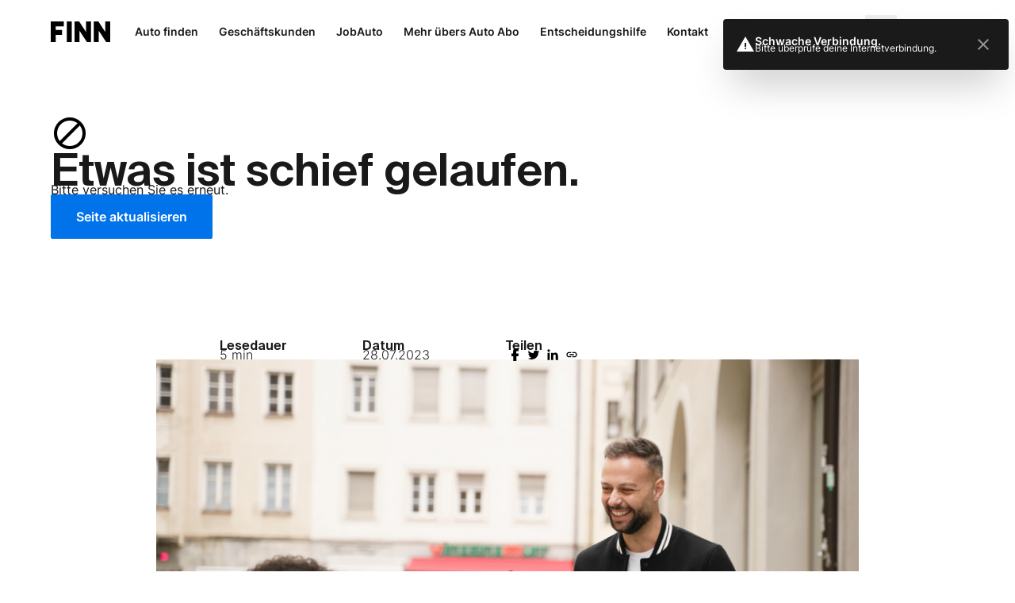

--- FILE ---
content_type: text/html; charset=utf-8
request_url: https://www.finn.com/de-DE/leasing/gebrauchtwagen-leasing-tipps-vor-und-nachteile
body_size: 51420
content:
<!DOCTYPE html><html lang="de-DE"><head><meta charSet="utf-8"/><meta name="viewport" content="width=device-width, shrink-to-fit=no, initial-scale=1, minimum-scale=1"/><link rel="preload" as="image" imageSrcSet="https://res.cloudinary.com/finn-auto/image/fetch/q_auto,f_auto,c_fill,dpr_2,w_296,h_176,fl_progressive/https://dataops-nocodb-s3-bucket-production.s3.eu-central-1.amazonaws.com/nc/uploads/noco/fleet_blue_dragon/car_images/image/ADbJp7.png 296w" imageSizes="296px"/><link rel="preload" as="image" imageSrcSet="https://res.cloudinary.com/finn-auto/image/fetch/q_auto,f_auto,c_fill,dpr_2,w_296,h_176,fl_progressive/https://dataops-nocodb-s3-bucket-production.s3.eu-central-1.amazonaws.com/nc/uploads/noco/fleet_blue_dragon/car_images/image/5Jpjjd.png 296w" imageSizes="296px"/><link rel="preload" as="image" imageSrcSet="https://res.cloudinary.com/finn-auto/image/fetch/q_auto,f_auto,c_fill,dpr_2,w_296,h_176,fl_progressive/https://dataops-nocodb-s3-bucket-production.s3.eu-central-1.amazonaws.com/nc/uploads/noco/fleet_blue_dragon/car_images/image/IfGn3K.png 296w" imageSizes="296px"/><link rel="preload" as="image" imageSrcSet="https://res.cloudinary.com/finn-auto/image/fetch/q_auto,f_auto,c_fill,dpr_2,w_296,h_176,fl_progressive/https://dataops-nocodb-s3-bucket-production.s3.eu-central-1.amazonaws.com/nc/uploads/noco/fleet_blue_dragon/car_images/image/Lf_Gtr.png 296w" imageSizes="296px"/><link rel="preload" as="image" imageSrcSet="https://res.cloudinary.com/finn-auto/image/fetch/q_auto,f_auto,c_fill,dpr_2,w_296,h_176,fl_progressive/https://dataops-nocodb-s3-bucket-production.s3.eu-central-1.amazonaws.com/nc/uploads/noco/fleet_blue_dragon/car_images/image/7al0M0.png 296w" imageSizes="296px"/><link rel="preload" as="image" imageSrcSet="https://res.cloudinary.com/finn-auto/image/fetch/q_auto,f_auto,c_fill,dpr_2,w_296,h_176,fl_progressive/https://dataops-nocodb-s3-bucket-production.s3.eu-central-1.amazonaws.com/nc/uploads/noco/fleet_blue_dragon/car_images/image/NdaEsO.png 296w" imageSizes="296px"/><link rel="preload" as="image" imageSrcSet="https://res.cloudinary.com/finn-auto/image/fetch/q_auto,f_auto,c_fill,dpr_2,w_296,h_176,fl_progressive/https://dataops-nocodb-s3-bucket-production.s3.eu-central-1.amazonaws.com/nc/uploads/noco/fleet_blue_dragon/car_images/image/fv6i3_.png 296w" imageSizes="296px"/><link rel="preload" as="image" imageSrcSet="https://res.cloudinary.com/finn-auto/image/fetch/q_auto,f_auto,c_fill,dpr_2,w_296,h_176,fl_progressive/https://dataops-nocodb-s3-bucket-production.s3.eu-central-1.amazonaws.com/nc/uploads/noco/fleet_blue_dragon/car_images/image/8qC5NL.png 296w" imageSizes="296px"/><link rel="preload" as="image" imageSrcSet="https://res.cloudinary.com/finn-auto/image/fetch/q_auto,f_auto,c_fill,dpr_2,w_296,h_176,fl_progressive/https://dataops-nocodb-s3-bucket-production.s3.eu-central-1.amazonaws.com/nc/uploads/noco/fleet_blue_dragon/car_images/image/oL0pPh.png 296w" imageSizes="296px"/><link rel="preload" as="image" href="https://res.cloudinary.com/finn-auto/image/fetch/q_auto,f_auto,c_limit,dpr_2,w_1920/https://cdn.cosmicjs.com/46feb9c0-2d4b-11ee-bda2-8d3f7efa76e8-FINN-Blog-Gebrauchtwagen-Leasing-Hero.jpg"/><link rel="stylesheet" href="/_next/static/css/22b80d8cea177322.css" data-precedence="next"/><link rel="stylesheet" href="/_next/static/css/adde91f93011efa0.css" data-precedence="next"/><link rel="stylesheet" href="/_next/static/css/790a51fbf53f5336.css" data-precedence="next"/><link rel="stylesheet" href="/_next/static/css/7dcf35f121d1ba56.css" data-precedence="next"/><link rel="stylesheet" href="/_next/static/css/4ba5abd4a2afa01f.css" data-precedence="next"/><link rel="preload" as="script" fetchPriority="low" href="/_next/static/chunks/webpack-25c14999e7d0bae9.js"/><script src="/_next/static/chunks/87c73c54-8b83e24a0063131a.js" async=""></script><script src="/_next/static/chunks/8315-2ac5981714511246.js" async=""></script><script src="/_next/static/chunks/main-app-27ad78bf8556bcc1.js" async=""></script><script src="/_next/static/chunks/9223-72cb17d66aa45cc1.js" async=""></script><script src="/_next/static/chunks/1463-356546c50cde8928.js" async=""></script><script src="/_next/static/chunks/1556-fa8f0e417a3d341b.js" async=""></script><script src="/_next/static/chunks/1088-c607bac3cf3bdec7.js" async=""></script><script src="/_next/static/chunks/3261-5704449585de96a5.js" async=""></script><script src="/_next/static/chunks/2447-48dc12a9bf299531.js" async=""></script><script src="/_next/static/chunks/3728-37d8f69753c7ef13.js" async=""></script><script src="/_next/static/chunks/6909-173305bbc1231337.js" async=""></script><script src="/_next/static/chunks/9836-c0962a3a68b08059.js" async=""></script><script src="/_next/static/chunks/4971-f7dfcd2e27560999.js" async=""></script><script src="/_next/static/chunks/7309-70ccb8ca7f31a92e.js" async=""></script><script src="/_next/static/chunks/3435-4edf2e4c9e6ccd05.js" async=""></script><script src="/_next/static/chunks/7261-221eb782233872a6.js" async=""></script><script src="/_next/static/chunks/3677-32ed1146f2550eb9.js" async=""></script><script src="/_next/static/chunks/7952-a17899a52c0a3eb2.js" async=""></script><script src="/_next/static/chunks/25-8fec3b9bff750304.js" async=""></script><script src="/_next/static/chunks/6245-61ef34845295fc0f.js" async=""></script><script src="/_next/static/chunks/6264-fbcd518a69d712d0.js" async=""></script><script src="/_next/static/chunks/3000-3c7edd228c652cd6.js" async=""></script><script src="/_next/static/chunks/402-16c9a91ee9aea453.js" async=""></script><script src="/_next/static/chunks/7362-9299b3df2234f3f0.js" async=""></script><script src="/_next/static/chunks/3881-41fe4af5c70d2aa5.js" async=""></script><script src="/_next/static/chunks/8037-5495290598db520b.js" async=""></script><script src="/_next/static/chunks/9123-34557e57571550b1.js" async=""></script><script src="/_next/static/chunks/7149-3ac7dc9f080f8a3a.js" async=""></script><script src="/_next/static/chunks/9820-be5a07f8ef9f9c88.js" async=""></script><script src="/_next/static/chunks/app/%5Blang%5D/layout-ff9e4f8d77bb4e34.js" async=""></script><script src="/_next/static/chunks/620c25d9-e9800c28044d9a4c.js" async=""></script><script src="/_next/static/chunks/1f006d11-98416b9f0390ff2d.js" async=""></script><script src="/_next/static/chunks/5228-c711d213318bb4e7.js" async=""></script><script src="/_next/static/chunks/1643-43e5a4b2f00a7827.js" async=""></script><script src="/_next/static/chunks/8110-45a925cedfb3d008.js" async=""></script><script src="/_next/static/chunks/app/%5Blang%5D/error-f84f1d37854d73e7.js" async=""></script><script src="/_next/static/chunks/app/%5Blang%5D/not-found-445d0042001b24d7.js" async=""></script><script src="/_next/static/chunks/3888-9c43f157cb1d2899.js" async=""></script><script src="/_next/static/chunks/2404-1d5e6fc599341ce1.js" async=""></script><script src="/_next/static/chunks/6725-311e5dd826de40d7.js" async=""></script><script src="/_next/static/chunks/4018-06912167cfccfd14.js" async=""></script><script src="/_next/static/chunks/4252-0b1bad09d506a416.js" async=""></script><script src="/_next/static/chunks/6984-80e0af54c8495748.js" async=""></script><script src="/_next/static/chunks/app/%5Blang%5D/leasing/%5B%5B...slug%5D%5D/page-dfb692d4f3a9487c.js" async=""></script><link rel="preload" href="/error-listener.js" as="script"/><link rel="preload" href="/_next/static/chunks/825.8b64e04e3539ea69.js" as="script" fetchPriority="low"/><link rel="preload" href="/_next/static/chunks/1712.006e5d704172b862.js" as="script" fetchPriority="low"/><link rel="preload" href="/_next/static/chunks/1835.cefac5287006207f.js" as="script" fetchPriority="low"/><link rel="preload" href="/_next/static/chunks/467.849c227d299c67b7.js" as="script" fetchPriority="low"/><link rel="preload" href="/_next/static/chunks/47.0faed8840bbe1b02.js" as="script" fetchPriority="low"/><link rel="preload" href="/_next/static/chunks/2709-4530320926c8a550.js" as="script" fetchPriority="low"/><link rel="preload" href="/_next/static/chunks/9022.d2f9a9967b4364d9.js" as="script" fetchPriority="low"/><link rel="preload" href="/fonts/SuisseIntl/SuisseIntl-SemiBold.woff2" as="font" type="font/woff2" crossorigin=""/><link rel="preload" href="/fonts/Inter/Inter-Light.woff2" as="font" type="font/woff2" crossorigin=""/><link rel="preload" href="/fonts/Inter/Inter-Medium.woff2" as="font" type="font/woff2" crossorigin=""/><link rel="preload" href="/fonts/Inter/Inter-Regular.woff2" as="font" type="font/woff2" crossorigin=""/><link rel="preload" href="/fonts/Inter/Inter-SemiBold.woff2" as="font" type="font/woff2" crossorigin=""/><link rel="preconnect" href="https://res.cloudinary.com"/><link rel="dns-prefetch" href="https://res.cloudinary.com"/><meta name="theme-color" content="#ffffff"/><script>(self.__next_s=self.__next_s||[]).push(["/error-listener.js",{}])</script><!--$--><!--/$--><title>Gebrauchtwagen Leasing: So klappt es ohne Anzahlung | FINN</title><meta name="description" content="Du willst einen Gebrauchtwagen leasen? Niedrigere Preise locken, klar. Aber was ist beim Gebrauchtwagen-Leasing zu beachten? Alles zu den Vor- und Nachteilen."/><link rel="manifest" href="/site.webmanifest"/><meta name="robots" content="noindex, follow"/><meta name="msapplication-TileColor" content="#da532c"/><link rel="canonical" href="https://www.finn.com/de-DE/leasing/gebrauchtwagen-leasing-tipps-vor-und-nachteile-tipps-vor-und-nachteile"/><meta name="google-site-verification" content="Xa9ZgPjLkRZp7GaPTMDzzki733VjXQ0eg8A2a51wJOQ"/><meta property="og:title" content="Gebrauchtwagen Leasing: So klappt es ohne Anzahlung | FINN"/><meta property="og:description" content="Du willst einen Gebrauchtwagen leasen? Niedrigere Preise locken, klar. Aber was ist beim Gebrauchtwagen-Leasing zu beachten? Alles zu den Vor- und Nachteilen."/><meta property="og:url" content="https://www.finn.com/de-DE/leasing/gebrauchtwagen-leasing-tipps-vor-und-nachteile"/><meta property="og:site_name" content="FINN"/><meta property="og:image" content="https://cdn.cosmicjs.com/454ee6e0-2d4b-11ee-bda2-8d3f7efa76e8-FINN-Blog-Gebrauchtwagen-Leasing-SEO.jpg"/><meta property="og:image:alt" content="Gebrauchtwagen Leasing: So klappt es ohne Anzahlung | FINN"/><meta property="og:type" content="website"/><meta name="twitter:card" content="summary_large_image"/><meta name="twitter:title" content="Gebrauchtwagen Leasing: So klappt es ohne Anzahlung | FINN"/><meta name="twitter:description" content="Du willst einen Gebrauchtwagen leasen? Niedrigere Preise locken, klar. Aber was ist beim Gebrauchtwagen-Leasing zu beachten? Alles zu den Vor- und Nachteilen."/><meta name="twitter:image" content="https://cdn.cosmicjs.com/454ee6e0-2d4b-11ee-bda2-8d3f7efa76e8-FINN-Blog-Gebrauchtwagen-Leasing-SEO.jpg"/><meta name="twitter:image:alt" content="Gebrauchtwagen Leasing: So klappt es ohne Anzahlung | FINN"/><link rel="icon" href="/assets/favicon/favicon-32x32.png" sizes="32x32"/><link rel="icon" href="/assets/favicon/favicon-16x16.png" sizes="16x16"/><link rel="apple-touch-icon" href="/assets/favicon/apple-touch-icon.png"/><link rel="mask-icon" href="/assets/favicon/safari-pinned-tab.svg" color="#5bbad5"/><script>document.querySelectorAll('body link[rel="icon"], body link[rel="apple-touch-icon"]').forEach(el => document.head.appendChild(el))</script><script src="/_next/static/chunks/polyfills-42372ed130431b0a.js" noModule=""></script></head><body><!--$--><!--/$--><!--$--><!--/$--><div id="oneTap" class="absolute right-0 top-0"></div><div id="cosmic-helper-container"></div><div class="relative min-h-screen"><header data-testid="header"><div data-nativeappid="header" class="container bg-white hidden md:block"><div class="relative flex h-20 items-center"><div class="mr-6"><a aria-label="/de-DE/" class="flex" href="/de-DE"><img alt="Auto Abo von FINN" loading="lazy" width="75" height="26" decoding="async" data-nimg="1" style="color:transparent" src="/assets/FINN-black.svg"/></a></div><div class="flex w-full items-center justify-between"><menu class="flex items-center ps-0"><li class="relative mr-3 list-none rounded-sm border border-solid text-black [&amp;_#menu]:hover:!block [&amp;_#menu]:[&amp;.hideMenu]:!hidden hover:border-pearl hover:bg-snow hideMenu border-white bg-white"><a aria-label="/de-DE/subscribe" class="block cursor-pointer p-1.5 py-4 body-14-semibold" href="/de-DE/subscribe">Auto finden</a><nav id="menu" class="fixed top-16 z-modal mx-auto my-0 hidden w-full max-w-[calc(100vw-2rem)] bg-transparent pt-2 md:left-6 md:max-w-[calc(100vw-3rem)] lg:left-[calc(((100vw-1260px)/2)-40px)] lg:max-w-[calc(1260px+5rem)]" style="top:64px"><div class="grid min-h-96 w-full grid-cols-[repeat(4,1fr)] rounded bg-white p-10 shadow-highlight"><div class="mr-4 pr-6 last:mx-0 last:border-r-0 last:pr-0"><div class="mx-4 mb-10 mt-8 md:m-0"><div class="mb-5 global-t5-semibold">Wähle dein Auto Abo aus über 20 Marken</div><p class="mt-2 body-16-regular">Finde das passende Modell für deine Lebenssituation. Du hast die Wahl!</p><a class="relative inline-flex border-0 border-black border-solid rounded-sm cursor-pointer items-center justify-center whitespace-nowrap transition-colors disabled:pointer-events-none disabled:bg-pewter disabled:text-steel disabled:fill-steel ring-offset-background focus-visible:outline-none focus-visible:ring-2 focus-visible:ring-offset-2 focus-visible:ring-trustedBlue bg-trustedBlue text-white fill-white hover:bg-trustedBluePressed active:bg-trustedBluePressed h-14 w-max px-8 body-16-semibold [&amp;_svg]:w-6 [&amp;_svg]:h-6 mt-6" href="/de-DE/subscribe"><div class="content flex w-full items-center justify-center"><span>Alle Fahrzeuge entdecken</span></div></a></div></div><div class="mr-4 pr-6 last:mx-0 last:border-r-0 last:pr-0"><div class="mx-4 my-6 md:m-0"><div class="mb-5 h-6 global-t6-semibold">Beliebte Marken</div><a aria-label="/de-DE/leasing/mg" class="flex items-center rounded-sm py-3 pr-3 no-underline md:p-3 border border-solid border-white text-black md:hover:border-pearl md:hover:bg-snow" href="/de-DE/leasing/mg"><img draggable="true" data-src="https://res.cloudinary.com/finn-auto/image/fetch/q_100,f_svg/https://dataops-nocodb-s3-bucket-production.s3.eu-central-1.amazonaws.com/nc/uploads/noco/ua_main_restapi_de/brands/logo/dldiKn.svg" alt="MG" class="lazyload mr-4 w-5"/><p class="body-16-regular">MG</p></a><a aria-label="/de-DE/leasing/byd" class="flex items-center rounded-sm py-3 pr-3 no-underline md:p-3 border border-solid border-white text-black md:hover:border-pearl md:hover:bg-snow" href="/de-DE/leasing/byd"><img draggable="true" data-src="https://res.cloudinary.com/finn-auto/image/fetch/q_100,f_svg/https://dataops-nocodb-s3-bucket-production.s3.eu-central-1.amazonaws.com/nc/uploads/noco/ua_main_restapi_de/brands/logo/PE-bWV.svg" alt="BYD" class="lazyload mr-4 w-5"/><p class="body-16-regular">BYD</p></a><a aria-label="/de-DE/leasing/fiat" class="flex items-center rounded-sm py-3 pr-3 no-underline md:p-3 border border-solid border-white text-black md:hover:border-pearl md:hover:bg-snow" href="/de-DE/leasing/fiat"><img draggable="true" data-src="https://res.cloudinary.com/finn-auto/image/fetch/q_100,f_svg/https://dataops-nocodb-s3-bucket-production.s3.eu-central-1.amazonaws.com/nc/uploads/noco/ua_main_restapi_de/brands/logo/KYnjJ1.svg" alt="Fiat" class="lazyload mr-4 w-5"/><p class="body-16-regular">Fiat</p></a><a aria-label="/de-DE/leasing/dacia" class="flex items-center rounded-sm py-3 pr-3 no-underline md:p-3 border border-solid border-white text-black md:hover:border-pearl md:hover:bg-snow" href="/de-DE/leasing/dacia"><img draggable="true" data-src="https://res.cloudinary.com/finn-auto/image/fetch/q_100,f_svg/https://dataops-nocodb-s3-bucket-production.s3.eu-central-1.amazonaws.com/nc/uploads/noco/ua_main_restapi_de/brands/logo/TjNV9y.svg" alt="Dacia" class="lazyload mr-4 w-5"/><p class="body-16-regular">Dacia</p></a><a aria-label="/de-DE/leasing/opel" class="flex items-center rounded-sm py-3 pr-3 no-underline md:p-3 border border-solid border-white text-black md:hover:border-pearl md:hover:bg-snow" href="/de-DE/leasing/opel"><img draggable="true" data-src="https://res.cloudinary.com/finn-auto/image/fetch/q_100,f_svg/https://dataops-nocodb-s3-bucket-production.s3.eu-central-1.amazonaws.com/nc/uploads/noco/ua_main_restapi_de/brands/logo/ywXYF8.svg" alt="Opel" class="lazyload mr-4 w-5"/><p class="body-16-regular">Opel</p></a></div></div><div class="mr-4 pr-6 last:mx-0 last:border-r-0 last:pr-0"><div class="mb-6 mt-5 md:mt-0"><div class="mb-5 pl-3 global-t6-semibold md:mb-8">Am meisten gesucht</div><div><a aria-label="/de-DE/subscribe/elektro" class="text-black" href="/de-DE/subscribe/elektro"><div class="flex items-center rounded-sm p-3 body-16-regular mg:hover:border-pearl md:hover:bg-snow">Elektrofahrzeuge</div></a></div><div><a aria-label="/de-DE/subscribe/suv" class="text-black" href="/de-DE/subscribe/suv"><div class="flex items-center rounded-sm p-3 body-16-regular mg:hover:border-pearl md:hover:bg-snow">SUV</div></a></div><div><a aria-label="/de-DE/subscribe?max_price=400" class="text-black" href="/de-DE/subscribe?max_price=400"><div class="flex items-center rounded-sm p-3 body-16-regular mg:hover:border-pearl md:hover:bg-snow">Unter 400 Euro</div></a></div><div><a aria-label="/de-DE/subscribe/12-monate" class="text-black" href="/de-DE/subscribe/12-monate"><div class="flex items-center rounded-sm p-3 body-16-regular mg:hover:border-pearl md:hover:bg-snow">12 Monate Laufzeit</div></a></div><div><a aria-label="/de-DE/subscribe/14-days" class="text-black" href="/de-DE/subscribe/14-days"><div class="flex items-center rounded-sm p-3 body-16-regular mg:hover:border-pearl md:hover:bg-snow">Sofort verfügbar</div></a></div></div></div><div class="mr-4 pr-6 last:mx-0 last:border-r-0 last:pr-0"><div><a aria-label="/de-DE/subscribe/deals" class="text-black" href="/de-DE/subscribe/deals"><img draggable="true" data-src="https://res.cloudinary.com/finn-auto/image/fetch/q_auto,f_auto,c_limit,dpr_2,w_296/https://cdn.cosmicjs.com/c14e3180-7cd9-11f0-a8cb-9b80b4fd1843-BMWiXCouple55-1.jpg" alt="Rabattaktionen" class="lazyload mb-4 h-[148px] w-full rounded-sm object-cover"/><div class="mx-4 mb-8 md:m-0"><span class="inline-flex pb-1 global-t6-semibold">Rabattaktionen</span><p class="pb-1 body-16-regular">Unsere besten Autos sind jetzt noch besser - für kurze Zeit im Angebot</p></div></a></div></div></div></nav></li><li class="relative mr-3 list-none rounded-sm border border-solid text-black [&amp;_#menu]:hover:!block [&amp;_#menu]:[&amp;.hideMenu]:!hidden hover:border-pearl hover:bg-snow hideMenu border-white bg-white"><a aria-label="/de-DE/b2b" class="block cursor-pointer p-1.5 py-4 body-14-semibold" href="/de-DE/b2b">Geschäftskunden</a><nav id="menu" class="fixed top-16 z-modal mx-auto my-0 hidden w-full max-w-[calc(100vw-2rem)] bg-transparent pt-2 md:left-6 md:max-w-[calc(100vw-3rem)] lg:left-[calc(((100vw-1260px)/2)-40px)] lg:max-w-[calc(1260px+5rem)]" style="top:64px"><div class="grid min-h-96 w-full grid-cols-[repeat(4,1fr)] rounded bg-white p-10 shadow-highlight"><div class="mr-4 pr-6 last:mx-0 last:border-r-0 last:pr-0"><div class="mx-4 mb-10 mt-8 md:m-0"><div class="mb-5 global-t5-semibold">Flexible Auto Abos für Ihre Flotte</div><p class="mt-2 body-16-regular">Erfahren Sie mehr über die preiswerten Auto Abos für Geschäftskunden.</p><a class="relative inline-flex border-0 border-black border-solid rounded-sm cursor-pointer items-center justify-center whitespace-nowrap transition-colors disabled:pointer-events-none disabled:bg-pewter disabled:text-steel disabled:fill-steel ring-offset-background focus-visible:outline-none focus-visible:ring-2 focus-visible:ring-offset-2 focus-visible:ring-trustedBlue bg-trustedBlue text-white fill-white hover:bg-trustedBluePressed active:bg-trustedBluePressed h-14 w-max px-8 body-16-semibold [&amp;_svg]:w-6 [&amp;_svg]:h-6 mt-6" href="/de-DE/b2b"><div class="content flex w-full items-center justify-center"><span>Mehr erfahren</span></div></a></div></div><div class="mr-4 pr-6 last:mx-0 last:border-r-0 last:pr-0"><div class="mb-6 mt-5 md:mt-0"><div class="mb-5 pl-3 global-t6-semibold md:mb-8">Für Geschäftskunden</div><div><a aria-label="/de-DE/b2b" class="text-black" href="/de-DE/b2b"><div class="flex items-center rounded-sm p-3 body-16-regular mg:hover:border-pearl md:hover:bg-snow">Alle Vorteile</div></a></div><div><a aria-label="/de-DE/b2b/digital-services" class="text-black" href="/de-DE/b2b/digital-services"><div class="flex items-center rounded-sm p-3 body-16-regular mg:hover:border-pearl md:hover:bg-snow">FINN Business Portal</div></a></div><div><a aria-label="/de-DE/b2b#cases" class="text-black" href="/de-DE/b2b#cases"><div class="flex items-center rounded-sm p-3 body-16-regular mg:hover:border-pearl md:hover:bg-snow">Kundenprojekte</div></a></div></div></div><div class="mr-4 pr-6 last:mx-0 last:border-r-0 last:pr-0"><div><a aria-label="/de-DE/b2b/digital-services" class="text-black" href="/de-DE/b2b/digital-services"><img draggable="true" data-src="https://res.cloudinary.com/finn-auto/image/fetch/q_auto,f_auto,c_limit,dpr_2,w_296/https://cdn.cosmicjs.com/1deb6a00-9043-11ee-a7eb-8757ccde9fcb-B2B-Portal-Header-Photov1-1.jpg" alt="FINN Business Portal" class="lazyload mb-4 h-[148px] w-full rounded-sm object-cover"/><div class="mx-4 mb-8 md:m-0"><span class="inline-flex pb-1 global-t6-semibold">FINN Business Portal</span><p class="pb-1 body-16-regular">Bestellen und verwalten Sie Ihre Firmenkunden-Abos im Business Portal.</p></div></a></div></div></div></nav></li><li class="relative mr-3 list-none rounded-sm border border-solid text-black [&amp;_#menu]:hover:!block [&amp;_#menu]:[&amp;.hideMenu]:!hidden hover:border-pearl hover:bg-snow hideMenu border-white bg-white"><a aria-label="/de-DE/b2b/job-auto" class="block cursor-pointer p-1.5 py-4 body-14-semibold" href="/de-DE/b2b/job-auto">JobAuto</a><nav id="menu" class="fixed top-16 z-modal mx-auto my-0 hidden w-full max-w-[calc(100vw-2rem)] bg-transparent pt-2 md:left-6 md:max-w-[calc(100vw-3rem)] lg:left-[calc(((100vw-1260px)/2)-40px)] lg:max-w-[calc(1260px+5rem)]" style="top:64px"><div class="grid min-h-96 w-full grid-cols-[repeat(4,1fr)] rounded bg-white p-10 shadow-highlight"><div class="mr-4 pr-6 last:mx-0 last:border-r-0 last:pr-0"><div class="mx-4 mb-10 mt-8 md:m-0"><div class="mb-5 global-t5-semibold">JobAuto - Das Auto Abo, das alle begeistert! </div><p class="mt-2 body-16-regular">Sie vermissen JobAuto in Ihrem Unternehmen? Buchen Sie jetzt einen Kennenlern-Termin</p><a class="relative inline-flex border-0 border-black border-solid rounded-sm cursor-pointer items-center justify-center whitespace-nowrap transition-colors disabled:pointer-events-none disabled:bg-pewter disabled:text-steel disabled:fill-steel ring-offset-background focus-visible:outline-none focus-visible:ring-2 focus-visible:ring-offset-2 focus-visible:ring-trustedBlue bg-trustedBlue text-white fill-white hover:bg-trustedBluePressed active:bg-trustedBluePressed h-14 w-max px-8 body-16-semibold [&amp;_svg]:w-6 [&amp;_svg]:h-6 mt-6" href="https://finn-com.typeform.com/to/jaUShuVT"><div class="content flex w-full items-center justify-center"><span>Jetzt Termin buchen</span></div></a></div></div><div class="mr-4 pr-6 last:mx-0 last:border-r-0 last:pr-0"><div class="mb-6 mt-5 md:mt-0"><div class="mb-5 pl-3 global-t6-semibold md:mb-8">JobAuto</div><div><a aria-label="/de-DE/b2b/job-auto" class="text-black" href="/de-DE/b2b/job-auto"><div class="flex items-center rounded-sm p-3 body-16-regular mg:hover:border-pearl md:hover:bg-snow">JobAuto im Überblick</div></a></div><div><a aria-label="/de-DE/b2b/job-auto-fur-arbeitgeber" class="text-black" href="/de-DE/b2b/job-auto-fur-arbeitgeber"><div class="flex items-center rounded-sm p-3 body-16-regular mg:hover:border-pearl md:hover:bg-snow">Für Arbeitgeber:innen</div></a></div><div><a aria-label="/de-DE/b2b/job-auto-fur-arbeitnehmer" class="text-black" href="/de-DE/b2b/job-auto-fur-arbeitnehmer"><div class="flex items-center rounded-sm p-3 body-16-regular mg:hover:border-pearl md:hover:bg-snow">Für Arbeitnehmer:innen</div></a></div><div><a aria-label="/de-DE/b2b/job-auto-fur-kleine-unternehmen" class="text-black" href="/de-DE/b2b/job-auto-fur-kleine-unternehmen"><div class="flex items-center rounded-sm p-3 body-16-regular mg:hover:border-pearl md:hover:bg-snow">Für kleine Unternehmen</div></a></div></div></div><div class="mr-4 pr-6 last:mx-0 last:border-r-0 last:pr-0"><div><a aria-label="https://one.finn.auto/p/jobauto" class="text-black" href="https://one.finn.auto/p/jobauto"><img draggable="true" data-src="https://res.cloudinary.com/finn-auto/image/fetch/q_auto,f_auto,c_limit,dpr_2,w_296/https://cdn.cosmicjs.com/a5e9c220-0578-11f0-8852-a5d48913a542-jobauto-calculator-picture.jpg" alt="JobAuto Rechner" class="lazyload mb-4 h-[148px] w-full rounded-sm object-cover"/><div class="mx-4 mb-8 md:m-0"><span class="inline-flex pb-1 global-t6-semibold">JobAuto Rechner</span><p class="pb-1 body-16-regular">Berechnen Sie jetzt den genauen JobAuto Vorteil für Ihren perönlichen Traumwagen!</p></div></a></div></div></div></nav></li><li class="relative mr-3 list-none rounded-sm border border-solid text-black [&amp;_#menu]:hover:!block [&amp;_#menu]:[&amp;.hideMenu]:!hidden hover:border-pearl hover:bg-snow hideMenu border-white bg-white"><a aria-label="https://www.finn.com/de-DE/auto-abo" class="block cursor-pointer p-1.5 py-4 body-14-semibold" href="https://www.finn.com/de-DE/auto-abo">Mehr übers Auto Abo</a></li><li class="relative mr-3 list-none rounded-sm border border-solid text-black [&amp;_#menu]:hover:!block [&amp;_#menu]:[&amp;.hideMenu]:!hidden hover:border-pearl hover:bg-snow hideMenu border-white bg-white"><a aria-label="/de-DE/auto" class="block cursor-pointer p-1.5 py-4 body-14-semibold" href="/de-DE/auto">Entscheidungshilfe</a><nav id="menu" class="fixed top-16 z-modal mx-auto my-0 hidden w-full max-w-[calc(100vw-2rem)] bg-transparent pt-2 md:left-6 md:max-w-[calc(100vw-3rem)] lg:left-[calc(((100vw-1260px)/2)-40px)] lg:max-w-[calc(1260px+5rem)]" style="top:64px"><div class="grid min-h-96 w-full grid-cols-[repeat(4,1fr)] rounded bg-white p-10 shadow-highlight"><div class="mr-4 pr-6 last:mx-0 last:border-r-0 last:pr-0"><div class="mx-4 mb-10 mt-8 md:m-0"><div class="mb-5 global-t5-semibold">Welches E-Auto passt zu dir? </div><p class="mt-2 body-16-regular">Du bist auf der Suche nach einem neuen E-Auto und fragst dich, welches Modell zu dir passt? Teste dich und finde mit diesem Überblick dein Traumauto!</p><a class="relative inline-flex border-0 border-black border-solid rounded-sm cursor-pointer items-center justify-center whitespace-nowrap transition-colors disabled:pointer-events-none disabled:bg-pewter disabled:text-steel disabled:fill-steel ring-offset-background focus-visible:outline-none focus-visible:ring-2 focus-visible:ring-offset-2 focus-visible:ring-trustedBlue bg-trustedBlue text-white fill-white hover:bg-trustedBluePressed active:bg-trustedBluePressed h-14 w-max px-8 body-16-semibold [&amp;_svg]:w-6 [&amp;_svg]:h-6 mt-6" href="https://finn-com.typeform.com/to/mRNygF8l?typeform-source=www.finn.com"><div class="content flex w-full items-center justify-center"><span>Jetzt Test machen</span></div></a></div></div><div class="mr-4 pr-6 last:mx-0 last:border-r-0 last:pr-0"><div class="mb-6 mt-5 md:mt-0"><div class="mb-5 pl-3 global-t6-semibold md:mb-8">Die beliebtesten Kategorien</div><div><a aria-label="/de-DE/auto/vergleich" class="text-black" href="/de-DE/auto/vergleich"><div class="flex items-center rounded-sm p-3 body-16-regular mg:hover:border-pearl md:hover:bg-snow">Autovergleich</div></a></div><div><a aria-label="/de-DE/auto/fahrzeugtyp" class="text-black" href="/de-DE/auto/fahrzeugtyp"><div class="flex items-center rounded-sm p-3 body-16-regular mg:hover:border-pearl md:hover:bg-snow">Fahrzeugtyp</div></a></div><div><a aria-label="/de-DE/leasing" class="text-black" href="/de-DE/leasing"><div class="flex items-center rounded-sm p-3 body-16-regular mg:hover:border-pearl md:hover:bg-snow">Leasing</div></a></div><div><a aria-label="/de-DE/auto/ratgeber" class="text-black" href="/de-DE/auto/ratgeber"><div class="flex items-center rounded-sm p-3 body-16-regular mg:hover:border-pearl md:hover:bg-snow">Ratgeber</div></a></div></div></div><div class="mr-4 pr-6 last:mx-0 last:border-r-0 last:pr-0"><div class="mb-6 mt-5 md:mt-0"><div class="mb-5 pl-3 global-t6-semibold md:mb-8">Die beliebtesten Artikel</div><div><a aria-label="/de-DE/auto-abo/auto-abo-vs-leasing" class="text-black" href="/de-DE/auto-abo/auto-abo-vs-leasing"><div class="flex items-center rounded-sm p-3 body-16-regular mg:hover:border-pearl md:hover:bg-snow">Auto Abo vs. Leasing</div></a></div><div><a aria-label="/de-DE/auto/elektro/hybrid-oder-elektro" class="text-black" href="/de-DE/auto/elektro/hybrid-oder-elektro"><div class="flex items-center rounded-sm p-3 body-16-regular mg:hover:border-pearl md:hover:bg-snow">Hybrid vs. Elektro</div></a></div><div><a aria-label="/de-DE/auto/abo/lohnt-sich-ein-auto-abo" class="text-black" href="/de-DE/auto/abo/lohnt-sich-ein-auto-abo"><div class="flex items-center rounded-sm p-3 body-16-regular mg:hover:border-pearl md:hover:bg-snow">Lohnt sich ein Auto Abo?</div></a></div><div><a aria-label="/de-DE/auto/fahrzeugtyp/suv-oder-kombi" class="text-black" href="/de-DE/auto/fahrzeugtyp/suv-oder-kombi"><div class="flex items-center rounded-sm p-3 body-16-regular mg:hover:border-pearl md:hover:bg-snow">SUV vs. Kombi</div></a></div></div></div></div></nav></li><li class="relative mr-3 list-none rounded-sm border border-solid text-black [&amp;_#menu]:hover:!block [&amp;_#menu]:[&amp;.hideMenu]:!hidden hover:border-pearl hover:bg-snow hideMenu border-white bg-white"><a aria-label="https://www.finn.com/de-DE/contact" class="block cursor-pointer p-1.5 py-4 body-14-semibold" href="https://www.finn.com/de-DE/contact">Kontakt</a></li></menu><div class="flex items-center"><div class="flex items-center justify-between"><div class="relative"><button type="button" aria-label="Open AI search" class="cursor-pointer rounded-sm p-2 border border-solid border-white text-black transition-opacity duration-150 z-modal hover:border-pearl hover:bg-snow" data-testid="search-button"><svg width="24" height="24" viewBox="0 0 24 24" xmlns="http://www.w3.org/2000/svg"><path d="M19.6 21L13.3 14.7C12.8 15.1 12.225 15.4167 11.575 15.65C10.925 15.8833 10.2333 16 9.5 16C7.68333 16 6.14583 15.3708 4.8875 14.1125C3.62917 12.8542 3 11.3167 3 9.5C3 7.68333 3.62917 6.14583 4.8875 4.8875C6.14583 3.62917 7.68333 3 9.5 3C11.3167 3 12.8542 3.62917 14.1125 4.8875C15.3708 6.14583 16 7.68333 16 9.5C16 10.2333 15.8833 10.925 15.65 11.575C15.4167 12.225 15.1 12.8 14.7 13.3L21 19.6L19.6 21ZM9.5 14C10.75 14 11.8125 13.5625 12.6875 12.6875C13.5625 11.8125 14 10.75 14 9.5C14 8.25 13.5625 7.1875 12.6875 6.3125C11.8125 5.4375 10.75 5 9.5 5C8.25 5 7.1875 5.4375 6.3125 6.3125C5.4375 7.1875 5 8.25 5 9.5C5 10.75 5.4375 11.8125 6.3125 12.6875C7.1875 13.5625 8.25 14 9.5 14Z"></path></svg></button><form class="pointer-events-none bg-white duration-300 absolute -top-1 right-0 w-0 overflow-hidden opacity-0"><div class="relative h-[56px] rounded-sm border border-transparent transition-all duration-300"><div class="absolute left-0 right-12 top-0 h-full p-4"><textarea rows="1" data-testid="search-input" class="absolute left-0 top-0 z-overlay size-full bg-transparent p-4 box-border border-none pr-0 outline-none focus resize-none body-16-regular disabled:bg-snow disabled:text-iron"></textarea></div><button type="submit" class="inline-flex border-0 border-black border-solid cursor-pointer items-center justify-center whitespace-nowrap transition-colors disabled:pointer-events-none disabled:bg-pewter disabled:text-steel disabled:fill-steel ring-offset-background focus-visible:outline-none focus-visible:ring-2 focus-visible:ring-offset-2 focus-visible:ring-trustedBlue bg-trustedBlue text-white fill-white hover:bg-trustedBluePressed active:bg-trustedBluePressed body-16-semibold [&amp;_svg]:w-6 [&amp;_svg]:h-6 absolute bottom-3 right-3 size-8 rounded-full p-0 opacity-0"><div class="content flex w-full items-center justify-center"><svg width="24" height="24" viewBox="0 0 24 24" xmlns="http://www.w3.org/2000/svg" class="!size-5"><path d="M8.50743 21L7 19.4913L13.9851 12.5L7 5.50875L8.50743 4L17 12.5L8.50743 21Z"></path></svg></div></button></div></form></div><button type="button" class="inline-flex rounded-sm text-black cursor-pointer items-center justify-center whitespace-nowrap transition-colors disabled:pointer-events-none disabled:bg-pewter disabled:text-steel disabled:fill-steel ring-offset-background focus-visible:outline-none focus-visible:ring-2 focus-visible:ring-offset-2 focus-visible:ring-trustedBlue bg-white hover:bg-snow fill-black active:bg-snow w-max body-16-semibold [&amp;_svg]:w-6 [&amp;_svg]:h-6 relative h-[42px] border border-solid border-transparent px-2 hover:border-pearl" aria-label="Warenkorb"><div class="content flex w-full items-center justify-center"><span class="invisible inline-block w-0 scale-50">1</span><svg width="24" height="24" viewBox="0 0 24 24" xmlns="http://www.w3.org/2000/svg"><path d="M7 22C6.45 22 5.97917 21.8042 5.5875 21.4125C5.19583 21.0208 5 20.55 5 20C5 19.45 5.19583 18.9792 5.5875 18.5875C5.97917 18.1958 6.45 18 7 18C7.55 18 8.02083 18.1958 8.4125 18.5875C8.80417 18.9792 9 19.45 9 20C9 20.55 8.80417 21.0208 8.4125 21.4125C8.02083 21.8042 7.55 22 7 22ZM17 22C16.45 22 15.9792 21.8042 15.5875 21.4125C15.1958 21.0208 15 20.55 15 20C15 19.45 15.1958 18.9792 15.5875 18.5875C15.9792 18.1958 16.45 18 17 18C17.55 18 18.0208 18.1958 18.4125 18.5875C18.8042 18.9792 19 19.45 19 20C19 20.55 18.8042 21.0208 18.4125 21.4125C18.0208 21.8042 17.55 22 17 22ZM5.2 4H19.95C20.3333 4 20.625 4.17083 20.825 4.5125C21.025 4.85417 21.0333 5.2 20.85 5.55L17.3 11.95C17.1167 12.2833 16.8708 12.5417 16.5625 12.725C16.2542 12.9083 15.9167 13 15.55 13H8.1L7 15H19V17H7C6.25 17 5.68333 16.6708 5.3 16.0125C4.91667 15.3542 4.9 14.7 5.25 14.05L6.6 11.6L3 4H1V2H4.25L5.2 4Z"></path></svg></div></button><div class="group box-content"><div class="flex items-center gap-2"><div class="animate-pulse bg-cotton size-10 rounded-full"></div><div class="hidden md:flex md:flex-col md:gap-1"><div class="animate-pulse bg-cotton h-3 w-16 rounded"></div><div class="animate-pulse bg-cotton h-3 w-12 rounded"></div></div></div></div></div></div></div></div></div><div class="pointer-events-auto relative z-modal h-[75px] min-h-[75px] w-full items-center bg-white flex md:hidden"><div class="container flex items-center justify-between"><a aria-label="/de-DE/" class="flex [&amp;_svg]:h-[18px] [&amp;_svg]:w-[52px] sm:[&amp;_svg]:h-[26px] sm:[&amp;_svg]:w-[75px]" href="/de-DE"><svg width="75" height="26" viewBox="0 0 75 26" xmlns="http://www.w3.org/2000/svg"><g clip-path="url(#clip0_4333_7586)"><path fill-rule="evenodd" clip-rule="evenodd" d="M0 26V0H16.604V6.2452H6.31922V10.8616H14.2603V17.1068H6.31922V26H0ZM26.4537 0H20.1345V26H26.4537V0ZM44.4027 13.1899V0H50.7219V26H45.6487L36.2935 11.8309V26H29.9842V0H35.7694L44.4027 13.1899ZM68.6808 13.1899V0H75V26H69.9169L60.5716 11.8309V26H54.2524V0H60.0475L68.6808 13.1899Z"></path></g><defs><clipPath id="clip0_4333_7586"><rect width="75" height="26" fill="white"></rect></clipPath></defs></svg></a><div class="ml-auto"><div class="flex items-center"><div class=""><button type="button" aria-label="Open AI search" class="cursor-pointer rounded-sm p-2 border border-solid border-white text-black transition-opacity duration-150 z-modal" data-testid="search-button"><svg width="24" height="24" viewBox="0 0 24 24" xmlns="http://www.w3.org/2000/svg"><path d="M19.6 21L13.3 14.7C12.8 15.1 12.225 15.4167 11.575 15.65C10.925 15.8833 10.2333 16 9.5 16C7.68333 16 6.14583 15.3708 4.8875 14.1125C3.62917 12.8542 3 11.3167 3 9.5C3 7.68333 3.62917 6.14583 4.8875 4.8875C6.14583 3.62917 7.68333 3 9.5 3C11.3167 3 12.8542 3.62917 14.1125 4.8875C15.3708 6.14583 16 7.68333 16 9.5C16 10.2333 15.8833 10.925 15.65 11.575C15.4167 12.225 15.1 12.8 14.7 13.3L21 19.6L19.6 21ZM9.5 14C10.75 14 11.8125 13.5625 12.6875 12.6875C13.5625 11.8125 14 10.75 14 9.5C14 8.25 13.5625 7.1875 12.6875 6.3125C11.8125 5.4375 10.75 5 9.5 5C8.25 5 7.1875 5.4375 6.3125 6.3125C5.4375 7.1875 5 8.25 5 9.5C5 10.75 5.4375 11.8125 6.3125 12.6875C7.1875 13.5625 8.25 14 9.5 14Z"></path></svg></button><form class="pointer-events-none bg-white duration-300 absolute inset-x-4 top-2 size-0 opacity-0"><div class="relative h-[56px] rounded-sm border border-transparent transition-all duration-300"><div class="absolute left-0 right-12 top-0 h-full p-4"><textarea rows="1" data-testid="search-input" class="absolute left-0 top-0 z-overlay size-full bg-transparent p-4 box-border border-none pr-0 outline-none focus resize-none body-16-regular disabled:bg-snow disabled:text-iron"></textarea></div><button type="submit" class="inline-flex border-0 border-black border-solid cursor-pointer items-center justify-center whitespace-nowrap transition-colors disabled:pointer-events-none disabled:bg-pewter disabled:text-steel disabled:fill-steel ring-offset-background focus-visible:outline-none focus-visible:ring-2 focus-visible:ring-offset-2 focus-visible:ring-trustedBlue bg-trustedBlue text-white fill-white hover:bg-trustedBluePressed active:bg-trustedBluePressed body-16-semibold [&amp;_svg]:w-6 [&amp;_svg]:h-6 absolute bottom-3 right-3 size-8 rounded-full p-0 opacity-0"><div class="content flex w-full items-center justify-center"><svg width="24" height="24" viewBox="0 0 24 24" xmlns="http://www.w3.org/2000/svg" class="!size-5"><path d="M8.50743 21L7 19.4913L13.9851 12.5L7 5.50875L8.50743 4L17 12.5L8.50743 21Z"></path></svg></div></button></div></form></div><button type="button" class="inline-flex rounded-sm text-black cursor-pointer items-center justify-center whitespace-nowrap transition-colors disabled:pointer-events-none disabled:bg-pewter disabled:text-steel disabled:fill-steel ring-offset-background focus-visible:outline-none focus-visible:ring-2 focus-visible:ring-offset-2 focus-visible:ring-trustedBlue bg-white hover:bg-snow fill-black active:bg-snow w-max body-16-semibold [&amp;_svg]:w-6 [&amp;_svg]:h-6 relative h-[42px] border border-solid border-transparent px-2 hover:border-pearl" aria-label="Warenkorb"><div class="content flex w-full items-center justify-center"><span class="invisible inline-block w-0 scale-50">1</span><svg width="24" height="24" viewBox="0 0 24 24" xmlns="http://www.w3.org/2000/svg"><path d="M7 22C6.45 22 5.97917 21.8042 5.5875 21.4125C5.19583 21.0208 5 20.55 5 20C5 19.45 5.19583 18.9792 5.5875 18.5875C5.97917 18.1958 6.45 18 7 18C7.55 18 8.02083 18.1958 8.4125 18.5875C8.80417 18.9792 9 19.45 9 20C9 20.55 8.80417 21.0208 8.4125 21.4125C8.02083 21.8042 7.55 22 7 22ZM17 22C16.45 22 15.9792 21.8042 15.5875 21.4125C15.1958 21.0208 15 20.55 15 20C15 19.45 15.1958 18.9792 15.5875 18.5875C15.9792 18.1958 16.45 18 17 18C17.55 18 18.0208 18.1958 18.4125 18.5875C18.8042 18.9792 19 19.45 19 20C19 20.55 18.8042 21.0208 18.4125 21.4125C18.0208 21.8042 17.55 22 17 22ZM5.2 4H19.95C20.3333 4 20.625 4.17083 20.825 4.5125C21.025 4.85417 21.0333 5.2 20.85 5.55L17.3 11.95C17.1167 12.2833 16.8708 12.5417 16.5625 12.725C16.2542 12.9083 15.9167 13 15.55 13H8.1L7 15H19V17H7C6.25 17 5.68333 16.6708 5.3 16.0125C4.91667 15.3542 4.9 14.7 5.25 14.05L6.6 11.6L3 4H1V2H4.25L5.2 4Z"></path></svg></div></button></div></div><div class="-mr-2 flex"><button type="button" class="relative inline-flex border-0 border-black border-solid rounded-sm bg-transparent text-black cursor-pointer items-center justify-center whitespace-nowrap transition-colors disabled:pointer-events-none disabled:text-steel disabled:fill-steel ring-offset-background focus-visible:outline-none focus-visible:ring-2 focus-visible:ring-offset-2 focus-visible:ring-trustedBlue hover:bg-snow active:bg-snow disabled:bg-transparent body-16-semibold [&amp;_svg]:w-6 [&amp;_svg]:h-6 size-10 !bg-transparent p-2" aria-label="Menu" data-testid="mobile-menu-open"><div class="content flex w-full items-center justify-center"><svg width="24" height="24" viewBox="0 0 24 24" xmlns="http://www.w3.org/2000/svg"><path d="M1 7h22v2H1V7Zm0 8h22v2H1v-2Z"></path></svg></div></button><button aria-label="Alle Abonnements" class="relative cursor-pointer rounded-sm border border-solid border-white bg-transparent p-1 md:flex md:items-center md:gap-2 hover:border-pearl hover:bg-snow" data-testid="account-button"><div class="relative size-8"><div class="absolute inset-0 flex items-center justify-center"><span class="inline-flex items-center justify-center body-12-semibold md:visible"></span></div></div></button></div></div></div></header><script data-testid="json-ld" type="application/ld+json">{"@context":"https://schema.org","@type":"Article","mainEntityOfPage":{"@type":"WebPage","@id":"https://www.finn.com/de-DE/blog/leasing/gebrauchtwagen-leasing-tipps-vor-und-nachteile"},"headline":"Einen Gebrauchten leasen? Unsere Tipps fürs Gebrauchtwagen-Leasing","description":"Du willst einen Gebrauchtwagen leasen? Niedrigere Preise locken, klar. Aber was ist beim Gebrauchtwagen-Leasing zu beachten? Alles zu den Vor- und Nachteilen.","image":"https://cdn.cosmicjs.com/454ee6e0-2d4b-11ee-bda2-8d3f7efa76e8-FINN-Blog-Gebrauchtwagen-Leasing-SEO.jpg","author":{"@type":"Organization","name":"FINN"},"publisher":{"@type":"Organization","name":"","logo":{"@type":"ImageObject","url":"https://www.finn.com/assets/favicon/favicon-32x32.png"}},"datePublished":"2025-12-01"}</script><script data-testid="json-ld" type="application/ld+json">{
  "@context": "https://schema.org",
  "@type": "FAQPage",
  "mainEntity": [
    {
      "@type": "Question",
      "name": "Welche Voraussetzungen muss ich für das Gebrauchtwagen-Leasing erfüllen?",
      "acceptedAnswer": {
        "@type": "Answer",
        "text": "Um ein gebrauchtes Auto leasen zu können, musst du in der Regel mindestens 18 Jahre alt sein, einen gültigen Führerschein haben und eine ausreichende Bonität nachweisen. Zudem musst du meist eine Anzahlung leisten und eine regelmäßige monatliche Leasingrate zahlen können. Lies hierzu: Du möchtest leasen? Diese Voraussetzungen musst du erfüllen"
      }
    },
    {
      "@type": "Question",
      "name": "Welche Varianten gibt es, um einen Gebrauchtwagen zu leasen?",
      "acceptedAnswer": {
        "@type": "Answer",
        "text": "Es gibt zwei Varianten, um einen Gebrauchtwagen zu leasen: Das Restwert- und das Kilometerleasing. Beim Restwertleasing wird der Restwert des Fahrzeugs am Ende der Vertragslaufzeit festgelegt und du zahlst nur für die Nutzung des Fahrzeugs. Beim Kilometerleasing wird die Kilometerleistung des Fahrzeugs am Anfang des Vertrags festgelegt und du zahlst für die tatsächlich gefahrenen Kilometer. Apropos: Eine dritte Leasingart ist das Full-Service-Leasing, welches jedoch nur sehr selten für Gebrauchtwagen angeboten wird."
      }
    },
    {
      "@type": "Question",
      "name": "Wie läuft die Finanzierung beim Gebrauchtwagen-Leasing ab?",
      "acceptedAnswer": {
        "@type": "Answer",
        "text": "Beim Gebrauchtwagen-Leasing zahlst du in der Regel eine monatliche Leasingrate, die auf der Differenz zwischen dem Kaufpreis des Fahrzeugs und dem zu erwartenden Restwert am Ende der Vertragslaufzeit basiert. In einigen Fällen ist auch eine Anzahlung erforderlich. Am Ende des Leasingvertrags gibst du das Fahrzeug zurück oder hast die Möglichkeit, es zu einem vorher vereinbarten Preis zu kaufen. Die Finanzierung erfolgt somit über die Leasingrate und gegebenenfalls die Anzahlung. Mehr zum Thema: Die richtige Autofinanzierung finden – Das sind deine Optionen"
      }
    },
    {
      "@type": "Question",
      "name": "Kann ich einen Gebrauchtwagen ohne Anzahlung leasen?",
      "acceptedAnswer": {
        "@type": "Answer",
        "text": "In seltenen Fällen funktioniert Gebrauchtwagen-Leasing ohne eine Anzahlung. Aber: Die monatlichen Raten werden dann dementsprechend höher ausfallen. Möchtest du faire und fixe Monatsraten für dein Auto zahlen, ist das FINN Auto Abo die perfekte und flexible Alternative."
      }
    },
    {
      "@type": "Question",
      "name": "Was ist bei Diesel-Gebrauchtwagen zu beachten?",
      "acceptedAnswer": {
        "@type": "Answer",
        "text": "Bei Diesel-Gebrauchtwagen solltest du sicherzustellen, dass das Fahrzeug die aktuellen Abgasnormen erfüllt und der Diesel-Rußpartikelfilter nicht verstopft oder beschädigt ist. Darüber hinaus solltest du dich über die Geschichte des Fahrzeugs informieren, um sicherzustellen, dass es regelmäßig gewartet wurde. Ebenfalls wichtig: Diesel-Gebrauchtwagen haben in der Regel einen höheren Wertverlust als Benziner. Apropos: Diesel oder Benziner – Sollte man 2023 noch einen Diesel kaufen?"
      }
    },
    {
      "@type": "Question",
      "name": "Kann man auch E-Autos gebraucht leasen?",
      "acceptedAnswer": {
        "@type": "Answer",
        "text": "Auch E-Autos lassen sich als Gebrauchtwagen leasen, dabei solltest du allerdings einige Details beachten. Überprüfe in jedem Fall den Zustand der Batterie und die Laufleistung. Auch macht es Sinn, dich über die Real-Reichweite des Elektroautos und die Verfügbarkeit von Ladestationen in deiner Nähe im Vorfeld zu informieren. Gut zu wissen: In der Regel haben gebrauchte Stromer kürzere Reichweiten als E-Autos, die frisch vom Band laufen. Zudem können die Wartungs- und Reparaturkosten verhältnismäßig hoch sein."
      }
    }
  ]
}</script><div class="finn-blog"><div class="pt-6 md:pt-14"><nav aria-label="breadcrumb" class="container my-0 mb-8 ml-auto md:mr-0 md:!w-[calc(100vw-4rem)] md:!max-w-[calc(100vw-4rem)] lg:!w-[calc(50%+630px)] lg:!max-w-[calc(50%+630px)]"><ol class="m-0 flex list-none flex-wrap gap-2 p-0 body-14-regular before:!hidden after:!hidden"><li class="flex gap-2"><a class="whitespace-nowrap" href="/de-DE">FINN</a><span>-</span></li><li class="flex gap-2"><a class="whitespace-nowrap" href="/de-DE/leasing">Leasing</a><span>-</span></li><li class="flex gap-2"><p class="text-steel body-14-regular before:hidden after:hidden">Gebrauchtwagen leasen</p></li></ol></nav></div><div class="pt-0"><div class="container flex flex-col gap-8 pt-8 sm:w-[calc(100%-2rem)] md:w-[calc(100%-1rem)] md:max-w-[726px] md:pt-16"><h1 class="mobile-t3-semibold md:web-t3-semibold">Einen Gebrauchten leasen? Unsere Tipps fürs Gebrauchtwagen-Leasing</h1><p class="raw-html-global body-16-light [&amp;_ul]:m-0 [&amp;_ul]:pl-4">Alternativ zum Kauf oder Leasing eines Neuwagens möchtest du einen Gebrauchtwagen leasen? Niedrigere Preise locken, klar – doch bevor du dich für das Gebrauchtwagen-Leasing entscheidest, gibt es einige wichtige Dinge zu beachten. Wer profitiert davon – und wer nicht: Wir klären auf.</p><div class="flex flex-col gap-8"><div class="grid gap-4 [grid-template-columns:repeat(3,100px)] md:[grid-template-columns:repeat(3,164px)]"><div class="flex flex-col gap-3"><h6 class="global-t6-semibold">Lesedauer</h6><p class="body-16-light">5 min</p></div><div class="flex flex-col gap-3"><h6 class="global-t6-semibold">Datum</h6><p class="body-16-light">28.07.2023</p></div><div class="flex flex-col gap-3"><h6 class="global-t6-semibold">Teilen</h6><div class="flex h-3 items-center gap-4"><button type="button" class="relative inline-flex border-0 border-black border-solid bg-transparent text-black cursor-pointer items-center justify-center whitespace-nowrap transition-colors disabled:pointer-events-none disabled:text-steel disabled:fill-steel ring-offset-background focus-visible:outline-none focus-visible:ring-2 focus-visible:ring-offset-2 focus-visible:ring-trustedBlue hover:bg-snow active:bg-snow disabled:bg-transparent h-8 w-max body-12-semibold [&amp;_svg]:w-4 [&amp;_svg]:h-4 !size-6 rounded-full p-0"><div class="content flex w-full items-center justify-center"><svg width="9" height="20" xmlns="http://www.w3.org/2000/svg" class="!h-4 !w-[9px]"><path d="M8.987 0H5.93C4.116 0 2.098.798 2.098 3.547c.01.958 0 1.876 0 2.908H0v3.492h2.163V20H6.14V9.881h2.624L9 6.446H6.07s.007-1.528 0-1.972c0-1.087 1.081-1.025 1.146-1.025.515 0 1.515.002 1.772 0V0h-.001Z"></path></svg></div></button><button type="button" class="relative inline-flex border-0 border-black border-solid bg-transparent text-black cursor-pointer items-center justify-center whitespace-nowrap transition-colors disabled:pointer-events-none disabled:text-steel disabled:fill-steel ring-offset-background focus-visible:outline-none focus-visible:ring-2 focus-visible:ring-offset-2 focus-visible:ring-trustedBlue hover:bg-snow active:bg-snow disabled:bg-transparent h-8 w-max body-12-semibold [&amp;_svg]:w-4 [&amp;_svg]:h-4 !size-6 rounded-full p-0"><div class="content flex w-full items-center justify-center"><svg width="24" height="24" viewBox="0 0 24 24" xmlns="http://www.w3.org/2000/svg"><path d="M20.7386 8.2367C20.7526 8.42263 20.7526 8.6086 20.7526 8.79453C20.7526 14.4656 16.2158 21 7.92388 21C5.36929 21 2.99621 20.2961 1 19.0742C1.36296 19.1141 1.71191 19.1273 2.08883 19.1273C4.19667 19.1273 6.13706 18.45 7.68657 17.2946C5.70432 17.2547 4.04314 16.0195 3.4708 14.3195C3.75001 14.3593 4.02918 14.3859 4.32236 14.3859C4.72717 14.3859 5.13202 14.3328 5.5089 14.2399C3.44291 13.8414 1.89337 12.1148 1.89337 10.0297V9.97657C2.4936 10.2953 3.19163 10.4945 3.93143 10.5211C2.71695 9.75075 1.9213 8.43592 1.9213 6.94841C1.9213 6.15155 2.14461 5.42108 2.53549 4.78357C4.75505 7.3867 8.09138 9.08667 11.8325 9.27264C11.7627 8.95389 11.7208 8.62189 11.7208 8.28985C11.7208 5.92576 13.731 4 16.2297 4C17.5279 4 18.7005 4.51797 19.5241 5.35469C20.5431 5.16876 21.5203 4.81015 22.3858 4.31875C22.0507 5.31487 21.3388 6.15159 20.4036 6.6828C21.3109 6.58988 22.1904 6.35076 23 6.01876C22.3859 6.86873 21.6181 7.62573 20.7386 8.2367V8.2367Z"></path></svg></div></button><button type="button" class="relative inline-flex border-0 border-black border-solid bg-transparent text-black cursor-pointer items-center justify-center whitespace-nowrap transition-colors disabled:pointer-events-none disabled:text-steel disabled:fill-steel ring-offset-background focus-visible:outline-none focus-visible:ring-2 focus-visible:ring-offset-2 focus-visible:ring-trustedBlue hover:bg-snow active:bg-snow disabled:bg-transparent h-8 w-max body-12-semibold [&amp;_svg]:w-4 [&amp;_svg]:h-4 !size-6 rounded-full p-0"><div class="content flex w-full items-center justify-center"><svg width="24" height="24" viewBox="0 0 24 24" xmlns="http://www.w3.org/2000/svg"><path d="M6.54007 21.9995V8.50509H2.25271V21.9995H6.54052H6.54007ZM4.39729 6.66297C5.89207 6.66297 6.82267 5.62675 6.82267 4.33178C6.79469 3.00729 5.89207 2 4.42571 2C2.95836 2 2 3.00729 2 4.33166C2 5.62663 2.93026 6.66285 4.3692 6.66285H4.39695L4.39729 6.66297ZM8.91318 21.9995H13.2002V14.4644C13.2002 14.0617 13.2282 13.6578 13.3415 13.3701C13.6512 12.564 14.3567 11.7295 15.5413 11.7295C17.0923 11.7295 17.7131 12.9669 17.7131 14.7812V21.9995H22V14.2622C22 10.1175 19.8852 8.18872 17.0645 8.18872C14.752 8.18872 13.7363 9.54095 13.172 10.462H13.2005V8.50556H8.91341C8.96937 9.77149 8.91307 22 8.91307 22L8.91318 21.9995Z"></path></svg></div></button><button type="button" class="relative inline-flex border-0 border-black border-solid bg-transparent text-black cursor-pointer items-center justify-center whitespace-nowrap transition-colors disabled:pointer-events-none disabled:text-steel disabled:fill-steel ring-offset-background focus-visible:outline-none focus-visible:ring-2 focus-visible:ring-offset-2 focus-visible:ring-trustedBlue hover:bg-snow active:bg-snow disabled:bg-transparent h-8 w-max body-12-semibold [&amp;_svg]:w-4 [&amp;_svg]:h-4 !size-6 rounded-full p-0"><div class="content flex w-full items-center justify-center"><svg width="24" height="24" viewBox="0 0 24 24" xmlns="http://www.w3.org/2000/svg"><path d="M11 17H7C5.61667 17 4.4375 16.5125 3.4625 15.5375C2.4875 14.5625 2 13.3833 2 12C2 10.6167 2.4875 9.4375 3.4625 8.4625C4.4375 7.4875 5.61667 7 7 7H11V9H7C6.16667 9 5.45833 9.29167 4.875 9.875C4.29167 10.4583 4 11.1667 4 12C4 12.8333 4.29167 13.5417 4.875 14.125C5.45833 14.7083 6.16667 15 7 15H11V17ZM8 13V11H16V13H8ZM13 17V15H17C17.8333 15 18.5417 14.7083 19.125 14.125C19.7083 13.5417 20 12.8333 20 12C20 11.1667 19.7083 10.4583 19.125 9.875C18.5417 9.29167 17.8333 9 17 9H13V7H17C18.3833 7 19.5625 7.4875 20.5375 8.4625C21.5125 9.4375 22 10.6167 22 12C22 13.3833 21.5125 14.5625 20.5375 15.5375C19.5625 16.5125 18.3833 17 17 17H13Z"></path></svg></div></button><div class="relative"></div></div></div></div><img draggable="true" src="https://res.cloudinary.com/finn-auto/image/fetch/q_auto,f_auto,c_limit,dpr_2,w_1920/https://cdn.cosmicjs.com/46feb9c0-2d4b-11ee-bda2-8d3f7efa76e8-FINN-Blog-Gebrauchtwagen-Leasing-Hero.jpg" alt="Einen Gebrauchten leasen? Unsere Tipps fürs Gebr" class="aspect-auto w-full md:-ml-20 md:w-[calc(100%+10rem)]"/></div></div></div><div class="pt-6 md:pt-14"><nav><div class="container sm:w-[calc(100%-2rem)] md:w-[calc(100%-1rem)] md:max-w-[726px]"><div class="mb-8"><h2 class="mobile-t4-semibold md:web-t4-semibold">Übersicht</h2></div><ul class="m-0 list-none p-0" role="list" aria-label="Inhaltsverzeichnis"><li class="mb-4 flex flex-nowrap items-center"><span class="mr-2 inline-block size-6 shrink-0 grow-0" aria-hidden="true"><svg width="24" height="24" viewBox="0 0 24 24" xmlns="http://www.w3.org/2000/svg"><path d="M12 20L10.59 18.59L16.17 13H4V11H16.17L10.59 5.41L12 4L20 12L12 20Z"></path></svg></span><a href="#Gebrauchtwagen_Leasing_Definition"><span class="grow underline body-16-semibold">Was ist Gebrauchtwagen-Leasing?</span></a></li><li class="mb-4 flex flex-nowrap items-center"><span class="mr-2 inline-block size-6 shrink-0 grow-0" aria-hidden="true"><svg width="24" height="24" viewBox="0 0 24 24" xmlns="http://www.w3.org/2000/svg"><path d="M12 20L10.59 18.59L16.17 13H4V11H16.17L10.59 5.41L12 4L20 12L12 20Z"></path></svg></span><a href="#Gebrauchtwagen_Leasing_Vorteile_Nachteile"><span class="grow underline body-16-semibold">Welche Vorteile und Nachteile hat Gebrauchtwagen-Leasing?</span></a></li><li class="mb-4 flex flex-nowrap items-center"><span class="mr-2 inline-block size-6 shrink-0 grow-0" aria-hidden="true"><svg width="24" height="24" viewBox="0 0 24 24" xmlns="http://www.w3.org/2000/svg"><path d="M12 20L10.59 18.59L16.17 13H4V11H16.17L10.59 5.41L12 4L20 12L12 20Z"></path></svg></span><a href="#Gebrauchtwagen_Leasing_FINN"><span class="grow underline body-16-semibold">Die bessere Alternative zum Gebrauchtwagen-Leasing</span></a></li><li class="mb-4 flex flex-nowrap items-center"><span class="mr-2 inline-block size-6 shrink-0 grow-0" aria-hidden="true"><svg width="24" height="24" viewBox="0 0 24 24" xmlns="http://www.w3.org/2000/svg"><path d="M12 20L10.59 18.59L16.17 13H4V11H16.17L10.59 5.41L12 4L20 12L12 20Z"></path></svg></span><a href="#Gebrauchtwagen_Leasing_vs_Neuwagen_Leasing"><span class="grow underline body-16-semibold">Gebrauchtwagen-Leasing vs. Neuwagen-Leasing: Was ist besser?</span></a></li><li class="mb-4 flex flex-nowrap items-center"><span class="mr-2 inline-block size-6 shrink-0 grow-0" aria-hidden="true"><svg width="24" height="24" viewBox="0 0 24 24" xmlns="http://www.w3.org/2000/svg"><path d="M12 20L10.59 18.59L16.17 13H4V11H16.17L10.59 5.41L12 4L20 12L12 20Z"></path></svg></span><a href="#Gebrauchtwagen_Leasing_FAQ"><span class="grow underline body-16-semibold">FAQ Gebrauchtwagen-Leasing: Voraussetzungen, Varianten, Finanzierung</span></a></li></ul></div></nav></div><div class="pt-6 md:pt-14" id="Gebrauchtwagen_Leasing_Definition"><div class="container"><div class="md:grid md:grid-cols-[5fr,7fr] md:gap-6"><h2 class="mb-6 mobile-t3-semibold md:mb-0 md:web-t3-semibold">Was ist Gebrauchtwagen-Leasing?</h2><div><div class="body-14-regular"><div class="raw-html-global raw-html-full-width"><p>Beim Gebrauchtwagen-Leasing handelt es sich um eine Finanzierungsform, bei der ein gebrauchtes Auto f&uuml;r einen bestimmten Zeitraum gemietet wird. Der Leasinggeber bleibt Eigent&uuml;mer des Autos und du als Leasingnehmer:in zahlst monatliche Raten f&uuml;r die Fahrzeugnutzung. Anders als beim <a href="https://www.finn.com/de-DE/auto/kauf-und-verkauf/gebrauchtwagenkauf-checkliste" rel="noopener noreferrer" target="_blank">Kauf eines Gebrauchtwagens</a> musst du das Fahrzeug nicht behalten oder am Ende des Leasingzeitraums kaufen. Stattdessen kannst du das Auto einfach zur&uuml;ckgeben und dich beispielsweise f&uuml;r ein neues <a href="https://www.finn.com/de-DE/leasing/alles-zum-leasingvertrag-und-leasingarten" rel="noopener noreferrer" target="_blank">Leasing</a> entscheiden. Apropos: <a href="https://www.finn.com/de-DE/leasing/leasingruecklaeufer-kaufen" rel="noopener noreferrer" target="_blank">Leasingr&uuml;ckl&auml;ufer kaufen &ndash; Alles zu den Vor- und Nachteilen</a></p></div></div></div></div></div></div><div class="pt-6 md:pt-14" id="Gebrauchtwagen_Leasing_Vorteile_Nachteile"><div class="container"><div class="md:grid md:grid-cols-[5fr,7fr] md:gap-6"><h2 class="mb-6 mobile-t3-semibold md:mb-0 md:web-t3-semibold">Welche Vorteile und Nachteile hat Gebrauchtwagen-Leasing?</h2><div><div class="body-14-regular"><div class="raw-html-global raw-html-full-width"><p dir="ltr">Gebrauchtwagen-Leasing kann eine gute Option f&uuml;r Menschen sein, die ein begrenztes Budget haben oder gerne flexibel sind. Demgegen&uuml;ber stehen h&ouml;here Wartungskosten, eine begrenzte Auswahl gebrauchter Fahrzeuge, sowie Vertragskonditionen, die einengen k&ouml;nnen.</p><h3 dir="ltr"><span style="font-size: 18px;">Gebrauchtwagen-Leasing ist etwas f&uuml;r dich, wenn &hellip;&nbsp;</span></h3><p dir="ltr">&hellip; du ein Auto fahren m&ouml;chtest, ohne daf&uuml;r eine hohe Einmalzahlung leisten zu m&uuml;ssen.</p><p dir="ltr"><br></p><p dir="ltr">Wenn du einen Gebrauchtwagen least, kannst du ein Auto f&uuml;r einen niedrigen Preis fahren: Durch die &uuml;berschaubaren monatlichen Raten bleibt dir mehr Geld f&uuml;r andere Dinge und du musst dir keine Gedanken &uuml;ber den <a href="https://www.finn.com/de-DE/auto/kauf-und-verkauf/wertverlust-und-restwert" rel="noopener noreferrer" target="_blank">Restwert</a> des Fahrzeugs machen. Wo wir gerade bei der Rate sind: <a href="https://www.finn.com/de-DE/leasing/leasingrate-selbst-berechnen" rel="noopener noreferrer" target="_blank">So einfach kannst du deine Leasingrate selbst berechnen</a></p><p dir="ltr"><br></p><p dir="ltr">Es gibt dir die Flexibilit&auml;t, auf ein anderes Auto zu wechseln, wenn sich deine Bed&uuml;rfnisse oder Vorlieben &auml;ndern. Mit durchschnittlichen Vertragslaufzeiten von rund zwei Jahren, kannst du das Auto genie&szlig;en, ohne dir Sorgen dar&uuml;ber zu machen, dass es bald ersetzt werden muss. <strong>Gut zu wissen:</strong> Wer sich f&uuml;r das Leasing eines gebrauchten E-Autos entscheidet, umgeht zudem die <a href="https://www.finn.com/de-DE/auto/elektro/lieferzeiten-e-autos" rel="noopener noreferrer" target="_blank">langen Lieferzeiten</a> &ndash; und kann direkt losstarten.</p><h3 dir="ltr"><span style="font-size: 18px;">Gebrauchtwagen-Leasing ist nichts f&uuml;r dich, wenn&hellip;&nbsp;</span></h3><p dir="ltr">&hellip; du ein Auto nicht nur fahren, sondern auch der/die Eigent&uuml;mer:in sein willst.</p><p dir="ltr"><br></p><p dir="ltr">Am Ende des Leasingvertrags kannst du das Auto zur&uuml;ckgeben oder es kaufen. <strong>Wichtig:</strong> Die Eigentumsrechte w&auml;hrend der Dauer deines Leasingvertrages liegen beim Leasinggeber. Du hast also kein Verm&ouml;gen aufgebaut, an das du durch den Verkauf des Autos kommen k&ouml;nntest. F&uuml;r manche ist das ein entscheidender Nachteil, f&uuml;r andere ein klarer Vorteil &ndash; denn: Eigentum verpflichtet. Zwar besitzt du am Ende der Vertragslaufzeit nicht zwingend ein Auto (au&szlig;er du entscheidest dich f&uuml;r den Kauf), musst dich daf&uuml;r aber auch um nichts mehr k&uuml;mmern. Auch interessant: <a href="https://www.finn.com/de-DE/leasing/leasinguebernahme" rel="noopener noreferrer" target="_blank">Darauf solltest du bei einer Leasing&uuml;bernahme unbedingt achten</a></p><p dir="ltr"><br></p><p dir="ltr">K&uuml;mmern musst du dich daf&uuml;r beim Gebrauchtwagen-Leasing vor allem um das Thema <a href="https://www.finn.com/de-DE/auto/kauf-und-verkauf/autowartung-service-inspektion-intervalle" rel="noopener noreferrer" target="_blank">Wartung</a>. Du hast schlie&szlig;lich keinen Neuwagen geleast, also musst du folgerichtig &ouml;fter zur Inspektion. Ein weiterer Nachteil ist die begrenzte Auswahl: Der Gebrauchtwagenmarkt ist aktuell ziemlich abgegrast, weswegen auch die <a href="https://www.finn.com/de-DE/auto/kauf-und-verkauf/gebrauchtwagenpreise" rel="noopener noreferrer" target="_blank">Gebrauchtwagenpreise</a> weiterhin hoch sind. Und die neuesten Modelle werden ohnehin erst nach etwa einem Jahr auf den Gebrauchtwagenmarkt gesp&uuml;lt. Wer also immer in aktuellen Modellen am Puls der Zeit fahren m&ouml;chte, sollte sich f&uuml;r ein anderes Leasing-Modell entscheiden &ndash; oder das <a href="https://www.finn.com/de-DE" rel="noopener noreferrer" target="_blank">FINN Auto Abo</a>.</p><p dir="ltr"><br></p><div style="margin-top: 32px; border-radius: 4px; background-color: #F8F8F8; padding: 16px 32px 40px 32px;"><p><span style="font-size: 18px;"><strong>Auto Abo oder Leasing?</strong></span></p><p><br></p><p>F&uuml;r mehr Details und alle Vor- und Nachteile im &Uuml;berblick lies dir auch unseren Vergleich <a href="https://www.finn.com/de-DE/auto-abo/auto-abo-vs-leasing">Auto Abo vs. Leasing</a> durch.</p></div><h3 dir="ltr"><span style="font-size: 18px;">Bei FINN die neuesten Modelle fahren</span></h3><p>Gebrauchtwagen-Leasing ohne Anzahlung? Schwierig. Besser du entscheidest dich f&uuml;r FINN. Hier bekommst du ein echtes Rundum-Sorglos-Paket ohne versteckte Kosten bis vor die Haust&uuml;r geliefert &ndash; egal, ob du dich f&uuml;r einen <a href="https://www.finn.com/de-DE/subscribe/benzin" rel="noopener noreferrer" target="_blank">Benziner</a>, einen <a href="https://www.finn.com/de-DE/subscribe/plug-in-hybrid" rel="noopener noreferrer" target="_blank">Plug-in-Hybrid</a> oder ein <a href="https://www.finn.com/de-DE/subscribe/elektro" rel="noopener noreferrer" target="_blank">E-Auto</a> entscheidest. Das Sortiment ist gro&szlig; und lange warten musst du auch nicht. Dazu erwarten dich faire Abo-Raten f&uuml;r Neuwagen, die Unterhaltskosten wie <a href="https://www.finn.com/de-DE/auto/ratgeber/beste-kfz-versicherungen-2023-vergleich" rel="noopener noreferrer" target="_blank">Versicherung</a>, <a href="https://www.finn.com/de-DE/auto/kauf-und-verkauf/kfz-steuer-berechnen" rel="noopener noreferrer" target="_blank">Steuer</a> und <a href="https://www.finn.com/de-DE/auto/kauf-und-verkauf/tuev-checkliste" rel="noopener noreferrer" target="_blank">T&Uuml;V</a> bereits abdecken. Nur tanken oder laden musst du dein neues (E-)Auto noch selbst. Apropos: <a href="https://www.finn.com/de-DE/auto/kauf-und-verkauf/guenstige-autos-im-unterhalt" rel="noopener noreferrer" target="_blank">G&uuml;nstige Autos im Unterhalt &ndash; ein Kostenvergleich</a></p></div></div><div class="mt-6 md:mt-8"><div class=""><a data-cy="/subscribe" class="relative inline-flex border-0 border-black border-solid rounded-sm cursor-pointer items-center justify-center whitespace-nowrap transition-colors disabled:pointer-events-none disabled:bg-pewter disabled:text-steel disabled:fill-steel ring-offset-background focus-visible:outline-none focus-visible:ring-2 focus-visible:ring-offset-2 focus-visible:ring-trustedBlue bg-trustedBlue text-white fill-white hover:bg-trustedBluePressed active:bg-trustedBluePressed h-14 px-8 body-16-semibold [&amp;_svg]:w-6 [&amp;_svg]:h-6 w-max" target="_blank" href="/de-DE/subscribe"><div class="content flex w-full items-center justify-center">Finde deinen Traumwagen bei FINN</div></a></div></div></div></div></div></div><div class="pt-6 md:pt-14" id="Gebrauchtwagen_Leasing_FINN"><div class="raw-html-global container flex flex-col-reverse sm:flex-col sm:gap-6 md:grid md:grid-cols-[1fr,1fr]"><div class="sm:order-2"><picture class="flex justify-center"><source media="(min-width: 1120px)" srcSet="https://res.cloudinary.com/finn-auto/image/fetch/q_auto,f_auto,c_limit,dpr_2,w_618/https://cdn.cosmicjs.com/4e151400-2d4d-11ee-bda2-8d3f7efa76e8-FINN-Blog-Gebrauchtwagen-Leasing-Flipper.jpg"/><source media="(min-width: 600px)" srcSet="https://res.cloudinary.com/finn-auto/image/fetch/q_auto,f_auto,c_limit,dpr_2,w_618/https://cdn.cosmicjs.com/4e151400-2d4d-11ee-bda2-8d3f7efa76e8-FINN-Blog-Gebrauchtwagen-Leasing-Flipper.jpg"/><img src="https://res.cloudinary.com/finn-auto/image/fetch/q_auto,f_auto,c_limit,dpr_2,w_375/https://cdn.cosmicjs.com/4e151400-2d4d-11ee-bda2-8d3f7efa76e8-FINN-Blog-Gebrauchtwagen-Leasing-Flipper.jpg" alt="Pärchen steht vor VW Arteon Shooting Brake mit F" class="w-full object-contain object-[center_top] sm:order-2"/></picture></div><div class="mb-14 md:order-1 md:grid md:grid-cols-[5fr,1fr]"><div class="col-start-1"><a data-testid="link" aria-hidden="true" name="Die bessere Alternative zum Gebrauchtwagen-Leasing" class="blog-header"></a><h2 class="mobile-t2-semibold md:web-t2-semibold mb-6 sm:mb-8">Die bessere Alternative zum Gebrauchtwagen-Leasing</h2><div class="body-16-light" data-appid="flipper-module-content"><p dir="ltr">Leasing ist flexibler als Kauf, FINN ist flexibler als klassisches Leasing. Wer sich für ein <u><strong>FINN Auto Abo</strong></u> entscheidet, sichert sich die entscheidenden Vorteile des Leasings. Und noch mehr. </p><p dir="ltr">Das macht FINN besser als klassisches (Gebrauchtwagen-)Leasing:</p><ul><li aria-level="1" dir="ltr"><p dir="ltr"><strong>Einfacher Bestellprozess:</strong> Ein FINN Auto Abo ist online in unter fünf Minuten abgeschlossen. Du suchst dir dein Wunschmodell aus, wählst deine Laufzeit und das Kilometerpaket, das zu dir passt – fertig!</p></li><li aria-level="1" dir="ltr"><p dir="ltr"><strong>Kürzere Laufzeiten:</strong> Fahre nur so lange, wie du wirklich willst. Mit FINN bindest du dich keine zwei Jahre oder länger wie beim <a href="https://www.finn.com/de-DE/shortterm-leasing" rel="noopener noreferrer" target="_blank"><u><strong>(Kurzzeit-)Leasing</strong></u></a> und bleibst maximal flexibel. Du willst dein neues Wunschmodell sechs oder zwölf Monate lang testen? Kein Problem! Im FINN Auto Abo fährst du immer genau das Auto, das gerade zu dir passt. Egal ob es ein <a href="https://www.finn.com/de-DE/subscribe/klein--und-kompaktwagen" rel="noopener noreferrer" target="_blank">Kleinwagen</a>, Limousine oder <a href="https://www.finn.com/de-DE/leasing/suv" rel="noopener noreferrer" target="_blank">SUV</a> ist, wir haben es.</p></li><li><p><strong>Keine versteckten Kosten:</strong> In deiner fixen monatlichen Rate sind Kosten für <a href="https://www.finn.com/de-DE/auto/ratgeber/beste-kfz-versicherungen-2023-vergleich" rel="noopener noreferrer" target="_blank"><u><strong>Versicherung</strong></u></a>, <a href="https://www.finn.com/de-DE/auto/kauf-und-verkauf/kfz-steuer-berechnen" rel="noopener noreferrer" target="_blank"><u><strong>Steuer</strong></u></a>, <a href="https://www.finn.com/de-DE/auto/kauf-und-verkauf/kfz-zulassung-checkliste" rel="noopener noreferrer" target="_blank"><u><strong>Zulassung</strong></u></a>, <a href="https://www.finn.com/de-DE/auto/kauf-und-verkauf/tuev-checkliste" rel="noopener noreferrer" target="_blank"><u><strong>TÜV</strong></u></a>, Reparaturen und <a href="https://www.finn.com/de-DE/auto/kauf-und-verkauf/autowartung-service-inspektion-intervalle" rel="noopener noreferrer" target="_blank"><u><strong>Wartung</strong></u></a> und Verschleiß bereits mit drin!</p></li></ul></div><div class="mt-8"><a class="relative inline-flex border-black border-solid rounded-sm bg-transparent text-black cursor-pointer items-center justify-center whitespace-nowrap transition-colors disabled:pointer-events-none disabled:text-steel disabled:fill-steel ring-offset-background focus-visible:outline-none focus-visible:ring-2 focus-visible:ring-offset-2 focus-visible:ring-trustedBlue border hover:bg-black active:bg-black hover:text-white active:text-white hover:fill-white active:fill-white disabled:border-pewter disabled:bg-transparent h-14 w-max px-8 body-16-semibold [&amp;_svg]:w-6 [&amp;_svg]:h-6" href="/subscribe"><div class="content flex w-full items-center justify-center">Hol dir dein Auto im Abo</div></a></div></div></div></div></div><div class="pt-6 md:pt-14"><div class="container mb-10 flex justify-between"><h2 class="whitespace-pre-line mobile-t3-semibold md:web-t3-semibold">Die beliebtesten Autos im FINN Auto Abo</h2><div class="flex gap-2"><button type="button" class="relative inline-flex border-0 border-black border-solid bg-transparent text-black cursor-pointer items-center justify-center whitespace-nowrap transition-colors disabled:pointer-events-none disabled:text-steel disabled:fill-steel ring-offset-background focus-visible:outline-none focus-visible:ring-2 focus-visible:ring-offset-2 focus-visible:ring-trustedBlue hover:bg-snow active:bg-snow disabled:bg-transparent body-16-semibold size-12 rounded-full !bg-cotton p-2 hover:!bg-pearl [&amp;_svg]:size-10" aria-label="Links"><div class="content flex w-full items-center justify-center"><svg width="44" height="44" viewBox="0 0 24 24" xmlns="http://www.w3.org/2000/svg"><path d="M14 18L8 12L14 6L15.4 7.4L10.8 12L15.4 16.6L14 18Z"></path></svg></div></button><button type="button" class="relative inline-flex border-0 border-black border-solid bg-transparent text-black cursor-pointer items-center justify-center whitespace-nowrap transition-colors disabled:pointer-events-none disabled:text-steel disabled:fill-steel ring-offset-background focus-visible:outline-none focus-visible:ring-2 focus-visible:ring-offset-2 focus-visible:ring-trustedBlue hover:bg-snow active:bg-snow disabled:bg-transparent body-16-semibold size-12 rounded-full !bg-cotton p-2 hover:!bg-pearl [&amp;_svg]:size-10" aria-label="Rechts"><div class="content flex w-full items-center justify-center"><svg width="44" height="44" viewBox="0 0 24 24" xmlns="http://www.w3.org/2000/svg"><path d="M12.6 12L8 7.4L9.4 6L15.4 12L9.4 18L8 16.6L12.6 12Z"></path></svg></div></button></div></div><div class="relative"><ul class="m-0 w-full overflow-x-auto p-0 [&amp;::-webkit-scrollbar]:size-0 flex"><li></li><li class="list-none pr-6 translate-x-[calc(100vw/2-((100vw-32px)/2))] md:translate-x-[calc(100vw/2-((100vw-128px)/2))] lg:translate-x-[calc(100vw/2-630px)]"><div data-productid="opel-mokka-22523-diamantschwarz" data-testid="product-card" class="w-[280px] sm:w-[360px]"><a href="/de-DE/models/opel/mokka"><div class="relative flex size-full flex-col overflow-hidden hover:cursor-pointer"><div class="relative rounded bg-snow"><div class="h-0 w-full relative top-4 pt-[60%] sm:min-h-[140px]"><img src="https://res.cloudinary.com/finn-auto/image/fetch/q_auto,f_auto,c_fill,dpr_2,w_296,h_176,fl_progressive/https://dataops-nocodb-s3-bucket-production.s3.eu-central-1.amazonaws.com/nc/uploads/noco/fleet_blue_dragon/car_images/image/ADbJp7.png" srcSet="https://res.cloudinary.com/finn-auto/image/fetch/q_auto,f_auto,c_fill,dpr_2,w_296,h_176,fl_progressive/https://dataops-nocodb-s3-bucket-production.s3.eu-central-1.amazonaws.com/nc/uploads/noco/fleet_blue_dragon/car_images/image/ADbJp7.png 296w" alt="Opel Mokka" sizes="296px" style="width:76.92567567567568%" class="absolute inset-0 max-w-[90%] m-auto mix-blend-multiply transition-transform duration-200 hover:scale-105"/></div></div><div class="mt-2 grid gap-1"><h3 class="overflow-hidden text-ellipsis py-1 body-14-semibold sm:text-nowrap sm:body-16-semibold">Opel Mokka</h3><span class="py-0.5"><p class="body-12-light sm:body-14-light">2<!-- --> <!-- -->Konfigurationen</p></span><div class="py-1 body-14-semibold sm:body-16-semibold"><div class="row-y-2 mb-1 flex flex-wrap items-center md:mb-1.5"><div>ab<!-- --> </div>199€<!-- --> <div class="body-12-light sm:body-14-light">pro Monat</div><div class="-mt-1 ml-1.5 font-light text-[10px]">1</div></div></div></div></div></a></div></li><li class="list-none pr-6 translate-x-[calc(100vw/2-((100vw-32px)/2))] md:translate-x-[calc(100vw/2-((100vw-128px)/2))] lg:translate-x-[calc(100vw/2-630px)]"><div data-productid="opel-corsa-32023-grafikgrauuni" data-testid="product-card" class="w-[280px] sm:w-[360px]"><a href="/de-DE/models/opel/corsa"><div class="relative flex size-full flex-col overflow-hidden hover:cursor-pointer"><div class="relative rounded bg-snow"><div class="h-0 w-full relative top-4 pt-[60%] sm:min-h-[140px]"><img src="https://res.cloudinary.com/finn-auto/image/fetch/q_auto,f_auto,c_fill,dpr_2,w_296,h_176,fl_progressive/https://dataops-nocodb-s3-bucket-production.s3.eu-central-1.amazonaws.com/nc/uploads/noco/fleet_blue_dragon/car_images/image/5Jpjjd.png" srcSet="https://res.cloudinary.com/finn-auto/image/fetch/q_auto,f_auto,c_fill,dpr_2,w_296,h_176,fl_progressive/https://dataops-nocodb-s3-bucket-production.s3.eu-central-1.amazonaws.com/nc/uploads/noco/fleet_blue_dragon/car_images/image/5Jpjjd.png 296w" alt="Opel Corsa" sizes="296px" style="width:68.71621621621621%" class="absolute inset-0 max-w-[90%] m-auto mix-blend-multiply transition-transform duration-200 hover:scale-105"/></div></div><div class="mt-2 grid gap-1"><div class="py-1"><p class="body-12-semibold text-trustedBlue">Reduziert</p></div><h3 class="overflow-hidden text-ellipsis py-1 body-14-semibold sm:text-nowrap sm:body-16-semibold">Opel Corsa</h3><span class="py-0.5"><p class="body-12-light sm:body-14-light">2<!-- --> <!-- -->Konfigurationen</p></span><div class="py-1 body-14-semibold sm:body-16-semibold"><div class="row-y-2 mb-1 flex flex-wrap items-center md:mb-1.5"><div>ab<!-- --> </div><div class="mr-1 text-iron line-through">249 €</div>219€<!-- --> <div class="body-12-light sm:body-14-light">pro Monat</div><div class="-mt-1 ml-1.5 font-light text-[10px]">1</div></div></div></div></div></a></div></li><li class="list-none pr-6 translate-x-[calc(100vw/2-((100vw-32px)/2))] md:translate-x-[calc(100vw/2-((100vw-128px)/2))] lg:translate-x-[calc(100vw/2-630px)]"><div data-productid="bmw-2eractivetourer-30318-blacksapphiremetallic" data-testid="product-card" class="w-[280px] sm:w-[360px]"><a href="/de-DE/models/bmw/2er-active-tourer"><div class="relative flex size-full flex-col overflow-hidden hover:cursor-pointer"><div class="relative rounded bg-snow"><div class="h-0 w-full relative top-4 pt-[60%] sm:min-h-[140px]"><img src="https://res.cloudinary.com/finn-auto/image/fetch/q_auto,f_auto,c_fill,dpr_2,w_296,h_176,fl_progressive/https://dataops-nocodb-s3-bucket-production.s3.eu-central-1.amazonaws.com/nc/uploads/noco/fleet_blue_dragon/car_images/image/IfGn3K.png" srcSet="https://res.cloudinary.com/finn-auto/image/fetch/q_auto,f_auto,c_fill,dpr_2,w_296,h_176,fl_progressive/https://dataops-nocodb-s3-bucket-production.s3.eu-central-1.amazonaws.com/nc/uploads/noco/fleet_blue_dragon/car_images/image/IfGn3K.png 296w" alt="BMW 2er Active Tourer" sizes="296px" style="width:74.49324324324324%" class="absolute inset-0 max-w-[90%] m-auto mix-blend-multiply transition-transform duration-200 hover:scale-105"/></div></div><div class="mt-2 grid gap-1"><div class="py-1"><p class="body-12-semibold text-trustedBlue">Frühbucherangebot</p></div><h3 class="overflow-hidden text-ellipsis py-1 body-14-semibold sm:text-nowrap sm:body-16-semibold">BMW 2er Active Tourer</h3><span class="py-0.5"><p class="body-12-light sm:body-14-light">3<!-- --> <!-- -->Konfigurationen</p></span><div class="py-1 body-14-semibold sm:body-16-semibold"><div class="row-y-2 mb-1 flex flex-wrap items-center md:mb-1.5"><div>ab<!-- --> </div><div class="mr-1 text-iron line-through">389 €</div>379€<!-- --> <div class="body-12-light sm:body-14-light">pro Monat</div><div class="-mt-1 ml-1.5 font-light text-[10px]">1</div></div></div></div></div></a></div></li><li class="list-none pr-6 translate-x-[calc(100vw/2-((100vw-32px)/2))] md:translate-x-[calc(100vw/2-((100vw-128px)/2))] lg:translate-x-[calc(100vw/2-630px)]"><div data-productid="bmw-1er-27509-blacksapphiremetallic" data-testid="product-card" class="w-[280px] sm:w-[360px]"><a href="/de-DE/models/bmw/1er"><div class="relative flex size-full flex-col overflow-hidden hover:cursor-pointer"><div class="relative rounded bg-snow"><div class="h-0 w-full relative top-4 pt-[60%] sm:min-h-[140px]"><img src="https://res.cloudinary.com/finn-auto/image/fetch/q_auto,f_auto,c_fill,dpr_2,w_296,h_176,fl_progressive/https://dataops-nocodb-s3-bucket-production.s3.eu-central-1.amazonaws.com/nc/uploads/noco/fleet_blue_dragon/car_images/image/Lf_Gtr.png" srcSet="https://res.cloudinary.com/finn-auto/image/fetch/q_auto,f_auto,c_fill,dpr_2,w_296,h_176,fl_progressive/https://dataops-nocodb-s3-bucket-production.s3.eu-central-1.amazonaws.com/nc/uploads/noco/fleet_blue_dragon/car_images/image/Lf_Gtr.png 296w" alt="BMW 1er" sizes="296px" style="width:73.27702702702702%" class="absolute inset-0 max-w-[90%] m-auto mix-blend-multiply transition-transform duration-200 hover:scale-105"/></div></div><div class="mt-2 grid gap-1"><h3 class="overflow-hidden text-ellipsis py-1 body-14-semibold sm:text-nowrap sm:body-16-semibold">BMW 1er</h3><span class="py-0.5"><p class="body-12-light sm:body-14-light">20<!-- --> <!-- -->Konfigurationen</p></span><div class="py-1 body-14-semibold sm:body-16-semibold"><div class="row-y-2 mb-1 flex flex-wrap items-center md:mb-1.5"><div>ab<!-- --> </div>399€<!-- --> <div class="body-12-light sm:body-14-light">pro Monat</div><div class="-mt-1 ml-1.5 font-light text-[10px]">1</div></div></div></div></div></a></div></li><li class="list-none pr-6 translate-x-[calc(100vw/2-((100vw-32px)/2))] md:translate-x-[calc(100vw/2-((100vw-128px)/2))] lg:translate-x-[calc(100vw/2-630px)]"><div data-productid="bmw-x1-26523-blacksapphiremetallic" data-testid="product-card" class="w-[280px] sm:w-[360px]"><a href="/de-DE/models/bmw/x1"><div class="relative flex size-full flex-col overflow-hidden hover:cursor-pointer"><div class="relative rounded bg-snow"><div class="h-0 w-full relative top-4 pt-[60%] sm:min-h-[140px]"><img src="https://res.cloudinary.com/finn-auto/image/fetch/q_auto,f_auto,c_fill,dpr_2,w_296,h_176,fl_progressive/https://dataops-nocodb-s3-bucket-production.s3.eu-central-1.amazonaws.com/nc/uploads/noco/fleet_blue_dragon/car_images/image/7al0M0.png" srcSet="https://res.cloudinary.com/finn-auto/image/fetch/q_auto,f_auto,c_fill,dpr_2,w_296,h_176,fl_progressive/https://dataops-nocodb-s3-bucket-production.s3.eu-central-1.amazonaws.com/nc/uploads/noco/fleet_blue_dragon/car_images/image/7al0M0.png 296w" alt="BMW X1" sizes="296px" style="width:76.62162162162161%" class="absolute inset-0 max-w-[90%] m-auto mix-blend-multiply transition-transform duration-200 hover:scale-105"/></div></div><div class="mt-2 grid gap-1"><h3 class="overflow-hidden text-ellipsis py-1 body-14-semibold sm:text-nowrap sm:body-16-semibold">BMW X1</h3><span class="py-0.5"><p class="body-12-light sm:body-14-light">15<!-- --> <!-- -->Konfigurationen</p></span><div class="py-1 body-14-semibold sm:body-16-semibold"><div class="row-y-2 mb-1 flex flex-wrap items-center md:mb-1.5"><div>ab<!-- --> </div>419€<!-- --> <div class="body-12-light sm:body-14-light">pro Monat</div><div class="-mt-1 ml-1.5 font-light text-[10px]">1</div></div></div></div></div></a></div></li><li class="list-none pr-6 translate-x-[calc(100vw/2-((100vw-32px)/2))] md:translate-x-[calc(100vw/2-((100vw-128px)/2))] lg:translate-x-[calc(100vw/2-630px)]"><div data-productid="bmw-3ertouring-26700-saphirschwarzmetallic" data-testid="product-card" class="w-[280px] sm:w-[360px]"><a href="/de-DE/models/bmw/3er-touring"><div class="relative flex size-full flex-col overflow-hidden hover:cursor-pointer"><div class="relative rounded bg-snow"><div class="h-0 w-full relative top-4 pt-[60%] sm:min-h-[140px]"><img src="https://res.cloudinary.com/finn-auto/image/fetch/q_auto,f_auto,c_fill,dpr_2,w_296,h_176,fl_progressive/https://dataops-nocodb-s3-bucket-production.s3.eu-central-1.amazonaws.com/nc/uploads/noco/fleet_blue_dragon/car_images/image/NdaEsO.png" srcSet="https://res.cloudinary.com/finn-auto/image/fetch/q_auto,f_auto,c_fill,dpr_2,w_296,h_176,fl_progressive/https://dataops-nocodb-s3-bucket-production.s3.eu-central-1.amazonaws.com/nc/uploads/noco/fleet_blue_dragon/car_images/image/NdaEsO.png 296w" alt="BMW 3er Touring" sizes="296px" style="width:78.14189189189189%" class="absolute inset-0 max-w-[90%] m-auto mix-blend-multiply transition-transform duration-200 hover:scale-105"/></div></div><div class="mt-2 grid gap-1"><h3 class="overflow-hidden text-ellipsis py-1 body-14-semibold sm:text-nowrap sm:body-16-semibold">BMW 3er Touring</h3><span class="py-0.5"><p class="body-12-light sm:body-14-light">2<!-- --> <!-- -->Konfigurationen</p></span><div class="py-1 body-14-semibold sm:body-16-semibold"><div class="row-y-2 mb-1 flex flex-wrap items-center md:mb-1.5"><div>ab<!-- --> </div>459€<!-- --> <div class="body-12-light sm:body-14-light">pro Monat</div><div class="-mt-1 ml-1.5 font-light text-[10px]">1</div></div></div></div></div></a></div></li><li class="list-none pr-6 translate-x-[calc(100vw/2-((100vw-32px)/2))] md:translate-x-[calc(100vw/2-((100vw-128px)/2))] lg:translate-x-[calc(100vw/2-630px)]"><div data-productid="bmw-ix1-26704-spacesilbermetallic" data-testid="product-card" class="w-[280px] sm:w-[360px]"><a href="/de-DE/models/bmw/ix1"><div class="relative flex size-full flex-col overflow-hidden hover:cursor-pointer"><div class="relative rounded bg-snow"><div class="h-0 w-full relative top-4 pt-[60%] sm:min-h-[140px]"><img src="https://res.cloudinary.com/finn-auto/image/fetch/q_auto,f_auto,c_fill,dpr_2,w_296,h_176,fl_progressive/https://dataops-nocodb-s3-bucket-production.s3.eu-central-1.amazonaws.com/nc/uploads/noco/fleet_blue_dragon/car_images/image/fv6i3_.png" srcSet="https://res.cloudinary.com/finn-auto/image/fetch/q_auto,f_auto,c_fill,dpr_2,w_296,h_176,fl_progressive/https://dataops-nocodb-s3-bucket-production.s3.eu-central-1.amazonaws.com/nc/uploads/noco/fleet_blue_dragon/car_images/image/fv6i3_.png 296w" alt="BMW iX1" sizes="296px" style="width:76.31756756756758%" class="absolute inset-0 max-w-[90%] m-auto mix-blend-multiply transition-transform duration-200 hover:scale-105"/></div></div><div class="mt-2 grid gap-1"><h3 class="overflow-hidden text-ellipsis py-1 body-14-semibold sm:text-nowrap sm:body-16-semibold">BMW iX1</h3><span class="py-0.5"><p class="body-12-light sm:body-14-light">3<!-- --> <!-- -->Konfigurationen</p></span><div class="py-1 body-14-semibold sm:body-16-semibold"><div class="row-y-2 mb-1 flex flex-wrap items-center md:mb-1.5"><div>ab<!-- --> </div>469€<!-- --> <div class="body-12-light sm:body-14-light">pro Monat</div><div class="-mt-1 ml-1.5 font-light text-[10px]">1</div></div></div></div></div></a></div></li><li class="list-none pr-6 translate-x-[calc(100vw/2-((100vw-32px)/2))] md:translate-x-[calc(100vw/2-((100vw-128px)/2))] lg:translate-x-[calc(100vw/2-630px)]"><div data-productid="audi-s3limousine-20962-mythosschwarzmetallic" data-testid="product-card" class="w-[280px] sm:w-[360px]"><a href="/de-DE/models/audi/s3-limousine"><div class="relative flex size-full flex-col overflow-hidden hover:cursor-pointer"><div class="relative rounded bg-snow"><div class="h-0 w-full relative top-4 pt-[60%] sm:min-h-[140px]"><img src="https://res.cloudinary.com/finn-auto/image/fetch/q_auto,f_auto,c_fill,dpr_2,w_296,h_176,fl_progressive/https://dataops-nocodb-s3-bucket-production.s3.eu-central-1.amazonaws.com/nc/uploads/noco/fleet_blue_dragon/car_images/image/8qC5NL.png" srcSet="https://res.cloudinary.com/finn-auto/image/fetch/q_auto,f_auto,c_fill,dpr_2,w_296,h_176,fl_progressive/https://dataops-nocodb-s3-bucket-production.s3.eu-central-1.amazonaws.com/nc/uploads/noco/fleet_blue_dragon/car_images/image/8qC5NL.png 296w" alt="Audi S3 Limousine" sizes="296px" style="width:75.10135135135135%" class="absolute inset-0 max-w-[90%] m-auto mix-blend-multiply transition-transform duration-200 hover:scale-105"/></div></div><div class="mt-2 grid gap-1"><h3 class="overflow-hidden text-ellipsis py-1 body-14-semibold sm:text-nowrap sm:body-16-semibold">Audi S3 Limousine</h3><span class="py-0.5"><p class="body-12-light sm:body-14-light">1<!-- --> <!-- -->Konfiguration</p></span><div class="py-1 body-14-semibold sm:body-16-semibold"><div class="row-y-2 mb-1 flex flex-wrap items-center md:mb-1.5"><div>ab<!-- --> </div>529€<!-- --> <div class="body-12-light sm:body-14-light">pro Monat</div><div class="-mt-1 ml-1.5 font-light text-[10px]">1</div></div></div></div></div></a></div></li><li class="list-none pr-6 translate-x-[calc(100vw/2-((100vw-32px)/2))] md:translate-x-[calc(100vw/2-((100vw-128px)/2))] lg:translate-x-[calc(100vw/2-630px)]"><div data-productid="audi-s3sportback-20973-daytonagrauperleffekt" data-testid="product-card" class="w-[280px] sm:w-[360px]"><a href="/de-DE/models/audi/s3-sportback"><div class="relative flex size-full flex-col overflow-hidden hover:cursor-pointer"><div class="relative rounded bg-snow"><div class="h-0 w-full relative top-4 pt-[60%] sm:min-h-[140px]"><img src="https://res.cloudinary.com/finn-auto/image/fetch/q_auto,f_auto,c_fill,dpr_2,w_296,h_176,fl_progressive/https://dataops-nocodb-s3-bucket-production.s3.eu-central-1.amazonaws.com/nc/uploads/noco/fleet_blue_dragon/car_images/image/oL0pPh.png" srcSet="https://res.cloudinary.com/finn-auto/image/fetch/q_auto,f_auto,c_fill,dpr_2,w_296,h_176,fl_progressive/https://dataops-nocodb-s3-bucket-production.s3.eu-central-1.amazonaws.com/nc/uploads/noco/fleet_blue_dragon/car_images/image/oL0pPh.png 296w" alt="Audi S3 Sportback" sizes="296px" style="width:73.27702702702702%" class="absolute inset-0 max-w-[90%] m-auto mix-blend-multiply transition-transform duration-200 hover:scale-105"/></div></div><div class="mt-2 grid gap-1"><h3 class="overflow-hidden text-ellipsis py-1 body-14-semibold sm:text-nowrap sm:body-16-semibold">Audi S3 Sportback</h3><span class="py-0.5"><p class="body-12-light sm:body-14-light">1<!-- --> <!-- -->Konfiguration</p></span><div class="py-1 body-14-semibold sm:body-16-semibold"><div class="row-y-2 mb-1 flex flex-wrap items-center md:mb-1.5"><div>ab<!-- --> </div>529€<!-- --> <div class="body-12-light sm:body-14-light">pro Monat</div><div class="-mt-1 ml-1.5 font-light text-[10px]">1</div></div></div></div></div></a></div></li><li class="translate-x-[calc(100vw/2-((100vw-32px)/2))] list-none md:translate-x-[calc(100vw/2-((100vw-128px)/2))] lg:translate-x-[calc(100vw/2-630px)]"></li></ul></div></div><div class="pt-6 md:pt-14" id="Gebrauchtwagen_Leasing_vs_Neuwagen_Leasing"><div class="container"><div class="md:grid md:grid-cols-[5fr,7fr] md:gap-6"><h2 class="mb-6 mobile-t3-semibold md:mb-0 md:web-t3-semibold">Gebrauchtwagen-Leasing vs. Neuwagen-Leasing: Was ist besser?</h2><div><div class="body-14-regular"><div class="raw-html-global raw-html-full-width"><p dir="ltr">Gebrauchtwagen-Leasing bietet im Vergleich zum Leasing eines Neuwagens niedrigere monatliche Raten, geringere Anzahlungen und mehr Flexibilit&auml;t bei der Vertragslaufzeit. Zudem gibt es oft keine oder nur geringe Einschr&auml;nkungen bei der Kilometerleistung. F&uuml;r das Neuwagen-Leasing sprechen geringere Wartungskosten und eine gr&ouml;&szlig;ere Fahrzeugauswahl.</p><p dir="ltr"><br></p><p dir="ltr">Insgesamt h&auml;ngt es von deinen eigenen Bed&uuml;rfnissen und Vorlieben ab, welches Leasing-Modell besser zu dir passt. Wenn du auf der Suche nach einem g&uuml;nstigen Auto bist und keine hohen monatlichen Raten zahlen m&ouml;chtest, kann ein Gebrauchtwagen-Leasing die richtige Wahl f&uuml;r dich sein.</p><p dir="ltr"><br></p><p>Leasing macht im Allgemeinen keinen Sinn, wenn du das Auto langfristig behalten m&ouml;chtest. Wenn du also genau wei&szlig;t, dass du dieses eine Modell jahrelang fahren m&ouml;chtest und es zu dir passt oder du vorhast, das Auto nach Vertragsende zu kaufen und f&uuml;r einen l&auml;ngeren Zeitraum zu nutzen, kann ein Kauf sinnvoller sein. Auch interessant: <a href="https://www.finn.com/de-DE/auto/kauf-und-verkauf/neuwagen-oder-gebrauchtwagen-kaufen" rel="noopener noreferrer" target="_blank">Neuwagen oder Gebrauchtwagen kaufen? Die Vor- und Nachteile</a></p></div></div></div></div></div></div><div class="pt-6 md:pt-14" id="Gebrauchtwagen_Leasing_FAQ"><div class="container"><div class="grid grid-cols-1"><div><h2 class="mobile-t3-semibold md:web-t3-semibold mb-6 mobile-t2-semibold md:web-t3-semibold mobile-t4-semibold md:web-t4-semibold">FAQ Gebrauchtwagen-Leasing: Voraussetzungen, Varianten, Finanzierung</h2><div class="w-full" data-orientation="vertical"><div data-state="open" data-orientation="vertical"><h3 data-orientation="vertical" data-state="open" class="flex"><button type="button" aria-controls="radix-«Rjacpoutlbqnb»" aria-expanded="true" data-state="open" data-orientation="vertical" id="radix-«R3acpoutlbqnb»" class="box-border flex flex-1 items-center justify-between border-0 border-solid border-transparent bg-transparent px-0 py-[26px] text-left transition-transform body-16-semibold before:hidden after:hidden disabled:fill-steel disabled:text-steel data-[state=closed]:border-pearl [&amp;&gt;.expand-more]:disabled:hidden [&amp;[data-state=open]&gt;svg]:rotate-180 border-b" data-radix-collection-item=""><h3 class="body-16-semibold">Welche Voraussetzungen muss ich für das Gebrauchtwagen-Leasing erfüllen?</h3><svg width="24" height="24" viewBox="0 0 24 24" xmlns="http://www.w3.org/2000/svg" class="expand-more min-h-6 min-w-6 transition-transform duration-200"><path d="M12 15.4L6 9.4L7.4 8L12 12.6L16.6 8L18 9.4L12 15.4Z"></path></svg></button></h3><div data-state="open" id="radix-«Rjacpoutlbqnb»" role="region" aria-labelledby="radix-«R3acpoutlbqnb»" data-orientation="vertical" class="overflow-hidden border-solid border-pearl transition-all body-16-light data-[state=closed]:animate-accordion-up data-[state=open]:animate-accordion-down data-[state=closed]:h-0 data-[state=open]:border-b" style="--radix-accordion-content-height:var(--radix-collapsible-content-height);--radix-accordion-content-width:var(--radix-collapsible-content-width)"><div class="pb-4 pt-1"><div class="body-16-light before:hidden after:hidden [&amp;&gt;p]:py-1 [&amp;&gt;p]:body-16-light"></div></div></div></div></div><div class="w-full" data-orientation="vertical"><div data-state="closed" data-orientation="vertical"><h3 data-orientation="vertical" data-state="closed" class="flex"><button type="button" aria-controls="radix-«Rlacpoutlbqnb»" aria-expanded="false" data-state="closed" data-orientation="vertical" id="radix-«R5acpoutlbqnb»" class="box-border flex flex-1 items-center justify-between border-0 border-solid border-transparent bg-transparent px-0 py-[26px] text-left transition-transform body-16-semibold before:hidden after:hidden disabled:fill-steel disabled:text-steel data-[state=closed]:border-pearl [&amp;&gt;.expand-more]:disabled:hidden [&amp;[data-state=open]&gt;svg]:rotate-180 border-b" data-radix-collection-item=""><h3 class="body-16-semibold">Welche Varianten gibt es, um einen Gebrauchtwagen zu leasen?</h3><svg width="24" height="24" viewBox="0 0 24 24" xmlns="http://www.w3.org/2000/svg" class="expand-more min-h-6 min-w-6 transition-transform duration-200"><path d="M12 15.4L6 9.4L7.4 8L12 12.6L16.6 8L18 9.4L12 15.4Z"></path></svg></button></h3><div data-state="closed" id="radix-«Rlacpoutlbqnb»" role="region" aria-labelledby="radix-«R5acpoutlbqnb»" data-orientation="vertical" class="overflow-hidden border-solid border-pearl transition-all body-16-light data-[state=closed]:animate-accordion-up data-[state=open]:animate-accordion-down data-[state=closed]:h-0 data-[state=open]:border-b" style="--radix-accordion-content-height:var(--radix-collapsible-content-height);--radix-accordion-content-width:var(--radix-collapsible-content-width)"><div class="pb-4 pt-1"><div class="body-16-light before:hidden after:hidden [&amp;&gt;p]:py-1 [&amp;&gt;p]:body-16-light"></div></div></div></div></div><div class="w-full" data-orientation="vertical"><div data-state="closed" data-orientation="vertical"><h3 data-orientation="vertical" data-state="closed" class="flex"><button type="button" aria-controls="radix-«Rnacpoutlbqnb»" aria-expanded="false" data-state="closed" data-orientation="vertical" id="radix-«R7acpoutlbqnb»" class="box-border flex flex-1 items-center justify-between border-0 border-solid border-transparent bg-transparent px-0 py-[26px] text-left transition-transform body-16-semibold before:hidden after:hidden disabled:fill-steel disabled:text-steel data-[state=closed]:border-pearl [&amp;&gt;.expand-more]:disabled:hidden [&amp;[data-state=open]&gt;svg]:rotate-180 border-b" data-radix-collection-item=""><h3 class="body-16-semibold">Wie läuft die Finanzierung beim Gebrauchtwagen-Leasing ab?</h3><svg width="24" height="24" viewBox="0 0 24 24" xmlns="http://www.w3.org/2000/svg" class="expand-more min-h-6 min-w-6 transition-transform duration-200"><path d="M12 15.4L6 9.4L7.4 8L12 12.6L16.6 8L18 9.4L12 15.4Z"></path></svg></button></h3><div data-state="closed" id="radix-«Rnacpoutlbqnb»" role="region" aria-labelledby="radix-«R7acpoutlbqnb»" data-orientation="vertical" class="overflow-hidden border-solid border-pearl transition-all body-16-light data-[state=closed]:animate-accordion-up data-[state=open]:animate-accordion-down data-[state=closed]:h-0 data-[state=open]:border-b" style="--radix-accordion-content-height:var(--radix-collapsible-content-height);--radix-accordion-content-width:var(--radix-collapsible-content-width)"><div class="pb-4 pt-1"><div class="body-16-light before:hidden after:hidden [&amp;&gt;p]:py-1 [&amp;&gt;p]:body-16-light"></div></div></div></div></div><div class="w-full" data-orientation="vertical"><div data-state="closed" data-orientation="vertical"><h3 data-orientation="vertical" data-state="closed" class="flex"><button type="button" aria-controls="radix-«Rpacpoutlbqnb»" aria-expanded="false" data-state="closed" data-orientation="vertical" id="radix-«R9acpoutlbqnb»" class="box-border flex flex-1 items-center justify-between border-0 border-solid border-transparent bg-transparent px-0 py-[26px] text-left transition-transform body-16-semibold before:hidden after:hidden disabled:fill-steel disabled:text-steel data-[state=closed]:border-pearl [&amp;&gt;.expand-more]:disabled:hidden [&amp;[data-state=open]&gt;svg]:rotate-180 border-b" data-radix-collection-item=""><h3 class="body-16-semibold">Kann ich einen Gebrauchtwagen ohne Anzahlung leasen?</h3><svg width="24" height="24" viewBox="0 0 24 24" xmlns="http://www.w3.org/2000/svg" class="expand-more min-h-6 min-w-6 transition-transform duration-200"><path d="M12 15.4L6 9.4L7.4 8L12 12.6L16.6 8L18 9.4L12 15.4Z"></path></svg></button></h3><div data-state="closed" id="radix-«Rpacpoutlbqnb»" role="region" aria-labelledby="radix-«R9acpoutlbqnb»" data-orientation="vertical" class="overflow-hidden border-solid border-pearl transition-all body-16-light data-[state=closed]:animate-accordion-up data-[state=open]:animate-accordion-down data-[state=closed]:h-0 data-[state=open]:border-b" style="--radix-accordion-content-height:var(--radix-collapsible-content-height);--radix-accordion-content-width:var(--radix-collapsible-content-width)"><div class="pb-4 pt-1"><div class="body-16-light before:hidden after:hidden [&amp;&gt;p]:py-1 [&amp;&gt;p]:body-16-light"></div></div></div></div></div><div class="w-full" data-orientation="vertical"><div data-state="closed" data-orientation="vertical"><h3 data-orientation="vertical" data-state="closed" class="flex"><button type="button" aria-controls="radix-«Rracpoutlbqnb»" aria-expanded="false" data-state="closed" data-orientation="vertical" id="radix-«Rbacpoutlbqnb»" class="box-border flex flex-1 items-center justify-between border-0 border-solid border-transparent bg-transparent px-0 py-[26px] text-left transition-transform body-16-semibold before:hidden after:hidden disabled:fill-steel disabled:text-steel data-[state=closed]:border-pearl [&amp;&gt;.expand-more]:disabled:hidden [&amp;[data-state=open]&gt;svg]:rotate-180 border-b" data-radix-collection-item=""><h3 class="body-16-semibold">Was ist bei Diesel-Gebrauchtwagen zu beachten?</h3><svg width="24" height="24" viewBox="0 0 24 24" xmlns="http://www.w3.org/2000/svg" class="expand-more min-h-6 min-w-6 transition-transform duration-200"><path d="M12 15.4L6 9.4L7.4 8L12 12.6L16.6 8L18 9.4L12 15.4Z"></path></svg></button></h3><div data-state="closed" id="radix-«Rracpoutlbqnb»" role="region" aria-labelledby="radix-«Rbacpoutlbqnb»" data-orientation="vertical" class="overflow-hidden border-solid border-pearl transition-all body-16-light data-[state=closed]:animate-accordion-up data-[state=open]:animate-accordion-down data-[state=closed]:h-0 data-[state=open]:border-b" style="--radix-accordion-content-height:var(--radix-collapsible-content-height);--radix-accordion-content-width:var(--radix-collapsible-content-width)"><div class="pb-4 pt-1"><div class="body-16-light before:hidden after:hidden [&amp;&gt;p]:py-1 [&amp;&gt;p]:body-16-light"></div></div></div></div></div><div class="w-full" data-orientation="vertical"><div data-state="closed" data-orientation="vertical"><h3 data-orientation="vertical" data-state="closed" class="flex"><button type="button" aria-controls="radix-«Rtacpoutlbqnb»" aria-expanded="false" data-state="closed" data-orientation="vertical" id="radix-«Rdacpoutlbqnb»" class="box-border flex flex-1 items-center justify-between border-0 border-solid border-transparent bg-transparent px-0 py-[26px] text-left transition-transform body-16-semibold before:hidden after:hidden disabled:fill-steel disabled:text-steel data-[state=closed]:border-pearl [&amp;&gt;.expand-more]:disabled:hidden [&amp;[data-state=open]&gt;svg]:rotate-180 border-b" data-radix-collection-item=""><h3 class="body-16-semibold">Kann man auch E-Autos gebraucht leasen?</h3><svg width="24" height="24" viewBox="0 0 24 24" xmlns="http://www.w3.org/2000/svg" class="expand-more min-h-6 min-w-6 transition-transform duration-200"><path d="M12 15.4L6 9.4L7.4 8L12 12.6L16.6 8L18 9.4L12 15.4Z"></path></svg></button></h3><div data-state="closed" id="radix-«Rtacpoutlbqnb»" role="region" aria-labelledby="radix-«Rdacpoutlbqnb»" data-orientation="vertical" class="overflow-hidden border-solid border-pearl transition-all body-16-light data-[state=closed]:animate-accordion-up data-[state=open]:animate-accordion-down data-[state=closed]:h-0 data-[state=open]:border-b" style="--radix-accordion-content-height:var(--radix-collapsible-content-height);--radix-accordion-content-width:var(--radix-collapsible-content-width)"><div class="pb-4 pt-1"><div class="body-16-light before:hidden after:hidden [&amp;&gt;p]:py-1 [&amp;&gt;p]:body-16-light"></div></div></div></div></div></div></div></div></div><div class="pt-6 md:pt-14"><div class="container" data-testid="stepper"><h2 class="mb-14 mobile-t3-semibold md:web-t3-semibold">Mehr zum Thema Leasing</h2><div class="grid grid-cols-1 gap-6 gap-y-10 sm:gap-6 lg:gap-y-16 sm:grid-cols-4"><div><div><div class="max-w-screen sm:max-w-auto relative inset-x-1/2 -mx-[50vw] mb-2 w-screen overflow-hidden pt-[60%] sm:inset-x-0 sm:mx-0 sm:mb-4 sm:w-full"><picture class="flex justify-center"><source media="(min-width: 1120px)" data-srcset="https://res.cloudinary.com/finn-auto/image/fetch/q_auto,f_auto,c_limit,dpr_2,w_404/https://cdn.cosmicjs.com/2d7fefa0-1437-11ee-8a08-e7a69438df49-FINN-Blog-Artikel-Null-Leasing-Teaser.png"/><source media="(min-width: 600px)" data-srcset="https://res.cloudinary.com/finn-auto/image/fetch/q_auto,f_auto,c_limit,dpr_2,w_404/https://cdn.cosmicjs.com/2d7fefa0-1437-11ee-8a08-e7a69438df49-FINN-Blog-Artikel-Null-Leasing-Teaser.png"/><img data-src="https://res.cloudinary.com/finn-auto/image/fetch/q_auto,f_auto,c_limit,dpr_2,w_375/https://cdn.cosmicjs.com/2d7fefa0-1437-11ee-8a08-e7a69438df49-FINN-Blog-Artikel-Null-Leasing-Teaser.png" alt="Null-Leasing" class="lazyload absolute left-1/2 top-1/2 min-h-full w-full -translate-x-1/2 -translate-y-1/2"/></picture></div><div><h3 class="mb-4 global-t5-semibold">Null-Leasing</h3><p class="py-1 body-16-light mb-4 line-clamp-3 max-h-24 [&amp;::after]:hidden [&amp;::before]:hidden">Keine Anzahlung beim Auto-Leasing? Das ermöglicht dir das Null-Leasing. Was genau dahinter steckt erklären wir in diesem Artikel.</p></div><a target="_self" href="/de-DE/leasing/leasing-ohne-anzahlung"><span class="mt-4 link-14 md:link-16 text-black hover:text-iron">Zum Artikel</span></a></div></div><div><div><div class="max-w-screen sm:max-w-auto relative inset-x-1/2 -mx-[50vw] mb-2 w-screen overflow-hidden pt-[60%] sm:inset-x-0 sm:mx-0 sm:mb-4 sm:w-full"><picture class="flex justify-center"><source media="(min-width: 1120px)" data-srcset="https://res.cloudinary.com/finn-auto/image/fetch/q_auto,f_auto,c_limit,dpr_2,w_404/https://cdn.cosmicjs.com/da270700-f3be-11ed-95b9-45823ba39773-FINN-Leasingvertrag-Artikel-Teaser.png"/><source media="(min-width: 600px)" data-srcset="https://res.cloudinary.com/finn-auto/image/fetch/q_auto,f_auto,c_limit,dpr_2,w_404/https://cdn.cosmicjs.com/da270700-f3be-11ed-95b9-45823ba39773-FINN-Leasingvertrag-Artikel-Teaser.png"/><img data-src="https://res.cloudinary.com/finn-auto/image/fetch/q_auto,f_auto,c_limit,dpr_2,w_375/https://cdn.cosmicjs.com/da270700-f3be-11ed-95b9-45823ba39773-FINN-Leasingvertrag-Artikel-Teaser.png" alt="Alles zum Leasingvertrag" class="lazyload absolute left-1/2 top-1/2 min-h-full w-full -translate-x-1/2 -translate-y-1/2"/></picture></div><div><h3 class="mb-4 global-t5-semibold">Alles zum Leasingvertrag</h3><p class="py-1 body-16-light mb-4 line-clamp-3 max-h-24 [&amp;::after]:hidden [&amp;::before]:hidden">Die Welt des Leasings kann ganz schön verwirrend sein. Wir geben dir einen Überblick der unterschiedlichen Leasingarten und verraten, worauf es bei einem seriösen Leasingvertrag wirklich ankommt.</p></div><a target="_self" href="/de-DE/leasing/alles-zum-leasingvertrag-und-leasingarten"><span class="mt-4 link-14 md:link-16 text-black hover:text-iron">Zum Artikel</span></a></div></div><div><div><div class="max-w-screen sm:max-w-auto relative inset-x-1/2 -mx-[50vw] mb-2 w-screen overflow-hidden pt-[60%] sm:inset-x-0 sm:mx-0 sm:mb-4 sm:w-full"><picture class="flex justify-center"><source media="(min-width: 1120px)" data-srcset="https://res.cloudinary.com/finn-auto/image/fetch/q_auto,f_auto,c_limit,dpr_2,w_404/https://cdn.cosmicjs.com/d5e4c3b0-ee7f-11ed-95b9-45823ba39773-Web-Page---Guide--Comparison-11.png"/><source media="(min-width: 600px)" data-srcset="https://res.cloudinary.com/finn-auto/image/fetch/q_auto,f_auto,c_limit,dpr_2,w_404/https://cdn.cosmicjs.com/d5e4c3b0-ee7f-11ed-95b9-45823ba39773-Web-Page---Guide--Comparison-11.png"/><img data-src="https://res.cloudinary.com/finn-auto/image/fetch/q_auto,f_auto,c_limit,dpr_2,w_375/https://cdn.cosmicjs.com/d5e4c3b0-ee7f-11ed-95b9-45823ba39773-Web-Page---Guide--Comparison-11.png" alt="Leasingvertrag kündigen" class="lazyload absolute left-1/2 top-1/2 min-h-full w-full -translate-x-1/2 -translate-y-1/2"/></picture></div><div><h3 class="mb-4 global-t5-semibold">Leasingvertrag kündigen</h3><p class="py-1 body-16-light mb-4 line-clamp-3 max-h-24 [&amp;::after]:hidden [&amp;::before]:hidden">Teure Nebenkosten, lange Laufzeiten: Das kommt dir bekannt vor und du möchtest deinen Leasingvertrag vorzeitig kündigen? Hier erfährst du, wie das in Ausnahmefällen geht!</p></div><a target="_self" href="/de-DE/leasing/leasingvertrag-vorzeitig-kuendigen"><span class="mt-4 link-14 md:link-16 text-black hover:text-iron">Zum Artikel</span></a></div></div><div><div><div class="max-w-screen sm:max-w-auto relative inset-x-1/2 -mx-[50vw] mb-2 w-screen overflow-hidden pt-[60%] sm:inset-x-0 sm:mx-0 sm:mb-4 sm:w-full"><picture class="flex justify-center"><source media="(min-width: 1120px)" data-srcset="https://res.cloudinary.com/finn-auto/image/fetch/q_auto,f_auto,c_limit,dpr_2,w_404/https://cdn.cosmicjs.com/78638dc0-530b-11ee-9385-65a0f86c805c-FINN-Blog-Luxusauto-mieten-Hero.png"/><source media="(min-width: 600px)" data-srcset="https://res.cloudinary.com/finn-auto/image/fetch/q_auto,f_auto,c_limit,dpr_2,w_404/https://cdn.cosmicjs.com/78638dc0-530b-11ee-9385-65a0f86c805c-FINN-Blog-Luxusauto-mieten-Hero.png"/><img data-src="https://res.cloudinary.com/finn-auto/image/fetch/q_auto,f_auto,c_limit,dpr_2,w_375/https://cdn.cosmicjs.com/78638dc0-530b-11ee-9385-65a0f86c805c-FINN-Blog-Luxusauto-mieten-Hero.png" alt="Leasingvertrag verlängern" class="lazyload absolute left-1/2 top-1/2 min-h-full w-full -translate-x-1/2 -translate-y-1/2"/></picture></div><div><h3 class="mb-4 global-t5-semibold">Leasingvertrag verlängern</h3><p class="py-1 body-16-light mb-4 line-clamp-3 max-h-24 [&amp;::after]:hidden [&amp;::before]:hidden">Du denkst darüber nach, ob du deinen Leasingvertrag verlängern möchtest? In diesem Artikel gehen wir auf alle Aspekte, die du als Leasingnehmer:in berücksichtigen solltest, ein.</p></div><a target="_self" href="/de-DE/leasing/leasingvertrag-verlaengern"><span class="mt-4 link-14 md:link-16 text-black hover:text-iron">Zum Artikel</span></a></div></div></div></div></div></div><footer class="mt-24 bg-black p-4 pb-16 text-white md:mt-40"><div class="container" data-nativeappid="footer" data-cy="footer"><div class="py-16"><h2 class="pb-8 mobile-t3-semibold md:web-t3-semibold">Mit ein paar Klicks zum neuen Auto Abo.<span class="mobile-t3-light md:web-t3-light">Einfach Auto fahren.</span></h2><div class="flex flex-col gap-4 md:flex-row"><div class=""><a data-cy="/subscribe" class="relative inline-flex border-0 border-black border-solid rounded-sm cursor-pointer items-center justify-center whitespace-nowrap transition-colors disabled:pointer-events-none disabled:bg-pewter disabled:text-steel disabled:fill-steel ring-offset-background focus-visible:outline-none focus-visible:ring-2 focus-visible:ring-offset-2 focus-visible:ring-trustedBlue bg-trustedBlue text-white fill-white hover:bg-trustedBluePressed active:bg-trustedBluePressed h-14 px-8 body-16-semibold [&amp;_svg]:w-6 [&amp;_svg]:h-6 w-max" href="/de-DE/subscribe"><div class="content flex w-full items-center justify-center">Mein Auto finden</div></a></div><div class=""><button type="button" class="relative inline-flex border-solid rounded-sm bg-transparent cursor-pointer items-center justify-center whitespace-nowrap transition-colors disabled:pointer-events-none disabled:text-steel disabled:fill-steel ring-offset-background focus-visible:outline-none focus-visible:ring-2 focus-visible:ring-offset-2 focus-visible:ring-trustedBlue border border-white text-white fill-white hover:bg-white active:bg-white hover:text-black acitve:text-black disabled:border-pewter disabled:bg-transparent h-14 px-8 body-16-semibold [&amp;_svg]:w-6 [&amp;_svg]:h-6 w-max"><div class="content flex w-full items-center justify-center">Jetzt Angebote erhalten</div></button></div></div></div><div class="grid grid-cols-[1fr] sm:grid-cols-[repeat(2,1fr)] md:grid-cols-[repeat(4,1fr)]"><ul class="m-0 mb-8 mr-6 p-0 last:mr-0 sm:mb-14"><li class="mb-2 list-none global-t6-semibold">Überblick</li><li class="mb-2 list-none"><a aria-label="https://www.finn.com/de-DE/auto-abo" class="mb-2 text-white body-14-regular before:hidden after:hidden" href="https://www.finn.com/de-DE/auto-abo">Auto Abo</a></li><li class="mb-2 list-none"><a aria-label="/de-DE/b2b" class="mb-2 text-white body-14-regular before:hidden after:hidden" href="/de-DE/b2b">Auto Abo Gewerbe</a></li><li class="mb-2 list-none"><a aria-label="https://www.finn.com/de-DE/subscribe/6-monate" class="mb-2 text-white body-14-regular before:hidden after:hidden" href="https://www.finn.com/de-DE/subscribe/6-monate">Auto Abo 6 Monate</a></li><li class="mb-2 list-none"><a aria-label="https://www.finn.com/de-DE/subscribe/12-monate" class="mb-2 text-white body-14-regular before:hidden after:hidden" href="https://www.finn.com/de-DE/subscribe/12-monate">Auto Abo 12 Monate</a></li><li class="mb-2 list-none"><a aria-label="/de-DE/autovermietung/auto-langzeitmiete" class="mb-2 text-white body-14-regular before:hidden after:hidden" href="/de-DE/autovermietung/auto-langzeitmiete">Auto Langzeitmiete</a></li><li class="mb-2 list-none"><a aria-label="/de-DE/leasing/kurzzeit-leasing" class="mb-2 text-white body-14-regular before:hidden after:hidden" href="/de-DE/leasing/kurzzeit-leasing">Kurzzeit-Leasing</a></li><li class="mb-2 list-none"><a aria-label="https://www.finn.com/de-DE/leasing" class="mb-2 text-white body-14-regular before:hidden after:hidden" href="https://www.finn.com/de-DE/leasing">Leasing</a></li></ul><ul class="m-0 mb-8 mr-6 p-0 last:mr-0 sm:mb-14"><li class="mb-2 list-none global-t6-semibold">Unternehmen</li><li class="mb-2 list-none"><a aria-label="/de-DE/about-us" class="mb-2 text-white body-14-regular before:hidden after:hidden" href="/de-DE/about-us">Über uns</a></li><li class="mb-2 list-none"><a aria-label="/de-DE/auto-abo/finn-auto-erfahrungen" class="mb-2 text-white body-14-regular before:hidden after:hidden" href="/de-DE/auto-abo/finn-auto-erfahrungen">FINN Erfahrungen</a></li><li class="mb-2 list-none"><a aria-label="/de-DE/sustainability" class="mb-2 text-white body-14-regular before:hidden after:hidden" href="/de-DE/sustainability">Nachhaltigere Mobilität mit FINN</a></li><li class="mb-2 list-none"><a aria-label="/de-DE/partnerships" class="mb-2 text-white body-14-regular before:hidden after:hidden" href="/de-DE/partnerships">Partner Anfragen</a></li><li class="mb-2 list-none"><a aria-label="/de-DE/careers" class="mb-2 text-white body-14-regular before:hidden after:hidden" href="/de-DE/careers">Karriere</a></li><li class="mb-2 list-none"><a aria-label="/de-DE/tech" class="mb-2 text-white body-14-regular before:hidden after:hidden" href="/de-DE/tech">Tech</a></li><li class="mb-2 list-none"><a aria-label="/de-DE/press" class="mb-2 text-white body-14-regular before:hidden after:hidden" href="/de-DE/press">Presse</a></li></ul><ul class="m-0 mb-8 mr-6 p-0 last:mr-0 sm:mb-14"><li class="mb-2 list-none global-t6-semibold">Kunden</li><li class="mb-2 list-none"><a aria-label="/de-DE/referral" class="mb-2 text-white body-14-regular before:hidden after:hidden" href="/de-DE/referral">FINN für Freunde</a></li><li class="mb-2 list-none"><a aria-label="/de-DE/return" class="mb-2 text-white body-14-regular before:hidden after:hidden" href="/de-DE/return">Fahrzeug Rückgabe</a></li><li class="mb-2 list-none"><a aria-label="https://www.finn.com/de-DE/subscribe/young-driver" class="mb-2 text-white body-14-regular before:hidden after:hidden" href="https://www.finn.com/de-DE/subscribe/young-driver">FINN für Fahranfänger</a></li><li class="mb-2 list-none"><a aria-label="https://support.finn.com/hc/de-de" class="mb-2 text-white body-14-regular before:hidden after:hidden" href="https://support.finn.com/hc/de-de">Fragen zum Abo</a></li><li class="mb-2 list-none"><a aria-label="/de-DE/contact" class="mb-2 text-white body-14-regular before:hidden after:hidden" href="/de-DE/contact">Kontakt</a></li><li class="mb-2 list-none"><a aria-label="/de-DE/cancelation" class="mb-2 text-white body-14-regular before:hidden after:hidden" href="/de-DE/cancelation">Kündigung</a></li><li class="mb-2 list-none"><a aria-label="/de-DE/damage-insurance" class="mb-2 text-white body-14-regular before:hidden after:hidden" href="/de-DE/damage-insurance">Schäden &amp; Versicherung</a></li><li class="mb-2 list-none"><a aria-label="/de-DE/studentenrabatt" class="mb-2 text-white body-14-regular before:hidden after:hidden" href="/de-DE/studentenrabatt">Studentenrabatt</a></li><li class="mb-2 list-none"><a aria-label="/de-DE/loyalty" class="mb-2 text-white body-14-regular before:hidden after:hidden" href="/de-DE/loyalty">FINN Loyalty</a></li></ul><ul class="m-0 mb-8 mr-6 p-0 last:mr-0 sm:mb-14"><li class="mb-2 list-none global-t6-semibold">Rechtliches</li><li class="mb-2 list-none"><a aria-label="/de-DE/terms" class="mb-2 text-white body-14-regular before:hidden after:hidden" href="/de-DE/terms">AGB</a></li><li class="mb-2 list-none"><a aria-label="/de-DE/privacy" class="mb-2 text-white body-14-regular before:hidden after:hidden" href="/de-DE/privacy">Datenschutzerklärung</a></li><li class="mb-2 list-none"><a aria-label="/de-DE/imprint" class="mb-2 text-white body-14-regular before:hidden after:hidden" href="/de-DE/imprint">Impressum</a></li><li class="mb-2 list-none"><a aria-label="/de-DE/terms-of-use" class="mb-2 text-white body-14-regular before:hidden after:hidden" href="/de-DE/terms-of-use">Nutzungsbedingungen</a></li><li class="mb-2 list-none"><a aria-label="/de-DE/privacy-careers" class="mb-2 text-white body-14-regular before:hidden after:hidden" href="/de-DE/privacy-careers">Privacy policy for candidates</a></li></ul><ul class="m-0 mb-8 mr-6 p-0 last:mr-0 sm:mb-14"><li class="mb-2 list-none global-t6-semibold">Hersteller</li><li class="mb-2 list-none"><a aria-label="https://www.finn.com/de-DE/subscribe/alfa-romeo" class="mb-2 text-white body-14-regular before:hidden after:hidden" href="https://www.finn.com/de-DE/subscribe/alfa-romeo">Alfa Romeo Auto Abo</a></li><li class="mb-2 list-none"><a aria-label="https://www.finn.com/de-DE/subscribe/audi" class="mb-2 text-white body-14-regular before:hidden after:hidden" href="https://www.finn.com/de-DE/subscribe/audi">Audi Auto Abo</a></li><li class="mb-2 list-none"><a aria-label="https://www.finn.com/de-DE/subscribe/bmw" class="mb-2 text-white body-14-regular before:hidden after:hidden" href="https://www.finn.com/de-DE/subscribe/bmw">BMW Auto Abo</a></li><li class="mb-2 list-none"><a aria-label="https://www.finn.com/de-DE/subscribe/citroen" class="mb-2 text-white body-14-regular before:hidden after:hidden" href="https://www.finn.com/de-DE/subscribe/citroen">Citroen Auto Abo</a></li><li class="mb-2 list-none"><a aria-label="https://www.finn.com/de-DE/subscribe/fiat" class="mb-2 text-white body-14-regular before:hidden after:hidden" href="https://www.finn.com/de-DE/subscribe/fiat">Fiat Auto Abo</a></li><li class="mb-2 list-none"><a aria-label="https://www.finn.com/de-DE/subscribe/ford" class="mb-2 text-white body-14-regular before:hidden after:hidden" href="https://www.finn.com/de-DE/subscribe/ford">Ford Auto Abo</a></li><li class="mb-2 list-none"><a aria-label="https://www.finn.com/de-DE/subscribe/hyundai" class="mb-2 text-white body-14-regular before:hidden after:hidden" href="https://www.finn.com/de-DE/subscribe/hyundai">Hyundai Auto Abo</a></li><li class="mb-2 list-none"><a aria-label="https://www.finn.com/de-DE/subscribe/jeep" class="mb-2 text-white body-14-regular before:hidden after:hidden" href="https://www.finn.com/de-DE/subscribe/jeep">Jeep Auto Abo</a></li><li class="mb-2 list-none"><a aria-label="https://www.finn.com/de-DE/subscribe/kia" class="mb-2 text-white body-14-regular before:hidden after:hidden" href="https://www.finn.com/de-DE/subscribe/kia">Kia Auto Abo</a></li><li class="mb-2 list-none"><a aria-label="https://www.finn.com/de-DE/subscribe/lexus" class="mb-2 text-white body-14-regular before:hidden after:hidden" href="https://www.finn.com/de-DE/subscribe/lexus">Lexus Auto Abo</a></li><li class="mb-2 list-none"><a aria-label="https://www.finn.com/de-DE/subscribe/mazda" class="mb-2 text-white body-14-regular before:hidden after:hidden" href="https://www.finn.com/de-DE/subscribe/mazda">Mazda Auto Abo</a></li><li class="mb-2 list-none"><a aria-label="https://www.finn.com/de-DE/subscribe/mercedes-benz" class="mb-2 text-white body-14-regular before:hidden after:hidden" href="https://www.finn.com/de-DE/subscribe/mercedes-benz">Mercedes Auto Abo</a></li><li class="mb-2 list-none"><a aria-label="https://www.finn.com/de-DE/subscribe/nissan" class="mb-2 text-white body-14-regular before:hidden after:hidden" href="https://www.finn.com/de-DE/subscribe/nissan">Nissan Auto Abo</a></li><li class="mb-2 list-none"><a aria-label="https://www.finn.com/de-DE/subscribe/opel" class="mb-2 text-white body-14-regular before:hidden after:hidden" href="https://www.finn.com/de-DE/subscribe/opel">Opel Auto Abo</a></li><li class="mb-2 list-none"><a aria-label="https://www.finn.com/de-DE/subscribe/peugeot" class="mb-2 text-white body-14-regular before:hidden after:hidden" href="https://www.finn.com/de-DE/subscribe/peugeot">Peugeot Auto Abo</a></li><li class="mb-2 list-none"><a aria-label="https://www.finn.com/de-DE/subscribe/polestar" class="mb-2 text-white body-14-regular before:hidden after:hidden" href="https://www.finn.com/de-DE/subscribe/polestar">Polestar Auto Abo</a></li><li class="mb-2 list-none"><a aria-label="https://www.finn.com/de-DE/subscribe/seat" class="mb-2 text-white body-14-regular before:hidden after:hidden" href="https://www.finn.com/de-DE/subscribe/seat">Seat Auto Abo</a></li><li class="mb-2 list-none"><a aria-label="https://www.finn.com/de-DE/subscribe/skoda" class="mb-2 text-white body-14-regular before:hidden after:hidden" href="https://www.finn.com/de-DE/subscribe/skoda">Skoda Auto Abo</a></li><li class="mb-2 list-none"><a aria-label="https://www.finn.com/de-DE/subscribe/smart" class="mb-2 text-white body-14-regular before:hidden after:hidden" href="https://www.finn.com/de-DE/subscribe/smart">Smart Auto Abo</a></li><li class="mb-2 list-none"><a aria-label="https://www.finn.com/de-DE/subscribe/tesla" class="mb-2 text-white body-14-regular before:hidden after:hidden" href="https://www.finn.com/de-DE/subscribe/tesla">Tesla Auto Abo</a></li><li class="mb-2 list-none"><a aria-label="https://www.finn.com/de-DE/subscribe/toyota" class="mb-2 text-white body-14-regular before:hidden after:hidden" href="https://www.finn.com/de-DE/subscribe/toyota">Toyota Auto Abo</a></li><li class="mb-2 list-none"><a aria-label="https://www.finn.com/de-DE/subscribe/vw" class="mb-2 text-white body-14-regular before:hidden after:hidden" href="https://www.finn.com/de-DE/subscribe/vw">Volkswagen Auto Abo</a></li></ul><ul class="m-0 mb-8 mr-6 p-0 last:mr-0 sm:mb-14"><li class="mb-2 list-none global-t6-semibold">Fahrzeugtypen</li><li class="mb-2 list-none"><a aria-label="https://www.finn.com/de-DE/subscribe/cabriolet" class="mb-2 text-white body-14-regular before:hidden after:hidden" href="https://www.finn.com/de-DE/subscribe/cabriolet">Cabrio Auto Abo</a></li><li class="mb-2 list-none"><a aria-label="https://www.finn.com/de-DE/subscribe/klein--und-kompaktwagen" class="mb-2 text-white body-14-regular before:hidden after:hidden" href="https://www.finn.com/de-DE/subscribe/klein--und-kompaktwagen">Kleinwagen Auto Abo</a></li><li class="mb-2 list-none"><a aria-label="https://www.finn.com/de-DE/subscribe/kombi" class="mb-2 text-white body-14-regular before:hidden after:hidden" href="https://www.finn.com/de-DE/subscribe/kombi">Kombi Auto Abo</a></li><li class="mb-2 list-none"><a aria-label="https://www.finn.com/de-DE/subscribe/limousine" class="mb-2 text-white body-14-regular before:hidden after:hidden" href="https://www.finn.com/de-DE/subscribe/limousine">Limousine Auto Abo</a></li><li class="mb-2 list-none"><a aria-label="https://www.finn.com/de-DE/subscribe/suv" class="mb-2 text-white body-14-regular before:hidden after:hidden" href="https://www.finn.com/de-DE/subscribe/suv">SUV Auto Abo</a></li><li class="mb-2 list-none"><a aria-label="https://www.finn.com/de-DE/subscribe/schraeghecklimousine" class="mb-2 text-white body-14-regular before:hidden after:hidden" href="https://www.finn.com/de-DE/subscribe/schraeghecklimousine">Schräghecklimousine Auto Abo</a></li><li class="mb-2 list-none"><a aria-label="https://www.finn.com/de-DE/subscribe/van" class="mb-2 text-white body-14-regular before:hidden after:hidden" href="https://www.finn.com/de-DE/subscribe/van">Van Auto Abo</a></li></ul><ul class="m-0 mb-8 mr-6 p-0 last:mr-0 sm:mb-14"><li class="mb-2 list-none global-t6-semibold">Kraftstoffarten</li><li class="mb-2 list-none"><a aria-label="https://www.finn.com/de-DE/subscribe/benzin" class="mb-2 text-white body-14-regular before:hidden after:hidden" href="https://www.finn.com/de-DE/subscribe/benzin">Benzin Auto Abo</a></li><li class="mb-2 list-none"><a aria-label="https://www.finn.com/de-DE/subscribe/diesel" class="mb-2 text-white body-14-regular before:hidden after:hidden" href="https://www.finn.com/de-DE/subscribe/diesel">Diesel Auto Abo</a></li><li class="mb-2 list-none"><a aria-label="https://www.finn.com/de-DE/subscribe/elektro" class="mb-2 text-white body-14-regular before:hidden after:hidden" href="https://www.finn.com/de-DE/subscribe/elektro">Elektro Auto Abo</a></li><li class="mb-2 list-none"><a aria-label="https://www.finn.com/de-DE/subscribe/plug-in-hybrid" class="mb-2 text-white body-14-regular before:hidden after:hidden" href="https://www.finn.com/de-DE/subscribe/plug-in-hybrid">Plug-In-Hybrid Auto Abo</a></li></ul><ul class="m-0 mb-8 mr-6 p-0 last:mr-0 sm:mb-14"><li class="mb-2 list-none global-t6-semibold">Standorte</li><li class="mb-2 list-none"><a aria-label="https://www.finn.com/de-DE/auto-abo/berlin" class="mb-2 text-white body-14-regular before:hidden after:hidden" href="https://www.finn.com/de-DE/auto-abo/berlin">Auto Abo Berlin</a></li><li class="mb-2 list-none"><a aria-label="https://www.finn.com/de-DE/auto-abo/muenchen" class="mb-2 text-white body-14-regular before:hidden after:hidden" href="https://www.finn.com/de-DE/auto-abo/muenchen">Auto Abo München</a></li><li class="mb-2 list-none"><a aria-label="https://www.finn.com/de-DE/auto-abo/hamburg" class="mb-2 text-white body-14-regular before:hidden after:hidden" href="https://www.finn.com/de-DE/auto-abo/hamburg">Auto Abo Hamburg</a></li><li class="mb-2 list-none"><a aria-label="https://www.finn.com/de-DE/auto-abo/koeln" class="mb-2 text-white body-14-regular before:hidden after:hidden" href="https://www.finn.com/de-DE/auto-abo/koeln">Auto Abo Köln</a></li><li class="mb-2 list-none"><a aria-label="https://www.finn.com/de-DE/auto-abo/frankfurt" class="mb-2 text-white body-14-regular before:hidden after:hidden" href="https://www.finn.com/de-DE/auto-abo/frankfurt">Auto Abo Frankfurt</a></li><li class="mb-2 list-none"><a aria-label="https://www.finn.com/de-DE/auto-abo/duesseldorf" class="mb-2 text-white body-14-regular before:hidden after:hidden" href="https://www.finn.com/de-DE/auto-abo/duesseldorf">Auto Abo Düsseldorf</a></li><li class="mb-2 list-none"><a aria-label="https://www.finn.com/de-DE/auto-abo/stuttgart" class="mb-2 text-white body-14-regular before:hidden after:hidden" href="https://www.finn.com/de-DE/auto-abo/stuttgart">Auto Abo Stuttgart</a></li></ul></div><div class="flex flex-col flex-wrap items-start justify-between pt-4 md:flex-row md:items-end md:pt-14"><div class="mr-8"><svg width="75" height="26" viewBox="0 0 75 26" xmlns="http://www.w3.org/2000/svg" class="fill-white"><g clip-path="url(#clip0_4333_7586)"><path fill-rule="evenodd" clip-rule="evenodd" d="M0 26V0H16.604V6.2452H6.31922V10.8616H14.2603V17.1068H6.31922V26H0ZM26.4537 0H20.1345V26H26.4537V0ZM44.4027 13.1899V0H50.7219V26H45.6487L36.2935 11.8309V26H29.9842V0H35.7694L44.4027 13.1899ZM68.6808 13.1899V0H75V26H69.9169L60.5716 11.8309V26H54.2524V0H60.0475L68.6808 13.1899Z"></path></g><defs><clipPath id="clip0_4333_7586"><rect width="75" height="26" fill="white"></rect></clipPath></defs></svg><p class="mt-4 body-12-regular">© 2026 FINN GmbH</p></div><div class="mt-8 flex flex-wrap items-center md:mt-0"><div class="mb-8 mt-4 inline-flex w-full gap-4 md:m-0 md:mr-8 md:w-auto"><a href="https://www.instagram.com/finn.auto/" target="_blank" class="fill-white" rel="noreferrer" aria-label="Instagram"><svg width="24" height="24" viewBox="0 0 24 24" xmlns="http://www.w3.org/2000/svg"><path d="M8.66747 12.0004C8.66747 10.1595 10.1595 8.66667 12.0004 8.66667C13.8414 8.66667 15.3341 10.1595 15.3341 12.0004C15.3341 13.8414 13.8414 15.3341 12.0004 15.3341C10.1595 15.3341 8.66747 13.8414 8.66747 12.0004ZM6.8653 12.0004C6.8653 14.8365 9.16426 17.1355 12.0004 17.1355C14.8365 17.1355 17.1355 14.8365 17.1355 12.0004C17.1355 9.16426 14.8365 6.8653 12.0004 6.8653C9.16426 6.8653 6.8653 9.16426 6.8653 12.0004ZM16.1387 6.66174C16.1387 7.32413 16.6759 7.86211 17.3391 7.86211C18.0015 7.86211 18.5394 7.32413 18.5394 6.66174C18.5394 5.99935 18.0023 5.46218 17.3391 5.46218C16.6759 5.46218 16.1387 5.99935 16.1387 6.66174ZM7.95985 20.1405C6.98485 20.096 6.45495 19.9337 6.10275 19.7964C5.63585 19.6146 5.30304 19.3981 4.95246 19.0483C4.60269 18.6986 4.3854 18.3658 4.20445 17.8989C4.06713 17.5467 3.90476 17.0168 3.86033 16.0418C3.81187 14.9876 3.80217 14.6709 3.80217 12.0004C3.80217 9.32986 3.81267 9.01402 3.86033 7.95905C3.90476 6.98405 4.06793 6.45495 4.20445 6.10194C4.3862 5.63504 4.60269 5.30223 4.95246 4.95165C5.30223 4.60188 5.63504 4.38459 6.10275 4.20364C6.45495 4.06632 6.98485 3.90395 7.95985 3.85953C9.01402 3.81106 9.33067 3.80137 12.0004 3.80137C14.6709 3.80137 14.9868 3.81187 16.0418 3.85953C17.0168 3.90395 17.5459 4.06713 17.8989 4.20364C18.3658 4.38459 18.6986 4.60188 19.0492 4.95165C19.3989 5.30143 19.6154 5.63504 19.7972 6.10194C19.9345 6.45414 20.0969 6.98405 20.1413 7.95905C20.1898 9.01402 20.1994 9.32986 20.1994 12.0004C20.1994 14.6701 20.1898 14.9868 20.1413 16.0418C20.0969 17.0168 19.9337 17.5467 19.7972 17.8989C19.6154 18.3658 19.3989 18.6986 19.0492 19.0483C18.6994 19.3981 18.3658 19.6146 17.8989 19.7964C17.5467 19.9337 17.0168 20.096 16.0418 20.1405C14.9876 20.1889 14.6709 20.1986 12.0004 20.1986C9.33067 20.1986 9.01402 20.1889 7.95985 20.1405ZM7.87746 2.06058C6.8128 2.10905 6.08579 2.27788 5.45006 2.52506C4.79252 2.78032 4.23515 3.12282 3.67858 3.67858C3.12282 4.23434 2.78032 4.79171 2.52506 5.45006C2.27788 6.08579 2.10905 6.8128 2.06058 7.87746C2.01131 8.94374 2 9.28463 2 12.0004C2 14.7162 2.01131 15.0571 2.06058 16.1234C2.10905 17.188 2.27788 17.915 2.52506 18.5508C2.78032 19.2083 3.12202 19.7665 3.67858 20.3222C4.23434 20.878 4.79171 21.2197 5.45006 21.4757C6.0866 21.7229 6.8128 21.8918 7.87746 21.9402C8.94455 21.9887 9.28462 22.0008 12.0004 22.0008C14.717 22.0008 15.0571 21.9895 16.1234 21.9402C17.188 21.8918 17.915 21.7229 18.5507 21.4757C19.2083 21.2197 19.7657 20.878 20.3222 20.3222C20.878 19.7665 21.2197 19.2083 21.4757 18.5508C21.7229 17.915 21.8926 17.188 21.9402 16.1234C21.9887 15.0563 22 14.7162 22 12.0004C22 9.28463 21.9887 8.94374 21.9402 7.87746C21.8918 6.8128 21.7229 6.08579 21.4757 5.45006C21.2197 4.79252 20.878 4.23515 20.3222 3.67858C19.7665 3.12282 19.2083 2.78032 18.5516 2.52506C17.915 2.27788 17.188 2.10824 16.1242 2.06058C15.0579 2.01212 14.717 2 12.0012 2C9.28462 2 8.94455 2.01131 7.87746 2.06058Z"></path></svg></a><a href="https://www.facebook.com/finn.auto.abo" target="_blank" class="fill-white" rel="noreferrer" aria-label="Facebook"><svg width="9" height="20" xmlns="http://www.w3.org/2000/svg"><path d="M8.987 0H5.93C4.116 0 2.098.798 2.098 3.547c.01.958 0 1.876 0 2.908H0v3.492h2.163V20H6.14V9.881h2.624L9 6.446H6.07s.007-1.528 0-1.972c0-1.087 1.081-1.025 1.146-1.025.515 0 1.515.002 1.772 0V0h-.001Z"></path></svg></a><a href="https://www.linkedin.com/company/finn-auto" target="_blank" class="fill-white" rel="noreferrer" aria-label="LinkedIn"><svg width="24" height="24" viewBox="0 0 24 24" xmlns="http://www.w3.org/2000/svg"><path d="M6.54007 21.9995V8.50509H2.25271V21.9995H6.54052H6.54007ZM4.39729 6.66297C5.89207 6.66297 6.82267 5.62675 6.82267 4.33178C6.79469 3.00729 5.89207 2 4.42571 2C2.95836 2 2 3.00729 2 4.33166C2 5.62663 2.93026 6.66285 4.3692 6.66285H4.39695L4.39729 6.66297ZM8.91318 21.9995H13.2002V14.4644C13.2002 14.0617 13.2282 13.6578 13.3415 13.3701C13.6512 12.564 14.3567 11.7295 15.5413 11.7295C17.0923 11.7295 17.7131 12.9669 17.7131 14.7812V21.9995H22V14.2622C22 10.1175 19.8852 8.18872 17.0645 8.18872C14.752 8.18872 13.7363 9.54095 13.172 10.462H13.2005V8.50556H8.91341C8.96937 9.77149 8.91307 22 8.91307 22L8.91318 21.9995Z"></path></svg></a><a href="https://www.youtube.com/c/FINNauto" target="_blank" class="fill-white" rel="noreferrer" aria-label="YouTube"><svg width="24" height="24" viewBox="0 0 24 24" xmlns="http://www.w3.org/2000/svg"><path d="M12.4874 19.979L7.97385 19.8922C6.51246 19.862 5.04744 19.9224 3.61471 19.6091C1.43519 19.1409 1.28079 16.8456 1.11922 14.9203C0.896594 12.2135 0.982778 9.45763 1.4029 6.77346C1.64007 5.26735 2.57344 4.36865 4.01686 4.27085C8.88948 3.91594 13.7945 3.958 18.6563 4.12358C19.1698 4.13876 19.6868 4.22172 20.1931 4.31616C22.6923 4.77675 22.7533 7.37784 22.9153 9.56748C23.0768 11.7797 23.0086 14.0033 22.6998 16.2005C22.4521 18.0196 21.978 19.5452 19.9776 19.6925C17.4712 19.8851 15.0223 20.0401 12.5089 19.9907C12.509 19.979 12.4946 19.979 12.4874 19.979ZM9.83387 15.3734C11.7226 14.2332 13.5754 13.112 15.4534 11.9795C13.5611 10.8393 11.7118 9.71811 9.83387 8.58558V15.3734Z"></path></svg></a></div><div class="h-10"><a href="https://apps.apple.com/app/id1566565038?utm_source=website&amp;utm_campaign=store-badge-footer" class="mr-4 inline-block" target="_blank" rel="noreferrer"><img draggable="true" data-src="https://cdn.cosmicjs.com/5902abe0-5380-11ed-ad09-c72945a155e5-iOSAppStore.svg" alt="Apple Store Icon" class="lazyload"/></a><a href="https://play.google.com/store/apps/details?id=com.finnauto.finnautoapp&amp;gl=DE&amp;utm_source=website&amp;utm_campaign=store-badge-footer" target="_blank" rel="noreferrer" class="inline-block"><img draggable="true" data-src="https://cdn.cosmicjs.com/556e88a0-5380-11ed-ad09-c72945a155e5-AndroidAppstore.svg" alt="Google Play Store Icon" class="lazyload h-9"/></a></div></div></div></div><div class="container"><hr class="my-6 border-iron"/><div class="flex flex-col gap-4"><div class="grid grid-cols-1"><p class="flex gap-1.5 body-12-light"><span class="text-[8px]">1</span><span>Alle Preise verstehen sich inkl. MwSt. und zzgl. Bereitstellungskosten i.H.v. 1.500 €. Du kannst diese Kosten entweder einmalig bei der Fahrzeugübergabe oder in monatlichen Raten bezahlen. Die Liefergebühr beträgt 299 € bei der Erstbuchung. Bei Folgebuchungen deines laufenden Abos sparst du die Liefergebühr.</span></p></div></div></div></footer></div><!--$--><!--/$--><!--$--><!--/$--><!--$--><!--/$--><script src="/_next/static/chunks/webpack-25c14999e7d0bae9.js" async=""></script><script>(self.__next_f=self.__next_f||[]).push([0])</script><script>self.__next_f.push([1,"1:\"$Sreact.fragment\"\n2:I[47132,[],\"\"]\n3:I[75082,[],\"\"]\n6:I[50700,[],\"MetadataBoundary\"]\n8:I[50700,[],\"OutletBoundary\"]\nb:I[87748,[],\"AsyncMetadataOutlet\"]\nd:I[50700,[],\"ViewportBoundary\"]\nf:I[69699,[],\"\"]\n:HL[\"/_next/static/css/22b80d8cea177322.css\",\"style\"]\n:HL[\"/_next/static/css/adde91f93011efa0.css\",\"style\"]\n:HL[\"/_next/static/css/790a51fbf53f5336.css\",\"style\"]\n:HL[\"/_next/static/css/7dcf35f121d1ba56.css\",\"style\"]\n:HL[\"/_next/static/css/4ba5abd4a2afa01f.css\",\"style\"]\n"])</script><script>self.__next_f.push([1,"0:{\"P\":null,\"b\":\"2giiqumvoSaVDuWbjSj9j\",\"p\":\"\",\"c\":[\"\",\"de-DE\",\"leasing\",\"gebrauchtwagen-leasing-tipps-vor-und-nachteile\"],\"i\":false,\"f\":[[[\"\",{\"children\":[[\"lang\",\"de-DE\",\"d\"],{\"children\":[\"leasing\",{\"children\":[[\"slug\",\"gebrauchtwagen-leasing-tipps-vor-und-nachteile\",\"oc\"],{\"children\":[\"__PAGE__\",{}]}]}]},\"$undefined\",\"$undefined\",true]}],[\"\",[\"$\",\"$1\",\"c\",{\"children\":[null,[\"$\",\"$L2\",null,{\"parallelRouterKey\":\"children\",\"error\":\"$undefined\",\"errorStyles\":\"$undefined\",\"errorScripts\":\"$undefined\",\"template\":[\"$\",\"$L3\",null,{}],\"templateStyles\":\"$undefined\",\"templateScripts\":\"$undefined\",\"notFound\":[[[\"$\",\"title\",null,{\"children\":\"404: This page could not be found.\"}],[\"$\",\"div\",null,{\"style\":{\"fontFamily\":\"system-ui,\\\"Segoe UI\\\",Roboto,Helvetica,Arial,sans-serif,\\\"Apple Color Emoji\\\",\\\"Segoe UI Emoji\\\"\",\"height\":\"100vh\",\"textAlign\":\"center\",\"display\":\"flex\",\"flexDirection\":\"column\",\"alignItems\":\"center\",\"justifyContent\":\"center\"},\"children\":[\"$\",\"div\",null,{\"children\":[[\"$\",\"style\",null,{\"dangerouslySetInnerHTML\":{\"__html\":\"body{color:#000;background:#fff;margin:0}.next-error-h1{border-right:1px solid rgba(0,0,0,.3)}@media (prefers-color-scheme:dark){body{color:#fff;background:#000}.next-error-h1{border-right:1px solid rgba(255,255,255,.3)}}\"}}],[\"$\",\"h1\",null,{\"className\":\"next-error-h1\",\"style\":{\"display\":\"inline-block\",\"margin\":\"0 20px 0 0\",\"padding\":\"0 23px 0 0\",\"fontSize\":24,\"fontWeight\":500,\"verticalAlign\":\"top\",\"lineHeight\":\"49px\"},\"children\":404}],[\"$\",\"div\",null,{\"style\":{\"display\":\"inline-block\"},\"children\":[\"$\",\"h2\",null,{\"style\":{\"fontSize\":14,\"fontWeight\":400,\"lineHeight\":\"49px\",\"margin\":0},\"children\":\"This page could not be found.\"}]}]]}]}]],[]],\"forbidden\":\"$undefined\",\"unauthorized\":\"$undefined\"}]]}],{\"children\":[[\"lang\",\"de-DE\",\"d\"],[\"$\",\"$1\",\"c\",{\"children\":[[[\"$\",\"link\",\"0\",{\"rel\":\"stylesheet\",\"href\":\"/_next/static/css/22b80d8cea177322.css\",\"precedence\":\"next\",\"crossOrigin\":\"$undefined\",\"nonce\":\"$undefined\"}],[\"$\",\"link\",\"1\",{\"rel\":\"stylesheet\",\"href\":\"/_next/static/css/adde91f93011efa0.css\",\"precedence\":\"next\",\"crossOrigin\":\"$undefined\",\"nonce\":\"$undefined\"}],[\"$\",\"link\",\"2\",{\"rel\":\"stylesheet\",\"href\":\"/_next/static/css/790a51fbf53f5336.css\",\"precedence\":\"next\",\"crossOrigin\":\"$undefined\",\"nonce\":\"$undefined\"}],[\"$\",\"link\",\"3\",{\"rel\":\"stylesheet\",\"href\":\"/_next/static/css/7dcf35f121d1ba56.css\",\"precedence\":\"next\",\"crossOrigin\":\"$undefined\",\"nonce\":\"$undefined\"}]],\"$L4\"]}],{\"children\":[\"leasing\",[\"$\",\"$1\",\"c\",{\"children\":[null,[\"$\",\"$L2\",null,{\"parallelRouterKey\":\"children\",\"error\":\"$undefined\",\"errorStyles\":\"$undefined\",\"errorScripts\":\"$undefined\",\"template\":[\"$\",\"$L3\",null,{}],\"templateStyles\":\"$undefined\",\"templateScripts\":\"$undefined\",\"notFound\":\"$undefined\",\"forbidden\":\"$undefined\",\"unauthorized\":\"$undefined\"}]]}],{\"children\":[[\"slug\",\"gebrauchtwagen-leasing-tipps-vor-und-nachteile\",\"oc\"],[\"$\",\"$1\",\"c\",{\"children\":[null,[\"$\",\"$L2\",null,{\"parallelRouterKey\":\"children\",\"error\":\"$undefined\",\"errorStyles\":\"$undefined\",\"errorScripts\":\"$undefined\",\"template\":[\"$\",\"$L3\",null,{}],\"templateStyles\":\"$undefined\",\"templateScripts\":\"$undefined\",\"notFound\":\"$undefined\",\"forbidden\":\"$undefined\",\"unauthorized\":\"$undefined\"}]]}],{\"children\":[\"__PAGE__\",[\"$\",\"$1\",\"c\",{\"children\":[\"$L5\",[\"$\",\"$L6\",null,{\"children\":\"$L7\"}],[[\"$\",\"link\",\"0\",{\"rel\":\"stylesheet\",\"href\":\"/_next/static/css/4ba5abd4a2afa01f.css\",\"precedence\":\"next\",\"crossOrigin\":\"$undefined\",\"nonce\":\"$undefined\"}]],[\"$\",\"$L8\",null,{\"children\":[\"$L9\",\"$La\",[\"$\",\"$Lb\",null,{\"promise\":\"$@c\"}]]}]]}],{},null,false]},null,false]},null,false]},null,false]},null,false],[\"$\",\"$1\",\"h\",{\"children\":[null,[\"$\",\"$1\",\"FAwp_BOcvdROVoZJKGMbN\",{\"children\":[[\"$\",\"$Ld\",null,{\"children\":\"$Le\"}],null]}],null]}],false]],\"m\":\"$undefined\",\"G\":[\"$f\",\"$undefined\"],\"s\":false,\"S\":true}\n"])</script><script>self.__next_f.push([1,"10:\"$Sreact.suspense\"\n11:I[87748,[],\"AsyncMetadata\"]\n7:[\"$\",\"$10\",null,{\"fallback\":null,\"children\":[\"$\",\"$L11\",null,{\"promise\":\"$@12\"}]}]\n"])</script><script>self.__next_f.push([1,"13:I[66899,[\"9223\",\"static/chunks/9223-72cb17d66aa45cc1.js\",\"1463\",\"static/chunks/1463-356546c50cde8928.js\",\"1556\",\"static/chunks/1556-fa8f0e417a3d341b.js\",\"1088\",\"static/chunks/1088-c607bac3cf3bdec7.js\",\"3261\",\"static/chunks/3261-5704449585de96a5.js\",\"2447\",\"static/chunks/2447-48dc12a9bf299531.js\",\"3728\",\"static/chunks/3728-37d8f69753c7ef13.js\",\"6909\",\"static/chunks/6909-173305bbc1231337.js\",\"9836\",\"static/chunks/9836-c0962a3a68b08059.js\",\"4971\",\"static/chunks/4971-f7dfcd2e27560999.js\",\"7309\",\"static/chunks/7309-70ccb8ca7f31a92e.js\",\"3435\",\"static/chunks/3435-4edf2e4c9e6ccd05.js\",\"7261\",\"static/chunks/7261-221eb782233872a6.js\",\"3677\",\"static/chunks/3677-32ed1146f2550eb9.js\",\"7952\",\"static/chunks/7952-a17899a52c0a3eb2.js\",\"25\",\"static/chunks/25-8fec3b9bff750304.js\",\"6245\",\"static/chunks/6245-61ef34845295fc0f.js\",\"6264\",\"static/chunks/6264-fbcd518a69d712d0.js\",\"3000\",\"static/chunks/3000-3c7edd228c652cd6.js\",\"402\",\"static/chunks/402-16c9a91ee9aea453.js\",\"7362\",\"static/chunks/7362-9299b3df2234f3f0.js\",\"3881\",\"static/chunks/3881-41fe4af5c70d2aa5.js\",\"8037\",\"static/chunks/8037-5495290598db520b.js\",\"9123\",\"static/chunks/9123-34557e57571550b1.js\",\"7149\",\"static/chunks/7149-3ac7dc9f080f8a3a.js\",\"9820\",\"static/chunks/9820-be5a07f8ef9f9c88.js\",\"5160\",\"static/chunks/app/%5Blang%5D/layout-ff9e4f8d77bb4e34.js\"],\"ExternalScripts\"]\n14:I[10872,[\"9223\",\"static/chunks/9223-72cb17d66aa45cc1.js\",\"1463\",\"static/chunks/1463-356546c50cde8928.js\",\"1556\",\"static/chunks/1556-fa8f0e417a3d341b.js\",\"1088\",\"static/chunks/1088-c607bac3cf3bdec7.js\",\"3261\",\"static/chunks/3261-5704449585de96a5.js\",\"2447\",\"static/chunks/2447-48dc12a9bf299531.js\",\"3728\",\"static/chunks/3728-37d8f69753c7ef13.js\",\"6909\",\"static/chunks/6909-173305bbc1231337.js\",\"9836\",\"static/chunks/9836-c0962a3a68b08059.js\",\"4971\",\"static/chunks/4971-f7dfcd2e27560999.js\",\"7309\",\"static/chunks/7309-70ccb8ca7f31a92e.js\",\"3435\",\"static/chunks/3435-4edf2e4c9e6ccd05.js\",\"7261\",\"static/chunks/7261-221eb782233872a6.js\",\"3677\",\"static/chunks/3677-32ed1146f2550eb9.js\",\"7952\",\"static/chunks/795"])</script><script>self.__next_f.push([1,"2-a17899a52c0a3eb2.js\",\"25\",\"static/chunks/25-8fec3b9bff750304.js\",\"6245\",\"static/chunks/6245-61ef34845295fc0f.js\",\"6264\",\"static/chunks/6264-fbcd518a69d712d0.js\",\"3000\",\"static/chunks/3000-3c7edd228c652cd6.js\",\"402\",\"static/chunks/402-16c9a91ee9aea453.js\",\"7362\",\"static/chunks/7362-9299b3df2234f3f0.js\",\"3881\",\"static/chunks/3881-41fe4af5c70d2aa5.js\",\"8037\",\"static/chunks/8037-5495290598db520b.js\",\"9123\",\"static/chunks/9123-34557e57571550b1.js\",\"7149\",\"static/chunks/7149-3ac7dc9f080f8a3a.js\",\"9820\",\"static/chunks/9820-be5a07f8ef9f9c88.js\",\"5160\",\"static/chunks/app/%5Blang%5D/layout-ff9e4f8d77bb4e34.js\"],\"SetupSideEffects\"]\n15:I[83078,[\"9223\",\"static/chunks/9223-72cb17d66aa45cc1.js\",\"1463\",\"static/chunks/1463-356546c50cde8928.js\",\"1556\",\"static/chunks/1556-fa8f0e417a3d341b.js\",\"1088\",\"static/chunks/1088-c607bac3cf3bdec7.js\",\"3261\",\"static/chunks/3261-5704449585de96a5.js\",\"2447\",\"static/chunks/2447-48dc12a9bf299531.js\",\"3728\",\"static/chunks/3728-37d8f69753c7ef13.js\",\"6909\",\"static/chunks/6909-173305bbc1231337.js\",\"9836\",\"static/chunks/9836-c0962a3a68b08059.js\",\"4971\",\"static/chunks/4971-f7dfcd2e27560999.js\",\"7309\",\"static/chunks/7309-70ccb8ca7f31a92e.js\",\"3435\",\"static/chunks/3435-4edf2e4c9e6ccd05.js\",\"7261\",\"static/chunks/7261-221eb782233872a6.js\",\"3677\",\"static/chunks/3677-32ed1146f2550eb9.js\",\"7952\",\"static/chunks/7952-a17899a52c0a3eb2.js\",\"25\",\"static/chunks/25-8fec3b9bff750304.js\",\"6245\",\"static/chunks/6245-61ef34845295fc0f.js\",\"6264\",\"static/chunks/6264-fbcd518a69d712d0.js\",\"3000\",\"static/chunks/3000-3c7edd228c652cd6.js\",\"402\",\"static/chunks/402-16c9a91ee9aea453.js\",\"7362\",\"static/chunks/7362-9299b3df2234f3f0.js\",\"3881\",\"static/chunks/3881-41fe4af5c70d2aa5.js\",\"8037\",\"static/chunks/8037-5495290598db520b.js\",\"9123\",\"static/chunks/9123-34557e57571550b1.js\",\"7149\",\"static/chunks/7149-3ac7dc9f080f8a3a.js\",\"9820\",\"static/chunks/9820-be5a07f8ef9f9c88.js\",\"5160\",\"static/chunks/app/%5Blang%5D/layout-ff9e4f8d77bb4e34.js\"],\"CoreClientProviders\"]\n16:I[72431,[\"9166\",\"static/chunks/620c25d9-e9800c28044d9a4c.js\",\"5246\",\"st"])</script><script>self.__next_f.push([1,"atic/chunks/1f006d11-98416b9f0390ff2d.js\",\"9223\",\"static/chunks/9223-72cb17d66aa45cc1.js\",\"1463\",\"static/chunks/1463-356546c50cde8928.js\",\"1556\",\"static/chunks/1556-fa8f0e417a3d341b.js\",\"1088\",\"static/chunks/1088-c607bac3cf3bdec7.js\",\"3261\",\"static/chunks/3261-5704449585de96a5.js\",\"2447\",\"static/chunks/2447-48dc12a9bf299531.js\",\"3728\",\"static/chunks/3728-37d8f69753c7ef13.js\",\"6909\",\"static/chunks/6909-173305bbc1231337.js\",\"9836\",\"static/chunks/9836-c0962a3a68b08059.js\",\"4971\",\"static/chunks/4971-f7dfcd2e27560999.js\",\"7309\",\"static/chunks/7309-70ccb8ca7f31a92e.js\",\"3435\",\"static/chunks/3435-4edf2e4c9e6ccd05.js\",\"7261\",\"static/chunks/7261-221eb782233872a6.js\",\"3677\",\"static/chunks/3677-32ed1146f2550eb9.js\",\"5228\",\"static/chunks/5228-c711d213318bb4e7.js\",\"7952\",\"static/chunks/7952-a17899a52c0a3eb2.js\",\"6264\",\"static/chunks/6264-fbcd518a69d712d0.js\",\"3000\",\"static/chunks/3000-3c7edd228c652cd6.js\",\"402\",\"static/chunks/402-16c9a91ee9aea453.js\",\"7362\",\"static/chunks/7362-9299b3df2234f3f0.js\",\"8037\",\"static/chunks/8037-5495290598db520b.js\",\"1643\",\"static/chunks/1643-43e5a4b2f00a7827.js\",\"9123\",\"static/chunks/9123-34557e57571550b1.js\",\"8110\",\"static/chunks/8110-45a925cedfb3d008.js\",\"7048\",\"static/chunks/app/%5Blang%5D/error-f84f1d37854d73e7.js\"],\"default\"]\na:null\n4:[\"$\",\"html\",null,{\"lang\":\"de-DE\",\"children\":[[\"$\",\"head\",null,{\"children\":[[\"$\",\"link\",null,{\"rel\":\"preload\",\"href\":\"/fonts/SuisseIntl/SuisseIntl-SemiBold.woff2\",\"as\":\"font\",\"type\":\"font/woff2\",\"crossOrigin\":\"\"}],[\"$\",\"link\",null,{\"rel\":\"preload\",\"href\":\"/fonts/Inter/Inter-Light.woff2\",\"as\":\"font\",\"type\":\"font/woff2\",\"crossOrigin\":\"\"}],[\"$\",\"link\",null,{\"rel\":\"preload\",\"href\":\"/fonts/Inter/Inter-Medium.woff2\",\"as\":\"font\",\"type\":\"font/woff2\",\"crossOrigin\":\"\"}],[\"$\",\"link\",null,{\"rel\":\"preload\",\"href\":\"/fonts/Inter/Inter-Regular.woff2\",\"as\":\"font\",\"type\":\"font/woff2\",\"crossOrigin\":\"\"}],[\"$\",\"link\",null,{\"rel\":\"preload\",\"href\":\"/fonts/Inter/Inter-SemiBold.woff2\",\"as\":\"font\",\"type\":\"font/woff2\",\"crossOrigin\":\"\"}],[\"$\",\"link\",null,{\"rel\":\"preconnect\",\"href\":\"https:/"])</script><script>self.__next_f.push([1,"/res.cloudinary.com\"}],[\"$\",\"link\",null,{\"rel\":\"dns-prefetch\",\"href\":\"https://res.cloudinary.com\"}],[\"$\",\"$L13\",null,{}]]}],[\"$\",\"body\",null,{\"children\":[[\"$\",\"$L14\",null,{\"locale\":\"de-DE\"}],[\"$\",\"$L15\",null,{\"locale\":\"de-DE\",\"children\":[\"$\",\"$L2\",null,{\"parallelRouterKey\":\"children\",\"error\":\"$16\",\"errorStyles\":[],\"errorScripts\":[],\"template\":[\"$\",\"$L3\",null,{}],\"templateStyles\":\"$undefined\",\"templateScripts\":\"$undefined\",\"notFound\":[\"$L17\",[]],\"forbidden\":\"$undefined\",\"unauthorized\":\"$undefined\"}]}]]}]]}]\n"])</script><script>self.__next_f.push([1,"18:I[47810,[\"9166\",\"static/chunks/620c25d9-e9800c28044d9a4c.js\",\"5246\",\"static/chunks/1f006d11-98416b9f0390ff2d.js\",\"9223\",\"static/chunks/9223-72cb17d66aa45cc1.js\",\"1463\",\"static/chunks/1463-356546c50cde8928.js\",\"1556\",\"static/chunks/1556-fa8f0e417a3d341b.js\",\"1088\",\"static/chunks/1088-c607bac3cf3bdec7.js\",\"3261\",\"static/chunks/3261-5704449585de96a5.js\",\"2447\",\"static/chunks/2447-48dc12a9bf299531.js\",\"3728\",\"static/chunks/3728-37d8f69753c7ef13.js\",\"6909\",\"static/chunks/6909-173305bbc1231337.js\",\"9836\",\"static/chunks/9836-c0962a3a68b08059.js\",\"4971\",\"static/chunks/4971-f7dfcd2e27560999.js\",\"7309\",\"static/chunks/7309-70ccb8ca7f31a92e.js\",\"3435\",\"static/chunks/3435-4edf2e4c9e6ccd05.js\",\"7261\",\"static/chunks/7261-221eb782233872a6.js\",\"3677\",\"static/chunks/3677-32ed1146f2550eb9.js\",\"5228\",\"static/chunks/5228-c711d213318bb4e7.js\",\"7952\",\"static/chunks/7952-a17899a52c0a3eb2.js\",\"6264\",\"static/chunks/6264-fbcd518a69d712d0.js\",\"3000\",\"static/chunks/3000-3c7edd228c652cd6.js\",\"402\",\"static/chunks/402-16c9a91ee9aea453.js\",\"7362\",\"static/chunks/7362-9299b3df2234f3f0.js\",\"3881\",\"static/chunks/3881-41fe4af5c70d2aa5.js\",\"8037\",\"static/chunks/8037-5495290598db520b.js\",\"1643\",\"static/chunks/1643-43e5a4b2f00a7827.js\",\"9123\",\"static/chunks/9123-34557e57571550b1.js\",\"8110\",\"static/chunks/8110-45a925cedfb3d008.js\",\"5226\",\"static/chunks/app/%5Blang%5D/not-found-445d0042001b24d7.js\"],\"default\"]\n"])</script><script>self.__next_f.push([1,"17:[\"$\",\"$L18\",null,{\"pageData\":{\"id\":\"693abb72376a3dce0686accb\",\"slug\":\"static-error-page\",\"title\":\"static-error-page\",\"content\":\"\",\"type\":\"static-pages\",\"metadata\":{\"insurance_upgrade\":null,\"header\":{\"id\":\"6900be9b29594768a1c4acbf\",\"slug\":\"header\",\"title\":\"Header-DE\",\"content\":\"\",\"locale\":\"de-DE\",\"type\":\"headers\",\"metadata\":{\"links\":[{\"id\":\"6903c72d70f578fac44b79b7\",\"slug\":\"explore-subscription-cars-de\",\"title\":\"Explore Subscription Cars - DE\",\"content\":\"\",\"locale\":\"de-DE\",\"type\":\"header-links\",\"metadata\":{\"menu\":{\"id\":\"6904e7de271316ad9f4cedfc\",\"slug\":\"header-menu-subscription\",\"title\":\"Subscription Menu - DE\",\"content\":\"\",\"locale\":\"de-DE\",\"type\":\"header-menus\",\"metadata\":{\"sections\":[{\"id\":\"6903c72d70f578fac44b796a\",\"slug\":\"header-menu-section-ua-intro\",\"title\":\"UA Intro\",\"content\":\"\",\"locale\":\"de-DE\",\"type\":\"header-menu-sections\",\"metadata\":{\"image\":null,\"benefits\":[],\"offer_type\":null,\"description\":\"Finde das passende Modell für deine Lebenssituation. Du hast die Wahl!\",\"cta_button\":{\"title\":\"Alle Fahrzeuge entdecken\",\"href\":\"/de-DE/subscribe\"},\"href\":null,\"items\":[{\"href\":null,\"title\":null,\"description\":null,\"image\":null}],\"title\":\"Wähle dein Auto Abo aus über 20 Marken\",\"b2b_programs\":{\"title\":null,\"items\":[]},\"type\":\"b2b-intro\",\"navbar_user_account_links\":{}}},{\"id\":\"6904e836271316ad9f4cee00\",\"slug\":\"header-menu-section-popular-subscription-brands\",\"title\":\"Popular Subscription brands -DE\",\"content\":\"\",\"locale\":\"de-DE\",\"type\":\"header-menu-sections\",\"metadata\":{\"image\":null,\"benefits\":[],\"offer_type\":\"subscription\",\"description\":null,\"cta_button\":{\"title\":null,\"href\":null},\"href\":null,\"items\":[{\"href\":null,\"title\":null,\"description\":null,\"image\":null}],\"title\":\"Beliebte Marken\",\"b2b_programs\":{\"title\":null,\"items\":[]},\"type\":\"popular-brands\",\"navbar_user_account_links\":{}}},{\"id\":\"6903c72d70f578fac44b796c\",\"slug\":\"b2b-programs-list-e91907d0-abb7-11ed-9c5d-f12cb47e5ea6\",\"title\":\"SEO Links\",\"content\":\"\",\"locale\":\"de-DE\",\"type\":\"header-menu-sections\",\"metadata\":{\"image\":null,\"benefits\":[],\"offer_type\":null,\"description\":null,\"cta_button\":{\"title\":null,\"href\":null},\"href\":null,\"items\":[{\"href\":null,\"title\":null,\"description\":null,\"image\":null}],\"title\":\"Am meisten gesucht\",\"b2b_programs\":{\"title\":\"Am meisten gesucht\",\"items\":[{\"href\":\"/de-DE/subscribe/elektro\",\"label\":\"Elektrofahrzeuge\"},{\"href\":\"/de-DE/subscribe/suv\",\"label\":\"SUV\"},{\"href\":\"/de-DE/subscribe?max_price=400\",\"label\":\"Unter 400 Euro\"},{\"href\":\"/de-DE/subscribe/12-monate\",\"label\":\"12 Monate Laufzeit\"},{\"href\":\"/de-DE/subscribe/14-days\",\"label\":\"Sofort verfügbar\"}]},\"type\":\"b2b-programs-list\",\"navbar_user_account_links\":{}}},{\"id\":\"6903c72d70f578fac44b7972\",\"slug\":\"card-1\",\"title\":\"Nav Menu Teaser (DE)\",\"content\":\"\",\"locale\":\"de-DE\",\"type\":\"header-menu-sections\",\"metadata\":{\"image\":null,\"benefits\":[],\"offer_type\":null,\"description\":null,\"cta_button\":{\"title\":null,\"href\":null},\"href\":null,\"items\":[{\"href\":\"/de-DE/subscribe/deals\",\"title\":\"Rabattaktionen\",\"description\":\"Unsere besten Autos sind jetzt noch besser - für kurze Zeit im Angebot\",\"image\":{\"url\":\"https://cdn.cosmicjs.com/c14e3180-7cd9-11f0-a8cb-9b80b4fd1843-BMWiXCouple55-1.jpg\",\"imgix_url\":\"https://imgix.cosmicjs.com/c14e3180-7cd9-11f0-a8cb-9b80b4fd1843-BMWiXCouple55-1.jpg\"}}],\"title\":null,\"b2b_programs\":{\"title\":null,\"items\":[]},\"type\":\"b2b-programs-cards\",\"navbar_user_account_links\":{}}}]}},\"href\":\"/subscribe\",\"label\":\"Auto finden\"}},{\"id\":\"6904dda8271316ad9f4ced77\",\"slug\":\"for-business-header-link\",\"title\":\"For Business - DE\",\"content\":\"\",\"locale\":\"de-DE\",\"type\":\"header-links\",\"metadata\":{\"menu\":{\"id\":\"6903c72d70f578fac44b7983\",\"slug\":\"business-customers-menu\",\"title\":\"Business Customers Menu\",\"content\":\"\",\"locale\":\"de-DE\",\"type\":\"header-menus\",\"metadata\":{\"sections\":[{\"id\":\"6903c72d70f578fac44b7969\",\"slug\":\"header-menu-section-b2b-intro\",\"title\":\"B2B Intro\",\"content\":\"\",\"locale\":\"de-DE\",\"type\":\"header-menu-sections\",\"metadata\":{\"image\":null,\"benefits\":[],\"offer_type\":null,\"description\":\"Erfahren Sie mehr über die preiswerten Auto Abos für Geschäftskunden.\",\"cta_button\":{\"title\":\"Mehr erfahren\",\"href\":\"/de-DE/b2b\"},\"href\":null,\"items\":[{\"href\":null,\"title\":null,\"description\":null,\"image\":null}],\"title\":\"Flexible Auto Abos für Ihre Flotte\",\"b2b_programs\":{\"title\":null,\"items\":[]},\"type\":\"b2b-intro\",\"navbar_user_account_links\":{}}},{\"id\":\"6908c708271316ad9f4d28a6\",\"slug\":\"b2b-programs-list\",\"title\":\"B2B Programs List\",\"content\":\"\",\"locale\":\"de-DE\",\"type\":\"header-menu-sections\",\"metadata\":{\"image\":null,\"benefits\":[],\"offer_type\":null,\"description\":null,\"cta_button\":{\"title\":null,\"href\":null},\"href\":null,\"items\":[{\"href\":null,\"title\":null,\"description\":null,\"image\":null}],\"title\":\"Für Geschäftskunden\",\"b2b_programs\":{\"title\":\"Für Geschäftskunden\",\"items\":[{\"href\":\"/b2b\",\"label\":\"Alle Vorteile\"},{\"href\":\"/b2b/digital-services\",\"label\":\"FINN Business Portal\"},{\"href\":\"/b2b#cases\",\"label\":\"Kundenprojekte\"}]},\"type\":\"b2b-programs-list\",\"navbar_user_account_links\":{}}},{\"id\":\"6903c72d70f578fac44b7970\",\"slug\":\"b2b-programs-cards-1\",\"title\":\"B2B Programs Cards 1\",\"content\":\"\",\"locale\":\"de-DE\",\"type\":\"header-menu-sections\",\"metadata\":{\"image\":null,\"benefits\":[],\"offer_type\":null,\"description\":null,\"cta_button\":{\"title\":null,\"href\":null},\"href\":null,\"items\":[{\"href\":\"/b2b/digital-services\",\"title\":\"FINN Business Portal\",\"description\":\"Bestellen und verwalten Sie Ihre Firmenkunden-Abos im Business Portal.\",\"image\":{\"url\":\"https://cdn.cosmicjs.com/1deb6a00-9043-11ee-a7eb-8757ccde9fcb-B2B-Portal-Header-Photov1-1.jpg\",\"imgix_url\":\"https://imgix.cosmicjs.com/1deb6a00-9043-11ee-a7eb-8757ccde9fcb-B2B-Portal-Header-Photov1-1.jpg\"}}],\"title\":null,\"b2b_programs\":{\"title\":null,\"items\":[]},\"type\":\"b2b-programs-cards\",\"navbar_user_account_links\":{}}}]}},\"href\":\"/b2b\",\"label\":\"Geschäftskunden\"}},{\"id\":\"6903c72d70f578fac44b79b5\",\"slug\":\"jobauto-de\",\"title\":\"JobAuto - DE\",\"content\":\"\",\"locale\":\"de-DE\",\"type\":\"header-links\",\"metadata\":{\"menu\":{\"id\":\"6903c72d70f578fac44b7985\",\"slug\":\"jobauto-menu\",\"title\":\"JobAuto Menu\",\"content\":\"\",\"locale\":\"de-DE\",\"type\":\"header-menus\",\"metadata\":{\"sections\":[{\"id\":\"6903c72d70f578fac44b797a\",\"slug\":\"jobauto-vorteilsrechner\",\"title\":\"JobAuto Contact Form\",\"content\":\"\",\"locale\":\"de-DE\",\"type\":\"header-menu-sections\",\"metadata\":{\"image\":null,\"benefits\":[],\"offer_type\":null,\"description\":\"Sie vermissen JobAuto in Ihrem Unternehmen? Buchen Sie jetzt einen Kennenlern-Termin\",\"cta_button\":{\"title\":\"Jetzt Termin buchen\",\"href\":\"https://finn-com.typeform.com/to/jaUShuVT\"},\"href\":null,\"items\":[{\"href\":null,\"title\":null,\"description\":null,\"image\":null}],\"title\":\"JobAuto - Das Auto Abo, das alle begeistert! \",\"b2b_programs\":{\"title\":null,\"items\":[]},\"type\":\"b2b-intro\",\"navbar_user_account_links\":{}}},{\"id\":\"6903c72d70f578fac44b796f\",\"slug\":\"b2b-programs-list-jobauto\",\"title\":\"B2B Programs List - JobAuto\",\"content\":\"\",\"locale\":\"de-DE\",\"type\":\"header-menu-sections\",\"metadata\":{\"image\":null,\"benefits\":[],\"offer_type\":null,\"description\":null,\"cta_button\":{\"title\":null,\"href\":null},\"href\":null,\"items\":[{\"href\":null,\"title\":null,\"description\":null,\"image\":null}],\"title\":null,\"b2b_programs\":{\"title\":\"JobAuto\",\"items\":[{\"href\":\"/b2b/job-auto\",\"label\":\"JobAuto im Überblick\"},{\"href\":\"/b2b/job-auto-fur-arbeitgeber\",\"label\":\"Für Arbeitgeber:innen\"},{\"href\":\"/b2b/job-auto-fur-arbeitnehmer\",\"label\":\"Für Arbeitnehmer:innen\"},{\"href\":\"/b2b/job-auto-fur-kleine-unternehmen\",\"label\":\"Für kleine Unternehmen\"}]},\"type\":\"b2b-programs-list\",\"navbar_user_account_links\":{}}},{\"id\":\"6903c72d70f578fac44b797b\",\"slug\":\"jobauto-contact-card\",\"title\":\"JobAuto Rechner\",\"content\":\"\",\"locale\":\"de-DE\",\"type\":\"header-menu-sections\",\"metadata\":{\"image\":null,\"benefits\":[],\"offer_type\":null,\"description\":null,\"cta_button\":{\"title\":null,\"href\":null},\"href\":null,\"items\":[{\"href\":\"https://one.finn.auto/p/jobauto\",\"title\":\"JobAuto Rechner\",\"description\":\"Berechnen Sie jetzt den genauen JobAuto Vorteil für Ihren perönlichen Traumwagen!\",\"image\":{\"url\":\"https://cdn.cosmicjs.com/a5e9c220-0578-11f0-8852-a5d48913a542-jobauto-calculator-picture.jpg\",\"imgix_url\":\"https://imgix.cosmicjs.com/a5e9c220-0578-11f0-8852-a5d48913a542-jobauto-calculator-picture.jpg\"}}],\"title\":null,\"b2b_programs\":{\"title\":null,\"items\":[]},\"type\":\"b2b-programs-cards\",\"navbar_user_account_links\":{}}}]}},\"href\":\"/b2b/job-auto\",\"label\":\"JobAuto\"}},{\"id\":\"6904de41271316ad9f4ced86\",\"slug\":\"auto-abo-lp-e\",\"title\":\"Auto Abo LP - DE\",\"content\":\"\",\"locale\":\"de-DE\",\"type\":\"header-links\",\"metadata\":{\"menu\":null,\"href\":\"https://www.finn.com/de-DE/auto-abo\",\"label\":\"Mehr übers Auto Abo\"}},{\"id\":\"6903c72d70f578fac44b79a0\",\"slug\":\"mobility-guide-de\",\"title\":\"Mobility Guide - DE\",\"content\":\"\",\"locale\":\"de-DE\",\"type\":\"header-links\",\"metadata\":{\"menu\":{\"id\":\"6903c72d70f578fac44b7986\",\"slug\":\"entscheidungshilfe-menu\",\"title\":\"Entscheidungshilfe Menu\",\"content\":\"\",\"locale\":\"de-DE\",\"type\":\"header-menus\",\"metadata\":{\"sections\":[{\"id\":\"6903c72d70f578fac44b797c\",\"slug\":\"promo-article\",\"title\":\"Promo Article\",\"content\":\"\",\"locale\":\"de-DE\",\"type\":\"header-menu-sections\",\"metadata\":{\"image\":null,\"benefits\":[],\"offer_type\":null,\"description\":\"Du bist auf der Suche nach einem neuen E-Auto und fragst dich, welches Modell zu dir passt? Teste dich und finde mit diesem Überblick dein Traumauto!\",\"cta_button\":{\"title\":\"Jetzt Test machen\",\"href\":\"https://finn-com.typeform.com/to/mRNygF8l?typeform-source=www.finn.com\"},\"href\":null,\"items\":[{\"href\":null,\"title\":null,\"description\":null,\"image\":null}],\"title\":\"Welches E-Auto passt zu dir? \",\"b2b_programs\":{\"title\":null,\"items\":[]},\"type\":\"b2b-intro\",\"navbar_user_account_links\":{}}},{\"id\":\"6903c72d70f578fac44b797d\",\"slug\":\"content-categories\",\"title\":\"Content Categories\",\"content\":\"\",\"locale\":\"de-DE\",\"type\":\"header-menu-sections\",\"metadata\":{\"image\":null,\"benefits\":[],\"offer_type\":null,\"description\":null,\"cta_button\":{\"title\":null,\"href\":null},\"href\":null,\"items\":[{\"href\":null,\"title\":null,\"description\":null,\"image\":null}],\"title\":null,\"b2b_programs\":{\"title\":\"Die beliebtesten Kategorien\",\"items\":[{\"href\":\"/auto/vergleich\",\"label\":\"Autovergleich\"},{\"href\":\"/auto/fahrzeugtyp\",\"label\":\"Fahrzeugtyp\"},{\"href\":\"/leasing\",\"label\":\"Leasing\"},{\"href\":\"/auto/ratgeber\",\"label\":\"Ratgeber\"}]},\"type\":\"b2b-programs-list\",\"navbar_user_account_links\":{}}},{\"id\":\"6903c72d70f578fac44b797e\",\"slug\":\"popular-articles\",\"title\":\"Popular Articles\",\"content\":\"\",\"locale\":\"de-DE\",\"type\":\"header-menu-sections\",\"metadata\":{\"image\":null,\"benefits\":[],\"offer_type\":null,\"description\":null,\"cta_button\":{\"title\":null,\"href\":null},\"href\":null,\"items\":[{\"href\":null,\"title\":null,\"description\":null,\"image\":null}],\"title\":null,\"b2b_programs\":{\"title\":\"Die beliebtesten Artikel\",\"items\":[{\"href\":\"/auto-abo/auto-abo-vs-leasing\",\"label\":\"Auto Abo vs. Leasing\"},{\"href\":\"/auto/elektro/hybrid-oder-elektro\",\"label\":\"Hybrid vs. Elektro\"},{\"href\":\"/auto/abo/lohnt-sich-ein-auto-abo\",\"label\":\"Lohnt sich ein Auto Abo?\"},{\"href\":\"/auto/fahrzeugtyp/suv-oder-kombi\",\"label\":\"SUV vs. Kombi\"}]},\"type\":\"b2b-programs-list\",\"navbar_user_account_links\":{}}}]}},\"href\":\"/auto\",\"label\":\"Entscheidungshilfe\"}},{\"id\":\"6903c72d70f578fac44b79b8\",\"slug\":\"faq-de\",\"title\":\"FAQ - DE\",\"content\":\"\",\"locale\":\"de-DE\",\"type\":\"header-links\",\"metadata\":{\"menu\":null,\"href\":\"https://www.finn.com/de-DE/contact\",\"label\":\"Kontakt\"}}],\"co2_neutral\":\"Kostenlose Haustürlieferung\",\"help_link\":null,\"ribbon\":{\"enabled\":false,\"text\":\"Black Week Finale – LETZTE CHANCE! Mega-Rabatte auf Top-Marken \u0026 E-Autos – nur noch \u003ccountdown/\u003e!\",\"background_color\":\"#000000\",\"text_color\":\"#ffffff\",\"icon\":{\"key\":\"PriceTag\",\"value\":\"PriceTag\"},\"link_target\":\"https://www.finn.com/de-DE/subscribe/dailyblackweek2025\",\"end_date_for_countdown\":\"2025-12-01\"},\"disable_logo_link\":false,\"custom_logo\":null,\"custom_logo_link\":null,\"logo_title\":\"Auto Abo\",\"locale_switcher\":{\"select_country_label\":\"Choose your country\",\"select_region_and_language_title\":\"Choose a language and region\",\"save_region_and_language_decision\":\"Save\",\"confirm_detected_location\":\"Please confirm your location\"},\"dark_mode\":false,\"navigation_labels\":{\"skipToContent\":\"\",\"main\":\"\",\"secondary\":\"\",\"menu\":\"\",\"mobileOnly\":\"\"},\"message_modal\":{\"reset_password_email\":{\"modal_title\":null,\"modal_subtitle\":null},\"email_verification\":{\"modal_title\":null,\"modal_subtitle\":null},\"password_reset_successful\":{\"modal_title\":null,\"modal_subtitle\":null},\"email_verification_checkout\":{\"modal_title\":null,\"modal_subtitle\":null},\"email_verified_successfully\":{\"modal_title\":null,\"modal_subtitle\":null}},\"auth_modal\":{},\"dropdown_options\":{},\"reset_password_page\":{},\"server_errors\":{},\"checkout_login_infobox\":{},\"navbar_user_account_links\":{},\"secure_payment\":{\"title\":\"Sichere Datenübertragung\",\"icon\":{\"url\":\"https://cdn.cosmicjs.com/ea67ac10-68ba-11ea-8d3b-a3232373c7af-secure.svg\",\"imgix_url\":\"https://imgix.cosmicjs.com/ea67ac10-68ba-11ea-8d3b-a3232373c7af-secure.svg\"}},\"need_help\":{\"title\":null,\"icon\":{\"url\":\"https://cdn.cosmicjs.com/7ad58200-68ba-11ea-8d3b-a3232373c7af-phone.svg\",\"imgix_url\":\"https://imgix.cosmicjs.com/7ad58200-68ba-11ea-8d3b-a3232373c7af-phone.svg\"},\"phone_number\":{\"id\":\"68ff7bf7fb926f7caa886704\",\"slug\":\"phonenumber\",\"title\":\"PhoneNumber-DE\",\"content\":\"\",\"locale\":\"de-DE\",\"type\":\"links\",\"metadata\":{\"label\":\"+49 89 143770064\",\"href\":\"tel:+4989143770064\",\"appearance\":{\"key\":\"link\",\"value\":\"link\"},\"menu\":{}}}},\"user_accounts\":{\"input_fields\":{\"email_address\":{\"id\":\"6900cf119619a389ad5f30ca\",\"slug\":\"auth-email-address\",\"title\":\"Auth Email Address\",\"content\":\"\",\"locale\":\"de-DE\",\"type\":\"input-fields\",\"metadata\":{\"placeholder\":\"Deine E-Mail-Adresse\",\"key\":null,\"password_checks\":{\"eight_characters\":null,\"contain_a_letter\":null,\"contain_a_number\":null},\"options\":{\"relative_type_1\":null,\"employee\":null,\"other\":null,\"relative_type_2\":null}}},\"password\":{\"id\":\"6900ce929619a389ad5f30c9\",\"slug\":\"auth-password\",\"title\":\"Auth Password-DE\",\"content\":\"\",\"locale\":\"de-DE\",\"type\":\"input-fields\",\"metadata\":{\"placeholder\":\"Passwort\",\"key\":null,\"password_checks\":{\"eight_characters\":null,\"contain_a_letter\":null,\"contain_a_number\":null},\"options\":{\"relative_type_1\":null,\"employee\":null,\"other\":null,\"relative_type_2\":null}}},\"new_password\":{\"id\":\"6900cf6b9619a389ad5f30cb\",\"slug\":\"auth-new-password\",\"title\":\"Auth New Password\",\"content\":\"\",\"locale\":\"de-DE\",\"type\":\"input-fields\",\"metadata\":{\"placeholder\":\"Passwort\",\"key\":null,\"password_checks\":{\"eight_characters\":null,\"contain_a_letter\":null,\"contain_a_number\":null},\"options\":{\"relative_type_1\":null,\"employee\":null,\"other\":null,\"relative_type_2\":null}}}},\"auth_modal\":{\"tab_labels\":{\"register\":\"Registrieren\",\"login\":\"Anmelden\"},\"registration\":{\"modal_title\":\"Registrierung\",\"modal_subtitle\":\"Gib deine E-Mail-Adresse und ein Passwort ein, um dich für FINN zu registrieren.\",\"disclaimer_text\":\"Wie in jedem Online Shop üblich, erhältst du nach Bestellungen alle relevanten Updates von uns per E-Mail (Bestelleingangsbestätigung, Versandbestätigung, Retouren-Informationen, Empfehlungen). Den Empfehlungen kannst du jederzeit kostenlos widersprechen.\",\"submit_button_label\":\"Jetzt registrieren\"},\"login\":{\"modal_title\":\"Anmeldung\",\"modal_subtitle\":\"Gib hier deine E-Mail-Adresse und dein Passwort ein, um dich bei finn.com anzumelden.\",\"forgot_password\":\"Passwort vergessen?\",\"submit_button_label\":\"Jetzt Anmelden\"},\"message_modal\":{\"reset_password_email\":{\"modal_title\":\"Setze dein Passwort jetzt zurück\",\"modal_subtitle\":\"Klicken bitte auf den Link, den wir dir zugeschickt haben, um dein Passwort zurückzusetzen\"},\"email_verification\":{\"modal_title\":\"E-Mail-Adresse bestätigen\",\"modal_subtitle\":\"Um fortzufahren, klicke bitte auf den Link, den du in deinem E-Mail-Postfach vorfindest.\"},\"password_reset_successful\":{\"modal_title\":\"Passwort erfolgreich zurückgesetzt\",\"modal_sustitle\":\"Du kannst dich jetzt wieder mit deinem neuen Passwort anmelden.\"},\"email_verification_checkout\":{\"modal_title\":\"Bestätige deine E-Mail-Adresse\",\"modal_subtitle\":\"Um fortzufahren, klicke bitte auf den Link, den du in deinem E-Mail-Postfach vorfindest.\"},\"email_verified_successfully\":{\"modal_title\":\"Deine E-Mail-Adresse wurde verifiziert!\",\"modal_subtitle\":\"Bitte melde dich an, um auf deine offene Bestellung zuzugreifen.\"}},\"forgot_passowrd\":{\"modal_title\":\"Passwort vergessen\",\"modal_subtitle\":\"Gib hier deine E-Mail-Adresse ein. Du bekommst von uns unverzüglich eine E-Mail mit weiteren Anweisungen, wie du dein Passwort zurücksetzen kannst.\",\"submit_button_label\":\"Passwort zurücksetzen\"}},\"dropdown_options\":{\"my_orders\":\"Meine Bestellung\",\"sign_out\":\"Abmelden\",\"my_profile\":\"Mein Konto\",\"my_cars\":\"Mein Auto\",\"my_drivers\":\"Meine Fahrer:innen\",\"my_loyalty_program\":\"Mein Treueprogramm\",\"technical_support\":\"Services\",\"new_label\":\"Neu\"},\"reset_password_page\":{\"title\":\"Passwort zurücksetzen\",\"page_title\":\"Zurücksetzen des Kennworts\",\"page_description\":\"Lege ein neues Passwort für dein finn-Konto fest.\",\"submit_button_label\":\"Passwort jetzt zurücksetzen\"},\"server_errors\":{\"user_does_not_exist\":\"Die von dir angegebene E-Mail/Passwort-Kombination ist falsch. Bitte versuchen es erneut.\",\"user_already_exist\":\"Es ist bereits ein Konto mit dieser E-Mail registriert. Bitte melde dich an.\",\"general_error\":\"Es ist ein unerwarteter Fehler aufgetreten. Bitte aktualisiere die Seite und versuche es erneut.\",\"wrong_passowrd\":\"Die von dir angegebene E-Mail/Passwort-Kombination ist falsch. Bitte versuche es erneut.\"},\"checkout_login_infobox\":{\"login\":\"Anmelden\",\"description\":\"Loggen dich hier mit deiner existierenden E-Mail-Adresse ein oder registriere dich mit einer neuen Adresse.\"},\"navbar_user_account_links\":{\"login\":\"Anmelden\",\"register\":\"Registrieren\",\"logged_in_account\":\"Mein Account\"}}}},\"seo_header\":null,\"content\":{\"vehicles_slider_title\":\"Ist hier ein Auto für dich dabei?\",\"button\":{\"text\":\"Fahrzeug finden\",\"href\":\"/subscribe\"},\"seo_header_500\":{\"_id\":\"5f69feb7cfb50b0008f51b26\",\"slug\":\"500-seo-header\",\"title\":\"500-DE\",\"content\":\"\",\"type_slug\":\"seo-header\",\"locale\":\"de\",\"metadata\":{\"og_image\":{\"url\":\"https://cdn.cosmicjs.com/8d67c0a0-9ece-11ea-bf9b-cb6ab46b4f15-seohome2.png\",\"imgix_url\":\"https://imgix.cosmicjs.com/8d67c0a0-9ece-11ea-bf9b-cb6ab46b4f15-seohome2.png\"},\"og_url\":\"\",\"og_type\":\"\",\"og_description\":\"Leider ist ein Fehler aufgetreten.\",\"og_site_name\":\"FINN\",\"og_title\":\"Leider ist ein Fehler aufgetreten » FINN\",\"no_index\":\"true\",\"keywords\":\"\",\"description\":\"Leider ist ein Fehler aufgetreten\",\"title\":\"Leider ist ein Fehler aufgetreten | FINN\"}},\"seo_header_404\":{\"_id\":\"5e84311917b59400071224b0\",\"slug\":\"404-seo-header\",\"title\":\"404-DE\",\"content\":\"\",\"type_slug\":\"seo-header\",\"locale\":\"de\",\"metadata\":{\"og_image\":{\"url\":\"https://cdn.cosmicjs.com/8d67c0a0-9ece-11ea-bf9b-cb6ab46b4f15-seohome2.png\",\"imgix_url\":\"https://imgix.cosmicjs.com/8d67c0a0-9ece-11ea-bf9b-cb6ab46b4f15-seohome2.png\"},\"og_url\":\"\",\"og_type\":\"\",\"og_description\":\"Leider existiert die Seite, zu der du navigiert hast, nicht.\",\"og_site_name\":\"FINN\",\"og_title\":\"Seite konnte nicht gefunden werden » FINN\",\"no_index\":\"true\",\"keywords\":\"\",\"description\":\"Leider existiert die Seite, zu der du navigiert hast, nicht.\",\"title\":\"Seite konnte nicht gefunden werden | FINN\"}},\"headlines\":{\"title\":\"Oh. Etwas ist schief gelaufen.\",\"description_404\":\"Leider existiert die Seite, zu der du navigiert hast, nicht.\",\"description_500\":\"Leider ist ein Fehler aufgetreten.\"}},\"footer\":{\"id\":\"69010a54ddeade35d032ad1c\",\"slug\":\"footer\",\"title\":\"Footer\",\"content\":\"\",\"locale\":\"de-DE\",\"type\":\"web-footers\",\"metadata\":{\"social_links\":[{\"platform_name\":{\"key\":\"Instagram\",\"value\":\"Instagram\"},\"link_to_the_platform\":\"https://www.instagram.com/finn.auto/\"},{\"platform_name\":{\"key\":\"Facebook\",\"value\":\"Facebook\"},\"link_to_the_platform\":\"https://www.facebook.com/finn.auto.abo\"},{\"platform_name\":{\"key\":\"LinkedIn\",\"value\":\"LinkedIn\"},\"link_to_the_platform\":\"https://www.linkedin.com/company/finn-auto\"},{\"platform_name\":{\"key\":\"YouTube\",\"value\":\"YouTube\"},\"link_to_the_platform\":\"https://www.youtube.com/c/FINNauto\"}],\"columns\":[{\"id\":\"6900f22c1b3a18cab4fac5c0\",\"slug\":\"column-1\",\"title\":\"Column - 1\",\"content\":\"\",\"locale\":\"de-DE\",\"type\":\"web-footer-columns\",\"metadata\":{\"title\":\"Überblick\",\"links\":[{\"id\":\"6900f0601b3a18cab4fac57a\",\"slug\":\"link-auto-abo-lp\",\"title\":\"Link - Auto Abo LP\",\"content\":\"\",\"locale\":\"de-DE\",\"type\":\"web-footer-links\",\"metadata\":{\"label\":\"Auto Abo\",\"href\":\"https://www.finn.com/de-DE/auto-abo\"}},{\"id\":\"6900f0621b3a18cab4fac57b\",\"slug\":\"link-auto-abo-gewerbe\",\"title\":\"Link - Auto Abo Gewerbe\",\"content\":\"\",\"locale\":\"de-DE\",\"type\":\"web-footer-links\",\"metadata\":{\"label\":\"Auto Abo Gewerbe\",\"href\":\"/b2b\"}},{\"id\":\"6900f0631b3a18cab4fac57c\",\"slug\":\"link-auto-abo-6-monate\",\"title\":\"Link - Auto Abo 6 Monate\",\"content\":\"\",\"locale\":\"de-DE\",\"type\":\"web-footer-links\",\"metadata\":{\"label\":\"Auto Abo 6 Monate\",\"href\":\"https://www.finn.com/de-DE/subscribe/6-monate\"}},{\"id\":\"6900f0641b3a18cab4fac57d\",\"slug\":\"link-auto-abo-12-monate\",\"title\":\"Link - Auto Abo 12 Monate\",\"content\":\"\",\"locale\":\"de-DE\",\"type\":\"web-footer-links\",\"metadata\":{\"label\":\"Auto Abo 12 Monate\",\"href\":\"https://www.finn.com/de-DE/subscribe/12-monate\"}},{\"id\":\"6900f0651b3a18cab4fac57e\",\"slug\":\"link-flatrate\",\"title\":\"Link - Auto Langzeitmiete\",\"content\":\"\",\"locale\":\"de-DE\",\"type\":\"web-footer-links\",\"metadata\":{\"label\":\"Auto Langzeitmiete\",\"href\":\"/autovermietung/auto-langzeitmiete\"}},{\"id\":\"6900f0661b3a18cab4fac57f\",\"slug\":\"link-kurzzeit-leasing\",\"title\":\"Link - Kurzzeit Leasing\",\"content\":\"\",\"locale\":\"de-DE\",\"type\":\"web-footer-links\",\"metadata\":{\"label\":\"Kurzzeit-Leasing\",\"href\":\"/leasing/kurzzeit-leasing\"}},{\"id\":\"6900f0681b3a18cab4fac580\",\"slug\":\"link-leasing\",\"title\":\"Link - Leasing\",\"content\":\"\",\"locale\":\"de-DE\",\"type\":\"web-footer-links\",\"metadata\":{\"label\":\"Leasing\",\"href\":\"https://www.finn.com/de-DE/leasing\"}}]}},{\"id\":\"6900f22e1b3a18cab4fac5c1\",\"slug\":\"column-2\",\"title\":\"Column - 2\",\"content\":\"\",\"locale\":\"de-DE\",\"type\":\"web-footer-columns\",\"metadata\":{\"title\":\"Unternehmen\",\"links\":[{\"id\":\"6900f0691b3a18cab4fac581\",\"slug\":\"link-aboutus\",\"title\":\"Link - AboutUs\",\"content\":\"\",\"locale\":\"de-DE\",\"type\":\"web-footer-links\",\"metadata\":{\"label\":\"Über uns\",\"href\":\"/about-us\"}},{\"id\":\"6900f06a1b3a18cab4fac582\",\"slug\":\"link-finn-erfahrungen\",\"title\":\"Link - FINN Erfahrungen\",\"content\":\"\",\"locale\":\"de-DE\",\"type\":\"web-footer-links\",\"metadata\":{\"label\":\"FINN Erfahrungen\",\"href\":\"/auto-abo/finn-auto-erfahrungen\"}},{\"id\":\"6900f06c1b3a18cab4fac583\",\"slug\":\"link-sustainability\",\"title\":\"Link - Sustainability\",\"content\":\"\",\"locale\":\"de-DE\",\"type\":\"web-footer-links\",\"metadata\":{\"label\":\"Nachhaltigere Mobilität mit FINN\",\"href\":\"/sustainability\"}},{\"id\":\"6900f06d1b3a18cab4fac584\",\"slug\":\"link-partnerships\",\"title\":\"Link - Partnerships\",\"content\":\"\",\"locale\":\"de-DE\",\"type\":\"web-footer-links\",\"metadata\":{\"label\":\"Partner Anfragen\",\"href\":\"/partnerships\"}},{\"id\":\"6900f06f1b3a18cab4fac585\",\"slug\":\"link-careers\",\"title\":\"Link - Careers\",\"content\":\"\",\"locale\":\"de-DE\",\"type\":\"web-footer-links\",\"metadata\":{\"label\":\"Karriere\",\"href\":\"/careers\"}},{\"id\":\"6900f0701b3a18cab4fac586\",\"slug\":\"link-tech\",\"title\":\"Link -  Tech\",\"content\":\"\",\"locale\":\"de-DE\",\"type\":\"web-footer-links\",\"metadata\":{\"label\":\"Tech\",\"href\":\"/tech\"}},{\"id\":\"6900f0711b3a18cab4fac587\",\"slug\":\"link-press\",\"title\":\"Link - Press\",\"content\":\"\",\"locale\":\"de-DE\",\"type\":\"web-footer-links\",\"metadata\":{\"label\":\"Presse\",\"href\":\"/press\"}}]}},{\"id\":\"69010a58ddeade35d032ad1d\",\"slug\":\"column-3\",\"title\":\"Column - 3\",\"content\":\"\",\"locale\":\"de-DE\",\"type\":\"web-footer-columns\",\"metadata\":{\"title\":\"Kunden\",\"links\":[{\"id\":\"6900f0731b3a18cab4fac588\",\"slug\":\"link-referral\",\"title\":\"Link - Referral\",\"content\":\"\",\"locale\":\"de-DE\",\"type\":\"web-footer-links\",\"metadata\":{\"label\":\"FINN für Freunde\",\"href\":\"/referral\"}},{\"id\":\"6900f0741b3a18cab4fac589\",\"slug\":\"link-return\",\"title\":\"Link - Return\",\"content\":\"\",\"locale\":\"de-DE\",\"type\":\"web-footer-links\",\"metadata\":{\"label\":\"Fahrzeug Rückgabe\",\"href\":\"/return\"}},{\"id\":\"690110f2271316ad9f4c2960\",\"slug\":\"link-finn-fur-fahranfanger\",\"title\":\"Link - FINN für Fahranfänger\",\"content\":\"\",\"locale\":\"de-DE\",\"type\":\"web-footer-links\",\"metadata\":{\"label\":\"FINN für Fahranfänger\",\"href\":\"https://www.finn.com/de-DE/subscribe/young-driver\"}},{\"id\":\"6900f0761b3a18cab4fac58a\",\"slug\":\"link-faq-subscription\",\"title\":\"Link - FAQ - Subscription\",\"content\":\"\",\"locale\":\"de-DE\",\"type\":\"web-footer-links\",\"metadata\":{\"label\":\"Fragen zum Abo\",\"href\":\"https://support.finn.com/hc/de-de\"}},{\"id\":\"6900f0771b3a18cab4fac58b\",\"slug\":\"link-contact\",\"title\":\"Link - Contact\",\"content\":\"\",\"locale\":\"de-DE\",\"type\":\"web-footer-links\",\"metadata\":{\"label\":\"Kontakt\",\"href\":\"/contact\"}},{\"id\":\"6900f0781b3a18cab4fac58c\",\"slug\":\"link-subscription-cancelation\",\"title\":\"Link - Subscription Cancelation\",\"content\":\"\",\"locale\":\"de-DE\",\"type\":\"web-footer-links\",\"metadata\":{\"label\":\"Kündigung\",\"href\":\"/cancelation\"}},{\"id\":\"6900f0791b3a18cab4fac58d\",\"slug\":\"link-damageandinsurance\",\"title\":\"Link - DamageAndInsurance\",\"content\":\"\",\"locale\":\"de-DE\",\"type\":\"web-footer-links\",\"metadata\":{\"label\":\"Schäden \u0026 Versicherung\",\"href\":\"/damage-insurance\"}},{\"id\":\"6900f07b1b3a18cab4fac58e\",\"slug\":\"link-studentenrabatt\",\"title\":\"Link - Studentenrabatt\",\"content\":\"\",\"locale\":\"de-DE\",\"type\":\"web-footer-links\",\"metadata\":{\"label\":\"Studentenrabatt\",\"href\":\"/studentenrabatt\"}},{\"id\":\"6900f07c1b3a18cab4fac58f\",\"slug\":\"link-loyalty\",\"title\":\"Link - Loyalty\",\"content\":\"\",\"locale\":\"de-DE\",\"type\":\"web-footer-links\",\"metadata\":{\"label\":\"FINN Loyalty\",\"href\":\"/loyalty\"}}]}},{\"id\":\"6900f22f1b3a18cab4fac5c2\",\"slug\":\"column-4\",\"title\":\"Column - 4\",\"content\":\"\",\"locale\":\"de-DE\",\"type\":\"web-footer-columns\",\"metadata\":{\"title\":\"Rechtliches\",\"links\":[{\"id\":\"6900f07d1b3a18cab4fac590\",\"slug\":\"link-terms-conditions\",\"title\":\"Link - Terms \u0026 Conditions\",\"content\":\"\",\"locale\":\"de-DE\",\"type\":\"web-footer-links\",\"metadata\":{\"label\":\"AGB\",\"href\":\"/terms\"}},{\"id\":\"6900f07f1b3a18cab4fac591\",\"slug\":\"link-privacy\",\"title\":\"Link - Privacy\",\"content\":\"\",\"locale\":\"de-DE\",\"type\":\"web-footer-links\",\"metadata\":{\"label\":\"Datenschutzerklärung\",\"href\":\"/privacy\"}},{\"id\":\"6900f0801b3a18cab4fac592\",\"slug\":\"link-imprint\",\"title\":\"Link - Imprint\",\"content\":\"\",\"locale\":\"de-DE\",\"type\":\"web-footer-links\",\"metadata\":{\"label\":\"Impressum\",\"href\":\"/imprint\"}},{\"id\":\"6900f0811b3a18cab4fac593\",\"slug\":\"link-terms-of-use\",\"title\":\"Link - Terms of Use\",\"content\":\"\",\"locale\":\"de-DE\",\"type\":\"web-footer-links\",\"metadata\":{\"label\":\"Nutzungsbedingungen\",\"href\":\"/terms-of-use\"}},{\"id\":\"6900f0831b3a18cab4fac594\",\"slug\":\"link-privacy-careers\",\"title\":\"Link - Privacy Careers\",\"content\":\"\",\"locale\":\"de-DE\",\"type\":\"web-footer-links\",\"metadata\":{\"label\":\"Privacy policy for candidates\",\"href\":\"/privacy-careers\"}}]}},{\"id\":\"6900f2301b3a18cab4fac5c3\",\"slug\":\"column-5\",\"title\":\"Column - 5\",\"content\":\"\",\"locale\":\"de-DE\",\"type\":\"web-footer-columns\",\"metadata\":{\"title\":\"Hersteller\",\"links\":[{\"id\":\"6900f0841b3a18cab4fac595\",\"slug\":\"link-alfa-romeo\",\"title\":\"Link - Alfa Romeo\",\"content\":\"\",\"locale\":\"de-DE\",\"type\":\"web-footer-links\",\"metadata\":{\"label\":\"Alfa Romeo Auto Abo\",\"href\":\"https://www.finn.com/de-DE/subscribe/alfa-romeo\"}},{\"id\":\"6900f0851b3a18cab4fac596\",\"slug\":\"link-audi\",\"title\":\"Link - Audi\",\"content\":\"\",\"locale\":\"de-DE\",\"type\":\"web-footer-links\",\"metadata\":{\"label\":\"Audi Auto Abo\",\"href\":\"https://www.finn.com/de-DE/subscribe/audi\"}},{\"id\":\"6900f0871b3a18cab4fac597\",\"slug\":\"link-bmw\",\"title\":\"Link - BMW\",\"content\":\"\",\"locale\":\"de-DE\",\"type\":\"web-footer-links\",\"metadata\":{\"label\":\"BMW Auto Abo\",\"href\":\"https://www.finn.com/de-DE/subscribe/bmw\"}},{\"id\":\"6900f0881b3a18cab4fac598\",\"slug\":\"link-citroen\",\"title\":\"Link - Citroen\",\"content\":\"\",\"locale\":\"de-DE\",\"type\":\"web-footer-links\",\"metadata\":{\"label\":\"Citroen Auto Abo\",\"href\":\"https://www.finn.com/de-DE/subscribe/citroen\"}},{\"id\":\"6900f0891b3a18cab4fac599\",\"slug\":\"link-fiat\",\"title\":\"Link - Fiat\",\"content\":\"\",\"locale\":\"de-DE\",\"type\":\"web-footer-links\",\"metadata\":{\"label\":\"Fiat Auto Abo\",\"href\":\"https://www.finn.com/de-DE/subscribe/fiat\"}},{\"id\":\"6900f08a1b3a18cab4fac59a\",\"slug\":\"link-footer-ford\",\"title\":\"Link - Ford\",\"content\":\"\",\"locale\":\"de-DE\",\"type\":\"web-footer-links\",\"metadata\":{\"label\":\"Ford Auto Abo\",\"href\":\"https://www.finn.com/de-DE/subscribe/ford\"}},{\"id\":\"6900f08b1b3a18cab4fac59b\",\"slug\":\"link-hyundai\",\"title\":\"Link - Hyundai\",\"content\":\"\",\"locale\":\"de-DE\",\"type\":\"web-footer-links\",\"metadata\":{\"label\":\"Hyundai Auto Abo\",\"href\":\"https://www.finn.com/de-DE/subscribe/hyundai\"}},{\"id\":\"6900f08d1b3a18cab4fac59c\",\"slug\":\"link-jeep\",\"title\":\"Link - Jeep\",\"content\":\"\",\"locale\":\"de-DE\",\"type\":\"web-footer-links\",\"metadata\":{\"label\":\"Jeep Auto Abo\",\"href\":\"https://www.finn.com/de-DE/subscribe/jeep\"}},{\"id\":\"6900f08e1b3a18cab4fac59d\",\"slug\":\"link-kia\",\"title\":\"Link - Kia\",\"content\":\"\",\"locale\":\"de-DE\",\"type\":\"web-footer-links\",\"metadata\":{\"label\":\"Kia Auto Abo\",\"href\":\"https://www.finn.com/de-DE/subscribe/kia\"}},{\"id\":\"6900f08f1b3a18cab4fac59e\",\"slug\":\"link-lexus\",\"title\":\"Link - Lexus\",\"content\":\"\",\"locale\":\"de-DE\",\"type\":\"web-footer-links\",\"metadata\":{\"label\":\"Lexus Auto Abo\",\"href\":\"https://www.finn.com/de-DE/subscribe/lexus\"}},{\"id\":\"6900f0901b3a18cab4fac59f\",\"slug\":\"link-mazda\",\"title\":\"Link - Mazda\",\"content\":\"\",\"locale\":\"de-DE\",\"type\":\"web-footer-links\",\"metadata\":{\"label\":\"Mazda Auto Abo\",\"href\":\"https://www.finn.com/de-DE/subscribe/mazda\"}},{\"id\":\"6900f0921b3a18cab4fac5a0\",\"slug\":\"link-mercedes\",\"title\":\"Link - Mercedes\",\"content\":\"\",\"locale\":\"de-DE\",\"type\":\"web-footer-links\",\"metadata\":{\"label\":\"Mercedes Auto Abo\",\"href\":\"https://www.finn.com/de-DE/subscribe/mercedes-benz\"}},{\"id\":\"6900f0931b3a18cab4fac5a1\",\"slug\":\"link-nissan\",\"title\":\"Link - Nissan\",\"content\":\"\",\"locale\":\"de-DE\",\"type\":\"web-footer-links\",\"metadata\":{\"label\":\"Nissan Auto Abo\",\"href\":\"https://www.finn.com/de-DE/subscribe/nissan\"}},{\"id\":\"6900f0941b3a18cab4fac5a2\",\"slug\":\"link-opel\",\"title\":\"Link - Opel\",\"content\":\"\",\"locale\":\"de-DE\",\"type\":\"web-footer-links\",\"metadata\":{\"label\":\"Opel Auto Abo\",\"href\":\"https://www.finn.com/de-DE/subscribe/opel\"}},{\"id\":\"6900f0951b3a18cab4fac5a3\",\"slug\":\"link-peugeot\",\"title\":\"Link - Peugeot\",\"content\":\"\",\"locale\":\"de-DE\",\"type\":\"web-footer-links\",\"metadata\":{\"label\":\"Peugeot Auto Abo\",\"href\":\"https://www.finn.com/de-DE/subscribe/peugeot\"}},{\"id\":\"6900f0961b3a18cab4fac5a4\",\"slug\":\"link-polestar\",\"title\":\"Link - Polestar \",\"content\":\"\",\"locale\":\"de-DE\",\"type\":\"web-footer-links\",\"metadata\":{\"label\":\"Polestar Auto Abo\",\"href\":\"https://www.finn.com/de-DE/subscribe/polestar\"}},{\"id\":\"6900f0981b3a18cab4fac5a5\",\"slug\":\"link-seat\",\"title\":\"Link - Seat\",\"content\":\"\",\"locale\":\"de-DE\",\"type\":\"web-footer-links\",\"metadata\":{\"label\":\"Seat Auto Abo\",\"href\":\"https://www.finn.com/de-DE/subscribe/seat\"}},{\"id\":\"6900f0991b3a18cab4fac5a6\",\"slug\":\"link-skoda\",\"title\":\"Link - Skoda\",\"content\":\"\",\"locale\":\"de-DE\",\"type\":\"web-footer-links\",\"metadata\":{\"label\":\"Skoda Auto Abo\",\"href\":\"https://www.finn.com/de-DE/subscribe/skoda\"}},{\"id\":\"6900f09a1b3a18cab4fac5a7\",\"slug\":\"link-smart\",\"title\":\"Link - Smart\",\"content\":\"\",\"locale\":\"de-DE\",\"type\":\"web-footer-links\",\"metadata\":{\"label\":\"Smart Auto Abo\",\"href\":\"https://www.finn.com/de-DE/subscribe/smart\"}},{\"id\":\"6900f09b1b3a18cab4fac5a8\",\"slug\":\"link-tesla\",\"title\":\"Link - Tesla\",\"content\":\"\",\"locale\":\"de-DE\",\"type\":\"web-footer-links\",\"metadata\":{\"label\":\"Tesla Auto Abo\",\"href\":\"https://www.finn.com/de-DE/subscribe/tesla\"}},{\"id\":\"6900f09c1b3a18cab4fac5a9\",\"slug\":\"link-toyota\",\"title\":\"Link - Toyota\",\"content\":\"\",\"locale\":\"de-DE\",\"type\":\"web-footer-links\",\"metadata\":{\"label\":\"Toyota Auto Abo\",\"href\":\"https://www.finn.com/de-DE/subscribe/toyota\"}},{\"id\":\"6900f09e1b3a18cab4fac5aa\",\"slug\":\"link-volkswagen\",\"title\":\"Link - Volkswagen\",\"content\":\"\",\"locale\":\"de-DE\",\"type\":\"web-footer-links\",\"metadata\":{\"label\":\"Volkswagen Auto Abo\",\"href\":\"https://www.finn.com/de-DE/subscribe/vw\"}}]}},{\"id\":\"6900f2311b3a18cab4fac5c4\",\"slug\":\"column-6\",\"title\":\"Column - 6\",\"content\":\"\",\"locale\":\"de-DE\",\"type\":\"web-footer-columns\",\"metadata\":{\"title\":\"Fahrzeugtypen\",\"links\":[{\"id\":\"6900f09f1b3a18cab4fac5ab\",\"slug\":\"link-cabrio\",\"title\":\"Link - Cabrio\",\"content\":\"\",\"locale\":\"de-DE\",\"type\":\"web-footer-links\",\"metadata\":{\"label\":\"Cabrio Auto Abo\",\"href\":\"https://www.finn.com/de-DE/subscribe/cabriolet\"}},{\"id\":\"6900f0a01b3a18cab4fac5ac\",\"slug\":\"link-kleinwagen\",\"title\":\"Link - Kleinwagen\",\"content\":\"\",\"locale\":\"de-DE\",\"type\":\"web-footer-links\",\"metadata\":{\"label\":\"Kleinwagen Auto Abo\",\"href\":\"https://www.finn.com/de-DE/subscribe/klein--und-kompaktwagen\"}},{\"id\":\"6900f0a21b3a18cab4fac5ad\",\"slug\":\"link-kombi\",\"title\":\"Link - Kombi\",\"content\":\"\",\"locale\":\"de-DE\",\"type\":\"web-footer-links\",\"metadata\":{\"label\":\"Kombi Auto Abo\",\"href\":\"https://www.finn.com/de-DE/subscribe/kombi\"}},{\"id\":\"6900f0a31b3a18cab4fac5ae\",\"slug\":\"link-limousine\",\"title\":\"Link - Limousine\",\"content\":\"\",\"locale\":\"de-DE\",\"type\":\"web-footer-links\",\"metadata\":{\"label\":\"Limousine Auto Abo\",\"href\":\"https://www.finn.com/de-DE/subscribe/limousine\"}},{\"id\":\"6900f0a41b3a18cab4fac5af\",\"slug\":\"link-suv\",\"title\":\"Link - SUV\",\"content\":\"\",\"locale\":\"de-DE\",\"type\":\"web-footer-links\",\"metadata\":{\"label\":\"SUV Auto Abo\",\"href\":\"https://www.finn.com/de-DE/subscribe/suv\"}},{\"id\":\"6900f0a51b3a18cab4fac5b0\",\"slug\":\"link-schraghecklimousine\",\"title\":\"Link - Schräghecklimousine\",\"content\":\"\",\"locale\":\"de-DE\",\"type\":\"web-footer-links\",\"metadata\":{\"label\":\"Schräghecklimousine Auto Abo\",\"href\":\"https://www.finn.com/de-DE/subscribe/schraeghecklimousine\"}},{\"id\":\"6900f0a61b3a18cab4fac5b1\",\"slug\":\"link-van\",\"title\":\"Link - Van\",\"content\":\"\",\"locale\":\"de-DE\",\"type\":\"web-footer-links\",\"metadata\":{\"label\":\"Van Auto Abo\",\"href\":\"https://www.finn.com/de-DE/subscribe/van\"}}]}},{\"id\":\"6900f2321b3a18cab4fac5c5\",\"slug\":\"column-7\",\"title\":\"Column - 7\",\"content\":\"\",\"locale\":\"de-DE\",\"type\":\"web-footer-columns\",\"metadata\":{\"title\":\"Kraftstoffarten\",\"links\":[{\"id\":\"6900f0a81b3a18cab4fac5b2\",\"slug\":\"link-benzin\",\"title\":\"Link - Benzin\",\"content\":\"\",\"locale\":\"de-DE\",\"type\":\"web-footer-links\",\"metadata\":{\"label\":\"Benzin Auto Abo\",\"href\":\"https://www.finn.com/de-DE/subscribe/benzin\"}},{\"id\":\"6900f0a91b3a18cab4fac5b3\",\"slug\":\"link-diesel\",\"title\":\"Link - Diesel\",\"content\":\"\",\"locale\":\"de-DE\",\"type\":\"web-footer-links\",\"metadata\":{\"label\":\"Diesel Auto Abo\",\"href\":\"https://www.finn.com/de-DE/subscribe/diesel\"}},{\"id\":\"6900f0aa1b3a18cab4fac5b4\",\"slug\":\"link-elektro\",\"title\":\"Link - Elektro\",\"content\":\"\",\"locale\":\"de-DE\",\"type\":\"web-footer-links\",\"metadata\":{\"label\":\"Elektro Auto Abo\",\"href\":\"https://www.finn.com/de-DE/subscribe/elektro\"}},{\"id\":\"6900f0ab1b3a18cab4fac5b5\",\"slug\":\"link-plug-in-hybrid\",\"title\":\"Link - Plug-In-Hybrid\",\"content\":\"\",\"locale\":\"de-DE\",\"type\":\"web-footer-links\",\"metadata\":{\"label\":\"Plug-In-Hybrid Auto Abo\",\"href\":\"https://www.finn.com/de-DE/subscribe/plug-in-hybrid\"}}]}},{\"id\":\"6900f2341b3a18cab4fac5c6\",\"slug\":\"column-8\",\"title\":\"Column - 8\",\"content\":\"\",\"locale\":\"de-DE\",\"type\":\"web-footer-columns\",\"metadata\":{\"title\":\"Standorte\",\"links\":[{\"id\":\"6900f0ad1b3a18cab4fac5b6\",\"slug\":\"link-berlin\",\"title\":\"Link - Berlin\",\"content\":\"\",\"locale\":\"de-DE\",\"type\":\"web-footer-links\",\"metadata\":{\"label\":\"Auto Abo Berlin\",\"href\":\"https://www.finn.com/de-DE/auto-abo/berlin\"}},{\"id\":\"6900f0ae1b3a18cab4fac5b7\",\"slug\":\"link-munchen\",\"title\":\"Link - München\",\"content\":\"\",\"locale\":\"de-DE\",\"type\":\"web-footer-links\",\"metadata\":{\"label\":\"Auto Abo München\",\"href\":\"https://www.finn.com/de-DE/auto-abo/muenchen\"}},{\"id\":\"6900f0af1b3a18cab4fac5b8\",\"slug\":\"link-hamburg\",\"title\":\"Link - Hamburg\",\"content\":\"\",\"locale\":\"de-DE\",\"type\":\"web-footer-links\",\"metadata\":{\"label\":\"Auto Abo Hamburg\",\"href\":\"https://www.finn.com/de-DE/auto-abo/hamburg\"}},{\"id\":\"6900f0b01b3a18cab4fac5b9\",\"slug\":\"link-koln\",\"title\":\"Link - Köln\",\"content\":\"\",\"locale\":\"de-DE\",\"type\":\"web-footer-links\",\"metadata\":{\"label\":\"Auto Abo Köln\",\"href\":\"https://www.finn.com/de-DE/auto-abo/koeln\"}},{\"id\":\"6900f0b21b3a18cab4fac5ba\",\"slug\":\"link-frankfurt\",\"title\":\"Link - Frankfurt\",\"content\":\"\",\"locale\":\"de-DE\",\"type\":\"web-footer-links\",\"metadata\":{\"label\":\"Auto Abo Frankfurt\",\"href\":\"https://www.finn.com/de-DE/auto-abo/frankfurt\"}},{\"id\":\"6900f0b31b3a18cab4fac5bb\",\"slug\":\"link-dusseldorf\",\"title\":\"Link - Düsseldorf\",\"content\":\"\",\"locale\":\"de-DE\",\"type\":\"web-footer-links\",\"metadata\":{\"label\":\"Auto Abo Düsseldorf\",\"href\":\"https://www.finn.com/de-DE/auto-abo/duesseldorf\"}},{\"id\":\"6900f0b41b3a18cab4fac5bc\",\"slug\":\"link-stuttgart\",\"title\":\"Link - Stuttgart\",\"content\":\"\",\"locale\":\"de-DE\",\"type\":\"web-footer-links\",\"metadata\":{\"label\":\"Auto Abo Stuttgart\",\"href\":\"https://www.finn.com/de-DE/auto-abo/stuttgart\"}}]}}],\"brand_logo\":null,\"appstore_logo\":null,\"googleplay_logo\":null,\"locale_switcher\":{\"countries\":{\"id\":\"68ff7d8c89d829b6bdcba04f\",\"slug\":\"all-countries\",\"title\":\"All Countries\",\"content\":\"\",\"locale\":\"de-DE\",\"type\":\"web-element-countries\",\"metadata\":{\"name\":null,\"code\":\"de\",\"languages\":[],\"countries\":[{\"id\":\"68ff7d8a89d829b6bdcba04d\",\"slug\":\"germany\",\"title\":\"Country - Germany\",\"content\":\"\",\"locale\":\"de-DE\",\"type\":\"web-element-countries\",\"metadata\":{\"name\":\"Deutschland\",\"code\":\"DE\",\"languages\":[{\"id\":\"68ff7d8189d829b6bdcba04b\",\"slug\":\"locale-german\",\"title\":\"Locale - German\",\"content\":\"\",\"locale\":\"de-DE\",\"type\":\"web-element-languages\",\"metadata\":{\"label\":\"German\",\"locale\":\"de-DE\"}}],\"countries\":[]}},{\"id\":\"68ff7d8b89d829b6bdcba04e\",\"slug\":\"country-united-states\",\"title\":\"Country - United States\",\"content\":\"\",\"locale\":\"de-DE\",\"type\":\"web-element-countries\",\"metadata\":{\"name\":\"United States\",\"code\":\"US\",\"languages\":[{\"id\":\"68ff7d8789d829b6bdcba04c\",\"slug\":\"language-english\",\"title\":\"Language - English\",\"content\":\"\",\"locale\":\"de-DE\",\"type\":\"web-element-languages\",\"metadata\":{\"label\":\"English\",\"locale\":\"en-US\"}}],\"countries\":[]}}]}},\"save_region_and_language_decision\":\"Save\",\"confirm_detected_location\":\"Please confirm your location\"},\"footer_blurb_line_1\":\"Mit ein paar Klicks zum neuen Auto Abo.\",\"footer_blurb_line_2\":\"Einfach Auto fahren.\",\"footer_cta\":{\"id\":\"6900f15d1b3a18cab4fac5bd\",\"slug\":\"cta-footer\",\"title\":\"CTA - Footer\",\"content\":\"\",\"locale\":\"de-DE\",\"type\":\"web-element-ctas\",\"metadata\":{\"text\":\"Mein Auto finden\",\"href\":\"/subscribe\",\"cta_type\":{\"key\":\"button\",\"value\":\"Button\"},\"with_border\":false,\"new_tab\":false,\"tracking_location\":\"footer\",\"variant\":{\"key\":\"primary\",\"value\":\"primary\"},\"modal\":null,\"cta_action\":null,\"cta_modal_name\":null,\"slug_to_connect\":null,\"tracking_event\":{\"id\":\"6900f0511b3a18cab4fac579\",\"slug\":\"cta-hero-home\",\"title\":\"CTA - Hero - Home\",\"content\":\"\",\"locale\":\"de-DE\",\"type\":\"web-element-trackingevents\",\"metadata\":{\"category\":{\"key\":\"cta-click\",\"value\":\"CTA Click\"},\"action\":{\"key\":\"click\",\"value\":\"Click\"},\"label\":\"Home\"}},\"cta\":null,\"promo_cta\":null,\"description\":null,\"title\":null,\"id\":null,\"less_padding\":false}},\"apple_store_badge\":{\"image\":{\"url\":\"https://cdn.cosmicjs.com/5902abe0-5380-11ed-ad09-c72945a155e5-iOSAppStore.svg\",\"imgix_url\":\"https://imgix.cosmicjs.com/5902abe0-5380-11ed-ad09-c72945a155e5-iOSAppStore.svg\"},\"alt\":\"Apple Store Icon\",\"url\":\"https://apps.apple.com/app/id1566565038?utm_source=website\u0026utm_campaign=store-badge-footer\"},\"google_play_badge\":{\"image\":{\"url\":\"https://cdn.cosmicjs.com/556e88a0-5380-11ed-ad09-c72945a155e5-AndroidAppstore.svg\",\"imgix_url\":\"https://imgix.cosmicjs.com/556e88a0-5380-11ed-ad09-c72945a155e5-AndroidAppstore.svg\"},\"alt\":\"Google Play Store Icon\",\"url\":\"https://play.google.com/store/apps/details?id=com.finnauto.finnautoapp\u0026gl=DE\u0026utm_source=website\u0026utm_campaign=store-badge-footer\"},\"footer_secondary_cta\":{\"id\":\"6900f15e1b3a18cab4fac5be\",\"slug\":\"secondary-cta-footer\",\"title\":\"Secondary CTA - Footer\",\"content\":\"\",\"locale\":\"de-DE\",\"type\":\"web-element-ctas\",\"metadata\":{\"text\":\"Jetzt Angebote erhalten\",\"href\":null,\"cta_type\":{\"key\":\"button\",\"value\":\"Button\"},\"with_border\":false,\"new_tab\":false,\"tracking_location\":\"footer_secondary_cta\",\"variant\":{\"key\":\"outlinewhite\",\"value\":\"outlineWhite\"},\"modal\":{\"id\":\"6900eeef1b3a18cab4fac578\",\"slug\":\"dynamic-form-auto-newsletter\",\"title\":\"Dynamic Form - Auto - Newsletter\",\"content\":\"\",\"locale\":\"de-DE\",\"type\":\"web-module-dynamicforms\",\"metadata\":{\"title\":\"Keine Angebote mehr verpassen!\",\"description\":\"\u003cp\u003eErhalte exklusive FINN Angebote vor allen anderen \u0026ndash; direkt in dein Postfach.\u003c/p\u003e\",\"endpoint\":\"https://hook.finn.integromat.cloud/ag5umrzhng7isxo1kkb6t2fauuxp5mq1\",\"fields\":[{\"type\":{\"key\":\"text\",\"value\":\"Regular text field\"},\"label\":\"Vorname\",\"name\":\"Vorname\",\"placeholder\":null,\"default_value\":null,\"options\":[],\"cols\":\"1\",\"required\":true},{\"type\":{\"key\":\"text\",\"value\":\"Regular text field\"},\"label\":\"Nachname\",\"name\":\"Nachname\",\"placeholder\":null,\"default_value\":null,\"options\":[],\"cols\":\"1\",\"required\":true},{\"type\":{\"key\":\"email\",\"value\":\"Email\"},\"label\":\"E-Mail\",\"name\":\"E-Mail\",\"placeholder\":null,\"default_value\":null,\"options\":[],\"cols\":\"2\",\"required\":true},{\"type\":{\"key\":\"gdpr\",\"value\":\"GDPR\"},\"label\":\"Ja, ich möchte regelmäßig den Newsletter von FINN über Neuheiten, Inspirationen und exklusive Angebote per E-Mail erhalten. Ich kann meine Einwilligung jederzeit über den Abmeldelink in jeder Newsletter-E-Mail widerrufen.\",\"name\":\"gdpr\",\"placeholder\":null,\"default_value\":null,\"options\":[],\"cols\":\"2\",\"required\":true}],\"submit_label\":\"Jetzt Angebote erhalten\",\"extra_metadata\":{\"less_gdpr_info\":\"Weniger Informationen\",\"more_gdpr_info\":\"Mehr Informationen\",\"failure_message\":\"Ups, etwas ist schiefgelaufen.\",\"success_message\":\"Deine Daten wurden erfolgreich übermittelt.\"},\"gdpr_details\":\"\u003cp\u003eBei der Registrierung f\u0026uuml;r das Kundenkonto verarbeiten wir personenbezogene Daten. Du erf\u0026auml;hrst in unserer \u003ca rel=\\\"noreferrer\\\" href=\\\"https://www.finn.com/de-DE/privacy\\\"\u003eDatenschutzerkl\u0026auml;rung\u003c/a\u003e weitere Details zur Datenverarbeitung.\u003c/p\u003e\",\"html_id\":null,\"variant\":null,\"video\":null,\"size\":\"small\"}},\"cta_action\":\"open_modal\",\"cta_modal_name\":null,\"slug_to_connect\":null,\"tracking_event\":{\"id\":\"6900f0511b3a18cab4fac579\",\"slug\":\"cta-hero-home\",\"title\":\"CTA - Hero - Home\",\"content\":\"\",\"locale\":\"de-DE\",\"type\":\"web-element-trackingevents\",\"metadata\":{\"category\":{\"key\":\"cta-click\",\"value\":\"CTA Click\"},\"action\":{\"key\":\"click\",\"value\":\"Click\"},\"label\":\"Home\"}},\"cta\":null,\"promo_cta\":null,\"description\":null,\"title\":null,\"id\":null,\"less_padding\":false}}}}},\"cosmicVersion\":\"v3\"},\"statusCode\":404,\"error\":null}]\n"])</script><script>self.__next_f.push([1,"e:[[\"$\",\"meta\",\"0\",{\"charSet\":\"utf-8\"}],[\"$\",\"meta\",\"1\",{\"name\":\"viewport\",\"content\":\"width=device-width, shrink-to-fit=no, initial-scale=1, minimum-scale=1\"}],[\"$\",\"meta\",\"2\",{\"name\":\"theme-color\",\"content\":\"#ffffff\"}]]\n9:null\n"])</script><script>self.__next_f.push([1,"12:{\"metadata\":[[\"$\",\"title\",\"0\",{\"children\":\"Gebrauchtwagen Leasing: So klappt es ohne Anzahlung | FINN\"}],[\"$\",\"meta\",\"1\",{\"name\":\"description\",\"content\":\"Du willst einen Gebrauchtwagen leasen? Niedrigere Preise locken, klar. Aber was ist beim Gebrauchtwagen-Leasing zu beachten? Alles zu den Vor- und Nachteilen.\"}],[\"$\",\"link\",\"2\",{\"rel\":\"manifest\",\"href\":\"/site.webmanifest\",\"crossOrigin\":\"$undefined\"}],[\"$\",\"meta\",\"3\",{\"name\":\"robots\",\"content\":\"noindex, follow\"}],[\"$\",\"meta\",\"4\",{\"name\":\"msapplication-TileColor\",\"content\":\"#da532c\"}],[\"$\",\"link\",\"5\",{\"rel\":\"canonical\",\"href\":\"https://www.finn.com/de-DE/leasing/gebrauchtwagen-leasing-tipps-vor-und-nachteile-tipps-vor-und-nachteile\"}],[\"$\",\"meta\",\"6\",{\"name\":\"google-site-verification\",\"content\":\"Xa9ZgPjLkRZp7GaPTMDzzki733VjXQ0eg8A2a51wJOQ\"}],[\"$\",\"meta\",\"7\",{\"property\":\"og:title\",\"content\":\"Gebrauchtwagen Leasing: So klappt es ohne Anzahlung | FINN\"}],[\"$\",\"meta\",\"8\",{\"property\":\"og:description\",\"content\":\"Du willst einen Gebrauchtwagen leasen? Niedrigere Preise locken, klar. Aber was ist beim Gebrauchtwagen-Leasing zu beachten? Alles zu den Vor- und Nachteilen.\"}],[\"$\",\"meta\",\"9\",{\"property\":\"og:url\",\"content\":\"https://www.finn.com/de-DE/leasing/gebrauchtwagen-leasing-tipps-vor-und-nachteile\"}],[\"$\",\"meta\",\"10\",{\"property\":\"og:site_name\",\"content\":\"FINN\"}],[\"$\",\"meta\",\"11\",{\"property\":\"og:image\",\"content\":\"https://cdn.cosmicjs.com/454ee6e0-2d4b-11ee-bda2-8d3f7efa76e8-FINN-Blog-Gebrauchtwagen-Leasing-SEO.jpg\"}],[\"$\",\"meta\",\"12\",{\"property\":\"og:image:alt\",\"content\":\"Gebrauchtwagen Leasing: So klappt es ohne Anzahlung | FINN\"}],[\"$\",\"meta\",\"13\",{\"property\":\"og:type\",\"content\":\"website\"}],[\"$\",\"meta\",\"14\",{\"name\":\"twitter:card\",\"content\":\"summary_large_image\"}],[\"$\",\"meta\",\"15\",{\"name\":\"twitter:title\",\"content\":\"Gebrauchtwagen Leasing: So klappt es ohne Anzahlung | FINN\"}],[\"$\",\"meta\",\"16\",{\"name\":\"twitter:description\",\"content\":\"Du willst einen Gebrauchtwagen leasen? Niedrigere Preise locken, klar. Aber was ist beim Gebrauchtwagen-Leasing zu beachten? Alles zu den Vor- und Nachteilen.\"}],[\"$\",\"meta\",\"17\",{\"name\":\"twitter:image\",\"content\":\"https://cdn.cosmicjs.com/454ee6e0-2d4b-11ee-bda2-8d3f7efa76e8-FINN-Blog-Gebrauchtwagen-Leasing-SEO.jpg\"}],[\"$\",\"meta\",\"18\",{\"name\":\"twitter:image:alt\",\"content\":\"Gebrauchtwagen Leasing: So klappt es ohne Anzahlung | FINN\"}],[\"$\",\"link\",\"19\",{\"rel\":\"icon\",\"href\":\"/assets/favicon/favicon-32x32.png\",\"sizes\":\"32x32\"}],[\"$\",\"link\",\"20\",{\"rel\":\"icon\",\"href\":\"/assets/favicon/favicon-16x16.png\",\"sizes\":\"16x16\"}],[\"$\",\"link\",\"21\",{\"rel\":\"apple-touch-icon\",\"href\":\"/assets/favicon/apple-touch-icon.png\"}],[\"$\",\"link\",\"22\",{\"rel\":\"mask-icon\",\"href\":\"/assets/favicon/safari-pinned-tab.svg\",\"color\":\"#5bbad5\"}]],\"error\":null,\"digest\":\"$undefined\"}\n"])</script><script>self.__next_f.push([1,"c:{\"metadata\":\"$12:metadata\",\"error\":null,\"digest\":\"$undefined\"}\n"])</script><script>self.__next_f.push([1,"19:I[84076,[\"9166\",\"static/chunks/620c25d9-e9800c28044d9a4c.js\",\"5246\",\"static/chunks/1f006d11-98416b9f0390ff2d.js\",\"9223\",\"static/chunks/9223-72cb17d66aa45cc1.js\",\"1463\",\"static/chunks/1463-356546c50cde8928.js\",\"1556\",\"static/chunks/1556-fa8f0e417a3d341b.js\",\"1088\",\"static/chunks/1088-c607bac3cf3bdec7.js\",\"3261\",\"static/chunks/3261-5704449585de96a5.js\",\"2447\",\"static/chunks/2447-48dc12a9bf299531.js\",\"3728\",\"static/chunks/3728-37d8f69753c7ef13.js\",\"6909\",\"static/chunks/6909-173305bbc1231337.js\",\"9836\",\"static/chunks/9836-c0962a3a68b08059.js\",\"4971\",\"static/chunks/4971-f7dfcd2e27560999.js\",\"7309\",\"static/chunks/7309-70ccb8ca7f31a92e.js\",\"3435\",\"static/chunks/3435-4edf2e4c9e6ccd05.js\",\"7261\",\"static/chunks/7261-221eb782233872a6.js\",\"3677\",\"static/chunks/3677-32ed1146f2550eb9.js\",\"5228\",\"static/chunks/5228-c711d213318bb4e7.js\",\"7952\",\"static/chunks/7952-a17899a52c0a3eb2.js\",\"25\",\"static/chunks/25-8fec3b9bff750304.js\",\"3888\",\"static/chunks/3888-9c43f157cb1d2899.js\",\"2404\",\"static/chunks/2404-1d5e6fc599341ce1.js\",\"6264\",\"static/chunks/6264-fbcd518a69d712d0.js\",\"3000\",\"static/chunks/3000-3c7edd228c652cd6.js\",\"402\",\"static/chunks/402-16c9a91ee9aea453.js\",\"7362\",\"static/chunks/7362-9299b3df2234f3f0.js\",\"3881\",\"static/chunks/3881-41fe4af5c70d2aa5.js\",\"8037\",\"static/chunks/8037-5495290598db520b.js\",\"1643\",\"static/chunks/1643-43e5a4b2f00a7827.js\",\"9123\",\"static/chunks/9123-34557e57571550b1.js\",\"8110\",\"static/chunks/8110-45a925cedfb3d008.js\",\"6725\",\"static/chunks/6725-311e5dd826de40d7.js\",\"4018\",\"static/chunks/4018-06912167cfccfd14.js\",\"4252\",\"static/chunks/4252-0b1bad09d506a416.js\",\"6984\",\"static/chunks/6984-80e0af54c8495748.js\",\"659\",\"static/chunks/app/%5Blang%5D/leasing/%5B%5B...slug%5D%5D/page-dfb692d4f3a9487c.js\"],\"LandingPage\"]\n1a:T1729,"])</script><script>self.__next_f.push([1,"\u003cp dir=\"ltr\"\u003eGebrauchtwagen-Leasing kann eine gute Option f\u0026uuml;r Menschen sein, die ein begrenztes Budget haben oder gerne flexibel sind. Demgegen\u0026uuml;ber stehen h\u0026ouml;here Wartungskosten, eine begrenzte Auswahl gebrauchter Fahrzeuge, sowie Vertragskonditionen, die einengen k\u0026ouml;nnen.\u003c/p\u003e\u003ch3 dir=\"ltr\"\u003e\u003cspan style=\"font-size: 18px;\"\u003eGebrauchtwagen-Leasing ist etwas f\u0026uuml;r dich, wenn \u0026hellip;\u0026nbsp;\u003c/span\u003e\u003c/h3\u003e\u003cp dir=\"ltr\"\u003e\u0026hellip; du ein Auto fahren m\u0026ouml;chtest, ohne daf\u0026uuml;r eine hohe Einmalzahlung leisten zu m\u0026uuml;ssen.\u003c/p\u003e\u003cp dir=\"ltr\"\u003e\u003cbr\u003e\u003c/p\u003e\u003cp dir=\"ltr\"\u003eWenn du einen Gebrauchtwagen least, kannst du ein Auto f\u0026uuml;r einen niedrigen Preis fahren: Durch die \u0026uuml;berschaubaren monatlichen Raten bleibt dir mehr Geld f\u0026uuml;r andere Dinge und du musst dir keine Gedanken \u0026uuml;ber den \u003ca href=\"https://www.finn.com/de-DE/blog/autokauf-und-verkauf/wertverlust-und-restwert\" rel=\"noopener noreferrer\" target=\"_blank\"\u003eRestwert\u003c/a\u003e des Fahrzeugs machen. Wo wir gerade bei der Rate sind: \u003ca href=\"https://www.finn.com/de-DE/blog/leasing/leasingrate-selbst-berechnen\" rel=\"noopener noreferrer\" target=\"_blank\"\u003eSo einfach kannst du deine Leasingrate selbst berechnen\u003c/a\u003e\u003c/p\u003e\u003cp dir=\"ltr\"\u003e\u003cbr\u003e\u003c/p\u003e\u003cp dir=\"ltr\"\u003eEs gibt dir die Flexibilit\u0026auml;t, auf ein anderes Auto zu wechseln, wenn sich deine Bed\u0026uuml;rfnisse oder Vorlieben \u0026auml;ndern. Mit durchschnittlichen Vertragslaufzeiten von rund zwei Jahren, kannst du das Auto genie\u0026szlig;en, ohne dir Sorgen dar\u0026uuml;ber zu machen, dass es bald ersetzt werden muss. \u003cstrong\u003eGut zu wissen:\u003c/strong\u003e Wer sich f\u0026uuml;r das Leasing eines gebrauchten E-Autos entscheidet, umgeht zudem die \u003ca href=\"https://www.finn.com/de-DE/blog/autokauf-und-verkauf-lieferzeiten-e-autos\" rel=\"noopener noreferrer\" target=\"_blank\"\u003elangen Lieferzeiten\u003c/a\u003e \u0026ndash; und kann direkt losstarten.\u003c/p\u003e\u003ch3 dir=\"ltr\"\u003e\u003cspan style=\"font-size: 18px;\"\u003eGebrauchtwagen-Leasing ist nichts f\u0026uuml;r dich, wenn\u0026hellip;\u0026nbsp;\u003c/span\u003e\u003c/h3\u003e\u003cp dir=\"ltr\"\u003e\u0026hellip; du ein Auto nicht nur fahren, sondern auch der/die Eigent\u0026uuml;mer:in sein willst.\u003c/p\u003e\u003cp dir=\"ltr\"\u003e\u003cbr\u003e\u003c/p\u003e\u003cp dir=\"ltr\"\u003eAm Ende des Leasingvertrags kannst du das Auto zur\u0026uuml;ckgeben oder es kaufen. \u003cstrong\u003eWichtig:\u003c/strong\u003e Die Eigentumsrechte w\u0026auml;hrend der Dauer deines Leasingvertrages liegen beim Leasinggeber. Du hast also kein Verm\u0026ouml;gen aufgebaut, an das du durch den Verkauf des Autos kommen k\u0026ouml;nntest. F\u0026uuml;r manche ist das ein entscheidender Nachteil, f\u0026uuml;r andere ein klarer Vorteil \u0026ndash; denn: Eigentum verpflichtet. Zwar besitzt du am Ende der Vertragslaufzeit nicht zwingend ein Auto (au\u0026szlig;er du entscheidest dich f\u0026uuml;r den Kauf), musst dich daf\u0026uuml;r aber auch um nichts mehr k\u0026uuml;mmern. Auch interessant: \u003ca href=\"https://www.finn.com/de-DE/blog/leasing/leasinguebernahme\" rel=\"noopener noreferrer\" target=\"_blank\"\u003eDarauf solltest du bei einer Leasing\u0026uuml;bernahme unbedingt achten\u003c/a\u003e\u003c/p\u003e\u003cp dir=\"ltr\"\u003e\u003cbr\u003e\u003c/p\u003e\u003cp dir=\"ltr\"\u003eK\u0026uuml;mmern musst du dich daf\u0026uuml;r beim Gebrauchtwagen-Leasing vor allem um das Thema \u003ca href=\"https://www.finn.com/de-DE/blog/ratgeber/autowartung-service-inspektion-intervalle\" rel=\"noopener noreferrer\" target=\"_blank\"\u003eWartung\u003c/a\u003e. Du hast schlie\u0026szlig;lich keinen Neuwagen geleast, also musst du folgerichtig \u0026ouml;fter zur Inspektion. Ein weiterer Nachteil ist die begrenzte Auswahl: Der Gebrauchtwagenmarkt ist aktuell ziemlich abgegrast, weswegen auch die \u003ca href=\"https://www.finn.com/de-DE/blog/autokauf-und-verkauf/gebrauchtwagenpreise\" rel=\"noopener noreferrer\" target=\"_blank\"\u003eGebrauchtwagenpreise\u003c/a\u003e weiterhin hoch sind. Und die neuesten Modelle werden ohnehin erst nach etwa einem Jahr auf den Gebrauchtwagenmarkt gesp\u0026uuml;lt. Wer also immer in aktuellen Modellen am Puls der Zeit fahren m\u0026ouml;chte, sollte sich f\u0026uuml;r ein anderes Leasing-Modell entscheiden \u0026ndash; oder das \u003ca href=\"https://www.finn.com/de-DE\" rel=\"noopener noreferrer\" target=\"_blank\"\u003eFINN Auto Abo\u003c/a\u003e.\u003c/p\u003e\u003cp dir=\"ltr\"\u003e\u003cbr\u003e\u003c/p\u003e\u003cdiv style=\"margin-top: 32px; border-radius: 4px; background-color: #F8F8F8; padding: 16px 32px 40px 32px;\"\u003e\u003cp\u003e\u003cspan style=\"font-size: 18px;\"\u003e\u003cstrong\u003eAuto Abo oder Leasing?\u003c/strong\u003e\u003c/span\u003e\u003c/p\u003e\u003cp\u003e\u003cbr\u003e\u003c/p\u003e\u003cp\u003eF\u0026uuml;r mehr Details und alle Vor- und Nachteile im \u0026Uuml;berblick lies dir auch unseren Vergleich \u003ca href=\"https://www.finn.com/de-DE/auto-abo/auto-abo-vs-leasing\"\u003eAuto Abo vs. Leasing\u003c/a\u003e durch.\u003c/p\u003e\u003c/div\u003e\u003ch3 dir=\"ltr\"\u003e\u003cspan style=\"font-size: 18px;\"\u003eBei FINN die neuesten Modelle fahren\u003c/span\u003e\u003c/h3\u003e\u003cp\u003eGebrauchtwagen-Leasing ohne Anzahlung? Schwierig. Besser du entscheidest dich f\u0026uuml;r FINN. Hier bekommst du ein echtes Rundum-Sorglos-Paket ohne versteckte Kosten bis vor die Haust\u0026uuml;r geliefert \u0026ndash; egal, ob du dich f\u0026uuml;r einen \u003ca href=\"https://www.finn.com/de-DE/subscribe/benzin\" rel=\"noopener noreferrer\" target=\"_blank\"\u003eBenziner\u003c/a\u003e, einen \u003ca href=\"https://www.finn.com/de-DE/subscribe/plug-in-hybrid\" rel=\"noopener noreferrer\" target=\"_blank\"\u003ePlug-in-Hybrid\u003c/a\u003e oder ein \u003ca href=\"https://www.finn.com/de-DE/subscribe/elektro\" rel=\"noopener noreferrer\" target=\"_blank\"\u003eE-Auto\u003c/a\u003e entscheidest. Das Sortiment ist gro\u0026szlig; und lange warten musst du auch nicht. Dazu erwarten dich faire Abo-Raten f\u0026uuml;r Neuwagen, die Unterhaltskosten wie \u003ca href=\"https://www.finn.com/de-DE/blog/versicherung/beste-kfz-versicherungen-2023-vergleich\" rel=\"noopener noreferrer\" target=\"_blank\"\u003eVersicherung\u003c/a\u003e, \u003ca href=\"https://www.finn.com/de-DE/blog/ratgeber/kfz-steuer-berechnen\" rel=\"noopener noreferrer\" target=\"_blank\"\u003eSteuer\u003c/a\u003e und \u003ca href=\"https://www.finn.com/de-DE/blog/ratgeber/tuev-checkliste\" rel=\"noopener noreferrer\" target=\"_blank\"\u003eT\u0026Uuml;V\u003c/a\u003e bereits abdecken. Nur tanken oder laden musst du dein neues (E-)Auto noch selbst. Apropos: \u003ca href=\"https://www.finn.com/de-DE/blog/autokauf-und-verkauf/guenstige-autos-im-unterhalt\" rel=\"noopener noreferrer\" target=\"_blank\"\u003eG\u0026uuml;nstige Autos im Unterhalt \u0026ndash; ein Kostenvergleich\u003c/a\u003e\u003c/p\u003e"])</script><script>self.__next_f.push([1,"1b:T95b,"])</script><script>self.__next_f.push([1,"\u003cp dir=\"ltr\"\u003eLeasing ist flexibler als Kauf, FINN ist flexibler als klassisches Leasing. Wer sich f\u0026uuml;r ein \u003cu\u003e\u003cstrong\u003eFINN Auto Abo\u003c/strong\u003e\u003c/u\u003e entscheidet, sichert sich die entscheidenden Vorteile des Leasings. Und noch mehr.\u0026nbsp;\u003c/p\u003e\u003cp dir=\"ltr\"\u003eDas macht FINN besser als klassisches (Gebrauchtwagen-)Leasing:\u003c/p\u003e\u003cul\u003e\u003cli aria-level=\"1\" dir=\"ltr\"\u003e\u003cp dir=\"ltr\"\u003e\u003cstrong\u003eEinfacher Bestellprozess:\u003c/strong\u003e Ein FINN Auto Abo ist online in unter f\u0026uuml;nf Minuten abgeschlossen. Du suchst dir dein Wunschmodell aus, w\u0026auml;hlst deine Laufzeit und das Kilometerpaket, das zu dir passt \u0026ndash; fertig!\u003c/p\u003e\u003c/li\u003e\u003cli aria-level=\"1\" dir=\"ltr\"\u003e\u003cp dir=\"ltr\"\u003e\u003cstrong\u003eK\u0026uuml;rzere Laufzeiten:\u003c/strong\u003e Fahre nur so lange, wie du wirklich willst. Mit FINN bindest du dich keine zwei Jahre oder l\u0026auml;nger wie beim \u003ca href=\"https://www.finn.com/de-DE/shortterm-leasing\" rel=\"noopener noreferrer\" target=\"_blank\"\u003e\u003cu\u003e\u003cstrong\u003e(Kurzzeit-)Leasing\u003c/strong\u003e\u003c/u\u003e\u003c/a\u003e und bleibst maximal flexibel. Du willst dein neues Wunschmodell sechs oder zw\u0026ouml;lf Monate lang testen? Kein Problem! Im FINN Auto Abo f\u0026auml;hrst du immer genau das Auto, das gerade zu dir passt. Egal ob es ein \u003ca href=\"https://www.finn.com/de-DE/leasing/kleinwagen\" rel=\"noopener noreferrer\" target=\"_blank\"\u003eKleinwagen\u003c/a\u003e, Limousine oder \u003ca href=\"https://www.finn.com/de-DE/leasing/suv\" rel=\"noopener noreferrer\" target=\"_blank\"\u003eSUV\u003c/a\u003e ist, wir haben es.\u003c/p\u003e\u003c/li\u003e\u003cli\u003e\u003cp\u003e\u003cstrong\u003eKeine versteckten Kosten:\u003c/strong\u003e In deiner fixen monatlichen Rate sind Kosten f\u0026uuml;r \u003ca href=\"https://www.finn.com/de-DE/blog/versicherung/beste-kfz-versicherungen-2023-vergleich\" rel=\"noopener noreferrer\" target=\"_blank\"\u003e\u003cu\u003e\u003cstrong\u003eVersicherung\u003c/strong\u003e\u003c/u\u003e\u003c/a\u003e, \u003ca href=\"https://www.finn.com/de-DE/blog/ratgeber/kfz-steuer-berechnen\" rel=\"noopener noreferrer\" target=\"_blank\"\u003e\u003cu\u003e\u003cstrong\u003eSteuer\u003c/strong\u003e\u003c/u\u003e\u003c/a\u003e, \u003ca href=\"https://www.finn.com/de-DE/blog/ratgeber/kfz-zulassung-checkliste\" rel=\"noopener noreferrer\" target=\"_blank\"\u003e\u003cu\u003e\u003cstrong\u003eZulassung\u003c/strong\u003e\u003c/u\u003e\u003c/a\u003e, \u003ca href=\"https://www.finn.com/de-DE/blog/ratgeber/tuev-checkliste\" rel=\"noopener noreferrer\" target=\"_blank\"\u003e\u003cu\u003e\u003cstrong\u003eT\u0026Uuml;V\u003c/strong\u003e\u003c/u\u003e\u003c/a\u003e, Reparaturen und \u003ca href=\"https://www.finn.com/de-DE/blog/ratgeber/autowartung-service-inspektion-intervalle\" rel=\"noopener noreferrer\" target=\"_blank\"\u003e\u003cu\u003e\u003cstrong\u003eWartung\u003c/strong\u003e\u003c/u\u003e\u003c/a\u003e und Verschlei\u0026szlig; bereits mit drin!\u003c/p\u003e\u003c/li\u003e\u003c/ul\u003e"])</script><script>self.__next_f.push([1,"1c:T52e,\u003cp dir=\"ltr\"\u003eGebrauchtwagen-Leasing bietet im Vergleich zum Leasing eines Neuwagens niedrigere monatliche Raten, geringere Anzahlungen und mehr Flexibilit\u0026auml;t bei der Vertragslaufzeit. Zudem gibt es oft keine oder nur geringe Einschr\u0026auml;nkungen bei der Kilometerleistung. F\u0026uuml;r das Neuwagen-Leasing sprechen geringere Wartungskosten und eine gr\u0026ouml;\u0026szlig;ere Fahrzeugauswahl.\u003c/p\u003e\u003cp dir=\"ltr\"\u003e\u003cbr\u003e\u003c/p\u003e\u003cp dir=\"ltr\"\u003eInsgesamt h\u0026auml;ngt es von deinen eigenen Bed\u0026uuml;rfnissen und Vorlieben ab, welches Leasing-Modell besser zu dir passt. Wenn du auf der Suche nach einem g\u0026uuml;nstigen Auto bist und keine hohen monatlichen Raten zahlen m\u0026ouml;chtest, kann ein Gebrauchtwagen-Leasing die richtige Wahl f\u0026uuml;r dich sein.\u003c/p\u003e\u003cp dir=\"ltr\"\u003e\u003cbr\u003e\u003c/p\u003e\u003cp\u003eLeasing macht im Allgemeinen keinen Sinn, wenn du das Auto langfristig behalten m\u0026ouml;chtest. Wenn du also genau wei\u0026szlig;t, dass du dieses eine Modell jahrelang fahren m\u0026ouml;chtest und es zu dir passt oder du vorhast, das Auto nach Vertragsende zu kaufen und f\u0026uuml;r einen l\u0026auml;ngeren Zeitraum zu nutzen, kann ein Kauf sinnvoller sein. Auch interessant: \u003ca href=\"https://www.finn.com/de-DE/blog/autokauf-und-verkauf/neuwagen-oder-gebrauchtwagen-kaufen\" rel=\"noopener noreferrer\" target=\"_blank\"\u003eNeuwagen oder Gebrauchtwagen kaufen? Die Vor- und Nachteile\u003c/a\u003e\u003c/p\u003e"])</script><script>self.__next_f.push([1,"5:[\"$\",\"$L19\",null,{\"jsonLD\":{\"@context\":\"https://schema.org\",\"@type\":\"Article\",\"mainEntityOfPage\":{\"@type\":\"WebPage\",\"@id\":\"https://www.finn.com/de-DE/blog/leasing/gebrauchtwagen-leasing-tipps-vor-und-nachteile\"},\"headline\":\"Einen Gebrauchten leasen? Unsere Tipps fürs Gebrauchtwagen-Leasing\",\"description\":\"Du willst einen Gebrauchtwagen leasen? Niedrigere Preise locken, klar. Aber was ist beim Gebrauchtwagen-Leasing zu beachten? Alles zu den Vor- und Nachteilen.\",\"image\":\"https://cdn.cosmicjs.com/454ee6e0-2d4b-11ee-bda2-8d3f7efa76e8-FINN-Blog-Gebrauchtwagen-Leasing-SEO.jpg\",\"author\":{\"@type\":\"Organization\",\"name\":\"FINN\"},\"publisher\":{\"@type\":\"Organization\",\"name\":\"\",\"logo\":{\"@type\":\"ImageObject\",\"url\":\"https://www.finn.com/assets/favicon/favicon-32x32.png\"}},\"datePublished\":\"2025-12-01\"},\"pageData\":{\"id\":\"692da085585cec64c5360e35\",\"slug\":\"page-blog-leasing-gebrauchtwagen-leasing-tipps-vor-und-nachteile\",\"title\":\"Page - Blog - Leasing - Gebrauchtwagen-Leasing Tipps Vor- und Nachteile\",\"content\":\"\",\"modified_at\":\"2025-12-01T14:04:53.387Z\",\"locale\":\"de-DE\",\"type\":\"web-pages\",\"metadata\":{\"published\":false,\"page_title\":null,\"page_type\":\"finn-blog\",\"header\":{\"id\":\"6900be9b29594768a1c4acbf\",\"slug\":\"header\",\"title\":\"Header-DE\",\"content\":\"\",\"modified_at\":\"2025-12-02T07:30:04.269Z\",\"locale\":\"de-DE\",\"type\":\"headers\",\"metadata\":{\"links\":[{\"id\":\"6903c72d70f578fac44b79b7\",\"slug\":\"explore-subscription-cars-de\",\"title\":\"Explore Subscription Cars - DE\",\"content\":\"\",\"modified_at\":\"2025-10-31T17:13:16.450Z\",\"locale\":\"de-DE\",\"type\":\"header-links\",\"metadata\":{\"menu\":{\"id\":\"6904e7de271316ad9f4cedfc\",\"slug\":\"header-menu-subscription\",\"title\":\"Subscription Menu - DE\",\"content\":\"\",\"modified_at\":\"2025-10-31T16:53:24.740Z\",\"locale\":\"de-DE\",\"type\":\"header-menus\",\"metadata\":{\"sections\":[{\"id\":\"6903c72d70f578fac44b796a\",\"slug\":\"header-menu-section-ua-intro\",\"title\":\"UA Intro\",\"content\":\"\",\"modified_at\":\"2025-10-31T16:57:29.778Z\",\"locale\":\"de-DE\",\"type\":\"header-menu-sections\",\"metadata\":{\"image\":null,\"benefits\":[],\"offer_type\":null,\"description\":\"Finde das passende Modell für deine Lebenssituation. Du hast die Wahl!\",\"cta_button\":{\"title\":\"Alle Fahrzeuge entdecken\",\"href\":\"/de-DE/subscribe\"},\"href\":null,\"items\":[{\"href\":null,\"title\":null,\"description\":null,\"image\":null}],\"title\":\"Wähle dein Auto Abo aus über 20 Marken\",\"b2b_programs\":{\"title\":null,\"items\":[]},\"type\":\"b2b-intro\",\"navbar_user_account_links\":{}}},{\"id\":\"6904e836271316ad9f4cee00\",\"slug\":\"header-menu-section-popular-subscription-brands\",\"title\":\"Popular Subscription brands -DE\",\"content\":\"\",\"modified_at\":\"2025-10-31T16:47:50.592Z\",\"locale\":\"de-DE\",\"type\":\"header-menu-sections\",\"metadata\":{\"image\":null,\"benefits\":[],\"offer_type\":\"subscription\",\"description\":null,\"cta_button\":{\"title\":null,\"href\":null},\"href\":null,\"items\":[{\"href\":null,\"title\":null,\"description\":null,\"image\":null}],\"title\":\"Beliebte Marken\",\"b2b_programs\":{\"title\":null,\"items\":[]},\"type\":\"popular-brands\",\"navbar_user_account_links\":{}}},{\"id\":\"6903c72d70f578fac44b796c\",\"slug\":\"b2b-programs-list-e91907d0-abb7-11ed-9c5d-f12cb47e5ea6\",\"title\":\"SEO Links\",\"content\":\"\",\"modified_at\":\"2025-10-31T17:00:10.664Z\",\"locale\":\"de-DE\",\"type\":\"header-menu-sections\",\"metadata\":{\"image\":null,\"benefits\":[],\"offer_type\":null,\"description\":null,\"cta_button\":{\"title\":null,\"href\":null},\"href\":null,\"items\":[{\"href\":null,\"title\":null,\"description\":null,\"image\":null}],\"title\":\"Am meisten gesucht\",\"b2b_programs\":{\"title\":\"Am meisten gesucht\",\"items\":[{\"href\":\"/de-DE/subscribe/elektro\",\"label\":\"Elektrofahrzeuge\"},{\"href\":\"/de-DE/subscribe/suv\",\"label\":\"SUV\"},{\"href\":\"/de-DE/subscribe?max_price=400\",\"label\":\"Unter 400 Euro\"},{\"href\":\"/de-DE/subscribe/12-monate\",\"label\":\"12 Monate Laufzeit\"},{\"href\":\"/de-DE/subscribe/14-days\",\"label\":\"Sofort verfügbar\"}]},\"type\":\"b2b-programs-list\",\"navbar_user_account_links\":{}}},{\"id\":\"6903c72d70f578fac44b7972\",\"slug\":\"card-1\",\"title\":\"Nav Menu Teaser (DE)\",\"content\":\"\",\"modified_at\":\"2025-10-31T17:08:01.667Z\",\"locale\":\"de-DE\",\"type\":\"header-menu-sections\",\"metadata\":{\"image\":null,\"benefits\":[],\"offer_type\":null,\"description\":null,\"cta_button\":{\"title\":null,\"href\":null},\"href\":null,\"items\":[{\"href\":\"/de-DE/subscribe/deals\",\"title\":\"Rabattaktionen\",\"description\":\"Unsere besten Autos sind jetzt noch besser - für kurze Zeit im Angebot\",\"image\":{\"url\":\"https://cdn.cosmicjs.com/c14e3180-7cd9-11f0-a8cb-9b80b4fd1843-BMWiXCouple55-1.jpg\",\"imgix_url\":\"https://imgix.cosmicjs.com/c14e3180-7cd9-11f0-a8cb-9b80b4fd1843-BMWiXCouple55-1.jpg\"}}],\"title\":null,\"b2b_programs\":{\"title\":null,\"items\":[]},\"type\":\"b2b-programs-cards\",\"navbar_user_account_links\":{}}}]}},\"href\":\"/subscribe\",\"label\":\"Auto finden\"}},{\"id\":\"6904dda8271316ad9f4ced77\",\"slug\":\"for-business-header-link\",\"title\":\"For Business - DE\",\"content\":\"\",\"modified_at\":\"2025-10-31T16:02:48.102Z\",\"locale\":\"de-DE\",\"type\":\"header-links\",\"metadata\":{\"menu\":{\"id\":\"6903c72d70f578fac44b7983\",\"slug\":\"business-customers-menu\",\"title\":\"Business Customers Menu\",\"content\":\"\",\"modified_at\":\"2025-11-03T15:16:28.260Z\",\"locale\":\"de-DE\",\"type\":\"header-menus\",\"metadata\":{\"sections\":[{\"id\":\"6903c72d70f578fac44b7969\",\"slug\":\"header-menu-section-b2b-intro\",\"title\":\"B2B Intro\",\"content\":\"\",\"modified_at\":\"2025-10-31T17:15:16.522Z\",\"locale\":\"de-DE\",\"type\":\"header-menu-sections\",\"metadata\":{\"image\":null,\"benefits\":[],\"offer_type\":null,\"description\":\"Erfahren Sie mehr über die preiswerten Auto Abos für Geschäftskunden.\",\"cta_button\":{\"title\":\"Mehr erfahren\",\"href\":\"/de-DE/b2b\"},\"href\":null,\"items\":[{\"href\":null,\"title\":null,\"description\":null,\"image\":null}],\"title\":\"Flexible Auto Abos für Ihre Flotte\",\"b2b_programs\":{\"title\":null,\"items\":[]},\"type\":\"b2b-intro\",\"navbar_user_account_links\":{}}},{\"id\":\"6908c708271316ad9f4d28a6\",\"slug\":\"b2b-programs-list\",\"title\":\"B2B Programs List\",\"content\":\"\",\"modified_at\":\"2025-11-06T17:31:12.374Z\",\"locale\":\"de-DE\",\"type\":\"header-menu-sections\",\"metadata\":{\"image\":null,\"benefits\":[],\"offer_type\":null,\"description\":null,\"cta_button\":{\"title\":null,\"href\":null},\"href\":null,\"items\":[{\"href\":null,\"title\":null,\"description\":null,\"image\":null}],\"title\":\"Für Geschäftskunden\",\"b2b_programs\":{\"title\":\"Für Geschäftskunden\",\"items\":[{\"href\":\"/b2b\",\"label\":\"Alle Vorteile\"},{\"href\":\"/b2b/digital-services\",\"label\":\"FINN Business Portal\"},{\"href\":\"/b2b#cases\",\"label\":\"Kundenprojekte\"}]},\"type\":\"b2b-programs-list\",\"navbar_user_account_links\":{}}},{\"id\":\"6903c72d70f578fac44b7970\",\"slug\":\"b2b-programs-cards-1\",\"title\":\"B2B Programs Cards 1\",\"content\":\"\",\"modified_at\":\"2025-10-31T17:17:32.393Z\",\"locale\":\"de-DE\",\"type\":\"header-menu-sections\",\"metadata\":{\"image\":null,\"benefits\":[],\"offer_type\":null,\"description\":null,\"cta_button\":{\"title\":null,\"href\":null},\"href\":null,\"items\":[{\"href\":\"/b2b/digital-services\",\"title\":\"FINN Business Portal\",\"description\":\"Bestellen und verwalten Sie Ihre Firmenkunden-Abos im Business Portal.\",\"image\":{\"url\":\"https://cdn.cosmicjs.com/1deb6a00-9043-11ee-a7eb-8757ccde9fcb-B2B-Portal-Header-Photov1-1.jpg\",\"imgix_url\":\"https://imgix.cosmicjs.com/1deb6a00-9043-11ee-a7eb-8757ccde9fcb-B2B-Portal-Header-Photov1-1.jpg\"}}],\"title\":null,\"b2b_programs\":{\"title\":null,\"items\":[]},\"type\":\"b2b-programs-cards\",\"navbar_user_account_links\":{}}}]}},\"href\":\"/b2b\",\"label\":\"Geschäftskunden\"}},{\"id\":\"6903c72d70f578fac44b79b5\",\"slug\":\"jobauto-de\",\"title\":\"JobAuto - DE\",\"content\":\"\",\"modified_at\":\"2025-02-06T12:22:23.869Z\",\"locale\":\"de-DE\",\"type\":\"header-links\",\"metadata\":{\"menu\":{\"id\":\"6903c72d70f578fac44b7985\",\"slug\":\"jobauto-menu\",\"title\":\"JobAuto Menu\",\"content\":\"\",\"modified_at\":\"2025-02-06T12:22:14.864Z\",\"locale\":\"de-DE\",\"type\":\"header-menus\",\"metadata\":{\"sections\":[{\"id\":\"6903c72d70f578fac44b797a\",\"slug\":\"jobauto-vorteilsrechner\",\"title\":\"JobAuto Contact Form\",\"content\":\"\",\"modified_at\":\"2025-10-31T17:19:19.401Z\",\"locale\":\"de-DE\",\"type\":\"header-menu-sections\",\"metadata\":{\"image\":null,\"benefits\":[],\"offer_type\":null,\"description\":\"Sie vermissen JobAuto in Ihrem Unternehmen? Buchen Sie jetzt einen Kennenlern-Termin\",\"cta_button\":{\"title\":\"Jetzt Termin buchen\",\"href\":\"https://finn-com.typeform.com/to/jaUShuVT\"},\"href\":null,\"items\":[{\"href\":null,\"title\":null,\"description\":null,\"image\":null}],\"title\":\"JobAuto - Das Auto Abo, das alle begeistert! \",\"b2b_programs\":{\"title\":null,\"items\":[]},\"type\":\"b2b-intro\",\"navbar_user_account_links\":{}}},{\"id\":\"6903c72d70f578fac44b796f\",\"slug\":\"b2b-programs-list-jobauto\",\"title\":\"B2B Programs List - JobAuto\",\"content\":\"\",\"modified_at\":\"2025-10-31T17:20:42.866Z\",\"locale\":\"de-DE\",\"type\":\"header-menu-sections\",\"metadata\":{\"image\":null,\"benefits\":[],\"offer_type\":null,\"description\":null,\"cta_button\":{\"title\":null,\"href\":null},\"href\":null,\"items\":[{\"href\":null,\"title\":null,\"description\":null,\"image\":null}],\"title\":null,\"b2b_programs\":{\"title\":\"JobAuto\",\"items\":[{\"href\":\"/b2b/job-auto\",\"label\":\"JobAuto im Überblick\"},{\"href\":\"/b2b/job-auto-fur-arbeitgeber\",\"label\":\"Für Arbeitgeber:innen\"},{\"href\":\"/b2b/job-auto-fur-arbeitnehmer\",\"label\":\"Für Arbeitnehmer:innen\"},{\"href\":\"/b2b/job-auto-fur-kleine-unternehmen\",\"label\":\"Für kleine Unternehmen\"}]},\"type\":\"b2b-programs-list\",\"navbar_user_account_links\":{}}},{\"id\":\"6903c72d70f578fac44b797b\",\"slug\":\"jobauto-contact-card\",\"title\":\"JobAuto Rechner\",\"content\":\"\",\"modified_at\":\"2025-10-31T17:22:20.337Z\",\"locale\":\"de-DE\",\"type\":\"header-menu-sections\",\"metadata\":{\"image\":null,\"benefits\":[],\"offer_type\":null,\"description\":null,\"cta_button\":{\"title\":null,\"href\":null},\"href\":null,\"items\":[{\"href\":\"https://one.finn.auto/p/jobauto\",\"title\":\"JobAuto Rechner\",\"description\":\"Berechnen Sie jetzt den genauen JobAuto Vorteil für Ihren perönlichen Traumwagen!\",\"image\":{\"url\":\"https://cdn.cosmicjs.com/a5e9c220-0578-11f0-8852-a5d48913a542-jobauto-calculator-picture.jpg\",\"imgix_url\":\"https://imgix.cosmicjs.com/a5e9c220-0578-11f0-8852-a5d48913a542-jobauto-calculator-picture.jpg\"}}],\"title\":null,\"b2b_programs\":{\"title\":null,\"items\":[]},\"type\":\"b2b-programs-cards\",\"navbar_user_account_links\":{}}}]}},\"href\":\"/b2b/job-auto\",\"label\":\"JobAuto\"}},{\"id\":\"6904de41271316ad9f4ced86\",\"slug\":\"auto-abo-lp-e\",\"title\":\"Auto Abo LP - DE\",\"content\":\"\",\"modified_at\":\"2025-10-31T16:05:21.134Z\",\"locale\":\"de-DE\",\"type\":\"header-links\",\"metadata\":{\"menu\":null,\"href\":\"https://www.finn.com/de-DE/auto-abo\",\"label\":\"Mehr übers Auto Abo\"}},{\"id\":\"6903c72d70f578fac44b79a0\",\"slug\":\"mobility-guide-de\",\"title\":\"Mobility Guide - DE\",\"content\":\"\",\"modified_at\":\"2025-05-13T15:20:19.133Z\",\"locale\":\"de-DE\",\"type\":\"header-links\",\"metadata\":{\"menu\":{\"id\":\"6903c72d70f578fac44b7986\",\"slug\":\"entscheidungshilfe-menu\",\"title\":\"Entscheidungshilfe Menu\",\"content\":\"\",\"modified_at\":\"2025-05-13T15:38:26.613Z\",\"locale\":\"de-DE\",\"type\":\"header-menus\",\"metadata\":{\"sections\":[{\"id\":\"6903c72d70f578fac44b797c\",\"slug\":\"promo-article\",\"title\":\"Promo Article\",\"content\":\"\",\"modified_at\":\"2025-12-22T13:58:36.965Z\",\"locale\":\"de-DE\",\"type\":\"header-menu-sections\",\"metadata\":{\"image\":null,\"benefits\":[],\"offer_type\":null,\"description\":\"Du bist auf der Suche nach einem neuen E-Auto und fragst dich, welches Modell zu dir passt? Teste dich und finde mit diesem Überblick dein Traumauto!\",\"cta_button\":{\"title\":\"Jetzt Test machen\",\"href\":\"https://finn-com.typeform.com/to/mRNygF8l?typeform-source=www.finn.com\"},\"href\":null,\"items\":[{\"href\":null,\"title\":null,\"description\":null,\"image\":null}],\"title\":\"Welches E-Auto passt zu dir? \",\"b2b_programs\":{\"title\":null,\"items\":[]},\"type\":\"b2b-intro\",\"navbar_user_account_links\":{}}},{\"id\":\"6903c72d70f578fac44b797d\",\"slug\":\"content-categories\",\"title\":\"Content Categories\",\"content\":\"\",\"modified_at\":\"2025-12-16T16:01:17.687Z\",\"locale\":\"de-DE\",\"type\":\"header-menu-sections\",\"metadata\":{\"image\":null,\"benefits\":[],\"offer_type\":null,\"description\":null,\"cta_button\":{\"title\":null,\"href\":null},\"href\":null,\"items\":[{\"href\":null,\"title\":null,\"description\":null,\"image\":null}],\"title\":null,\"b2b_programs\":{\"title\":\"Die beliebtesten Kategorien\",\"items\":[{\"href\":\"/auto/vergleich\",\"label\":\"Autovergleich\"},{\"href\":\"/auto/fahrzeugtyp\",\"label\":\"Fahrzeugtyp\"},{\"href\":\"/leasing\",\"label\":\"Leasing\"},{\"href\":\"/auto/ratgeber\",\"label\":\"Ratgeber\"}]},\"type\":\"b2b-programs-list\",\"navbar_user_account_links\":{}}},{\"id\":\"6903c72d70f578fac44b797e\",\"slug\":\"popular-articles\",\"title\":\"Popular Articles\",\"content\":\"\",\"modified_at\":\"2025-10-31T17:26:38.830Z\",\"locale\":\"de-DE\",\"type\":\"header-menu-sections\",\"metadata\":{\"image\":null,\"benefits\":[],\"offer_type\":null,\"description\":null,\"cta_button\":{\"title\":null,\"href\":null},\"href\":null,\"items\":[{\"href\":null,\"title\":null,\"description\":null,\"image\":null}],\"title\":null,\"b2b_programs\":{\"title\":\"Die beliebtesten Artikel\",\"items\":[{\"href\":\"/auto-abo/auto-abo-vs-leasing\",\"label\":\"Auto Abo vs. Leasing\"},{\"href\":\"/auto/elektro/hybrid-oder-elektro\",\"label\":\"Hybrid vs. Elektro\"},{\"href\":\"/auto/abo/lohnt-sich-ein-auto-abo\",\"label\":\"Lohnt sich ein Auto Abo?\"},{\"href\":\"/auto/fahrzeugtyp/suv-oder-kombi\",\"label\":\"SUV vs. Kombi\"}]},\"type\":\"b2b-programs-list\",\"navbar_user_account_links\":{}}}]}},\"href\":\"/auto\",\"label\":\"Entscheidungshilfe\"}},{\"id\":\"6903c72d70f578fac44b79b8\",\"slug\":\"faq-de\",\"title\":\"FAQ - DE\",\"content\":\"\",\"modified_at\":\"2025-10-21T13:37:04.441Z\",\"locale\":\"de-DE\",\"type\":\"header-links\",\"metadata\":{\"menu\":null,\"href\":\"https://www.finn.com/de-DE/contact\",\"label\":\"Kontakt\"}}],\"co2_neutral\":\"Kostenlose Haustürlieferung\",\"help_link\":null,\"ribbon\":{\"enabled\":false,\"text\":\"Black Week Finale – LETZTE CHANCE! Mega-Rabatte auf Top-Marken \u0026 E-Autos – nur noch \u003ccountdown/\u003e!\",\"background_color\":\"#000000\",\"text_color\":\"#ffffff\",\"icon\":{\"key\":\"PriceTag\",\"value\":\"PriceTag\"},\"link_target\":\"https://www.finn.com/de-DE/subscribe/dailyblackweek2025\",\"end_date_for_countdown\":\"2025-12-01\"},\"disable_logo_link\":false,\"custom_logo\":null,\"custom_logo_link\":null,\"logo_title\":\"Auto Abo\",\"locale_switcher\":{\"select_country_label\":\"Choose your country\",\"select_region_and_language_title\":\"Choose a language and region\",\"save_region_and_language_decision\":\"Save\",\"confirm_detected_location\":\"Please confirm your location\"},\"dark_mode\":false,\"navigation_labels\":{\"skipToContent\":\"\",\"main\":\"\",\"secondary\":\"\",\"menu\":\"\",\"mobileOnly\":\"\"},\"message_modal\":{\"reset_password_email\":{\"modal_title\":null,\"modal_subtitle\":null},\"email_verification\":{\"modal_title\":null,\"modal_subtitle\":null},\"password_reset_successful\":{\"modal_title\":null,\"modal_subtitle\":null},\"email_verification_checkout\":{\"modal_title\":null,\"modal_subtitle\":null},\"email_verified_successfully\":{\"modal_title\":null,\"modal_subtitle\":null}},\"auth_modal\":{},\"dropdown_options\":{},\"reset_password_page\":{},\"server_errors\":{},\"checkout_login_infobox\":{},\"navbar_user_account_links\":{},\"secure_payment\":{\"title\":\"Sichere Datenübertragung\",\"icon\":{\"url\":\"https://cdn.cosmicjs.com/ea67ac10-68ba-11ea-8d3b-a3232373c7af-secure.svg\",\"imgix_url\":\"https://imgix.cosmicjs.com/ea67ac10-68ba-11ea-8d3b-a3232373c7af-secure.svg\"}},\"need_help\":{\"title\":null,\"icon\":{\"url\":\"https://cdn.cosmicjs.com/7ad58200-68ba-11ea-8d3b-a3232373c7af-phone.svg\",\"imgix_url\":\"https://imgix.cosmicjs.com/7ad58200-68ba-11ea-8d3b-a3232373c7af-phone.svg\"},\"phone_number\":{\"id\":\"68ff7bf7fb926f7caa886704\",\"slug\":\"phonenumber\",\"title\":\"PhoneNumber-DE\",\"content\":\"\",\"modified_at\":\"2025-12-19T13:49:34.641Z\",\"locale\":\"de-DE\",\"type\":\"links\",\"metadata\":{\"label\":\"+49 89 143770064\",\"href\":\"tel:+4989143770064\",\"appearance\":{\"key\":\"link\",\"value\":\"link\"},\"menu\":{}}}},\"user_accounts\":{\"input_fields\":{\"email_address\":{\"id\":\"6900cf119619a389ad5f30ca\",\"slug\":\"auth-email-address\",\"title\":\"Auth Email Address\",\"content\":\"\",\"modified_at\":\"2025-10-28T14:17:23.932Z\",\"locale\":\"de-DE\",\"type\":\"input-fields\",\"metadata\":{\"placeholder\":\"Deine E-Mail-Adresse\",\"key\":null,\"password_checks\":{\"eight_characters\":null,\"contain_a_letter\":null,\"contain_a_number\":null},\"options\":{\"relative_type_1\":null,\"employee\":null,\"other\":null,\"relative_type_2\":null}}},\"password\":{\"id\":\"6900ce929619a389ad5f30c9\",\"slug\":\"auth-password\",\"title\":\"Auth Password-DE\",\"content\":\"\",\"modified_at\":\"2025-10-28T14:33:00.903Z\",\"locale\":\"de-DE\",\"type\":\"input-fields\",\"metadata\":{\"placeholder\":\"Passwort\",\"key\":null,\"password_checks\":{\"eight_characters\":null,\"contain_a_letter\":null,\"contain_a_number\":null},\"options\":{\"relative_type_1\":null,\"employee\":null,\"other\":null,\"relative_type_2\":null}}},\"new_password\":{\"id\":\"6900cf6b9619a389ad5f30cb\",\"slug\":\"auth-new-password\",\"title\":\"Auth New Password\",\"content\":\"\",\"modified_at\":\"2025-10-28T14:18:16.159Z\",\"locale\":\"de-DE\",\"type\":\"input-fields\",\"metadata\":{\"placeholder\":\"Passwort\",\"key\":null,\"password_checks\":{\"eight_characters\":null,\"contain_a_letter\":null,\"contain_a_number\":null},\"options\":{\"relative_type_1\":null,\"employee\":null,\"other\":null,\"relative_type_2\":null}}}},\"auth_modal\":{\"tab_labels\":{\"register\":\"Registrieren\",\"login\":\"Anmelden\"},\"registration\":{\"modal_title\":\"Registrierung\",\"modal_subtitle\":\"Gib deine E-Mail-Adresse und ein Passwort ein, um dich für FINN zu registrieren.\",\"disclaimer_text\":\"Wie in jedem Online Shop üblich, erhältst du nach Bestellungen alle relevanten Updates von uns per E-Mail (Bestelleingangsbestätigung, Versandbestätigung, Retouren-Informationen, Empfehlungen). Den Empfehlungen kannst du jederzeit kostenlos widersprechen.\",\"submit_button_label\":\"Jetzt registrieren\"},\"login\":{\"modal_title\":\"Anmeldung\",\"modal_subtitle\":\"Gib hier deine E-Mail-Adresse und dein Passwort ein, um dich bei finn.com anzumelden.\",\"forgot_password\":\"Passwort vergessen?\",\"submit_button_label\":\"Jetzt Anmelden\"},\"message_modal\":{\"reset_password_email\":{\"modal_title\":\"Setze dein Passwort jetzt zurück\",\"modal_subtitle\":\"Klicken bitte auf den Link, den wir dir zugeschickt haben, um dein Passwort zurückzusetzen\"},\"email_verification\":{\"modal_title\":\"E-Mail-Adresse bestätigen\",\"modal_subtitle\":\"Um fortzufahren, klicke bitte auf den Link, den du in deinem E-Mail-Postfach vorfindest.\"},\"password_reset_successful\":{\"modal_title\":\"Passwort erfolgreich zurückgesetzt\",\"modal_sustitle\":\"Du kannst dich jetzt wieder mit deinem neuen Passwort anmelden.\"},\"email_verification_checkout\":{\"modal_title\":\"Bestätige deine E-Mail-Adresse\",\"modal_subtitle\":\"Um fortzufahren, klicke bitte auf den Link, den du in deinem E-Mail-Postfach vorfindest.\"},\"email_verified_successfully\":{\"modal_title\":\"Deine E-Mail-Adresse wurde verifiziert!\",\"modal_subtitle\":\"Bitte melde dich an, um auf deine offene Bestellung zuzugreifen.\"}},\"forgot_passowrd\":{\"modal_title\":\"Passwort vergessen\",\"modal_subtitle\":\"Gib hier deine E-Mail-Adresse ein. Du bekommst von uns unverzüglich eine E-Mail mit weiteren Anweisungen, wie du dein Passwort zurücksetzen kannst.\",\"submit_button_label\":\"Passwort zurücksetzen\"}},\"dropdown_options\":{\"my_orders\":\"Meine Bestellung\",\"sign_out\":\"Abmelden\",\"my_profile\":\"Mein Konto\",\"my_cars\":\"Mein Auto\",\"my_drivers\":\"Meine Fahrer:innen\",\"my_loyalty_program\":\"Mein Treueprogramm\",\"technical_support\":\"Services\",\"new_label\":\"Neu\"},\"reset_password_page\":{\"title\":\"Passwort zurücksetzen\",\"page_title\":\"Zurücksetzen des Kennworts\",\"page_description\":\"Lege ein neues Passwort für dein finn-Konto fest.\",\"submit_button_label\":\"Passwort jetzt zurücksetzen\"},\"server_errors\":{\"user_does_not_exist\":\"Die von dir angegebene E-Mail/Passwort-Kombination ist falsch. Bitte versuchen es erneut.\",\"user_already_exist\":\"Es ist bereits ein Konto mit dieser E-Mail registriert. Bitte melde dich an.\",\"general_error\":\"Es ist ein unerwarteter Fehler aufgetreten. Bitte aktualisiere die Seite und versuche es erneut.\",\"wrong_passowrd\":\"Die von dir angegebene E-Mail/Passwort-Kombination ist falsch. Bitte versuche es erneut.\"},\"checkout_login_infobox\":{\"login\":\"Anmelden\",\"description\":\"Loggen dich hier mit deiner existierenden E-Mail-Adresse ein oder registriere dich mit einer neuen Adresse.\"},\"navbar_user_account_links\":{\"login\":\"Anmelden\",\"register\":\"Registrieren\",\"logged_in_account\":\"Mein Account\"}}}},\"primary_keyword\":\"Gebrauchtwagen leasen\",\"html_content\":null,\"linked_modules\":[],\"seo_header\":{\"id\":\"692da06d585cec64c5360e22\",\"slug\":\"seo-blog-leasing-gebrauchtwagen-leasing\",\"title\":\"SEO - Blog - Leasing - Gebrauchtwagen-Leasing\",\"content\":\"\",\"modified_at\":\"2025-12-01T14:04:29.904Z\",\"locale\":\"de-DE\",\"type\":\"seo-header\",\"metadata\":{\"multi_locale\":false,\"canonical_url\":null,\"og_image_width\":null,\"og_image_height\":null,\"og_image_type\":null,\"og_image\":{\"url\":\"https://cdn.cosmicjs.com/454ee6e0-2d4b-11ee-bda2-8d3f7efa76e8-FINN-Blog-Gebrauchtwagen-Leasing-SEO.jpg\",\"imgix_url\":\"https://imgix.cosmicjs.com/454ee6e0-2d4b-11ee-bda2-8d3f7efa76e8-FINN-Blog-Gebrauchtwagen-Leasing-SEO.jpg\"},\"og_image_secure_url\":{\"url\":\"https://cdn.cosmicjs.com/49a521a0-2d4b-11ee-bda2-8d3f7efa76e8-FINN-Blog-Gebrauchtwagen-Leasing-SEO.jpg\",\"imgix_url\":\"https://imgix.cosmicjs.com/49a521a0-2d4b-11ee-bda2-8d3f7efa76e8-FINN-Blog-Gebrauchtwagen-Leasing-SEO.jpg\"},\"og_image_url\":{\"url\":\"https://cdn.cosmicjs.com/4de98210-2d4b-11ee-bda2-8d3f7efa76e8-FINN-Blog-Gebrauchtwagen-Leasing-SEO.jpg\",\"imgix_url\":\"https://imgix.cosmicjs.com/4de98210-2d4b-11ee-bda2-8d3f7efa76e8-FINN-Blog-Gebrauchtwagen-Leasing-SEO.jpg\"},\"og_url\":null,\"og_type\":null,\"og_description\":\"Du willst einen Gebrauchtwagen leasen? Niedrigere Preise locken, klar. Aber was ist beim Gebrauchtwagen-Leasing zu beachten? Alles zu den Vor- und Nachteilen.\",\"og_site_name\":\"FINN\",\"og_title\":\"Gebrauchtwagen Leasing: So klappt es ohne Anzahlung | FINN\",\"no_index\":true,\"keywords\":null,\"description\":\"Du willst einen Gebrauchtwagen leasen? Niedrigere Preise locken, klar. Aber was ist beim Gebrauchtwagen-Leasing zu beachten? Alles zu den Vor- und Nachteilen.\",\"title\":\"Gebrauchtwagen Leasing: So klappt es ohne Anzahlung | FINN\",\"tag_title\":null}},\"modules\":[{\"type\":\"web-module-breadcrumbs\",\"metadata\":{\"tags\":[{\"id\":\"691c9c0bb1934c4b3a8acbfa\",\"slug\":\"leasing\",\"title\":\"Leasing\",\"content\":\"\",\"modified_at\":\"2025-11-18T16:17:15.215Z\",\"locale\":\"de-DE\",\"type\":\"tags\",\"metadata\":null}],\"slugArray\":[\"leasing\",\"gebrauchtwagen-leasing-tipps-vor-und-nachteile\"],\"heading\":\"p\",\"title\":\"Gebrauchtwagen leasen\"},\"slug\":\"breadcrumbs\"},{\"id\":\"692da081585cec64c5360e31\",\"slug\":\"hero-blog-leasing-gebrauchtwagen-leasing\",\"title\":\"Hero - Blog - Leasing - Gebrauchtwagen-Leasing\",\"content\":\"\",\"modified_at\":\"2025-12-01T14:04:49.544Z\",\"locale\":\"de-DE\",\"type\":\"web-module-heroes\",\"metadata\":{\"video_format\":{\"key\":\"video/mp4\",\"value\":\"video/mp4\"},\"video_source\":null,\"background_image\":null,\"secondary_cta\":null,\"html_id\":null,\"level\":{\"key\":\"secondary\",\"value\":\"secondary\"},\"image\":{\"id\":\"692da077585cec64c5360e28\",\"slug\":\"image-blog-leasing-gebrauchtwagen-leasing\",\"title\":\"Image - Blog - Leasing - Gebrauchtwagen-Leasing\",\"content\":\"\",\"modified_at\":\"2025-12-01T14:04:39.946Z\",\"locale\":\"de-DE\",\"type\":\"web-element-images\",\"metadata\":{\"plp_banner\":null,\"announcement\":null,\"small\":{\"url\":\"https://cdn.cosmicjs.com/1b4c81e0-2d4b-11ee-bda2-8d3f7efa76e8-FINN-Blog-Gebrauchtwagen-Leasing-Hero.jpg\",\"imgix_url\":\"https://imgix.cosmicjs.com/1b4c81e0-2d4b-11ee-bda2-8d3f7efa76e8-FINN-Blog-Gebrauchtwagen-Leasing-Hero.jpg\"},\"medium\":{\"url\":\"https://cdn.cosmicjs.com/2caff430-2d4b-11ee-bda2-8d3f7efa76e8-FINN-Blog-Gebrauchtwagen-Leasing-Hero.jpg\",\"imgix_url\":\"https://imgix.cosmicjs.com/2caff430-2d4b-11ee-bda2-8d3f7efa76e8-FINN-Blog-Gebrauchtwagen-Leasing-Hero.jpg\"},\"large\":{\"url\":\"https://cdn.cosmicjs.com/46feb9c0-2d4b-11ee-bda2-8d3f7efa76e8-FINN-Blog-Gebrauchtwagen-Leasing-Hero.jpg\",\"imgix_url\":\"https://imgix.cosmicjs.com/46feb9c0-2d4b-11ee-bda2-8d3f7efa76e8-FINN-Blog-Gebrauchtwagen-Leasing-Hero.jpg\"},\"alt\":\"Pärchen lacht vor VW Arteon Shooting Brake von FINN.\"}},\"title\":\"Einen Gebrauchten leasen? Unsere Tipps fürs Gebrauchtwagen-Leasing\",\"label\":\"Leasing\",\"guide_meta_data\":{\"id\":\"692da078585cec64c5360e29\",\"slug\":\"meta-blog-leasing-gebrauchtwagen-leasing\",\"title\":\"Meta - Blog - Leasing - Gebrauchtwagen-Leasing\",\"content\":\"\",\"modified_at\":\"2025-12-01T14:04:40.985Z\",\"locale\":\"de-DE\",\"type\":\"guide-meta\",\"metadata\":{\"reading_time\":\"5 min\",\"date\":\"28.07.2023\",\"written_by\":\"Simon Thomas Grimm\",\"photos_by\":\"FINN\"}},\"subtitle\":\"Alternativ zum Kauf oder Leasing eines Neuwagens möchtest du einen Gebrauchtwagen leasen? Niedrigere Preise locken, klar – doch bevor du dich für das Gebrauchtwagen-Leasing entscheidest, gibt es einige wichtige Dinge zu beachten. Wer profitiert davon – und wer nicht: Wir klären auf.\",\"button_text\":null,\"button_link\":null,\"cta\":null}},{\"id\":\"692da06f585cec64c5360e23\",\"slug\":\"table-of-contents-blog-leasing-gebrauchtwagen-leasing\",\"title\":\"Table of Contents - Blog - Leasing - Gebrauchtwagen-Leasing\",\"content\":\"\",\"modified_at\":\"2025-12-01T14:04:31.453Z\",\"locale\":\"de-DE\",\"type\":\"web-module-table-of-contents\",\"metadata\":{\"html_id\":null,\"title\":\"Übersicht\",\"subtitle\":null,\"links\":[{\"label\":\"Was ist Gebrauchtwagen-Leasing?\",\"url\":\"#Gebrauchtwagen_Leasing_Definition\"},{\"label\":\"Welche Vorteile und Nachteile hat Gebrauchtwagen-Leasing?\",\"url\":\"#Gebrauchtwagen_Leasing_Vorteile_Nachteile\"},{\"label\":\"Die bessere Alternative zum Gebrauchtwagen-Leasing\",\"url\":\"#Gebrauchtwagen_Leasing_FINN\"},{\"label\":\"Gebrauchtwagen-Leasing vs. Neuwagen-Leasing: Was ist besser?\",\"url\":\"#Gebrauchtwagen_Leasing_vs_Neuwagen_Leasing\"},{\"label\":\"FAQ Gebrauchtwagen-Leasing: Voraussetzungen, Varianten, Finanzierung\",\"url\":\"#Gebrauchtwagen_Leasing_FAQ\"}]}},{\"id\":\"692da070585cec64c5360e24\",\"slug\":\"textblock-blog-leasing-gebrauchtwagen-leasing-1\",\"title\":\"Textblock - Blog - Leasing - Gebrauchtwagen-Leasing 1\",\"content\":\"\",\"modified_at\":\"2025-12-01T14:04:32.664Z\",\"locale\":\"de-DE\",\"type\":\"web-module-texts\",\"metadata\":{\"has_cta\":false,\"input_cta\":{},\"title_2\":null,\"html_id\":\"Gebrauchtwagen_Leasing_Definition\",\"description\":\"\u003cp\u003eBeim Gebrauchtwagen-Leasing handelt es sich um eine Finanzierungsform, bei der ein gebrauchtes Auto f\u0026uuml;r einen bestimmten Zeitraum gemietet wird. Der Leasinggeber bleibt Eigent\u0026uuml;mer des Autos und du als Leasingnehmer:in zahlst monatliche Raten f\u0026uuml;r die Fahrzeugnutzung. Anders als beim \u003ca href=\\\"https://www.finn.com/de-DE/blog/autokauf-und-verkauf/gebrauchtwagenkauf-checkliste\\\" rel=\\\"noopener noreferrer\\\" target=\\\"_blank\\\"\u003eKauf eines Gebrauchtwagens\u003c/a\u003e musst du das Fahrzeug nicht behalten oder am Ende des Leasingzeitraums kaufen. Stattdessen kannst du das Auto einfach zur\u0026uuml;ckgeben und dich beispielsweise f\u0026uuml;r ein neues \u003ca href=\\\"https://www.finn.com/de-DE/blog/leasing/alles-zum-leasingvertrag-und-leasingarten\\\" rel=\\\"noopener noreferrer\\\" target=\\\"_blank\\\"\u003eLeasing\u003c/a\u003e entscheiden. Apropos: \u003ca href=\\\"https://www.finn.com/de-DE/blog/leasing/leasingruecklaeufer-kaufen\\\" rel=\\\"noopener noreferrer\\\" target=\\\"_blank\\\"\u003eLeasingr\u0026uuml;ckl\u0026auml;ufer kaufen \u0026ndash; Alles zu den Vor- und Nachteilen\u003c/a\u003e\u003c/p\u003e\",\"tag\":null,\"title\":\"Was ist Gebrauchtwagen-Leasing?\",\"guide_meta_data\":null,\"cta\":null,\"is_table_of_contents_anchor\":false}},{\"id\":\"692da082585cec64c5360e32\",\"slug\":\"textblock-blog-leasing-gebrauchtwagen-leasing-2\",\"title\":\"Textblock - Blog - Leasing - Gebrauchtwagen-Leasing 2\",\"content\":\"\",\"modified_at\":\"2025-12-01T14:04:50.466Z\",\"locale\":\"de-DE\",\"type\":\"web-module-texts\",\"metadata\":{\"has_cta\":false,\"input_cta\":{},\"title_2\":null,\"html_id\":\"Gebrauchtwagen_Leasing_Vorteile_Nachteile\",\"description\":\"$1a\",\"tag\":null,\"title\":\"Welche Vorteile und Nachteile hat Gebrauchtwagen-Leasing?\",\"guide_meta_data\":null,\"cta\":{\"id\":\"692da07a585cec64c5360e2a\",\"slug\":\"cta-blog-leasing-gebrauchtwagen-leasing\",\"title\":\"CTA - Blog - Leasing - Gebrauchtwagen-Leasing\",\"content\":\"\",\"modified_at\":\"2025-12-01T14:04:42.026Z\",\"locale\":\"de-DE\",\"type\":\"web-element-ctas\",\"metadata\":{\"text\":\"Finde deinen Traumwagen bei FINN\",\"href\":\"/subscribe\",\"cta_type\":{\"key\":\"button\",\"value\":\"Button\"},\"with_border\":false,\"new_tab\":true,\"tracking_location\":\"blog-leasing-gebrauchtwagen-leasing\",\"variant\":{\"key\":\"primary\",\"value\":\"primary\"},\"modal\":null,\"cta_action\":null,\"cta_modal_name\":null,\"slug_to_connect\":null,\"tracking_event\":null,\"cta\":null,\"promo_cta\":null,\"description\":null,\"title\":null,\"id\":null,\"less_padding\":false}},\"is_table_of_contents_anchor\":false}},{\"id\":\"692da073585cec64c5360e25\",\"slug\":\"flipper-blog-leasing-gebrauchtwagen-leasing\",\"title\":\"Flipper - Blog - Leasing - Gebrauchtwagen-Leasing\",\"content\":\"\",\"modified_at\":\"2025-12-01T14:04:35.764Z\",\"locale\":\"de-DE\",\"type\":\"web-module-flippers\",\"metadata\":{\"notice\":null,\"html_id\":\"Gebrauchtwagen_Leasing_FINN\",\"title\":\"Die bessere Alternative zum Gebrauchtwagen-Leasing\",\"description\":\"$1b\",\"cta_text\":\"Hol dir dein Auto im Abo\",\"cta_href\":\"/subscribe\",\"cta_type\":{\"key\":\"button\",\"value\":\"Button\"},\"cta_tracking_location\":null,\"image\":{\"url\":\"https://cdn.cosmicjs.com/4e151400-2d4d-11ee-bda2-8d3f7efa76e8-FINN-Blog-Gebrauchtwagen-Leasing-Flipper.jpg\",\"imgix_url\":\"https://imgix.cosmicjs.com/4e151400-2d4d-11ee-bda2-8d3f7efa76e8-FINN-Blog-Gebrauchtwagen-Leasing-Flipper.jpg\"},\"image_alt_text\":\"Pärchen steht vor VW Arteon Shooting Brake mit FINN Sticker auf der Heckscheibe.\",\"reverse\":false,\"squared\":false,\"header_size\":{\"key\":\"h2\",\"value\":\"h2\"}}},{\"id\":\"692da075585cec64c5360e26\",\"slug\":\"carslider-blog-leasing-gebrauchtwagen-leasing\",\"title\":\"CarSlider - Blog - Leasing - Gebrauchtwagen-Leasing\",\"content\":\"\",\"modified_at\":\"2025-12-01T14:04:37.845Z\",\"locale\":\"de-DE\",\"type\":\"sliders\",\"metadata\":{\"cta\":null,\"heading_style\":{\"key\":\"3\",\"value\":\"H3 (default)\"},\"html_id\":null,\"title\":\"Die beliebtesten Autos im FINN Auto Abo\",\"sort\":{\"key\":\"Price Asc\",\"value\":\"asc\"},\"layout\":{\"key\":\"slider\",\"value\":\"Slider\"},\"dynamic_content\":false,\"hide_price\":false,\"filters\":{\"brands\":[\"Opel\",\"BMW\",\"Audi\"],\"cartypes\":[],\"models\":[],\"gearshifts\":[],\"fuels\":[],\"min_price\":\"\",\"max_price\":\"\",\"has_hitch\":false},\"always_show_b2b_price\":false,\"vehicles\":[{\"availability\":1,\"available_from_deviation_in_weeks\":1,\"available_from\":\"2026-01-29\",\"available_states\":null,\"available_terms\":[6],\"available_to\":\"2026-02-28\",\"related_configs\":[],\"color_list\":[{\"availability\":1,\"availability_date\":\"2026-01-29\",\"available_to_date\":\"2026-02-28\",\"brand\":\"Opel\",\"car_id\":\"opel-mokka-22523-diamantschwarz\",\"color_hex\":\"#000000\",\"color_specific\":\"Diamant Schwarz\",\"desktop_sorting\":1162264,\"id\":\"Schwarz\",\"model\":\"Mokka\",\"picture_front_url\":\"https://dataops-nocodb-s3-bucket-production.s3.eu-central-1.amazonaws.com/nc/uploads/noco/fleet_blue_dragon/car_images/image/ADbJp7.png\",\"pricing\":[463],\"sorting\":\"2026-01-29-22523\",\"uid\":22523}],\"downpayment_prices\":{\"available_price_list\":{\"b2c_6\":199,\"b2b_6\":168},\"msrp\":30599.5,\"extra_km_price\":0.25,\"extra_500\":0,\"extra_1000\":19,\"extra_1500\":79,\"extra_2000\":129,\"extra_2500\":169,\"extra_3000\":229,\"extra_4000\":319,\"extra_5000\":419,\"downpayment_fixed_amount\":1500,\"downpayment_discount_percentage\":3},\"price\":{\"available_price_list\":{\"b2c_6\":463,\"b2b_6\":390},\"msrp\":30599.5,\"extra_km_price\":0.25,\"b2c_6\":463,\"b2b_6\":390,\"b2c_12\":313,\"b2b_12\":264,\"extra_500\":0,\"extra_1000\":19,\"extra_1500\":79,\"extra_2000\":129,\"extra_2500\":169,\"extra_3000\":229,\"extra_4000\":319,\"extra_5000\":419},\"default_term\":6,\"default_downpayment_term\":6,\"availability_by_term\":{\"6\":{\"available_from\":\"2026-01-29T00:00:00.000Z\",\"available_to\":\"2026-02-28T00:00:00.000Z\",\"deviation_in_weeks\":1}},\"brand\":{\"id\":\"Opel\",\"picture\":{\"filename\":\"opel.svg\",\"size\":982,\"url\":\"https://dataops-nocodb-s3-bucket-production.s3.eu-central-1.amazonaws.com/nc/uploads/noco/ua_main_restapi_de/brands/logo/ywXYF8.svg\",\"type\":\"image/svg+xml\"},\"helper_brand_logo\":{\"filename\":\"opel.svg\",\"size\":982,\"url\":\"https://dataops-nocodb-s3-bucket-production.s3.eu-central-1.amazonaws.com/nc/uploads/noco/ua_main_restapi_de/brands/logo/ywXYF8.svg\",\"type\":\"image/svg+xml\"}},\"cartype\":\"SUV\",\"co2emission\":129,\"co2_class\":\"D\",\"color\":{\"color_hex\":\"#000000\",\"id\":\"Schwarz\",\"specific\":\"Diamant Schwarz\"},\"config\":{\"link\":\"https://dataops-nocodb-s3-bucket-production.s3.eu-central-1.amazonaws.com/nc/uploads/noco/fleet_blue_dragon/configs/attachment/ahCCDh.pdf\",\"name\":\"attachment.pdf\"},\"config_drive\":\"Frontantrieb\",\"config_hitch\":null,\"config_id\":22523,\"consumption\":5.7,\"consumption_city\":null,\"consumption_highway\":null,\"delivery_options\":\"delivery\",\"depreciation\":null,\"description\":null,\"doors\":\"5\",\"efficiency_class\":null,\"efficiency_image\":null,\"energy_class_file\":null,\"engine\":\"1.2 Turbo 100kW\",\"equipment\":{\"multimedia\":\"Audio-Anlage Digitalradio٫ Touch Screen und 80, Media-Anschlüsse USB vorne٫ Anzahl USB vorne: 2٫ Anzahl USB hinten: 0 und Anzahl USB 3. Reihe: 0\",\"safety\":\"ABS, Isofix, Crash Warnsystem aktiviert Bremslicht٫ automatische Notbremsung٫ Bremst bei niedriger Geschwindigkeit Mindestgeschw. Zur Aktivierung: 5 km/h Fußgängerschutz٫ visuelle/akustische Warnung٫ Funktion über 130 km/h 78 mph٫ Funktion über 50 km/h 30 mph٫ Funktion unter 50 km/h 30 mph und Überwachung Fahrstil\",\"comfort\":\"Geschwindigkeitsregelanlage, Einparkhilfe hinten Sensor \u0026 Kamera, Frontantrieb, Klimaanlage (vollautomatisch), Bluetooth, Einparkassistent hinten und Hilfslinien, Mobiltelefonintegration Apple CarPlay٫ Android Auto\"},\"equipment_schemas\":[\"adaptive_cruise_control\",\"distance_sensors\",\"AC\",\"automatic_parking\",\"mobile_integration\"],\"equipment_delimiter\":\", \",\"equipment_line\":\"1.2 Turbo 100kW GS\",\"equipment_packages\":null,\"ev_range\":null,\"financing_type\":\"abs_2\",\"fuel\":\"Benzin\",\"gearshift\":\"Manuell\",\"gross_capitalized_cost\":null,\"has_hitch\":\"false\",\"has_real_pictures\":false,\"id\":\"opel-mokka-22523-diamantschwarz\",\"indexable\":true,\"model\":\"Mokka\",\"model_year\":\"2025\",\"offer_type\":\"subscription\",\"picture\":{\"url\":\"https://dataops-nocodb-s3-bucket-production.s3.eu-central-1.amazonaws.com/nc/uploads/noco/fleet_blue_dragon/car_images/image/ADbJp7.png\"},\"pictures\":[{\"url\":\"https://dataops-nocodb-s3-bucket-production.s3.eu-central-1.amazonaws.com/nc/uploads/noco/fleet_blue_dragon/car_images/image/ADbJp7.png\"},{\"url\":\"https://dataops-nocodb-s3-bucket-production.s3.eu-central-1.amazonaws.com/nc/uploads/noco/fleet_blue_dragon/car_images/image/rVa54B.png\"},{\"url\":\"https://dataops-nocodb-s3-bucket-production.s3.eu-central-1.amazonaws.com/nc/uploads/noco/fleet_blue_dragon/car_images/image/-P5wvI.png\"},{\"url\":\"https://dataops-nocodb-s3-bucket-production.s3.eu-central-1.amazonaws.com/nc/uploads/noco/fleet_blue_dragon/car_images/image/Hosiyk.png\"},{\"url\":\"https://dataops-nocodb-s3-bucket-production.s3.eu-central-1.amazonaws.com/nc/uploads/noco/fleet_blue_dragon/car_images/image/jyE319.png\"},{\"url\":\"https://dataops-nocodb-s3-bucket-production.s3.eu-central-1.amazonaws.com/nc/uploads/noco/fleet_blue_dragon/car_images/image/ZPhypJ.png\"},{\"url\":\"https://dataops-nocodb-s3-bucket-production.s3.eu-central-1.amazonaws.com/nc/uploads/noco/fleet_blue_dragon/car_images/image/jpDk7j.png\"},{\"url\":\"https://dataops-nocodb-s3-bucket-production.s3.eu-central-1.amazonaws.com/nc/uploads/noco/fleet_blue_dragon/car_images/image/ou-nxY.png\"}],\"power\":100,\"product_desktop_sorting\":1162264,\"product_group\":[\"5BLACK\",\"ALLBLACKWEEK2025\",\"DAILYBLACKWEEK2025\"],\"product_label\":{\"label\":null,\"label_color\":null,\"label_inverted\":null,\"label_text_color\":null,\"logged_in_only\":false},\"product_path\":null,\"product_stock_preorder\":null,\"product_stock_total\":1,\"product_stock_webflow\":1,\"purchasing_deal_name\":null,\"recurrent_payment_method_list\":[\"stripe_credit_card\",\"stripe_debit_sepa\"],\"residual_values\":null,\"seats\":\"5\",\"seo_canonical_product_id\":null,\"single_payment_method_list\":[\"stripe_credit_card\",\"stripe_debit_sepa\"],\"source\":\"blue_dragon\",\"states_stock\":null,\"tires\":\"all_season\",\"trim_name\":\"GS\",\"uid\":22523,\"vehicle_size\":{\"width_mm\":1853,\"height_mm\":1583,\"length_mm\":4555},\"model_slug\":\"opel-mokka\",\"product_link\":\"https://finn.com/de-DE/models/opel/mokka?selected_config=22523\"},{\"availability\":22,\"available_from_deviation_in_weeks\":10,\"available_from\":\"2026-02-12\",\"available_states\":null,\"available_terms\":[12],\"available_to\":\"2026-03-14\",\"related_configs\":[],\"color_list\":[{\"availability\":22,\"availability_date\":\"2026-02-12\",\"available_to_date\":\"2026-03-14\",\"brand\":\"Opel\",\"car_id\":\"opel-corsa-32023-grafikgrauuni\",\"color_hex\":\"#5E5E5E\",\"color_specific\":\"Grafik Grau Uni\",\"desktop_sorting\":2935333,\"id\":\"Grau\",\"model\":\"Corsa\",\"picture_front_url\":\"https://dataops-nocodb-s3-bucket-production.s3.eu-central-1.amazonaws.com/nc/uploads/noco/fleet_blue_dragon/car_images/image/5Jpjjd.png\",\"pricing\":[355],\"sorting\":\"2026-02-12-32023\",\"uid\":32023}],\"downpayment_prices\":{\"available_price_list\":{\"b2c_12\":219,\"b2c_12_old\":249,\"b2b_12\":185},\"msrp\":33900,\"extra_km_price\":0.25,\"extra_500\":0,\"extra_1000\":29,\"extra_1000_old\":50,\"extra_1500\":129,\"extra_2000\":139,\"extra_2000_old\":160,\"extra_2500\":239,\"extra_3000\":279,\"extra_4000\":409,\"extra_5000\":509,\"downpayment_fixed_amount\":1500,\"downpayment_discount_percentage\":3},\"price\":{\"available_price_list\":{\"b2c_12\":355,\"b2c_12_old\":386,\"b2b_12\":299},\"msrp\":33900,\"extra_km_price\":0.25,\"b2c_12\":355,\"b2c_12_old\":386,\"b2b_12\":299,\"extra_500\":0,\"extra_1000\":29,\"extra_1000_old\":50,\"extra_1500\":129,\"extra_2000\":139,\"extra_2000_old\":160,\"extra_2500\":239,\"extra_3000\":279,\"extra_4000\":409,\"extra_5000\":509},\"default_term\":12,\"default_downpayment_term\":12,\"availability_by_term\":{\"12\":{\"available_from\":\"2026-02-12T00:00:00.000Z\",\"available_to\":\"2026-03-14T00:00:00.000Z\",\"deviation_in_weeks\":10}},\"brand\":{\"id\":\"Opel\",\"picture\":{\"filename\":\"opel.svg\",\"size\":982,\"url\":\"https://dataops-nocodb-s3-bucket-production.s3.eu-central-1.amazonaws.com/nc/uploads/noco/ua_main_restapi_de/brands/logo/ywXYF8.svg\",\"type\":\"image/svg+xml\"},\"helper_brand_logo\":{\"filename\":\"opel.svg\",\"size\":982,\"url\":\"https://dataops-nocodb-s3-bucket-production.s3.eu-central-1.amazonaws.com/nc/uploads/noco/ua_main_restapi_de/brands/logo/ywXYF8.svg\",\"type\":\"image/svg+xml\"}},\"cartype\":\"Klein- und Kompaktwagen\",\"co2emission\":null,\"co2_class\":null,\"color\":{\"color_hex\":\"#5E5E5E\",\"id\":\"Grau\",\"specific\":\"Grafik Grau Uni\"},\"config\":{\"link\":\"https://dataops-nocodb-s3-bucket-production.s3.eu-central-1.amazonaws.com/nc/uploads/noco/fleet_blue_dragon/configs/attachment/CTCKxi.pdf\",\"name\":\"attachment.pdf\"},\"config_drive\":\"Frontantrieb\",\"config_hitch\":null,\"config_id\":32023,\"consumption\":null,\"consumption_city\":null,\"consumption_highway\":null,\"delivery_options\":\"delivery\",\"depreciation\":null,\"description\":null,\"doors\":\"5\",\"efficiency_class\":null,\"efficiency_image\":null,\"energy_class_file\":null,\"engine\":\"Hybrid 107kW eDCT\",\"equipment\":{\"multimedia\":\"Audio-Anlage Digitalradio٫ Touch Screen und 80, Media-Anschlüsse USB vorne٫ Anzahl USB vorne: 1٫ Anzahl USB hinten: 0 und Anzahl USB 3. Reihe: 0\",\"safety\":\"ABS, Isofix, Überholsensor aktiv ohne Blinken, Crash Warnsystem aktiviert Bremslicht٫ automatische Notbremsung٫ Bremst bei niedriger Geschwindigkeit Mindestgeschw. Zur Aktivierung: 5 km/h Fußgängerschutz٫ visuelle/akustische Warnung٫ Funktion über 130 km/h 78 mph٫ Funktion über 50 km/h 30 mph٫ Funktion unter 50 km/h 30 mph und Überwachung Fahrstil\",\"comfort\":\"Geschwindigkeitsregelanlage, Frontantrieb, Bluetooth, Mobiltelefonintegration Apple CarPlay٫ Android Auto٫ Apple Monate inklusive: 999٫ Android Monate inklusive: 999٫ MirrorLink Monate inklusive: 0٫ Apple drahtlos und Android drahtlos, Infotainment-Paket\",\"interior\":\"Komfort-Paket GS\",\"exterior\":\"16\\\" Leichtmetallräder (8 Speichen) in Schwarz٫ 6½ J x 16 - inkl. Allwetterreifen (MI19) für Edition\"},\"equipment_schemas\":[\"adaptive_cruise_control\",\"distance_sensors\",\"AC\",\"mobile_integration\",\"heated_seats\",\"automatic_parking\"],\"equipment_delimiter\":\", \",\"equipment_line\":\"Hybrid 107kW GS eDCT\",\"equipment_packages\":{\"Komfort-Paket GS\":\"Lederlenkrad beheizt, 2 Zündschlüssel mit Funkfernbedienung٫ klappbar, Geschwindigkeitsregelanlage mit Adaptive Cruise Control stop, Autonomes Fahren 1 - fahrerunterstützt, Spurassistent aktiviert Lenkung, Verkehrszeichenerkennung\",\"Infotainment-Paket\":\"Navigationssystem mit Bedienung über Touch Screen٫ Datenquelle: Internet (Farbe)٫ 10٫00 Zoll-Bildschirm, Installierte Apps, Einparkhilfe vorne Sensor٫ Einparkhilfe hinten Sensor \u0026 Kamera, Startknopf, Zentralverriegelung über Kartenschlüssel, Ambientelicht, Elektronische Handbremse, Kabelloses Ladekissen, Klimaanlage (vollautomatisch)\"},\"ev_range\":null,\"financing_type\":\"abs_2\",\"fuel\":\"Benzin\",\"gearshift\":\"Automatik\",\"gross_capitalized_cost\":null,\"has_hitch\":\"false\",\"has_real_pictures\":false,\"id\":\"opel-corsa-32023-grafikgrauuni\",\"indexable\":true,\"model\":\"Corsa\",\"model_year\":\"2025\",\"offer_type\":\"subscription\",\"picture\":{\"url\":\"https://dataops-nocodb-s3-bucket-production.s3.eu-central-1.amazonaws.com/nc/uploads/noco/fleet_blue_dragon/car_images/image/5Jpjjd.png\"},\"pictures\":[{\"url\":\"https://dataops-nocodb-s3-bucket-production.s3.eu-central-1.amazonaws.com/nc/uploads/noco/fleet_blue_dragon/car_images/image/5Jpjjd.png\"},{\"url\":\"https://dataops-nocodb-s3-bucket-production.s3.eu-central-1.amazonaws.com/nc/uploads/noco/fleet_blue_dragon/car_images/image/T6UVHd.png\"},{\"url\":\"https://dataops-nocodb-s3-bucket-production.s3.eu-central-1.amazonaws.com/nc/uploads/noco/fleet_blue_dragon/car_images/image/ZrsG7c.png\"},{\"url\":\"https://dataops-nocodb-s3-bucket-production.s3.eu-central-1.amazonaws.com/nc/uploads/noco/fleet_blue_dragon/car_images/image/KddvNj.png\"},{\"url\":\"https://dataops-nocodb-s3-bucket-production.s3.eu-central-1.amazonaws.com/nc/uploads/noco/fleet_blue_dragon/car_images/image/E6vsLP.png\"},{\"url\":\"https://dataops-nocodb-s3-bucket-production.s3.eu-central-1.amazonaws.com/nc/uploads/noco/fleet_blue_dragon/car_images/image/W7ko1h.png\"},{\"url\":\"https://dataops-nocodb-s3-bucket-production.s3.eu-central-1.amazonaws.com/nc/uploads/noco/fleet_blue_dragon/car_images/image/g50pW9.png\"}],\"power\":107,\"product_desktop_sorting\":2935333,\"product_group\":[\"5BLACK\",\"ALLBLACKWEEK2025\",\"DAILYBLACKWEEK2025\"],\"product_label\":{\"label\":\"Reduziert\",\"label_color\":null,\"label_inverted\":null,\"label_text_color\":null,\"logged_in_only\":false},\"product_path\":null,\"product_stock_preorder\":null,\"product_stock_total\":22,\"product_stock_webflow\":22,\"purchasing_deal_name\":null,\"recurrent_payment_method_list\":[\"stripe_credit_card\",\"stripe_debit_sepa\"],\"residual_values\":null,\"seats\":\"5\",\"seo_canonical_product_id\":null,\"single_payment_method_list\":[\"stripe_credit_card\",\"stripe_debit_sepa\"],\"source\":\"blue_dragon\",\"states_stock\":null,\"tires\":\"all_season\",\"trim_name\":\"GS\",\"uid\":32023,\"vehicle_size\":{\"width_mm\":1765,\"height_mm\":1435,\"length_mm\":4061},\"model_slug\":\"opel-corsa\",\"product_link\":\"https://finn.com/de-DE/models/opel/corsa?selected_config=32023\"},{\"availability\":1,\"available_from_deviation_in_weeks\":8,\"available_from\":\"2026-04-26\",\"available_states\":null,\"available_terms\":[12],\"available_to\":\"2026-05-26\",\"related_configs\":[],\"color_list\":[{\"availability\":1,\"availability_date\":\"2026-04-26\",\"available_to_date\":\"2026-05-26\",\"brand\":\"BMW\",\"car_id\":\"bmw-2eractivetourer-30318-blacksapphiremetallic\",\"color_hex\":\"#000000\",\"color_specific\":\"Black Sapphire metallic\",\"desktop_sorting\":113207,\"id\":\"Schwarz\",\"model\":\"2er Active Tourer\",\"picture_front_url\":\"https://dataops-nocodb-s3-bucket-production.s3.eu-central-1.amazonaws.com/nc/uploads/noco/fleet_blue_dragon/car_images/image/IfGn3K.png\",\"pricing\":[520],\"sorting\":\"2026-04-26-30318\",\"uid\":30318}],\"downpayment_prices\":{\"available_price_list\":{\"b2c_12\":379,\"b2c_12_old\":389,\"b2b_12\":319},\"msrp\":47389.99,\"extra_km_price\":0.28,\"extra_500\":0,\"extra_1000\":19,\"extra_1000_old\":29,\"extra_1500\":99,\"extra_1500_old\":109,\"extra_2000\":179,\"extra_2000_old\":189,\"extra_2500\":249,\"extra_2500_old\":259,\"extra_3000\":329,\"extra_3000_old\":339,\"extra_4000\":479,\"extra_4000_old\":489,\"extra_5000\":629,\"extra_5000_old\":639,\"downpayment_fixed_amount\":1500,\"downpayment_discount_percentage\":3},\"price\":{\"available_price_list\":{\"b2c_12\":520,\"b2c_12_old\":530,\"b2b_12\":437},\"msrp\":47389.99,\"extra_km_price\":0.28,\"b2c_12\":530,\"b2b_12\":446,\"extra_500\":0,\"extra_1000\":19,\"extra_1000_old\":29,\"extra_1500\":99,\"extra_1500_old\":109,\"extra_2000\":179,\"extra_2000_old\":189,\"extra_2500\":249,\"extra_2500_old\":259,\"extra_3000\":329,\"extra_3000_old\":339,\"extra_4000\":479,\"extra_4000_old\":489,\"extra_5000\":629,\"extra_5000_old\":639},\"default_term\":12,\"default_downpayment_term\":12,\"availability_by_term\":{\"12\":{\"available_from\":\"2026-04-26T00:00:00.000Z\",\"available_to\":\"2026-05-26T00:00:00.000Z\",\"deviation_in_weeks\":8}},\"brand\":{\"id\":\"BMW\",\"picture\":{\"filename\":\"bmw.svg\",\"size\":1784,\"url\":\"https://dataops-nocodb-s3-bucket-production.s3.eu-central-1.amazonaws.com/nc/uploads/noco/ua_main_restapi_de/brands/logo/KIFt7R.svg\",\"type\":\"image/svg+xml\"},\"helper_brand_logo\":{\"filename\":\"bmw.svg\",\"size\":1784,\"url\":\"https://dataops-nocodb-s3-bucket-production.s3.eu-central-1.amazonaws.com/nc/uploads/noco/ua_main_restapi_de/brands/logo/KIFt7R.svg\",\"type\":\"image/svg+xml\"}},\"cartype\":\"Van\",\"co2emission\":null,\"co2_class\":null,\"color\":{\"color_hex\":\"#000000\",\"id\":\"Schwarz\",\"specific\":\"Black Sapphire metallic\"},\"config\":{\"link\":\"https://dataops-nocodb-s3-bucket-production.s3.eu-central-1.amazonaws.com/nc/uploads/noco/fleet_blue_dragon/configs/attachment/TG2FBI.pdf\",\"name\":\"attachment.pdf\"},\"config_drive\":\"Frontantrieb\",\"config_hitch\":null,\"config_id\":30318,\"consumption\":null,\"consumption_city\":null,\"consumption_highway\":null,\"delivery_options\":\"delivery\",\"depreciation\":null,\"description\":null,\"doors\":\"5\",\"efficiency_class\":null,\"efficiency_image\":null,\"energy_class_file\":null,\"engine\":\"220i Steptronic\",\"equipment\":{\"multimedia\":\"Audio-Anlage Digitalradio٫ Internetradio und Touch Screen, Media-Anschlüsse USB vorne٫ Anzahl USB vorne: 2٫ Anzahl USB hinten: 0 und Anzahl USB 3. Reihe: 0, DAB-Tuner\",\"safety\":\"ABS, Isofix, Crash Warnsystem aktiviert Bremslicht٫ Müdigkeitswarnung٫ automatische Notbremsung٫ Front und Heck٫ Fußgängerschutz٫ visuelle/akustische Warnung٫ Funktion über 130 km/h 78 mph٫ Funktion über 50 km/h 30 mph٫ Funktion unter 50 km/h 30 mph٫ umfasst das Abbiegen an Kreuzungen und Überwachung Fahrstil, Steptronic Getriebe mit Doppelkupplung, Warndreieck und Verbandkasten, Isofix - dup883217678\",\"comfort\":\"Geschwindigkeitsregelanlage, Frontantrieb, Navigationssystem mit Bedienung über Touch Screen٫ Datenquelle: Internet 10٫70 Zoll-Bildschirm٫ Verkehrsinformation und Verkehrsinfo Monate inklusive: 0, Sprachbedienung herstellereigen und KI unterstützt, Bluetooth, Mobiltelefonintegration Apple CarPlay٫ Android Auto٫ Apple Monate inklusive: 999٫ Android Monate inklusive: 999٫ MirrorLink Monate inklusive: 0٫ Apple drahtlos und Android drahtlos, Lenkradheizung, Adaptives M Fahrwerk, Komfortzugang, Sitzheizung für Fahrer und Beifahrer, Parking Assistant, Wireless-Charging-Ablage\",\"exterior\":\"Sonnenschutzverglasung, 17 Zoll LMR Sternspeiche 875, Anhängerkupplung mit schwenkbarem Kugelkopf, Innen- und Außenspiegel٫ automatisch abblendend, M Hochglanz Shadow Line\",\"interior\":\"Sportsitze für Fahrer und Beifahrer\"},\"equipment_schemas\":[\"adaptive_cruise_control\",\"distance_sensors\",\"AC\",\"automatic_parking\",\"mobile_integration\",\"hitch\",\"heated_seats\"],\"equipment_delimiter\":\", \",\"equipment_line\":\"220i Steptronic DCT\",\"equipment_packages\":null,\"ev_range\":null,\"financing_type\":\"abs_2\",\"fuel\":\"Benzin\",\"gearshift\":\"Automatik\",\"gross_capitalized_cost\":null,\"has_hitch\":\"true\",\"has_real_pictures\":false,\"id\":\"bmw-2eractivetourer-30318-blacksapphiremetallic\",\"indexable\":true,\"model\":\"2er Active Tourer\",\"model_year\":\"2026\",\"offer_type\":\"subscription\",\"picture\":{\"url\":\"https://dataops-nocodb-s3-bucket-production.s3.eu-central-1.amazonaws.com/nc/uploads/noco/fleet_blue_dragon/car_images/image/IfGn3K.png\"},\"pictures\":[{\"url\":\"https://dataops-nocodb-s3-bucket-production.s3.eu-central-1.amazonaws.com/nc/uploads/noco/fleet_blue_dragon/car_images/image/IfGn3K.png\"},{\"url\":\"https://dataops-nocodb-s3-bucket-production.s3.eu-central-1.amazonaws.com/nc/uploads/noco/fleet_blue_dragon/car_images/image/UJAAJ9.png\"},{\"url\":\"https://dataops-nocodb-s3-bucket-production.s3.eu-central-1.amazonaws.com/nc/uploads/noco/fleet_blue_dragon/car_images/image/fWM92q.png\"},{\"url\":\"https://dataops-nocodb-s3-bucket-production.s3.eu-central-1.amazonaws.com/nc/uploads/noco/fleet_blue_dragon/car_images/image/MYPLbi.png\"},{\"url\":\"https://dataops-nocodb-s3-bucket-production.s3.eu-central-1.amazonaws.com/nc/uploads/noco/fleet_blue_dragon/car_images/image/6j_nIy.png\"},{\"url\":\"https://dataops-nocodb-s3-bucket-production.s3.eu-central-1.amazonaws.com/nc/uploads/noco/fleet_blue_dragon/car_images/image/AtfcJv.png\"},{\"url\":\"https://dataops-nocodb-s3-bucket-production.s3.eu-central-1.amazonaws.com/nc/uploads/noco/fleet_blue_dragon/car_images/image/zpjdnt.png\"}],\"power\":125,\"product_desktop_sorting\":113207,\"product_group\":[\"paypal\",\"oktoberfest\",\"DAILYBLACKWEEK2025\",\"earlybooking\",\"IAA2025\",\"5BLACK\",\"ALLBLACKWEEK2025\"],\"product_label\":{\"label\":\"Frühbucherangebot\",\"label_color\":null,\"label_inverted\":null,\"label_text_color\":null,\"logged_in_only\":false},\"product_path\":null,\"product_stock_preorder\":null,\"product_stock_total\":1,\"product_stock_webflow\":1,\"purchasing_deal_name\":null,\"recurrent_payment_method_list\":[\"stripe_credit_card\",\"stripe_debit_sepa\"],\"residual_values\":null,\"seats\":\"5\",\"seo_canonical_product_id\":null,\"single_payment_method_list\":[\"stripe_credit_card\",\"stripe_debit_sepa\"],\"source\":\"blue_dragon\",\"states_stock\":null,\"tires\":\"all_season\",\"trim_name\":\"Serie\",\"uid\":30318,\"vehicle_size\":{\"width_mm\":1824,\"height_mm\":1576,\"length_mm\":4386},\"model_slug\":\"bmw-2eractivetourer\",\"product_link\":\"https://finn.com/de-DE/models/bmw/2er-active-tourer?selected_config=30318\"},{\"downpayment_prices\":{\"available_price_list\":{\"b2c_12\":399,\"b2b_12\":336},\"msrp\":43459.99,\"extra_km_price\":0.25,\"extra_500\":0,\"extra_1000\":23,\"extra_1500\":103,\"extra_2000\":173,\"extra_2500\":239,\"extra_3000\":309,\"extra_4000\":444,\"extra_5000\":579,\"downpayment_fixed_amount\":1500,\"downpayment_discount_percentage\":3},\"price\":{\"available_price_list\":{\"b2c_12\":539,\"b2b_12\":453},\"msrp\":43459.99,\"extra_km_price\":0.25,\"b2c_12\":539,\"b2b_12\":453,\"extra_500\":0,\"extra_1000\":23,\"extra_1500\":103,\"extra_2000\":173,\"extra_2500\":239,\"extra_3000\":309,\"extra_4000\":444,\"extra_5000\":579},\"color_list\":[{\"availability\":4,\"availability_date\":\"2026-02-16\",\"available_to_date\":\"2026-03-19\",\"brand\":\"BMW\",\"car_id\":\"bmw-1er-27508-brooklyngraumetallic\",\"color_hex\":\"#8e9497\",\"color_specific\":\"Brooklyn Grau Metallic\",\"desktop_sorting\":842767,\"id\":\"Hellgrau\",\"model\":\"1er\",\"picture_front_url\":\"https://dataops-nocodb-s3-bucket-production.s3.eu-central-1.amazonaws.com/nc/uploads/noco/fleet_blue_dragon/car_images/image/MjC28v.png\",\"pricing\":[520],\"sorting\":\"None-27508\",\"uid\":27508},{\"availability\":1,\"availability_date\":\"2026-02-16\",\"available_to_date\":\"2026-03-18\",\"brand\":\"BMW\",\"car_id\":\"bmw-1er-27509-blacksapphiremetallic\",\"color_hex\":\"#000000\",\"color_specific\":\"Black Sapphire metallic\",\"desktop_sorting\":842767,\"id\":\"Schwarz\",\"model\":\"1er\",\"picture_front_url\":\"https://dataops-nocodb-s3-bucket-production.s3.eu-central-1.amazonaws.com/nc/uploads/noco/fleet_blue_dragon/car_images/image/Lf_Gtr.png\",\"pricing\":[520],\"sorting\":\"None-27509\",\"uid\":27509}],\"availability\":1,\"available_from\":\"2026-02-16\",\"available_from_deviation_in_weeks\":8,\"available_states\":null,\"available_terms\":[12],\"available_to\":\"2026-03-18\",\"related_configs\":[28294,30082,30089,30088,30090],\"default_term\":12,\"default_downpayment_term\":12,\"availability_by_term\":{\"12\":{\"available_from\":\"2026-02-16T00:00:00.000Z\",\"deviation_in_weeks\":8,\"available_to\":\"2026-03-18T00:00:00.000Z\"}},\"brand\":{\"id\":\"BMW\",\"picture\":{\"filename\":\"bmw.svg\",\"size\":1784,\"url\":\"https://dataops-nocodb-s3-bucket-production.s3.eu-central-1.amazonaws.com/nc/uploads/noco/ua_main_restapi_de/brands/logo/KIFt7R.svg\",\"type\":\"image/svg+xml\"},\"helper_brand_logo\":{\"filename\":\"bmw.svg\",\"size\":1784,\"url\":\"https://dataops-nocodb-s3-bucket-production.s3.eu-central-1.amazonaws.com/nc/uploads/noco/ua_main_restapi_de/brands/logo/KIFt7R.svg\",\"type\":\"image/svg+xml\"}},\"cartype\":\"Klein- und Kompaktwagen\",\"co2emission\":121,\"co2_class\":\"D\",\"color\":{\"color_hex\":\"#000000\",\"id\":\"Schwarz\",\"specific\":\"Black Sapphire metallic\"},\"config\":{\"link\":\"https://dataops-nocodb-s3-bucket-production.s3.eu-central-1.amazonaws.com/nc/uploads/noco/fleet_blue_dragon/configs/attachment/Wjgw4K.pdf\",\"name\":\"attachment.pdf\"},\"config_drive\":\"Frontantrieb\",\"config_hitch\":null,\"config_id\":27509,\"consumption\":5.4,\"consumption_city\":null,\"consumption_highway\":null,\"delivery_options\":\"delivery\",\"depreciation\":null,\"description\":null,\"doors\":\"5\",\"efficiency_class\":null,\"efficiency_image\":null,\"energy_class_file\":null,\"engine\":\"120 Steptronic\",\"equipment\":{\"multimedia\":\"Audio-Anlage Digitalradio٫ Internetradio٫ Touch Screen und 100, Media-Anschlüsse Anzahl USB vorne: 0٫ Anzahl USB hinten: 0 und Anzahl USB 3. Reihe: 0, DAB-Tuner\",\"safety\":\"ABS, Isofix, Überholsensor aktiviert Lenkung und aktiv ohne Blinken, Crash Warnsystem aktiviert Bremslicht٫ Müdigkeitswarnung٫ automatische Notbremsung٫ Front und Heck Mindestgeschw. Zur Aktivierung: 5 km/h Fußgängerschutz٫ visuelle/akustische Warnung٫ Funktion über 130 km/h 78 mph٫ Funktion über 50 km/h 30 mph٫ Funktion unter 50 km/h 30 mph٫ umfasst das Abbiegen an Kreuzungen und Überwachung Fahrstil, Steptronic Getriebe mit Doppelkupplung, Warndreieck und Verbandkasten\",\"comfort\":\"Geschwindigkeitsregelanlage, Einparkhilfe vorne Sensor٫ Einparkhilfe hinten Sensor \u0026 Kamera٫ Einparkhilfe seitlich Sensor, Frontantrieb, Klimaanlage (vollautomatisch), Navigationssystem mit Bedienung über Touch Screen٫ Datenquelle: Internet 10٫70 Zoll-Bildschirm٫ Verkehrsinformation und Verkehrsinfo Monate inklusive: 0, Sprachbedienung herstellereigen und KI unterstützt, Bluetooth, Einparkassistent hinten٫ vollautomatisches Ein- und Ausparken 90° und autom. Bremsen während Parkvorgang, Anhängerassistent Unterstützung Anhänger rückwärts und automatische Lenkung, Mobiltelefonintegration Apple CarPlay٫ Android Auto٫ Apple Monate inklusive: 999٫ Android Monate inklusive: 999٫ MirrorLink Monate inklusive: 0٫ Apple drahtlos und Android drahtlos, Sitzheizung für Fahrer und Beifahrer, Klimaautomatik mit erweiterten Umfängen, Parking Assistant\",\"exterior\":\"Sonnenschutzverglasung, M Hochglanz Shadow Line, M Sport Exterieurumfänge\"},\"equipment_schemas\":[\"adaptive_cruise_control\",\"distance_sensors\",\"AC\",\"automatic_parking\",\"mobile_integration\",\"heated_seats\"],\"equipment_delimiter\":\", \",\"equipment_line\":\"120 Steptronic\",\"equipment_packages\":null,\"ev_range\":null,\"financing_type\":\"finn\",\"fuel\":\"Benzin\",\"gearshift\":\"Automatik\",\"gross_capitalized_cost\":null,\"has_hitch\":\"false\",\"has_real_pictures\":false,\"id\":\"bmw-1er-27509-blacksapphiremetallic\",\"indexable\":true,\"model\":\"1er\",\"model_year\":\"2026\",\"offer_type\":\"subscription\",\"picture\":{\"url\":\"https://dataops-nocodb-s3-bucket-production.s3.eu-central-1.amazonaws.com/nc/uploads/noco/fleet_blue_dragon/car_images/image/Lf_Gtr.png\"},\"pictures\":[{\"url\":\"https://dataops-nocodb-s3-bucket-production.s3.eu-central-1.amazonaws.com/nc/uploads/noco/fleet_blue_dragon/car_images/image/Lf_Gtr.png\"},{\"url\":\"https://dataops-nocodb-s3-bucket-production.s3.eu-central-1.amazonaws.com/nc/uploads/noco/fleet_blue_dragon/car_images/image/XyJ2Td.png\"},{\"url\":\"https://dataops-nocodb-s3-bucket-production.s3.eu-central-1.amazonaws.com/nc/uploads/noco/fleet_blue_dragon/car_images/image/NoWvLk.png\"},{\"url\":\"https://dataops-nocodb-s3-bucket-production.s3.eu-central-1.amazonaws.com/nc/uploads/noco/fleet_blue_dragon/car_images/image/YD3j1d.png\"},{\"url\":\"https://dataops-nocodb-s3-bucket-production.s3.eu-central-1.amazonaws.com/nc/uploads/noco/fleet_blue_dragon/car_images/image/ot59md.png\"},{\"url\":\"https://dataops-nocodb-s3-bucket-production.s3.eu-central-1.amazonaws.com/nc/uploads/noco/fleet_blue_dragon/car_images/image/x8GWYM.png\"},{\"url\":\"https://dataops-nocodb-s3-bucket-production.s3.eu-central-1.amazonaws.com/nc/uploads/noco/fleet_blue_dragon/car_images/image/KPCl55.png\"},{\"url\":\"https://dataops-nocodb-s3-bucket-production.s3.eu-central-1.amazonaws.com/nc/uploads/noco/fleet_blue_dragon/car_images/image/yQkEoQ.png\"}],\"power\":125,\"product_desktop_sorting\":842767,\"product_group\":[\"january2025\",\"paypal\",\"marchcampaign\",\"oktoberfest\",\"DAILYBLACKWEEK2025\",\"b2b\",\"IAA2025\",\"5BLACK\",\"ALLBLACKWEEK2025\"],\"product_label\":{\"label\":null,\"label_color\":null,\"label_inverted\":null,\"label_text_color\":null,\"logged_in_only\":false},\"product_path\":null,\"product_stock_preorder\":null,\"product_stock_total\":null,\"product_stock_webflow\":null,\"purchasing_deal_name\":null,\"recurrent_payment_method_list\":[\"stripe_credit_card\",\"stripe_debit_sepa\"],\"residual_values\":null,\"seats\":\"5\",\"seo_canonical_product_id\":null,\"single_payment_method_list\":[\"stripe_credit_card\",\"stripe_debit_sepa\"],\"source\":\"blue_dragon\",\"states_stock\":null,\"tires\":\"all_season\",\"trim_name\":\"M Sport Design\",\"uid\":27509,\"vehicle_size\":{\"width_mm\":1800,\"height_mm\":1459,\"length_mm\":4361},\"model_slug\":\"bmw-1er\",\"product_link\":\"https://finn.com/de-DE/models/bmw/1er?selected_config=27509\"},{\"downpayment_prices\":{\"available_price_list\":{\"b2c_12\":419,\"b2b_12\":353},\"msrp\":55240,\"extra_km_price\":0.31,\"extra_500\":0,\"extra_1000\":59,\"extra_1500\":179,\"extra_2000\":265,\"extra_2500\":382,\"extra_3000\":452,\"extra_4000\":607,\"extra_5000\":784,\"downpayment_fixed_amount\":1500,\"downpayment_discount_percentage\":3},\"price\":{\"available_price_list\":{\"b2c_12\":561,\"b2b_12\":472},\"msrp\":55240,\"extra_km_price\":0.31,\"b2c_6\":718,\"b2b_6\":604,\"b2c_12\":561,\"b2b_12\":472,\"extra_500\":0,\"extra_1000\":59,\"extra_1500\":179,\"extra_2000\":265,\"extra_2500\":382,\"extra_3000\":452,\"extra_4000\":607,\"extra_5000\":784},\"color_list\":[{\"availability\":2,\"availability_date\":\"2026-04-10\",\"available_to_date\":\"2026-05-10\",\"brand\":\"BMW\",\"car_id\":\"bmw-x1-26523-blacksapphiremetallic\",\"color_hex\":\"#000000\",\"color_specific\":\"Black Sapphire metallic\",\"desktop_sorting\":647798,\"id\":\"Schwarz\",\"model\":\"X1\",\"picture_front_url\":\"https://dataops-nocodb-s3-bucket-production.s3.eu-central-1.amazonaws.com/nc/uploads/noco/fleet_blue_dragon/car_images/image/7al0M0.png\",\"pricing\":[542],\"sorting\":\"None-26523\",\"uid\":26523}],\"availability\":2,\"available_from\":\"2026-04-10\",\"available_from_deviation_in_weeks\":4,\"available_states\":null,\"available_terms\":[12],\"available_to\":\"2026-05-10\",\"related_configs\":[24084,28322,24185,27651,28802,29091,29432,24154,26310,27691,28203,24604],\"default_term\":12,\"default_downpayment_term\":12,\"availability_by_term\":{\"12\":{\"available_from\":\"2026-04-10T00:00:00.000Z\",\"deviation_in_weeks\":4,\"available_to\":\"2026-05-10T00:00:00.000Z\"}},\"brand\":{\"id\":\"BMW\",\"picture\":{\"filename\":\"bmw.svg\",\"size\":1784,\"url\":\"https://dataops-nocodb-s3-bucket-production.s3.eu-central-1.amazonaws.com/nc/uploads/noco/ua_main_restapi_de/brands/logo/KIFt7R.svg\",\"type\":\"image/svg+xml\"},\"helper_brand_logo\":{\"filename\":\"bmw.svg\",\"size\":1784,\"url\":\"https://dataops-nocodb-s3-bucket-production.s3.eu-central-1.amazonaws.com/nc/uploads/noco/ua_main_restapi_de/brands/logo/KIFt7R.svg\",\"type\":\"image/svg+xml\"}},\"cartype\":\"SUV\",\"co2emission\":129,\"co2_class\":\"D\",\"color\":{\"color_hex\":\"#000000\",\"id\":\"Schwarz\",\"specific\":\"Black Sapphire metallic\"},\"config\":{\"link\":\"https://dataops-nocodb-s3-bucket-production.s3.eu-central-1.amazonaws.com/nc/uploads/noco/fleet_blue_dragon/configs/attachment/pIVklj.pdf\",\"name\":\"attachment.pdf\"},\"config_drive\":\"Frontantrieb\",\"config_hitch\":null,\"config_id\":26523,\"consumption\":5.7,\"consumption_city\":null,\"consumption_highway\":null,\"delivery_options\":\"delivery\",\"depreciation\":null,\"description\":null,\"doors\":\"5\",\"efficiency_class\":null,\"efficiency_image\":null,\"energy_class_file\":null,\"engine\":\"sDrive20i Steptronic\",\"equipment\":{\"multimedia\":\"Audio-Anlage Digitalradio٫ Internetradio٫ Touch Screen und 100, Media-Anschlüsse USB vorne٫ Anzahl USB vorne: 2٫ Anzahl USB hinten: 0 und Anzahl USB 3. Reihe: 0, DAB-Tuner\",\"safety\":\"ABS, Isofix, Crash Warnsystem aktiviert Bremslicht٫ Müdigkeitswarnung٫ automatische Notbremsung٫ Front und Heck٫ Fußgängerschutz٫ visuelle/akustische Warnung٫ Funktion über 130 km/h 78 mph٫ Funktion über 50 km/h 30 mph٫ Funktion unter 50 km/h 30 mph٫ umfasst das Abbiegen an Kreuzungen und Überwachung Fahrstil, Steptronic Getriebe mit Doppelkupplung\",\"comfort\":\"Geschwindigkeitsregelanlage, Einparkhilfe vorne Sensor٫ Einparkhilfe hinten Sensor \u0026 Kamera٫ Einparkhilfe seitlich Sensor, Frontantrieb, Klimaanlage mit 2 Klimatisierungszonen (vollautomatisch), Navigationssystem mit Bedienung über Touch Screen٫ Datenquelle: Internet 10٫70 Zoll-Bildschirm٫ Verkehrsinformation und Verkehrsinfo Monate inklusive: 0, Sprachbedienung herstellereigen und KI unterstützt, Bluetooth, Einparkassistent hinten٫ vollautomatisches Ein- und Ausparken 90° und autom. Bremsen während Parkvorgang, Mobiltelefonintegration Apple CarPlay٫ Android Auto٫ Apple Monate inklusive: 999٫ Android Monate inklusive: 999٫ MirrorLink Monate inklusive: 0٫ Apple drahtlos und Android drahtlos, Lenkradheizung, Komfortzugang, Sitzheizung für Fahrer und Beifahrer\",\"exterior\":\"17 Zoll LMR Sternspeiche 875, M Hochglanz Shadow Line\"},\"equipment_schemas\":[\"adaptive_cruise_control\",\"distance_sensors\",\"AC\",\"automatic_parking\",\"mobile_integration\",\"heated_seats\"],\"equipment_delimiter\":\", \",\"equipment_line\":\"sDrive20i Steptronic\",\"equipment_packages\":null,\"ev_range\":null,\"financing_type\":\"finn\",\"fuel\":\"Benzin\",\"gearshift\":\"Automatik\",\"gross_capitalized_cost\":null,\"has_hitch\":\"false\",\"has_real_pictures\":false,\"id\":\"bmw-x1-26523-blacksapphiremetallic\",\"indexable\":true,\"model\":\"X1\",\"model_year\":\"2026\",\"offer_type\":\"subscription\",\"picture\":{\"url\":\"https://dataops-nocodb-s3-bucket-production.s3.eu-central-1.amazonaws.com/nc/uploads/noco/fleet_blue_dragon/car_images/image/7al0M0.png\"},\"pictures\":[{\"url\":\"https://dataops-nocodb-s3-bucket-production.s3.eu-central-1.amazonaws.com/nc/uploads/noco/fleet_blue_dragon/car_images/image/7al0M0.png\"},{\"url\":\"https://dataops-nocodb-s3-bucket-production.s3.eu-central-1.amazonaws.com/nc/uploads/noco/fleet_blue_dragon/car_images/image/6jpTYD.png\"},{\"url\":\"https://dataops-nocodb-s3-bucket-production.s3.eu-central-1.amazonaws.com/nc/uploads/noco/fleet_blue_dragon/car_images/image/W9VKUR.png\"},{\"url\":\"https://dataops-nocodb-s3-bucket-production.s3.eu-central-1.amazonaws.com/nc/uploads/noco/fleet_blue_dragon/car_images/image/ii4CUE.png\"},{\"url\":\"https://dataops-nocodb-s3-bucket-production.s3.eu-central-1.amazonaws.com/nc/uploads/noco/fleet_blue_dragon/car_images/image/8M9QTN.png\"},{\"url\":\"https://dataops-nocodb-s3-bucket-production.s3.eu-central-1.amazonaws.com/nc/uploads/noco/fleet_blue_dragon/car_images/image/JgUFHk.png\"},{\"url\":\"https://dataops-nocodb-s3-bucket-production.s3.eu-central-1.amazonaws.com/nc/uploads/noco/fleet_blue_dragon/car_images/image/PqlOkx.png\"},{\"url\":\"https://dataops-nocodb-s3-bucket-production.s3.eu-central-1.amazonaws.com/nc/uploads/noco/fleet_blue_dragon/car_images/image/NIAs1f.png\"}],\"power\":125,\"product_desktop_sorting\":647798,\"product_group\":[\"paypal\",\"oktoberfest\",\"DAILYBLACKWEEK2025\",\"IAA2025\",\"5BLACK\",\"ALLBLACKWEEK2025\"],\"product_label\":{\"label\":null,\"label_color\":null,\"label_inverted\":null,\"label_text_color\":null,\"logged_in_only\":false},\"product_path\":null,\"product_stock_preorder\":null,\"product_stock_total\":null,\"product_stock_webflow\":null,\"purchasing_deal_name\":null,\"recurrent_payment_method_list\":[\"stripe_credit_card\",\"stripe_debit_sepa\"],\"residual_values\":null,\"seats\":\"5\",\"seo_canonical_product_id\":null,\"single_payment_method_list\":[\"stripe_credit_card\",\"stripe_debit_sepa\"],\"source\":\"blue_dragon\",\"states_stock\":null,\"tires\":\"all_season\",\"trim_name\":\"Serie\",\"uid\":26523,\"vehicle_size\":{\"width_mm\":1845,\"height_mm\":1642,\"length_mm\":4500},\"model_slug\":\"bmw-x1\",\"product_link\":\"https://finn.com/de-DE/models/bmw/x1?selected_config=26523\"},{\"downpayment_prices\":{\"available_price_list\":{\"b2c_12\":459,\"b2b_12\":386},\"msrp\":69870,\"extra_km_price\":0.39,\"extra_500\":0,\"extra_1000\":39,\"extra_1500\":169,\"extra_2000\":289,\"extra_2500\":399,\"extra_3000\":509,\"extra_4000\":749,\"extra_5000\":949,\"downpayment_fixed_amount\":1500,\"downpayment_discount_percentage\":3},\"price\":{\"available_price_list\":{\"b2c_12\":603,\"b2b_12\":507},\"msrp\":69870,\"extra_km_price\":0.39,\"b2c_12\":603,\"b2b_12\":507,\"extra_500\":0,\"extra_1000\":39,\"extra_1500\":169,\"extra_2000\":289,\"extra_2500\":399,\"extra_3000\":509,\"extra_4000\":749,\"extra_5000\":949},\"color_list\":[{\"availability\":87,\"availability_date\":\"2026-02-12\",\"available_to_date\":\"2026-05-14\",\"brand\":\"BMW\",\"car_id\":\"bmw-3ertouring-26700-saphirschwarzmetallic\",\"color_hex\":\"#000000\",\"color_specific\":\"Saphirschwarz metallic\",\"desktop_sorting\":2067973,\"id\":\"Schwarz\",\"model\":\"3er Touring\",\"picture_front_url\":\"https://dataops-nocodb-s3-bucket-production.s3.eu-central-1.amazonaws.com/nc/uploads/noco/fleet_blue_dragon/car_images/image/NdaEsO.png\",\"pricing\":[603],\"sorting\":\"2026-02-12-26700\",\"uid\":26700},{\"availability\":33,\"availability_date\":\"2026-02-12\",\"available_to_date\":\"2026-05-14\",\"brand\":\"BMW\",\"car_id\":\"bmw-3ertouring-26701-skycrapergraumetallic\",\"color_hex\":\"#5E5E5E\",\"color_specific\":\"Skycraper Grau Metallic\",\"desktop_sorting\":1407523,\"id\":\"Grau\",\"model\":\"3er Touring\",\"picture_front_url\":\"https://dataops-nocodb-s3-bucket-production.s3.eu-central-1.amazonaws.com/nc/uploads/noco/fleet_blue_dragon/car_images/image/3R4icq.png\",\"pricing\":[613],\"sorting\":\"2026-02-12-26701\",\"uid\":26701}],\"availability\":87,\"available_from\":\"2026-02-12\",\"available_from_deviation_in_weeks\":8,\"available_states\":null,\"available_terms\":[12],\"available_to\":\"2026-05-14\",\"related_configs\":[],\"default_term\":12,\"default_downpayment_term\":12,\"availability_by_term\":{\"12\":{\"available_from\":\"2026-02-12T00:00:00.000Z\",\"deviation_in_weeks\":8,\"available_to\":\"2026-05-14T00:00:00.000Z\"}},\"brand\":{\"id\":\"BMW\",\"picture\":{\"filename\":\"bmw.svg\",\"size\":1784,\"url\":\"https://dataops-nocodb-s3-bucket-production.s3.eu-central-1.amazonaws.com/nc/uploads/noco/ua_main_restapi_de/brands/logo/KIFt7R.svg\",\"type\":\"image/svg+xml\"},\"helper_brand_logo\":{\"filename\":\"bmw.svg\",\"size\":1784,\"url\":\"https://dataops-nocodb-s3-bucket-production.s3.eu-central-1.amazonaws.com/nc/uploads/noco/ua_main_restapi_de/brands/logo/KIFt7R.svg\",\"type\":\"image/svg+xml\"}},\"cartype\":\"Kombi\",\"co2emission\":137,\"co2_class\":\"E\",\"color\":{\"color_hex\":\"#000000\",\"id\":\"Schwarz\",\"specific\":\"Saphirschwarz metallic\"},\"config\":{\"link\":\"https://dataops-nocodb-s3-bucket-production.s3.eu-central-1.amazonaws.com/nc/uploads/noco/fleet_blue_dragon/configs/attachment/QQ9osj.pdf\",\"name\":\"attachment.pdf\"},\"config_drive\":\"Heckantrieb\",\"config_hitch\":null,\"config_id\":26700,\"consumption\":5.2,\"consumption_city\":null,\"consumption_highway\":null,\"delivery_options\":\"delivery\",\"depreciation\":null,\"description\":null,\"doors\":\"5\",\"efficiency_class\":null,\"efficiency_image\":null,\"energy_class_file\":null,\"engine\":\"320d Touring\",\"equipment\":{\"multimedia\":\"Audio-Anlage Digitalradio٫ Internetradio und Touch Screen, Media-Anschlüsse USB vorne٫ Anzahl USB vorne: 1٫ Anzahl USB hinten: 0 und Anzahl USB 3. Reihe: 0, ConnectedDrive Services\",\"safety\":\"ABS, Isofix, Crash Warnsystem aktiviert Bremslicht٫ automatische Notbremsung٫ Bremst bei niedriger Geschwindigkeit Mindestgeschw. Zur Aktivierung: 5 km/h Fußgängerschutz٫ visuelle/akustische Warnung٫ Funktion über 130 km/h 78 mph٫ Funktion über 50 km/h 30 mph٫ Funktion unter 50 km/h 30 mph und Überwachung Fahrstil\",\"comfort\":\"Geschwindigkeitsregelanlage, Einparkhilfe vorne Sensor٫ Einparkhilfe hinten Sensor \u0026 Kamera٫ Einparkhilfe seitlich Sensor, Permanenter  Vierradantrieb, Klimaanlage mit 3 Klimatisierungszonen (vollautomatisch), Navigationssystem mit Bedienung über Touch Screen٫ Datenquelle: Internet 14٫90 Zoll-Bildschirm٫ Verkehrsinformation und Verkehrsinfo Monate inklusive: 24, Sprachbedienung herstellereigen und KI unterstützt, Bluetooth, Einparkassistent hinten٫ vollautomatisches Ein- und Ausparken 90° und autom. Bremsen während Parkvorgang, Mobiltelefonintegration Apple CarPlay٫ Android Auto٫ drahtlos, Comfort Paket, Lenkradheizung, Driving Assistant Professional, Innovationspaket, Komfortzugang, Wireless-Charging-Ablage\",\"exterior\":\"M Sportpaket, 18\\\" M Leichtmetallräder Doppelspeiche 848 M Bicolor, Sonnenschutzverglasung, Anhängerkupplung mit schwenkbarem Kugelkopf\",\"interior\":\"Interieurleisten Edelholzausführung Esche graublau offenporig, M Lederlenkrad\"},\"equipment_schemas\":[\"adaptive_cruise_control\",\"distance_sensors\",\"AC\",\"automatic_parking\",\"mobile_integration\",\"hitch\",\"head_up_display\"],\"equipment_delimiter\":\", \",\"equipment_line\":\"320d Touring Automatik\",\"equipment_packages\":{\"M Sportpaket\":\"M Aerodynamikpaket, Fahrzeugschlüssel mit exklusiver M Kennzeichnung, M Schriftzug links/rechts an der Seitenwand, Türschwellerschutz Aluminium,   Sitzbezüge: Stoff/Velour / künstliches Wildleder, BMW Individual Dachhimmel anthrazit 775, Ausstattungsbezeichnung: M SPORT, Sportfahrwerk\",\"Comfort Paket\":\"Smart Card / Smart Schlüssel automatisch٫ inklusive keyless entry٫ inklusive keyless start٫ Verriegeln bei Entfernen, Zentralverriegelung über Kartenschlüssel, Ambientelicht Farbwahl, Ambientelicht Einfassung, Kabelloses Ladekissen, Sensorsteuerung Heckklappe, Tür hinten, Remote Services Fahrzeugstart, Car sharing, Leseleuchten hinten\",\"Innovationspaket\":\"Interner Speicher/Festplatte, Media-Anschlüsse Anzahl USB vorne: 2, USB Ladeanschluss vorne٫ Anzahl: 2, Media Control, Parkplatzinformation, 360 Grad Park-Kamea, Einparkhilfe seitlich Sensor٫ Einparkhilfe hinten Sensor \u0026 Kamera٫ Einparkhilfe vorne Sensor\"},\"ev_range\":null,\"financing_type\":\"finn\",\"fuel\":\"Diesel\",\"gearshift\":\"Automatik\",\"gross_capitalized_cost\":null,\"has_hitch\":\"true\",\"has_real_pictures\":false,\"id\":\"bmw-3ertouring-26700-saphirschwarzmetallic\",\"indexable\":true,\"model\":\"3er Touring\",\"model_year\":\"2025\",\"offer_type\":\"subscription\",\"picture\":{\"url\":\"https://dataops-nocodb-s3-bucket-production.s3.eu-central-1.amazonaws.com/nc/uploads/noco/fleet_blue_dragon/car_images/image/NdaEsO.png\"},\"pictures\":[{\"url\":\"https://dataops-nocodb-s3-bucket-production.s3.eu-central-1.amazonaws.com/nc/uploads/noco/fleet_blue_dragon/car_images/image/NdaEsO.png\"},{\"url\":\"https://dataops-nocodb-s3-bucket-production.s3.eu-central-1.amazonaws.com/nc/uploads/noco/fleet_blue_dragon/car_images/image/NAcxHY.png\"},{\"url\":\"https://dataops-nocodb-s3-bucket-production.s3.eu-central-1.amazonaws.com/nc/uploads/noco/fleet_blue_dragon/car_images/image/mycuUs.png\"},{\"url\":\"https://dataops-nocodb-s3-bucket-production.s3.eu-central-1.amazonaws.com/nc/uploads/noco/fleet_blue_dragon/car_images/image/mMXe-d.png\"},{\"url\":\"https://dataops-nocodb-s3-bucket-production.s3.eu-central-1.amazonaws.com/nc/uploads/noco/fleet_blue_dragon/car_images/image/u8TMX0.png\"},{\"url\":\"https://dataops-nocodb-s3-bucket-production.s3.eu-central-1.amazonaws.com/nc/uploads/noco/fleet_blue_dragon/car_images/image/-9A7bQ.png\"},{\"url\":\"https://dataops-nocodb-s3-bucket-production.s3.eu-central-1.amazonaws.com/nc/uploads/noco/fleet_blue_dragon/car_images/image/IFq3km.png\"}],\"power\":140,\"product_desktop_sorting\":2067973,\"product_group\":[\"paypal\",\"oktoberfest\",\"DAILYBLACKWEEK2025\",\"IAA2025\",\"5BLACK\",\"ALLBLACKWEEK2025\"],\"product_label\":{\"label\":null,\"label_color\":null,\"label_inverted\":null,\"label_text_color\":null,\"logged_in_only\":false},\"product_path\":null,\"product_stock_preorder\":null,\"product_stock_total\":87,\"product_stock_webflow\":87,\"purchasing_deal_name\":null,\"recurrent_payment_method_list\":[\"stripe_credit_card\",\"stripe_debit_sepa\"],\"residual_values\":null,\"seats\":\"5\",\"seo_canonical_product_id\":null,\"single_payment_method_list\":[\"stripe_credit_card\",\"stripe_debit_sepa\"],\"source\":\"blue_dragon\",\"states_stock\":null,\"tires\":\"all_season\",\"trim_name\":\"M Sportpaket\",\"uid\":26700,\"vehicle_size\":{\"width_mm\":1827,\"height_mm\":1440,\"length_mm\":4713},\"model_slug\":\"bmw-3ertouring\",\"product_link\":\"https://finn.com/de-DE/models/bmw/3er-touring?selected_config=26700\"},{\"availability\":14,\"available_from_deviation_in_weeks\":8,\"available_from\":\"2026-03-18\",\"available_states\":null,\"available_terms\":[12],\"available_to\":\"2026-05-10\",\"related_configs\":[],\"color_list\":[{\"availability\":14,\"availability_date\":\"2026-03-18\",\"available_to_date\":\"2026-05-10\",\"brand\":\"BMW\",\"car_id\":\"bmw-ix1-26704-spacesilbermetallic\",\"color_hex\":\"#C4C4C4\",\"color_specific\":\"Spacesilber Metallic\",\"desktop_sorting\":861653,\"id\":\"Silber\",\"model\":\"iX1\",\"picture_front_url\":\"https://dataops-nocodb-s3-bucket-production.s3.eu-central-1.amazonaws.com/nc/uploads/noco/fleet_blue_dragon/car_images/image/fv6i3_.png\",\"pricing\":[613],\"sorting\":\"2026-03-18-26704\",\"uid\":26704},{\"availability\":30,\"availability_date\":\"2026-03-08\",\"available_to_date\":\"2026-05-10\",\"brand\":\"BMW\",\"car_id\":\"bmw-ix1-26703-saphirschwarzmetallic\",\"color_hex\":\"#000000\",\"color_specific\":\"Saphirschwarz metallic\",\"desktop_sorting\":1604811,\"id\":\"Schwarz\",\"model\":\"iX1\",\"picture_front_url\":\"https://dataops-nocodb-s3-bucket-production.s3.eu-central-1.amazonaws.com/nc/uploads/noco/fleet_blue_dragon/car_images/image/ukK5iU.png\",\"pricing\":[623],\"sorting\":\"2026-03-08-26703\",\"uid\":26703}],\"downpayment_prices\":{\"available_price_list\":{\"b2c_12\":469,\"b2b_12\":395},\"msrp\":67140,\"extra_km_price\":0.37,\"extra_500\":0,\"extra_1000\":29,\"extra_1500\":179,\"extra_2000\":279,\"extra_2500\":409,\"extra_3000\":509,\"extra_4000\":689,\"extra_5000\":909,\"downpayment_fixed_amount\":1500,\"downpayment_discount_percentage\":3},\"price\":{\"available_price_list\":{\"b2c_12\":613,\"b2b_12\":516},\"msrp\":67140,\"extra_km_price\":0.37,\"b2c_12\":613,\"b2b_12\":516,\"extra_500\":0,\"extra_1000\":29,\"extra_1500\":179,\"extra_2000\":279,\"extra_2500\":409,\"extra_3000\":509,\"extra_4000\":689,\"extra_5000\":909},\"default_term\":12,\"default_downpayment_term\":12,\"availability_by_term\":{\"12\":{\"available_from\":\"2026-03-18T00:00:00.000Z\",\"available_to\":\"2026-05-10T00:00:00.000Z\",\"deviation_in_weeks\":8}},\"brand\":{\"id\":\"BMW\",\"picture\":{\"filename\":\"bmw.svg\",\"size\":1784,\"url\":\"https://dataops-nocodb-s3-bucket-production.s3.eu-central-1.amazonaws.com/nc/uploads/noco/ua_main_restapi_de/brands/logo/KIFt7R.svg\",\"type\":\"image/svg+xml\"},\"helper_brand_logo\":{\"filename\":\"bmw.svg\",\"size\":1784,\"url\":\"https://dataops-nocodb-s3-bucket-production.s3.eu-central-1.amazonaws.com/nc/uploads/noco/ua_main_restapi_de/brands/logo/KIFt7R.svg\",\"type\":\"image/svg+xml\"}},\"cartype\":\"SUV\",\"co2emission\":null,\"co2_class\":\"A\",\"color\":{\"color_hex\":\"#C4C4C4\",\"id\":\"Silber\",\"specific\":\"Spacesilber Metallic\"},\"config\":{\"link\":\"https://dataops-nocodb-s3-bucket-production.s3.eu-central-1.amazonaws.com/nc/uploads/noco/fleet_blue_dragon/configs/attachment/yonn_-.pdf\",\"name\":\"attachment.pdf\"},\"config_drive\":\"Allrad\",\"config_hitch\":null,\"config_id\":26704,\"consumption\":17.6,\"consumption_city\":null,\"consumption_highway\":null,\"delivery_options\":\"delivery\",\"depreciation\":null,\"description\":null,\"doors\":\"5\",\"efficiency_class\":null,\"efficiency_image\":null,\"energy_class_file\":null,\"engine\":\"xDrive30\",\"equipment\":{\"multimedia\":\"Audio-Anlage Digitalradio٫ Internetradio٫ Touch Screen٫ Farbdisplay und 100, Media-Anschlüsse USB vorne٫ Anzahl USB vorne: 2٫ Anzahl USB hinten: 0 und Anzahl USB 3. Reihe: 0\",\"safety\":\"ABS, Isofix, Crash Warnsystem aktiviert Bremslicht٫ Müdigkeitswarnung٫ automatische Notbremsung٫ Front und Heck٫ Fußgängerschutz٫ visuelle/akustische Warnung٫ Funktion über 130 km/h 78 mph٫ Funktion über 50 km/h 30 mph٫ Funktion unter 50 km/h 30 mph٫ umfasst das Abbiegen an Kreuzungen und Überwachung Fahrstil, AC-Laden Professional\",\"comfort\":\"Geschwindigkeitsregelanlage, Einparkhilfe vorne Sensor٫ Einparkhilfe hinten Sensor \u0026 Kamera٫ Einparkhilfe seitlich Sensor, Permanenter  Vierradantrieb mit Bergabfahrhilfe xDrive, Aktive Radaufhängung mit wählbarer Einstellung elektronisch, Klimaanlage mit 2 Klimatisierungszonen (vollautomatisch), Navigationssystem mit Bedienung über Touch Screen٫ Datenquelle: Internet (Farbe)٫ 10٫70 Zoll-Bildschirm٫ Verkehrsinformation٫ Verkehrsinfo Monate inklusive: 24 und inkl. intelligenter Lade/Routenplanung, Sprachbedienung herstellereigen und KI unterstützt, Bluetooth, Einparkassistent hinten٫ vollautomatisches Ein- und Ausparken 90° und autom. Bremsen während Parkvorgang, Mobiltelefonintegration Apple CarPlay٫ Android Auto٫ drahtlos, Lenkradheizung, Parking Assistant Plus, BMW Head-Up Display, BMW Live Cockpit Professional, Driving Assistant Plus\",\"interior\":\"Gepäckraumtrennnetz\",\"exterior\":\"xLine, Instrumententafel Luxury, Dachreling Aluminium satiniert, Adaptiver LED-Scheinwerfer, Innovations Paket, Exterieur Line Aluminium satiniert, 19\\\" Leichtmetallräder V-Speiche 867٫ Bicolor٫ midnightgrey\"},\"equipment_schemas\":[\"adaptive_cruise_control\",\"distance_sensors\",\"AC\",\"automatic_parking\",\"mobile_integration\",\"4WD\",\"head_up_display\"],\"equipment_delimiter\":\", \",\"equipment_line\":\"xDrive30\",\"equipment_packages\":{\"xLine\":\"Radlaufverkleidungen umlaufend in Kontrastfarbe Dark Grey lackiert, Chromverzierung an Stoßfängern, Außentürgriffe in Chrom, Außenspiegel in Wagenfarbe lackiert auf Fahrerseite auf Beifahrerseite\",\"Innovations Paket\":\"Car sharing, Automatischer Rückspiegel/-kamera, Anklappbare Außenspiegel, Beleuchtete Einstiegszone Projektion Logo, Elektr. Sitz-Memory für Außenspiegel, Vorbereitung Featrues on demand, Kabelloses Ladekissen\"},\"ev_range\":\"424\",\"financing_type\":\"finn\",\"fuel\":\"Elektro\",\"gearshift\":\"Automatik\",\"gross_capitalized_cost\":null,\"has_hitch\":\"false\",\"has_real_pictures\":false,\"id\":\"bmw-ix1-26704-spacesilbermetallic\",\"indexable\":true,\"model\":\"iX1\",\"model_year\":\"2025\",\"offer_type\":\"subscription\",\"picture\":{\"url\":\"https://dataops-nocodb-s3-bucket-production.s3.eu-central-1.amazonaws.com/nc/uploads/noco/fleet_blue_dragon/car_images/image/fv6i3_.png\"},\"pictures\":[{\"url\":\"https://dataops-nocodb-s3-bucket-production.s3.eu-central-1.amazonaws.com/nc/uploads/noco/fleet_blue_dragon/car_images/image/fv6i3_.png\"},{\"url\":\"https://dataops-nocodb-s3-bucket-production.s3.eu-central-1.amazonaws.com/nc/uploads/noco/fleet_blue_dragon/car_images/image/R_9vhF.png\"},{\"url\":\"https://dataops-nocodb-s3-bucket-production.s3.eu-central-1.amazonaws.com/nc/uploads/noco/fleet_blue_dragon/car_images/image/RTJRtF.png\"},{\"url\":\"https://dataops-nocodb-s3-bucket-production.s3.eu-central-1.amazonaws.com/nc/uploads/noco/fleet_blue_dragon/car_images/image/1pgIph.png\"},{\"url\":\"https://dataops-nocodb-s3-bucket-production.s3.eu-central-1.amazonaws.com/nc/uploads/noco/fleet_blue_dragon/car_images/image/nqL5-a.png\"},{\"url\":\"https://dataops-nocodb-s3-bucket-production.s3.eu-central-1.amazonaws.com/nc/uploads/noco/fleet_blue_dragon/car_images/image/jyTbxL.png\"}],\"power\":230,\"product_desktop_sorting\":861653,\"product_group\":[\"oktoberfest\",\"DAILYBLACKWEEK2025\",\"IAA2025\",\"5BLACK\",\"ALLBLACKWEEK2025\"],\"product_label\":{\"label\":null,\"label_color\":null,\"label_inverted\":null,\"label_text_color\":null,\"logged_in_only\":false},\"product_path\":null,\"product_stock_preorder\":null,\"product_stock_total\":14,\"product_stock_webflow\":14,\"purchasing_deal_name\":null,\"recurrent_payment_method_list\":[\"stripe_credit_card\",\"stripe_debit_sepa\"],\"residual_values\":null,\"seats\":\"5\",\"seo_canonical_product_id\":null,\"single_payment_method_list\":[\"stripe_credit_card\",\"stripe_debit_sepa\"],\"source\":\"blue_dragon\",\"states_stock\":null,\"tires\":\"all_season\",\"trim_name\":\"Serie\",\"uid\":26704,\"vehicle_size\":{\"width_mm\":1845,\"height_mm\":1616,\"length_mm\":4500},\"model_slug\":\"bmw-ix1\",\"product_link\":\"https://finn.com/de-DE/models/bmw/ix1?selected_config=26704\"},{\"availability\":2,\"available_from_deviation_in_weeks\":2,\"available_from\":\"2026-02-12\",\"available_states\":null,\"available_terms\":[12],\"available_to\":\"2026-03-14\",\"related_configs\":[],\"color_list\":[{\"availability\":2,\"availability_date\":\"2026-02-12\",\"available_to_date\":\"2026-03-14\",\"brand\":\"Audi\",\"car_id\":\"audi-s3limousine-20962-mythosschwarzmetallic\",\"color_hex\":\"#000000\",\"color_specific\":\"Mythosschwarz Metallic\",\"desktop_sorting\":1258863,\"id\":\"Schwarz\",\"model\":\"S3 Limousine\",\"picture_front_url\":\"https://dataops-nocodb-s3-bucket-production.s3.eu-central-1.amazonaws.com/nc/uploads/noco/fleet_blue_dragon/car_images/image/8qC5NL.png\",\"pricing\":[675],\"sorting\":\"2026-02-12-20962\",\"uid\":20962},{\"availability\":1,\"availability_date\":\"2026-02-12\",\"available_to_date\":\"2026-03-14\",\"brand\":\"Audi\",\"car_id\":\"audi-s3limousine-20974-daytonagrauperleffekt\",\"color_hex\":\"#5E5E5E\",\"color_specific\":\"Daytonagrau Perleffekt\",\"desktop_sorting\":1062067,\"id\":\"Grau\",\"model\":\"S3 Limousine\",\"picture_front_url\":\"https://dataops-nocodb-s3-bucket-production.s3.eu-central-1.amazonaws.com/nc/uploads/noco/fleet_blue_dragon/car_images/image/jvozef.png\",\"pricing\":[675],\"sorting\":\"2026-02-12-20974\",\"uid\":20974}],\"downpayment_prices\":{\"available_price_list\":{\"b2c_12\":529,\"b2b_12\":445},\"msrp\":63235,\"extra_km_price\":0.36,\"extra_500\":0,\"extra_1000\":29,\"extra_1500\":169,\"extra_2000\":239,\"extra_2500\":359,\"extra_3000\":439,\"extra_4000\":639,\"extra_5000\":839,\"downpayment_fixed_amount\":1500,\"downpayment_discount_percentage\":3},\"price\":{\"available_price_list\":{\"b2c_12\":675,\"b2b_12\":568},\"msrp\":63235,\"extra_km_price\":0.36,\"b2c_9\":749,\"b2b_9\":630,\"b2c_12\":675,\"b2b_12\":568,\"extra_500\":0,\"extra_1000\":29,\"extra_1500\":169,\"extra_2000\":239,\"extra_2500\":359,\"extra_3000\":439,\"extra_4000\":639,\"extra_5000\":839},\"default_term\":12,\"default_downpayment_term\":12,\"availability_by_term\":{\"12\":{\"available_from\":\"2026-02-12T00:00:00.000Z\",\"available_to\":\"2026-03-14T00:00:00.000Z\",\"deviation_in_weeks\":2}},\"brand\":{\"id\":\"Audi\",\"picture\":{\"filename\":\"audi.svg\",\"size\":732,\"url\":\"https://dataops-nocodb-s3-bucket-production.s3.eu-central-1.amazonaws.com/nc/uploads/noco/ua_main_restapi_de/brands/logo/43dQDf.svg\",\"type\":\"image/svg+xml\"},\"helper_brand_logo\":{\"filename\":\"audi.svg\",\"size\":732,\"url\":\"https://dataops-nocodb-s3-bucket-production.s3.eu-central-1.amazonaws.com/nc/uploads/noco/ua_main_restapi_de/brands/logo/43dQDf.svg\",\"type\":\"image/svg+xml\"}},\"cartype\":\"Limousine\",\"co2emission\":186,\"co2_class\":\"G\",\"color\":{\"color_hex\":\"#000000\",\"id\":\"Schwarz\",\"specific\":\"Mythosschwarz Metallic\"},\"config\":{\"link\":\"https://dataops-nocodb-s3-bucket-production.s3.eu-central-1.amazonaws.com/nc/uploads/noco/fleet_blue_dragon/configs/attachment/H97HAs.pdf\",\"name\":\"attachment.pdf\"},\"config_drive\":\"Allrad\",\"config_hitch\":null,\"config_id\":20962,\"consumption\":8.2,\"consumption_city\":12,\"consumption_highway\":7.6,\"delivery_options\":\"delivery\",\"depreciation\":null,\"description\":null,\"doors\":\"4\",\"efficiency_class\":null,\"efficiency_image\":null,\"energy_class_file\":{\"url\":\"https://dataops-nocodb-s3-bucket-production.s3.eu-central-1.amazonaws.com/nc/uploads/noco/fleet_blue_dragon/variants/energy_label/BDtF9K.pdf\"},\"engine\":\"TFSI S tronic quattro\",\"equipment\":{\"comfort\":\"Geschwindigkeitsregelanlage, Einparkhilfe vorne٫ hinten٫ seitlich Sensor, Sportfahrwerk, Klimaanlage mit 2 Klimatisierungszonen (vollautomatisch), Bluetooth, Einparkassistent vorne٫ hinten und halbautomatisch \u0026 90° \u0026 Ausparken, Verkehrszeichenerkennung, Audi Smartphone-Interface, Assistenzpaket Fahren und Parken pro und Assistenzpaket Schutz- und Warnsysteme plus\",\"safety\":\"Isofix\",\"interior\":\"Lendenwirbelstütze pneumatisch einstellbar mit Massagefunktion für die Vordersitze, Komfortpaket plus, Interieur S mit Sportsitzen٫ Mikrofaser Dinamica/Kunstleder-Kombination schwarz, Vordersitze elektrisch einstellbar\",\"exterior\":\"Fernlichtassistent\"},\"equipment_schemas\":[\"adaptive_cruise_control\",\"distance_sensors\",\"AC\",\"automatic_parking\",\"4WD\",\"mobile_integration\"],\"equipment_delimiter\":\", \",\"equipment_line\":\"TFSI S tronic quattro\",\"equipment_packages\":{\"Komfortpaket plus\":\"Anklappbare Außenspiegel, Automatischer Rückspiegel/-kamera\",\"Assistenzpaket Fahren und Parken pro und Assistenzpaket Schutz- und Warnsysteme plus\":\"Geschwindigkeitsregelanlage mit Adaptive Cruise Control stop \u0026 go Funktion, Intelligenter Geschwindigkeitsassistent, Einparkhilfe hinten Sensor \u0026 Kamera, Crash Warnsystem Notfallsystem Fahrereingriff\"},\"ev_range\":null,\"financing_type\":\"finn\",\"fuel\":\"Benzin\",\"gearshift\":\"Automatik\",\"gross_capitalized_cost\":null,\"has_hitch\":\"false\",\"has_real_pictures\":false,\"id\":\"audi-s3limousine-20962-mythosschwarzmetallic\",\"indexable\":true,\"model\":\"S3 Limousine\",\"model_year\":\"2025\",\"offer_type\":\"subscription\",\"picture\":{\"url\":\"https://dataops-nocodb-s3-bucket-production.s3.eu-central-1.amazonaws.com/nc/uploads/noco/fleet_blue_dragon/car_images/image/8qC5NL.png\"},\"pictures\":[{\"url\":\"https://dataops-nocodb-s3-bucket-production.s3.eu-central-1.amazonaws.com/nc/uploads/noco/fleet_blue_dragon/car_images/image/8qC5NL.png\"},{\"url\":\"https://dataops-nocodb-s3-bucket-production.s3.eu-central-1.amazonaws.com/nc/uploads/noco/fleet_blue_dragon/car_images/image/wG8bWN.png\"},{\"url\":\"https://dataops-nocodb-s3-bucket-production.s3.eu-central-1.amazonaws.com/nc/uploads/noco/fleet_blue_dragon/car_images/image/po7ugK.png\"},{\"url\":\"https://dataops-nocodb-s3-bucket-production.s3.eu-central-1.amazonaws.com/nc/uploads/noco/fleet_blue_dragon/car_images/image/OpLnHD.png\"},{\"url\":\"https://dataops-nocodb-s3-bucket-production.s3.eu-central-1.amazonaws.com/nc/uploads/noco/fleet_blue_dragon/car_images/image/rmSCmB.png\"},{\"url\":\"https://dataops-nocodb-s3-bucket-production.s3.eu-central-1.amazonaws.com/nc/uploads/noco/fleet_blue_dragon/car_images/image/6Gf_Ac.png\"},{\"url\":\"https://dataops-nocodb-s3-bucket-production.s3.eu-central-1.amazonaws.com/nc/uploads/noco/fleet_blue_dragon/car_images/image/Q1n9hb.png\"},{\"url\":\"https://dataops-nocodb-s3-bucket-production.s3.eu-central-1.amazonaws.com/nc/uploads/noco/fleet_blue_dragon/car_images/image/9p5xW0.png\"}],\"power\":245,\"product_desktop_sorting\":1258863,\"product_group\":[\"oktoberfest\"],\"product_label\":{\"label\":null,\"label_color\":null,\"label_inverted\":null,\"label_text_color\":null,\"logged_in_only\":false},\"product_path\":null,\"product_stock_preorder\":null,\"product_stock_total\":2,\"product_stock_webflow\":2,\"purchasing_deal_name\":null,\"recurrent_payment_method_list\":[\"stripe_credit_card\",\"stripe_debit_sepa\"],\"residual_values\":null,\"seats\":\"5\",\"seo_canonical_product_id\":null,\"single_payment_method_list\":[\"stripe_credit_card\",\"stripe_debit_sepa\"],\"source\":\"blue_dragon\",\"states_stock\":null,\"tires\":\"all_season\",\"trim_name\":\"Standard\",\"uid\":20962,\"vehicle_size\":{\"width_mm\":1816,\"height_mm\":1433,\"length_mm\":4504},\"model_slug\":\"audi-s3limousine\",\"product_link\":\"https://finn.com/de-DE/models/audi/s3-limousine?selected_config=20962\"},{\"availability\":1,\"available_from_deviation_in_weeks\":2,\"available_from\":\"2026-02-12\",\"available_states\":null,\"available_terms\":[12],\"available_to\":\"2026-03-14\",\"related_configs\":[],\"color_list\":[{\"availability\":1,\"availability_date\":\"2026-02-12\",\"available_to_date\":\"2026-03-14\",\"brand\":\"Audi\",\"car_id\":\"audi-s3sportback-20973-daytonagrauperleffekt\",\"color_hex\":\"#5E5E5E\",\"color_specific\":\"Daytonagrau Perleffekt\",\"desktop_sorting\":916921,\"id\":\"Grau\",\"model\":\"S3 Sportback\",\"picture_front_url\":\"https://dataops-nocodb-s3-bucket-production.s3.eu-central-1.amazonaws.com/nc/uploads/noco/fleet_blue_dragon/car_images/image/oL0pPh.png\",\"pricing\":[674],\"sorting\":\"2026-02-12-20973\",\"uid\":20973}],\"downpayment_prices\":{\"available_price_list\":{\"b2c_12\":529,\"b2b_12\":445},\"msrp\":60915,\"extra_km_price\":0.35,\"extra_500\":0,\"extra_1000\":19,\"extra_1500\":139,\"extra_2000\":229,\"extra_2500\":339,\"extra_3000\":409,\"extra_4000\":609,\"extra_5000\":799,\"downpayment_fixed_amount\":1500,\"downpayment_discount_percentage\":3},\"price\":{\"available_price_list\":{\"b2c_12\":674,\"b2b_12\":567},\"msrp\":60915,\"extra_km_price\":0.35,\"b2c_9\":748,\"b2b_9\":629,\"b2c_12\":674,\"b2b_12\":567,\"b2c_20\":642,\"b2b_20\":540,\"extra_500\":0,\"extra_1000\":19,\"extra_1500\":139,\"extra_2000\":229,\"extra_2500\":339,\"extra_3000\":409,\"extra_4000\":609,\"extra_5000\":799},\"default_term\":12,\"default_downpayment_term\":12,\"availability_by_term\":{\"12\":{\"available_from\":\"2026-02-12T00:00:00.000Z\",\"available_to\":\"2026-03-14T00:00:00.000Z\",\"deviation_in_weeks\":2}},\"brand\":{\"id\":\"Audi\",\"picture\":{\"filename\":\"audi.svg\",\"size\":732,\"url\":\"https://dataops-nocodb-s3-bucket-production.s3.eu-central-1.amazonaws.com/nc/uploads/noco/ua_main_restapi_de/brands/logo/43dQDf.svg\",\"type\":\"image/svg+xml\"},\"helper_brand_logo\":{\"filename\":\"audi.svg\",\"size\":732,\"url\":\"https://dataops-nocodb-s3-bucket-production.s3.eu-central-1.amazonaws.com/nc/uploads/noco/ua_main_restapi_de/brands/logo/43dQDf.svg\",\"type\":\"image/svg+xml\"}},\"cartype\":\"Klein- und Kompaktwagen\",\"co2emission\":192,\"co2_class\":\"G\",\"color\":{\"color_hex\":\"#5E5E5E\",\"id\":\"Grau\",\"specific\":\"Daytonagrau Perleffekt\"},\"config\":{\"link\":\"https://dataops-nocodb-s3-bucket-production.s3.eu-central-1.amazonaws.com/nc/uploads/noco/fleet_blue_dragon/configs/attachment/T4cwKK.pdf\",\"name\":\"attachment.pdf\"},\"config_drive\":\"Allrad\",\"config_hitch\":null,\"config_id\":20973,\"consumption\":8.4,\"consumption_city\":12,\"consumption_highway\":8.1,\"delivery_options\":\"delivery\",\"depreciation\":null,\"description\":null,\"doors\":\"5\",\"efficiency_class\":null,\"efficiency_image\":null,\"energy_class_file\":{\"url\":\"https://dataops-nocodb-s3-bucket-production.s3.eu-central-1.amazonaws.com/nc/uploads/noco/fleet_blue_dragon/variants/energy_label/czW3Z3.pdf\"},\"engine\":\"TFSI S tronic quattro Sportback\",\"equipment\":{\"comfort\":\"Geschwindigkeitsregelanlage, Einparkhilfe vorne٫ hinten٫ seitlich Sensor, Sportfahrwerk, Klimaanlage mit 2 Klimatisierungszonen (vollautomatisch), Bluetooth, Einparkassistent vorne٫ hinten und halbautomatisch \u0026 90° \u0026 Ausparken, Verkehrszeichenerkennung, Audi Smartphone-Interface, Infotainmentpaket Connectivity, Assistenzpaket Fahren und Parken pro und Assistenzpaket Schutz- und Warnsysteme plus\",\"exterior\":\"LED Hauptscheinwerfer LED, Audi phone box\",\"safety\":\"Isofix\",\"interior\":\"Komfortpaket, Interieur S mit Sportsitzen٫ Leder/Kunstleder-Kombination schwarz\"},\"equipment_schemas\":[\"adaptive_cruise_control\",\"distance_sensors\",\"AC\",\"automatic_parking\",\"4WD\",\"mobile_integration\",\"head_up_display\"],\"equipment_delimiter\":\", \",\"equipment_line\":\"TFSI S tronic quattro Sportback\",\"equipment_packages\":{\"Komfortpaket\":\"\",\"Infotainmentpaket Connectivity\":\"Interner Speicher/Festplatte, Sprachbedienung für Navigationssystem, Display mit 12٫30 Zoll Bildschirm Kombiinstrument 1, Kombi-Instrumente rekonfigurierbar, Zehn  höherwertige Lautsprecher Subwoofer, Audio-Anlage Internetradio, Installierte Apps, Wifi Netzwerk, Verkehrsinformationssystem\",\"Assistenzpaket Fahren und Parken pro und Assistenzpaket Schutz- und Warnsysteme plus\":\"Geschwindigkeitsregelanlage mit Adaptive Cruise Control stop \u0026 go Funktion, Intelligenter Geschwindigkeitsassistent, Einparkhilfe hinten Sensor \u0026 Kamera, Crash Warnsystem Notfallsystem Fahrereingriff\"},\"ev_range\":null,\"financing_type\":\"finn\",\"fuel\":\"Benzin\",\"gearshift\":\"Automatik\",\"gross_capitalized_cost\":null,\"has_hitch\":\"false\",\"has_real_pictures\":false,\"id\":\"audi-s3sportback-20973-daytonagrauperleffekt\",\"indexable\":true,\"model\":\"S3 Sportback\",\"model_year\":\"2025\",\"offer_type\":\"subscription\",\"picture\":{\"url\":\"https://dataops-nocodb-s3-bucket-production.s3.eu-central-1.amazonaws.com/nc/uploads/noco/fleet_blue_dragon/car_images/image/oL0pPh.png\"},\"pictures\":[{\"url\":\"https://dataops-nocodb-s3-bucket-production.s3.eu-central-1.amazonaws.com/nc/uploads/noco/fleet_blue_dragon/car_images/image/oL0pPh.png\"},{\"url\":\"https://dataops-nocodb-s3-bucket-production.s3.eu-central-1.amazonaws.com/nc/uploads/noco/fleet_blue_dragon/car_images/image/YJRO6_.png\"},{\"url\":\"https://dataops-nocodb-s3-bucket-production.s3.eu-central-1.amazonaws.com/nc/uploads/noco/fleet_blue_dragon/car_images/image/cGZCas.png\"},{\"url\":\"https://dataops-nocodb-s3-bucket-production.s3.eu-central-1.amazonaws.com/nc/uploads/noco/fleet_blue_dragon/car_images/image/wDEPRB.png\"},{\"url\":\"https://dataops-nocodb-s3-bucket-production.s3.eu-central-1.amazonaws.com/nc/uploads/noco/fleet_blue_dragon/car_images/image/NqX8X1.png\"},{\"url\":\"https://dataops-nocodb-s3-bucket-production.s3.eu-central-1.amazonaws.com/nc/uploads/noco/fleet_blue_dragon/car_images/image/jjEFDd.png\"},{\"url\":\"https://dataops-nocodb-s3-bucket-production.s3.eu-central-1.amazonaws.com/nc/uploads/noco/fleet_blue_dragon/car_images/image/RshuvH.png\"},{\"url\":\"https://dataops-nocodb-s3-bucket-production.s3.eu-central-1.amazonaws.com/nc/uploads/noco/fleet_blue_dragon/car_images/image/zAk0Mu.png\"},{\"url\":\"https://dataops-nocodb-s3-bucket-production.s3.eu-central-1.amazonaws.com/nc/uploads/noco/fleet_blue_dragon/car_images/image/M6myQ8.png\"}],\"power\":245,\"product_desktop_sorting\":916921,\"product_group\":[\"premiumreferral\",\"oktoberfest\"],\"product_label\":{\"label\":null,\"label_color\":null,\"label_inverted\":null,\"label_text_color\":null,\"logged_in_only\":false},\"product_path\":null,\"product_stock_preorder\":null,\"product_stock_total\":1,\"product_stock_webflow\":1,\"purchasing_deal_name\":null,\"recurrent_payment_method_list\":[\"stripe_credit_card\",\"stripe_debit_sepa\"],\"residual_values\":null,\"seats\":\"5\",\"seo_canonical_product_id\":null,\"single_payment_method_list\":[\"stripe_credit_card\",\"stripe_debit_sepa\"],\"source\":\"blue_dragon\",\"states_stock\":null,\"tires\":\"all_season\",\"trim_name\":\"Standard\",\"uid\":20973,\"vehicle_size\":{\"width_mm\":1816,\"height_mm\":1466,\"length_mm\":4352},\"model_slug\":\"audi-s3sportback\",\"product_link\":\"https://finn.com/de-DE/models/audi/s3-sportback?selected_config=20973\"}]}},{\"id\":\"692da076585cec64c5360e27\",\"slug\":\"textblock-blog-leasing-gebrauchtwagen-leasing-3\",\"title\":\"Textblock - Blog - Leasing - Gebrauchtwagen-Leasing 3\",\"content\":\"\",\"modified_at\":\"2025-12-01T14:04:38.846Z\",\"locale\":\"de-DE\",\"type\":\"web-module-texts\",\"metadata\":{\"has_cta\":false,\"input_cta\":{},\"title_2\":null,\"html_id\":\"Gebrauchtwagen_Leasing_vs_Neuwagen_Leasing\",\"description\":\"$1c\",\"tag\":null,\"title\":\"Gebrauchtwagen-Leasing vs. Neuwagen-Leasing: Was ist besser?\",\"guide_meta_data\":null,\"cta\":null,\"is_table_of_contents_anchor\":false}},{\"id\":\"692da083585cec64c5360e33\",\"slug\":\"accordion-blog-leasing-gebrauchtwagen-leasing\",\"title\":\"Accordion - Blog - Leasing - Gebrauchtwagen-Leasing\",\"content\":\"\",\"modified_at\":\"2025-12-01T14:04:51.404Z\",\"locale\":\"de-DE\",\"type\":\"web-module-accordions\",\"metadata\":{\"layout_options\":{},\"button_link\":null,\"button_label\":null,\"see_article_label\":null,\"html_id\":\"Gebrauchtwagen_Leasing_FAQ\",\"title\":\"FAQ Gebrauchtwagen-Leasing: Voraussetzungen, Varianten, Finanzierung\",\"layout\":{\"key\":\"Default\",\"value\":\"Default\"},\"description_text\":null,\"size\":null,\"articles\":{},\"is_expanded\":false,\"cta\":null,\"items\":[{\"id\":\"692da07b585cec64c5360e2b\",\"slug\":\"accordion-item-blog-leasing-gebrauchtwagen-leasing-1\",\"title\":\"Accordion Item - Blog - Leasing - Gebrauchtwagen-Leasing 1\",\"content\":\"\",\"modified_at\":\"2025-12-01T14:04:43.125Z\",\"locale\":\"de-DE\",\"type\":\"web-module-accordion-items\",\"metadata\":{\"is_expanded\":false,\"title\":\"Welche Voraussetzungen muss ich für das Gebrauchtwagen-Leasing erfüllen?\",\"description\":\"\u003cp\u003eUm ein gebrauchtes Auto leasen zu k\u0026ouml;nnen, musst du in der Regel mindestens 18 Jahre alt sein, einen g\u0026uuml;ltigen F\u0026uuml;hrerschein haben und eine ausreichende \u003ca href=\\\"https://www.finn.com/de-DE/blog/leasing/bonitaetspruefung-beim-leasing\\\" rel=\\\"noopener noreferrer\\\" target=\\\"_blank\\\"\u003e\u003cu\u003e\u003cstrong\u003eBonit\u0026auml;t\u003c/strong\u003e\u003c/u\u003e\u003c/a\u003e nachweisen. Zudem musst du meist eine Anzahlung leisten und eine regelm\u0026auml;\u0026szlig;ige monatliche Leasingrate zahlen k\u0026ouml;nnen. Lies hierzu: \u003ca href=\\\"https://www.finn.com/de-DE/blog/leasing/auto-leasen-voraussetzungen-leasingfallen\\\" rel=\\\"noopener noreferrer\\\" target=\\\"_blank\\\"\u003e\u003cu\u003e\u003cstrong\u003eDu m\u0026ouml;chtest leasen? Diese Voraussetzungen musst du erf\u0026uuml;llen\u003c/strong\u003e\u003c/u\u003e\u003c/a\u003e\u003c/p\u003e\"}},{\"id\":\"692da07c585cec64c5360e2c\",\"slug\":\"accordion-item-blog-leasing-gebrauchtwagen-leasing-2\",\"title\":\"Accordion Item - Blog - Leasing - Gebrauchtwagen-Leasing 2\",\"content\":\"\",\"modified_at\":\"2025-12-01T14:04:44.145Z\",\"locale\":\"de-DE\",\"type\":\"web-module-accordion-items\",\"metadata\":{\"is_expanded\":false,\"title\":\"Welche Varianten gibt es, um einen Gebrauchtwagen zu leasen?\",\"description\":\"\u003cp\u003eEs gibt zwei Varianten, um einen Gebrauchtwagen zu leasen: Das Restwert- und das \u003ca href=\\\"https://www.finn.com/de-DE/blog/leasing/kilometerleasing\\\" rel=\\\"noopener noreferrer\\\" target=\\\"_blank\\\"\u003e\u003cu\u003e\u003cstrong\u003eKilometerleasing\u003c/strong\u003e\u003c/u\u003e\u003c/a\u003e. Beim \u003ca href=\\\"https://www.finn.com/de-DE/blog/leasing/restwertleasing\\\" rel=\\\"noopener noreferrer\\\" target=\\\"_blank\\\"\u003e\u003cu\u003e\u003cstrong\u003eRestwertleasing\u003c/strong\u003e\u003c/u\u003e\u003c/a\u003e wird der Restwert des Fahrzeugs am Ende der Vertragslaufzeit festgelegt und du zahlst nur f\u0026uuml;r die Nutzung des Fahrzeugs. Beim Kilometerleasing wird die Kilometerleistung des Fahrzeugs am Anfang des Vertrags festgelegt und du zahlst f\u0026uuml;r die tats\u0026auml;chlich gefahrenen Kilometer. \u003cstrong\u003eApropos:\u003c/strong\u003e Eine dritte Leasingart ist das \u003ca href=\\\"https://www.finn.com/de-DE/blog/leasing-full-service-leasing\\\" rel=\\\"noopener noreferrer\\\" target=\\\"_blank\\\"\u003e\u003cu\u003e\u003cstrong\u003eFull-Service-Leasing\u003c/strong\u003e\u003c/u\u003e\u003c/a\u003e, welches jedoch nur sehr selten f\u0026uuml;r Gebrauchtwagen angeboten wird.\u003c/p\u003e\"}},{\"id\":\"692da07d585cec64c5360e2d\",\"slug\":\"accordion-item-blog-leasing-gebrauchtwagen-leasing-3\",\"title\":\"Accordion Item - Blog - Leasing - Gebrauchtwagen-Leasing 3\",\"content\":\"\",\"modified_at\":\"2025-12-01T14:04:45.205Z\",\"locale\":\"de-DE\",\"type\":\"web-module-accordion-items\",\"metadata\":{\"is_expanded\":false,\"title\":\"Wie läuft die Finanzierung beim Gebrauchtwagen-Leasing ab?\",\"description\":\"\u003cp\u003eBeim Gebrauchtwagen-Leasing zahlst du in der Regel eine monatliche Leasingrate, die auf der Differenz zwischen dem Kaufpreis des Fahrzeugs und dem zu erwartenden Restwert am Ende der Vertragslaufzeit basiert. In einigen F\u0026auml;llen ist auch eine Anzahlung erforderlich. Am Ende des Leasingvertrags gibst du das Fahrzeug zur\u0026uuml;ck oder hast die M\u0026ouml;glichkeit, es zu einem vorher vereinbarten Preis zu kaufen. Die Finanzierung erfolgt somit \u0026uuml;ber die Leasingrate und gegebenenfalls die Anzahlung. Mehr zum Thema: \u003ca href=\\\"https://www.finn.com/de-DE/blog/autokauf-und-verkauf/autofinanzierung-optionen-tipps-und-tricks\\\" rel=\\\"noopener noreferrer\\\" target=\\\"_blank\\\"\u003e\u003cu\u003e\u003cstrong\u003eDie richtige Autofinanzierung finden \u0026ndash; Das sind deine Optionen\u003c/strong\u003e\u003c/u\u003e\u003c/a\u003e\u003c/p\u003e\"}},{\"id\":\"692da07e585cec64c5360e2e\",\"slug\":\"accordion-item-blog-leasing-gebrauchtwagen-leasing-4\",\"title\":\"Accordion Item - Blog - Leasing - Gebrauchtwagen-Leasing 4\",\"content\":\"\",\"modified_at\":\"2025-12-01T14:04:46.285Z\",\"locale\":\"de-DE\",\"type\":\"web-module-accordion-items\",\"metadata\":{\"is_expanded\":false,\"title\":\"Kann ich einen Gebrauchtwagen ohne Anzahlung leasen?\",\"description\":\"\u003cp\u003eIn seltenen F\u0026auml;llen funktioniert Gebrauchtwagen-Leasing ohne eine Anzahlung. \u003cstrong\u003eAber:\u003c/strong\u003e Die monatlichen Raten werden dann dementsprechend h\u0026ouml;her ausfallen. M\u0026ouml;chtest du faire und fixe Monatsraten f\u0026uuml;r dein Auto zahlen, ist das \u003ca href=\\\"https://www.finn.com/de-DE\\\" rel=\\\"noopener noreferrer\\\" target=\\\"_blank\\\"\u003e\u003cu\u003e\u003cstrong\u003eFINN Auto Abo\u003c/strong\u003e\u003c/u\u003e\u003c/a\u003e die perfekte und flexible Alternative.\u003c/p\u003e\"}},{\"id\":\"692da07f585cec64c5360e2f\",\"slug\":\"accordion-item-blog-leasing-gebrauchtwagen-leasing-5\",\"title\":\"Accordion Item - Blog - Leasing - Gebrauchtwagen-Leasing 5\",\"content\":\"\",\"modified_at\":\"2025-12-01T14:04:47.464Z\",\"locale\":\"de-DE\",\"type\":\"web-module-accordion-items\",\"metadata\":{\"is_expanded\":false,\"title\":\"Was ist bei Diesel-Gebrauchtwagen zu beachten?\",\"description\":\"\u003cp\u003eBei Diesel-Gebrauchtwagen solltest du sicherzustellen, dass das Fahrzeug die aktuellen Abgasnormen erf\u0026uuml;llt und der Diesel-Ru\u0026szlig;partikelfilter nicht verstopft oder besch\u0026auml;digt ist. Dar\u0026uuml;ber hinaus solltest du dich \u0026uuml;ber die Geschichte des Fahrzeugs informieren, um sicherzustellen, dass es regelm\u0026auml;\u0026szlig;ig gewartet wurde. \u003cstrong\u003eEbenfalls wichtig:\u003c/strong\u003e Diesel-Gebrauchtwagen haben in der Regel einen h\u0026ouml;heren Wertverlust als Benziner. Apropos: \u003ca href=\\\"https://www.finn.com/de-DE/blog/ratgeber/diesel-oder-benziner-sollte-man-2023-noch-einen-diesel-kaufen\\\" rel=\\\"noopener noreferrer\\\" target=\\\"_blank\\\"\u003e\u003cu\u003e\u003cstrong\u003eDiesel oder Benziner \u0026ndash; Sollte man 2023 noch einen Diesel kaufen?\u003c/strong\u003e\u003c/u\u003e\u003c/a\u003e\u003c/p\u003e\"}},{\"id\":\"692da080585cec64c5360e30\",\"slug\":\"accordion-item-blog-leasing-gebrauchtwagen-leasing-6\",\"title\":\"Accordion Item - Blog - Leasing - Gebrauchtwagen-Leasing 6\",\"content\":\"\",\"modified_at\":\"2025-12-01T14:04:48.571Z\",\"locale\":\"de-DE\",\"type\":\"web-module-accordion-items\",\"metadata\":{\"is_expanded\":false,\"title\":\"Kann man auch E-Autos gebraucht leasen?\",\"description\":\"\u003cp\u003eAuch E-Autos lassen sich als Gebrauchtwagen leasen, dabei solltest du allerdings einige Details beachten. \u0026Uuml;berpr\u0026uuml;fe in jedem Fall den Zustand der Batterie und die Laufleistung. Auch macht es Sinn, dich \u0026uuml;ber die \u003ca href=\\\"https://www.finn.com/de-DE/guide/insider-ev-range-wltp-vs-nefz\\\" rel=\\\"noopener noreferrer\\\" target=\\\"_blank\\\"\u003e\u003cu\u003e\u003cstrong\u003eReal-Reichweite\u003c/strong\u003e\u003c/u\u003e\u003c/a\u003e des Elektroautos und die Verf\u0026uuml;gbarkeit von Ladestationen in deiner N\u0026auml;he im Vorfeld zu informieren. \u003cstrong\u003eGut zu wissen:\u003c/strong\u003e In der Regel haben gebrauchte Stromer k\u0026uuml;rzere Reichweiten als E-Autos, die frisch vom Band laufen. Zudem k\u0026ouml;nnen die Wartungs- und Reparaturkosten verh\u0026auml;ltnism\u0026auml;\u0026szlig;ig hoch sein.\u0026nbsp;\u003c/p\u003e\"}}]}},{\"id\":\"692da084585cec64c5360e34\",\"slug\":\"stepper-blog-leasing-gebrauchtwagen-leasing\",\"title\":\"Stepper - Blog - Leasing - Gebrauchtwagen-Leasing\",\"content\":\"\",\"modified_at\":\"2025-12-01T14:04:52.424Z\",\"locale\":\"de-DE\",\"type\":\"web-module-steppers\",\"metadata\":{\"header_size\":{\"key\":\"h1\",\"value\":\"h1\"},\"is_vertical\":false,\"insert_trustpilot_trustelement\":false,\"trust_pilot_with_less_padding\":false,\"isvertical\":false,\"cta\":{},\"description\":null,\"id\":null,\"html_id\":null,\"title\":\"Mehr zum Thema Leasing\",\"items\":[{\"id\":\"6928569f399e82bf3579bc4f\",\"slug\":\"slider-item-blog-article-leasing-null-leasing\",\"title\":\"Slider Item - Auto - Article - Leasing - Null Leasing\",\"content\":\"\",\"modified_at\":\"2025-11-27T13:48:15.475Z\",\"locale\":\"de-DE\",\"type\":\"web-element-stepperslider-items\",\"metadata\":{\"new_tab\":false,\"description_03\":null,\"meta_data\":{},\"description_3\":null,\"description_02\":null,\"icon\":null,\"image\":{\"url\":\"https://cdn.cosmicjs.com/2d7fefa0-1437-11ee-8a08-e7a69438df49-FINN-Blog-Artikel-Null-Leasing-Teaser.png\",\"imgix_url\":\"https://imgix.cosmicjs.com/2d7fefa0-1437-11ee-8a08-e7a69438df49-FINN-Blog-Artikel-Null-Leasing-Teaser.png\"},\"image_alt_text\":\"Ein Paar sitzt im BMW iX.\",\"subtitle\":null,\"title\":\"Null-Leasing\",\"description\":\"Keine Anzahlung beim Auto-Leasing? Das ermöglicht dir das Null-Leasing. Was genau dahinter steckt erklären wir in diesem Artikel.\",\"description_01\":\"\u003cp\u003eKeine Anzahlung beim Auto-Leasing? Das erm\u0026ouml;glicht Ihnen das Null-Leasing. Was genau dahinter steckt erkl\u0026auml;ren wir in diesem Artikel.\u003c/p\u003e\",\"link_text\":\"Zum Artikel\",\"link_href\":\"/leasing/leasing-ohne-anzahlung\"}},{\"id\":\"692858fc399e82bf3579bcac\",\"slug\":\"slider-item-blog-article-leasing-leasingvertrag-und-arten\",\"title\":\"Slider Item - Auto - Article - Leasing - Leasingvertrag und -arten\",\"content\":\"\",\"modified_at\":\"2025-11-27T13:58:20.971Z\",\"locale\":\"de-DE\",\"type\":\"web-element-stepperslider-items\",\"metadata\":{\"new_tab\":false,\"description_03\":null,\"meta_data\":{},\"description_3\":null,\"description_02\":null,\"icon\":null,\"image\":{\"url\":\"https://cdn.cosmicjs.com/da270700-f3be-11ed-95b9-45823ba39773-FINN-Leasingvertrag-Artikel-Teaser.png\",\"imgix_url\":\"https://imgix.cosmicjs.com/da270700-f3be-11ed-95b9-45823ba39773-FINN-Leasingvertrag-Artikel-Teaser.png\"},\"image_alt_text\":\"Zwei Freundinnen genießen die Zeit mit ihrem FINN Auto.\",\"subtitle\":null,\"title\":\"Alles zum Leasingvertrag\",\"description\":\"Die Welt des Leasings kann ganz schön verwirrend sein. Wir geben dir einen Überblick der unterschiedlichen Leasingarten und verraten, worauf es bei einem seriösen Leasingvertrag wirklich ankommt.\",\"description_01\":null,\"link_text\":\"Zum Artikel\",\"link_href\":\"/de-DE/blog/leasing/alles-zum-leasingvertrag-und-leasingarten\"}},{\"id\":\"691ed7addba5975c95b75369\",\"slug\":\"stepper-item-blog-interessant-leasingvertrag-vorzeitig-kuendigen\",\"title\":\"Slider Item - Auto - Article - Leasing - Leasingvertrag vorzeitig kuendigen\",\"content\":\"\",\"modified_at\":\"2025-11-20T08:56:13.890Z\",\"locale\":\"de-DE\",\"type\":\"web-element-stepperslider-items\",\"metadata\":{\"new_tab\":false,\"description_03\":null,\"meta_data\":{},\"description_3\":null,\"description_02\":null,\"icon\":null,\"image\":{\"url\":\"https://cdn.cosmicjs.com/d5e4c3b0-ee7f-11ed-95b9-45823ba39773-Web-Page---Guide--Comparison-11.png\",\"imgix_url\":\"https://imgix.cosmicjs.com/d5e4c3b0-ee7f-11ed-95b9-45823ba39773-Web-Page---Guide--Comparison-11.png\"},\"image_alt_text\":\"Mann steigt in seinen BMW iX3 ein.\",\"subtitle\":null,\"title\":\"Leasingvertrag kündigen\",\"description\":\"Teure Nebenkosten, lange Laufzeiten: Das kommt dir bekannt vor und du möchtest deinen Leasingvertrag vorzeitig kündigen? Hier erfährst du, wie das in Ausnahmefällen geht!\",\"description_01\":null,\"link_text\":\"Zum Artikel\",\"link_href\":\"/blog/leasing/leasingvertrag-vorzeitig-kuendigen\"}},{\"id\":\"692856a0399e82bf3579bc50\",\"slug\":\"slider-item-blog-article-leasing-leasingvertrag-verlangern\",\"title\":\"Slider Item - Auto - Article - Leasing - Leasingvertrag verlängern \",\"content\":\"\",\"modified_at\":\"2025-11-27T13:48:16.517Z\",\"locale\":\"de-DE\",\"type\":\"web-element-stepperslider-items\",\"metadata\":{\"new_tab\":false,\"description_03\":null,\"meta_data\":{},\"description_3\":null,\"description_02\":null,\"icon\":null,\"image\":{\"url\":\"https://cdn.cosmicjs.com/78638dc0-530b-11ee-9385-65a0f86c805c-FINN-Blog-Luxusauto-mieten-Hero.png\",\"imgix_url\":\"https://imgix.cosmicjs.com/78638dc0-530b-11ee-9385-65a0f86c805c-FINN-Blog-Luxusauto-mieten-Hero.png\"},\"image_alt_text\":\"Ein Mann steigt aus seinem Auto.\",\"subtitle\":null,\"title\":\"Leasingvertrag verlängern\",\"description\":\"Du denkst darüber nach, ob du deinen Leasingvertrag verlängern möchtest? In diesem Artikel gehen wir auf alle Aspekte, die du als Leasingnehmer:in berücksichtigen solltest, ein.\",\"description_01\":\"\u003cp\u003eDu denkst dar\u0026uuml;ber nach, ob du deinen Leasingvertrag verl\u0026auml;ngern m\u0026ouml;chtest? In diesem Artikel gehen wir auf alle Aspekte, die du als Leasingnehmer:in ber\u0026uuml;cksichtigen solltest, ein.\u003c/p\u003e\",\"link_text\":\"Zum Artikel\",\"link_href\":\"/blog/leasing/leasingvertrag-verlaengern\"}}],\"columns_per_row\":{\"key\":\"4\",\"value\":\"4\"}}}],\"tags\":\"$5:props:pageData:metadata:modules:0:metadata:tags\",\"footer\":{\"id\":\"69010a54ddeade35d032ad1c\",\"slug\":\"footer\",\"title\":\"Footer\",\"content\":\"\",\"modified_at\":\"2025-12-19T13:13:42.505Z\",\"locale\":\"de-DE\",\"type\":\"web-footers\",\"metadata\":{\"social_links\":[{\"platform_name\":{\"key\":\"Instagram\",\"value\":\"Instagram\"},\"link_to_the_platform\":\"https://www.instagram.com/finn.auto/\"},{\"platform_name\":{\"key\":\"Facebook\",\"value\":\"Facebook\"},\"link_to_the_platform\":\"https://www.facebook.com/finn.auto.abo\"},{\"platform_name\":{\"key\":\"LinkedIn\",\"value\":\"LinkedIn\"},\"link_to_the_platform\":\"https://www.linkedin.com/company/finn-auto\"},{\"platform_name\":{\"key\":\"YouTube\",\"value\":\"YouTube\"},\"link_to_the_platform\":\"https://www.youtube.com/c/FINNauto\"}],\"columns\":[{\"id\":\"6900f22c1b3a18cab4fac5c0\",\"slug\":\"column-1\",\"title\":\"Column - 1\",\"content\":\"\",\"modified_at\":\"2025-10-28T16:41:16.861Z\",\"locale\":\"de-DE\",\"type\":\"web-footer-columns\",\"metadata\":{\"title\":\"Überblick\",\"links\":[{\"id\":\"6900f0601b3a18cab4fac57a\",\"slug\":\"link-auto-abo-lp\",\"title\":\"Link - Auto Abo LP\",\"content\":\"\",\"modified_at\":\"2025-10-28T16:33:36.584Z\",\"locale\":\"de-DE\",\"type\":\"web-footer-links\",\"metadata\":{\"label\":\"Auto Abo\",\"href\":\"https://www.finn.com/de-DE/auto-abo\"}},{\"id\":\"6900f0621b3a18cab4fac57b\",\"slug\":\"link-auto-abo-gewerbe\",\"title\":\"Link - Auto Abo Gewerbe\",\"content\":\"\",\"modified_at\":\"2025-10-28T16:33:38.115Z\",\"locale\":\"de-DE\",\"type\":\"web-footer-links\",\"metadata\":{\"label\":\"Auto Abo Gewerbe\",\"href\":\"/b2b\"}},{\"id\":\"6900f0631b3a18cab4fac57c\",\"slug\":\"link-auto-abo-6-monate\",\"title\":\"Link - Auto Abo 6 Monate\",\"content\":\"\",\"modified_at\":\"2025-10-28T16:33:39.176Z\",\"locale\":\"de-DE\",\"type\":\"web-footer-links\",\"metadata\":{\"label\":\"Auto Abo 6 Monate\",\"href\":\"https://www.finn.com/de-DE/subscribe/6-monate\"}},{\"id\":\"6900f0641b3a18cab4fac57d\",\"slug\":\"link-auto-abo-12-monate\",\"title\":\"Link - Auto Abo 12 Monate\",\"content\":\"\",\"modified_at\":\"2025-10-28T16:33:40.356Z\",\"locale\":\"de-DE\",\"type\":\"web-footer-links\",\"metadata\":{\"label\":\"Auto Abo 12 Monate\",\"href\":\"https://www.finn.com/de-DE/subscribe/12-monate\"}},{\"id\":\"6900f0651b3a18cab4fac57e\",\"slug\":\"link-flatrate\",\"title\":\"Link - Auto Langzeitmiete\",\"content\":\"\",\"modified_at\":\"2025-10-28T16:33:41.643Z\",\"locale\":\"de-DE\",\"type\":\"web-footer-links\",\"metadata\":{\"label\":\"Auto Langzeitmiete\",\"href\":\"/autovermietung/auto-langzeitmiete\"}},{\"id\":\"6900f0661b3a18cab4fac57f\",\"slug\":\"link-kurzzeit-leasing\",\"title\":\"Link - Kurzzeit Leasing\",\"content\":\"\",\"modified_at\":\"2025-10-28T16:33:42.854Z\",\"locale\":\"de-DE\",\"type\":\"web-footer-links\",\"metadata\":{\"label\":\"Kurzzeit-Leasing\",\"href\":\"/leasing/kurzzeit-leasing\"}},{\"id\":\"6900f0681b3a18cab4fac580\",\"slug\":\"link-leasing\",\"title\":\"Link - Leasing\",\"content\":\"\",\"modified_at\":\"2025-12-16T12:30:36.273Z\",\"locale\":\"de-DE\",\"type\":\"web-footer-links\",\"metadata\":{\"label\":\"Leasing\",\"href\":\"https://www.finn.com/de-DE/leasing\"}}]}},{\"id\":\"6900f22e1b3a18cab4fac5c1\",\"slug\":\"column-2\",\"title\":\"Column - 2\",\"content\":\"\",\"modified_at\":\"2025-10-28T16:41:18.095Z\",\"locale\":\"de-DE\",\"type\":\"web-footer-columns\",\"metadata\":{\"title\":\"Unternehmen\",\"links\":[{\"id\":\"6900f0691b3a18cab4fac581\",\"slug\":\"link-aboutus\",\"title\":\"Link - AboutUs\",\"content\":\"\",\"modified_at\":\"2025-10-28T16:33:45.306Z\",\"locale\":\"de-DE\",\"type\":\"web-footer-links\",\"metadata\":{\"label\":\"Über uns\",\"href\":\"/about-us\"}},{\"id\":\"6900f06a1b3a18cab4fac582\",\"slug\":\"link-finn-erfahrungen\",\"title\":\"Link - FINN Erfahrungen\",\"content\":\"\",\"modified_at\":\"2025-10-28T16:33:46.744Z\",\"locale\":\"de-DE\",\"type\":\"web-footer-links\",\"metadata\":{\"label\":\"FINN Erfahrungen\",\"href\":\"/auto-abo/finn-auto-erfahrungen\"}},{\"id\":\"6900f06c1b3a18cab4fac583\",\"slug\":\"link-sustainability\",\"title\":\"Link - Sustainability\",\"content\":\"\",\"modified_at\":\"2025-10-28T16:33:48.111Z\",\"locale\":\"de-DE\",\"type\":\"web-footer-links\",\"metadata\":{\"label\":\"Nachhaltigere Mobilität mit FINN\",\"href\":\"/sustainability\"}},{\"id\":\"6900f06d1b3a18cab4fac584\",\"slug\":\"link-partnerships\",\"title\":\"Link - Partnerships\",\"content\":\"\",\"modified_at\":\"2025-10-28T16:33:49.598Z\",\"locale\":\"de-DE\",\"type\":\"web-footer-links\",\"metadata\":{\"label\":\"Partner Anfragen\",\"href\":\"/partnerships\"}},{\"id\":\"6900f06f1b3a18cab4fac585\",\"slug\":\"link-careers\",\"title\":\"Link - Careers\",\"content\":\"\",\"modified_at\":\"2025-10-28T16:33:50.905Z\",\"locale\":\"de-DE\",\"type\":\"web-footer-links\",\"metadata\":{\"label\":\"Karriere\",\"href\":\"/careers\"}},{\"id\":\"6900f0701b3a18cab4fac586\",\"slug\":\"link-tech\",\"title\":\"Link -  Tech\",\"content\":\"\",\"modified_at\":\"2025-10-28T16:33:52.099Z\",\"locale\":\"de-DE\",\"type\":\"web-footer-links\",\"metadata\":{\"label\":\"Tech\",\"href\":\"/tech\"}},{\"id\":\"6900f0711b3a18cab4fac587\",\"slug\":\"link-press\",\"title\":\"Link - Press\",\"content\":\"\",\"modified_at\":\"2025-10-28T16:33:53.481Z\",\"locale\":\"de-DE\",\"type\":\"web-footer-links\",\"metadata\":{\"label\":\"Presse\",\"href\":\"/press\"}}]}},{\"id\":\"69010a58ddeade35d032ad1d\",\"slug\":\"column-3\",\"title\":\"Column - 3\",\"content\":\"\",\"modified_at\":\"2025-10-28T18:53:43.291Z\",\"locale\":\"de-DE\",\"type\":\"web-footer-columns\",\"metadata\":{\"title\":\"Kunden\",\"links\":[{\"id\":\"6900f0731b3a18cab4fac588\",\"slug\":\"link-referral\",\"title\":\"Link - Referral\",\"content\":\"\",\"modified_at\":\"2025-10-28T16:33:55.178Z\",\"locale\":\"de-DE\",\"type\":\"web-footer-links\",\"metadata\":{\"label\":\"FINN für Freunde\",\"href\":\"/referral\"}},{\"id\":\"6900f0741b3a18cab4fac589\",\"slug\":\"link-return\",\"title\":\"Link - Return\",\"content\":\"\",\"modified_at\":\"2025-10-28T16:33:56.446Z\",\"locale\":\"de-DE\",\"type\":\"web-footer-links\",\"metadata\":{\"label\":\"Fahrzeug Rückgabe\",\"href\":\"/return\"}},{\"id\":\"690110f2271316ad9f4c2960\",\"slug\":\"link-finn-fur-fahranfanger\",\"title\":\"Link - FINN für Fahranfänger\",\"content\":\"\",\"modified_at\":\"2025-10-28T18:52:34.668Z\",\"locale\":\"de-DE\",\"type\":\"web-footer-links\",\"metadata\":{\"label\":\"FINN für Fahranfänger\",\"href\":\"https://www.finn.com/de-DE/subscribe/young-driver\"}},{\"id\":\"6900f0761b3a18cab4fac58a\",\"slug\":\"link-faq-subscription\",\"title\":\"Link - FAQ - Subscription\",\"content\":\"\",\"modified_at\":\"2025-10-28T16:33:57.972Z\",\"locale\":\"de-DE\",\"type\":\"web-footer-links\",\"metadata\":{\"label\":\"Fragen zum Abo\",\"href\":\"https://support.finn.com/hc/de-de\"}},{\"id\":\"6900f0771b3a18cab4fac58b\",\"slug\":\"link-contact\",\"title\":\"Link - Contact\",\"content\":\"\",\"modified_at\":\"2025-10-28T16:33:59.437Z\",\"locale\":\"de-DE\",\"type\":\"web-footer-links\",\"metadata\":{\"label\":\"Kontakt\",\"href\":\"/contact\"}},{\"id\":\"6900f0781b3a18cab4fac58c\",\"slug\":\"link-subscription-cancelation\",\"title\":\"Link - Subscription Cancelation\",\"content\":\"\",\"modified_at\":\"2025-10-28T16:34:00.533Z\",\"locale\":\"de-DE\",\"type\":\"web-footer-links\",\"metadata\":{\"label\":\"Kündigung\",\"href\":\"/cancelation\"}},{\"id\":\"6900f0791b3a18cab4fac58d\",\"slug\":\"link-damageandinsurance\",\"title\":\"Link - DamageAndInsurance\",\"content\":\"\",\"modified_at\":\"2025-10-28T16:34:01.821Z\",\"locale\":\"de-DE\",\"type\":\"web-footer-links\",\"metadata\":{\"label\":\"Schäden \u0026 Versicherung\",\"href\":\"/damage-insurance\"}},{\"id\":\"6900f07b1b3a18cab4fac58e\",\"slug\":\"link-studentenrabatt\",\"title\":\"Link - Studentenrabatt\",\"content\":\"\",\"modified_at\":\"2025-10-28T16:34:03.023Z\",\"locale\":\"de-DE\",\"type\":\"web-footer-links\",\"metadata\":{\"label\":\"Studentenrabatt\",\"href\":\"/studentenrabatt\"}},{\"id\":\"6900f07c1b3a18cab4fac58f\",\"slug\":\"link-loyalty\",\"title\":\"Link - Loyalty\",\"content\":\"\",\"modified_at\":\"2025-10-28T16:34:04.374Z\",\"locale\":\"de-DE\",\"type\":\"web-footer-links\",\"metadata\":{\"label\":\"FINN Loyalty\",\"href\":\"/loyalty\"}}]}},{\"id\":\"6900f22f1b3a18cab4fac5c2\",\"slug\":\"column-4\",\"title\":\"Column - 4\",\"content\":\"\",\"modified_at\":\"2025-10-28T16:41:19.159Z\",\"locale\":\"de-DE\",\"type\":\"web-footer-columns\",\"metadata\":{\"title\":\"Rechtliches\",\"links\":[{\"id\":\"6900f07d1b3a18cab4fac590\",\"slug\":\"link-terms-conditions\",\"title\":\"Link - Terms \u0026 Conditions\",\"content\":\"\",\"modified_at\":\"2025-10-28T16:34:05.809Z\",\"locale\":\"de-DE\",\"type\":\"web-footer-links\",\"metadata\":{\"label\":\"AGB\",\"href\":\"/terms\"}},{\"id\":\"6900f07f1b3a18cab4fac591\",\"slug\":\"link-privacy\",\"title\":\"Link - Privacy\",\"content\":\"\",\"modified_at\":\"2025-10-28T16:34:07.202Z\",\"locale\":\"de-DE\",\"type\":\"web-footer-links\",\"metadata\":{\"label\":\"Datenschutzerklärung\",\"href\":\"/privacy\"}},{\"id\":\"6900f0801b3a18cab4fac592\",\"slug\":\"link-imprint\",\"title\":\"Link - Imprint\",\"content\":\"\",\"modified_at\":\"2025-10-28T16:34:08.446Z\",\"locale\":\"de-DE\",\"type\":\"web-footer-links\",\"metadata\":{\"label\":\"Impressum\",\"href\":\"/imprint\"}},{\"id\":\"6900f0811b3a18cab4fac593\",\"slug\":\"link-terms-of-use\",\"title\":\"Link - Terms of Use\",\"content\":\"\",\"modified_at\":\"2025-10-28T16:34:09.611Z\",\"locale\":\"de-DE\",\"type\":\"web-footer-links\",\"metadata\":{\"label\":\"Nutzungsbedingungen\",\"href\":\"/terms-of-use\"}},{\"id\":\"6900f0831b3a18cab4fac594\",\"slug\":\"link-privacy-careers\",\"title\":\"Link - Privacy Careers\",\"content\":\"\",\"modified_at\":\"2025-10-28T16:34:11.073Z\",\"locale\":\"de-DE\",\"type\":\"web-footer-links\",\"metadata\":{\"label\":\"Privacy policy for candidates\",\"href\":\"/privacy-careers\"}}]}},{\"id\":\"6900f2301b3a18cab4fac5c3\",\"slug\":\"column-5\",\"title\":\"Column - 5\",\"content\":\"\",\"modified_at\":\"2025-10-28T16:41:20.331Z\",\"locale\":\"de-DE\",\"type\":\"web-footer-columns\",\"metadata\":{\"title\":\"Hersteller\",\"links\":[{\"id\":\"6900f0841b3a18cab4fac595\",\"slug\":\"link-alfa-romeo\",\"title\":\"Link - Alfa Romeo\",\"content\":\"\",\"modified_at\":\"2025-10-28T16:34:12.562Z\",\"locale\":\"de-DE\",\"type\":\"web-footer-links\",\"metadata\":{\"label\":\"Alfa Romeo Auto Abo\",\"href\":\"https://www.finn.com/de-DE/subscribe/alfa-romeo\"}},{\"id\":\"6900f0851b3a18cab4fac596\",\"slug\":\"link-audi\",\"title\":\"Link - Audi\",\"content\":\"\",\"modified_at\":\"2025-10-28T16:34:13.846Z\",\"locale\":\"de-DE\",\"type\":\"web-footer-links\",\"metadata\":{\"label\":\"Audi Auto Abo\",\"href\":\"https://www.finn.com/de-DE/subscribe/audi\"}},{\"id\":\"6900f0871b3a18cab4fac597\",\"slug\":\"link-bmw\",\"title\":\"Link - BMW\",\"content\":\"\",\"modified_at\":\"2025-10-28T16:34:15.098Z\",\"locale\":\"de-DE\",\"type\":\"web-footer-links\",\"metadata\":{\"label\":\"BMW Auto Abo\",\"href\":\"https://www.finn.com/de-DE/subscribe/bmw\"}},{\"id\":\"6900f0881b3a18cab4fac598\",\"slug\":\"link-citroen\",\"title\":\"Link - Citroen\",\"content\":\"\",\"modified_at\":\"2025-10-28T16:34:16.317Z\",\"locale\":\"de-DE\",\"type\":\"web-footer-links\",\"metadata\":{\"label\":\"Citroen Auto Abo\",\"href\":\"https://www.finn.com/de-DE/subscribe/citroen\"}},{\"id\":\"6900f0891b3a18cab4fac599\",\"slug\":\"link-fiat\",\"title\":\"Link - Fiat\",\"content\":\"\",\"modified_at\":\"2025-10-28T16:34:17.432Z\",\"locale\":\"de-DE\",\"type\":\"web-footer-links\",\"metadata\":{\"label\":\"Fiat Auto Abo\",\"href\":\"https://www.finn.com/de-DE/subscribe/fiat\"}},{\"id\":\"6900f08a1b3a18cab4fac59a\",\"slug\":\"link-footer-ford\",\"title\":\"Link - Ford\",\"content\":\"\",\"modified_at\":\"2025-10-28T16:34:18.572Z\",\"locale\":\"de-DE\",\"type\":\"web-footer-links\",\"metadata\":{\"label\":\"Ford Auto Abo\",\"href\":\"https://www.finn.com/de-DE/subscribe/ford\"}},{\"id\":\"6900f08b1b3a18cab4fac59b\",\"slug\":\"link-hyundai\",\"title\":\"Link - Hyundai\",\"content\":\"\",\"modified_at\":\"2025-10-28T16:34:19.811Z\",\"locale\":\"de-DE\",\"type\":\"web-footer-links\",\"metadata\":{\"label\":\"Hyundai Auto Abo\",\"href\":\"https://www.finn.com/de-DE/subscribe/hyundai\"}},{\"id\":\"6900f08d1b3a18cab4fac59c\",\"slug\":\"link-jeep\",\"title\":\"Link - Jeep\",\"content\":\"\",\"modified_at\":\"2025-10-28T16:34:20.962Z\",\"locale\":\"de-DE\",\"type\":\"web-footer-links\",\"metadata\":{\"label\":\"Jeep Auto Abo\",\"href\":\"https://www.finn.com/de-DE/subscribe/jeep\"}},{\"id\":\"6900f08e1b3a18cab4fac59d\",\"slug\":\"link-kia\",\"title\":\"Link - Kia\",\"content\":\"\",\"modified_at\":\"2025-10-28T16:34:22.364Z\",\"locale\":\"de-DE\",\"type\":\"web-footer-links\",\"metadata\":{\"label\":\"Kia Auto Abo\",\"href\":\"https://www.finn.com/de-DE/subscribe/kia\"}},{\"id\":\"6900f08f1b3a18cab4fac59e\",\"slug\":\"link-lexus\",\"title\":\"Link - Lexus\",\"content\":\"\",\"modified_at\":\"2025-10-28T16:34:23.623Z\",\"locale\":\"de-DE\",\"type\":\"web-footer-links\",\"metadata\":{\"label\":\"Lexus Auto Abo\",\"href\":\"https://www.finn.com/de-DE/subscribe/lexus\"}},{\"id\":\"6900f0901b3a18cab4fac59f\",\"slug\":\"link-mazda\",\"title\":\"Link - Mazda\",\"content\":\"\",\"modified_at\":\"2025-10-28T16:34:24.907Z\",\"locale\":\"de-DE\",\"type\":\"web-footer-links\",\"metadata\":{\"label\":\"Mazda Auto Abo\",\"href\":\"https://www.finn.com/de-DE/subscribe/mazda\"}},{\"id\":\"6900f0921b3a18cab4fac5a0\",\"slug\":\"link-mercedes\",\"title\":\"Link - Mercedes\",\"content\":\"\",\"modified_at\":\"2025-10-28T16:34:26.041Z\",\"locale\":\"de-DE\",\"type\":\"web-footer-links\",\"metadata\":{\"label\":\"Mercedes Auto Abo\",\"href\":\"https://www.finn.com/de-DE/subscribe/mercedes-benz\"}},{\"id\":\"6900f0931b3a18cab4fac5a1\",\"slug\":\"link-nissan\",\"title\":\"Link - Nissan\",\"content\":\"\",\"modified_at\":\"2025-10-28T16:34:27.259Z\",\"locale\":\"de-DE\",\"type\":\"web-footer-links\",\"metadata\":{\"label\":\"Nissan Auto Abo\",\"href\":\"https://www.finn.com/de-DE/subscribe/nissan\"}},{\"id\":\"6900f0941b3a18cab4fac5a2\",\"slug\":\"link-opel\",\"title\":\"Link - Opel\",\"content\":\"\",\"modified_at\":\"2025-10-28T16:34:28.381Z\",\"locale\":\"de-DE\",\"type\":\"web-footer-links\",\"metadata\":{\"label\":\"Opel Auto Abo\",\"href\":\"https://www.finn.com/de-DE/subscribe/opel\"}},{\"id\":\"6900f0951b3a18cab4fac5a3\",\"slug\":\"link-peugeot\",\"title\":\"Link - Peugeot\",\"content\":\"\",\"modified_at\":\"2025-10-28T16:34:29.820Z\",\"locale\":\"de-DE\",\"type\":\"web-footer-links\",\"metadata\":{\"label\":\"Peugeot Auto Abo\",\"href\":\"https://www.finn.com/de-DE/subscribe/peugeot\"}},{\"id\":\"6900f0961b3a18cab4fac5a4\",\"slug\":\"link-polestar\",\"title\":\"Link - Polestar \",\"content\":\"\",\"modified_at\":\"2025-10-28T16:34:30.891Z\",\"locale\":\"de-DE\",\"type\":\"web-footer-links\",\"metadata\":{\"label\":\"Polestar Auto Abo\",\"href\":\"https://www.finn.com/de-DE/subscribe/polestar\"}},{\"id\":\"6900f0981b3a18cab4fac5a5\",\"slug\":\"link-seat\",\"title\":\"Link - Seat\",\"content\":\"\",\"modified_at\":\"2025-10-28T16:34:32.127Z\",\"locale\":\"de-DE\",\"type\":\"web-footer-links\",\"metadata\":{\"label\":\"Seat Auto Abo\",\"href\":\"https://www.finn.com/de-DE/subscribe/seat\"}},{\"id\":\"6900f0991b3a18cab4fac5a6\",\"slug\":\"link-skoda\",\"title\":\"Link - Skoda\",\"content\":\"\",\"modified_at\":\"2025-10-28T16:34:33.266Z\",\"locale\":\"de-DE\",\"type\":\"web-footer-links\",\"metadata\":{\"label\":\"Skoda Auto Abo\",\"href\":\"https://www.finn.com/de-DE/subscribe/skoda\"}},{\"id\":\"6900f09a1b3a18cab4fac5a7\",\"slug\":\"link-smart\",\"title\":\"Link - Smart\",\"content\":\"\",\"modified_at\":\"2025-10-28T16:34:34.474Z\",\"locale\":\"de-DE\",\"type\":\"web-footer-links\",\"metadata\":{\"label\":\"Smart Auto Abo\",\"href\":\"https://www.finn.com/de-DE/subscribe/smart\"}},{\"id\":\"6900f09b1b3a18cab4fac5a8\",\"slug\":\"link-tesla\",\"title\":\"Link - Tesla\",\"content\":\"\",\"modified_at\":\"2025-10-28T16:34:35.838Z\",\"locale\":\"de-DE\",\"type\":\"web-footer-links\",\"metadata\":{\"label\":\"Tesla Auto Abo\",\"href\":\"https://www.finn.com/de-DE/subscribe/tesla\"}},{\"id\":\"6900f09c1b3a18cab4fac5a9\",\"slug\":\"link-toyota\",\"title\":\"Link - Toyota\",\"content\":\"\",\"modified_at\":\"2025-10-28T16:34:36.911Z\",\"locale\":\"de-DE\",\"type\":\"web-footer-links\",\"metadata\":{\"label\":\"Toyota Auto Abo\",\"href\":\"https://www.finn.com/de-DE/subscribe/toyota\"}},{\"id\":\"6900f09e1b3a18cab4fac5aa\",\"slug\":\"link-volkswagen\",\"title\":\"Link - Volkswagen\",\"content\":\"\",\"modified_at\":\"2025-10-28T16:34:38.139Z\",\"locale\":\"de-DE\",\"type\":\"web-footer-links\",\"metadata\":{\"label\":\"Volkswagen Auto Abo\",\"href\":\"https://www.finn.com/de-DE/subscribe/vw\"}}]}},{\"id\":\"6900f2311b3a18cab4fac5c4\",\"slug\":\"column-6\",\"title\":\"Column - 6\",\"content\":\"\",\"modified_at\":\"2025-10-28T16:41:21.697Z\",\"locale\":\"de-DE\",\"type\":\"web-footer-columns\",\"metadata\":{\"title\":\"Fahrzeugtypen\",\"links\":[{\"id\":\"6900f09f1b3a18cab4fac5ab\",\"slug\":\"link-cabrio\",\"title\":\"Link - Cabrio\",\"content\":\"\",\"modified_at\":\"2025-11-10T16:39:03.776Z\",\"locale\":\"de-DE\",\"type\":\"web-footer-links\",\"metadata\":{\"label\":\"Cabrio Auto Abo\",\"href\":\"https://www.finn.com/de-DE/subscribe/cabriolet\"}},{\"id\":\"6900f0a01b3a18cab4fac5ac\",\"slug\":\"link-kleinwagen\",\"title\":\"Link - Kleinwagen\",\"content\":\"\",\"modified_at\":\"2025-11-10T16:40:57.149Z\",\"locale\":\"de-DE\",\"type\":\"web-footer-links\",\"metadata\":{\"label\":\"Kleinwagen Auto Abo\",\"href\":\"https://www.finn.com/de-DE/subscribe/klein--und-kompaktwagen\"}},{\"id\":\"6900f0a21b3a18cab4fac5ad\",\"slug\":\"link-kombi\",\"title\":\"Link - Kombi\",\"content\":\"\",\"modified_at\":\"2025-11-10T16:40:35.757Z\",\"locale\":\"de-DE\",\"type\":\"web-footer-links\",\"metadata\":{\"label\":\"Kombi Auto Abo\",\"href\":\"https://www.finn.com/de-DE/subscribe/kombi\"}},{\"id\":\"6900f0a31b3a18cab4fac5ae\",\"slug\":\"link-limousine\",\"title\":\"Link - Limousine\",\"content\":\"\",\"modified_at\":\"2025-11-10T16:41:19.444Z\",\"locale\":\"de-DE\",\"type\":\"web-footer-links\",\"metadata\":{\"label\":\"Limousine Auto Abo\",\"href\":\"https://www.finn.com/de-DE/subscribe/limousine\"}},{\"id\":\"6900f0a41b3a18cab4fac5af\",\"slug\":\"link-suv\",\"title\":\"Link - SUV\",\"content\":\"\",\"modified_at\":\"2025-11-10T16:40:25.590Z\",\"locale\":\"de-DE\",\"type\":\"web-footer-links\",\"metadata\":{\"label\":\"SUV Auto Abo\",\"href\":\"https://www.finn.com/de-DE/subscribe/suv\"}},{\"id\":\"6900f0a51b3a18cab4fac5b0\",\"slug\":\"link-schraghecklimousine\",\"title\":\"Link - Schräghecklimousine\",\"content\":\"\",\"modified_at\":\"2025-11-10T16:40:11.096Z\",\"locale\":\"de-DE\",\"type\":\"web-footer-links\",\"metadata\":{\"label\":\"Schräghecklimousine Auto Abo\",\"href\":\"https://www.finn.com/de-DE/subscribe/schraeghecklimousine\"}},{\"id\":\"6900f0a61b3a18cab4fac5b1\",\"slug\":\"link-van\",\"title\":\"Link - Van\",\"content\":\"\",\"modified_at\":\"2025-11-10T16:40:01.966Z\",\"locale\":\"de-DE\",\"type\":\"web-footer-links\",\"metadata\":{\"label\":\"Van Auto Abo\",\"href\":\"https://www.finn.com/de-DE/subscribe/van\"}}]}},{\"id\":\"6900f2321b3a18cab4fac5c5\",\"slug\":\"column-7\",\"title\":\"Column - 7\",\"content\":\"\",\"modified_at\":\"2025-10-28T16:41:22.865Z\",\"locale\":\"de-DE\",\"type\":\"web-footer-columns\",\"metadata\":{\"title\":\"Kraftstoffarten\",\"links\":[{\"id\":\"6900f0a81b3a18cab4fac5b2\",\"slug\":\"link-benzin\",\"title\":\"Link - Benzin\",\"content\":\"\",\"modified_at\":\"2025-11-10T16:36:48.659Z\",\"locale\":\"de-DE\",\"type\":\"web-footer-links\",\"metadata\":{\"label\":\"Benzin Auto Abo\",\"href\":\"https://www.finn.com/de-DE/subscribe/benzin\"}},{\"id\":\"6900f0a91b3a18cab4fac5b3\",\"slug\":\"link-diesel\",\"title\":\"Link - Diesel\",\"content\":\"\",\"modified_at\":\"2025-11-10T16:37:16.663Z\",\"locale\":\"de-DE\",\"type\":\"web-footer-links\",\"metadata\":{\"label\":\"Diesel Auto Abo\",\"href\":\"https://www.finn.com/de-DE/subscribe/diesel\"}},{\"id\":\"6900f0aa1b3a18cab4fac5b4\",\"slug\":\"link-elektro\",\"title\":\"Link - Elektro\",\"content\":\"\",\"modified_at\":\"2025-11-10T16:37:27.389Z\",\"locale\":\"de-DE\",\"type\":\"web-footer-links\",\"metadata\":{\"label\":\"Elektro Auto Abo\",\"href\":\"https://www.finn.com/de-DE/subscribe/elektro\"}},{\"id\":\"6900f0ab1b3a18cab4fac5b5\",\"slug\":\"link-plug-in-hybrid\",\"title\":\"Link - Plug-In-Hybrid\",\"content\":\"\",\"modified_at\":\"2025-11-10T16:38:00.431Z\",\"locale\":\"de-DE\",\"type\":\"web-footer-links\",\"metadata\":{\"label\":\"Plug-In-Hybrid Auto Abo\",\"href\":\"https://www.finn.com/de-DE/subscribe/plug-in-hybrid\"}}]}},{\"id\":\"6900f2341b3a18cab4fac5c6\",\"slug\":\"column-8\",\"title\":\"Column - 8\",\"content\":\"\",\"modified_at\":\"2025-10-28T16:41:24.016Z\",\"locale\":\"de-DE\",\"type\":\"web-footer-columns\",\"metadata\":{\"title\":\"Standorte\",\"links\":[{\"id\":\"6900f0ad1b3a18cab4fac5b6\",\"slug\":\"link-berlin\",\"title\":\"Link - Berlin\",\"content\":\"\",\"modified_at\":\"2025-12-22T14:55:02.598Z\",\"locale\":\"de-DE\",\"type\":\"web-footer-links\",\"metadata\":{\"label\":\"Auto Abo Berlin\",\"href\":\"https://www.finn.com/de-DE/auto-abo/berlin\"}},{\"id\":\"6900f0ae1b3a18cab4fac5b7\",\"slug\":\"link-munchen\",\"title\":\"Link - München\",\"content\":\"\",\"modified_at\":\"2025-12-22T14:55:08.100Z\",\"locale\":\"de-DE\",\"type\":\"web-footer-links\",\"metadata\":{\"label\":\"Auto Abo München\",\"href\":\"https://www.finn.com/de-DE/auto-abo/muenchen\"}},{\"id\":\"6900f0af1b3a18cab4fac5b8\",\"slug\":\"link-hamburg\",\"title\":\"Link - Hamburg\",\"content\":\"\",\"modified_at\":\"2025-12-22T14:55:14.120Z\",\"locale\":\"de-DE\",\"type\":\"web-footer-links\",\"metadata\":{\"label\":\"Auto Abo Hamburg\",\"href\":\"https://www.finn.com/de-DE/auto-abo/hamburg\"}},{\"id\":\"6900f0b01b3a18cab4fac5b9\",\"slug\":\"link-koln\",\"title\":\"Link - Köln\",\"content\":\"\",\"modified_at\":\"2025-12-22T14:55:19.757Z\",\"locale\":\"de-DE\",\"type\":\"web-footer-links\",\"metadata\":{\"label\":\"Auto Abo Köln\",\"href\":\"https://www.finn.com/de-DE/auto-abo/koeln\"}},{\"id\":\"6900f0b21b3a18cab4fac5ba\",\"slug\":\"link-frankfurt\",\"title\":\"Link - Frankfurt\",\"content\":\"\",\"modified_at\":\"2025-12-22T14:55:25.618Z\",\"locale\":\"de-DE\",\"type\":\"web-footer-links\",\"metadata\":{\"label\":\"Auto Abo Frankfurt\",\"href\":\"https://www.finn.com/de-DE/auto-abo/frankfurt\"}},{\"id\":\"6900f0b31b3a18cab4fac5bb\",\"slug\":\"link-dusseldorf\",\"title\":\"Link - Düsseldorf\",\"content\":\"\",\"modified_at\":\"2025-12-22T14:55:31.399Z\",\"locale\":\"de-DE\",\"type\":\"web-footer-links\",\"metadata\":{\"label\":\"Auto Abo Düsseldorf\",\"href\":\"https://www.finn.com/de-DE/auto-abo/duesseldorf\"}},{\"id\":\"6900f0b41b3a18cab4fac5bc\",\"slug\":\"link-stuttgart\",\"title\":\"Link - Stuttgart\",\"content\":\"\",\"modified_at\":\"2025-12-22T14:55:36.881Z\",\"locale\":\"de-DE\",\"type\":\"web-footer-links\",\"metadata\":{\"label\":\"Auto Abo Stuttgart\",\"href\":\"https://www.finn.com/de-DE/auto-abo/stuttgart\"}}]}}],\"brand_logo\":null,\"appstore_logo\":null,\"googleplay_logo\":null,\"locale_switcher\":{\"countries\":{\"id\":\"68ff7d8c89d829b6bdcba04f\",\"slug\":\"all-countries\",\"title\":\"All Countries\",\"content\":\"\",\"modified_at\":\"2025-10-27T14:11:24.356Z\",\"locale\":\"de-DE\",\"type\":\"web-element-countries\",\"metadata\":{\"name\":null,\"code\":\"de\",\"languages\":[],\"countries\":[{\"id\":\"68ff7d8a89d829b6bdcba04d\",\"slug\":\"germany\",\"title\":\"Country - Germany\",\"content\":\"\",\"modified_at\":\"2025-10-27T14:11:22.196Z\",\"locale\":\"de-DE\",\"type\":\"web-element-countries\",\"metadata\":{\"name\":\"Deutschland\",\"code\":\"DE\",\"languages\":[{\"id\":\"68ff7d8189d829b6bdcba04b\",\"slug\":\"locale-german\",\"title\":\"Locale - German\",\"content\":\"\",\"modified_at\":\"2025-10-27T14:11:13.456Z\",\"locale\":\"de-DE\",\"type\":\"web-element-languages\",\"metadata\":{\"label\":\"German\",\"locale\":\"de-DE\"}}],\"countries\":[]}},{\"id\":\"68ff7d8b89d829b6bdcba04e\",\"slug\":\"country-united-states\",\"title\":\"Country - United States\",\"content\":\"\",\"modified_at\":\"2025-10-27T14:11:23.536Z\",\"locale\":\"de-DE\",\"type\":\"web-element-countries\",\"metadata\":{\"name\":\"United States\",\"code\":\"US\",\"languages\":[{\"id\":\"68ff7d8789d829b6bdcba04c\",\"slug\":\"language-english\",\"title\":\"Language - English\",\"content\":\"\",\"modified_at\":\"2025-10-27T14:11:19.237Z\",\"locale\":\"de-DE\",\"type\":\"web-element-languages\",\"metadata\":{\"label\":\"English\",\"locale\":\"en-US\"}}],\"countries\":[]}}]}},\"save_region_and_language_decision\":\"Save\",\"confirm_detected_location\":\"Please confirm your location\"},\"footer_blurb_line_1\":\"Mit ein paar Klicks zum neuen Auto Abo.\",\"footer_blurb_line_2\":\"Einfach Auto fahren.\",\"footer_cta\":{\"id\":\"6900f15d1b3a18cab4fac5bd\",\"slug\":\"cta-footer\",\"title\":\"CTA - Footer\",\"content\":\"\",\"modified_at\":\"2025-11-18T14:30:07.627Z\",\"locale\":\"de-DE\",\"type\":\"web-element-ctas\",\"metadata\":{\"text\":\"Mein Auto finden\",\"href\":\"/subscribe\",\"cta_type\":{\"key\":\"button\",\"value\":\"Button\"},\"with_border\":false,\"new_tab\":false,\"tracking_location\":\"footer\",\"variant\":{\"key\":\"primary\",\"value\":\"primary\"},\"modal\":null,\"cta_action\":null,\"cta_modal_name\":null,\"slug_to_connect\":null,\"tracking_event\":{\"id\":\"6900f0511b3a18cab4fac579\",\"slug\":\"cta-hero-home\",\"title\":\"CTA - Hero - Home\",\"content\":\"\",\"modified_at\":\"2025-10-28T16:33:21.223Z\",\"locale\":\"de-DE\",\"type\":\"web-element-trackingevents\",\"metadata\":{\"category\":{\"key\":\"cta-click\",\"value\":\"CTA Click\"},\"action\":{\"key\":\"click\",\"value\":\"Click\"},\"label\":\"Home\"}},\"cta\":null,\"promo_cta\":null,\"description\":null,\"title\":null,\"id\":null,\"less_padding\":false}},\"apple_store_badge\":{\"image\":{\"url\":\"https://cdn.cosmicjs.com/5902abe0-5380-11ed-ad09-c72945a155e5-iOSAppStore.svg\",\"imgix_url\":\"https://imgix.cosmicjs.com/5902abe0-5380-11ed-ad09-c72945a155e5-iOSAppStore.svg\"},\"alt\":\"Apple Store Icon\",\"url\":\"https://apps.apple.com/app/id1566565038?utm_source=website\u0026utm_campaign=store-badge-footer\"},\"google_play_badge\":{\"image\":{\"url\":\"https://cdn.cosmicjs.com/556e88a0-5380-11ed-ad09-c72945a155e5-AndroidAppstore.svg\",\"imgix_url\":\"https://imgix.cosmicjs.com/556e88a0-5380-11ed-ad09-c72945a155e5-AndroidAppstore.svg\"},\"alt\":\"Google Play Store Icon\",\"url\":\"https://play.google.com/store/apps/details?id=com.finnauto.finnautoapp\u0026gl=DE\u0026utm_source=website\u0026utm_campaign=store-badge-footer\"},\"footer_secondary_cta\":{\"id\":\"6900f15e1b3a18cab4fac5be\",\"slug\":\"secondary-cta-footer\",\"title\":\"Secondary CTA - Footer\",\"content\":\"\",\"modified_at\":\"2025-12-19T13:15:10.147Z\",\"locale\":\"de-DE\",\"type\":\"web-element-ctas\",\"metadata\":{\"text\":\"Jetzt Angebote erhalten\",\"href\":null,\"cta_type\":{\"key\":\"button\",\"value\":\"Button\"},\"with_border\":false,\"new_tab\":false,\"tracking_location\":\"footer_secondary_cta\",\"variant\":{\"key\":\"outlinewhite\",\"value\":\"outlineWhite\"},\"modal\":{\"id\":\"6900eeef1b3a18cab4fac578\",\"slug\":\"dynamic-form-auto-newsletter\",\"title\":\"Dynamic Form - Auto - Newsletter\",\"content\":\"\",\"modified_at\":\"2025-11-17T15:14:55.612Z\",\"locale\":\"de-DE\",\"type\":\"web-module-dynamicforms\",\"metadata\":{\"title\":\"Keine Angebote mehr verpassen!\",\"description\":\"\u003cp\u003eErhalte exklusive FINN Angebote vor allen anderen \u0026ndash; direkt in dein Postfach.\u003c/p\u003e\",\"endpoint\":\"https://hook.finn.integromat.cloud/ag5umrzhng7isxo1kkb6t2fauuxp5mq1\",\"fields\":[{\"type\":{\"key\":\"text\",\"value\":\"Regular text field\"},\"label\":\"Vorname\",\"name\":\"Vorname\",\"placeholder\":null,\"default_value\":null,\"options\":[],\"cols\":\"1\",\"required\":true},{\"type\":{\"key\":\"text\",\"value\":\"Regular text field\"},\"label\":\"Nachname\",\"name\":\"Nachname\",\"placeholder\":null,\"default_value\":null,\"options\":[],\"cols\":\"1\",\"required\":true},{\"type\":{\"key\":\"email\",\"value\":\"Email\"},\"label\":\"E-Mail\",\"name\":\"E-Mail\",\"placeholder\":null,\"default_value\":null,\"options\":[],\"cols\":\"2\",\"required\":true},{\"type\":{\"key\":\"gdpr\",\"value\":\"GDPR\"},\"label\":\"Ja, ich möchte regelmäßig den Newsletter von FINN über Neuheiten, Inspirationen und exklusive Angebote per E-Mail erhalten. Ich kann meine Einwilligung jederzeit über den Abmeldelink in jeder Newsletter-E-Mail widerrufen.\",\"name\":\"gdpr\",\"placeholder\":null,\"default_value\":null,\"options\":[],\"cols\":\"2\",\"required\":true}],\"submit_label\":\"Jetzt Angebote erhalten\",\"extra_metadata\":{\"less_gdpr_info\":\"Weniger Informationen\",\"more_gdpr_info\":\"Mehr Informationen\",\"failure_message\":\"Ups, etwas ist schiefgelaufen.\",\"success_message\":\"Deine Daten wurden erfolgreich übermittelt.\"},\"gdpr_details\":\"\u003cp\u003eBei der Registrierung f\u0026uuml;r das Kundenkonto verarbeiten wir personenbezogene Daten. Du erf\u0026auml;hrst in unserer \u003ca rel=\\\"noreferrer\\\" href=\\\"https://www.finn.com/de-DE/privacy\\\"\u003eDatenschutzerkl\u0026auml;rung\u003c/a\u003e weitere Details zur Datenverarbeitung.\u003c/p\u003e\",\"html_id\":null,\"variant\":null,\"video\":null,\"size\":\"small\"}},\"cta_action\":\"open_modal\",\"cta_modal_name\":null,\"slug_to_connect\":null,\"tracking_event\":{\"id\":\"6900f0511b3a18cab4fac579\",\"slug\":\"cta-hero-home\",\"title\":\"CTA - Hero - Home\",\"content\":\"\",\"modified_at\":\"2025-10-28T16:33:21.223Z\",\"locale\":\"de-DE\",\"type\":\"web-element-trackingevents\",\"metadata\":{\"category\":{\"key\":\"cta-click\",\"value\":\"CTA Click\"},\"action\":{\"key\":\"click\",\"value\":\"Click\"},\"label\":\"Home\"}},\"cta\":null,\"promo_cta\":null,\"description\":null,\"title\":null,\"id\":null,\"less_padding\":false}}}},\"nav_links\":[],\"show_invoices\":false,\"checkbox_info\":null,\"help_center_test\":null,\"only_inactive_subscriptions_module\":{},\"prolongation_tesla\":null,\"toasts\":{},\"select_date_picker\":{},\"schedule_service_success\":{},\"schedule_service_failure\":{},\"text_field_placeholder\":null,\"address_form\":{},\"hero\":null,\"subscription_cycle\":null,\"subscriptions_info\":null,\"scheduled_manteinance\":null,\"warranty_damages\":null,\"car_configuration\":null,\"product_config\":null,\"return_protocol\":null,\"holder_agreement\":null,\"car_appraisal_report\":null,\"final_invoice\":null,\"handover_protocol\":null,\"subscription_confirmation\":null,\"order_detail_pdf\":null,\"documents\":null,\"zustellung\":null,\"sonstige\":null,\"servicegebuhr\":null,\"selbstbeteiligung_schadenfall\":null,\"abonnement_rechnung\":null,\"monatsmiete\":null,\"kaution\":null,\"endabrechnung\":null,\"info_banner\":{},\"invoices\":null,\"button_text\":null,\"deal_id\":null,\"subscription_expiry_date\":null,\"contract_period\":null,\"return_date\":null,\"license_plate\":null,\"contract_end_date\":null,\"contract_return_date\":null,\"handover_date\":null,\"contract_end_date_tool_tip\":null,\"additional_mileage_fee_info\":null,\"mileage_per_month\":null,\"monthly_price\":null,\"schedule_return_now\":null,\"days_left\":null,\"return_your_car\":null,\"invoices_types\":{},\"error_toast_description\":null,\"error_toast_title\":null,\"return_poa_modal\":{},\"view_return_details\":null,\"return_details\":{},\"title\":null,\"parent_title\":null,\"personal_information\":{},\"driver_license\":{},\"submit_button\":{},\"input_fields\":{},\"model_and_brand\":null,\"subscription_term\":null,\"milage_per_month\":null,\"follow_up_car\":null,\"licence_plate\":null,\"retail_price\":null,\"handover_contact\":null,\"delivery_address\":null,\"delivery_date_and_time\":null,\"months\":null,\"miles\":null,\"delivery_times\":null,\"text_content\":{},\"pdp_link_label\":null,\"delayed_customers_modal\":{},\"swap\":{},\"edit_pickup_return_banner\":{},\"edit_self_return_banner\":{},\"self_return_in_process_banner\":{},\"pickup_return_in_process_banner\":{},\"self_return_confirmed_banner\":{},\"pickup_confirmed_banner\":{},\"patience_banner\":{},\"delayed_delivery_banner\":{},\"order_status\":{},\"retention_voucher\":{},\"feature_flags\":{},\"portal_services\":{},\"messages\":{},\"all_subscriptions_title\":null,\"return_properties\":{},\"edit_return_reminder\":{},\"loading_error_message\":{},\"active_subscriptions\":null,\"inactive_subscriptions\":null,\"blinking_label\":null,\"referral\":{},\"no_subscriptions\":{},\"how_it_works\":{},\"get_support_banner\":{},\"description\":null,\"damage_form\":{},\"hotline_banner\":{},\"info_modal\":{},\"help_center\":{},\"tab_title\":null,\"steps\":{},\"success_modal\":{},\"error_modal\":{},\"breadcrumb_translation\":null,\"mycars_title\":null,\"submit_btn\":null,\"service_address\":{},\"date_picker_placeholder\":null,\"date_picker_description\":null,\"radio_button_title\":null,\"in_another_address\":null,\"close_to_my_address\":null,\"no_active_subscription_toast\":{},\"emergency\":{},\"support_options\":{},\"page_description\":null,\"specialModules\":[]},\"cosmicVersion\":\"v3\"},\"reviews\":[{\"brand\":\"Opel\",\"comment\":\"Alles hat sehr gut funktioniert, das Auto war sehr gut, einzige kleine Kritik ist das der Abholtermin mehrfach verschoben wurde.\",\"create_date\":1674131001,\"full_name\":\"Oliver W.\",\"id\":1173,\"model\":\"Grandland X\",\"score\":9,\"source\":\"nps\"},{\"brand\":\"Tesla\",\"comment\":\"Professioneller Service und sehr gute Kundenbetreuung, reibungslose Abholung und Lieferung\",\"create_date\":1666595162,\"full_name\":\"Emanuel H.\",\"id\":1142,\"model\":\"Model 3\",\"score\":10,\"source\":\"nps\"},{\"brand\":\"Fiat\",\"comment\":\"Bisher unkomplizierter Bestellvorgang, flexible Gestaltung bei Inspektionsterminen, gute Erreichbarkeit\",\"create_date\":1663618181,\"full_name\":\"Denise A.\",\"id\":1136,\"model\":\"Tipo Kombi\",\"score\":9,\"source\":\"nps\"},{\"brand\":\"Opel\",\"comment\":\"Es lief alles wie abgesprochen. Termingerecht und Zuverlässig.\",\"create_date\":1660638450,\"full_name\":\"Frau R.\",\"id\":1129,\"model\":\"Insignia ST\",\"score\":10,\"source\":\"nps\"},{\"brand\":\"Hyundai\",\"comment\":\"Sehr gutes Preis-/Leistungsverhältnis, sehr guter Service, sehr gute und faire Abnahme\",\"create_date\":1650832028,\"full_name\":\"Prof.  dr. andreas M.\",\"id\":1113,\"model\":\"KONA Elektro\",\"score\":10,\"source\":\"nps\"},{\"brand\":\"Fiat\",\"comment\":\"Mein drittes Abo in Folge. Bin mit der Abwicklung sehr zufrieden.\",\"create_date\":1650794033,\"full_name\":\"Michael S.\",\"id\":1110,\"model\":\"500\",\"score\":10,\"source\":\"nps\"},{\"brand\":\"Fiat\",\"comment\":\"Von der Bestellung, über die Übergabe, bis hin zur Abgabe wurde alles perfekt organisiert. Habe selten so einen guten und serviceorientierten Kundenservice erlebt, egal wenn man am Telefon hatte. Kann ich bedenkenlos weiterempfehlen bzw. würde ich jederzeit im Bedarfsfall wieder nutzen.\",\"create_date\":1650194953,\"full_name\":\"Andrea B.\",\"id\":1080,\"model\":\"500\",\"score\":10,\"source\":\"nps\"},{\"brand\":\"Jeep\",\"comment\":\"Guter Service, freundliches Team, Termine funktionieren und am Ende auch ein gutes Preis-Leistungs-Verhältnis.\",\"create_date\":1650092309,\"full_name\":\"Constance D.\",\"id\":1072,\"model\":\"Compass\",\"score\":10,\"source\":\"nps\"},{\"brand\":\"Hyundai\",\"comment\":\"Anlieferung innerhalb 2 Wochen. 12 Monate gefahren ohne Probleme. Auto war bei Rückgabe sauber und ohne Beschädigung. Abholen lassen. Fertig. Keine Folgekosten. Alles super. Die Fahrer waren immer sehr nett und wussten jeweils einiges über das Auto.\",\"create_date\":1649695189,\"full_name\":\"Olaf Z.\",\"id\":1048,\"model\":\"KONA Elektro\",\"score\":10,\"source\":\"nps\"},{\"brand\":\"BMW\",\"comment\":\"Ich war und bin sehr zufrieden und werde weiterhin Kunde bei FINN bleiben\",\"create_date\":1648672725,\"full_name\":\"Enes B.\",\"id\":1002,\"model\":\"3er Touring\",\"score\":10,\"source\":\"nps\"}],\"brands\":[{\"id\":\"Alfa Romeo\",\"helper_brand_logo\":{\"url\":\"https://dataops-nocodb-s3-bucket-production.s3.eu-central-1.amazonaws.com/nc/uploads/noco/ua_main_restapi_de/brands/logo/_jfGhS.svg\",\"filename\":\"alfaromeo.svg\",\"type\":\"image/svg+xml\",\"size\":3887},\"models\":[{\"id\":\"Giulia\",\"available\":true,\"cheapest_price\":989,\"cheapest_downpayment_price\":709,\"configs_count\":1,\"versions_count\":1,\"grouped_configs_count\":1,\"popularity\":973684}],\"available\":true,\"popularity\":973684},{\"id\":\"Audi\",\"helper_brand_logo\":{\"url\":\"https://dataops-nocodb-s3-bucket-production.s3.eu-central-1.amazonaws.com/nc/uploads/noco/ua_main_restapi_de/brands/logo/43dQDf.svg\",\"filename\":\"audi.svg\",\"type\":\"image/svg+xml\",\"size\":732},\"models\":[{\"id\":\"Q8\",\"available\":true,\"cheapest_price\":1036,\"cheapest_downpayment_price\":879,\"configs_count\":1,\"versions_count\":1,\"grouped_configs_count\":1,\"popularity\":1280384},{\"id\":\"S3 Limousine\",\"available\":true,\"cheapest_price\":675,\"cheapest_downpayment_price\":529,\"configs_count\":2,\"versions_count\":1,\"grouped_configs_count\":1,\"popularity\":1258863},{\"id\":\"S3 Sportback\",\"available\":true,\"cheapest_price\":674,\"cheapest_downpayment_price\":529,\"configs_count\":2,\"versions_count\":1,\"grouped_configs_count\":1,\"popularity\":1263167}],\"available\":true,\"popularity\":1280384},{\"id\":\"BMW\",\"helper_brand_logo\":{\"url\":\"https://dataops-nocodb-s3-bucket-production.s3.eu-central-1.amazonaws.com/nc/uploads/noco/ua_main_restapi_de/brands/logo/KIFt7R.svg\",\"filename\":\"bmw.svg\",\"type\":\"image/svg+xml\",\"size\":1784},\"models\":[{\"id\":\"1er\",\"available\":true,\"cheapest_price\":520,\"cheapest_downpayment_price\":309,\"configs_count\":25,\"versions_count\":5,\"grouped_configs_count\":20,\"popularity\":935121},{\"id\":\"2er Active Tourer\",\"available\":true,\"cheapest_price\":520,\"cheapest_downpayment_price\":379,\"configs_count\":3,\"versions_count\":2,\"grouped_configs_count\":3,\"popularity\":735849},{\"id\":\"2er Coupé\",\"available\":true,\"cheapest_price\":876,\"cheapest_downpayment_price\":599,\"configs_count\":3,\"versions_count\":1,\"grouped_configs_count\":3,\"popularity\":798742},{\"id\":\"3er Limousine\",\"available\":true,\"cheapest_price\":809,\"cheapest_downpayment_price\":659,\"configs_count\":3,\"versions_count\":2,\"grouped_configs_count\":3,\"popularity\":559748},{\"id\":\"3er Touring\",\"available\":true,\"cheapest_price\":603,\"cheapest_downpayment_price\":459,\"configs_count\":3,\"versions_count\":1,\"grouped_configs_count\":2,\"popularity\":2067973},{\"id\":\"4er Cabrio\",\"available\":true,\"cheapest_price\":902,\"cheapest_downpayment_price\":749,\"configs_count\":8,\"versions_count\":2,\"grouped_configs_count\":8,\"popularity\":735849},{\"id\":\"4er Coupé\",\"available\":true,\"cheapest_price\":850,\"cheapest_downpayment_price\":699,\"configs_count\":6,\"versions_count\":2,\"grouped_configs_count\":6,\"popularity\":886792},{\"id\":\"4er Gran Coupé\",\"available\":true,\"cheapest_price\":737,\"cheapest_downpayment_price\":589,\"configs_count\":13,\"versions_count\":5,\"grouped_configs_count\":13,\"popularity\":874213},{\"id\":\"5er Limousine\",\"available\":true,\"cheapest_price\":850,\"cheapest_downpayment_price\":699,\"configs_count\":13,\"versions_count\":2,\"grouped_configs_count\":13,\"popularity\":932644},{\"id\":\"5er Touring\",\"available\":true,\"cheapest_price\":840,\"cheapest_downpayment_price\":689,\"configs_count\":8,\"versions_count\":2,\"grouped_configs_count\":4,\"popularity\":886792},{\"id\":\"7er Limousine\",\"available\":false,\"cheapest_price\":1903,\"cheapest_downpayment_price\":1729,\"configs_count\":1,\"versions_count\":1,\"grouped_configs_count\":1,\"popularity\":650000},{\"id\":\"i5 Touring\",\"available\":true,\"cheapest_price\":1046,\"cheapest_downpayment_price\":889,\"configs_count\":5,\"versions_count\":2,\"grouped_configs_count\":2,\"popularity\":859983},{\"id\":\"iX1\",\"available\":true,\"cheapest_price\":613,\"cheapest_downpayment_price\":469,\"configs_count\":6,\"versions_count\":1,\"grouped_configs_count\":3,\"popularity\":1906837},{\"id\":\"X1\",\"available\":true,\"cheapest_price\":542,\"cheapest_downpayment_price\":409,\"configs_count\":18,\"versions_count\":6,\"grouped_configs_count\":15,\"popularity\":930817},{\"id\":\"X2\",\"available\":true,\"cheapest_price\":686,\"cheapest_downpayment_price\":549,\"configs_count\":3,\"versions_count\":2,\"grouped_configs_count\":2,\"popularity\":907347},{\"id\":\"X3\",\"available\":true,\"cheapest_price\":748,\"cheapest_downpayment_price\":559,\"configs_count\":24,\"versions_count\":7,\"grouped_configs_count\":14,\"popularity\":735849},{\"id\":\"X4\",\"available\":false,\"cheapest_price\":809,\"cheapest_downpayment_price\":659,\"configs_count\":7,\"versions_count\":3,\"grouped_configs_count\":7,\"popularity\":833333},{\"id\":\"X5\",\"available\":true,\"cheapest_price\":1191,\"cheapest_downpayment_price\":1039,\"configs_count\":18,\"versions_count\":2,\"grouped_configs_count\":8,\"popularity\":930817},{\"id\":\"X6\",\"available\":true,\"cheapest_price\":1387,\"cheapest_downpayment_price\":1189,\"configs_count\":6,\"versions_count\":2,\"grouped_configs_count\":4,\"popularity\":867924},{\"id\":\"X7\",\"available\":true,\"cheapest_price\":1815,\"cheapest_downpayment_price\":1519,\"configs_count\":9,\"versions_count\":2,\"grouped_configs_count\":7,\"popularity\":1285671}],\"available\":true,\"popularity\":2067973},{\"id\":\"BYD\",\"helper_brand_logo\":{\"url\":\"https://dataops-nocodb-s3-bucket-production.s3.eu-central-1.amazonaws.com/nc/uploads/noco/ua_main_restapi_de/brands/logo/PE-bWV.svg\",\"filename\":\"BYD.svg\",\"type\":\"image/svg+xml\",\"size\":2326},\"models\":[{\"id\":\"Atto 2\",\"available\":true,\"cheapest_price\":353,\"cheapest_downpayment_price\":239,\"configs_count\":3,\"versions_count\":2,\"grouped_configs_count\":2,\"popularity\":1089069},{\"id\":\"Dolphin\",\"available\":true,\"cheapest_price\":393,\"cheapest_downpayment_price\":279,\"configs_count\":3,\"versions_count\":1,\"grouped_configs_count\":2,\"popularity\":7381998},{\"id\":\"Seal\",\"available\":true,\"cheapest_price\":497,\"cheapest_downpayment_price\":389,\"configs_count\":6,\"versions_count\":1,\"grouped_configs_count\":2,\"popularity\":2129792},{\"id\":\"Seal 6 DM-i Touring\",\"available\":true,\"cheapest_price\":445,\"cheapest_downpayment_price\":339,\"configs_count\":3,\"versions_count\":1,\"grouped_configs_count\":1,\"popularity\":1922403},{\"id\":\"Seal U\",\"available\":true,\"cheapest_price\":538,\"cheapest_downpayment_price\":439,\"configs_count\":1,\"versions_count\":1,\"grouped_configs_count\":1,\"popularity\":1359000},{\"id\":\"Seal U DM-I\",\"available\":true,\"cheapest_price\":497,\"cheapest_downpayment_price\":389,\"configs_count\":4,\"versions_count\":1,\"grouped_configs_count\":2,\"popularity\":1497559},{\"id\":\"Sealion 7\",\"available\":true,\"cheapest_price\":538,\"cheapest_downpayment_price\":429,\"configs_count\":3,\"versions_count\":1,\"grouped_configs_count\":1,\"popularity\":2055832}],\"available\":true,\"popularity\":7381998},{\"id\":\"Cadillac\",\"helper_brand_logo\":{\"url\":\"https://dataops-nocodb-s3-bucket-production.s3.eu-central-1.amazonaws.com/nc/uploads/noco/ua_main_restapi_de/brands/logo/fs6LDl.svg\",\"filename\":\"Cadillac Icon.svg\",\"type\":\"image/svg+xml\",\"size\":1991},\"models\":[{\"id\":\"Lyriq\",\"available\":true,\"cheapest_price\":881,\"cheapest_downpayment_price\":729,\"configs_count\":6,\"versions_count\":1,\"grouped_configs_count\":6,\"popularity\":935121}],\"available\":true,\"popularity\":935121},{\"id\":\"Citroen\",\"helper_brand_logo\":{\"url\":\"https://dataops-nocodb-s3-bucket-production.s3.eu-central-1.amazonaws.com/nc/uploads/noco/ua_main_restapi_de/brands/logo/h6vPc_.svg\",\"filename\":\"Citroen.svg\",\"type\":\"image/svg+xml\",\"size\":1044},\"models\":[{\"id\":\"C3\",\"available\":true,\"cheapest_price\":365,\"cheapest_downpayment_price\":229,\"configs_count\":1,\"versions_count\":1,\"grouped_configs_count\":1,\"popularity\":1212258},{\"id\":\"C3 Aircross\",\"available\":true,\"cheapest_price\":406,\"cheapest_downpayment_price\":269,\"configs_count\":2,\"versions_count\":1,\"grouped_configs_count\":1,\"popularity\":1190718},{\"id\":\"ë-C3\",\"available\":true,\"cheapest_price\":311,\"cheapest_downpayment_price\":199,\"configs_count\":3,\"versions_count\":1,\"grouped_configs_count\":1,\"popularity\":3270440},{\"id\":\"ë-C3 Aircross\",\"available\":true,\"cheapest_price\":396,\"cheapest_downpayment_price\":259,\"configs_count\":3,\"versions_count\":1,\"grouped_configs_count\":2,\"popularity\":1064386}],\"available\":true,\"popularity\":3270440},{\"id\":\"Cupra\",\"helper_brand_logo\":{\"url\":\"https://dataops-nocodb-s3-bucket-production.s3.eu-central-1.amazonaws.com/nc/uploads/noco/ua_main_restapi_de/brands/logo/TMvK5C.svg\",\"filename\":\"Cupra.svg\",\"type\":\"image/svg+xml\",\"size\":1624},\"models\":[{\"id\":\"Born\",\"available\":true,\"cheapest_price\":435,\"cheapest_downpayment_price\":359,\"configs_count\":1,\"versions_count\":1,\"grouped_configs_count\":1,\"popularity\":1563578},{\"id\":\"Formentor\",\"available\":true,\"cheapest_price\":455,\"cheapest_downpayment_price\":379,\"configs_count\":1,\"versions_count\":1,\"grouped_configs_count\":1,\"popularity\":2718528},{\"id\":\"Leon Sportstourer\",\"available\":true,\"cheapest_price\":425,\"cheapest_downpayment_price\":349,\"configs_count\":1,\"versions_count\":1,\"grouped_configs_count\":1,\"popularity\":1624662},{\"id\":\"Tavascan\",\"available\":true,\"cheapest_price\":476,\"cheapest_downpayment_price\":359,\"configs_count\":5,\"versions_count\":1,\"grouped_configs_count\":2,\"popularity\":2102316}],\"available\":true,\"popularity\":2718528},{\"id\":\"Dacia\",\"helper_brand_logo\":{\"url\":\"https://dataops-nocodb-s3-bucket-production.s3.eu-central-1.amazonaws.com/nc/uploads/noco/ua_main_restapi_de/brands/logo/TjNV9y.svg\",\"filename\":\"dacia.svg\",\"type\":\"image/svg+xml\",\"size\":508},\"models\":[{\"id\":\"Bigster\",\"available\":true,\"cheapest_price\":396,\"cheapest_downpayment_price\":259,\"configs_count\":3,\"versions_count\":1,\"grouped_configs_count\":1,\"popularity\":1755894},{\"id\":\"Duster\",\"available\":true,\"cheapest_price\":365,\"cheapest_downpayment_price\":229,\"configs_count\":3,\"versions_count\":1,\"grouped_configs_count\":1,\"popularity\":2095693},{\"id\":\"Jogger\",\"available\":true,\"cheapest_price\":323,\"cheapest_downpayment_price\":179,\"configs_count\":2,\"versions_count\":1,\"grouped_configs_count\":2,\"popularity\":4999952}],\"available\":true,\"popularity\":4999952},{\"id\":\"Fiat\",\"helper_brand_logo\":{\"url\":\"https://dataops-nocodb-s3-bucket-production.s3.eu-central-1.amazonaws.com/nc/uploads/noco/ua_main_restapi_de/brands/logo/KYnjJ1.svg\",\"filename\":\"fiat.svg\",\"type\":\"image/svg+xml\",\"size\":495},\"models\":[{\"id\":\"500\",\"available\":true,\"cheapest_price\":514,\"cheapest_downpayment_price\":249,\"configs_count\":1,\"versions_count\":1,\"grouped_configs_count\":1,\"popularity\":1321026},{\"id\":\"600\",\"available\":true,\"cheapest_price\":365,\"cheapest_downpayment_price\":229,\"configs_count\":2,\"versions_count\":1,\"grouped_configs_count\":1,\"popularity\":2028112},{\"id\":\"Grande Panda\",\"available\":true,\"cheapest_price\":303,\"cheapest_downpayment_price\":169,\"configs_count\":4,\"versions_count\":2,\"grouped_configs_count\":2,\"popularity\":5479571}],\"available\":true,\"popularity\":5479571},{\"id\":\"Ford\",\"helper_brand_logo\":{\"url\":\"https://dataops-nocodb-s3-bucket-production.s3.eu-central-1.amazonaws.com/nc/uploads/noco/ua_main_restapi_de/brands/logo/s5SpAt.svg\",\"filename\":\"ford (1).svg\",\"type\":\"image/svg+xml\",\"size\":4109},\"models\":[{\"id\":\"Capri\",\"available\":true,\"cheapest_price\":520,\"cheapest_downpayment_price\":379,\"configs_count\":3,\"versions_count\":1,\"grouped_configs_count\":2,\"popularity\":1099398},{\"id\":\"Explorer\",\"available\":true,\"cheapest_price\":520,\"cheapest_downpayment_price\":379,\"configs_count\":2,\"versions_count\":1,\"grouped_configs_count\":2,\"popularity\":1304420},{\"id\":\"Puma\",\"available\":true,\"cheapest_price\":428,\"cheapest_downpayment_price\":299,\"configs_count\":1,\"versions_count\":1,\"grouped_configs_count\":1,\"popularity\":973191}],\"available\":true,\"popularity\":1304420},{\"id\":\"Genesis\",\"helper_brand_logo\":{\"url\":\"https://dataops-nocodb-s3-bucket-production.s3.eu-central-1.amazonaws.com/nc/uploads/noco/ua_main_restapi_de/brands/logo/M8LJWj.svg\",\"filename\":\"Genesis.svg\",\"type\":\"image/svg+xml\",\"size\":7748},\"models\":[{\"id\":\"Electrified GV70\",\"available\":true,\"cheapest_price\":651,\"cheapest_downpayment_price\":549,\"configs_count\":5,\"versions_count\":2,\"grouped_configs_count\":5,\"popularity\":1112381},{\"id\":\"GV60\",\"available\":true,\"cheapest_price\":579,\"cheapest_downpayment_price\":489,\"configs_count\":5,\"versions_count\":2,\"grouped_configs_count\":2,\"popularity\":945715}],\"available\":true,\"popularity\":1112381},{\"id\":\"Honda\",\"helper_brand_logo\":{\"url\":\"https://dataops-nocodb-s3-bucket-production.s3.eu-central-1.amazonaws.com/nc/uploads/noco/ua_main_restapi_de/brands/logo/aCVJwJ.svg\",\"filename\":\"honda.svg\",\"type\":\"image/svg+xml\",\"size\":1745},\"models\":[{\"id\":\"CR-V\",\"available\":true,\"cheapest_price\":478,\"cheapest_downpayment_price\":339,\"configs_count\":8,\"versions_count\":2,\"grouped_configs_count\":2,\"popularity\":1074979},{\"id\":\"HR-V\",\"available\":true,\"cheapest_price\":387,\"cheapest_downpayment_price\":259,\"configs_count\":11,\"versions_count\":4,\"grouped_configs_count\":4,\"popularity\":1623837},{\"id\":\"ZR-V\",\"available\":true,\"cheapest_price\":427,\"cheapest_downpayment_price\":289,\"configs_count\":1,\"versions_count\":1,\"grouped_configs_count\":1,\"popularity\":1556069}],\"available\":true,\"popularity\":1623837},{\"id\":\"Hyundai\",\"helper_brand_logo\":{\"url\":\"https://dataops-nocodb-s3-bucket-production.s3.eu-central-1.amazonaws.com/nc/uploads/noco/ua_main_restapi_de/brands/logo/OAR57R.svg\",\"filename\":\"Hyundai.svg\",\"type\":\"image/svg+xml\",\"size\":2095},\"models\":[{\"id\":\"Bayon\",\"available\":true,\"cheapest_price\":331,\"cheapest_downpayment_price\":219,\"configs_count\":12,\"versions_count\":1,\"grouped_configs_count\":5,\"popularity\":1324567},{\"id\":\"i10\",\"available\":true,\"cheapest_price\":342,\"cheapest_downpayment_price\":229,\"configs_count\":1,\"versions_count\":1,\"grouped_configs_count\":1,\"popularity\":992059},{\"id\":\"i30\",\"available\":true,\"cheapest_price\":352,\"cheapest_downpayment_price\":239,\"configs_count\":7,\"versions_count\":2,\"grouped_configs_count\":2,\"popularity\":991233},{\"id\":\"i30 Kombi\",\"available\":true,\"cheapest_price\":425,\"cheapest_downpayment_price\":319,\"configs_count\":1,\"versions_count\":1,\"grouped_configs_count\":1,\"popularity\":1057632},{\"id\":\"IONIQ 5\",\"available\":true,\"cheapest_price\":518,\"cheapest_downpayment_price\":429,\"configs_count\":5,\"versions_count\":3,\"grouped_configs_count\":4,\"popularity\":1188029},{\"id\":\"IONIQ 6\",\"available\":true,\"cheapest_price\":549,\"cheapest_downpayment_price\":449,\"configs_count\":2,\"versions_count\":1,\"grouped_configs_count\":1,\"popularity\":1380521},{\"id\":\"IONIQ 9\",\"available\":true,\"cheapest_price\":785,\"cheapest_downpayment_price\":679,\"configs_count\":10,\"versions_count\":2,\"grouped_configs_count\":3,\"popularity\":1161378},{\"id\":\"KONA Elektro\",\"available\":true,\"cheapest_price\":476,\"cheapest_downpayment_price\":369,\"configs_count\":3,\"versions_count\":1,\"grouped_configs_count\":1,\"popularity\":1372070},{\"id\":\"Santa Fe\",\"available\":true,\"cheapest_price\":528,\"cheapest_downpayment_price\":429,\"configs_count\":3,\"versions_count\":2,\"grouped_configs_count\":2,\"popularity\":1903237},{\"id\":\"Staria\",\"available\":true,\"cheapest_price\":672,\"cheapest_downpayment_price\":579,\"configs_count\":1,\"versions_count\":1,\"grouped_configs_count\":1,\"popularity\":982625},{\"id\":\"Tucson\",\"available\":true,\"cheapest_price\":435,\"cheapest_downpayment_price\":329,\"configs_count\":7,\"versions_count\":3,\"grouped_configs_count\":4,\"popularity\":2124838}],\"available\":true,\"popularity\":2124838},{\"id\":\"Jeep\",\"helper_brand_logo\":{\"url\":\"https://dataops-nocodb-s3-bucket-production.s3.eu-central-1.amazonaws.com/nc/uploads/noco/ua_main_restapi_de/brands/logo/QkGF5c.svg\",\"filename\":\"jeep.svg\",\"type\":\"image/svg+xml\",\"size\":1805},\"models\":[{\"id\":\"Avenger\",\"available\":true,\"cheapest_price\":352,\"cheapest_downpayment_price\":249,\"configs_count\":4,\"versions_count\":1,\"grouped_configs_count\":3,\"popularity\":1683779},{\"id\":\"Compass\",\"available\":true,\"cheapest_price\":721,\"cheapest_downpayment_price\":449,\"configs_count\":2,\"versions_count\":1,\"grouped_configs_count\":1,\"popularity\":1807517}],\"available\":true,\"popularity\":1807517},{\"id\":\"Kia\",\"helper_brand_logo\":{\"url\":\"https://dataops-nocodb-s3-bucket-production.s3.eu-central-1.amazonaws.com/nc/uploads/noco/ua_main_restapi_de/brands/logo/msazmf.svg\",\"filename\":\"kia.svg\",\"type\":\"image/svg+xml\",\"size\":961},\"models\":[{\"id\":\"Ceed\",\"available\":true,\"cheapest_price\":406,\"cheapest_downpayment_price\":269,\"configs_count\":5,\"versions_count\":1,\"grouped_configs_count\":1,\"popularity\":0},{\"id\":\"EV3\",\"available\":true,\"cheapest_price\":808,\"cheapest_downpayment_price\":659,\"configs_count\":3,\"versions_count\":1,\"grouped_configs_count\":1,\"popularity\":0},{\"id\":\"EV4\",\"available\":true,\"cheapest_price\":592,\"cheapest_downpayment_price\":449,\"configs_count\":1,\"versions_count\":1,\"grouped_configs_count\":1,\"popularity\":747444},{\"id\":\"Sportage\",\"available\":true,\"cheapest_price\":540,\"cheapest_downpayment_price\":399,\"configs_count\":1,\"versions_count\":1,\"grouped_configs_count\":1,\"popularity\":1630363},{\"id\":\"Stonic\",\"available\":true,\"cheapest_price\":437,\"cheapest_downpayment_price\":299,\"configs_count\":1,\"versions_count\":1,\"grouped_configs_count\":1,\"popularity\":721619}],\"available\":true,\"popularity\":1630363},{\"id\":\"Mazda\",\"helper_brand_logo\":{\"url\":\"https://dataops-nocodb-s3-bucket-production.s3.eu-central-1.amazonaws.com/nc/uploads/noco/ua_main_restapi_de/brands/logo/r4KRzT.svg\",\"filename\":\"mazda.svg\",\"type\":\"image/svg+xml\",\"size\":799},\"models\":[{\"id\":\"CX-30\",\"available\":true,\"cheapest_price\":427,\"cheapest_downpayment_price\":289,\"configs_count\":7,\"versions_count\":4,\"grouped_configs_count\":4,\"popularity\":1151591},{\"id\":\"CX-60\",\"available\":true,\"cheapest_price\":592,\"cheapest_downpayment_price\":449,\"configs_count\":7,\"versions_count\":2,\"grouped_configs_count\":2,\"popularity\":1766979},{\"id\":\"CX-80\",\"available\":true,\"cheapest_price\":778,\"cheapest_downpayment_price\":629,\"configs_count\":2,\"versions_count\":1,\"grouped_configs_count\":1,\"popularity\":1101788},{\"id\":\"Mazda3\",\"available\":true,\"cheapest_price\":427,\"cheapest_downpayment_price\":289,\"configs_count\":2,\"versions_count\":2,\"grouped_configs_count\":2,\"popularity\":955974},{\"id\":\"Mazda6e\",\"available\":true,\"cheapest_price\":479,\"cheapest_downpayment_price\":339,\"configs_count\":4,\"versions_count\":2,\"grouped_configs_count\":3,\"popularity\":1909824}],\"available\":true,\"popularity\":1909824},{\"id\":\"Mercedes-Benz\",\"helper_brand_logo\":{\"url\":\"https://dataops-nocodb-s3-bucket-production.s3.eu-central-1.amazonaws.com/nc/uploads/noco/ua_main_restapi_de/brands/logo/VTfzLF.svg\",\"filename\":\"NocoDB.svg\",\"type\":\"image/svg+xml\",\"size\":499},\"models\":[{\"id\":\"A-Klasse\",\"available\":true,\"cheapest_price\":499,\"cheapest_downpayment_price\":359,\"configs_count\":28,\"versions_count\":5,\"grouped_configs_count\":14,\"popularity\":1101788},{\"id\":\"B-Klasse\",\"available\":true,\"cheapest_price\":478,\"cheapest_downpayment_price\":339,\"configs_count\":12,\"versions_count\":4,\"grouped_configs_count\":7,\"popularity\":943730},{\"id\":\"C-Klasse\",\"available\":true,\"cheapest_price\":685,\"cheapest_downpayment_price\":539,\"configs_count\":8,\"versions_count\":2,\"grouped_configs_count\":3,\"popularity\":930817},{\"id\":\"C-Klasse T-Modell\",\"available\":true,\"cheapest_price\":654,\"cheapest_downpayment_price\":509,\"configs_count\":25,\"versions_count\":6,\"grouped_configs_count\":11,\"popularity\":1101788},{\"id\":\"CLA\",\"available\":true,\"cheapest_price\":561,\"cheapest_downpayment_price\":419,\"configs_count\":17,\"versions_count\":5,\"grouped_configs_count\":8,\"popularity\":982467},{\"id\":\"CLA Shooting Brake\",\"available\":true,\"cheapest_price\":561,\"cheapest_downpayment_price\":419,\"configs_count\":13,\"versions_count\":3,\"grouped_configs_count\":9,\"popularity\":1024113},{\"id\":\"CLE\",\"available\":true,\"cheapest_price\":912,\"cheapest_downpayment_price\":759,\"configs_count\":2,\"versions_count\":1,\"grouped_configs_count\":2,\"popularity\":847071},{\"id\":\"E-Klasse\",\"available\":true,\"cheapest_price\":819,\"cheapest_downpayment_price\":669,\"configs_count\":13,\"versions_count\":5,\"grouped_configs_count\":9,\"popularity\":1525141},{\"id\":\"E-Klasse T-Modell\",\"available\":true,\"cheapest_price\":830,\"cheapest_downpayment_price\":689,\"configs_count\":12,\"versions_count\":4,\"grouped_configs_count\":10,\"popularity\":935121},{\"id\":\"EQV\",\"available\":true,\"cheapest_price\":922,\"cheapest_downpayment_price\":769,\"configs_count\":1,\"versions_count\":1,\"grouped_configs_count\":1,\"popularity\":1402041},{\"id\":\"GLA\",\"available\":true,\"cheapest_price\":592,\"cheapest_downpayment_price\":449,\"configs_count\":18,\"versions_count\":4,\"grouped_configs_count\":9,\"popularity\":1161995},{\"id\":\"GLB\",\"available\":true,\"cheapest_price\":901,\"cheapest_downpayment_price\":719,\"configs_count\":6,\"versions_count\":3,\"grouped_configs_count\":3,\"popularity\":1110396},{\"id\":\"GLC\",\"available\":true,\"cheapest_price\":840,\"cheapest_downpayment_price\":689,\"configs_count\":19,\"versions_count\":5,\"grouped_configs_count\":12,\"popularity\":987755},{\"id\":\"GLC Coupé\",\"available\":true,\"cheapest_price\":871,\"cheapest_downpayment_price\":719,\"configs_count\":9,\"versions_count\":4,\"grouped_configs_count\":7,\"popularity\":1446084},{\"id\":\"GLE\",\"available\":true,\"cheapest_price\":1129,\"cheapest_downpayment_price\":979,\"configs_count\":17,\"versions_count\":3,\"grouped_configs_count\":12,\"popularity\":2487755},{\"id\":\"GLE Coupé\",\"available\":true,\"cheapest_price\":1108,\"cheapest_downpayment_price\":949,\"configs_count\":19,\"versions_count\":3,\"grouped_configs_count\":12,\"popularity\":996363},{\"id\":\"S-Klasse\",\"available\":true,\"cheapest_price\":1995,\"cheapest_downpayment_price\":1819,\"configs_count\":2,\"versions_count\":1,\"grouped_configs_count\":1,\"popularity\":939425},{\"id\":\"T-Klasse\",\"available\":true,\"cheapest_price\":520,\"cheapest_downpayment_price\":379,\"configs_count\":2,\"versions_count\":1,\"grouped_configs_count\":1,\"popularity\":1126805},{\"id\":\"V-Klasse\",\"available\":true,\"cheapest_price\":1046,\"cheapest_downpayment_price\":889,\"configs_count\":3,\"versions_count\":1,\"grouped_configs_count\":1,\"popularity\":1032114},{\"id\":\"Vito\",\"available\":true,\"cheapest_price\":819,\"cheapest_downpayment_price\":669,\"configs_count\":3,\"versions_count\":1,\"grouped_configs_count\":1,\"popularity\":912793}],\"available\":true,\"popularity\":2487755},{\"id\":\"MG\",\"helper_brand_logo\":{\"url\":\"https://dataops-nocodb-s3-bucket-production.s3.eu-central-1.amazonaws.com/nc/uploads/noco/ua_main_restapi_de/brands/logo/dldiKn.svg\",\"filename\":\"MG.svg\",\"type\":\"image/svg+xml\",\"size\":560},\"models\":[{\"id\":\"Cyberster\",\"available\":true,\"cheapest_price\":837,\"cheapest_downpayment_price\":739,\"configs_count\":2,\"versions_count\":1,\"grouped_configs_count\":1,\"popularity\":839130},{\"id\":\"HS\",\"available\":true,\"cheapest_price\":384,\"cheapest_downpayment_price\":269,\"configs_count\":10,\"versions_count\":3,\"grouped_configs_count\":3,\"popularity\":3928467},{\"id\":\"MG3\",\"available\":true,\"cheapest_price\":259,\"cheapest_downpayment_price\":149,\"configs_count\":8,\"versions_count\":3,\"grouped_configs_count\":3,\"popularity\":8386792},{\"id\":\"MG4 Electric\",\"available\":true,\"cheapest_price\":363,\"cheapest_downpayment_price\":249,\"configs_count\":4,\"versions_count\":2,\"grouped_configs_count\":2,\"popularity\":1805559},{\"id\":\"S5\",\"available\":true,\"cheapest_price\":404,\"cheapest_downpayment_price\":289,\"configs_count\":4,\"versions_count\":1,\"grouped_configs_count\":1,\"popularity\":2619217},{\"id\":\"ZS\",\"available\":true,\"cheapest_price\":331,\"cheapest_downpayment_price\":219,\"configs_count\":8,\"versions_count\":2,\"grouped_configs_count\":2,\"popularity\":3744583}],\"available\":true,\"popularity\":8386792},{\"id\":\"MINI\",\"helper_brand_logo\":{\"url\":\"https://dataops-nocodb-s3-bucket-production.s3.eu-central-1.amazonaws.com/nc/uploads/noco/ua_main_restapi_de/brands/logo/gQNGDt.svg\",\"filename\":\"mini.svg\",\"type\":\"image/svg+xml\",\"size\":1049},\"models\":[{\"id\":\"3-Türer Cooper\",\"available\":true,\"cheapest_price\":438,\"cheapest_downpayment_price\":299,\"configs_count\":21,\"versions_count\":4,\"grouped_configs_count\":5,\"popularity\":1157742},{\"id\":\"5-Türer Cooper\",\"available\":true,\"cheapest_price\":417,\"cheapest_downpayment_price\":279,\"configs_count\":23,\"versions_count\":4,\"grouped_configs_count\":6,\"popularity\":1086399}],\"available\":true,\"popularity\":1157742},{\"id\":\"Nissan\",\"helper_brand_logo\":{\"url\":\"https://dataops-nocodb-s3-bucket-production.s3.eu-central-1.amazonaws.com/nc/uploads/noco/ua_main_restapi_de/brands/logo/LRFCwZ.svg\",\"filename\":\"nissan.svg\",\"type\":\"image/svg+xml\",\"size\":1793},\"models\":[{\"id\":\"Qashqai\",\"available\":true,\"cheapest_price\":365,\"cheapest_downpayment_price\":229,\"configs_count\":8,\"versions_count\":3,\"grouped_configs_count\":5,\"popularity\":1990092},{\"id\":\"X-TRAIL\",\"available\":true,\"cheapest_price\":427,\"cheapest_downpayment_price\":289,\"configs_count\":7,\"versions_count\":3,\"grouped_configs_count\":3,\"popularity\":2113717}],\"available\":true,\"popularity\":2113717},{\"id\":\"Opel\",\"helper_brand_logo\":{\"url\":\"https://dataops-nocodb-s3-bucket-production.s3.eu-central-1.amazonaws.com/nc/uploads/noco/ua_main_restapi_de/brands/logo/ywXYF8.svg\",\"filename\":\"opel.svg\",\"type\":\"image/svg+xml\",\"size\":982},\"models\":[{\"id\":\"Corsa\",\"available\":true,\"cheapest_price\":355,\"cheapest_downpayment_price\":219,\"configs_count\":2,\"versions_count\":1,\"grouped_configs_count\":2,\"popularity\":2935333},{\"id\":\"Mokka\",\"available\":true,\"cheapest_price\":344,\"cheapest_downpayment_price\":199,\"configs_count\":2,\"versions_count\":1,\"grouped_configs_count\":2,\"popularity\":3585979}],\"available\":true,\"popularity\":3585979},{\"id\":\"Peugeot\",\"helper_brand_logo\":{\"url\":\"https://dataops-nocodb-s3-bucket-production.s3.eu-central-1.amazonaws.com/nc/uploads/noco/ua_main_restapi_de/brands/logo/7QuRBt.svg\",\"filename\":\"peugeot.svg\",\"type\":\"image/svg+xml\",\"size\":7959},\"models\":[{\"id\":\"2008\",\"available\":true,\"cheapest_price\":386,\"cheapest_downpayment_price\":249,\"configs_count\":2,\"versions_count\":2,\"grouped_configs_count\":2,\"popularity\":1156758}],\"available\":true,\"popularity\":1156758},{\"id\":\"Polestar\",\"helper_brand_logo\":{\"url\":\"https://dataops-nocodb-s3-bucket-production.s3.eu-central-1.amazonaws.com/nc/uploads/noco/ua_main_restapi_de/brands/logo/ZdSzHB.svg\",\"filename\":\"polestar.svg\",\"type\":\"image/svg+xml\",\"size\":278},\"models\":[{\"id\":\"3\",\"available\":true,\"cheapest_price\":747,\"cheapest_downpayment_price\":599,\"configs_count\":3,\"versions_count\":1,\"grouped_configs_count\":2,\"popularity\":1082000},{\"id\":\"4\",\"available\":true,\"cheapest_price\":582,\"cheapest_downpayment_price\":439,\"configs_count\":8,\"versions_count\":2,\"grouped_configs_count\":3,\"popularity\":2003004}],\"available\":true,\"popularity\":2003004},{\"id\":\"Renault\",\"helper_brand_logo\":{\"url\":\"https://dataops-nocodb-s3-bucket-production.s3.eu-central-1.amazonaws.com/nc/uploads/noco/ua_main_restapi_de/brands/logo/6ia9Ks.svg\",\"filename\":\"renault.svg\",\"type\":\"image/svg+xml\",\"size\":321},\"models\":[{\"id\":\"Rafale\",\"available\":true,\"cheapest_price\":741,\"cheapest_downpayment_price\":469,\"configs_count\":1,\"versions_count\":1,\"grouped_configs_count\":1,\"popularity\":939962}],\"available\":true,\"popularity\":939962},{\"id\":\"Skoda\",\"helper_brand_logo\":{\"url\":\"https://dataops-nocodb-s3-bucket-production.s3.eu-central-1.amazonaws.com/nc/uploads/noco/ua_main_restapi_de/brands/logo/YdfOrY.svg\",\"filename\":\"skoda.svg\",\"type\":\"image/svg+xml\",\"size\":4815},\"models\":[{\"id\":\"Elroq\",\"available\":true,\"cheapest_price\":509,\"cheapest_downpayment_price\":369,\"configs_count\":30,\"versions_count\":3,\"grouped_configs_count\":10,\"popularity\":2973263},{\"id\":\"Enyaq\",\"available\":true,\"cheapest_price\":623,\"cheapest_downpayment_price\":479,\"configs_count\":12,\"versions_count\":3,\"grouped_configs_count\":4,\"popularity\":2441975},{\"id\":\"Enyaq Coupé\",\"available\":true,\"cheapest_price\":592,\"cheapest_downpayment_price\":449,\"configs_count\":5,\"versions_count\":2,\"grouped_configs_count\":2,\"popularity\":628930},{\"id\":\"Octavia Combi\",\"available\":true,\"cheapest_price\":602,\"cheapest_downpayment_price\":459,\"configs_count\":6,\"versions_count\":2,\"grouped_configs_count\":2,\"popularity\":994467}],\"available\":true,\"popularity\":2973263},{\"id\":\"Toyota\",\"helper_brand_logo\":{\"url\":\"https://dataops-nocodb-s3-bucket-production.s3.eu-central-1.amazonaws.com/nc/uploads/noco/ua_main_restapi_de/brands/logo/kNlgHa.svg\",\"filename\":\"toyota.svg\",\"type\":\"image/svg+xml\",\"size\":926},\"models\":[{\"id\":\"Aygo X\",\"available\":true,\"cheapest_price\":323,\"cheapest_downpayment_price\":189,\"configs_count\":1,\"versions_count\":1,\"grouped_configs_count\":1,\"popularity\":1382876},{\"id\":\"C-HR\",\"available\":true,\"cheapest_price\":396,\"cheapest_downpayment_price\":259,\"configs_count\":2,\"versions_count\":1,\"grouped_configs_count\":1,\"popularity\":1835864},{\"id\":\"Corolla\",\"available\":true,\"cheapest_price\":375,\"cheapest_downpayment_price\":239,\"configs_count\":1,\"versions_count\":1,\"grouped_configs_count\":1,\"popularity\":2602000},{\"id\":\"Corolla Touring Sports\",\"available\":true,\"cheapest_price\":386,\"cheapest_downpayment_price\":249,\"configs_count\":1,\"versions_count\":1,\"grouped_configs_count\":1,\"popularity\":3547241},{\"id\":\"Proace Verso\",\"available\":true,\"cheapest_price\":520,\"cheapest_downpayment_price\":379,\"configs_count\":3,\"versions_count\":1,\"grouped_configs_count\":1,\"popularity\":1125786},{\"id\":\"Yaris\",\"available\":true,\"cheapest_price\":344,\"cheapest_downpayment_price\":209,\"configs_count\":3,\"versions_count\":1,\"grouped_configs_count\":1,\"popularity\":3373162},{\"id\":\"Yaris Cross\",\"available\":true,\"cheapest_price\":396,\"cheapest_downpayment_price\":259,\"configs_count\":1,\"versions_count\":1,\"grouped_configs_count\":1,\"popularity\":1801904}],\"available\":true,\"popularity\":3547241},{\"id\":\"Volvo\",\"helper_brand_logo\":{\"url\":\"https://dataops-nocodb-s3-bucket-production.s3.eu-central-1.amazonaws.com/nc/uploads/noco/ua_main_restapi_de/brands/logo/KbiKo5.svg\",\"filename\":\"volvo.svg\",\"type\":\"image/svg+xml\",\"size\":1267},\"models\":[{\"id\":\"XC60\",\"available\":true,\"cheapest_price\":803,\"cheapest_downpayment_price\":529,\"configs_count\":4,\"versions_count\":1,\"grouped_configs_count\":4,\"popularity\":908313}],\"available\":true,\"popularity\":908313}],\"slug\":\"blog-leasing-gebrauchtwagen-leasing-tipps-vor-und-nachteile\",\"shouldConsiderAsLandingPage\":true}]\n"])</script></body></html>

--- FILE ---
content_type: application/javascript; charset=UTF-8
request_url: https://www.finn.com/_next/static/chunks/6264-fbcd518a69d712d0.js
body_size: 5679
content:
"use strict";(self.webpackChunk_N_E=self.webpackChunk_N_E||[]).push([[6264],{1849:(e,t,n)=>{n.d(t,{k:()=>P});var r=n(54568);let i=e=>(0,r.jsx)("a",{children:e}),a=e=>(0,r.jsx)("b",{children:e}),l=e=>(0,r.jsx)("strong",{children:e}),o=()=>(0,r.jsx)("br",{}),s=e=>(0,r.jsx)("p",{children:e}),c=e=>(0,r.jsx)("a",{href:"https://www.finn.com/subscribe",target:"_blank",rel:"noreferrer",children:e}),p=e=>(0,r.jsx)("a",{href:"mailto:support@finn.auto",target:"_blank",rel:"noreferrer",children:e}),h=e=>(0,r.jsx)("a",{href:"tel:+4989143770064",target:"_blank",rel:"noreferrer",children:e}),d=e=>(0,r.jsx)("a",{href:"https://charge.eon-drive.de/#shop",target:"_blank",rel:"noreferrer",children:e}),_=e=>(0,r.jsx)("a",{href:"https://www.eon.de/de/pk/e-mobility/produkt-drive/eon-drive-powerbox-comfort.html",target:"_blank",rel:"noreferrer",children:e}),b=e=>(0,r.jsx)("a",{href:"https://policies.google.com/privacy?hl=de",target:"_blank",rel:"noreferrer",children:e}),f=e=>(0,r.jsx)("a",{href:"https://policies.google.com/privacy?hl=en",target:"_blank",rel:"noreferrer",children:e}),u=e=>(0,r.jsx)("a",{href:"https://policies.google.com/terms?hl=de",target:"_blank",rel:"noreferrer",children:e}),v=e=>(0,r.jsx)("a",{href:"https://policies.google.com/terms?hl=en",target:"_blank",rel:"noreferrer",children:e}),E=e=>(0,r.jsx)("a",{href:"/de-DE/privacy",target:"_blank",rel:"noreferrer",children:e}),g=e=>(0,r.jsx)("a",{href:"/en-US/privacy",target:"_blank",rel:"noreferrer",style:{color:"#2856C1"},children:e}),A=e=>(0,r.jsx)("a",{href:"https://one.finn.auto/p/jobauto?source=active",target:"_blank",rel:"noreferrer",children:(0,r.jsx)("u",{children:(0,r.jsx)("strong",{children:e})})}),m=e=>(0,r.jsx)("a",{href:"https://www.google.com/maps",target:"_blank",rel:"noreferrer",children:(0,r.jsx)("u",{children:(0,r.jsx)("strong",{children:e})})}),P=()=>({a:i,b:a,strong:l,br:o,p:s,SubscriptionLink:c,EmailLink:p,TelLink:h,EONChargingLink:d,EONWallboxLink:_,PrivacyLinkDE:E,PrivacyLinkUS:g,JobAutoCalculatorLink:A,GoogleMapsLink:m,RecaptchaPrivacyLinkDE:b,RecaptchaPrivacyLinkEN:f,RecaptchaTermsLinkDE:u,RecaptchaTermsLinkEN:v})},7603:(e,t,n)=>{n.d(t,{FB:()=>_,HP:()=>d,T9:()=>h,VL:()=>b,qA:()=>p,uk:()=>c});var r=n(54568),i=n(1849);let a={},l="en",o={...(0,i.k)(),strong:e=>(0,r.jsx)("strong",{children:e}),p:e=>(0,r.jsx)("p",{children:e}),br:()=>(0,r.jsx)("br",{})},s={...o},c=e=>l=e,p=()=>l,h=e=>{s={...o,...e}},d=()=>s,_=e=>{a=Object.entries(e).some(e=>{let[,t]=e;return"object"==typeof t})?Object.entries(e).reduce((e,t)=>{let[n,r]=t;if("string"==typeof r)e[n]=r;else if(Array.isArray(r)){var i;e[n]=null===(i=r[0])||void 0===i?void 0:i.value}else e[n]=(null==r?void 0:r.value)||r;return e},{}):e},b=()=>a},11594:(e,t,n)=>{n.d(t,{$:()=>p});var r=n(54568),i=n(33655),a=n(615),l=n(7620),o=n(80442),s=n(97444);let c=(0,a.F)(["relative","inline-flex","border-0 border-black border-solid rounded-sm","bg-transparent","text-black","cursor-pointer","items-center justify-center","whitespace-nowrap","transition-colors","disabled:pointer-events-none disabled:bg-pewter disabled:text-steel disabled:fill-steel","ring-offset-background focus-visible:outline-none focus-visible:ring-2 focus-visible:ring-offset-2 focus-visible:ring-trustedBlue"],{variants:{variant:{primary:["bg-trustedBlue","text-white","fill-white","hover:bg-trustedBluePressed","active:bg-trustedBluePressed"],secondary:["bg-black","text-white","fill-white"],secondaryWhite:["bg-white","hover:bg-snow","fill-black","active:bg-snow"],outline:["border","hover:bg-black active:bg-black","hover:text-white active:text-white","hover:fill-white active:fill-white","disabled:border-pewter","disabled:bg-transparent"],outlineWhite:["border","border-white","text-white","fill-white","hover:bg-white active:bg-white","hover:text-black acitve:text-black","disabled:border-pewter","disabled:bg-transparent"],ghost:["hover:bg-snow","active:bg-snow","disabled:bg-transparent"],action:["hover:text-iron","hover:fill-iron","active:fill-iron","active:text-iron","disabled:bg-transparent"],icon:["border","rounded","fill-black","hover:bg-black active:bg-black","hover:fill-white active:fill-white","disabled:border-pewter","disabled:bg-transparent"],iconWhite:["border","border-white","rounded","fill-white disabled:bg-transparent","hover:bg-white active:bg-white","hover:fill-black active:fill-black","disabled:border-pewter","disabled:bg-transparent"],circle:["border","rounded-full","fill-black","hover:bg-black active:bg-black","hover:fill-white active:fill-white","disabled:border-pewter","disabled:bg-transparent"],circleWhite:["border","border-white","rounded-full","fill-white disabled:bg-transparent","hover:bg-white active:bg-white","hover:fill-black active:fill-black","disabled:border-pewter","disabled:bg-transparent"],link:["hover:text-iron","active:text-iron"]},size:{sm:"h-8 w-max px-4 body-12-semibold [&_svg]:w-4 [&_svg]:h-4",md:"h-10 w-max px-4 body-16-semibold [&_svg]:w-6 [&_svg]:h-6",lg:"h-14 w-max px-8 body-16-semibold [&_svg]:w-6 [&_svg]:h-6"},disabled:{true:"pointer-events-none text-steel fill-steel"}},compoundVariants:[{variant:["icon","iconWhite","circle","circleWhite"],size:"sm",className:"w-8 p-0"},{variant:["icon","iconWhite","circle","circleWhite"],size:"md",className:"w-10 p-0"},{variant:["icon","iconWhite","circle","circleWhite"],size:"lg",className:"w-14 p-0"},{variant:["link","action"],size:"sm",className:"link-12 h-auto p-0"},{variant:["link","action"],size:"md",className:"link-14 h-auto p-0"},{variant:["link","action"],size:"lg",className:"link-16 h-auto p-0"}],defaultVariants:{variant:"primary",size:"lg"}}),p=(0,l.forwardRef)((e,t)=>{let{className:n,contentClassName:a,loading:l,withActionIcon:p,variant:h,size:d,children:_,testId:b,type:f="button",...u}=e,v=(0,r.jsxs)(r.Fragment,{children:["action"===h&&p&&(0,r.jsx)(o.h,{className:"mr-2 max-h-3.5 min-h-3.5 min-w-3.5 max-w-3.5"}),(0,r.jsx)("div",{className:(0,i.cn)(l&&"opacity-0","content flex w-full items-center justify-center",a),children:_})]}),E=(0,r.jsxs)(r.Fragment,{children:[v,l&&(0,r.jsx)("span",{className:(0,i.cn)("absolute flex items-center justify-center"),children:(0,r.jsx)(s.y,{})})]});return"href"in u&&u.href?(0,r.jsx)("a",{"aria-busy":l,"data-cy":b,className:(0,i.cn)(c({variant:h,size:d,className:n,disabled:u.disabled}),l?"pointer-events-none":""),ref:t,...u,children:E}):(0,r.jsx)("button",{type:f,"aria-busy":l,className:(0,i.cn)(c({variant:h,size:d,className:n}),l?"pointer-events-none":""),ref:t,"data-cy":b,...u,children:E})});p.displayName="Button"},12473:(e,t,n)=>{var r=n(40459);let i={PRODUCT_API_URL:{example_branch:"https://dev-product-api.finn.com","feat/UA-6159-soft-by-recommendation-v2":"https://dev-product-api.finn.com"},B2B_PRODUCT_API_URL:{example_branch:"https://dev-product-api.finn.com/b2b"},CHECKOUT_API_URL:{example_branch:"https://preview-450-api-checkout.finn.auto","feat/UA-6196-get-recommendation-from-noco":"https://preview-611-api-checkout.finn.auto"},LOYALTY_API_URL:{example_branch:"https://dev-api-loyalty.finn.auto"},AUTH_API_URL:{"feat/uspd-1810-remove-email-verification-step-in-portal":"https://auth-new.netlify.app"},LOYALTY_API_KEY:{},CP_DEPLOY_PREVIEW_URL:{example_branch:"https://portal.finn.auto"},SUBSCRIPTIONS_BASE_URL:{example_branch:"https://stg-api-ops-subscriptions.finn.auto","feat/UA-6284-implement-key-action-banner":"https://api-ops-subscriptions.finn.auto"},BILLING_API_BASE_URL:{"feat/USPD-1842-Frontend-Data-Layer-Data-hooks-API-Integration":"https://api-billing.finance.finn.auto"},CAR_SERVICE_BASE_URL:{example_branch:"https://stg-api-ops-cars.finn.auto","feat/UA-6284-implement-key-action-banner":"https://api-ops-cars.finn.auto"},ADDONS_API_URL:{example_branch:"https://addons-api.b2b-staging.finn.com","feat/UA-6031-swap-change-availability-column":"https://addons-api.b2b.finn.com"},USE_PROD_KEYS:{example_branch:"yes","feat/UA-6284-implement-key-action-banner":"yes"}};e.exports={getBranchAwareEnv:e=>{var t;let n=r.env.CI_COMMIT_REF_NAME||"master".replace('"',"");return(null==i?void 0:null===(t=i[e])||void 0===t?void 0:t[n])||r.env[e]}}},20748:(e,t,n)=>{n.d(t,{A:()=>b});var r,i,a,l,o,s,c=n(12473),p=n(40459);let h={COSMIC_READ_KEY:"1TbhRPYDZoySzJz0ybUhGESrUjrK9Vy42rZd46BfAhJxGjbjhQ",HUBSPOT_AUTH_TOKEN:p.env.HUBSPOT_AUTH_TOKEN||"",STACKSYNC_PROXY_TOKEN:p.env.STACKSYNC_PROXY_TOKEN||"",FINN_MAIN_DOMAIN:"https://www.finn.com",FINN_WEB_URL:"https://www.finn.com",DIFFERENCES_API_URL:"https://0nc4u7c9ub.execute-api.eu-central-1.amazonaws.com/dev/get_differences",AUTH_API_URL:null!==(r=(0,c.getBranchAwareEnv)("AUTH_API_URL"))&&void 0!==r?r:"https://auth-new.netlify.app",PRODUCT_API_URL:null!==(i=(0,c.getBranchAwareEnv)("PRODUCT_API_URL"))&&void 0!==i?i:"https://product-api.finn.com",CHECKOUT_API_URL:null!==(a=(0,c.getBranchAwareEnv)("CHECKOUT_API_URL"))&&void 0!==a?a:"https://api-checkout.finn.auto",VOUCHER_API_URL:"https://api-voucher.finn.auto",REVIEWS_API_URL:"https://api-reviews.finn.auto",HUBSPOT_API_URL:"https://api.hubapi.com/crm/v3/objects",SEGMENT_API_HOST:"t.finn.com/v1",SEGMENT_CDN_URL:"t-cdn.finn.com",GOOGLE_ANALYTICS_4_WEB:"G-K7KRXNGPYV",UA_FE_ACTOR:"ua_frontend",UA_FE_SSR_ACTOR:"ua_frontend_ssr",FINN_APP_SCHEME:"finnautoapp://",APP_PREVIEW_PREFIX:"finnautoapppreview://",DATADOG_RUM_SESSION_REPLAY_SAMPLE_RATE:20,DATADOG_VERSION:"46dcb3e",GMC_TAG:"Xa9ZgPjLkRZp7GaPTMDzzki733VjXQ0eg8A2a51wJOQ",ZENDESK_APP_ID:"app_65eed05154a0031b563396b7",USERCENTRICS_ID:"7iYitN9k",APPS_FLYER_SMART_BANNER_ID:"75007f8c-c424-4fa5-bedb-97b945f34805",CLOUDINARY_REMOTE_IMAGE_FETCH_URL:"https://res.cloudinary.com/finn-auto/image/fetch/",TRACKING_TEST_EMAIL:"afzal.hossain+track+test@finn.auto",DEPLOY_URL:"https://www.finn.com",APP_STAGE:"production",COSMIC_USE_S3:"no",FLEET_CONFIGURATION_API_URL:"https://fleet-configuration-api-ger.finn.auto",B2B_API_ENDPOINTS:{ADDONS:"https://addons-api.b2b.finn.com",CHECKOUT_V0:"https://orders-api.b2b.finn.com/v0",CHECKOUT_V1:"https://orders-api.b2b.finn.com/v1",SUBSCRIPTIONS:"https://b2b-subscriptions-api.finn.auto/v1",COMPANIES:"https://companies.de.b2b.finn.com/api/v0",ORDERS:"https://orders-api.b2b.finn.com",ORDERS_V2:"https://orders-api.b2b.finn.com/v2",PRODUCT:"https://product-api.finn.com/b2b",DELIVERY:"https://api-delivery.finn.auto/v1",LEADS:"https://api-lead.finn.auto/v0",INVOICES:"https://invoice-b2b.finn.auto/v1",FINANCE_BILLING:"https://api-billing.finance.finn.auto",FINANCE_INVOICING:"https://api-invoicing.finance.finn.auto",OPS_CARS:"https://api-ops-cars.finn.auto",OPS_SUBSCRIPTIONS:"https://api-ops-subscriptions.finn.auto",OPS_APPRAISALS:"https://api-ops-appraisals.finn.auto",AUTH0_BASE_URL:p.env.AUTH0_BASE_URL||"",B2C_PORTAL:p.env.B2C_PORTAL_URL||p.env.CP_DEPLOY_PREVIEW_URL||"https://finn-customerportal.netlify.app"},DATADOG_CLIENT_TOKEN:p.env.DATADOG_CLIENT_TOKEN||"",ANALYTICS_WRITE_KEY:"OKv4nrijjxsCGW8PQoextjRWe4VO4WGL",STRIPE:{DE_PUBLISHABLE_KEY:"pk_live_65j0ShiPOlhoPtEf8Bf7TztH00psbnKRMs",ABS_DE_PUBLISHABLE_KEY:"pk_live_51JrkEqHfRoBp5g8KJ8oXnGXkYZc4qIU6iHjOXwMyfaTMXVW2tueDk9htEiBoumPVXWbfID1MFdA51jDVtOkp85RE00rEK5Eo87",E2E_DE_PUBLISHABLE_KEY:"pk_test_SbCnSrPH0r7zEyklLZTv5AAD00pI5fqzsQ",E2E_ABS_DE_PUBLISHABLE_KEY:"pk_test_51JrkEqHfRoBp5g8KMn3UrQV8Y2PZMRisN3eEvbF9Uroyz35pwiwyk4NB3QIaAMiBL2aXZv02qJ9riRq3RqlmPqSN00JCjBhRER"},AMPLITUDE_API_KEY:"0859930968c4ac76c0a51752b4a9a74e"},d={FINN_MAIN_DOMAIN:"https://staging.finn.com",AUTH_API_URL:null!==(l=(0,c.getBranchAwareEnv)("AUTH_API_URL"))&&void 0!==l?l:"https://dev--auth-new.netlify.app",PRODUCT_API_URL:null!==(o=(0,c.getBranchAwareEnv)("PRODUCT_API_URL"))&&void 0!==o?o:"https://staging-product-api.finn.com",CHECKOUT_API_URL:null!==(s=(0,c.getBranchAwareEnv)("CHECKOUT_API_URL"))&&void 0!==s?s:"https://api-checkout.finn.auto",VOUCHER_API_URL:"https://dev-api-voucher.finn.auto",REVIEWS_API_URL:"https://dev-api-reviews.finn.auto",UA_FE_ACTOR:"ua_frontend_staging",UA_FE_SSR_ACTOR:"ua_frontend_ssr_staging",DATADOG_RUM_SESSION_REPLAY_SAMPLE_RATE:0,APP_STAGE:"preview",FLEET_CONFIGURATION_API_URL:"https://stg-fleet-configuration-api-ger.finn.auto",STRIPE:{...h.STRIPE,DE_PUBLISHABLE_KEY:h.STRIPE.E2E_DE_PUBLISHABLE_KEY,ABS_DE_PUBLISHABLE_KEY:h.STRIPE.E2E_ABS_DE_PUBLISHABLE_KEY},B2B_API_ENDPOINTS:{...h.B2B_API_ENDPOINTS,ADDONS:"https://addons-api.b2b-staging.finn.com",CHECKOUT_V0:"https://orders-api.b2b-staging.finn.com/v0",CHECKOUT_V1:"https://orders-api.b2b-staging.finn.com/v1",SUBSCRIPTIONS:"https://stg-b2b-subscriptions-api.finn.auto/v1",ORDERS:"https://orders-api.b2b-staging.finn.com",ORDERS_V2:"https://orders-api.b2b-staging.finn.com/v2"},AMPLITUDE_API_KEY:"0859930968c4ac76c0a51752b4a9a74e"},_="production",b="production"==("B2B"===p.env.APP_NAME?"yes"===p.env.IS_STAGING?"staging":"production":["production","development"].includes("production")?"production":"staging")?h:Object.assign({},h,d)},33655:(e,t,n)=>{n.d(t,{cn:()=>a});var r=n(32987),i=n(60607);let a=function(){for(var e=arguments.length,t=Array(e),n=0;n<e;n++)t[n]=arguments[n];return(0,i.QP)((0,r.$)(t))}},38720:(e,t,n)=>{n.d(t,{Z:()=>i});var r=n(7603);let i=(e,t)=>{let n=(0,r.qA)();return new Intl.NumberFormat(n,t).format(e)}},55200:(e,t,n)=>{n.d(t,{h:()=>l});var r=n(54568),i=n(7620),a=n(7603);function l(e,t,n){var l,o,s;let c,p=null!==(s=null!==(o=null===(l=(0,a.VL)())||void 0===l?void 0:l[e])&&void 0!==o?o:null==t?void 0:t.defaultMessage)&&void 0!==s?s:e;t&&(p=null==p?void 0:p.replace(/\{(\w+),\s*plural,\s*((?:[^{}]|\{[^{}]+\})+)\}/g,(e,n,r)=>{let i,a=t[n];if("number"!=typeof a&&(a=Number(a)),isNaN(a))return"";let l="",o=/(=\d+|other)\s*\{([^}]+)\}/g;for(;null!==(i=o.exec(r));){let[,e,t]=i;if(e.startsWith("=")){if(a===Number(e.slice(1))){l=t;break}}else"other"===e&&(l=t)}return l}),Object.keys(t).forEach(e=>{var n,r;"function"!=typeof t[e]&&"object"!=typeof t[e]&&(p=null==p?void 0:p.replaceAll("{".concat(e,"}"),null!==(r=null===(n=t[e])||void 0===n?void 0:n.toString())&&void 0!==r?r:"").replaceAll("#",String(t[e])))}));let h=/<(\w+)(?:>(.*?)<\/\1>|\s*\/>)/g,d=[],_=0;if(null==n?void 0:n.noTags)return p;for(;null!==(c=h.exec(p));){let[e,n,r]=c,{index:i}=c;i>_&&d.push(p.substring(_,i));let l={...(0,a.HP)(),...t};n&&l[n]&&"function"==typeof l[n]?d.push(void 0!==r?l[n](r):l[n]("")):d.push(e),_=i+e.length}if(_<(null==p?void 0:p.length)&&d.push(p.substring(_)),1===d.length)return d[0];for(let e=0;e<d.length;e++)"string"==typeof d[e]&&t&&Object.keys(t).forEach(n=>{if("function"==typeof t[n]){var r,i,a,l;let o=null===(r=d[e])||void 0===r?void 0:r.match(new RegExp("{".concat(n,"}")));for(;null==o?void 0:o[0];){d[e]=null===(i=d[e])||void 0===i?void 0:i.replace(new RegExp("{".concat(n,"}")),"");let r=t[n]();d.splice(e,0,r),o=null===(l=d[e])||void 0===l?void 0:null===(a=l.match)||void 0===a?void 0:a.call(l,new RegExp("{".concat(n,"}")))}}});return(0,r.jsx)(r.Fragment,{children:d.map((e,t)=>(0,r.jsx)(i.Fragment,{children:e},t))})}},59282:(e,t,n)=>{n.d(t,{t:()=>l});var r=n(7620),i=n(55200),a=n(38720);let l=()=>(0,r.useMemo)(()=>({formatMessage:i.h,formatNumber:a.Z}),[])},80442:(e,t,n)=>{n.d(t,{h:()=>o});var r,i=n(7620),a=["title","titleId"];function l(){return(l=Object.assign?Object.assign.bind():function(e){for(var t=1;t<arguments.length;t++){var n=arguments[t];for(var r in n)({}).hasOwnProperty.call(n,r)&&(e[r]=n[r])}return e}).apply(null,arguments)}var o=(0,i.forwardRef)(function(e,t){var n=e.title,o=e.titleId,s=function(e,t){if(null==e)return{};var n,r,i=function(e,t){if(null==e)return{};var n={};for(var r in e)if(({}).hasOwnProperty.call(e,r)){if(-1!==t.indexOf(r))continue;n[r]=e[r]}return n}(e,t);if(Object.getOwnPropertySymbols){var a=Object.getOwnPropertySymbols(e);for(r=0;r<a.length;r++)n=a[r],-1===t.indexOf(n)&&({}).propertyIsEnumerable.call(e,n)&&(i[n]=e[n])}return i}(e,a);return i.createElement("svg",l({width:24,height:24,viewBox:"0 0 24 24",xmlns:"http://www.w3.org/2000/svg",ref:t,"aria-labelledby":o},s),n?i.createElement("title",{id:o},n):null,r||(r=i.createElement("path",{d:"M8.50743 21L7 19.4913L13.9851 12.5L7 5.50875L8.50743 4L17 12.5L8.50743 21Z"})))});n.p},81413:(e,t,n)=>{n.d(t,{S:()=>r});let r=()=>!1},83172:(e,t,n)=>{n.d(t,{h:()=>o});var r,i=n(7620),a=["title","titleId"];function l(){return(l=Object.assign?Object.assign.bind():function(e){for(var t=1;t<arguments.length;t++){var n=arguments[t];for(var r in n)({}).hasOwnProperty.call(n,r)&&(e[r]=n[r])}return e}).apply(null,arguments)}var o=(0,i.forwardRef)(function(e,t){var n=e.title,o=e.titleId,s=function(e,t){if(null==e)return{};var n,r,i=function(e,t){if(null==e)return{};var n={};for(var r in e)if(({}).hasOwnProperty.call(e,r)){if(-1!==t.indexOf(r))continue;n[r]=e[r]}return n}(e,t);if(Object.getOwnPropertySymbols){var a=Object.getOwnPropertySymbols(e);for(r=0;r<a.length;r++)n=a[r],-1===t.indexOf(n)&&({}).propertyIsEnumerable.call(e,n)&&(i[n]=e[n])}return i}(e,a);return i.createElement("svg",l({width:24,height:24,viewBox:"0 0 24 24",xmlns:"http://www.w3.org/2000/svg",ref:t,"aria-labelledby":o},s),n?i.createElement("title",{id:o},n):null,r||(r=i.createElement("path",{d:"M12 22C10.6333 22 9.34167 21.7375 8.125 21.2125C6.90833 20.6875 5.84583 19.9708 4.9375 19.0625C4.02917 18.1542 3.3125 17.0917 2.7875 15.875C2.2625 14.6583 2 13.3667 2 12C2 10.6167 2.2625 9.32083 2.7875 8.1125C3.3125 6.90417 4.02917 5.84583 4.9375 4.9375C5.84583 4.02917 6.90833 3.3125 8.125 2.7875C9.34167 2.2625 10.6333 2 12 2C12.2833 2 12.5208 2.09583 12.7125 2.2875C12.9042 2.47917 13 2.71667 13 3C13 3.28333 12.9042 3.52083 12.7125 3.7125C12.5208 3.90417 12.2833 4 12 4C9.78333 4 7.89583 4.77917 6.3375 6.3375C4.77917 7.89583 4 9.78333 4 12C4 14.2167 4.77917 16.1042 6.3375 17.6625C7.89583 19.2208 9.78333 20 12 20C14.2167 20 16.1042 19.2208 17.6625 17.6625C19.2208 16.1042 20 14.2167 20 12C20 11.7167 20.0958 11.4792 20.2875 11.2875C20.4792 11.0958 20.7167 11 21 11C21.2833 11 21.5208 11.0958 21.7125 11.2875C21.9042 11.4792 22 11.7167 22 12C22 13.3667 21.7375 14.6583 21.2125 15.875C20.6875 17.0917 19.9708 18.1542 19.0625 19.0625C18.1542 19.9708 17.0958 20.6875 15.8875 21.2125C14.6792 21.7375 13.3833 22 12 22Z"})))});n.p},97444:(e,t,n)=>{n.d(t,{y:()=>l});var r=n(54568),i=n(83172),a=n(33655);let l=e=>{let{className:t,testId:n}=e;return(0,r.jsx)(i.h,{"aria-live":"polite","aria-label":"Loading","aria-busy":"true",className:(0,a.cn)("animate-spin",t),"data-testid":n})}}}]);
//# sourceMappingURL=6264-fbcd518a69d712d0.js.map

--- FILE ---
content_type: application/javascript; charset=UTF-8
request_url: https://www.finn.com/_next/static/chunks/2447-48dc12a9bf299531.js
body_size: 10414
content:
(self.webpackChunk_N_E=self.webpackChunk_N_E||[]).push([[2447],{223:function(t){t.exports=function(){"use strict";var t="millisecond",e="second",r="minute",n="hour",o="week",i="month",a="quarter",u="year",s="date",c="Invalid Date",f=/^(\d{4})[-/]?(\d{1,2})?[-/]?(\d{0,2})[Tt\s]*(\d{1,2})?:?(\d{1,2})?:?(\d{1,2})?[.:]?(\d+)?$/,l=/\[([^\]]+)]|Y{1,4}|M{1,4}|D{1,2}|d{1,4}|H{1,2}|h{1,2}|a|A|m{1,2}|s{1,2}|Z{1,2}|SSS/g,p=function(t,e,r){var n=String(t);return!n||n.length>=e?t:""+Array(e+1-n.length).join(r)+t},h="en",y={};y[h]={name:"en",weekdays:"Sunday_Monday_Tuesday_Wednesday_Thursday_Friday_Saturday".split("_"),months:"January_February_March_April_May_June_July_August_September_October_November_December".split("_"),ordinal:function(t){var e=["th","st","nd","rd"],r=t%100;return"["+t+(e[(r-20)%10]||e[r]||e[0])+"]"}};var d="$isDayjsObject",_=function(t){return t instanceof x||!(!t||!t[d])},v=function t(e,r,n){var o;if(!e)return h;if("string"==typeof e){var i=e.toLowerCase();y[i]&&(o=i),r&&(y[i]=r,o=i);var a=e.split("-");if(!o&&a.length>1)return t(a[0])}else{var u=e.name;y[u]=e,o=u}return!n&&o&&(h=o),o||!n&&h},b=function(t,e){if(_(t))return t.clone();var r="object"==typeof e?e:{};return r.date=t,r.args=arguments,new x(r)},g={s:p,z:function(t){var e=-t.utcOffset(),r=Math.abs(e);return(e<=0?"+":"-")+p(Math.floor(r/60),2,"0")+":"+p(r%60,2,"0")},m:function t(e,r){if(e.date()<r.date())return-t(r,e);var n=12*(r.year()-e.year())+(r.month()-e.month()),o=e.clone().add(n,i),a=r-o<0,u=e.clone().add(n+(a?-1:1),i);return+(-(n+(r-o)/(a?o-u:u-o))||0)},a:function(t){return t<0?Math.ceil(t)||0:Math.floor(t)},p:function(c){return({M:i,y:u,w:o,d:"day",D:s,h:n,m:r,s:e,ms:t,Q:a})[c]||String(c||"").toLowerCase().replace(/s$/,"")},u:function(t){return void 0===t}};g.l=v,g.i=_,g.w=function(t,e){return b(t,{locale:e.$L,utc:e.$u,x:e.$x,$offset:e.$offset})};var x=function(){function p(t){this.$L=v(t.locale,null,!0),this.parse(t),this.$x=this.$x||t.x||{},this[d]=!0}var h=p.prototype;return h.parse=function(t){this.$d=function(t){var e=t.date,r=t.utc;if(null===e)return new Date(NaN);if(g.u(e))return new Date;if(e instanceof Date)return new Date(e);if("string"==typeof e&&!/Z$/i.test(e)){var n=e.match(f);if(n){var o=n[2]-1||0,i=(n[7]||"0").substring(0,3);return r?new Date(Date.UTC(n[1],o,n[3]||1,n[4]||0,n[5]||0,n[6]||0,i)):new Date(n[1],o,n[3]||1,n[4]||0,n[5]||0,n[6]||0,i)}}return new Date(e)}(t),this.init()},h.init=function(){var t=this.$d;this.$y=t.getFullYear(),this.$M=t.getMonth(),this.$D=t.getDate(),this.$W=t.getDay(),this.$H=t.getHours(),this.$m=t.getMinutes(),this.$s=t.getSeconds(),this.$ms=t.getMilliseconds()},h.$utils=function(){return g},h.isValid=function(){return this.$d.toString()!==c},h.isSame=function(t,e){var r=b(t);return this.startOf(e)<=r&&r<=this.endOf(e)},h.isAfter=function(t,e){return b(t)<this.startOf(e)},h.isBefore=function(t,e){return this.endOf(e)<b(t)},h.$g=function(t,e,r){return g.u(t)?this[e]:this.set(r,t)},h.unix=function(){return Math.floor(this.valueOf()/1e3)},h.valueOf=function(){return this.$d.getTime()},h.startOf=function(t,a){var c=this,f=!!g.u(a)||a,l=g.p(t),p=function(t,e){var r=g.w(c.$u?Date.UTC(c.$y,e,t):new Date(c.$y,e,t),c);return f?r:r.endOf("day")},h=function(t,e){return g.w(c.toDate()[t].apply(c.toDate("s"),(f?[0,0,0,0]:[23,59,59,999]).slice(e)),c)},y=this.$W,d=this.$M,_=this.$D,v="set"+(this.$u?"UTC":"");switch(l){case u:return f?p(1,0):p(31,11);case i:return f?p(1,d):p(0,d+1);case o:var b=this.$locale().weekStart||0,x=(y<b?y+7:y)-b;return p(f?_-x:_+(6-x),d);case"day":case s:return h(v+"Hours",0);case n:return h(v+"Minutes",1);case r:return h(v+"Seconds",2);case e:return h(v+"Milliseconds",3);default:return this.clone()}},h.endOf=function(t){return this.startOf(t,!1)},h.$set=function(o,a){var c,f=g.p(o),l="set"+(this.$u?"UTC":""),p=((c={}).day=l+"Date",c[s]=l+"Date",c[i]=l+"Month",c[u]=l+"FullYear",c[n]=l+"Hours",c[r]=l+"Minutes",c[e]=l+"Seconds",c[t]=l+"Milliseconds",c)[f],h="day"===f?this.$D+(a-this.$W):a;if(f===i||f===u){var y=this.clone().set(s,1);y.$d[p](h),y.init(),this.$d=y.set(s,Math.min(this.$D,y.daysInMonth())).$d}else p&&this.$d[p](h);return this.init(),this},h.set=function(t,e){return this.clone().$set(t,e)},h.get=function(t){return this[g.p(t)]()},h.add=function(t,a){var s,c=this;t=Number(t);var f=g.p(a),l=function(e){var r=b(c);return g.w(r.date(r.date()+Math.round(e*t)),c)};if(f===i)return this.set(i,this.$M+t);if(f===u)return this.set(u,this.$y+t);if("day"===f)return l(1);if(f===o)return l(7);var p=((s={})[r]=6e4,s[n]=36e5,s[e]=1e3,s)[f]||1,h=this.$d.getTime()+t*p;return g.w(h,this)},h.subtract=function(t,e){return this.add(-1*t,e)},h.format=function(t){var e=this,r=this.$locale();if(!this.isValid())return r.invalidDate||c;var n=t||"YYYY-MM-DDTHH:mm:ssZ",o=g.z(this),i=this.$H,a=this.$m,u=this.$M,s=r.weekdays,f=r.months,p=r.meridiem,h=function(t,r,o,i){return t&&(t[r]||t(e,n))||o[r].slice(0,i)},y=function(t){return g.s(i%12||12,t,"0")},d=p||function(t,e,r){var n=t<12?"AM":"PM";return r?n.toLowerCase():n};return n.replace(l,function(t,n){return n||function(t){switch(t){case"YY":return String(e.$y).slice(-2);case"YYYY":return g.s(e.$y,4,"0");case"M":return u+1;case"MM":return g.s(u+1,2,"0");case"MMM":return h(r.monthsShort,u,f,3);case"MMMM":return h(f,u);case"D":return e.$D;case"DD":return g.s(e.$D,2,"0");case"d":return String(e.$W);case"dd":return h(r.weekdaysMin,e.$W,s,2);case"ddd":return h(r.weekdaysShort,e.$W,s,3);case"dddd":return s[e.$W];case"H":return String(i);case"HH":return g.s(i,2,"0");case"h":return y(1);case"hh":return y(2);case"a":return d(i,a,!0);case"A":return d(i,a,!1);case"m":return String(a);case"mm":return g.s(a,2,"0");case"s":return String(e.$s);case"ss":return g.s(e.$s,2,"0");case"SSS":return g.s(e.$ms,3,"0");case"Z":return o}return null}(t)||o.replace(":","")})},h.utcOffset=function(){return-(15*Math.round(this.$d.getTimezoneOffset()/15))},h.diff=function(t,s,c){var f,l=this,p=g.p(s),h=b(t),y=(h.utcOffset()-this.utcOffset())*6e4,d=this-h,_=function(){return g.m(l,h)};switch(p){case u:f=_()/12;break;case i:f=_();break;case a:f=_()/3;break;case o:f=(d-y)/6048e5;break;case"day":f=(d-y)/864e5;break;case n:f=d/36e5;break;case r:f=d/6e4;break;case e:f=d/1e3;break;default:f=d}return c?f:g.a(f)},h.daysInMonth=function(){return this.endOf(i).$D},h.$locale=function(){return y[this.$L]},h.locale=function(t,e){if(!t)return this.$L;var r=this.clone(),n=v(t,e,!0);return n&&(r.$L=n),r},h.clone=function(){return g.w(this.$d,this)},h.toDate=function(){return new Date(this.valueOf())},h.toJSON=function(){return this.isValid()?this.toISOString():null},h.toISOString=function(){return this.$d.toISOString()},h.toString=function(){return this.$d.toUTCString()},p}(),m=x.prototype;return b.prototype=m,[["$ms",t],["$s",e],["$m",r],["$H",n],["$W","day"],["$M",i],["$y",u],["$D",s]].forEach(function(t){m[t[1]]=function(e){return this.$g(e,t[0],t[1])}}),b.extend=function(t,e){return t.$i||(t(e,x,b),t.$i=!0),b},b.locale=v,b.isDayjs=_,b.unix=function(t){return b(1e3*t)},b.en=y[h],b.Ls=y,b.p={},b}()},1869:t=>{t.exports=Array.isArray},2039:(t,e,r)=>{var n=r(51182),o=Object.prototype.hasOwnProperty;t.exports=function(t){var e=this.__data__;return n?void 0!==e[t]:o.call(e,t)}},2349:t=>{var e=Function.prototype.toString;t.exports=function(t){if(null!=t){try{return e.call(t)}catch(t){}try{return t+""}catch(t){}}return""}},2971:(t,e,r)=>{var n=r(17037);t.exports=function(t,e){var r=this.__data__,o=n(r,t);return o<0?(++this.size,r.push([t,e])):r[o][1]=e,this}},3205:t=>{t.exports=function(t,e,r){for(var n=r-1,o=t.length;++n<o;)if(t[n]===e)return n;return -1}},4986:(t,e,r)=>{var n=r(61173),o=r(91225),i=r(32293);t.exports=function(){this.size=0,this.__data__={hash:new n,map:new(i||o),string:new n}}},5650:(t,e,r)=>{"use strict";r.d(e,{D:()=>R});var n,o=Symbol.for("immer-nothing"),i=Symbol.for("immer-draftable"),a=Symbol.for("immer-state");function u(t,...e){throw Error(`[Immer] minified error nr: ${t}. Full error at: https://bit.ly/3cXEKWf`)}var s=Object.getPrototypeOf;function c(t){return!!t&&!!t[a]}function f(t){return!!t&&(p(t)||Array.isArray(t)||!!t[i]||!!t.constructor?.[i]||v(t)||b(t))}var l=Object.prototype.constructor.toString();function p(t){if(!t||"object"!=typeof t)return!1;let e=s(t);if(null===e)return!0;let r=Object.hasOwnProperty.call(e,"constructor")&&e.constructor;return r===Object||"function"==typeof r&&Function.toString.call(r)===l}function h(t,e){0===y(t)?Reflect.ownKeys(t).forEach(r=>{e(r,t[r],t)}):t.forEach((r,n)=>e(n,r,t))}function y(t){let e=t[a];return e?e.type_:Array.isArray(t)?1:v(t)?2:3*!!b(t)}function d(t,e){return 2===y(t)?t.has(e):Object.prototype.hasOwnProperty.call(t,e)}function _(t,e,r){let n=y(t);2===n?t.set(e,r):3===n?t.add(r):t[e]=r}function v(t){return t instanceof Map}function b(t){return t instanceof Set}function g(t){return t.copy_||t.base_}function x(t,e){if(v(t))return new Map(t);if(b(t))return new Set(t);if(Array.isArray(t))return Array.prototype.slice.call(t);let r=p(t);if(!0!==e&&("class_only"!==e||r)){let e=s(t);return null!==e&&r?{...t}:Object.assign(Object.create(e),t)}{let e=Object.getOwnPropertyDescriptors(t);delete e[a];let r=Reflect.ownKeys(e);for(let n=0;n<r.length;n++){let o=r[n],i=e[o];!1===i.writable&&(i.writable=!0,i.configurable=!0),(i.get||i.set)&&(e[o]={configurable:!0,writable:!0,enumerable:i.enumerable,value:t[o]})}return Object.create(s(t),e)}}function m(t,e=!1){return O(t)||c(t)||!f(t)||(y(t)>1&&(t.set=t.add=t.clear=t.delete=w),Object.freeze(t),e&&Object.entries(t).forEach(([t,e])=>m(e,!0))),t}function w(){u(2)}function O(t){return Object.isFrozen(t)}var $={};function S(t){let e=$[t];return e||u(0,t),e}function j(t,e){e&&(S("Patches"),t.patches_=[],t.inversePatches_=[],t.patchListener_=e)}function M(t){D(t),t.drafts_.forEach(z),t.drafts_=null}function D(t){t===n&&(n=t.parent_)}function P(t){return n={drafts_:[],parent_:n,immer_:t,canAutoFreeze_:!0,unfinalizedDrafts_:0}}function z(t){let e=t[a];0===e.type_||1===e.type_?e.revoke_():e.revoked_=!0}function A(t,e){e.unfinalizedDrafts_=e.drafts_.length;let r=e.drafts_[0];return void 0!==t&&t!==r?(r[a].modified_&&(M(e),u(4)),f(t)&&(t=k(e,t),e.parent_||F(e,t)),e.patches_&&S("Patches").generateReplacementPatches_(r[a].base_,t,e.patches_,e.inversePatches_)):t=k(e,r,[]),M(e),e.patches_&&e.patchListener_(e.patches_,e.inversePatches_),t!==o?t:void 0}function k(t,e,r){if(O(e))return e;let n=e[a];if(!n)return h(e,(o,i)=>C(t,n,e,o,i,r)),e;if(n.scope_!==t)return e;if(!n.modified_)return F(t,n.base_,!0),n.base_;if(!n.finalized_){n.finalized_=!0,n.scope_.unfinalizedDrafts_--;let e=n.copy_,o=e,i=!1;3===n.type_&&(o=new Set(e),e.clear(),i=!0),h(o,(o,a)=>C(t,n,e,o,a,r,i)),F(t,e,!1),r&&t.patches_&&S("Patches").generatePatches_(n,r,t.patches_,t.inversePatches_)}return n.copy_}function C(t,e,r,n,o,i,a){if(c(o)){let a=k(t,o,i&&e&&3!==e.type_&&!d(e.assigned_,n)?i.concat(n):void 0);if(_(r,n,a),!c(a))return;t.canAutoFreeze_=!1}else a&&r.add(o);if(f(o)&&!O(o)){if(!t.immer_.autoFreeze_&&t.unfinalizedDrafts_<1)return;k(t,o),(!e||!e.scope_.parent_)&&"symbol"!=typeof n&&Object.prototype.propertyIsEnumerable.call(r,n)&&F(t,o)}}function F(t,e,r=!1){!t.parent_&&t.immer_.autoFreeze_&&t.canAutoFreeze_&&m(e,r)}var E={get(t,e){if(e===a)return t;let r=g(t);if(!d(r,e)){var n=t,o=r,i=e;let a=N(o,i);return a?"value"in a?a.value:a.get?.call(n.draft_):void 0}let u=r[e];return t.finalized_||!f(u)?u:u===H(t.base_,e)?(I(t),t.copy_[e]=W(u,t)):u},has:(t,e)=>e in g(t),ownKeys:t=>Reflect.ownKeys(g(t)),set(t,e,r){let n=N(g(t),e);if(n?.set)return n.set.call(t.draft_,r),!0;if(!t.modified_){let n=H(g(t),e),o=n?.[a];if(o&&o.base_===r)return t.copy_[e]=r,t.assigned_[e]=!1,!0;if((r===n?0!==r||1/r==1/n:r!=r&&n!=n)&&(void 0!==r||d(t.base_,e)))return!0;I(t),Y(t)}return!!(t.copy_[e]===r&&(void 0!==r||e in t.copy_)||Number.isNaN(r)&&Number.isNaN(t.copy_[e]))||(t.copy_[e]=r,t.assigned_[e]=!0,!0)},deleteProperty:(t,e)=>(void 0!==H(t.base_,e)||e in t.base_?(t.assigned_[e]=!1,I(t),Y(t)):delete t.assigned_[e],t.copy_&&delete t.copy_[e],!0),getOwnPropertyDescriptor(t,e){let r=g(t),n=Reflect.getOwnPropertyDescriptor(r,e);return n?{writable:!0,configurable:1!==t.type_||"length"!==e,enumerable:n.enumerable,value:r[e]}:n},defineProperty(){u(11)},getPrototypeOf:t=>s(t.base_),setPrototypeOf(){u(12)}},T={};function H(t,e){let r=t[a];return(r?g(r):t)[e]}function N(t,e){if(!(e in t))return;let r=s(t);for(;r;){let t=Object.getOwnPropertyDescriptor(r,e);if(t)return t;r=s(r)}}function Y(t){!t.modified_&&(t.modified_=!0,t.parent_&&Y(t.parent_))}function I(t){t.copy_||(t.copy_=x(t.base_,t.scope_.immer_.useStrictShallowCopy_))}function W(t,e){let r=v(t)?S("MapSet").proxyMap_(t,e):b(t)?S("MapSet").proxySet_(t,e):function(t,e){let r=Array.isArray(t),o={type_:+!!r,scope_:e?e.scope_:n,modified_:!1,finalized_:!1,assigned_:{},parent_:e,base_:t,draft_:null,copy_:null,revoke_:null,isManual_:!1},i=o,a=E;r&&(i=[o],a=T);let{revoke:u,proxy:s}=Proxy.revocable(i,a);return o.draft_=s,o.revoke_=u,s}(t,e);return(e?e.scope_:n).drafts_.push(r),r}h(E,(t,e)=>{T[t]=function(){return arguments[0]=arguments[0][0],e.apply(this,arguments)}}),T.deleteProperty=function(t,e){return T.set.call(this,t,e,void 0)},T.set=function(t,e,r){return E.set.call(this,t[0],e,r,t[0])};var L=new class{constructor(t){this.autoFreeze_=!0,this.useStrictShallowCopy_=!1,this.produce=(t,e,r)=>{let n;if("function"==typeof t&&"function"!=typeof e){let r=e;e=t;let n=this;return function(t=r,...o){return n.produce(t,t=>e.call(this,t,...o))}}if("function"!=typeof e&&u(6),void 0!==r&&"function"!=typeof r&&u(7),f(t)){let o=P(this),i=W(t,void 0),a=!0;try{n=e(i),a=!1}finally{a?M(o):D(o)}return j(o,r),A(n,o)}if(t&&"object"==typeof t)u(1,t);else{if(void 0===(n=e(t))&&(n=t),n===o&&(n=void 0),this.autoFreeze_&&m(n,!0),r){let e=[],o=[];S("Patches").generateReplacementPatches_(t,n,e,o),r(e,o)}return n}},this.produceWithPatches=(t,e)=>{let r,n;return"function"==typeof t?(e,...r)=>this.produceWithPatches(e,e=>t(e,...r)):[this.produce(t,e,(t,e)=>{r=t,n=e}),r,n]},"boolean"==typeof t?.autoFreeze&&this.setAutoFreeze(t.autoFreeze),"boolean"==typeof t?.useStrictShallowCopy&&this.setUseStrictShallowCopy(t.useStrictShallowCopy)}createDraft(t){var e;f(t)||u(8),c(t)&&(c(e=t)||u(10,e),t=function t(e){let r;if(!f(e)||O(e))return e;let n=e[a];if(n){if(!n.modified_)return n.base_;n.finalized_=!0,r=x(e,n.scope_.immer_.useStrictShallowCopy_)}else r=x(e,!0);return h(r,(e,n)=>{_(r,e,t(n))}),n&&(n.finalized_=!1),r}(e));let r=P(this),n=W(t,void 0);return n[a].isManual_=!0,D(r),n}finishDraft(t,e){let r=t&&t[a];r&&r.isManual_||u(9);let{scope_:n}=r;return j(n,e),A(void 0,n)}setAutoFreeze(t){this.autoFreeze_=t}setUseStrictShallowCopy(t){this.useStrictShallowCopy_=t}applyPatches(t,e){let r;for(r=e.length-1;r>=0;r--){let n=e[r];if(0===n.path.length&&"replace"===n.op){t=n.value;break}}r>-1&&(e=e.slice(r+1));let n=S("Patches").applyPatches_;return c(t)?n(t,e):this.produce(t,t=>n(t,e))}},U=L.produce;L.produceWithPatches.bind(L),L.setAutoFreeze.bind(L),L.setUseStrictShallowCopy.bind(L),L.applyPatches.bind(L),L.createDraft.bind(L),L.finishDraft.bind(L);let R=t=>(e,r,n)=>(n.setState=(t,r,...n)=>e("function"==typeof t?U(t):t,r,...n),t(n.setState,r,n))},5726:t=>{t.exports=function(t,e,r){var n=-1,o=t.length;e<0&&(e=-e>o?0:o+e),(r=r>o?o:r)<0&&(r+=o),o=e>r?0:r-e>>>0,e>>>=0;for(var i=Array(o);++n<o;)i[n]=t[n+e];return i}},6332:(t,e,r)=>{var n=r(68445),o=r(81676),i=r(1869),a=r(52968),u=1/0,s=n?n.prototype:void 0,c=s?s.toString:void 0;t.exports=function t(e){if("string"==typeof e)return e;if(i(e))return o(e,t)+"";if(a(e))return c?c.call(e):"";var r=e+"";return"0"==r&&1/e==-u?"-0":r}},7314:t=>{t.exports=function(t){return this.__data__.set(t,"__lodash_hash_undefined__"),this}},7800:(t,e,r)=>{t.exports="object"==typeof r.g&&r.g&&r.g.Object===Object&&r.g},8302:t=>{t.exports=function(t,e){for(var r=-1,n=e.length,o=t.length;++r<n;)t[o+r]=e[r];return t}},13876:t=>{t.exports=function(t){return"number"==typeof t&&t>-1&&t%1==0&&t<=0x1fffffffffffff}},15761:(t,e,r)=>{var n=r(4986),o=r(87350),i=r(20727),a=r(72203),u=r(84163);function s(t){var e=-1,r=null==t?0:t.length;for(this.clear();++e<r;){var n=t[e];this.set(n[0],n[1])}}s.prototype.clear=n,s.prototype.delete=o,s.prototype.get=i,s.prototype.has=a,s.prototype.set=u,t.exports=s},15904:t=>{t.exports=function(t){return null!=t&&"object"==typeof t}},17037:(t,e,r)=>{var n=r(32594);t.exports=function(t,e){for(var r=t.length;r--;)if(n(t[r][0],e))return r;return -1}},18500:t=>{t.exports=function(t){return function(){return t}}},20727:(t,e,r)=>{var n=r(93519);t.exports=function(t){return n(this,t).get(t)}},21775:t=>{t.exports=function(t,e){return null!=t&&e in Object(t)}},22072:(t,e,r)=>{var n=r(83745),o=function(){var t=/[^.]+$/.exec(n&&n.keys&&n.keys.IE_PROTO||"");return t?"Symbol(src)_1."+t:""}();t.exports=function(t){return!!o&&o in t}},22729:t=>{t.exports=function(t,e,r,n){for(var o=t.length,i=r+(n?1:-1);n?i--:++i<o;)if(e(t[i],i,t))return i;return -1}},23164:(t,e,r)=>{var n=r(88480),o=r(26087);t.exports=function(t){if(!o(t))return!1;var e=n(t);return"[object Function]"==e||"[object GeneratorFunction]"==e||"[object AsyncFunction]"==e||"[object Proxy]"==e}},23830:(t,e,r)=>{var n=r(27078),o=r(48333),i=r(86204);t.exports=function(t,e){return i(o(t,e,n),t+"")}},25109:t=>{t.exports=function(t){return t!=t}},25695:(t,e,r)=>{var n=r(15761),o=r(7314),i=r(64721);function a(t){var e=-1,r=null==t?0:t.length;for(this.__data__=new n;++e<r;)this.add(t[e])}a.prototype.add=a.prototype.push=o,a.prototype.has=i,t.exports=a},26075:(t,e,r)=>{var n=r(51182),o=Object.prototype.hasOwnProperty;t.exports=function(t){var e=this.__data__;if(n){var r=e[t];return"__lodash_hash_undefined__"===r?void 0:r}return o.call(e,t)?e[t]:void 0}},26087:t=>{t.exports=function(t){var e=typeof t;return null!=t&&("object"==e||"function"==e)}},27078:t=>{t.exports=function(t){return t}},27409:(t,e,r)=>{var n=r(82800),o=r(69607);t.exports=function(t,e){return n(t,e,function(e,r){return o(t,r)})}},28769:(t,e,r)=>{var n=r(68445),o=Object.prototype,i=o.hasOwnProperty,a=o.toString,u=n?n.toStringTag:void 0;t.exports=function(t){var e=i.call(t,u),r=t[u];try{t[u]=void 0;var n=!0}catch(t){}var o=a.call(t);return n&&(e?t[u]=r:delete t[u]),o}},32256:(t,e,r)=>{var n=r(97032),o=r(15904),i=Object.prototype,a=i.hasOwnProperty,u=i.propertyIsEnumerable;t.exports=n(function(){return arguments}())?n:function(t){return o(t)&&a.call(t,"callee")&&!u.call(t,"callee")}},32293:(t,e,r)=>{t.exports=r(79392)(r(71809),"Map")},32594:t=>{t.exports=function(t,e){return t===e||t!=t&&e!=e}},36508:(t,e,r)=>{var n=r(18500),o=r(50535),i=r(27078);t.exports=o?function(t,e){return o(t,"toString",{configurable:!0,enumerable:!1,value:n(e),writable:!0})}:i},41155:t=>{t.exports=function(t,e,r){switch(r.length){case 0:return t.call(e);case 1:return t.call(e,r[0]);case 2:return t.call(e,r[0],r[1]);case 3:return t.call(e,r[0],r[1],r[2])}return t.apply(e,r)}},41658:t=>{t.exports=function(t){var e=this.has(t)&&delete this.__data__[t];return this.size-=+!!e,e}},41728:t=>{t.exports=function(t){var e=typeof t;return"string"==e||"number"==e||"symbol"==e||"boolean"==e?"__proto__"!==t:null===t}},42336:(t,e,r)=>{var n=r(94333),o=r(32256),i=r(1869),a=r(69387),u=r(13876),s=r(42419);t.exports=function(t,e,r){e=n(e,t);for(var c=-1,f=e.length,l=!1;++c<f;){var p=s(e[c]);if(!(l=null!=t&&r(t,p)))break;t=t[p]}return l||++c!=f?l:!!(f=null==t?0:t.length)&&u(f)&&a(p,f)&&(i(t)||o(t))}},42419:(t,e,r)=>{var n=r(52968),o=1/0;t.exports=function(t){if("string"==typeof t||n(t))return t;var e=t+"";return"0"==e&&1/t==-o?"-0":e}},43922:(t,e,r)=>{var n=r(44068);t.exports=function(t){var e=n(t,function(t){return 500===r.size&&r.clear(),t}),r=e.cache;return e}},44068:(t,e,r)=>{var n=r(15761);function o(t,e){if("function"!=typeof t||null!=e&&"function"!=typeof e)throw TypeError("Expected a function");var r=function(){var n=arguments,o=e?e.apply(this,n):n[0],i=r.cache;if(i.has(o))return i.get(o);var a=t.apply(this,n);return r.cache=i.set(o,a)||i,a};return r.cache=new(o.Cache||n),r}o.Cache=n,t.exports=o},48333:(t,e,r)=>{var n=r(41155),o=Math.max;t.exports=function(t,e,r){return e=o(void 0===e?t.length-1:e,0),function(){for(var i=arguments,a=-1,u=o(i.length-e,0),s=Array(u);++a<u;)s[a]=i[e+a];a=-1;for(var c=Array(e+1);++a<e;)c[a]=i[a];return c[e]=r(s),n(t,this,c)}}},49061:(t,e,r)=>{var n=r(68445),o=r(32256),i=r(1869),a=n?n.isConcatSpreadable:void 0;t.exports=function(t){return i(t)||o(t)||!!(a&&t&&t[a])}},49767:t=>{t.exports=function(t,e,r){for(var n=-1,o=null==t?0:t.length;++n<o;)if(r(e,t[n]))return!0;return!1}},50535:(t,e,r)=>{var n=r(79392);t.exports=function(){try{var t=n(Object,"defineProperty");return t({},"",{}),t}catch(t){}}()},50655:(t,e,r)=>{t.exports=r(79392)(r(71809),"Set")},51182:(t,e,r)=>{t.exports=r(79392)(Object,"create")},52846:t=>{var e=Object.prototype.toString;t.exports=function(t){return e.call(t)}},52968:(t,e,r)=>{var n=r(88480),o=r(15904);t.exports=function(t){return"symbol"==typeof t||o(t)&&"[object Symbol]"==n(t)}},55660:(t,e,r)=>{var n=r(91773),o=r(94333),i=r(69387),a=r(26087),u=r(42419);t.exports=function(t,e,r,s){if(!a(t))return t;e=o(e,t);for(var c=-1,f=e.length,l=f-1,p=t;null!=p&&++c<f;){var h=u(e[c]),y=r;if("__proto__"===h||"constructor"===h||"prototype"===h)break;if(c!=l){var d=p[h];void 0===(y=s?s(d,h,p):void 0)&&(y=a(d)?d:i(e[c+1])?[]:{})}n(p,h,y),p=p[h]}return t}},56836:(t,e,r)=>{var n=r(1869),o=r(52968),i=/\.|\[(?:[^[\]]*|(["'])(?:(?!\1)[^\\]|\\.)*?\1)\]/,a=/^\w*$/;t.exports=function(t,e){if(n(t))return!1;var r=typeof t;return!!("number"==r||"symbol"==r||"boolean"==r||null==t||o(t))||a.test(t)||!i.test(t)||null!=e&&t in Object(e)}},59369:(t,e,r)=>{var n=r(27409);t.exports=r(68712)(function(t,e){return null==t?{}:n(t,e)})},60571:t=>{var e=Date.now;t.exports=function(t){var r=0,n=0;return function(){var o=e(),i=16-(o-n);if(n=o,i>0){if(++r>=800)return arguments[0]}else r=0;return t.apply(void 0,arguments)}}},60623:(t,e,r)=>{var n=r(51182);t.exports=function(t,e){var r=this.__data__;return this.size+=+!this.has(t),r[t]=n&&void 0===e?"__lodash_hash_undefined__":e,this}},60804:(t,e,r)=>{var n=r(6332);t.exports=function(t){return null==t?"":n(t)}},61173:(t,e,r)=>{var n=r(72822),o=r(41658),i=r(26075),a=r(2039),u=r(60623);function s(t){var e=-1,r=null==t?0:t.length;for(this.clear();++e<r;){var n=t[e];this.set(n[0],n[1])}}s.prototype.clear=n,s.prototype.delete=o,s.prototype.get=i,s.prototype.has=a,s.prototype.set=u,t.exports=s},62707:(t,e,r)=>{var n=r(23164),o=r(22072),i=r(26087),a=r(2349),u=/^\[object .+?Constructor\]$/,s=Object.prototype,c=Function.prototype.toString,f=s.hasOwnProperty,l=RegExp("^"+c.call(f).replace(/[\\^$.*+?()[\]{}|]/g,"\\$&").replace(/hasOwnProperty|(function).*?(?=\\\()| for .+?(?=\\\])/g,"$1.*?")+"$");t.exports=function(t){return!(!i(t)||o(t))&&(n(t)?l:u).test(a(t))}},64721:t=>{t.exports=function(t){return this.__data__.has(t)}},66338:(t,e,r)=>{var n=r(23164),o=r(13876);t.exports=function(t){return null!=t&&o(t.length)&&!n(t)}},68445:(t,e,r)=>{t.exports=r(71809).Symbol},68712:(t,e,r)=>{var n=r(78218),o=r(48333),i=r(86204);t.exports=function(t){return i(o(t,void 0,n),t+"")}},69387:t=>{var e=/^(?:0|[1-9]\d*)$/;t.exports=function(t,r){var n=typeof t;return!!(r=null==r?0x1fffffffffffff:r)&&("number"==n||"symbol"!=n&&e.test(t))&&t>-1&&t%1==0&&t<r}},69607:(t,e,r)=>{var n=r(21775),o=r(42336);t.exports=function(t,e){return null!=t&&o(t,e,n)}},70510:(t,e,r)=>{var n=r(17037),o=Array.prototype.splice;t.exports=function(t){var e=this.__data__,r=n(e,t);return!(r<0)&&(r==e.length-1?e.pop():o.call(e,r,1),--this.size,!0)}},71096:(t,e,r)=>{"use strict";r.d(e,{C6:()=>o,Cl:()=>i,Ju:()=>c,Tt:()=>a,YH:()=>s,fX:()=>l,sH:()=>u,zs:()=>f});var n=function(t,e){return(n=Object.setPrototypeOf||({__proto__:[]})instanceof Array&&function(t,e){t.__proto__=e}||function(t,e){for(var r in e)Object.prototype.hasOwnProperty.call(e,r)&&(t[r]=e[r])})(t,e)};function o(t,e){if("function"!=typeof e&&null!==e)throw TypeError("Class extends value "+String(e)+" is not a constructor or null");function r(){this.constructor=t}n(t,e),t.prototype=null===e?Object.create(e):(r.prototype=e.prototype,new r)}var i=function(){return(i=Object.assign||function(t){for(var e,r=1,n=arguments.length;r<n;r++)for(var o in e=arguments[r])Object.prototype.hasOwnProperty.call(e,o)&&(t[o]=e[o]);return t}).apply(this,arguments)};function a(t,e){var r={};for(var n in t)Object.prototype.hasOwnProperty.call(t,n)&&0>e.indexOf(n)&&(r[n]=t[n]);if(null!=t&&"function"==typeof Object.getOwnPropertySymbols)for(var o=0,n=Object.getOwnPropertySymbols(t);o<n.length;o++)0>e.indexOf(n[o])&&Object.prototype.propertyIsEnumerable.call(t,n[o])&&(r[n[o]]=t[n[o]]);return r}function u(t,e,r,n){return new(r||(r=Promise))(function(o,i){function a(t){try{s(n.next(t))}catch(t){i(t)}}function u(t){try{s(n.throw(t))}catch(t){i(t)}}function s(t){var e;t.done?o(t.value):((e=t.value)instanceof r?e:new r(function(t){t(e)})).then(a,u)}s((n=n.apply(t,e||[])).next())})}function s(t,e){var r,n,o,i={label:0,sent:function(){if(1&o[0])throw o[1];return o[1]},trys:[],ops:[]},a=Object.create(("function"==typeof Iterator?Iterator:Object).prototype);return a.next=u(0),a.throw=u(1),a.return=u(2),"function"==typeof Symbol&&(a[Symbol.iterator]=function(){return this}),a;function u(u){return function(s){var c=[u,s];if(r)throw TypeError("Generator is already executing.");for(;a&&(a=0,c[0]&&(i=0)),i;)try{if(r=1,n&&(o=2&c[0]?n.return:c[0]?n.throw||((o=n.return)&&o.call(n),0):n.next)&&!(o=o.call(n,c[1])).done)return o;switch(n=0,o&&(c=[2&c[0],o.value]),c[0]){case 0:case 1:o=c;break;case 4:return i.label++,{value:c[1],done:!1};case 5:i.label++,n=c[1],c=[0];continue;case 7:c=i.ops.pop(),i.trys.pop();continue;default:if(!(o=(o=i.trys).length>0&&o[o.length-1])&&(6===c[0]||2===c[0])){i=0;continue}if(3===c[0]&&(!o||c[1]>o[0]&&c[1]<o[3])){i.label=c[1];break}if(6===c[0]&&i.label<o[1]){i.label=o[1],o=c;break}if(o&&i.label<o[2]){i.label=o[2],i.ops.push(c);break}o[2]&&i.ops.pop(),i.trys.pop();continue}c=e.call(t,i)}catch(t){c=[6,t],n=0}finally{r=o=0}if(5&c[0])throw c[1];return{value:c[0]?c[1]:void 0,done:!0}}}}function c(t){var e="function"==typeof Symbol&&Symbol.iterator,r=e&&t[e],n=0;if(r)return r.call(t);if(t&&"number"==typeof t.length)return{next:function(){return t&&n>=t.length&&(t=void 0),{value:t&&t[n++],done:!t}}};throw TypeError(e?"Object is not iterable.":"Symbol.iterator is not defined.")}function f(t,e){var r="function"==typeof Symbol&&t[Symbol.iterator];if(!r)return t;var n,o,i=r.call(t),a=[];try{for(;(void 0===e||e-- >0)&&!(n=i.next()).done;)a.push(n.value)}catch(t){o={error:t}}finally{try{n&&!n.done&&(r=i.return)&&r.call(i)}finally{if(o)throw o.error}}return a}function l(t,e,r){if(r||2==arguments.length)for(var n,o=0,i=e.length;o<i;o++)!n&&o in e||(n||(n=Array.prototype.slice.call(e,0,o)),n[o]=e[o]);return t.concat(n||Array.prototype.slice.call(e))}Object.create;Object.create,"function"==typeof SuppressedError&&SuppressedError},71646:(t,e,r)=>{var n=r(50535);t.exports=function(t,e,r){"__proto__"==e&&n?n(t,e,{configurable:!0,enumerable:!0,value:r,writable:!0}):t[e]=r}},71809:(t,e,r)=>{var n=r(7800),o="object"==typeof self&&self&&self.Object===Object&&self;t.exports=n||o||Function("return this")()},71825:(t,e,r)=>{var n=r(66338),o=r(15904);t.exports=function(t){return o(t)&&n(t)}},72203:(t,e,r)=>{var n=r(93519);t.exports=function(t){return n(this,t).has(t)}},72822:(t,e,r)=>{var n=r(51182);t.exports=function(){this.__data__=n?n(null):{},this.size=0}},74461:(t,e,r)=>{var n=r(22729),o=r(25109),i=r(3205);t.exports=function(t,e,r){return e==e?i(t,e,r):n(t,o,r)}},75518:(t,e,r)=>{var n=r(43922),o=/[^.[\]]+|\[(?:(-?\d+(?:\.\d+)?)|(["'])((?:(?!\2)[^\\]|\\.)*?)\2)\]|(?=(?:\.|\[\])(?:\.|\[\]|$))/g,i=/\\(\\)?/g;t.exports=n(function(t){var e=[];return 46===t.charCodeAt(0)&&e.push(""),t.replace(o,function(t,r,n,o){e.push(n?o.replace(i,"$1"):r||t)}),e})},76403:(t,e,r)=>{var n=r(17037);t.exports=function(t){return n(this.__data__,t)>-1}},77355:(t,e,r)=>{var n=r(74461);t.exports=function(t,e){return!!(null==t?0:t.length)&&n(t,e,0)>-1}},78218:(t,e,r)=>{var n=r(94274);t.exports=function(t){return(null==t?0:t.length)?n(t,1):[]}},79392:(t,e,r)=>{var n=r(62707),o=r(88488);t.exports=function(t,e){var r=o(t,e);return n(r)?r:void 0}},79696:(t,e,r)=>{var n=r(94333),o=r(42419);t.exports=function(t,e){e=n(e,t);for(var r=0,i=e.length;null!=t&&r<i;)t=t[o(e[r++])];return r&&r==i?t:void 0}},81676:t=>{t.exports=function(t,e){for(var r=-1,n=null==t?0:t.length,o=Array(n);++r<n;)o[r]=e(t[r],r,t);return o}},82800:(t,e,r)=>{var n=r(79696),o=r(55660),i=r(94333);t.exports=function(t,e,r){for(var a=-1,u=e.length,s={};++a<u;){var c=e[a],f=n(t,c);r(f,c)&&o(s,i(c,t),f)}return s}},83745:(t,e,r)=>{t.exports=r(71809)["__core-js_shared__"]},84163:(t,e,r)=>{var n=r(93519);t.exports=function(t,e){var r=n(this,t),o=r.size;return r.set(t,e),this.size+=+(r.size!=o),this}},86204:(t,e,r)=>{var n=r(36508);t.exports=r(60571)(n)},87350:(t,e,r)=>{var n=r(93519);t.exports=function(t){var e=n(this,t).delete(t);return this.size-=+!!e,e}},88480:(t,e,r)=>{var n=r(68445),o=r(28769),i=r(52846),a=n?n.toStringTag:void 0;t.exports=function(t){return null==t?void 0===t?"[object Undefined]":"[object Null]":a&&a in Object(t)?o(t):i(t)}},88488:t=>{t.exports=function(t,e){return null==t?void 0:t[e]}},91119:(t,e,r)=>{var n=r(17037);t.exports=function(t){var e=this.__data__,r=n(e,t);return r<0?void 0:e[r][1]}},91225:(t,e,r)=>{var n=r(94050),o=r(70510),i=r(91119),a=r(76403),u=r(2971);function s(t){var e=-1,r=null==t?0:t.length;for(this.clear();++e<r;){var n=t[e];this.set(n[0],n[1])}}s.prototype.clear=n,s.prototype.delete=o,s.prototype.get=i,s.prototype.has=a,s.prototype.set=u,t.exports=s},91773:(t,e,r)=>{var n=r(71646),o=r(32594),i=Object.prototype.hasOwnProperty;t.exports=function(t,e,r){var a=t[e];i.call(t,e)&&o(a,r)&&(void 0!==r||e in t)||n(t,e,r)}},93519:(t,e,r)=>{var n=r(41728);t.exports=function(t,e){var r=t.__data__;return n(e)?r["string"==typeof e?"string":"hash"]:r.map}},94050:t=>{t.exports=function(){this.__data__=[],this.size=0}},94059:t=>{t.exports=function(t,e){return t.has(e)}},94274:(t,e,r)=>{var n=r(8302),o=r(49061);t.exports=function t(e,r,i,a,u){var s=-1,c=e.length;for(i||(i=o),u||(u=[]);++s<c;){var f=e[s];r>0&&i(f)?r>1?t(f,r-1,i,a,u):n(u,f):a||(u[u.length]=f)}return u}},94333:(t,e,r)=>{var n=r(1869),o=r(56836),i=r(75518),a=r(60804);t.exports=function(t,e){return n(t)?t:o(t,e)?[t]:i(a(t))}},97032:(t,e,r)=>{var n=r(88480),o=r(15904);t.exports=function(t){return o(t)&&"[object Arguments]"==n(t)}}}]);
//# sourceMappingURL=2447-48dc12a9bf299531.js.map

--- FILE ---
content_type: application/javascript; charset=UTF-8
request_url: https://www.finn.com/_next/static/chunks/467.849c227d299c67b7.js
body_size: 7703
content:
"use strict";(self.webpackChunk_N_E=self.webpackChunk_N_E||[]).push([[467],{3734:(e,t,r)=>{r.d(t,{h:()=>o});var n,l=r(7620),i=["title","titleId"];function a(){return(a=Object.assign?Object.assign.bind():function(e){for(var t=1;t<arguments.length;t++){var r=arguments[t];for(var n in r)({}).hasOwnProperty.call(r,n)&&(e[n]=r[n])}return e}).apply(null,arguments)}var o=(0,l.forwardRef)(function(e,t){var r=e.title,o=e.titleId,f=function(e,t){if(null==e)return{};var r,n,l=function(e,t){if(null==e)return{};var r={};for(var n in e)if(({}).hasOwnProperty.call(e,n)){if(-1!==t.indexOf(n))continue;r[n]=e[n]}return r}(e,t);if(Object.getOwnPropertySymbols){var i=Object.getOwnPropertySymbols(e);for(n=0;n<i.length;n++)r=i[n],-1===t.indexOf(r)&&({}).propertyIsEnumerable.call(e,r)&&(l[r]=e[r])}return l}(e,i);return l.createElement("svg",a({width:24,height:24,viewBox:"0 0 24 24",xmlns:"http://www.w3.org/2000/svg",ref:t,"aria-labelledby":o},f),r?l.createElement("title",{id:o},r):null,n||(n=l.createElement("path",{d:"M11 22V19H4V17H20V19H13V22H11ZM9 11.5C9.28333 11.5 9.52083 11.4042 9.7125 11.2125C9.90417 11.0208 10 10.7833 10 10.5C10 10.2167 9.90417 9.97917 9.7125 9.7875C9.52083 9.59583 9.28333 9.5 9 9.5C8.71667 9.5 8.47917 9.59583 8.2875 9.7875C8.09583 9.97917 8 10.2167 8 10.5C8 10.7833 8.09583 11.0208 8.2875 11.2125C8.47917 11.4042 8.71667 11.5 9 11.5ZM15 11.5C15.2833 11.5 15.5208 11.4042 15.7125 11.2125C15.9042 11.0208 16 10.7833 16 10.5C16 10.2167 15.9042 9.97917 15.7125 9.7875C15.5208 9.59583 15.2833 9.5 15 9.5C14.7167 9.5 14.4792 9.59583 14.2875 9.7875C14.0958 9.97917 14 10.2167 14 10.5C14 10.7833 14.0958 11.0208 14.2875 11.2125C14.4792 11.4042 14.7167 11.5 15 11.5ZM5 8.6L6.65 3.8C6.73333 3.56667 6.87083 3.375 7.0625 3.225C7.25417 3.075 7.46667 3 7.7 3H16.3C16.5333 3 16.7458 3.075 16.9375 3.225C17.1292 3.375 17.2667 3.56667 17.35 3.8L19 8.6V15.2C19 15.4333 18.925 15.625 18.775 15.775C18.625 15.925 18.4333 16 18.2 16H17.8C17.5667 16 17.375 15.925 17.225 15.775C17.075 15.625 17 15.4333 17 15.2V14H7V15.2C7 15.4333 6.925 15.625 6.775 15.775C6.625 15.925 6.43333 16 6.2 16H5.8C5.56667 16 5.375 15.925 5.225 15.775C5.075 15.625 5 15.4333 5 15.2V8.6ZM7.65 7H16.35L15.65 5H8.35L7.65 7ZM7 12H17V9H7V12Z"})))});r.p},4455:(e,t,r)=>{r.d(t,{h:()=>o});var n,l=r(7620),i=["title","titleId"];function a(){return(a=Object.assign?Object.assign.bind():function(e){for(var t=1;t<arguments.length;t++){var r=arguments[t];for(var n in r)({}).hasOwnProperty.call(r,n)&&(e[n]=r[n])}return e}).apply(null,arguments)}var o=(0,l.forwardRef)(function(e,t){var r=e.title,o=e.titleId,f=function(e,t){if(null==e)return{};var r,n,l=function(e,t){if(null==e)return{};var r={};for(var n in e)if(({}).hasOwnProperty.call(e,n)){if(-1!==t.indexOf(n))continue;r[n]=e[n]}return r}(e,t);if(Object.getOwnPropertySymbols){var i=Object.getOwnPropertySymbols(e);for(n=0;n<i.length;n++)r=i[n],-1===t.indexOf(r)&&({}).propertyIsEnumerable.call(e,r)&&(l[r]=e[r])}return l}(e,i);return l.createElement("svg",a({width:18,height:24,viewBox:"0 0 18 24",xmlns:"http://www.w3.org/2000/svg",ref:t,"aria-labelledby":o},f),r?l.createElement("title",{id:o},r):null,n||(n=l.createElement("path",{d:"M5 6.4L2 3.4L3.4 2L6.4 5L5 6.4ZM13 6.4L11.6 5L14.6 2L16 3.4L13 6.4ZM8 5V0H10V5H8ZM1 24C0.716667 24 0.479167 23.9042 0.2875 23.7125C0.0958333 23.5208 0 23.2833 0 23V15L2.1 9C2.2 8.7 2.37917 8.45833 2.6375 8.275C2.89583 8.09167 3.18333 8 3.5 8H14.5C14.8167 8 15.1042 8.09167 15.3625 8.275C15.6208 8.45833 15.8 8.7 15.9 9L18 15V23C18 23.2833 17.9042 23.5208 17.7125 23.7125C17.5208 23.9042 17.2833 24 17 24H16C15.7167 24 15.4792 23.9042 15.2875 23.7125C15.0958 23.5208 15 23.2833 15 23V22H3V23C3 23.2833 2.90417 23.5208 2.7125 23.7125C2.52083 23.9042 2.28333 24 2 24H1ZM2.8 13H15.2L14.15 10H3.85L2.8 13ZM4.5 19C4.91667 19 5.27083 18.8542 5.5625 18.5625C5.85417 18.2708 6 17.9167 6 17.5C6 17.0833 5.85417 16.7292 5.5625 16.4375C5.27083 16.1458 4.91667 16 4.5 16C4.08333 16 3.72917 16.1458 3.4375 16.4375C3.14583 16.7292 3 17.0833 3 17.5C3 17.9167 3.14583 18.2708 3.4375 18.5625C3.72917 18.8542 4.08333 19 4.5 19ZM13.5 19C13.9167 19 14.2708 18.8542 14.5625 18.5625C14.8542 18.2708 15 17.9167 15 17.5C15 17.0833 14.8542 16.7292 14.5625 16.4375C14.2708 16.1458 13.9167 16 13.5 16C13.0833 16 12.7292 16.1458 12.4375 16.4375C12.1458 16.7292 12 17.0833 12 17.5C12 17.9167 12.1458 18.2708 12.4375 18.5625C12.7292 18.8542 13.0833 19 13.5 19Z",fill:"#1A1A1A"})))});r.p},6801:(e,t,r)=>{r.d(t,{h:()=>o});var n,l=r(7620),i=["title","titleId"];function a(){return(a=Object.assign?Object.assign.bind():function(e){for(var t=1;t<arguments.length;t++){var r=arguments[t];for(var n in r)({}).hasOwnProperty.call(r,n)&&(e[n]=r[n])}return e}).apply(null,arguments)}var o=(0,l.forwardRef)(function(e,t){var r=e.title,o=e.titleId,f=function(e,t){if(null==e)return{};var r,n,l=function(e,t){if(null==e)return{};var r={};for(var n in e)if(({}).hasOwnProperty.call(e,n)){if(-1!==t.indexOf(n))continue;r[n]=e[n]}return r}(e,t);if(Object.getOwnPropertySymbols){var i=Object.getOwnPropertySymbols(e);for(n=0;n<i.length;n++)r=i[n],-1===t.indexOf(r)&&({}).propertyIsEnumerable.call(e,r)&&(l[r]=e[r])}return l}(e,i);return l.createElement("svg",a({width:24,height:24,viewBox:"0 0 24 24",xmlns:"http://www.w3.org/2000/svg",ref:t,"aria-labelledby":o},f),r?l.createElement("title",{id:o},r):null,n||(n=l.createElement("path",{fillRule:"evenodd",clipRule:"evenodd",d:"M21 5H16.85L18.4 3.4L17 2L13 6L17 10L18.4 8.6L16.85 7H21C21.55 7 22.0083 6.79167 22.4 6.4C22.7917 6.00833 23 5.55 23 5V2H21L21 5ZM3.2875 19.7125C3.47917 19.9042 3.71667 20 4 20H5C5.28333 20 5.52083 19.9042 5.7125 19.7125C5.90417 19.5208 6 19.2833 6 19V18H18V19C18 19.2833 18.0958 19.5208 18.2875 19.7125C18.4792 19.9042 18.7167 20 19 20H20C20.2833 20 20.5208 19.9042 20.7125 19.7125C20.9042 19.5208 21 19.2833 21 19V12.325C20.6833 12.475 20.3583 12.6 20.025 12.7C19.6917 12.8 19.35 12.875 19 12.925V16H5V11H13.125C12.825 10.7167 12.5542 10.4083 12.3125 10.075C12.0708 9.74167 11.8583 9.38333 11.675 9H5.8L6.85 6H11C11 5.65 11.025 5.30833 11.075 4.975C11.125 4.64167 11.2 4.31667 11.3 4H6.5C6.18333 4 5.89583 4.09167 5.6375 4.275C5.37917 4.45833 5.2 4.7 5.1 5L3 11V19C3 19.2833 3.09583 19.5208 3.2875 19.7125ZM8.5625 14.5625C8.27083 14.8542 7.91667 15 7.5 15C7.08333 15 6.72917 14.8542 6.4375 14.5625C6.14583 14.2708 6 13.9167 6 13.5C6 13.0833 6.14583 12.7292 6.4375 12.4375C6.72917 12.1458 7.08333 12 7.5 12C7.91667 12 8.27083 12.1458 8.5625 12.4375C8.85417 12.7292 9 13.0833 9 13.5C9 13.9167 8.85417 14.2708 8.5625 14.5625ZM17.5625 14.5625C17.2708 14.8542 16.9167 15 16.5 15C16.0833 15 15.7292 14.8542 15.4375 14.5625C15.1458 14.2708 15 13.9167 15 13.5C15 13.3167 15.0333 13.1375 15.1 12.9625C15.1667 12.7875 15.2667 12.6333 15.4 12.5C15.7833 12.6667 16.1875 12.7917 16.6125 12.875C17.0375 12.9583 17.475 13 17.925 13C17.9583 13.0833 17.9792 13.1667 17.9875 13.25C17.9958 13.3333 18 13.4167 18 13.5C18 13.9167 17.8542 14.2708 17.5625 14.5625Z",fill:"#1C1B1F"})))});r.p},16904:(e,t,r)=>{r.d(t,{h:()=>o});var n,l=r(7620),i=["title","titleId"];function a(){return(a=Object.assign?Object.assign.bind():function(e){for(var t=1;t<arguments.length;t++){var r=arguments[t];for(var n in r)({}).hasOwnProperty.call(r,n)&&(e[n]=r[n])}return e}).apply(null,arguments)}var o=(0,l.forwardRef)(function(e,t){var r=e.title,o=e.titleId,f=function(e,t){if(null==e)return{};var r,n,l=function(e,t){if(null==e)return{};var r={};for(var n in e)if(({}).hasOwnProperty.call(e,n)){if(-1!==t.indexOf(n))continue;r[n]=e[n]}return r}(e,t);if(Object.getOwnPropertySymbols){var i=Object.getOwnPropertySymbols(e);for(n=0;n<i.length;n++)r=i[n],-1===t.indexOf(r)&&({}).propertyIsEnumerable.call(e,r)&&(l[r]=e[r])}return l}(e,i);return l.createElement("svg",a({width:24,height:24,viewBox:"0 0 24 24",xmlns:"http://www.w3.org/2000/svg",ref:t,"aria-labelledby":o},f),r?l.createElement("title",{id:o},r):null,n||(n=l.createElement("path",{d:"M3 21V16.75L16.2 3.575C16.4 3.39167 16.6208 3.25 16.8625 3.15C17.1042 3.05 17.3583 3 17.625 3C17.8917 3 18.15 3.05 18.4 3.15C18.65 3.25 18.8667 3.4 19.05 3.6L20.425 5C20.625 5.18333 20.7708 5.4 20.8625 5.65C20.9542 5.9 21 6.15 21 6.4C21 6.66667 20.9542 6.92083 20.8625 7.1625C20.7708 7.40417 20.625 7.625 20.425 7.825L7.25 21H3ZM17.6 7.8L19 6.4L17.6 5L16.2 6.4L17.6 7.8Z"})))});r.p},20783:(e,t,r)=>{r.d(t,{h:()=>o});var n,l=r(7620),i=["title","titleId"];function a(){return(a=Object.assign?Object.assign.bind():function(e){for(var t=1;t<arguments.length;t++){var r=arguments[t];for(var n in r)({}).hasOwnProperty.call(r,n)&&(e[n]=r[n])}return e}).apply(null,arguments)}var o=(0,l.forwardRef)(function(e,t){var r=e.title,o=e.titleId,f=function(e,t){if(null==e)return{};var r,n,l=function(e,t){if(null==e)return{};var r={};for(var n in e)if(({}).hasOwnProperty.call(e,n)){if(-1!==t.indexOf(n))continue;r[n]=e[n]}return r}(e,t);if(Object.getOwnPropertySymbols){var i=Object.getOwnPropertySymbols(e);for(n=0;n<i.length;n++)r=i[n],-1===t.indexOf(r)&&({}).propertyIsEnumerable.call(e,r)&&(l[r]=e[r])}return l}(e,i);return l.createElement("svg",a({width:24,height:24,viewBox:"0 0 24 24",xmlns:"http://www.w3.org/2000/svg",ref:t,"aria-labelledby":o},f),r?l.createElement("title",{id:o},r):null,n||(n=l.createElement("path",{d:"M8 11C8.28333 11 8.52083 10.9042 8.7125 10.7125C8.90417 10.5208 9 10.2833 9 10C9 9.71667 8.90417 9.47917 8.7125 9.2875C8.52083 9.09583 8.28333 9 8 9C7.71667 9 7.47917 9.09583 7.2875 9.2875C7.09583 9.47917 7 9.71667 7 10C7 10.2833 7.09583 10.5208 7.2875 10.7125C7.47917 10.9042 7.71667 11 8 11ZM12 11C12.2833 11 12.5208 10.9042 12.7125 10.7125C12.9042 10.5208 13 10.2833 13 10C13 9.71667 12.9042 9.47917 12.7125 9.2875C12.5208 9.09583 12.2833 9 12 9C11.7167 9 11.4792 9.09583 11.2875 9.2875C11.0958 9.47917 11 9.71667 11 10C11 10.2833 11.0958 10.5208 11.2875 10.7125C11.4792 10.9042 11.7167 11 12 11ZM16 11C16.2833 11 16.5208 10.9042 16.7125 10.7125C16.9042 10.5208 17 10.2833 17 10C17 9.71667 16.9042 9.47917 16.7125 9.2875C16.5208 9.09583 16.2833 9 16 9C15.7167 9 15.4792 9.09583 15.2875 9.2875C15.0958 9.47917 15 9.71667 15 10C15 10.2833 15.0958 10.5208 15.2875 10.7125C15.4792 10.9042 15.7167 11 16 11ZM2 22V4C2 3.45 2.19583 2.97917 2.5875 2.5875C2.97917 2.19583 3.45 2 4 2H20C20.55 2 21.0208 2.19583 21.4125 2.5875C21.8042 2.97917 22 3.45 22 4V16C22 16.55 21.8042 17.0208 21.4125 17.4125C21.0208 17.8042 20.55 18 20 18H6L2 22Z"})))});r.p},25344:(e,t,r)=>{r.d(t,{h:()=>o});var n,l=r(7620),i=["title","titleId"];function a(){return(a=Object.assign?Object.assign.bind():function(e){for(var t=1;t<arguments.length;t++){var r=arguments[t];for(var n in r)({}).hasOwnProperty.call(r,n)&&(e[n]=r[n])}return e}).apply(null,arguments)}var o=(0,l.forwardRef)(function(e,t){var r=e.title,o=e.titleId,f=function(e,t){if(null==e)return{};var r,n,l=function(e,t){if(null==e)return{};var r={};for(var n in e)if(({}).hasOwnProperty.call(e,n)){if(-1!==t.indexOf(n))continue;r[n]=e[n]}return r}(e,t);if(Object.getOwnPropertySymbols){var i=Object.getOwnPropertySymbols(e);for(n=0;n<i.length;n++)r=i[n],-1===t.indexOf(r)&&({}).propertyIsEnumerable.call(e,r)&&(l[r]=e[r])}return l}(e,i);return l.createElement("svg",a({width:24,height:24,viewBox:"0 0 24 24",xmlns:"http://www.w3.org/2000/svg",ref:t,"aria-labelledby":o},f),r?l.createElement("title",{id:o},r):null,n||(n=l.createElement("path",{d:"M4 20C3.71667 20 3.47917 19.9042 3.2875 19.7125C3.09583 19.5208 3 19.2833 3 19V11L5.1 5C5.2 4.7 5.37917 4.45833 5.6375 4.275C5.89583 4.09167 6.18333 4 6.5 4H11.3C11.2 4.31667 11.125 4.64167 11.075 4.975C11.025 5.30833 11 5.65 11 6H6.85L5.8 9H11.675C12.0417 9.8 12.5542 10.4958 13.2125 11.0875C13.8708 11.6792 14.6 12.1417 15.4 12.475C15.2667 12.625 15.1667 12.7875 15.1 12.9625C15.0333 13.1375 15 13.3167 15 13.5C15 13.9167 15.1458 14.2708 15.4375 14.5625C15.7292 14.8542 16.0833 15 16.5 15C16.9167 15 17.2708 14.8542 17.5625 14.5625C17.8542 14.2708 18 13.9167 18 13.5C18 13.4167 17.9958 13.3333 17.9875 13.25C17.9792 13.1667 17.9583 13.0833 17.925 13C18.4583 13 18.9833 12.9458 19.5 12.8375C20.0167 12.7292 20.5167 12.5583 21 12.325V19C21 19.2833 20.9042 19.5208 20.7125 19.7125C20.5208 19.9042 20.2833 20 20 20H19C18.7167 20 18.4792 19.9042 18.2875 19.7125C18.0958 19.5208 18 19.2833 18 19V18H6V19C6 19.2833 5.90417 19.5208 5.7125 19.7125C5.52083 19.9042 5.28333 20 5 20H4ZM7.5 15C7.91667 15 8.27083 14.8542 8.5625 14.5625C8.85417 14.2708 9 13.9167 9 13.5C9 13.0833 8.85417 12.7292 8.5625 12.4375C8.27083 12.1458 7.91667 12 7.5 12C7.08333 12 6.72917 12.1458 6.4375 12.4375C6.14583 12.7292 6 13.0833 6 13.5C6 13.9167 6.14583 14.2708 6.4375 14.5625C6.72917 14.8542 7.08333 15 7.5 15ZM18 11C16.6167 11 15.4375 10.5125 14.4625 9.5375C13.4875 8.5625 13 7.38333 13 6C13 4.63333 13.4833 3.45833 14.45 2.475C15.4167 1.49167 16.6 1 18 1C19.3833 1 20.5625 1.4875 21.5375 2.4625C22.5125 3.4375 23 4.61667 23 6C23 7.38333 22.5125 8.5625 21.5375 9.5375C20.5625 10.5125 19.3833 11 18 11ZM18 9C18.1333 9 18.25 8.95 18.35 8.85C18.45 8.75 18.5 8.63333 18.5 8.5C18.5 8.36667 18.45 8.25 18.35 8.15C18.25 8.05 18.1333 8 18 8C17.8667 8 17.75 8.05 17.65 8.15C17.55 8.25 17.5 8.36667 17.5 8.5C17.5 8.63333 17.55 8.75 17.65 8.85C17.75 8.95 17.8667 9 18 9ZM17.5 7H18.5V3H17.5V7Z"})))});r.p},32609:(e,t,r)=>{r.d(t,{h:()=>o});var n,l=r(7620),i=["title","titleId"];function a(){return(a=Object.assign?Object.assign.bind():function(e){for(var t=1;t<arguments.length;t++){var r=arguments[t];for(var n in r)({}).hasOwnProperty.call(r,n)&&(e[n]=r[n])}return e}).apply(null,arguments)}var o=(0,l.forwardRef)(function(e,t){var r=e.title,o=e.titleId,f=function(e,t){if(null==e)return{};var r,n,l=function(e,t){if(null==e)return{};var r={};for(var n in e)if(({}).hasOwnProperty.call(e,n)){if(-1!==t.indexOf(n))continue;r[n]=e[n]}return r}(e,t);if(Object.getOwnPropertySymbols){var i=Object.getOwnPropertySymbols(e);for(n=0;n<i.length;n++)r=i[n],-1===t.indexOf(r)&&({}).propertyIsEnumerable.call(e,r)&&(l[r]=e[r])}return l}(e,i);return l.createElement("svg",a({width:22,height:17,viewBox:"0 0 22 17",fill:"none",xmlns:"http://www.w3.org/2000/svg",ref:t,"aria-labelledby":o},f),r?l.createElement("title",{id:o},r):null,n||(n=l.createElement("path",{d:"M4 17V15H5.6L7.575 8.425C7.70833 7.99167 7.95417 7.64583 8.3125 7.3875C8.67083 7.12917 9.06667 7 9.5 7H12.5C12.9333 7 13.3292 7.12917 13.6875 7.3875C14.0458 7.64583 14.2917 7.99167 14.425 8.425L16.4 15H18V17H4ZM10 5V0H12V5H10ZM15.95 7.475L14.525 6.05L18.075 2.525L19.475 3.925L15.95 7.475ZM17 12V10H22V12H17ZM6.05 7.475L2.525 3.925L3.925 2.525L7.475 6.05L6.05 7.475ZM0 12V10H5V12H0Z",fill:"#1A1A1A"})))});r.p},32635:(e,t,r)=>{r.d(t,{h:()=>o});var n,l=r(7620),i=["title","titleId"];function a(){return(a=Object.assign?Object.assign.bind():function(e){for(var t=1;t<arguments.length;t++){var r=arguments[t];for(var n in r)({}).hasOwnProperty.call(r,n)&&(e[n]=r[n])}return e}).apply(null,arguments)}var o=(0,l.forwardRef)(function(e,t){var r=e.title,o=e.titleId,f=function(e,t){if(null==e)return{};var r,n,l=function(e,t){if(null==e)return{};var r={};for(var n in e)if(({}).hasOwnProperty.call(e,n)){if(-1!==t.indexOf(n))continue;r[n]=e[n]}return r}(e,t);if(Object.getOwnPropertySymbols){var i=Object.getOwnPropertySymbols(e);for(n=0;n<i.length;n++)r=i[n],-1===t.indexOf(r)&&({}).propertyIsEnumerable.call(e,r)&&(l[r]=e[r])}return l}(e,i);return l.createElement("svg",a({width:24,height:24,viewBox:"0 0 24 24",xmlns:"http://www.w3.org/2000/svg",ref:t,"aria-labelledby":o},f),r?l.createElement("title",{id:o},r):null,n||(n=l.createElement("path",{d:"M18.9 21L13.425 15.525L15.525 13.425L21 18.9L18.9 21ZM5.1 21L3 18.9L9.9 12L8.2 10.3L7.5 11L6.225 9.72498V11.775L5.525 12.475L2.5 9.44998L3.2 8.74998H5.25L4 7.49998L7.55 3.94998C7.88333 3.61664 8.24167 3.37498 8.625 3.22498C9.00833 3.07498 9.4 2.99998 9.8 2.99998C10.2 2.99998 10.5917 3.07498 10.975 3.22498C11.3583 3.37498 11.7167 3.61664 12.05 3.94998L9.75 6.24998L11 7.49998L10.3 8.19998L12 9.89998L14.25 7.64998C14.1833 7.46664 14.1292 7.27498 14.0875 7.07498C14.0458 6.87498 14.025 6.67498 14.025 6.47498C14.025 5.49164 14.3625 4.66248 15.0375 3.98748C15.7125 3.31248 16.5417 2.97498 17.525 2.97498C17.775 2.97498 18.0125 2.99998 18.2375 3.04998C18.4625 3.09998 18.6917 3.17498 18.925 3.27498L16.45 5.74998L18.25 7.54998L20.725 5.07498C20.8417 5.30831 20.9208 5.53748 20.9625 5.76248C21.0042 5.98748 21.025 6.22498 21.025 6.47498C21.025 7.45831 20.6875 8.28748 20.0125 8.96248C19.3375 9.63748 18.5083 9.97498 17.525 9.97498C17.325 9.97498 17.125 9.95831 16.925 9.92498C16.725 9.89164 16.5333 9.83331 16.35 9.74998L5.1 21Z"})))});r.p},37058:(e,t,r)=>{r.d(t,{h:()=>o});var n,l=r(7620),i=["title","titleId"];function a(){return(a=Object.assign?Object.assign.bind():function(e){for(var t=1;t<arguments.length;t++){var r=arguments[t];for(var n in r)({}).hasOwnProperty.call(r,n)&&(e[n]=r[n])}return e}).apply(null,arguments)}var o=(0,l.forwardRef)(function(e,t){var r=e.title,o=e.titleId,f=function(e,t){if(null==e)return{};var r,n,l=function(e,t){if(null==e)return{};var r={};for(var n in e)if(({}).hasOwnProperty.call(e,n)){if(-1!==t.indexOf(n))continue;r[n]=e[n]}return r}(e,t);if(Object.getOwnPropertySymbols){var i=Object.getOwnPropertySymbols(e);for(n=0;n<i.length;n++)r=i[n],-1===t.indexOf(r)&&({}).propertyIsEnumerable.call(e,r)&&(l[r]=e[r])}return l}(e,i);return l.createElement("svg",a({width:24,height:24,viewBox:"0 0 24 24",xmlns:"http://www.w3.org/2000/svg",ref:t,"aria-labelledby":o},f),r?l.createElement("title",{id:o},r):null,n||(n=l.createElement("path",{d:"M1 21L12 2L23 21H1ZM4.45 19H19.55L12 6L4.45 19ZM12 18C12.2833 18 12.5208 17.9042 12.7125 17.7125C12.9042 17.5208 13 17.2833 13 17C13 16.7167 12.9042 16.4792 12.7125 16.2875C12.5208 16.0958 12.2833 16 12 16C11.7167 16 11.4792 16.0958 11.2875 16.2875C11.0958 16.4792 11 16.7167 11 17C11 17.2833 11.0958 17.5208 11.2875 17.7125C11.4792 17.9042 11.7167 18 12 18ZM11 15H13V10H11V15Z"})))});r.p},38500:(e,t,r)=>{r.d(t,{h:()=>o});var n,l=r(7620),i=["title","titleId"];function a(){return(a=Object.assign?Object.assign.bind():function(e){for(var t=1;t<arguments.length;t++){var r=arguments[t];for(var n in r)({}).hasOwnProperty.call(r,n)&&(e[n]=r[n])}return e}).apply(null,arguments)}var o=(0,l.forwardRef)(function(e,t){var r=e.title,o=e.titleId,f=function(e,t){if(null==e)return{};var r,n,l=function(e,t){if(null==e)return{};var r={};for(var n in e)if(({}).hasOwnProperty.call(e,n)){if(-1!==t.indexOf(n))continue;r[n]=e[n]}return r}(e,t);if(Object.getOwnPropertySymbols){var i=Object.getOwnPropertySymbols(e);for(n=0;n<i.length;n++)r=i[n],-1===t.indexOf(r)&&({}).propertyIsEnumerable.call(e,r)&&(l[r]=e[r])}return l}(e,i);return l.createElement("svg",a({width:24,height:24,viewBox:"0 0 24 24",xmlns:"http://www.w3.org/2000/svg",ref:t,"aria-labelledby":o},f),r?l.createElement("title",{id:o},r):null,n||(n=l.createElement("path",{fillRule:"evenodd",clipRule:"evenodd",d:"M6 18V19C6 19.2833 5.90417 19.5208 5.7125 19.7125C5.52083 19.9042 5.28333 20 5 20H4C3.71667 20 3.47917 19.9042 3.2875 19.7125C3.09583 19.5208 3 19.2833 3 19V11L5.1 5C5.2 4.7 5.37917 4.45833 5.6375 4.275C5.89583 4.09167 6.18333 4 6.5 4H17.5C17.8167 4 18.1042 4.09167 18.3625 4.275C18.6208 4.45833 18.8 4.7 18.9 5L21 11V16C21 13.2386 18.7614 11 16 11C13.2386 11 11 13.2386 11 16C11 16.7111 11.1484 17.3875 11.416 18H6ZM5.8 9H18.2L17.15 6H6.85L5.8 9ZM7.5 15C7.91667 15 8.27083 14.8542 8.5625 14.5625C8.85417 14.2708 9 13.9167 9 13.5C9 13.0833 8.85417 12.7292 8.5625 12.4375C8.27083 12.1458 7.91667 12 7.5 12C7.08333 12 6.72917 12.1458 6.4375 12.4375C6.14583 12.7292 6 13.0833 6 13.5C6 13.9167 6.14583 14.2708 6.4375 14.5625C6.72917 14.8542 7.08333 15 7.5 15ZM18.76 17.08L22.87 21.19C23.05 21.33 23.05 21.65 22.83 21.83L21.79 22.86C21.61 23.05 21.34 23.05 21.16 22.86L17.05 18.76C16 19.16 14.79 18.94 13.93 18.08C13.05 17.17 12.8 15.82 13.34 14.73L15.33 16.68L16.68 15.32L14.74 13.38C15.83 12.88 17.18 13.06 18.08 13.97C18.94 14.82 19.17 16.04 18.76 17.08Z",fill:"#1C1B1F"})))});r.p},53541:(e,t,r)=>{r.d(t,{h:()=>o});var n,l=r(7620),i=["title","titleId"];function a(){return(a=Object.assign?Object.assign.bind():function(e){for(var t=1;t<arguments.length;t++){var r=arguments[t];for(var n in r)({}).hasOwnProperty.call(r,n)&&(e[n]=r[n])}return e}).apply(null,arguments)}var o=(0,l.forwardRef)(function(e,t){var r=e.title,o=e.titleId,f=function(e,t){if(null==e)return{};var r,n,l=function(e,t){if(null==e)return{};var r={};for(var n in e)if(({}).hasOwnProperty.call(e,n)){if(-1!==t.indexOf(n))continue;r[n]=e[n]}return r}(e,t);if(Object.getOwnPropertySymbols){var i=Object.getOwnPropertySymbols(e);for(n=0;n<i.length;n++)r=i[n],-1===t.indexOf(r)&&({}).propertyIsEnumerable.call(e,r)&&(l[r]=e[r])}return l}(e,i);return l.createElement("svg",a({xmlns:"http://www.w3.org/2000/svg",height:"24px",viewBox:"0 -960 960 960",width:"24px",fill:"#1f1f1f",ref:t,"aria-labelledby":o},f),r?l.createElement("title",{id:o},r):null,n||(n=l.createElement("path",{d:"M320-80q-17 0-28.5-11.5T280-120v-640q0-17 11.5-28.5T320-800h80v-80h160v80h80q17 0 28.5 11.5T680-760v640q0 17-11.5 28.5T640-80H320Zm40-400h240v-240H360v240Z"})))});r.p},57071:(e,t,r)=>{r.d(t,{h:()=>f});var n,l,i=r(7620),a=["title","titleId"];function o(){return(o=Object.assign?Object.assign.bind():function(e){for(var t=1;t<arguments.length;t++){var r=arguments[t];for(var n in r)({}).hasOwnProperty.call(r,n)&&(e[n]=r[n])}return e}).apply(null,arguments)}var f=(0,i.forwardRef)(function(e,t){var r=e.title,f=e.titleId,u=function(e,t){if(null==e)return{};var r,n,l=function(e,t){if(null==e)return{};var r={};for(var n in e)if(({}).hasOwnProperty.call(e,n)){if(-1!==t.indexOf(n))continue;r[n]=e[n]}return r}(e,t);if(Object.getOwnPropertySymbols){var i=Object.getOwnPropertySymbols(e);for(n=0;n<i.length;n++)r=i[n],-1===t.indexOf(r)&&({}).propertyIsEnumerable.call(e,r)&&(l[r]=e[r])}return l}(e,a);return i.createElement("svg",o({width:24,height:24,viewBox:"0 0 24 24",xmlns:"http://www.w3.org/2000/svg",ref:t,"aria-labelledby":f},u),r?i.createElement("title",{id:f},r):null,i.createElement("mask",{id:"mask0_4167_6984",style:{maskType:"alpha"},maskUnits:"userSpaceOnUse",x:0,y:0,width:24,height:24},n||(n=i.createElement("rect",{width:24,height:24,fill:"#D9D9D9"}))),l||(l=i.createElement("g",{mask:"url(#mask0_4167_6984)"},i.createElement("path",{d:"M6.4 18L5 16.6L14.6 7H6V5H18V17H16V8.4L6.4 18Z"}))))});r.p},67935:(e,t,r)=>{r.d(t,{h:()=>o});var n,l=r(7620),i=["title","titleId"];function a(){return(a=Object.assign?Object.assign.bind():function(e){for(var t=1;t<arguments.length;t++){var r=arguments[t];for(var n in r)({}).hasOwnProperty.call(r,n)&&(e[n]=r[n])}return e}).apply(null,arguments)}var o=(0,l.forwardRef)(function(e,t){var r=e.title,o=e.titleId,f=function(e,t){if(null==e)return{};var r,n,l=function(e,t){if(null==e)return{};var r={};for(var n in e)if(({}).hasOwnProperty.call(e,n)){if(-1!==t.indexOf(n))continue;r[n]=e[n]}return r}(e,t);if(Object.getOwnPropertySymbols){var i=Object.getOwnPropertySymbols(e);for(n=0;n<i.length;n++)r=i[n],-1===t.indexOf(r)&&({}).propertyIsEnumerable.call(e,r)&&(l[r]=e[r])}return l}(e,i);return l.createElement("svg",a({width:19,height:20,viewBox:"0 0 19 20",fill:"none",xmlns:"http://www.w3.org/2000/svg",ref:t,"aria-labelledby":o},f),r?l.createElement("title",{id:o},r):null,n||(n=l.createElement("path",{d:"M14.725 15.6249H9.05L6.225 18.4499C5.84167 18.8333 5.37083 19.0249 4.8125 19.0249C4.25417 19.0249 3.78333 18.8333 3.4 18.4499L0.575 15.6249C0.191667 15.2416 0 14.7666 0 14.1999C0 13.6333 0.191667 13.1583 0.575 12.7749L3.375 9.97495V4.29995L14.725 15.6249ZM4.225 2.37495C6.00833 1.24161 7.9375 0.787448 10.0125 1.01245C12.0875 1.23745 13.875 2.09995 15.375 3.59995C16.875 5.09995 17.7375 6.88745 17.9625 8.96245C18.1875 11.0374 17.7333 12.9666 16.6 14.7499L15.15 13.2999C15.9 11.9333 16.1625 10.4874 15.9375 8.96245C15.7125 7.43745 15.05 6.12495 13.95 5.02495C12.85 3.92495 11.5375 3.26245 10.0125 3.03745C8.4875 2.81245 7.04167 3.07495 5.675 3.82495L4.225 2.37495ZM7.175 5.32495C8.125 5.04161 9.08333 4.98328 10.05 5.14995C11.0167 5.31661 11.85 5.74995 12.55 6.44995C13.25 7.14995 13.6792 7.97911 13.8375 8.93745C13.9958 9.89578 13.9333 10.8499 13.65 11.7999L11.95 10.0999C11.95 9.68328 11.8875 9.27911 11.7625 8.88745C11.6375 8.49578 11.4333 8.15828 11.15 7.87495C10.85 7.57495 10.5042 7.35828 10.1125 7.22495C9.72083 7.09161 9.30833 7.02495 8.875 7.02495L7.175 5.32495Z",fill:"#1A1A1A"})))});r.p},73161:(e,t,r)=>{r.d(t,{h:()=>o});var n,l=r(7620),i=["title","titleId"];function a(){return(a=Object.assign?Object.assign.bind():function(e){for(var t=1;t<arguments.length;t++){var r=arguments[t];for(var n in r)({}).hasOwnProperty.call(r,n)&&(e[n]=r[n])}return e}).apply(null,arguments)}var o=(0,l.forwardRef)(function(e,t){var r=e.title,o=e.titleId,f=function(e,t){if(null==e)return{};var r,n,l=function(e,t){if(null==e)return{};var r={};for(var n in e)if(({}).hasOwnProperty.call(e,n)){if(-1!==t.indexOf(n))continue;r[n]=e[n]}return r}(e,t);if(Object.getOwnPropertySymbols){var i=Object.getOwnPropertySymbols(e);for(n=0;n<i.length;n++)r=i[n],-1===t.indexOf(r)&&({}).propertyIsEnumerable.call(e,r)&&(l[r]=e[r])}return l}(e,i);return l.createElement("svg",a({width:24,height:24,viewBox:"0 0 24 24",xmlns:"http://www.w3.org/2000/svg",ref:t,"aria-labelledby":o},f),r?l.createElement("title",{id:o},r):null,n||(n=l.createElement("path",{d:"M11.95 18C12.3 18 12.5958 17.8792 12.8375 17.6375C13.0792 17.3958 13.2 17.1 13.2 16.75C13.2 16.4 13.0792 16.1042 12.8375 15.8625C12.5958 15.6208 12.3 15.5 11.95 15.5C11.6 15.5 11.3042 15.6208 11.0625 15.8625C10.8208 16.1042 10.7 16.4 10.7 16.75C10.7 17.1 10.8208 17.3958 11.0625 17.6375C11.3042 17.8792 11.6 18 11.95 18ZM11.05 14.15H12.9C12.9 13.6 12.9625 13.1667 13.0875 12.85C13.2125 12.5333 13.5667 12.1 14.15 11.55C14.5833 11.1167 14.925 10.7042 15.175 10.3125C15.425 9.92083 15.55 9.45 15.55 8.9C15.55 7.96667 15.2083 7.25 14.525 6.75C13.8417 6.25 13.0333 6 12.1 6C11.15 6 10.3792 6.25 9.7875 6.75C9.19583 7.25 8.78333 7.85 8.55 8.55L10.2 9.2C10.2833 8.9 10.4708 8.575 10.7625 8.225C11.0542 7.875 11.5 7.7 12.1 7.7C12.6333 7.7 13.0333 7.84583 13.3 8.1375C13.5667 8.42917 13.7 8.75 13.7 9.1C13.7 9.43333 13.6 9.74583 13.4 10.0375C13.2 10.3292 12.95 10.6 12.65 10.85C11.9167 11.5 11.4667 11.9917 11.3 12.325C11.1333 12.6583 11.05 13.2667 11.05 14.15ZM12 22C10.6167 22 9.31667 21.7375 8.1 21.2125C6.88333 20.6875 5.825 19.975 4.925 19.075C4.025 18.175 3.3125 17.1167 2.7875 15.9C2.2625 14.6833 2 13.3833 2 12C2 10.6167 2.2625 9.31667 2.7875 8.1C3.3125 6.88333 4.025 5.825 4.925 4.925C5.825 4.025 6.88333 3.3125 8.1 2.7875C9.31667 2.2625 10.6167 2 12 2C13.3833 2 14.6833 2.2625 15.9 2.7875C17.1167 3.3125 18.175 4.025 19.075 4.925C19.975 5.825 20.6875 6.88333 21.2125 8.1C21.7375 9.31667 22 10.6167 22 12C22 13.3833 21.7375 14.6833 21.2125 15.9C20.6875 17.1167 19.975 18.175 19.075 19.075C18.175 19.975 17.1167 20.6875 15.9 21.2125C14.6833 21.7375 13.3833 22 12 22ZM12 20C14.2333 20 16.125 19.225 17.675 17.675C19.225 16.125 20 14.2333 20 12C20 9.76667 19.225 7.875 17.675 6.325C16.125 4.775 14.2333 4 12 4C9.76667 4 7.875 4.775 6.325 6.325C4.775 7.875 4 9.76667 4 12C4 14.2333 4.775 16.125 6.325 17.675C7.875 19.225 9.76667 20 12 20Z"})))});r.p},76793:(e,t,r)=>{r.d(t,{h:()=>o});var n,l=r(7620),i=["title","titleId"];function a(){return(a=Object.assign?Object.assign.bind():function(e){for(var t=1;t<arguments.length;t++){var r=arguments[t];for(var n in r)({}).hasOwnProperty.call(r,n)&&(e[n]=r[n])}return e}).apply(null,arguments)}var o=(0,l.forwardRef)(function(e,t){var r=e.title,o=e.titleId,f=function(e,t){if(null==e)return{};var r,n,l=function(e,t){if(null==e)return{};var r={};for(var n in e)if(({}).hasOwnProperty.call(e,n)){if(-1!==t.indexOf(n))continue;r[n]=e[n]}return r}(e,t);if(Object.getOwnPropertySymbols){var i=Object.getOwnPropertySymbols(e);for(n=0;n<i.length;n++)r=i[n],-1===t.indexOf(r)&&({}).propertyIsEnumerable.call(e,r)&&(l[r]=e[r])}return l}(e,i);return l.createElement("svg",a({width:24,height:24,viewBox:"0 0 24 24",xmlns:"http://www.w3.org/2000/svg",ref:t,"aria-labelledby":o},f),r?l.createElement("title",{id:o},r):null,n||(n=l.createElement("path",{d:"M12 16L7 11L8.4 9.55L11 12.15V4H13V12.15L15.6 9.55L17 11L12 16ZM6 20C5.45 20 4.97917 19.8042 4.5875 19.4125C4.19583 19.0208 4 18.55 4 18V15H6V18H18V15H20V18C20 18.55 19.8042 19.0208 19.4125 19.4125C19.0208 19.8042 18.55 20 18 20H6Z"})))});r.p},77235:(e,t,r)=>{r.d(t,{h:()=>o});var n,l=r(7620),i=["title","titleId"];function a(){return(a=Object.assign?Object.assign.bind():function(e){for(var t=1;t<arguments.length;t++){var r=arguments[t];for(var n in r)({}).hasOwnProperty.call(r,n)&&(e[n]=r[n])}return e}).apply(null,arguments)}var o=(0,l.forwardRef)(function(e,t){var r=e.title,o=e.titleId,f=function(e,t){if(null==e)return{};var r,n,l=function(e,t){if(null==e)return{};var r={};for(var n in e)if(({}).hasOwnProperty.call(e,n)){if(-1!==t.indexOf(n))continue;r[n]=e[n]}return r}(e,t);if(Object.getOwnPropertySymbols){var i=Object.getOwnPropertySymbols(e);for(n=0;n<i.length;n++)r=i[n],-1===t.indexOf(r)&&({}).propertyIsEnumerable.call(e,r)&&(l[r]=e[r])}return l}(e,i);return l.createElement("svg",a({width:24,height:24,viewBox:"0 0 24 24",xmlns:"http://www.w3.org/2000/svg",ref:t,"aria-labelledby":o},f),r?l.createElement("title",{id:o},r):null,n||(n=l.createElement("path",{d:"M18 22C17.1667 22 16.4583 21.7083 15.875 21.125C15.2917 20.5417 15 19.8333 15 19C15 18.8833 15.0083 18.7625 15.025 18.6375C15.0417 18.5125 15.0667 18.4 15.1 18.3L8.05 14.2C7.76667 14.45 7.45 14.6458 7.1 14.7875C6.75 14.9292 6.38333 15 6 15C5.16667 15 4.45833 14.7083 3.875 14.125C3.29167 13.5417 3 12.8333 3 12C3 11.1667 3.29167 10.4583 3.875 9.875C4.45833 9.29167 5.16667 9 6 9C6.38333 9 6.75 9.07083 7.1 9.2125C7.45 9.35417 7.76667 9.55 8.05 9.8L15.1 5.7C15.0667 5.6 15.0417 5.4875 15.025 5.3625C15.0083 5.2375 15 5.11667 15 5C15 4.16667 15.2917 3.45833 15.875 2.875C16.4583 2.29167 17.1667 2 18 2C18.8333 2 19.5417 2.29167 20.125 2.875C20.7083 3.45833 21 4.16667 21 5C21 5.83333 20.7083 6.54167 20.125 7.125C19.5417 7.70833 18.8333 8 18 8C17.6167 8 17.25 7.92917 16.9 7.7875C16.55 7.64583 16.2333 7.45 15.95 7.2L8.9 11.3C8.93333 11.4 8.95833 11.5125 8.975 11.6375C8.99167 11.7625 9 11.8833 9 12C9 12.1167 8.99167 12.2375 8.975 12.3625C8.95833 12.4875 8.93333 12.6 8.9 12.7L15.95 16.8C16.2333 16.55 16.55 16.3542 16.9 16.2125C17.25 16.0708 17.6167 16 18 16C18.8333 16 19.5417 16.2917 20.125 16.875C20.7083 17.4583 21 18.1667 21 19C21 19.8333 20.7083 20.5417 20.125 21.125C19.5417 21.7083 18.8333 22 18 22Z"})))});r.p},77542:(e,t,r)=>{r.d(t,{h:()=>o});var n,l=r(7620),i=["title","titleId"];function a(){return(a=Object.assign?Object.assign.bind():function(e){for(var t=1;t<arguments.length;t++){var r=arguments[t];for(var n in r)({}).hasOwnProperty.call(r,n)&&(e[n]=r[n])}return e}).apply(null,arguments)}var o=(0,l.forwardRef)(function(e,t){var r=e.title,o=e.titleId,f=function(e,t){if(null==e)return{};var r,n,l=function(e,t){if(null==e)return{};var r={};for(var n in e)if(({}).hasOwnProperty.call(e,n)){if(-1!==t.indexOf(n))continue;r[n]=e[n]}return r}(e,t);if(Object.getOwnPropertySymbols){var i=Object.getOwnPropertySymbols(e);for(n=0;n<i.length;n++)r=i[n],-1===t.indexOf(r)&&({}).propertyIsEnumerable.call(e,r)&&(l[r]=e[r])}return l}(e,i);return l.createElement("svg",a({width:24,height:24,viewBox:"0 0 24 24",xmlns:"http://www.w3.org/2000/svg",ref:t,"aria-labelledby":o},f),r?l.createElement("title",{id:o},r):null,n||(n=l.createElement("path",{d:"M11 16H13V20H11V16ZM11 10H13V14H11V10ZM11 4H13V8H11V4ZM4 22H20V2H4V22Z"})))});r.p},78511:(e,t,r)=>{r.d(t,{h:()=>o});var n,l=r(7620),i=["title","titleId"];function a(){return(a=Object.assign?Object.assign.bind():function(e){for(var t=1;t<arguments.length;t++){var r=arguments[t];for(var n in r)({}).hasOwnProperty.call(r,n)&&(e[n]=r[n])}return e}).apply(null,arguments)}var o=(0,l.forwardRef)(function(e,t){var r=e.title,o=e.titleId,f=function(e,t){if(null==e)return{};var r,n,l=function(e,t){if(null==e)return{};var r={};for(var n in e)if(({}).hasOwnProperty.call(e,n)){if(-1!==t.indexOf(n))continue;r[n]=e[n]}return r}(e,t);if(Object.getOwnPropertySymbols){var i=Object.getOwnPropertySymbols(e);for(n=0;n<i.length;n++)r=i[n],-1===t.indexOf(r)&&({}).propertyIsEnumerable.call(e,r)&&(l[r]=e[r])}return l}(e,i);return l.createElement("svg",a({width:24,height:24,viewBox:"0 0 24 24",xmlns:"http://www.w3.org/2000/svg",ref:t,"aria-labelledby":o},f),r?l.createElement("title",{id:o},r):null,n||(n=l.createElement("path",{d:"M12 12C12.55 12 13.0208 11.8042 13.4125 11.4125C13.8042 11.0208 14 10.55 14 10C14 9.45 13.8042 8.97917 13.4125 8.5875C13.0208 8.19583 12.55 8 12 8C11.45 8 10.9792 8.19583 10.5875 8.5875C10.1958 8.97917 10 9.45 10 10C10 10.55 10.1958 11.0208 10.5875 11.4125C10.9792 11.8042 11.45 12 12 12ZM12 22C9.31667 19.7167 7.3125 17.5958 5.9875 15.6375C4.6625 13.6792 4 11.8667 4 10.2C4 7.7 4.80417 5.70833 6.4125 4.225C8.02083 2.74167 9.88333 2 12 2C14.1167 2 15.9792 2.74167 17.5875 4.225C19.1958 5.70833 20 7.7 20 10.2C20 11.8667 19.3375 13.6792 18.0125 15.6375C16.6875 17.5958 14.6833 19.7167 12 22Z"})))});r.p},86116:(e,t,r)=>{r.d(t,{h:()=>f});var n,l,i=r(7620),a=["title","titleId"];function o(){return(o=Object.assign?Object.assign.bind():function(e){for(var t=1;t<arguments.length;t++){var r=arguments[t];for(var n in r)({}).hasOwnProperty.call(r,n)&&(e[n]=r[n])}return e}).apply(null,arguments)}var f=(0,i.forwardRef)(function(e,t){var r=e.title,f=e.titleId,u=function(e,t){if(null==e)return{};var r,n,l=function(e,t){if(null==e)return{};var r={};for(var n in e)if(({}).hasOwnProperty.call(e,n)){if(-1!==t.indexOf(n))continue;r[n]=e[n]}return r}(e,t);if(Object.getOwnPropertySymbols){var i=Object.getOwnPropertySymbols(e);for(n=0;n<i.length;n++)r=i[n],-1===t.indexOf(r)&&({}).propertyIsEnumerable.call(e,r)&&(l[r]=e[r])}return l}(e,a);return i.createElement("svg",o({width:24,height:24,viewBox:"0 0 24 24",xmlns:"http://www.w3.org/2000/svg",ref:t,"aria-labelledby":f},u),r?i.createElement("title",{id:f},r):null,i.createElement("mask",{id:"mask0_14299_2795",style:{maskType:"alpha"},maskUnits:"userSpaceOnUse",x:0,y:0,width:24,height:24},n||(n=i.createElement("rect",{width:24,height:24,fill:"#D9D9D9"}))),l||(l=i.createElement("g",{mask:"url(#mask0_14299_2795)"},i.createElement("path",{d:"M5.8 18H17.35L19.6 6H14.05L5.8 18ZM2 20L13 4H22L19 20H2Z",fill:"#1A1A1A"}))))});r.p},86456:(e,t,r)=>{r.d(t,{h:()=>o});var n,l=r(7620),i=["title","titleId"];function a(){return(a=Object.assign?Object.assign.bind():function(e){for(var t=1;t<arguments.length;t++){var r=arguments[t];for(var n in r)({}).hasOwnProperty.call(r,n)&&(e[n]=r[n])}return e}).apply(null,arguments)}var o=(0,l.forwardRef)(function(e,t){var r=e.title,o=e.titleId,f=function(e,t){if(null==e)return{};var r,n,l=function(e,t){if(null==e)return{};var r={};for(var n in e)if(({}).hasOwnProperty.call(e,n)){if(-1!==t.indexOf(n))continue;r[n]=e[n]}return r}(e,t);if(Object.getOwnPropertySymbols){var i=Object.getOwnPropertySymbols(e);for(n=0;n<i.length;n++)r=i[n],-1===t.indexOf(r)&&({}).propertyIsEnumerable.call(e,r)&&(l[r]=e[r])}return l}(e,i);return l.createElement("svg",a({width:24,height:24,viewBox:"0 0 24 24",xmlns:"http://www.w3.org/2000/svg",ref:t,"aria-labelledby":o},f),r?l.createElement("title",{id:o},r):null,n||(n=l.createElement("path",{d:"M11 21C9.75 21 8.57917 20.7667 7.4875 20.3C6.39583 19.8333 5.44167 19.1917 4.625 18.375C3.80833 17.5583 3.16667 16.6042 2.7 15.5125C2.23333 14.4208 2 13.25 2 12C2 10.75 2.23333 9.57917 2.7 8.4875C3.16667 7.39583 3.80833 6.44167 4.625 5.625C5.44167 4.80833 6.39583 4.16667 7.4875 3.7C8.57917 3.23333 9.75 3 11 3C11.35 3 11.6875 3.02083 12.0125 3.0625C12.3375 3.10417 12.6667 3.16667 13 3.25V5.3C12.6667 5.2 12.3375 5.125 12.0125 5.075C11.6875 5.025 11.35 5 11 5C9.03333 5 7.375 5.675 6.025 7.025C4.675 8.375 4 10.0333 4 12C4 13.9667 4.675 15.625 6.025 16.975C7.375 18.325 9.03333 19 11 19C12.9667 19 14.625 18.325 15.975 16.975C17.325 15.625 18 13.9667 18 12C18 11.8167 17.9917 11.65 17.975 11.5C17.9583 11.35 17.9333 11.1833 17.9 11H19.95C19.9833 11.1833 20 11.35 20 11.5V12C20 13.25 19.7667 14.4208 19.3 15.5125C18.8333 16.6042 18.1917 17.5583 17.375 18.375C16.5583 19.1917 15.6042 19.8333 14.5125 20.3C13.4208 20.7667 12.25 21 11 21ZM13.8 16.2L10 12.4V7H12V11.6L15.2 14.8L13.8 16.2ZM18 9V6H15V4H18V1H20V4H23V6H20V9H18Z"})))});r.p},87944:(e,t,r)=>{r.d(t,{h:()=>o});var n,l=r(7620),i=["title","titleId"];function a(){return(a=Object.assign?Object.assign.bind():function(e){for(var t=1;t<arguments.length;t++){var r=arguments[t];for(var n in r)({}).hasOwnProperty.call(r,n)&&(e[n]=r[n])}return e}).apply(null,arguments)}var o=(0,l.forwardRef)(function(e,t){var r=e.title,o=e.titleId,f=function(e,t){if(null==e)return{};var r,n,l=function(e,t){if(null==e)return{};var r={};for(var n in e)if(({}).hasOwnProperty.call(e,n)){if(-1!==t.indexOf(n))continue;r[n]=e[n]}return r}(e,t);if(Object.getOwnPropertySymbols){var i=Object.getOwnPropertySymbols(e);for(n=0;n<i.length;n++)r=i[n],-1===t.indexOf(r)&&({}).propertyIsEnumerable.call(e,r)&&(l[r]=e[r])}return l}(e,i);return l.createElement("svg",a({width:24,height:24,viewBox:"0 0 24 24",xmlns:"http://www.w3.org/2000/svg",ref:t,"aria-labelledby":o},f),r?l.createElement("title",{id:o},r):null,n||(n=l.createElement("path",{d:"M15 21C13.0333 21 11.2833 20.4417 9.75 19.325C8.21667 18.2083 7.13333 16.7667 6.5 15H3V13H6.05C6 12.6 5.97917 12.2292 5.9875 11.8875C5.99583 11.5458 6.01667 11.25 6.05 11H3V9H6.5C7.13333 7.23333 8.21667 5.79167 9.75 4.675C11.2833 3.55833 13.0333 3 15 3C16.15 3 17.2375 3.20417 18.2625 3.6125C19.2875 4.02083 20.2 4.58333 21 5.3L19.575 6.7C18.9583 6.16667 18.2625 5.75 17.4875 5.45C16.7125 5.15 15.8833 5 15 5C13.5833 5 12.3167 5.37083 11.2 6.1125C10.0833 6.85417 9.24167 7.81667 8.675 9H15V11H8.075C8.00833 11.45 7.98333 11.8458 8 12.1875C8.01667 12.5292 8.04167 12.8 8.075 13H15V15H8.675C9.24167 16.1833 10.0833 17.1458 11.2 17.8875C12.3167 18.6292 13.5833 19 15 19C15.8833 19 16.7125 18.85 17.4875 18.55C18.2625 18.25 18.9583 17.8333 19.575 17.3L21 18.7C20.2 19.4167 19.2875 19.9792 18.2625 20.3875C17.2375 20.7958 16.15 21 15 21Z"})))});r.p},89116:(e,t,r)=>{r.d(t,{h:()=>o});var n,l=r(7620),i=["title","titleId"];function a(){return(a=Object.assign?Object.assign.bind():function(e){for(var t=1;t<arguments.length;t++){var r=arguments[t];for(var n in r)({}).hasOwnProperty.call(r,n)&&(e[n]=r[n])}return e}).apply(null,arguments)}var o=(0,l.forwardRef)(function(e,t){var r=e.title,o=e.titleId,f=function(e,t){if(null==e)return{};var r,n,l=function(e,t){if(null==e)return{};var r={};for(var n in e)if(({}).hasOwnProperty.call(e,n)){if(-1!==t.indexOf(n))continue;r[n]=e[n]}return r}(e,t);if(Object.getOwnPropertySymbols){var i=Object.getOwnPropertySymbols(e);for(n=0;n<i.length;n++)r=i[n],-1===t.indexOf(r)&&({}).propertyIsEnumerable.call(e,r)&&(l[r]=e[r])}return l}(e,i);return l.createElement("svg",a({width:24,height:24,viewBox:"0 0 24 24",xmlns:"http://www.w3.org/2000/svg",ref:t,"aria-labelledby":o},f),r?l.createElement("title",{id:o},r):null,n||(n=l.createElement("path",{d:"M15.3 16.7L16.7 15.3L13 11.6V7H11V12.4L15.3 16.7ZM12 22C10.6167 22 9.31667 21.7375 8.1 21.2125C6.88333 20.6875 5.825 19.975 4.925 19.075C4.025 18.175 3.3125 17.1167 2.7875 15.9C2.2625 14.6833 2 13.3833 2 12C2 10.6167 2.2625 9.31667 2.7875 8.1C3.3125 6.88333 4.025 5.825 4.925 4.925C5.825 4.025 6.88333 3.3125 8.1 2.7875C9.31667 2.2625 10.6167 2 12 2C13.3833 2 14.6833 2.2625 15.9 2.7875C17.1167 3.3125 18.175 4.025 19.075 4.925C19.975 5.825 20.6875 6.88333 21.2125 8.1C21.7375 9.31667 22 10.6167 22 12C22 13.3833 21.7375 14.6833 21.2125 15.9C20.6875 17.1167 19.975 18.175 19.075 19.075C18.175 19.975 17.1167 20.6875 15.9 21.2125C14.6833 21.7375 13.3833 22 12 22ZM12 20C14.2167 20 16.1042 19.2208 17.6625 17.6625C19.2208 16.1042 20 14.2167 20 12C20 9.78333 19.2208 7.89583 17.6625 6.3375C16.1042 4.77917 14.2167 4 12 4C9.78333 4 7.89583 4.77917 6.3375 6.3375C4.77917 7.89583 4 9.78333 4 12C4 14.2167 4.77917 16.1042 6.3375 17.6625C7.89583 19.2208 9.78333 20 12 20Z"})))});r.p},89389:(e,t,r)=>{r.d(t,{h:()=>o});var n,l=r(7620),i=["title","titleId"];function a(){return(a=Object.assign?Object.assign.bind():function(e){for(var t=1;t<arguments.length;t++){var r=arguments[t];for(var n in r)({}).hasOwnProperty.call(r,n)&&(e[n]=r[n])}return e}).apply(null,arguments)}var o=(0,l.forwardRef)(function(e,t){var r=e.title,o=e.titleId,f=function(e,t){if(null==e)return{};var r,n,l=function(e,t){if(null==e)return{};var r={};for(var n in e)if(({}).hasOwnProperty.call(e,n)){if(-1!==t.indexOf(n))continue;r[n]=e[n]}return r}(e,t);if(Object.getOwnPropertySymbols){var i=Object.getOwnPropertySymbols(e);for(n=0;n<i.length;n++)r=i[n],-1===t.indexOf(r)&&({}).propertyIsEnumerable.call(e,r)&&(l[r]=e[r])}return l}(e,i);return l.createElement("svg",a({width:22,height:16,viewBox:"0 0 22 16",fill:"none",xmlns:"http://www.w3.org/2000/svg",ref:t,"aria-labelledby":o},f),r?l.createElement("title",{id:o},r):null,n||(n=l.createElement("path",{d:"M5.5 16C3.98333 16 2.6875 15.475 1.6125 14.425C0.5375 13.375 0 12.0916 0 10.575C0 9.27495 0.391667 8.11662 1.175 7.09995C1.95833 6.08328 2.98333 5.43328 4.25 5.14995C4.63333 3.79995 5.34583 2.66662 6.3875 1.74995C7.42917 0.833285 8.63333 0.274951 10 0.0749512V8.14995L8.4 6.59995L7 7.99995L11 12L15 7.99995L13.6 6.59995L12 8.14995V0.0749512C13.7167 0.308285 15.1458 1.07912 16.2875 2.38745C17.4292 3.69578 18 5.23328 18 6.99995C19.15 7.13328 20.1042 7.62912 20.8625 8.48745C21.6208 9.34579 22 10.35 22 11.5C22 12.75 21.5625 13.8125 20.6875 14.6875C19.8125 15.5625 18.75 16 17.5 16H5.5Z",fill:"#1A1A1A"})))});r.p},95881:(e,t,r)=>{r.d(t,{h:()=>f});var n,l,i=r(7620),a=["title","titleId"];function o(){return(o=Object.assign?Object.assign.bind():function(e){for(var t=1;t<arguments.length;t++){var r=arguments[t];for(var n in r)({}).hasOwnProperty.call(r,n)&&(e[n]=r[n])}return e}).apply(null,arguments)}var f=(0,i.forwardRef)(function(e,t){var r=e.title,f=e.titleId,u=function(e,t){if(null==e)return{};var r,n,l=function(e,t){if(null==e)return{};var r={};for(var n in e)if(({}).hasOwnProperty.call(e,n)){if(-1!==t.indexOf(n))continue;r[n]=e[n]}return r}(e,t);if(Object.getOwnPropertySymbols){var i=Object.getOwnPropertySymbols(e);for(n=0;n<i.length;n++)r=i[n],-1===t.indexOf(r)&&({}).propertyIsEnumerable.call(e,r)&&(l[r]=e[r])}return l}(e,a);return i.createElement("svg",o({width:24,height:24,viewBox:"0 0 24 24",xmlns:"http://www.w3.org/2000/svg",ref:t,"aria-labelledby":f},u),r?i.createElement("title",{id:f},r):null,i.createElement("mask",{id:"mask0_14299_3076",style:{maskType:"alpha"},maskUnits:"userSpaceOnUse",x:0,y:0,width:24,height:24},n||(n=i.createElement("rect",{width:24,height:24,fill:"#D9D9D9"}))),l||(l=i.createElement("g",{mask:"url(#mask0_14299_3076)"},i.createElement("path",{d:"M3.4 22L2 20.6L4.2 18.4L2 17.8L2.525 15.875L4.7 16.475L4.125 14.275L6.05 13.75L6.65 15.95L10.075 12.525L7.875 11.925L8.4 10L10.575 10.575L10 8.4L11.925 7.875L12.525 10.075L15.95 6.65L13.75 6.05L14.275 4.125L16.475 4.7L15.875 2.525L17.8 2L18.4 4.2L20.6 2L22 3.4L19.8 5.6L22 6.2L21.475 8.125L19.3 7.525L19.875 9.725L17.95 10.25L17.35 8.05L13.925 11.475L16.125 12.075L15.6 14L13.425 13.425L14 15.6L12.075 16.125L11.475 13.925L8.05 17.35L10.25 17.95L9.725 19.875L7.525 19.3L8.125 21.475L6.2 22L5.6 19.8L3.4 22Z",fill:"#1A1A1A"}))))});r.p},97678:(e,t,r)=>{r.d(t,{h:()=>o});var n,l=r(7620),i=["title","titleId"];function a(){return(a=Object.assign?Object.assign.bind():function(e){for(var t=1;t<arguments.length;t++){var r=arguments[t];for(var n in r)({}).hasOwnProperty.call(r,n)&&(e[n]=r[n])}return e}).apply(null,arguments)}var o=(0,l.forwardRef)(function(e,t){var r=e.title,o=e.titleId,f=function(e,t){if(null==e)return{};var r,n,l=function(e,t){if(null==e)return{};var r={};for(var n in e)if(({}).hasOwnProperty.call(e,n)){if(-1!==t.indexOf(n))continue;r[n]=e[n]}return r}(e,t);if(Object.getOwnPropertySymbols){var i=Object.getOwnPropertySymbols(e);for(n=0;n<i.length;n++)r=i[n],-1===t.indexOf(r)&&({}).propertyIsEnumerable.call(e,r)&&(l[r]=e[r])}return l}(e,i);return l.createElement("svg",a({xmlns:"http://www.w3.org/2000/svg",height:"24px",viewBox:"0 -960 960 960",width:"24px",fill:"#1f1f1f",ref:t,"aria-labelledby":o},f),r?l.createElement("title",{id:o},r):null,n||(n=l.createElement("path",{d:"M480-80q-83 0-156-31.5T197-197q-54-54-85.5-127T80-480q0-83 31.5-156T197-763q54-54 127-85.5T480-880q83 0 156 31.5T763-763q54 54 85.5 127T880-480q0 83-31.5 156T763-197q-54 54-127 85.5T480-80Zm-40-84v-120q-60-12-102-54t-54-102H164q12 109 89.5 185T440-164Zm80 0q109-12 186.5-89.5T796-440H676q-12 60-54 102t-102 54v120ZM164-520h116l120-120h160l120 120h116q-15-121-105-200.5T480-800q-121 0-211 79.5T164-520Z"})))});r.p}}]);
//# sourceMappingURL=467.849c227d299c67b7.js.map

--- FILE ---
content_type: application/javascript; charset=UTF-8
request_url: https://www.finn.com/_next/static/chunks/6725-311e5dd826de40d7.js
body_size: 15506
content:
"use strict";(self.webpackChunk_N_E=self.webpackChunk_N_E||[]).push([[6725],{7817:(e,l,t)=>{t.d(l,{Ol:()=>d,PN:()=>c,ZT:()=>o});var a=t(20748),r=t(50673),i=t(25820),n=t(42639);let s=t.n(n)().create({baseURL:a.A.VOUCHER_API_URL,validateStatus:e=>200===e}),o=async(e,l,t,a)=>{a||(a=(0,r.Gb)());let{data:n,status:o}=await s.post("/apply",{voucher_code:e,deal_id:l},{headers:{...(0,i.l)(t),...a}});return{...n,status:o}},c=async(e,l,t,a)=>{a||(a=(0,r.Gb)());let{data:n,status:o}=await s.post("/unapply",{voucher_code:e,deal_id:l},{headers:{...(0,i.l)(t),...a}});return{...n,status:o}},d=async(e,l,t)=>{if(!e)return{data:{},status:400};t||(t=(0,r.Gb)());try{let{data:a,status:r}=await s.post("/validate_by_hash",{hashed_voucher_code:e},{headers:{...(0,i.l)(l),...t}});return{...a,status:r}}catch(e){if(!e||"object"!=typeof e||!("response"in e))return{data:{},status:500};{let{data:l,status:t}=e.response;return{data:l,status:t}}}}},16362:(e,l,t)=>{t.d(l,{A:()=>D});var a=t(54568),r=t(83498),i=t(59127),n=t(59282),s=t(33655),o=t(11594),c=t(67143),d=t(29877),u=t(94630),m=t(59798),f=t(362),_=t(29091),v=t(89981),p=t(72903),M=t(12366),h=t(6384),g=t(8206),E=t(59106),A=t(7620),b=t(62942);let S=()=>{let e=(0,b.usePathname)();return(0,A.useMemo)(()=>{var l,t;return{isCheckout:null!==(l=null==e?void 0:e.includes("/checkout"))&&void 0!==l&&l,isSubscribe:null!==(t=null==e?void 0:e.includes("/subscribe"))&&void 0!==t&&t,pathname:null!=e?e:""}},[e])};var x=t(80064),y=t(14798),R=t(83212),C=t(85830),L=t(83607);let I=e=>{let{open:l,onClose:t,brandModel:i}=e,s=(0,n.t)(),{locale:c}=(0,C.useCurrentLocale)(),d=(0,r.Z)(e=>e.clearReferralVoucher),u=s.formatMessage("general.alternativeCarBanner.optOutModal.title"),m=s.formatMessage("general.alternativeCarBanner.optOutModal.description",{brandModel:i||""}),f=s.formatMessage("general.alternativeCarBanner.optOutModal.keepSearchingCTALabel"),_=s.formatMessage("general.alternativeCarBanner.optOutModal.showAllCarsCTALabel"),v=(0,A.useCallback)(async()=>{localStorage.removeItem(L.cY.DELAY_MANAGEMENT),d(),window.location.href="/".concat(c,"/").concat(R.Oz)},[d,c]);return(0,a.jsx)(y.aF,{variant:"small",open:l,onOpenChange:e=>{e||t()},children:(0,a.jsxs)(y.$m,{children:[(0,a.jsx)(y.rQ,{children:(0,a.jsx)(y.wt,{children:u})}),(0,a.jsxs)("div",{className:"mb-12 flex flex-col gap-4 md:mb-0",children:[(0,a.jsx)("div",{className:"pb-4 body-16-light",children:m}),(0,a.jsx)(o.$,{className:"w-full",variant:"primary",onClick:t,children:f}),(0,a.jsx)(o.$,{className:"w-full",variant:"outline",onClick:v,children:_})]})]})})};var N=t(74322),O=t(223),P=t.n(O),F=t(46641),T=t(7817);let j=()=>{var e,l,t,s;let c=(0,r.Z)(e=>e.referralVoucherData),[d,u]=(0,A.useState)(!1),m=(0,r.Z)(e=>e.clearReferralVoucher),f=(null==c?void 0:c.type)===i.rJ.ABSOLUTE,_=(null==c?void 0:c.class)===i.Fp.alternative_car_offering,v=(0,n.t)(),[p,M]=(0,A.useState)({minDate:"",maxDate:""}),{contactInfo:h}=(0,A.useContext)(F.A),g=null!==(e=null==h?void 0:h.dealId)&&void 0!==e?e:"",{locale:E}=(0,C.useCurrentLocale)();(0,A.useEffect)(()=>{let e=new URLSearchParams(window.location.search),l=(0,L.gp)(L.cY.DELAY_MANAGEMENT);window.location.pathname.includes("/checkout")&&!d&&u(!0),M({minDate:e.get("available_from")||(null==l?void 0:l.available_from)||"",maxDate:e.get("available_to")||(null==l?void 0:l.available_to)||""})},[d]);let b=v.formatMessage(d?"general.delayBanner.checkout":_?"general.delayBanner.alternativeCarOffering":f?"general.delayBanner.delayAbsolute":"general.delayBanner.delayRelative",{value:f?v.formatNumber(null!==(l=null==c?void 0:c.value_abs)&&void 0!==l?l:0,{currency:"EUR",style:"currency",maximumFractionDigits:0}):null!==(t=null==c?void 0:c.value_rel)&&void 0!==t?t:0,min_date:p.minDate?P()(p.minDate).locale(E).format("DD MMM YYYY"):"--",max_date:p.maxDate?P()(p.maxDate).locale(E).format("DD MMM YYYY"):"--"}),S=null!==(s=null==c?void 0:c.code)&&void 0!==s?s:"",x=(0,A.useCallback)(async()=>{localStorage.removeItem(L.cY.DELAY_MANAGEMENT),m(),g?(await (0,T.PN)(S,g,E),window.location.reload()):window.location.href="/".concat(E,"/").concat(R.Oz)},[m,g,E,S]);return(0,a.jsxs)("div",{className:"flex items-center gap-3 rounded border border-solid border-pearl bg-snow p-4 md:gap-4",children:[(0,a.jsx)(N.h,{className:"shrink-0"}),(0,a.jsxs)("div",{className:"flex w-full flex-col gap-2",children:[(0,a.jsx)("p",{className:"body-14-light md:body-16-light",children:b}),!d&&(0,a.jsx)("div",{className:"inline-flex",children:(0,a.jsx)(o.$,{size:"sm",variant:"action",onClick:x,children:v.formatMessage("general.delayBanner.endAlternativeSearch")})})]})]})},k=e=>{let{dealInfo:l}=e,t=(0,p.uk)(),a=(0,A.useRef)(!1);return(0,A.useEffect)(()=>{if(a.current)return;let e={};l.term&&(e[M.M_.TERMS]=[l.term]),l.mileage_package&&(e[M.M_.MILEAGE_PACKAGE]=l.mileage_package),l.downpayment_amount||(e[M.M_.MONTHLY_PAYMENT_OF_SERVICE_FEE]=!0),e[M.M_.TERMS]&&(a.current=!0,t(e,{replaceURL:!0}))},[l,t]),null},w=()=>{var e,l,t,i;let s=(0,_.i)(e=>e.track),p=(0,m.t6)(),M=(0,n.t)(),b=(0,r.Z)(e=>e.referralVoucherData),y=null!==(i=null==b?void 0:b.code)&&void 0!==i?i:"",[R]=(0,g.wV)(),{isCheckout:C,isSubscribe:L}=S(),N=(0,A.useMemo)(()=>(0,x.IR)(y),[y]),{deals:O,dealsStatus:P}=(0,u.t)(),F=(0,A.useMemo)(()=>null==O?void 0:O.find(e=>e.id===N),[O,N]),T="loading"===P,w=!T&&!F,D=(0,A.useCallback)(()=>{s(v.fC.MODAL_OPENED,{name:"ALTERNATIVE_CAR_OPT_OUT_MODAL"}),p(f.t.ALTERNATIVE_CAR_OPT_OUT_MODAL)},[p,s]),V=(null==F?void 0:null===(e=F.car)||void 0===e?void 0:e.oem)&&(null==F?void 0:null===(l=F.car)||void 0===l?void 0:l.model)?"".concat(F.car.oem," ").concat(F.car.model):void 0,B=(null==F?void 0:null===(t=F.car)||void 0===t?void 0:t.picture)?(0,E.$)(F.car.picture,{w:100,c:"fill",dpr:2,fl:"progressive"}):void 0,H=M.formatMessage("general.alternativeCarBanner.bannerTitle"),Y=M.formatMessage("general.alternativeCarBanner.contractLabel",{dealId:N||""});return T||void 0===R?null:!N||w||null===R?(0,a.jsx)(j,{}):(0,a.jsxs)(a.Fragment,{children:[L&&F&&(0,a.jsx)(k,{dealInfo:F}),(0,a.jsxs)("div",{className:"relative flex flex-row items-center rounded-sm border border-solid border-cotton bg-white p-4 pr-6",children:[(0,a.jsxs)("div",{className:"flex flex-col gap-2.5",children:[(0,a.jsxs)("div",{className:"flex flex-row items-center gap-1.5",children:[(0,a.jsx)(c.h,{className:"size-3.5 fill-trustedBlue"}),(0,a.jsx)("span",{className:"text-trustedBlue body-14-semibold",children:H})]}),V&&(0,a.jsx)("div",{className:"body-14-semibold",children:V}),(0,a.jsx)("div",{className:"body-12-light",children:Y})]}),(0,a.jsx)("div",{className:"ml-auto",children:B&&(0,a.jsx)(h.A,{src:B,width:100,alt:V||"Vehicle",className:"translate-y-2 mix-blend-multiply"})}),!C&&(0,a.jsx)(o.$,{variant:"ghost",className:"absolute right-1 top-1 h-max p-0",onClick:D,children:(0,a.jsx)(d.h,{"aria-label":"close-icon",className:"size-4"})})]}),(0,a.jsx)(m.Bs,{modalKey:f.t.ALTERNATIVE_CAR_OPT_OUT_MODAL,ModalComponent:e=>(0,a.jsx)(I,{...e,brandModel:V})})]})},D=e=>{var l;let{className:t}=e,o=(0,r.Z)(e=>e.referralVoucherData),{referrer:c,image:d,code:u,class:m}=o||{},f=(null==o?void 0:o.type)===i.rJ.ABSOLUTE,_=(0,n.t)(),v=f?_.formatMessage("general.cugBanner.description.influencer",{referrer:c||"-",value:_.formatNumber(null==o?void 0:o.value_abs,{currency:"EUR",style:"currency",maximumFractionDigits:0})}):_.formatMessage("general.cugBanner.description.partner",{referrer:c||"-"}),p=(null==u?void 0:null===(l=u.startsWith)||void 0===l?void 0:l.call(u,"dbb_"))?_.formatMessage("general.cugBanner.description.dbb"):void 0,M=[i.Fp.delay_management,i.Fp.alternative_car_offering].includes(m);return(null==o?void 0:o.is_valid)?M?(0,a.jsx)("div",{className:(0,s.cn)("mt-4",t),children:(0,a.jsx)(w,{})}):(0,a.jsxs)("div",{className:(0,s.cn)("mt-4 flex items-center gap-3 rounded border border-solid border-pearl bg-snow px-4 py-1 md:gap-12",t),children:[(null==d?void 0:d.url)&&(0,a.jsx)("img",{src:d.url,alt:c,className:(0,s.cn)("h-16 max-w-[40%] align-middle mix-blend-multiply")}),(0,a.jsx)("p",{className:"py-4 body-12-semibold md:body-14-semibold",children:p||v})]}):null}},17481:(e,l,t)=>{t.d(l,{V:()=>d,g:()=>u});var a=t(83212),r=t(470),i=t(12162),n=t.n(i);t(7620);var s=t(19261),o=t(90907),c=t(59721);let d={Übersicht:[{title:"Monatlicher Einstiegspreis",valueFunction:(e,l,t)=>{let a=(0,o.m)({vehicle:l,isDownPayment:!0});return"cents"===t&&(a/=100),(0,r.S3)(e,a,0)}},{title:"Kraftstoffart",valueFunction:(e,l)=>l.fuel},{title:"Verf\xfcgbarkeit",valueFunction:(e,l)=>l.availability?(0,c.w)(l,void 0,!0):""},{title:"Farbe",valueFunction:(e,l)=>l.color.specific},{title:"Schaltung",valueFunction:(e,l)=>l.gearshift},{title:"Leistung (PS)",valueFunction:(e,l)=>(0,s.IO)(e,l.power)},{title:"Elektrische Reichweite (WLTP)",valueFunction:(e,l)=>"".concat(l.ev_range," km"),onlyEV:!0},{title:"Antriebsart",valueFunction:(e,l)=>l.config_drive},{title:"Ausstattungslinie",valueFunction:(e,l)=>l.trim_name},{title:"Motortyp",valueFunction:(e,l)=>l.engine},{title:"Modelljahr",valueFunction:(e,l)=>l.model_year},{title:"Fahrzeugtyp",valueFunction:(e,l)=>l.cartype},{title:"Sitze / T\xfcren",valueFunction:(e,l)=>"".concat(l.seats,"/").concat(l.doors)},{title:"Bruttopreis",valueFunction:(e,l,t)=>{let a=l.downpayment_prices.msrp;return(0,r.Q3)(e,"cents"===t?a/100:a)}},{title:"Stromverbrauch (WLTP, kombiniert)",valueFunction:(e,l)=>l.consumption?"".concat(l.consumption," kWh / 100km"):"",onlyEV:!0},{title:"Kraftstoffverbrauch (WLTP, kombiniert)",valueFunction:(e,l)=>l.consumption?"".concat(l.consumption," l / 100km"):"",hideForEV:!0},{title:"CO₂-Emissionen (WLTP, kombiniert)",valueFunction:(e,l)=>l.co2emission?"".concat(l.co2emission," g/km"):""},{title:"CO₂-Klasse",valueFunction:(e,l)=>l.co2_class}]},u={Exterieur:[{id:"LED headlights",title:"LED-Scheinwerfer"},{id:"Front Fog lights",title:"Nebelscheinwerfer"},{id:"Matrix LED headlights",title:"Matrix-LED-Scheinwerfer"},{id:"Sunroof / Panoramic roof",title:"Schiebedach / Panoramadach / Glasdach"},{id:"Tow hitch",title:"Anh\xe4ngevorrichtung"},{id:"Trailer hitch",title:"Anh\xe4ngerkupplung"},{id:"Privacy glass",title:"Privacy-Glas"},{id:"Roof rails",title:"Dachreling"},{id:"Power-folding mirrors",title:"Elektrisch einklappbare Spiegel"},{id:"Rain sensor / Light sensor",title:"Regen-/Lichtsensor"},{id:"Headlight washers",title:"Scheinwerferreinigungsanlage"},{id:"Cornering lights",title:"Kurvenlicht"}],"Interieur - Komfort":[{id:"Seat heating",title:"Sitzheizung"},{id:"Seat cooling",title:"Sitzk\xfchlung"},{id:"Air conditioning",title:"Klimaanlage"},{id:"Tri-zone climate control",title:"Drei-Zonen-Klimaautomatik"},{id:"Leather seats",title:"Ledersitze"},{id:"Electric front seat adjustment",title:"Elektrische Vordersitzeinstellung"},{id:"Ambient interior lighting",title:"Ambientebeleuchtung im Innenraum"},{id:"Lumbar support",title:"Lendenwirbelst\xfctze"},{id:"Heated steering wheel",title:"Beheizbares Lenkrad"}],"Interieur – Technologie":[{id:"Head-up-Display",title:"Head-up-Display"},{id:"Apple CarPlay / Android Auto",title:"Apple CarPlay / Android Auto"},{id:"Wireless charging pad",title:"Kabellose Ladestation"},{id:"Premium sound system",title:"Premium-Soundsystem"},{id:"Built-in navigation",title:"Navigationssystem integriert"}],"Sicherheit & Fahrerassistenz":[{id:"Adaptive cruise control",title:"Adaptive Geschwindigkeitsregelung"},{id:"Cruise control",title:"Tempomat"},{id:"Isofix",title:"Isofix"},{id:"Lane keeping assist",title:"Spurhalteassistent"},{id:"Parking assistance",title:"Parkassistent"},{id:"Parking sensors",title:"Parksensoren"},{id:"Parking Heater",title:"Standheizung"},{id:"Blind spot monitoring",title:"Toter-Winkel-Assistent"},{id:"Rear cross-traffic alert",title:"Verkehrsquerenwarnung hinten"},{id:"360\xb0 camera",title:"360\xb0-Kamera"},{id:"180\xb0 / parking camera",title:"180\xb0- / R\xfcckfahrkamera"},{id:"Hill start assist",title:"Berganfahrhilfe"},{id:"Tire pressure monitoring system",title:"Reifendruckkontrollsystem"},{id:"Traffic sign recognition",title:"Verkehrszeichenerkennung"},{id:"Emergency brake assist",title:"Notbremsassistent"},{title:"Notrufsystem (eCall)",valueFunction:()=>!0},{id:"Autonomous driving level",title:"Fahrerassistenz"}],Komfort:[{id:"Keyless entry & start",title:"Keyless Entry & Start"},{id:"Power tailgate",title:"Elektrische Heckklappe"},{id:"Split-folding rear seats",title:"Geteilte R\xfccksitzlehnen"},{id:"Rear seat USB ports",title:"USB-Anschl\xfcsse hinten"},{id:"Front USB ports",title:"USB-Anschl\xfcsse vorne"},{id:"Start/Stop system",title:"Start/Stopp-System"},{id:"Electronic parking brake",title:"Elektrische Parkbremse"}],"Leistung & Effizienz":[{id:"Battery capacity",title:"Batteriekapazit\xe4t",formatFunction:e=>e?"".concat(e," kWh"):"",onlyEV:!0},{id:"0–100 km/h",title:"0–100 km/h",formatFunction:e=>"number"==typeof e?"".concat(e," s"):"".concat(e)},{id:"Maximum speed",title:"H\xf6chstgeschwindigkeit",formatFunction:e=>e?"".concat(e," km/h"):""},{id:"Charging time DC (10–80%)",title:"Ladezeit DC (10–80%)",formatFunction:e=>e?"".concat(e," min"):"",onlyEV:!0},{id:"Heat Pump",title:"W\xe4rmepumpe",onlyEV:!0}],"Abmessungen & Kapazit\xe4t":[{title:"L\xe4nge",valueFunction:(e,l)=>{var t,a;return"".concat(null!==(a=null===(t=l.vehicle_size)||void 0===t?void 0:t.length_mm)&&void 0!==a?a:0," mm")}},{title:"Breite",valueFunction:(e,l)=>{var t,a;return"".concat(null!==(a=null===(t=l.vehicle_size)||void 0===t?void 0:t.width_mm)&&void 0!==a?a:0," mm")}},{title:"H\xf6he",valueFunction:(e,l)=>{var t,a;return"".concat(null!==(a=null===(t=l.vehicle_size)||void 0===t?void 0:t.height_mm)&&void 0!==a?a:0," mm")}},{id:"Wheelbase",title:"Radstand",formatFunction:e=>e?"".concat(e," mm"):""},{id:"Boot capacity",title:"Kofferraumvolumen",formatFunction:e=>e?"".concat(e," L"):""},{id:"Towing capacity",title:"Anh\xe4ngerlast",formatFunction:e=>e?"".concat(e," kg"):""}],"Reifen & R\xe4der":[{id:"Alloy wheels",title:"Leichtmetallr\xe4der"},{title:"Reifenart",valueFunction:(e,l)=>{let t=n()(l.tires).trim();return a.QI.includes(t)?e.formatMessage("pdp.keyData.".concat(t,"Label")):""}},{id:"Wheel size",title:"Felgengr\xf6\xdfe",formatFunction:e=>e?"".concat(e," Zoll"):""}]}},25518:(e,l,t)=>{t.d(l,{h:()=>s});var a,r=t(7620),i=["title","titleId"];function n(){return(n=Object.assign?Object.assign.bind():function(e){for(var l=1;l<arguments.length;l++){var t=arguments[l];for(var a in t)({}).hasOwnProperty.call(t,a)&&(e[a]=t[a])}return e}).apply(null,arguments)}var s=(0,r.forwardRef)(function(e,l){var t=e.title,s=e.titleId,o=function(e,l){if(null==e)return{};var t,a,r=function(e,l){if(null==e)return{};var t={};for(var a in e)if(({}).hasOwnProperty.call(e,a)){if(-1!==l.indexOf(a))continue;t[a]=e[a]}return t}(e,l);if(Object.getOwnPropertySymbols){var i=Object.getOwnPropertySymbols(e);for(a=0;a<i.length;a++)t=i[a],-1===l.indexOf(t)&&({}).propertyIsEnumerable.call(e,t)&&(r[t]=e[t])}return r}(e,i);return r.createElement("svg",n({width:24,height:24,viewBox:"0 0 24 24",xmlns:"http://www.w3.org/2000/svg",ref:l,"aria-labelledby":s},o),t?r.createElement("title",{id:s},t):null,a||(a=r.createElement("path",{d:"M8 13V5.825L5.425 8.4L4 7L9 2L14 7L12.575 8.4L10 5.825V13H8ZM15 22L10 17L11.425 15.6L14 18.175V11H16V18.175L18.575 15.6L20 17L15 22Z"})))});t.p},30157:(e,l,t)=>{t.d(l,{r:()=>n});var a=t(76643),r=t(72903),i=t(49650);let n=()=>{let e=(0,r.G_)(),l=(0,i.g)();return(0,a.A)(e,l)}},35601:(e,l,t)=>{t.d(l,{s:()=>F});var a=t(54568),r=t(11594),i=t(46223),n=t(83498),s=t(59127),o=t(59282),c=t(33655),d=t(83607),u=t(62942),m=t(7620),f=t(99894),_=t(12366),v=t(24958),p=t(79904),M=t(72903),h=t(48806);t(67052);var g=t(223),E=t.n(g),A=t(20591),b=t.n(A),S=t(60439),x=t(1585),y=t(49650),R=t(470);let C=()=>{let e=(0,o.t)();return(0,m.useCallback)(function(l){let t=arguments.length>1&&void 0!==arguments[1]?arguments[1]:2,a=arguments.length>2?arguments[2]:void 0;return(0,R.Q3)(e,l,t,a)},[e])};var L=t(37835);function I(e){let l=E()(e),t=l.format("MMM"),a=l.format("D");return"".concat(t," ").concat(a)}let N=e=>{let{filterTagsToHide:l,customResetFilters:t}=e,r=(0,M.G_)(),i=(0,y.g)(),n=(0,M.uk)(),s=function(){let e=(0,o.t)();return(0,m.useCallback)(l=>{switch(l){case _.M_.MIN_PRICE:case _.M_.MAX_PRICE:case _.M_.MIN_PRICE_MSRP:case _.M_.MIN_POWER:case _.M_.MAX_POWER:case _.M_.IS_YOUNG_DRIVER:case _.M_.IS_FOR_BUSINESS:case _.M_.HAS_DEALS:case _.M_.HAS_HITCH:case _.M_.MIN_EV_RANGE:case _.M_.MAX_EV_RANGE:case _.M_.SEATS:case _.M_.DOORS:case _.M_.MONTHLY_PAYMENT_OF_SERVICE_FEE:return e.formatMessage(L.aC[l])}},[e])}(),c=function(){let e=C(),l=(0,o.t)();return(0,m.useCallback)((t,a)=>{switch(t){case _.M_.MIN_PRICE:case _.M_.MAX_PRICE:return e(a);case _.M_.MIN_EV_RANGE:case _.M_.MAX_EV_RANGE:return"".concat(a," km");case _.M_.MIN_POWER:case _.M_.MAX_POWER:return"".concat(a," kW");case _.M_.MIN_PRICE_MSRP:return a.map(l=>e(l),0).join(" - ");case _.M_.AVAILABLE_FROM:case _.M_.AVAILABLE_TO:if((null==a?void 0:a.length)===1&&a[0]===x.T0)return l.formatMessage("plp.availabilityFilter.14days");if((null==a?void 0:a.length)===1&&a[0]===x.$V)return l.formatMessage("plp.availabilityFilter.30days");if((null==a?void 0:a.length)===1){let e=function(e,l){let t=E()(e);if(1!==t.date())return null;let a=E()().year(),r=t.year(),i=t.format("MMMM");return r!==a?String(l.formatMessage("plp.availabilityFilter.fromMonthYear",{month:i,year:r,defaultMessage:"Ab ".concat(i," ").concat(r)})):String(l.formatMessage("plp.availabilityFilter.fromMonth",{month:i,defaultMessage:"Ab ".concat(i)}))}(a[0],l);if(e)return e}return a.map(I).join(" - ");case _.M_.TERMS:return"".concat(a," Mo.");case _.M_.MILEAGE_PACKAGE:return"".concat(a.toLocaleString()," km");case _.M_.FEATURES:return l.formatMessage("plp.features.filters.".concat(a));case _.M_.IS_FOR_BUSINESS:case _.M_.IS_YOUNG_DRIVER:case _.M_.HAS_DEALS:case _.M_.HAS_HITCH:case _.M_.MONTHLY_PAYMENT_OF_SERVICE_FEE:return;case _.M_.PRODUCT_GROUP:return l.formatMessage("plp.productGroups.".concat(a),{defaultMessage:a},{noTags:!0});default:return a}},[e,l])}(),d=(0,m.useMemo)(()=>L.bp.filter(e=>e in r),[r]),u=(0,m.useMemo)(()=>{let e=[];for(let l of d){let t=r[l];if(l===_.M_.AVAILABLE_TO||l===_.M_.AVAILABLE_FROM){if(e.find(e=>e.filterKey===_.M_.AVAILABLE_TO||e.filterKey===_.M_.AVAILABLE_FROM))continue;let l=[];r[_.M_.AVAILABLE_FROM]&&l.push(r[_.M_.AVAILABLE_FROM]),r[_.M_.AVAILABLE_TO]&&l.push(r[_.M_.AVAILABLE_TO]),e.push({filterKey:r[_.M_.AVAILABLE_TO]?_.M_.AVAILABLE_TO:_.M_.AVAILABLE_FROM,filterValue:l})}else if(l===_.M_.MIN_PRICE_MSRP||l===_.M_.MAX_PRICE_MSRP){let l=r[_.M_.MIN_PRICE_MSRP]||(null==i?void 0:i[_.M_.MIN_PRICE_MSRP]),t=r[_.M_.MAX_PRICE_MSRP]||(null==i?void 0:i[_.M_.MAX_PRICE_MSRP]);if(void 0!==l&&void 0!==t){let a=e.find(e=>e.filterKey===_.M_.MIN_PRICE_MSRP);a?a.filterValue=[l,t]:e.push({filterKey:_.M_.MIN_PRICE_MSRP,filterValue:[Math.round(l),Math.round(t)]})}}else Array.isArray(t)?t.forEach(t=>e.push({filterKey:l,filterValue:t})):e.push({filterKey:l,filterValue:t})}return e},[r,d,i]),v=(0,m.useCallback)((e,l)=>{let a=r[e];if(e===_.M_.MIN_PRICE_MSRP||e===_.M_.MAX_PRICE_MSRP)n({[_.M_.MIN_PRICE_MSRP]:void 0,[_.M_.MAX_PRICE_MSRP]:void 0,...t});else if(e===_.M_.AVAILABLE_TO||e===_.M_.AVAILABLE_FROM)n({[_.M_.AVAILABLE_FROM]:void 0,[_.M_.AVAILABLE_TO]:void 0,...t});else if(Array.isArray(a)){let d={[e]:a.filter(e=>e!==l)};if(e===_.M_.BRANDS){var s,o,c;let e=null==i?void 0:null===(o=i.brands)||void 0===o?void 0:null===(s=o.find(e=>e.id===l))||void 0===s?void 0:s.models.map(e=>e.id),t=null===(c=r[_.M_.MODELS])||void 0===c?void 0:c.filter(l=>!(null==e?void 0:e.includes(l)));d[_.M_.MODELS]=t}n({...d,...t})}else e===_.M_.IS_FOR_BUSINESS?(0,f.AI)(!1):e===_.M_.MONTHLY_PAYMENT_OF_SERVICE_FEE&&(0,f.Y9)(!1),n({[e]:void 0,...t});(0,h.gu)()},[r,n,t,i]),p=(0,m.useMemo)(()=>b()(()=>{(0,h.dR)()},1e3),[]);return(0,a.jsx)("div",{className:"relative w-full",children:(0,a.jsx)(S.P,{hideScrollbars:!0,onScroll:p,children:(0,a.jsx)("div",{className:"flex cursor-grab items-center gap-2 active:cursor-grabbing",role:"list",children:u.map(e=>{let{filterKey:t,filterValue:r}=e;return(0,a.jsx)(L.Hr,{filterKey:t,label:s(t),value:c(t,r),onRemove:()=>{v(t,r)},shouldHide:null==l?void 0:l.includes(t)},"".concat(t,"-").concat(r))})})})})};var O=t(89052);let P=e=>Object.fromEntries(Object.entries(e).filter(e=>{let[l]=e;return l!==_.M_.PRODUCT_GROUP})),F=e=>{var l;let{totalResults:t,filterTagsToHide:_,shouldHideResetFilters:g,customResetFilters:E,isMDP:A}=e,b=(0,o.t)(),[S,x]=(0,m.useState)(!1),{hasFunctionalConsent:y}=(0,i.uC)(),R=(0,p.L)({productGroupBy:A?v.o4.DEFAULT:v.o4.BRAND_MODEL})||t||0,C=(0,M.G_)(),L=(0,M.iM)(),I=(0,n.Z)(e=>e.referralVoucherData),F=[s.Fp.delay_management,s.Fp.alternative_car_offering].includes(null==I?void 0:I.class),T=P(C),j=null!==(l=Object.entries(T).length)&&void 0!==l?l:0,k=!!(null==T?void 0:T.available_from),w=!!(null==T?void 0:T.available_to),D=!!(null==T?void 0:T.swap_config_id),V=!!(null==T?void 0:T.ml_recommendation),B=(0,u.useSearchParams)(),H=null==B?void 0:B.get("available_from"),Y=null==B?void 0:B.get("available_to");(0,m.useEffect)(()=>{var e,l;let t=(0,d.gp)(d.cY.SWAPPABLE_SUB);x(!!(null==t?void 0:null===(l=t.return_ranges)||void 0===l?void 0:null===(e=l.internal_swap)||void 0===e?void 0:e.from))},[H,Y]);let U=(0,m.useCallback)(()=>{L(E||{}),y&&((0,f.AI)(!1),(0,f.Y9)(!1)),(0,h.rF)()},[L,E,y]),G=0;D&&(G+=1),V&&(G+=1),(S||F)&&(k&&(G+=1),w&&(G+=1));let z=j>G;return(0,a.jsxs)("div",{className:(0,c.cn)("z-[1] flex items-center bg-white md:top-0","sticky top-[72px] mb-1","md:min-h-auto h-10 min-h-0 overflow-hidden md:min-h-12 md:overflow-auto",{"top-0 md:mb-4 md:min-h-10":A}),children:[(0,a.jsxs)("div",{className:"flex items-center",children:[(0,a.jsx)("div",{className:"inline-block p-2.5 pl-0 pr-2 body-12-light",children:"".concat(R," ").concat(R>1?"Modelle":"Modell")}),("boolean"==typeof g?!g&&z:z)?(0,a.jsx)(r.$,{variant:"action",size:"sm",className:"mr-4","data-testid":"reset-filters",onClick:U,children:b.formatMessage("plp.clearFilter")}):null]}),(0,a.jsx)(a.Fragment,{children:(0,a.jsx)("div",{className:"relative mr-2 min-h-[29px] grow",children:(0,a.jsx)("div",{className:(0,c.cn)("absolute inset-0 size-full"),children:(0,a.jsx)(N,{filterTagsToHide:_,customResetFilters:null!=E?E:{}})})})}),!A&&(0,a.jsx)("div",{className:"hidden flex-row flex-nowrap gap-2 md:flex",children:(0,a.jsx)(O.g,{isMobile:!1})})]})}},37835:(e,l,t)=>{t.d(l,{Hr:()=>p,Hs:()=>f,Mq:()=>_,aC:()=>v,bp:()=>m});var a=t(54568),r=t(11594),i=t(29877),n=t(83498),s=t(59127),o=t(83607),c=t(7620),d=t(12366),u=t(92109);let m=[d.M_.BRANDS,d.M_.MODELS,d.M_.MIN_PRICE,d.M_.MAX_PRICE,d.M_.MIN_PRICE_MSRP,d.M_.MAX_PRICE_MSRP,d.M_.MIN_POWER,d.M_.MAX_POWER,d.M_.AVAILABLE_FROM,d.M_.AVAILABLE_TO,d.M_.TERMS,d.M_.MILEAGE_PACKAGE,d.M_.CAR_TYPES,d.M_.GEARSHIFTS,d.M_.HAS_DEALS,d.M_.PRODUCT_GROUP,d.M_.FUELS,d.M_.HAS_HITCH,d.M_.FEATURES,d.M_.COLORS,d.M_.IS_YOUNG_DRIVER,d.M_.MONTHLY_PAYMENT_OF_SERVICE_FEE,d.M_.IS_FOR_BUSINESS,d.M_.MIN_EV_RANGE,d.M_.MAX_EV_RANGE,d.M_.SEATS,d.M_.DOORS],f=[d.M_.BRANDS,d.M_.MODELS,d.M_.CAR_TYPES,d.M_.HAS_DEALS,d.M_.PRODUCT_GROUP],_=m.filter(e=>!f.includes(e)),v={[d.M_.BRANDS]:"plp.brand",[d.M_.HAS_DEALS]:"plp.discounts",[d.M_.MODELS]:"plp.model",[d.M_.FEATURES]:"plp.feature",[d.M_.MIN_PRICE]:"plp.minPrice",[d.M_.MAX_PRICE]:"plp.maxPrice",[d.M_.MIN_PRICE_MSRP]:"plp.msrpPrice",[d.M_.MIN_POWER]:"plp.minPowerTag",[d.M_.MAX_POWER]:"plp.maxPowerTag",[d.M_.MIN_EV_RANGE]:"plp.minEvRange",[d.M_.MAX_EV_RANGE]:"plp.maxEvRange",[d.M_.AVAILABLE_FROM]:"plp.availability",[d.M_.AVAILABLE_TO]:"plp.availability",[d.M_.TERMS]:"plp.terms",[d.M_.MILEAGE_PACKAGE]:"plp.kilometerPackage",[d.M_.CAR_TYPES]:"plp.cartype",[d.M_.GEARSHIFTS]:"plp.gearshift",[d.M_.FUELS]:"plp.fuels",[d.M_.HAS_HITCH]:"plp.hasHitch",[d.M_.IS_FOR_BUSINESS]:"plp.forBusiness",[d.M_.IS_YOUNG_DRIVER]:"plp.isYoungDriverTag",[d.M_.MONTHLY_PAYMENT_OF_SERVICE_FEE]:"plp.monthlyPaymentOfServiceFee",[d.M_.SEATS]:"plp.seats",[d.M_.DOORS]:"plp.doors"},p=e=>{let{filterKey:l,label:t,value:m,onRemove:f,shouldHide:_}=e,[v,p]=(0,c.useState)(!1),M=(0,n.Z)(e=>e.referralVoucherData),h=([s.Fp.delay_management,s.Fp.alternative_car_offering].includes(null==M?void 0:M.class)||v)&&(l===d.M_.AVAILABLE_TO||l===d.M_.AVAILABLE_FROM);(0,c.useEffect)(()=>{var e,l;let t=(0,o.gp)(o.cY.SWAPPABLE_SUB);(null==t?void 0:null===(l=t.return_ranges)||void 0===l?void 0:null===(e=l.internal_swap)||void 0===e?void 0:e.to)&&!v&&p(!0)},[v]);let g=(0,c.useMemo)(()=>t&&m?"".concat(t,": ").concat(m):t&&!m?t:m,[t,m]);return _||h?null:(0,a.jsxs)("div",{className:"flex select-none items-stretch whitespace-nowrap bg-snow",children:[(0,a.jsx)("div",{className:"flex items-center p-2.5","data-testid":"".concat(g,"-").concat(u.q.Tag),children:(0,a.jsx)("span",{className:"body-12-semibold",children:g})}),(0,a.jsx)(r.$,{type:"button",variant:"ghost",className:"h-max w-6 cursor-pointer select-none items-center justify-center self-center border-none bg-transparent p-0",onClick:f,children:(0,a.jsx)(i.h,{className:"!h-3.5 !w-3.5"})})]})}},41893:(e,l,t)=>{t.d(l,{f:()=>d});var a=t(38722),r=t(59798),i=t(362),n=t(38361),s=t(89981),o=t(59282),c=t(7620);let d=e=>{let{location:l="mdp"}=e,t=(0,o.t)(),d=(0,r.t6)(),[u,m]=(0,c.useState)([null,null]),[f,_]=(0,c.useState)(null),v=(0,c.useMemo)(()=>u.filter(Boolean).length,[u]),p=(0,c.useRef)(null),M=(0,a.XE)(f),h=(0,c.useRef)(null),g=(0,c.useRef)(null),E=2===v;(0,c.useEffect)(()=>{p.current=f},[f]),(0,c.useEffect)(()=>{f&&!M&&(m([null,null]),_(null))},[f,M]),(0,c.useEffect)(()=>()=>{f&&(0,a.UW)(f),h.current&&clearTimeout(h.current),g.current&&clearTimeout(g.current)},[f]);let A=e=>{let{shouldAddConfig:l,configId:t,prevConfigId:a=null}=e;m(e=>{if(l){var r;let l={configId:t};return(e[0]||a)&&(null===(r=e[0])||void 0===r?void 0:r.configId)!==a?[e[0],l]:[l,e[1]]}return e.map(e=>(null==e?void 0:e.configId)===t?null:e)})},b=(0,c.useCallback)(e=>{e&&((0,a.UW)(e),_(null))},[_]),S=()=>{(0,n._J)(s.fC.CTA_CLICKED,{location:"".concat(l,"-compare-toast")}),b(p.current),d(i.t.MDP_CAR_COMPARISON)},x=(e,l)=>{_((0,a.P0)({status:"info",description:"".concat(e," ").concat(t.formatMessage("pdp.comparison.numberOfCarsAdded")),duration:6e5,ctaText:t.formatMessage("pdp.comparison.compareCars"),onCTAClick:S,disabledCTA:l,showIcon:!1,position:"bottomCenter"}))},y=e=>{if(b(f),!e&&2!==v)return;let l=e?v+1:v-1;x(l,2!==l)},R=(0,c.useCallback)(()=>{b(p.current)},[b,p]),C=(0,c.useCallback)(()=>{m([null,null]),_(null)},[m,_]),L=(0,c.useCallback)(()=>{v>0&&x(v,2!==v)},[v,x]),I=(0,c.useCallback)(()=>{v>0&&(h.current=window.setTimeout(()=>{x(v,2!==v),h.current=null},50))},[v,x]),N=(0,c.useCallback)(()=>{h.current&&(clearTimeout(h.current),h.current=null)},[]);return(0,r.WZ)((0,c.useCallback)(e=>{e===i.t.CONFIGURE_VEHICLE&&N()},[N])),(0,r.I2)((0,c.useCallback)(e=>{e===i.t.PDP_CAR_INFO?I():(e===i.t.CONFIGURE_VEHICLE||e===i.t.JOB_AUTO)&&L()},[I,L])),{configsToCompare:u,compareCount:v,currentToastId:f,isConfigInComparison:e=>u.some(l=>(null==l?void 0:l.configId)===e),shouldDisableCheckboxForConfig:E,handleCompare:e=>{let{shouldAddConfig:l,configId:t}=e;A({shouldAddConfig:l,configId:t}),y(l)},handleConfigsWithColorChange:(0,c.useCallback)(e=>{let{shouldAddConfig:l,configId:t,prevConfigId:a=null}=e;A({shouldAddConfig:l,configId:t,prevConfigId:a})},[A]),handleModalClose:()=>{g.current&&clearTimeout(g.current),g.current=window.setTimeout(()=>{x(2,!1),g.current=null},250)},handleDismissToastForPCP:R,resetComparison:C}}},42552:(e,l,t)=>{t.d(l,{g:()=>X,s:()=>$});var a=t(54568),r=t(46223),i=t(83212),n=t(62942),s=t(7620),o=t(99894),c=t(57905),d=t(12366),u=t(29954),m=t(85830),f=t(81413),_=t(20748),v=t(62497),p=t(98686),M=t(50201),h=t(1585),g=t(52289),E=t(43336);let A={[d.M_.HAS_DEALS]:"plp.discounts",[d.M_.IS_YOUNG_DRIVER]:"plp.isYoungDriver",[d.M_.HAS_HITCH]:"plp.hasHitch"},b=(e,l,t)=>{if(Array.isArray(l[t])){let a=(0,E.Sk)(l,t);return t===d.M_.TERMS?Number(a)>1?"".concat(l[t]," ").concat(e.formatMessage("plp.months")):e.formatMessage("plp.flex"):a}let a=l[t];return a&&A[t]?e.formatMessage(A[t]):a},S=e=>{var l;let{filters:t,i18n:a,routerPath:r,pageData:i}=e,n=(0,c.fF)(r,i).title;if(n)return n;let s=a.formatMessage("plp.defaultTitle"),o=a.formatMessage("plp.headline"),u=a.formatMessage("plp.electricTitle"),m=a.formatMessage("plp.discountsTitle"),f=a.formatMessage("plp.hitchTitle"),_=a.formatMessage("plp.youngDriverTitle"),v=(null===(l=t[d.M_.FUELS])||void 0===l?void 0:l.length)===1&&(0,g.kQ)(t[d.M_.FUELS][0]),p=Object.keys(t).length,M=(0,E.Sk)(t,d.M_.BRANDS),h=(0,E.Sk)(t,d.M_.MODELS),A=(0,E.Sk)(t,d.M_.FUELS),b=(0,E.Sk)(t,d.M_.CAR_TYPES),S=(0,E.Sk)(t,d.M_.TERMS),x=!!t.has_deals;if(M&&h)return"".concat(M," ").concat(h," ").concat(o);if(M&&A&&2===p)return"".concat(M," ").concat(A," ").concat(o);if(M&&b&&2===p)return"".concat(M," ").concat(b," ").concat(o);if(M)return"".concat(M," ").concat(o);if(v)return u;else if(b)return"".concat(b," ").concat(o);else if(A)return"".concat(A," ").concat(o);else if(t.has_hitch)return f;else if(t.is_young_driver)return _;else if(S){let e="".concat(S," ").concat(a.formatMessage("plp.months")),l=a.formatMessage("plp.flex");return"".concat(Number(S)>1?e:l," ").concat(o)}else if(x)return m;return s},x=e=>e?"-".concat(e[0]):"",y=(e,l)=>{let t=l.every(l=>{let t=e[l];return Array.isArray(t)&&1===t.length}),a=Object.keys(e).includes(d.M_.AVAILABLE_TO)&&!Object.keys(e).includes(d.M_.AVAILABLE_FROM),r=Object.keys(e).every(e=>l.includes(e));return(t||a)&&r},R=(e,l,t)=>{let a=e.includes("fallback");return t&&0===Object.keys(l).length||!a},C=e=>{let l="-fallback",t={Fuels:"fuels",Terms:"terms",Deals:"deals",Hitch:"has_hitch",YoungDriver:"is_young_driver",Brands:"brands",Models:"models",CarTypes:"cartypes",Gearshifts:"gearshifts",Availability:"available_to"};for(let a of[[t.Brands,t.CarTypes],[t.Brands,t.Models],[t.Brands,t.Fuels],[t.Brands],[t.CarTypes],[t.Gearshifts],[t.Fuels,t.CarTypes],[t.Fuels]])if(y(e,a)){l=a.map(l=>(()=>{let t=e[l];return Array.isArray(t)?x(t):"string"==typeof t||"boolean"==typeof t?x([String(t)]):x(void 0)})()).join("");break}if(e.has_deals&&(l=x([t.Deals])),e.is_young_driver&&(l=x([t.YoungDriver])),e.has_hitch&&(l=x([t.Hitch])),"-fallback"===l){if(y(e,[t.Terms])){var a;l="-".concat((0,c.nZ)(Number(null===(a=e.terms)||void 0===a?void 0:a[0])))}y(e,[t.Availability])&&e[t.Availability]===h.T0&&(l="-14-days")}let r="".concat("plp-advisory").concat(l).replace("#","");return(0,M.Yv)(r).replace(/--/g,"-")},L=(e,l)=>{let t=(0,u.k)()===i.sH,a=C(l),r=R(a,l,t);return(0,p.Ay)(r&&{slug:t?a.replace("plp-","leasing-"):a,showMetafields:!0,locale:e},v.eD)};var I=t(30157),N=t(72903),O=t(70954),P=t(27787),F=t(59282),T=t(82637),j=t.n(T),k=t(58648),w=t.n(k);let D=(e,l,t)=>{var a;if(!(0,E.OX)(l,t))return"";let r=w()(l,"".concat(t,"[0]"));return r&&(null===(a=e[(0,M.Yv)(r)])||void 0===a?void 0:a.displayedName)||""},V=async(e,l,t)=>{let{headlines_templates:a}=e.metadata,r=a.title_template,i=a.description_template,n=(null==a?void 0:a.cars)||"",s=(null==a?void 0:a.hitch)||"",o=(null==a?void 0:a.young_driver)||"",c=(null==a?void 0:a.has_deals)||"",u=D(t,l,d.M_.MODELS),m=D(t,l,d.M_.BRANDS),f=D(t,l,d.M_.CAR_TYPES),_=D(t,l,d.M_.FUELS),v=D(t,l,d.M_.GEARSHIFTS),p=D(t,l,d.M_.COLORS),h=D(t,l,d.M_.RETENTION),g=l.has_hitch?s:"",E=l.has_hitch?o:"",A={model:u,brand:m,cartype:f,fuel:_,gear:v,color:p,hitch:g,retention:h,has_deals:l.has_deals?c:"",youngDriver:E};return{title:(0,M.UU)(r,A).trim()||n,description:await (0,M.OD)(i,A)}};var B=t(48488),H=t(49650);let Y=[d.M_.HAS_HITCH,d.M_.IS_YOUNG_DRIVER,d.M_.HAS_DEALS,d.M_.RETENTION,d.M_.TERMS,d.M_.GEARSHIFTS,d.M_.FUELS,d.M_.CAR_TYPES,d.M_.MODELS,d.M_.BRANDS],U=function(e,l,t,a,r,i){let n=arguments.length>6&&void 0!==arguments[6]?arguments[6]:void 0;if(l){let s=e.length>0?(0,B.s)({...a,...t},i,"de-DE",r):void 0;e.unshift({title:null!=n?n:l,url:j()(s&&"/de-DE".concat(s),"/")})}return e},G=e=>{let{filters:l,allAvailableFilters:t,i18n:a,locale:r,basePathname:n=i.Oz}=e,s=a.formatMessage("plp.defaultTitle"),o=[],c={};for(let e of Y){let r=b(a,l,e);r&&(U(o,r,c,l,t,n),c[e]=null)}return o.unshift({title:n===i.sH?"Leasing":s,url:"/".concat(r,"/").concat(n)}),o},z=e=>{let{ssrAllAvailableFilters:l,pageData:t,filters:a,routerPath:r}=e,n=(0,F.t)(),o=(0,c.pX)(l),d=(0,H.g)(),{locale:f}=(0,m.useCurrentLocale)(),_=(0,u.k)(),v=(0,s.useMemo)(()=>G({filters:a,allAvailableFilters:d,i18n:n,locale:f,basePathname:_}),[a,d,n,f,_]),M=S({filters:a,i18n:n,routerPath:r,pageData:t});_===i.sH&&(M=(0,E.S0)(M).replace("Fahrzeuge","Leasing"));let{data:h,isLoading:g}=(0,p.Ay)([t,a,o],V);return{headline:h,breadcrumbs:v,title:M,isLoading:g}};var K=t(79904);let W=e=>{let{ssrAllAvailableFilters:l,ssrNextAvailableFilters:t,ssrAdvisoryContentObject:a,ssrVehicleData:r,ssrHeadlines:i,pageData:o}=e,c=(0,n.usePathname)(),{locale:d}=(0,m.useCurrentLocale)(),[u]=(0,s.useState)(l),v=(0,I.r)(),p=(0,N.G_)(),M=(0,P.I)({ssrFilters:t,isOutOfStockPage:v}),{data:h,isLoading:g}=L(d,p),{headline:E,breadcrumbs:A,title:b,isLoading:S}=z({ssrAllAvailableFilters:l,filters:p,routerPath:c,pageData:o}),x=(0,K.L)({nextFilters:p})||(null==r?void 0:r.total_results),[y,R]=(0,s.useMemo)(()=>{if((0,f.S)())return[!1,""];let e="".concat(_.A.FINN_WEB_URL,"/").concat(d).concat(c.split("?")[0]);return[(0,O.EG)(p,c,x),e]},[d,c,p]);return{isLoading:g||S,filters:p,nextAvailableFilters:M,allAvailableFilters:u,isNoIndexNoFollow:y,canonicalUrl:R,advisoryContent:null!=h?h:a,headline:null!=E?E:i,breadcrumbs:A,totalVehiclesCount:x,title:b}},X=(0,s.createContext)({}),$=e=>{let{children:l,pageData:t,allAvailableFilters:m,nextAvailableFilters:f,vehicles:_,totalVehiclesCount:v,advisoryContentObject:p=null,vehiclesOffset:M=0,seoHeader:h,headline:g,initialFilter:E,useQueryParamsOnly:A}=e,b=(0,N.G_)(),S=(0,N.uk)(),x=(0,H.g)(),{hasFunctionalConsent:y}=(0,r.uC)(),{nextAvailableFilters:R,totalVehiclesCount:C,isNoIndexNoFollow:L,canonicalUrl:I,advisoryContent:O,breadcrumbs:P,title:F}=W({ssrNextAvailableFilters:f,ssrVehicleData:{offset:M,results:null!=_?_:[],total_results:null!=v?v:0},ssrAllAvailableFilters:m,ssrAdvisoryContentObject:p,ssrHeadlines:g,pageData:t,initialFilter:E,useQueryParamsOnly:A}),T=(0,n.usePathname)(),j=(0,u.k)()===i.sH;(0,s.useEffect)(()=>{(0,o.OZ)()&&S({[d.M_.IS_FOR_BUSINESS]:!0})},[]);let k=b[d.M_.IS_FOR_BUSINESS],w=b[d.M_.MONTHLY_PAYMENT_OF_SERVICE_FEE],D=(0,s.useRef)(!1);(0,s.useEffect)(()=>{if(!D.current||!y){D.current=!0;return}(0,o.AI)(null!=k&&k),(0,o.Y9)(null!=w&&w)},[k,w,y]);let V=(0,c.w4)({pageData:t,filters:b,totalVehiclesCount:null!=C?C:0,allAvailableFilters:x,nextAvailableFilters:R,routerPath:T,isLeasingPage:j})||h;return(0,s.useEffect)(()=>{try{var e,l;(null==V?void 0:null===(e=V.metadata)||void 0===e?void 0:e.title)&&(document.title=null==V?void 0:null===(l=V.metadata)||void 0===l?void 0:l.title)}catch(e){}},[V,j]),(0,a.jsx)(X.Provider,{value:{isNoIndexNoFollow:L,canonicalUrl:I,advisoryContent:O,filterSEOHeader:V,breadcrumbs:P,title:F},children:l})}},59721:(e,l,t)=>{t.d(l,{P:()=>n,w:()=>i});var a=t(64963),r=t(7620);let i=(e,l,t)=>{var r,i,n;let s=null==e?void 0:null===(r=e.availability_by_term)||void 0===r?void 0:r[String(l)],o=null!==(i=null==s?void 0:s.available_from)&&void 0!==i?i:null==e?void 0:e.available_from,c=null!==(n=null==s?void 0:s.deviation_in_weeks)&&void 0!==n?n:null==e?void 0:e.available_from_deviation_in_weeks;return(0,a.an)({date:null!=o?o:"",deviationWeek:c,short:t})},n=(e,l,t)=>(0,r.useMemo)(()=>i(e,l,t),[e,l,t])},60247:(e,l,t)=>{t.d(l,{o:()=>A});var a=t(54568),r=t(11594),i=t(14798),n=t(32962),s=t(40199),o=t(69792),c=t(38361),d=t(89981),u=t(15048),m=t(59282),f=t(59106),_=t(78038),v=t(52289),p=t(17481),M=t(54714),h=t(7620);let g={w:150,dpr:2,c:"auto"},E=e=>{let{category:l,categoryItems:t,getItemValue:r,config1Product:i,config2Product:n,isLastCategory:s}=e,o=e=>{let{value:l}=e;return(0,a.jsx)("div",{className:"flex-1",children:(0,a.jsx)("div",{className:"body-14-semibold",children:l})})};return(0,a.jsxs)("div",{className:s?"":"mb-10",children:[(0,a.jsx)("h3",{className:"mb-4 body-16-semibold",children:l}),t.map(e=>{let l=r(e,i),t=r(e,n);return null===l||null===t?null:(0,a.jsxs)("div",{className:"flex flex-col border-b border-cotton py-6 md:flex-row",children:[(0,a.jsx)("div",{className:"body-14-light md:flex-[0.75]",children:e.title}),(0,a.jsxs)("div",{className:"flex gap-2 pt-4 md:flex-1 md:gap-4 md:pt-0",children:[(0,a.jsx)(o,{value:l}),(0,a.jsx)(o,{value:t})]})]},e.title)})]},l)},A=e=>{let{open:l,onClose:t,configs:A,products:b=[],handleOpenPCP:S,closedUserGroupId:x,onModalClose:y}=e,R=(0,m.t)(),{priceType:C}=(0,_.l)(),L=(0,M.U)("sm"),[I,N]=(0,h.useState)(!1),O=(0,h.useCallback)(e=>b.find(l=>{var t;return l.config_id===e||(null===(t=l.color_list)||void 0===t?void 0:t.some(l=>l.uid===e))}),[b]),P=(0,h.useMemo)(()=>O(A[0].configId),[A,O]),F=(0,h.useMemo)(()=>O(A[1].configId),[A,O]),T=(0,h.useMemo)(()=>(0,v.kQ)(null==P?void 0:P.fuel)||(0,v.kQ)(null==F?void 0:F.fuel),[P,F]),j=(0,h.useMemo)(()=>!!((null==P?void 0:P.closed_features_list)&&(null==F?void 0:F.closed_features_list)),[P,F]),k=Object.keys(p.V),w=Object.keys(p.g),D=(0,h.useCallback)(()=>{(0,c._J)(d.fC.MODAL_CLOSED,{name:"mdp-comparison"}),t(),null==y||y()},[t,y]),V=e=>{let l=B(e,P),t=B(e,F);return"object"==typeof l&&"object"==typeof t&&l&&t?(null==l?void 0:l.type)!==(null==t?void 0:t.type):l!==t},B=(e,l)=>{var t,r;let i,n=null!==(t=l.closed_features_list)&&void 0!==t?t:{};if(e.valueFunction)i=e.valueFunction(R,l,C);else if(e.id&&(null==n?void 0:n[e.id])!==void 0){let l=n[e.id];i=e.formatFunction&&void 0!==l?e.formatFunction(l):l}else i=null!==(r=null==n?void 0:n[e.title])&&void 0!==r?r:"";return("boolean"==typeof i&&(i=i?(0,a.jsx)(s.h,{className:"size-4"}):(0,a.jsx)(o.h,{className:"size-4 fill-pewter"})),""!==i&&i)?i:null},H=(e,l)=>{var t;return(null===(t=l[e])||void 0===t?void 0:t.filter(e=>(!e.onlyEV||!!T)&&(!e.hideForEV||!T)).filter(e=>!I||V(e)))||[]},Y=(0,u.k)({vehicle:P||void 0,closedUserGroupId:x}),U=(0,u.k)({vehicle:F||void 0,closedUserGroupId:x}),G=e=>{if(!e||!S)return;let l=b.findIndex(l=>l.id===e.id);S(e,l>=0?l:0),t()},z=e=>{var l;let{configId:t}=e,r=O(t),i=null==r?void 0:null===(l=r.picture)||void 0===l?void 0:l.url;return(0,a.jsx)("div",{className:"flex-1 md:flex-[0.5]",children:(0,a.jsx)("div",{className:"flex justify-center bg-snow",children:i&&(0,a.jsx)("img",{src:(0,f.$)(i,g),alt:t.toString(),className:"w-4/5"})})})},K=e=>{let{product:l,priceInfo:t}=e;return(0,a.jsx)("div",{className:"flex-1 md:flex-[0.5]",children:(0,a.jsx)("div",{className:"flex flex-col justify-center",children:l&&(0,a.jsxs)(a.Fragment,{children:[(0,a.jsxs)("div",{className:"mb-2 flex flex-col items-start justify-start text-left",children:[(0,a.jsxs)("div",{className:"flex flex-row items-center body-16-semibold",children:[t.originalPriceFormatted&&(0,a.jsx)("span",{className:"mr-2 inline-block text-iron line-through",children:t.originalPriceFormatted}),(0,a.jsxs)("span",{children:[R.formatMessage("pdp.groupedProduct.priceFrom"),"\xa0"]}),(0,a.jsx)("span",{children:t.finalPriceFormatted})]}),(0,a.jsx)("div",{className:"body-14-light",children:(0,a.jsx)("span",{children:R.formatMessage("pdp.groupedProduct.perMonth")})})]}),(0,a.jsx)(r.$,{onClick:()=>G(l),size:L?"sm":"md",className:"w-full",children:R.formatMessage("pdp.groupedProduct.configureSubscription")})]})})})};return(0,a.jsx)(i.aF,{open:l,onOpenChange:e=>{e||D()},children:(0,a.jsxs)(i.$m,{children:[(0,a.jsx)(i.rQ,{children:(0,a.jsx)(i.wt,{children:R.formatMessage("pdp.comparison.compare")})}),(0,a.jsxs)("div",{className:"flex flex-col gap-4 md:flex-row md:gap-0 md:pr-2",children:[(0,a.jsx)("div",{className:"flex-1 md:flex-[0.75]",children:(0,a.jsx)(n.d,{label:R.formatMessage("pdp.comparison.showDifferences"),description:" ",checked:I,onCheckedChange:e=>{N(e),(0,c._J)(d.fC.TOGGLE_CLICKED,{location:"mdp-compare-modal"})}})}),(0,a.jsxs)("div",{className:"flex gap-2 md:flex-1 md:gap-4",children:[(0,a.jsx)(z,{configId:A[0].configId}),(0,a.jsx)(z,{configId:A[1].configId})]})]}),(0,a.jsxs)("div",{className:"overflow-y-auto md:max-h-96",children:[k.map((e,l)=>{let t=H(e,p.V);return 0===t.length?null:(0,a.jsx)(E,{category:e,categoryItems:t,getItemValue:B,config1Product:P,config2Product:F,isLastCategory:l===k.length-1&&!j},e)}),j?w.map((e,l)=>{let t=H(e,p.g);return 0===t.length?null:(0,a.jsx)(E,{category:e,categoryItems:t,getItemValue:B,config1Product:P,config2Product:F,isLastCategory:l===w.length-1},e)}):(0,a.jsxs)("div",{className:"mb-4 flex flex-col gap-4 rounded-[4px] bg-snow px-4 py-6",children:[(0,a.jsx)("p",{className:"body-14-semibold",children:R.formatMessage("pdp.comparison.unavailable.title")}),(0,a.jsx)("p",{className:"body-14-light",children:R.formatMessage("pdp.comparison.unavailable.description")})]})]}),(0,a.jsx)(i.jl,{className:"!h-auto !p-0",children:(0,a.jsxs)("div",{className:"flex gap-2 md:!w-full md:gap-4",children:[(0,a.jsx)("div",{className:"hidden flex-[0.75] md:block"}),(0,a.jsx)(K,{product:P,priceInfo:Y}),(0,a.jsx)(K,{product:F,priceInfo:U})]})})]})})}},62497:(e,l,t)=>{t.d(l,{$N:()=>d,eD:()=>m,mJ:()=>u});var a=t(88460),r=t(42639),i=t.n(r),n=t(58648),s=t.n(n),o=t(36438),c=t.n(o);let d=e=>{if(Array.isArray(e))return e.filter(e=>Array.isArray(e)||(null==e?void 0:e.id)).map(e=>d(e));{var l;let t=e.title||(null==e?void 0:e.slug)||"No Title",a=e.id,r=e.type,i=null==e?void 0:e.slug,n=null==e?void 0:e.metadata,s=null;return n&&(s=d(c()(e.metadata))),{title:t,id:a,type:r,slug:i,cosmicVersion:null==e?void 0:null===(l=e.metadata)||void 0===l?void 0:l.cosmicVersion,children:s}}},u=(e,l)=>s()(e,"metadata.input_fields.".concat(l,".metadata.placeholder"),""),m=async(e,l)=>{let t={method:"POST",data:e,url:"".concat((0,a.$)(l),"/api/cosmic/getObject")};try{let{data:e}=await i()(t);return e}catch(e){return null}}},67143:(e,l,t)=>{t.d(l,{h:()=>s});var a,r=t(7620),i=["title","titleId"];function n(){return(n=Object.assign?Object.assign.bind():function(e){for(var l=1;l<arguments.length;l++){var t=arguments[l];for(var a in t)({}).hasOwnProperty.call(t,a)&&(e[a]=t[a])}return e}).apply(null,arguments)}var s=(0,r.forwardRef)(function(e,l){var t=e.title,s=e.titleId,o=function(e,l){if(null==e)return{};var t,a,r=function(e,l){if(null==e)return{};var t={};for(var a in e)if(({}).hasOwnProperty.call(e,a)){if(-1!==l.indexOf(a))continue;t[a]=e[a]}return t}(e,l);if(Object.getOwnPropertySymbols){var i=Object.getOwnPropertySymbols(e);for(a=0;a<i.length;a++)t=i[a],-1===l.indexOf(t)&&({}).propertyIsEnumerable.call(e,t)&&(r[t]=e[t])}return r}(e,i);return r.createElement("svg",n({width:24,height:24,viewBox:"0 0 24 24",xmlns:"http://www.w3.org/2000/svg",ref:l,"aria-labelledby":s},o),t?r.createElement("title",{id:s},t):null,a||(a=r.createElement("path",{d:"M12.05 20C9.81667 20 7.91667 19.225 6.35 17.675C4.78333 16.125 4 14.2333 4 12V11.825L2.4 13.425L1 12.025L5 8.025L9 12.025L7.6 13.425L6 11.825V12C6 13.6667 6.5875 15.0833 7.7625 16.25C8.9375 17.4167 10.3667 18 12.05 18C12.4833 18 12.9083 17.95 13.325 17.85C13.7417 17.75 14.15 17.6 14.55 17.4L16.05 18.9C15.4167 19.2667 14.7667 19.5417 14.1 19.725C13.4333 19.9083 12.75 20 12.05 20ZM19 15.975L15 11.975L16.4 10.575L18 12.175V12C18 10.3333 17.4125 8.91667 16.2375 7.75C15.0625 6.58333 13.6333 6 11.95 6C11.5167 6 11.0917 6.05 10.675 6.15C10.2583 6.25 9.85 6.4 9.45 6.6L7.95 5.1C8.58333 4.73333 9.23333 4.45833 9.9 4.275C10.5667 4.09167 11.25 4 11.95 4C14.1833 4 16.0833 4.775 17.65 6.325C19.2167 7.875 20 9.76667 20 12V12.175L21.6 10.575L23 11.975L19 15.975Z"})))});t.p},75653:(e,l,t)=>{t.d(l,{T:()=>n,Y:()=>s});var a=t(54568),r=t(7620);let i=(0,r.createContext)({}),n=e=>{let{filters:l,children:t}=e;return(0,a.jsx)(i.Provider,{value:l,children:t})},s=()=>(0,r.useContext)(i)},79904:(e,l,t)=>{t.d(l,{L:()=>d});var a=t(82131),r=t(7620),i=t(1067),n=t(25754),s=t(24958),o=t(72903),c=t(75653);let d=function(){var e;let{nextFilters:l,delay:t=250,productGroupBy:d}=arguments.length>0&&void 0!==arguments[0]?arguments[0]:{},u=(0,o.G_)(),m=(0,c.Y)(),f=(0,r.useMemo)(()=>({filters:(0,i.I$)({...m,...u,...l}),limit:n.$M,groupBy:null!=d?d:s.o4.BRAND_MODEL}),[m,u,l,d]),_=(0,a.o)(f,t);return null!==(e=(0,s.$h)(_).total)&&void 0!==e?e:0}},80064:(e,l,t)=>{t.d(l,{IK:()=>i,IR:()=>n});var a=t(59127);let r=[a.Fp.delay_management,a.Fp.alternative_car_offering],i=e=>!!e&&r.includes(e),n=e=>{if(!e)return null;let l=e.split(".").find(e=>/^\d+$/.test(e));return null!=l?l:null}},82131:(e,l,t)=>{t.d(l,{o:()=>n});var a=t(92012),r=t.n(a),i=t(7620);function n(e,l){let[t,a]=(0,i.useState)(e),n=(0,i.useRef)(null),s=(0,i.useCallback)(()=>{null!==n.current&&(clearTimeout(n.current),n.current=null)},[]);return(0,i.useEffect)(()=>{if(!r()(e,t))return s(),n.current=window.setTimeout(()=>{a(e)},l),()=>{s()}},[e,l,s,t]),t}},89052:(e,l,t)=>{t.d(l,{g:()=>f});var a=t(54568),r=t(52198),i=t(25518),n=t(59282),s=t(7620),o=t(12366),c=t(72903),d=t(62942);let u=e=>{let l=(0,n.t)(),t=!!(0,d.useSearchParams)().get("swap_config_id");return(0,s.useMemo)(()=>[{label:t?l.formatMessage("plp.recommendedSort"):l.formatMessage("plp.defaultSort"),value:e?o.Y5.DESKTOP:o.Y5.DEFAULT},{label:l.formatMessage("plp.sortLastAdded"),value:o.Y5.LAST_ADDED},{label:l.formatMessage("plp.sortAsc"),value:o.Y5.ASC},{label:l.formatMessage("plp.sortDesc"),value:o.Y5.DESC},{label:l.formatMessage("plp.sortEarliestAvailabilityDate"),value:o.Y5.AVAILABILITY}],[l,e,t])};var m=t(23386);let f=e=>{var l;let{isMobile:t,isSmall:d,defaultSortKey:f=o.Y5.DEFAULT,isMDP:_}=e,v=(0,n.t)(),p=u(f!==o.Y5.DEFAULT),M=(0,c.G_)(e=>{var l;return null!==(l=e[o.M_.SORT])&&void 0!==l?l:void 0})||f,h=(0,c.uk)(),g=(0,s.useCallback)(e=>{(null==e?void 0:e.value)&&(0,m.K)(o.M_.SORT,e.value),h({[o.M_.SORT]:null==e?void 0:e.value})},[h]),E=v.formatMessage("plp.sort"),A=p.find(e=>e.value===M),b=M===f?E:null!==(l=null==A?void 0:A.label)&&void 0!==l?l:E,S=_?{wrapperClassName:"w-1/2",className:"h-[40px] w-full flex-row-reverse justify-center border-black",icon:(0,a.jsx)(i.h,{className:"max-h-4 max-w-4 fill-black transition-none"})}:t?{className:"w-full flex-row-reverse justify-center border-black",icon:(0,a.jsx)(i.h,{className:"max-h-6 max-w-6 fill-black transition-none"})}:d?{className:"p-0 pr-[14px] h-12 w-12 mb-2",icon:(0,a.jsx)(i.h,{className:"max-h-8 max-w-8 fill-black transition-none"})}:{size:"md"},x=_?{className:"[&_span]:body-14-semibold w-auto",placeholder:v.formatMessage("plp.sort"),forcePlaceholder:!0}:t?{className:"[&_span]:body-16-semibold w-auto",placeholder:v.formatMessage("plp.sort"),forcePlaceholder:!0}:d?{className:"",placeholder:"",forcePlaceholder:!0}:{className:"[&_span]:body-12-light",placeholder:b,forcePlaceholder:b===E};return(0,a.jsxs)(r.l6,{value:null==A?void 0:A.value,onValueChange:e=>{g(p.find(l=>l.value===e))},children:[(0,a.jsx)(r.bq,{"aria-label":"Sortieren nach",...S,children:(0,a.jsx)(r.yv,{...x})}),(0,a.jsx)(r.gC,{className:"max-h-full",children:p.map(e=>(0,a.jsx)(r.eb,{value:e.value,children:(0,a.jsx)("span",{children:e.label})},e.value))})]})}},92109:(e,l,t)=>{t.d(l,{q:()=>a});var a=function(e){return e.BrandModelFilter="brand-model-filter",e.FuelFilter="fuel-filter",e.CarTypeFilter="cartype-filter",e.PriceFilter="price-filter",e.TermsFilter="terms-filter",e.MileagePackageFilter="mileage-package-filter",e.AvailabilityFilter="availability-filter",e.GearshiftFilter="gearshift-filter",e.OptionsFilter="options-filter",e.BusinessFilter="business-filter",e.DealsFilter="deals-filter",e.MinPriceFilter="min-price-filter",e.MaxPriceFilter="max-price-filter",e.Details="details",e.Tag="filter-tag",e.FeaturesFilter="features-filter",e.PowerFilter="power-filter",e.MinPowerFilter="min-power-filter",e.MaxPowerFilter="max-power-filter",e.SeatsFilter="seats-filter",e.DoorsFilter="doors-filter",e.EVRangeFilter="ev-range-filter",e.MinEVRangeFilter="min-ev-range-filter",e.MaxEVRangeFilter="max-ev-range-filter",e.ConfigureSubscriptionFilter="configure-subscription-filter",e}({})}}]);
//# sourceMappingURL=6725-311e5dd826de40d7.js.map

--- FILE ---
content_type: application/javascript; charset=UTF-8
request_url: https://www.finn.com/_next/static/chunks/webpack-25c14999e7d0bae9.js
body_size: 3180
content:
(()=>{"use strict";var e={},t={};function a(r){var c=t[r];if(void 0!==c)return c.exports;var d=t[r]={id:r,loaded:!1,exports:{}},n=!0;try{e[r].call(d.exports,d,d.exports,a),n=!1}finally{n&&delete t[r]}return d.loaded=!0,d.exports}a.m=e,(()=>{var e=[];a.O=(t,r,c,d)=>{if(r){d=d||0;for(var n=e.length;n>0&&e[n-1][2]>d;n--)e[n]=e[n-1];e[n]=[r,c,d];return}for(var f=1/0,n=0;n<e.length;n++){for(var[r,c,d]=e[n],o=!0,b=0;b<r.length;b++)(!1&d||f>=d)&&Object.keys(a.O).every(e=>a.O[e](r[b]))?r.splice(b--,1):(o=!1,d<f&&(f=d));if(o){e.splice(n--,1);var i=c();void 0!==i&&(t=i)}}return t}})(),a.n=e=>{var t=e&&e.__esModule?()=>e.default:()=>e;return a.d(t,{a:t}),t},(()=>{var e,t=Object.getPrototypeOf?e=>Object.getPrototypeOf(e):e=>e.__proto__;a.t=function(r,c){if(1&c&&(r=this(r)),8&c||"object"==typeof r&&r&&(4&c&&r.__esModule||16&c&&"function"==typeof r.then))return r;var d=Object.create(null);a.r(d);var n={};e=e||[null,t({}),t([]),t(t)];for(var f=2&c&&r;"object"==typeof f&&!~e.indexOf(f);f=t(f))Object.getOwnPropertyNames(f).forEach(e=>n[e]=()=>r[e]);return n.default=()=>r,a.d(d,n),d}})(),a.d=(e,t)=>{for(var r in t)a.o(t,r)&&!a.o(e,r)&&Object.defineProperty(e,r,{enumerable:!0,get:t[r]})},a.f={},a.e=e=>Promise.all(Object.keys(a.f).reduce((t,r)=>(a.f[r](e,t),t),[])),a.u=e=>7952===e?"static/chunks/7952-a17899a52c0a3eb2.js":6245===e?"static/chunks/6245-61ef34845295fc0f.js":2709===e?"static/chunks/2709-4530320926c8a550.js":9820===e?"static/chunks/9820-be5a07f8ef9f9c88.js":3888===e?"static/chunks/3888-9c43f157cb1d2899.js":25===e?"static/chunks/25-8fec3b9bff750304.js":2404===e?"static/chunks/2404-1d5e6fc599341ce1.js":6725===e?"static/chunks/6725-311e5dd826de40d7.js":4252===e?"static/chunks/4252-0b1bad09d506a416.js":3781===e?"static/chunks/3781-2a79631ab2863d11.js":3172===e?"static/chunks/3172-e7ce0e2665c08bd7.js":8217===e?"static/chunks/8217-a4517abf56f57235.js":"static/chunks/"+(({7840:"237d8f70",8970:"378e5a93"})[e]||e)+"."+({47:"0faed8840bbe1b02",180:"c36632fefce0718d",283:"9eb189ba04d3cc2c",403:"7466dc8b19f48790",454:"43299f0e001909dc",467:"849c227d299c67b7",690:"1740c26b514a6943",825:"8b64e04e3539ea69",869:"00e097250cc241a5",994:"eec972b7c3382687",1060:"8b2c9302ff174802",1250:"7f979196a5856ab0",1290:"866df8216cf20761",1357:"8936fecf7e8717bc",1474:"937a77337e2c2720",1523:"750d7b585247419d",1712:"006e5d704172b862",1835:"cefac5287006207f",1886:"781276c7715d5320",1973:"9c2ec07fcc973b07",2090:"3cbc764766907c48",2327:"f4f45362b27aeca2",2357:"6e8cba8217aa5b86",2430:"1deffa66e568818f",2597:"de602a19b8f21195",2726:"2ccabd47d38d1281",2852:"c898f2fc45163caf",2929:"6d20b3edd5544951",3055:"c56047b7188940ce",3100:"91b1143468d3ac0b",3183:"20514a64f93c259c",3300:"21ba9c7dfb9c879f",3637:"f70529d82e1940c5",3693:"3b50e95e07ee67c5",3905:"6a6c6b133c1d5a0b",4442:"472a222ad3167f04",4824:"bf0636e10f727eec",4836:"1188a733e7bb5acb",4934:"9b919f75c45b6968",5005:"9ba486d20d834ff3",5070:"746666532181b050",5123:"7eacac94c0e6e947",5305:"b7b6a216a1c9622e",5398:"be5d6c3d67b39147",5900:"8ac9d65ca339677e",5968:"bbd8be41345642cc",5987:"1e0949fec8ac3e7d",6021:"13aa904f8bac3f06",6076:"f7405fe007413033",6180:"bd77711c920c52ec",6240:"5d5c5a2ac2ebfa31",6395:"41e1c8acfae41899",6564:"070bb27d9775e019",6803:"1ca9303075562922",6833:"e055208daf4c136b",6853:"6092e5a4b1509646",6999:"fcf643d170aa5fcd",7060:"2f82770a6f19a5ac",7691:"8ece524ae41244a5",7840:"b5218d12cdac0810",8257:"58ef1dcdb9ff8b2f",8672:"ca5beb85ea9fc292",8713:"abeb3da28dba6ea8",8735:"bd0e0e4bd6560d96",8970:"3892aaab1ac95609",9022:"d2f9a9967b4364d9",9024:"28872d0ace0c005d",9324:"61bb22320593edf4",9363:"13a4ed201bbdec90",9610:"a72c0784450f436b"})[e]+".js",a.miniCssF=e=>"static/css/4ba5abd4a2afa01f.css",a.g=function(){if("object"==typeof globalThis)return globalThis;try{return this||Function("return this")()}catch(e){if("object"==typeof window)return window}}(),a.o=(e,t)=>Object.prototype.hasOwnProperty.call(e,t),(()=>{var e={},t="_N_E:";a.l=(r,c,d,n)=>{if(e[r]){e[r].push(c);return}if(void 0!==d)for(var f,o,b=document.getElementsByTagName("script"),i=0;i<b.length;i++){var s=b[i];if(s.getAttribute("src")==r||s.getAttribute("data-webpack")==t+d){f=s;break}}f||(o=!0,(f=document.createElement("script")).charset="utf-8",f.timeout=120,a.nc&&f.setAttribute("nonce",a.nc),f.setAttribute("data-webpack",t+d),f.src=a.tu(r)),e[r]=[c];var l=(t,a)=>{f.onerror=f.onload=null,clearTimeout(u);var c=e[r];if(delete e[r],f.parentNode&&f.parentNode.removeChild(f),c&&c.forEach(e=>e(a)),t)return t(a)},u=setTimeout(l.bind(null,void 0,{type:"timeout",target:f}),12e4);f.onerror=l.bind(null,f.onerror),f.onload=l.bind(null,f.onload),o&&document.head.appendChild(f)}})(),a.r=e=>{"undefined"!=typeof Symbol&&Symbol.toStringTag&&Object.defineProperty(e,Symbol.toStringTag,{value:"Module"}),Object.defineProperty(e,"__esModule",{value:!0})},a.nmd=e=>(e.paths=[],e.children||(e.children=[]),e),(()=>{var e;a.tt=()=>(void 0===e&&(e={createScriptURL:e=>e},"undefined"!=typeof trustedTypes&&trustedTypes.createPolicy&&(e=trustedTypes.createPolicy("nextjs#bundler",e))),e)})(),a.tu=e=>a.tt().createScriptURL(e),a.p="/_next/",(()=>{var e=(e,t,a,r)=>{var c=document.createElement("link");return c.rel="stylesheet",c.type="text/css",c.onerror=c.onload=d=>{if(c.onerror=c.onload=null,"load"===d.type)a();else{var n=d&&("load"===d.type?"missing":d.type),f=d&&d.target&&d.target.href||t,o=Error("Loading CSS chunk "+e+" failed.\n("+f+")");o.code="CSS_CHUNK_LOAD_FAILED",o.type=n,o.request=f,c.parentNode.removeChild(c),r(o)}},c.href=t,function(e){if("function"==typeof _N_E_STYLE_LOAD){let{href:t,onload:a,onerror:r}=e;_N_E_STYLE_LOAD(0===t.indexOf(window.location.origin)?new URL(t).pathname:t).then(()=>null==a?void 0:a.call(e,{type:"load"}),()=>null==r?void 0:r.call(e,{}))}else document.head.appendChild(e)}(c),c},t=(e,t)=>{for(var a=document.getElementsByTagName("link"),r=0;r<a.length;r++){var c=a[r],d=c.getAttribute("data-href")||c.getAttribute("href");if("stylesheet"===c.rel&&(d===e||d===t))return c}for(var n=document.getElementsByTagName("style"),r=0;r<n.length;r++){var c=n[r],d=c.getAttribute("data-href");if(d===e||d===t)return c}},r=r=>new Promise((c,d)=>{var n=a.miniCssF(r),f=a.p+n;if(t(n,f))return c();e(r,f,c,d)}),c={8068:0};a.f.miniCss=(e,t)=>{c[e]?t.push(c[e]):0!==c[e]&&({385:1})[e]&&t.push(c[e]=r(e).then(()=>{c[e]=0},t=>{throw delete c[e],t}))}})(),(()=>{var e={8068:0,9665:0,756:0,7783:0,1550:0,385:0};a.f.j=(t,r)=>{var c=a.o(e,t)?e[t]:void 0;if(0!==c)if(c)r.push(c[2]);else if(/^(1550|385|756|7783|8068|9665)$/.test(t))e[t]=0;else{var d=new Promise((a,r)=>c=e[t]=[a,r]);r.push(c[2]=d);var n=a.p+a.u(t),f=Error();a.l(n,r=>{if(a.o(e,t)&&(0!==(c=e[t])&&(e[t]=void 0),c)){var d=r&&("load"===r.type?"missing":r.type),n=r&&r.target&&r.target.src;f.message="Loading chunk "+t+" failed.\n("+d+": "+n+")",f.name="ChunkLoadError",f.type=d,f.request=n,c[1](f)}},"chunk-"+t,t)}},a.O.j=t=>0===e[t];var t=(t,r)=>{var c,d,[n,f,o]=r,b=0;if(n.some(t=>0!==e[t])){for(c in f)a.o(f,c)&&(a.m[c]=f[c]);if(o)var i=o(a)}for(t&&t(r);b<n.length;b++)d=n[b],a.o(e,d)&&e[d]&&e[d][0](),e[d]=0;return a.O(i)},r=self.webpackChunk_N_E=self.webpackChunk_N_E||[];r.forEach(t.bind(null,0)),r.push=t.bind(null,r.push.bind(r))})(),a.nc=void 0})();
//# sourceMappingURL=webpack-25c14999e7d0bae9.js.map

--- FILE ---
content_type: application/javascript; charset=UTF-8
request_url: https://www.finn.com/_next/static/chunks/8110-45a925cedfb3d008.js
body_size: 85669
content:
"use strict";(self.webpackChunk_N_E=self.webpackChunk_N_E||[]).push([[8110],{326:(e,t,l)=>{l.d(t,{a:()=>o,t:()=>r});var a=l(470),n=l(7620),i=l(56759);let r=e=>{var t,l;let{vehicle:a,price:r,term:o,km:s=0,isDownPayment:d=!0,isMonthlyPaymentOfServiceFee:c=!1,isForBusiness:u=!1}=e,m=(0,n.useMemo)(()=>{var e,t,l;let n=u?1.19:1,r=d&&!c?null==a?void 0:a.downpayment_prices:null==a?void 0:a.price;if(!(null==r?void 0:r.available_price_list))return;o=o||(0,i.i)(a);let m=(null!==(t=null==r?void 0:null===(e=r.available_price_list)||void 0===e?void 0:e["b2c_".concat(o,"_old")])&&void 0!==t?t:0)+(null!==(l=null==r?void 0:r["extra_".concat(s,"_old")])&&void 0!==l?l:0);if(m)return Math.round(m/n)},[u,c,d,null==a?void 0:null===(t=a.downpayment_prices)||void 0===t?void 0:t.available_price_list,null==a?void 0:null===(l=a.price)||void 0===l?void 0:l.available_price_list,o,s]);return m&&r&&m>r?m:void 0},o=e=>{let{vehicle:t,price:l,term:n,km:i,isForBusiness:o=!1,isMonthlyPaymentOfServiceFee:s=!1,isDownPayment:d=!0}=e,c=r({vehicle:t,price:l,term:n,km:i,isForBusiness:o,isMonthlyPaymentOfServiceFee:s,isDownPayment:d}),u=(0,a.fZ)(null!=c?c:0,0);if(void 0!==c&&(void 0===l||!(c<=l)))return u}},1505:(e,t,l)=>{l.d(t,{p:()=>b});var a=l(54568),n=l(11594),i=l(59798),r=l(38361),o=l(89981),s=l(6384),d=l(53101),c=l(87386),u=l(59106),m=l(49642),p=l.n(m),v=l(7620);let h={title:"",link:"#",enabled:!0,default_position:0,background_color:"#0000",icon:{url:"",cloudinary:!1},image:{url:"",cloudinary:!1}},f=()=>({w:296,h:176,dpr:2,c:"fill",fl:"progressive"}),_=e=>{let{title:t,cloudinaryURL:l,cloudinarySrcSet:n}=e;return(0,a.jsx)("div",{className:"overflow-hidden",children:(0,a.jsx)(s.A,{alt:t,src:l,srcSet:n,className:"size-full object-cover align-middle transition-transform duration-300 ease-in-out hover:scale-105"})})},b=e=>{var t,l,s,m,b;let{campaignData:g,CosmicModule:x}=e,{slug:y,metadata:w}=g||{},{image:C,title:j,link:E,background_color:N}=w||h,O=(0,i.t6)(),k=(0,v.useRef)(null),S=(0,c.B)(k,1,"0px",!0),M=f(),L=(0,u.$)(null==C?void 0:C.url,M),A=(null==C?void 0:C.url)?(0,u.n)(null==C?void 0:C.url,[M.w]):void 0,I=(0,v.useCallback)(()=>{(0,r._J)(o.fC.CAMPAIGN_CARD_CLICKED,{campaign_id:y})},[y]);(0,v.useEffect)(()=>{S&&(0,r._J)(o.fC.CAMPAIGN_CARD_VIEWED,{campaign_id:y})},[S,y]);let T=(0,a.jsxs)(a.Fragment,{children:[C&&L&&(0,a.jsx)(_,{image:C,title:j||"",cloudinaryURL:L,cloudinarySrcSet:A||""}),(0,a.jsx)("div",{className:"p-4 md:p-6",children:(0,a.jsx)("p",{className:"m-0 text-white body-14-semibold md:global-t5-semibold",children:j})})]});return["out_of_stock","modal"].includes((null==g?void 0:null===(t=g.metadata)||void 0===t?void 0:t.variant)||"")?(0,a.jsxs)(a.Fragment,{children:[(0,a.jsx)(n.$,{ref:k,style:{backgroundColor:N||"#000000"},variant:"ghost",onClick:()=>{var e,t;(0,r._J)(o.fC.CAMPAIGN_CARD_CLICKED,{variant:null==g?void 0:null===(e=g.metadata)||void 0===e?void 0:e.variant,campaign_id:y}),O(null==g?void 0:null===(t=g.metadata)||void 0===t?void 0:t.title)},className:"flex size-auto min-h-full flex-col overflow-hidden whitespace-normal rounded-md p-0",contentClassName:"flex flex-col text-left",children:T}),(null==g?void 0:null===(l=g.metadata)||void 0===l?void 0:l.modal)&&(0,a.jsx)(d.ni,{CosmicModule:x,name:(null==g?void 0:null===(s=g.metadata)||void 0===s?void 0:s.title)||"",modal:null==g?void 0:null===(m=g.metadata)||void 0===m?void 0:m.modal,variant:(null==g?void 0:null===(b=g.metadata)||void 0===b?void 0:b.variant)==="modal"?"small":"large"})]}):(0,a.jsx)(p(),{href:E||"",passHref:!0,ref:k,style:{backgroundColor:N||"#000000"},target:"_blank",rel:"noopener noreferrer",onClick:I,className:"flex min-h-full flex-col overflow-hidden rounded-md",children:T})}},4466:(e,t,l)=>{l.d(t,{Ay:()=>s});var a=l(54568),n=l(56731),i=l(36033),r=l(20748),o=l(8139);l(7620);let s=e=>{let{appDeepLink:t,jsonLdContent:l}=e,s=Array.isArray(l)?l:[l];return(0,a.jsxs)(a.Fragment,{children:[t&&!(0,i.K)()?(0,a.jsx)(o.default,{id:"apps_flyer_smart_banner",children:'!function(t,e,n,s,a,c,i,o,p){t.AppsFlyerSdkObject=a,t.AF=t.AF||function(){(t.AF.q=t.AF.q||[]).push([Date.now()].concat(Array.prototype.slice.call(arguments)))},t.AF.id=t.AF.id||i,t.AF.plugins={},o=e.createElement(n),p=e.getElementsByTagName(n)[0],o.async=1,o.src="https://websdk.appsflyer.com?"+(c.length>0?"st="+c.split(",").sort().join(",")+"&":"")+(i.length>0?"af_id="+i:""),p.parentNode.insertBefore(o,p)}(window,document,"script",0,"AF","banners",{banners: {key: "'.concat(r.A.APPS_FLYER_SMART_BANNER_ID,"\"}});\n        AF('banners', 'showBanner', { additionalParams: { af_dp: '").concat(t,"', deep_link_value: '").concat(t,"' }}); ")}):null,l&&s.map((e,t)=>(0,a.jsx)("script",{"data-testid":"json-ld",type:"application/ld+json",dangerouslySetInnerHTML:(0,n.R2)(e||"")},t))]})}},6868:(e,t,l)=>{l.d(t,{iS:()=>a,jW:()=>i,m:()=>n});let a=6e5,n="restore-cache-key",i={contact:"/checkout/contact",payment:"/checkout/payment",confirmation:"/checkout/confirmation",thankYou:"/checkout/thank_you",creditScore:"/checkout/credit-score",prolongation:"/checkout/prolongation"}},7248:(e,t,l)=>{l.d(t,{h:()=>o});var a,n=l(7620),i=["title","titleId"];function r(){return(r=Object.assign?Object.assign.bind():function(e){for(var t=1;t<arguments.length;t++){var l=arguments[t];for(var a in l)({}).hasOwnProperty.call(l,a)&&(e[a]=l[a])}return e}).apply(null,arguments)}var o=(0,n.forwardRef)(function(e,t){var l=e.title,o=e.titleId,s=function(e,t){if(null==e)return{};var l,a,n=function(e,t){if(null==e)return{};var l={};for(var a in e)if(({}).hasOwnProperty.call(e,a)){if(-1!==t.indexOf(a))continue;l[a]=e[a]}return l}(e,t);if(Object.getOwnPropertySymbols){var i=Object.getOwnPropertySymbols(e);for(a=0;a<i.length;a++)l=i[a],-1===t.indexOf(l)&&({}).propertyIsEnumerable.call(e,l)&&(n[l]=e[l])}return n}(e,i);return n.createElement("svg",r({width:24,height:24,viewBox:"0 0 24 24",xmlns:"http://www.w3.org/2000/svg",ref:t,"aria-labelledby":o},s),l?n.createElement("title",{id:o},l):null,a||(a=n.createElement("path",{d:"M13 9V3H21V9H13ZM3 13V3H11V13H3ZM13 21V11H21V21H13ZM3 21V15H11V21H3Z"})))});l.p},10142:(e,t,l)=>{l.d(t,{CB:()=>i,pL:()=>a,sK:()=>n});var a=function(e){return e.CONTACT="contact",e.ADDRESS="address",e.DELIVERY="delivery",e.PAYMENT="payment",e.INSURANCE="insurance",e.FINN_NOW="finn-now",e.CONFIRMATION="confirmation",e}({}),n=function(e){return e.PRIVATE="B2C",e.BUSINESS="miniB2B",e.JOB_AUTO="JOB_AUTO",e.COMING_SOON="comingsoon",e.BACK_IN_STOCK="backinstock",e}({}),i=function(e){return e.KEIN_HANDELSREGISTEREINTRAG="kein Handelsregistereintrag",e.AKTIENGESELLSCHAFT="Aktiengesellschaft",e.BGB_GESELLSCHAFT="BGB-Gesellschaft (GBR)",e.EINGETRAGENER_EINZELFIRMA="eingetr. Einzelfirma",e.EINGETRAGENER_VEREIN="eingetragener Verein",e.GENOSSENSCHAFT="Genossenschaft",e.GMBH="GmbH",e.GMBH_COKG="GmbH & Co.KG",e.KG="KG",e.STIFTUNG="Stiftung",e}({})},10965:(e,t,l)=>{l.d(t,{b:()=>i});var a=l(83607),n=l(7620);let i=()=>{let[e,t]=(0,n.useState)(!1),[l,i]=(0,n.useState)(null);return(0,n.useEffect)(()=>{var e,l;let n=(0,a.gp)(a.cY.SWAPPABLE_SUB),r=!!(null==n?void 0:null===(l=n.return_ranges)||void 0===l?void 0:null===(e=l.internal_swap)||void 0===e?void 0:e.from);t(r),i(r?n:null)},[]),{isSwapJourney:e,swapData:l}}},12368:(e,t,l)=>{l.d(t,{A:()=>j});var a=l(54568),n=l(57501),i=l(92965),r=l(10965),o=l(83212),s=l(59127),d=l(1067),c=l(27787),u=l(85609),m=l(24958),p=l(36833),v=l(49650),h=l(29022),f=l(53101),_=l(79213),b=l(85830),g=l(62942),x=l(7620),y=l(98686),w=l(91259);let C=e=>{let{title:t,headingStyle:l,filter:o={},cta:v,baseURL:h,urlParams:y,isForIframe:w=!1,isInPLP:C=!1,hidePrice:j=!1,forceB2BPrice:E=!1,vehicles:N,referenceVehicle:O}=e,{closedUserGroupId:k}=(0,i.u)(),{isSwapJourney:S}=(0,r.b)(),M=(0,s.Lr)({closedUserGroupId:k}),L=(0,x.useMemo)(()=>(0,d.I$)(o),[o]),A=(0,g.usePathname)(),{locale:I}=(0,b.useCurrentLocale)(),T="/"===A||A==="/".concat(I)||A.startsWith("/ab/[...slug]"),D=(0,c.I)({}),R=(0,u.D)(D),{products:P}=(0,m.$h)({filters:L,groupBy:m.o4.BRAND_MODEL},{fallbackData:{results:N,offset:0,total_results:0},revalidateOnMount:!0}),B=(0,x.useMemo)(()=>O?null==P?void 0:P.filter(e=>"".concat(e.brand.id," ").concat(e.model)!=="".concat(O.brand.id," ").concat(O.model)):P,[P,O]),U=O?"\xc4hnliche Modelle im Auto Abo":t;return(0,a.jsxs)(a.Fragment,{children:[B&&B.length>0&&(0,a.jsx)(_.A,{title:U,verticalSpacing:3,titleHeadingSize:l,isForIframe:w||C,isHomePage:T,children:B.map((e,l)=>{var i,r;let o=null!==(r=R["".concat(null===(i=e.brand)||void 0===i?void 0:i.id,"::").concat(e.model)])&&void 0!==r?r:0;return(0,a.jsx)("div",{"data-productid":e.id,"data-testid":"product-card",className:"w-[280px] sm:w-[360px]",children:(0,a.jsx)(p.A,{vehicle:e,vehicleSize:e.vehicle_size,parentTitle:t,isSwapJourney:S,shouldPreload:!0,shouldShowPlaceholder:!1,position:l+1,baseURL:h,urlParams:y,isForIframe:w,hidePrice:j,forceB2BPrice:E,versionsCount:o,partnerDiscount:M,renderCardBanner:e=>{let{selectedTerm:t,vehicle:l}=e;return(0,a.jsx)(n.I,{vehicle:l,selectedTerm:t})}})},e.id)})}),v&&(0,a.jsx)("div",{className:"container",children:(0,a.jsx)("div",{className:"mt-12 sm:mt-14",children:(0,a.jsx)(f.J0,{data:v.metadata})})})]})},j=e=>{let t=(0,x.useMemo)(()=>({fallback:{[v.e]:w.E}}),[]);return(0,a.jsx)(y.BE,{value:t,children:(0,a.jsx)(h.f,{basePathname:o.Oz,children:(0,a.jsx)(C,{...e})})})}},14324:(e,t,l)=>{l.d(t,{r:()=>a});let a=e=>{var t,l,a;return Math.max(...null!==(a=null==e?void 0:null===(l=e.available_terms)||void 0===l?void 0:null===(t=l.filter)||void 0===t?void 0:t.call(l,e=>36!==e))&&void 0!==a?a:[])}},15048:(e,t,l)=>{l.d(t,{k:()=>f});var a=l(29091),n=l(89981),i=l(59282),r=l(470),o=l(62942),s=l(7620),d=l(99894),c=l(78038),u=l(18741),m=l(35993),p=l(90907),v=l(326),h=l(59127);let f=function(){let{trackPartnerDiscount:e,closedUserGroupId:t,vehicle:l}=arguments.length>0&&void 0!==arguments[0]?arguments[0]:{},f=(0,i.t)(),_=(0,d.OZ)(),{vehicle:b}=(0,s.useContext)(m.U),g=(0,o.useSearchParams)(),x=(0,s.useMemo)(()=>{let e=null==g?void 0:g.get("terms"),t=e?parseInt(e,10):0;return t>0?t:0},[g]),y=(0,s.useMemo)(()=>{let e=null==g?void 0:g.get("mileage_package"),t=e&&!isNaN(parseInt(e,10))?parseInt(e,10):0;return t>0?t:0},[g]),w=(0,u.di)(e=>e.downPayment),C=(0,u.di)(e=>e.downPaymentAmount),j=(0,d.Ip)(),E=null!=l?l:b,N=null==E?void 0:E.default_downpayment_term,{forceRegularPrice:O}=(0,c.l)(),k=(0,s.useMemo)(()=>{if(x>0){if(l&&E){var e;return(null===(e=E.available_terms)||void 0===e?void 0:e.includes(x))?x:N||0}return x}return N||0},[x,N,l,E]),S=(0,s.useMemo)(()=>{if(!E)return 0;if(y>0)if(!l)return y;else{var e;let t=O&&k?null===(e=E.price)||void 0===e?void 0:e[k]:E.price;if(t&&"extra_".concat(y)in t)return y}return(0,u.ec)(E,{term:k,forceRegularPrice:O})},[y,E,k,O,l]);l&&(C=l.downpayment_prices.downpayment_fixed_amount,w=!0);let M=(0,h.Lr)({closedUserGroupId:t}),L=(0,a.i)(e=>e.track);(0,s.useEffect)(()=>{M&&e&&L(n.fC.PDP_PARTNER_DISCOUNT_SHOWED,{additionalProps:{partnerDiscount:M}})},[M,L]);let A=(0,s.useMemo)(()=>({term:k,vehicle:null!=l?l:b,isDownPayment:w,kilometerPackage:S,downPaymentAmount:C,isMonthlyPaymentOfServiceFee:j}),[k,l,b,w,S,C,j]),I=(0,p.R)(A),T=(0,v.a)({vehicle:null!=l?l:b,price:I,term:k,km:S,isForBusiness:_,isMonthlyPaymentOfServiceFee:j,isDownPayment:w});return M>0&&(T||(T=(0,r.S3)(f,I,0)),I-=I*M),{partnerDiscount:M,finalPriceFormatted:(0,r.S3)(f,I,0),originalPriceFormatted:T,isDownPayment:w,isForBusiness:_}}},15446:(e,t,l)=>{l.d(t,{M8:()=>s,dc:()=>n,h:()=>i,ur:()=>d});var a=l(83212);let n=[500,1e3,1500,2e3,2500,3e3,4e3,5e3],i=(e,t)=>t?Math.round(Number(e)/a.Du):Number(e),r=(e,t,l,a)=>({duration:0,distance:parseInt(e.substring(6),10),price:"cents"===a?i(t,l)/100:i(t,l)}),o=(e,t)=>{if(!/^extra_\d+$/g.test(e))return!1;let l=parseInt(e.split("_")[1],10);return t.includes(l)},s=(e,t,l,a,i)=>{var s;let d=function(e){let{pricingTiers:t}=e,l=["extra_500","extra_1000","extra_850"];return Object.fromEntries(Object.entries(t).filter(e=>{let[t,a]=e;return l.includes(t)||null!==a}))}({pricingTiers:e}),c=i?null!==(s=d[a])&&void 0!==s?s:{}:d;return!(null==c?void 0:c.extra_1000)&&(null==c?void 0:c.extra_500)&&delete c.extra_500,Object.entries(c).filter(e=>{let[t]=e;return o(t,n)}).map(e=>{let[a,n]=e;return r(a,n,t,l)}).sort((e,t)=>e.price-t.price)},d=e=>{var t;let{vehicle:l,isForBusiness:a,kilometerPackage:n,term:r,forceRegularPrice:o}=e,s=o&&r?null==l?void 0:null===(t=l.price)||void 0===t?void 0:t[r]:null==l?void 0:l.price;return i(s&&"number"!=typeof s&&"extra_".concat(n)in s?null==s?void 0:s["extra_".concat(n)]:0,a)}},16412:(e,t,l)=>{l.d(t,{I:()=>a,O:()=>n});let a=function(e,t){let l=arguments.length>2&&void 0!==arguments[2]?arguments[2]:2,a=arguments.length>3?arguments[3]:void 0,n=l?t:Math.ceil(t);return e.formatNumber(n,{minimumFractionDigits:a?l:0,maximumFractionDigits:l})},n=function(e,t){let l=arguments.length>2&&void 0!==arguments[2]?arguments[2]:2,n=arguments.length>3?arguments[3]:void 0;return a(e,t,l,n)}},17016:(e,t,l)=>{l.d(t,{x:()=>d});var a=l(83212),n=l(85830),i=l(28369),r=l(81413),o=l(98686),s=l(78038);let d=(e,t)=>{let{locale:l}=(0,n.useCurrentLocale)(),d=(0,i.S_)(),c="locale"in e,{vehicleId:u}={...e,hide_related:!0,zipCode:void 0,locale:c?e.locale:l},m=(0,s.l)();return(0,o.Ay)(u&&!(0,r.S)()?{vehicleId:u,locale:l,query:e.query}:null,m.apiFetchers.fetchProduct,{fallbackData:t,revalidateOnMount:"b2b"===d||!t,dedupingInterval:a.CH})}},18565:(e,t,l)=>{l.d(t,{N:()=>s});var a=l(54568),n=l(65005),i=l(27569),r=l(59282),o=l(470);let s=()=>{let e=(0,r.t)();return(0,n.q4)(i.O.ExpPCPServiceFeeSavings)?{expTitle:"Fahrzeugbereitstellung",expDescription:"Wir machen dein Auto startklar – inklusive Zulassung, technischem Check und \xdcberf\xfchrung vom Hersteller.",expOptionWithDownpayment:"Einmalzahlung",expOptionWithoutDownpayment:"Monatliche Zahlung",expOptionWithDownpaymentDescription:(t,l)=>{let a=(0,o.S3)(e,Math.round(t*l*.03),0);return"Spare insgesamt ".concat(a," mit der Einmalzahlung im Vergleich zur monatlichen Zahlung.")},expOptionWithDownpaymentDescriptionDoubleTerm:(t,l)=>{let a=(0,o.S3)(e,Math.round(t*l*.03),0),n=t/2;return"F\xfcr dein ".concat(n," + ").concat(n," Abo, stellen wir dir 2 Autos zur Verf\xfcgung. Spare insgesamt ").concat(a," mit der Einmalzahlung pro Auto im Vergleich zur monatlichen Zahlung.")},expOptionWithoutDownpaymentDescription:e=>"Du zahlst die Bereitstellung bequem in ".concat(e," anteilig berechneten Monatsraten."),expToggleCols:1,expToggleVariant:"extended",expShouldHideTooltip:!0,expShouldHideOneTimeFee:!0,expGetEndAdornment:(e,t,l)=>(0,a.jsx)("p",{className:"body-14-semibold",children:e?t:l}),expGetBadge:(t,l,a)=>{if(t)return"Spare ".concat((0,o.S3)(e,Math.round(a*l*.03),0))}}:{}}},18741:(e,t,l)=>{l.d(t,{di:()=>x,ec:()=>_,sS:()=>f,zi:()=>y});var a=l(73287),n=l(59798),i=l(89981),r=l(85830),o=l(83607),s=l(62942),d=l(7620),c=l(85493),u=l(35313),m=l(78038),p=l(90907),v=l(56759),h=l(48806);let f=(e,t,l,a)=>a?"/checkout/cart/".concat(e,"/").concat(t,"/").concat(l,"?downPaymentAmount=").concat(a):"/checkout/cart/".concat(e,"/").concat(t,"/").concat(l),_=(e,t)=>{var l,a;let{forceRegularPrice:n,term:i}=t;return n&&i&&(null===(a=e.price)||void 0===a?void 0:null===(l=a[i])||void 0===l?void 0:l.extra_1000)||e.price.extra_1000?500:1e3},b={term:0,urlTerm:0,monthlyPrice:0,isLoading:!1,downPayment:!0,isMonthlyPaymentOfServiceFee:!1,kilometerPackage:0,urlKilometerPackage:0,downPaymentAmount:1200,downPaymentEnabled:!0,plusTermSelected:!1,configsCount:void 0,vehicle:void 0};var g=function(e){return e.SET_TERM="setTerm",e.SET_DOWNPAYMENT="setDownPayment",e.SET_IS_MONTHLY_PAYMENT_OF_SERVICE_FEE="setIsMonthlyPaymentOfServiceFee",e.SET_KILOMETER_PACKAGE="setKilometerPackage",e.ON_CONTINUE="onContinue",e.GO_TO_CART="goToCart",e.SET_INITIAL_TERM="setInitialTerm",e.SET_ON_CHECKOUT="setOnCheckout",e}(g||{});let x=(0,c.vt)()((0,u.lt)((e,t)=>({...b,setTerm(t){e(e=>{let{downPayment:l}=e;return{term:t,downPaymentEnabled:1!==t,downPayment:1!==t&&l}},!1,"setTerm")},setKilometerPackage(t){e(()=>({kilometerPackage:t}),!1,"setKilometerPackage")},setDownPayment(t){e(()=>({downPayment:t}),!1,"setDownPayment")},setIsMonthlyPaymentOfServiceFee(t){e(()=>({isMonthlyPaymentOfServiceFee:t}),!1,"setIsMonthlyPaymentOfServiceFee")},setPlusTermSelected(t){e(()=>({plusTermSelected:t}))},setOnCheckout(t){e(()=>({onCheckout:t}),!1,"setOnCheckout")},async onContinue(){e(()=>({isLoading:!0}),!1,"onContinue");let{goToCart:l}=t();await l()},async goToCart(){var l,a,n,r,s;let{isDirect:d}=arguments.length>0&&void 0!==arguments[0]?arguments[0]:{};e(()=>({isLoading:!1}),!1,"goToCart");let{vehicle:c,kilometerPackage:u,term:m,urlTerm:_,downPayment:b,isMonthlyPaymentOfServiceFee:g,onCheckout:x,router:y,plusTermSelected:w,configsCount:C}=t(),j=m||_||(0,v.i)(c),E=(0,p.m)({vehicle:c,kilometerPackage:u,term:j,isDownPayment:b}),N=(0,p.m)({vehicle:c,kilometerPackage:u,term:j,isDownPayment:!1}),O=(null==c?void 0:null===(l=c.downpayment_prices)||void 0===l?void 0:l.downpayment_fixed_amount)||(null==c?void 0:null===(a=c.downpayment_prices)||void 0===a?void 0:a.fixed_amount);(0,o.q2)(o.cY.DOUBLE_TERM_SELECTION_DATA,{vehicleId:null==c?void 0:c.id,term:j,plusTermSelected:w},1);let k=null==y?void 0:null===(n=y.query)||void 0===n?void 0:n.swap_subscription_id;if(k&&!isNaN(Number(k))?(0,o.q2)(o.cY.DELAYED_SWAP_SUB_ID,k,72):localStorage.removeItem(o.cY.DELAYED_SWAP_SUB_ID),(0,h.Yb)({eventName:i.fC.PRODUCT_ADDED,kmPackage:u,monthlyPrice:E,monthlyPriceWithoutDownpayment:N,downPaymentAmount:b?O:void 0,term:j,vehicle:c,totalContract:w?2:1,configsCount:C}),d)return;let S=b&&!g?O:void 0,M=f(null!==(r=null==c?void 0:c.id)&&void 0!==r?r:"",j,u,S);if(x){x({vehicle:c,id:null!==(s=null==c?void 0:c.id)&&void 0!==s?s:"",term:j,kilometerPackage:u,downPaymentAmount:S});return}null==y||y.push(M)},setInitialTerm(l){var a,n;let{vehicle:i,router:r}=t();if(!i)return;let o=(null==r?void 0:null===(a=r.query)||void 0===a?void 0:a.term)||(null==r?void 0:null===(n=r.query)||void 0===n?void 0:n.terms)||l,s=o?parseInt(o,10):void 0,d=void 0!==s&&!isNaN(s)&&i.available_terms.includes(s)&&s||0;e(()=>({term:d,urlTerm:d}),!1,"setInitialTerm")},setOpenModal(t){e(()=>({openModal:t}))},async setVehicle(l,a,n,i,r,o){var s,d,c;let u,{router:m}=t(),p=(null==m?void 0:null===(s=m.query)||void 0===s?void 0:s.term)||(null==m?void 0:null===(d=m.query)||void 0===d?void 0:d.terms)||i,v=p?parseInt(p,10):void 0,h=void 0!==v&&!isNaN(v)&&l.available_terms.includes(v)&&v||0,f=void 0!==r&&r>0,b=!1;if(f){let e=n&&h?null==l?void 0:null===(c=l.price)||void 0===c?void 0:c[h]:null==l?void 0:l.price;u=(b=!!e&&"extra_".concat(r)in e)?r:_(l,{term:h,forceRegularPrice:n})}else u=_(l,{term:h,forceRegularPrice:n});let g=t().kilometerPackage,x=!f&&u===_(l,{term:h,forceRegularPrice:n}),y=g>0&&x&&g!==u?g:u,w=f&&b?r:0;e(()=>({vehicle:l,locale:a,term:h,urlTerm:h,kilometerPackage:y,urlKilometerPackage:w,configsCount:o,isLoading:!1})),t().setInitialTerm(i)},async setRouter(l,a,n){e(()=>({router:l,fastest:n})),t().setInitialTerm(a)}}),{name:"configure"})),y=function(e){let{onCheckout:t,configsCount:l}=arguments.length>1&&void 0!==arguments[1]?arguments[1]:{},{setRouter:i,setVehicle:o,setOpenModal:c,setDownPayment:u,setOnCheckout:p}=x(),{forceRegularPrice:v}=(0,m.l)(),{isDownPaymentEnabled:h}=(0,a.q)(),f=!!v||h,{locale:b}=(0,r.useCurrentLocale)(),{router:g}=(0,m.l)(),y=(0,s.useSearchParams)(),w=null==y?void 0:y.get("mileage_package"),C=w&&!isNaN(parseInt(w,10))?parseInt(w,10):void 0,j=(0,n.t6)();(0,d.useLayoutEffect)(()=>{let e=x.getState();if(void 0!==C)(e.kilometerPackage!==C||e.urlKilometerPackage!==C)&&(e.setKilometerPackage(C),x.setState({urlKilometerPackage:C}));else if(null===w&&e.vehicle&&e.kilometerPackage>0){let t=_(e.vehicle,{term:e.term,forceRegularPrice:v});(e.kilometerPackage!==t||0!==e.urlKilometerPackage)&&(e.setKilometerPackage(t),x.setState({urlKilometerPackage:0}))}},[C,w,v]),(0,d.useEffect)(()=>{u(f)},[f,u]),(0,d.useEffect)(()=>{p(t)},[t,p]),(0,d.useEffect)(()=>{i(g,void 0)},[g,i]),(0,d.useEffect)(()=>{c(j)},[j,c]),(0,d.useEffect)(()=>{e&&o(e,b,v,void 0,C,l)},[b,o,e,v,C,l])}},19261:(e,t,l)=>{l.d(t,{IO:()=>c,hz:()=>u});var a=l(54568),n=l(16412),i=l(30647),r=l(58648),o=l.n(r),s=l(15446);let d=e=>Math.round(1.35962*e),c=(e,t,l)=>{let i=d(t);return(0,a.jsxs)(a.Fragment,{children:[(0,n.O)(e,t)," kW ",l?(0,a.jsx)("br",{}):"","(",(0,n.O)(e,i)," PS)"]})},u=(e,t,l,a,n)=>{let r=n?"downpayment_prices":"price",d=a?"b2b":"b2c",c=o()(e,"".concat(r,".available_price_list.").concat(d,"_").concat(t))||o()(e,"".concat(r,".").concat(d,"_").concat(t),0),u=o()(e,"price.extra_".concat(l),0),m=c+(0,s.h)(u,!!a);return(0,i.W0)(m)}},19814:(e,t,l)=>{l.d(t,{S:()=>o});var a=l(54568),n=l(27990),i=l(59282);l(7620);var r=l(61938);let o=e=>{var t;let{name:l,placeholder:o,form:s,className:d}=e,c=(0,i.t)(),{control:u,formState:m}=(0,r.xW)(),{errors:p}=m||{};return(0,a.jsx)(r.xI,{control:null!==(t=null==s?void 0:s.control)&&void 0!==t?t:u,name:l,render:e=>{let{field:t}=e;return(0,a.jsx)(n.T,{...t,placeholder:o,className:d,rows:5,error:p[l]?c.formatMessage(p[l].message):void 0})}})}},20088:(e,t,l)=>{l.d(t,{p:()=>n});var a=l(14324);let n=(e,t)=>{if(36!==t)return 1;let l=(0,a.r)(e);return 24===l||18===l?2:3}},20996:(e,t,l)=>{l.d(t,{U:()=>a,q:()=>n});var a=function(e){return e.text="text",e.textarea="textarea",e.htmlTextarea="html-textarea",e.selectDropdown="select-dropdown",e.object="object",e.objectList="objects",e.file="file",e.date="date",e.radioButtonList="radio-buttons",e.checkboxList="check-boxes",e.repeater="repeater",e.parent="parent",e.markdown="markdown",e.json="json",e.switch="switch",e.number="number",e}({}),n=function(e){return e.Facebook="Facebook",e.LinkedIn="LinkedIn",e.Instagram="Instagram",e.YouTube="YouTube",e}({})},22373:(e,t,l)=>{l.d(t,{h:()=>o});var a,n=l(7620),i=["title","titleId"];function r(){return(r=Object.assign?Object.assign.bind():function(e){for(var t=1;t<arguments.length;t++){var l=arguments[t];for(var a in l)({}).hasOwnProperty.call(l,a)&&(e[a]=l[a])}return e}).apply(null,arguments)}var o=(0,n.forwardRef)(function(e,t){var l=e.title,o=e.titleId,s=function(e,t){if(null==e)return{};var l,a,n=function(e,t){if(null==e)return{};var l={};for(var a in e)if(({}).hasOwnProperty.call(e,a)){if(-1!==t.indexOf(a))continue;l[a]=e[a]}return l}(e,t);if(Object.getOwnPropertySymbols){var i=Object.getOwnPropertySymbols(e);for(a=0;a<i.length;a++)l=i[a],-1===t.indexOf(l)&&({}).propertyIsEnumerable.call(e,l)&&(n[l]=e[l])}return n}(e,i);return n.createElement("svg",r({width:9,height:20,xmlns:"http://www.w3.org/2000/svg",ref:t,"aria-labelledby":o},s),l?n.createElement("title",{id:o},l):null,a||(a=n.createElement("path",{d:"M8.987 0H5.93C4.116 0 2.098.798 2.098 3.547c.01.958 0 1.876 0 2.908H0v3.492h2.163V20H6.14V9.881h2.624L9 6.446H6.07s.007-1.528 0-1.972c0-1.087 1.081-1.025 1.146-1.025.515 0 1.515.002 1.772 0V0h-.001Z"})))});l.p},22612:(e,t,l)=>{l.d(t,{_s:()=>w,tb:()=>y,zj:()=>x});var a=l(54568),n=l(54714),i=l(33655),r=l(7620),o=l(97315),s=l(62605),d=l(11594),c=l(78892),u=l(29877);let{Root:m,Overlay:p,Content:v,Portal:h,Close:f,Trigger:_}=o._s,b=(0,r.forwardRef)((e,t)=>{let{className:l,...n}=e;return(0,a.jsx)(p,{ref:t,className:(0,i.cn)("fixed inset-0 z-modal bg-black/45",l),...n})});b.displayName=p.displayName;let g=e=>{let{onBack:t,title:l,keepBackButtonPlaceholder:n=!0}=e;return(0,a.jsx)("div",{className:(0,i.cn)("h-14 border-0 border-b border-solid border-pearl bg-white p-4 md:h-[4.5rem] md:px-20 md:py-6"),children:(0,a.jsxs)("div",{"data-id":"drawer-header",className:"flex justify-between",children:[(0,a.jsxs)(a.Fragment,{children:[t?(0,a.jsx)(d.$,{variant:"ghost",className:"h-max p-0",onClick:t,children:(0,a.jsx)(c.h,{"aria-label":"back"})}):n&&(0,a.jsx)("div",{className:"w-6"}),(0,a.jsx)("p",{className:"body-16-semibold before:hidden after:hidden",children:l})]}),(0,a.jsx)(f,{asChild:!0,children:(0,a.jsx)(d.$,{variant:"ghost",className:"h-max p-0",children:(0,a.jsx)(u.h,{"aria-label":"close-icon"})})})]})})},x=(0,r.forwardRef)((e,t)=>{let{className:l,title:n,children:o,direction:d,onBack:c,keepBackButtonPlaceholder:u,renderHeader:m=g,contentClassName:p,childrenClassName:f,headerClassName:_,...x}=e,y=null,w=[];return r.Children.forEach(o,e=>{"DrawerFooter"===(0,s.H)(e)?y=e:w.push(e)}),(0,a.jsxs)(h,{children:[(0,a.jsx)(b,{}),(0,a.jsxs)(v,{ref:t,className:(0,i.cn)("fixed bottom-0 z-modal border border-none","box-border flex flex-col overflow-auto bg-white after:hidden","right"===d?"right-0 top-0 rounded-none md:w-[624px]":"inset-0 w-full",l),...x,children:[m({onBack:c,title:n,keepBackButtonPlaceholder:u}),(0,a.jsx)("div",{className:(0,i.cn)("flex max-h-[calc(100%-10rem)] shrink-0 flex-col overflow-y-auto md:max-h-[calc(100%-11rem)]",{"!max-h-full":!y},p),children:(0,a.jsx)("div",{className:(0,i.cn)("flex flex-col gap-8 p-4 md:gap-10 md:px-20",f),children:w})}),y]})]})});x.displayName="DrawerContent";let y=e=>{let{className:t,children:l,...n}=e;return(0,a.jsx)("div",{className:"flex size-full items-end",children:(0,a.jsx)("div",{className:(0,i.cn)("flex h-[6.5rem] w-full justify-between gap-4 overflow-hidden border-0 border-t border-solid border-pearl p-4 py-6 md:px-20",t),...n,children:r.Children.map(l,e=>{var t;return(0,r.cloneElement)(e,{className:(0,i.cn)("w-full",null==e?void 0:null===(t=e.props)||void 0===t?void 0:t.className)})})})})};y.displayName="DrawerFooter";let w=e=>{let{direction:t="right",children:l,...i}=e,o=(0,n.U)("md");return(0,a.jsx)(m,{direction:t,...i,repositionInputs:!o,children:r.Children.map(l,e=>"DrawerContent"===(0,s.H)(e)?(0,r.cloneElement)(e,{direction:t}):e)})}},23133:(e,t,l)=>{l.d(t,{c:()=>n});var a=l(50201);let n=e=>e?"".concat((0,a.Yv)(e.brand.id),"/").concat((0,a.Yv)(e.model)):""},23386:(e,t,l)=>{l.d(t,{K:()=>r,g:()=>o});var a=l(38361),n=l(89981),i=l(7620);let r=(e,t)=>{(0,a._J)(n.fC.FILTER_OPTION_CLICKED,{type:e,value:t})};function o(e){return(0,i.useCallback)((t,l)=>{t?(0,a._J)(n.fC.FILTER_CATEGORY_CLICKED,{type:e,...l}):(0,a._J)(n.fC.FILTER_CATEGORY_CLOSED,{type:e,...l})},[e])}},23988:(e,t,l)=>{l.d(t,{A:()=>n});var a=l(54568);function n(e){let{className:t,breadcrumbs:l,onBreadcrumbClick:n,id:i}=e;if(!l||0===l.length)return null;let r=l[l.length-1],o=(e,t)=>{null==n||n(e,t)};return(0,a.jsx)("nav",{"aria-label":"Breadcrumb",className:t,children:(0,a.jsxs)("ul",{className:"my-4 flex list-none items-center p-0 body-14-regular","data-appid":null!=i?i:"breadcrumbs",children:[l.slice(0,-1).map((e,t)=>(0,a.jsxs)("li",{className:"flex whitespace-nowrap",children:[e.url?(0,a.jsx)("a",{href:e.url,onClick:()=>{o(e,t)},children:e.title}):(0,a.jsx)("span",{children:e.title}),(0,a.jsx)("div",{className:"mx-2",children:"-"})]},e.url)),(0,a.jsx)("li",{className:"flex truncate",children:r.url?(0,a.jsx)("a",{href:r.url,className:"truncate",onClick:()=>{o(r,l.length-1)},children:r.title}):(0,a.jsx)("span",{className:"truncate text-steel",children:r.title})},"current-breadcrumb")]})})}},24958:(e,t,l)=>{l.d(t,{$h:()=>f,eH:()=>p,o4:()=>h});var a=l(38722),n=l(70116),i=l(81413),r=l(85830),o=l(59282),s=l(28369),d=l(7620),c=l(36698),u=l(78038),m=l(12366);let p=9,v=e=>function(){for(var t,l=arguments.length,a=Array(l),n=0;n<l;n++)a[n]=arguments[n];let r=a[1];return(0,i.S)()?null:r?e.offset||r.offset?{...e,offset:null!==(t=e.offset)&&void 0!==t?t:r.offset}:null:e};var h=function(e){return e.DEFAULT="default",e.BRAND_MODEL="brand-model",e.MODEL_VERSION="model-version",e.SKIP_GROUPING="skip-grouping",e}({});let f=function(){var e,t,l,i,h,f,_;let b=arguments.length>0&&void 0!==arguments[0]?arguments[0]:{},g=arguments.length>1?arguments[1]:void 0,{locale:x}=(0,r.useCurrentLocale)(),y=(0,o.t)();b.filters||(b.filters={}),b.filters.view||(b.filters.view=m.lC.AVAILABLE),b.limit||(b.limit=p),"skip-grouping"===b.groupBy&&(b.groupBy=void 0,b.skipGrouping=!0);let w=(0,u.l)(),C=(0,s.S_)(),j=(null==g?void 0:g.fallbackData)?[g.fallbackData]:void 0,{data:E,isLoading:N,isValidating:O,setSize:k}=(0,c.Ay)(v({...b,locale:x}),w.apiFetchers.fetchProducts,{fallbackData:j,keepPreviousData:!0,dedupingInterval:12e4,revalidateFirstPage:!1,revalidateOnFocus:!1,revalidateOnMount:(null!=g&&!!g.revalidateOnMount||"b2b"===C)&&void 0,onError:()=>{(null==g?void 0:g.fallbackData)&&(0,a.P0)({status:"warning",title:y.formatMessage("plp.slowInternet.title"),description:y.formatMessage("plp.slowInternet.description")})}}),S=null!==(t=null==E?void 0:E[E.length-1])&&void 0!==t?t:null,M=(0,n.p)(e=>e.setRecommendationLoaded),L=(0,n.p)(e=>e.setRecommendationLoading),A=!!(null===(e=b.filters)||void 0===e?void 0:e[m.M_.ML_RECOMMENDATION]);return(0,d.useEffect)(()=>{A&&(N?L(!0):E?(L(!1),M(!0)):L(!1))},[A,E,N,M,L]),{products:(null==g?void 0:g.infinite)?null!==(l=null==E?void 0:E.reduce((e,t)=>(t.results&&e.push(...t.results),e),[]))&&void 0!==l?l:[]:null!==(i=null==S?void 0:S.results)&&void 0!==i?i:[],offset:null!==(h=null==S?void 0:S.offset)&&void 0!==h?h:0,limit:null!==(f=null==b?void 0:b.limit)&&void 0!==f?f:p,total:null!==(_=null==S?void 0:S.total_results)&&void 0!==_?_:0,isLoading:N,isValidating:O,loadNextPage:()=>{N||O||"number"!=typeof(null==S?void 0:S.offset)||!((null==S?void 0:S.offset)>0)||k(e=>e+1)}}}},25323:(e,t,l)=>{l.d(t,{P:()=>i});var a=l(59282),n=l(16412);l(12162);let i=function(e){let t=arguments.length>1&&void 0!==arguments[1]?arguments[1]:2,l=arguments.length>2?arguments[2]:void 0,i=(0,a.t)();return(0,n.I)(i,e,t,l)}},25572:(e,t,l)=>{l.d(t,{h:()=>s});var a,n,i=l(7620),r=["title","titleId"];function o(){return(o=Object.assign?Object.assign.bind():function(e){for(var t=1;t<arguments.length;t++){var l=arguments[t];for(var a in l)({}).hasOwnProperty.call(l,a)&&(e[a]=l[a])}return e}).apply(null,arguments)}var s=(0,i.forwardRef)(function(e,t){var l=e.title,s=e.titleId,d=function(e,t){if(null==e)return{};var l,a,n=function(e,t){if(null==e)return{};var l={};for(var a in e)if(({}).hasOwnProperty.call(e,a)){if(-1!==t.indexOf(a))continue;l[a]=e[a]}return l}(e,t);if(Object.getOwnPropertySymbols){var i=Object.getOwnPropertySymbols(e);for(a=0;a<i.length;a++)l=i[a],-1===t.indexOf(l)&&({}).propertyIsEnumerable.call(e,l)&&(n[l]=e[l])}return n}(e,r);return i.createElement("svg",o({width:75,height:26,viewBox:"0 0 75 26",xmlns:"http://www.w3.org/2000/svg",ref:t,"aria-labelledby":s},d),l?i.createElement("title",{id:s},l):null,a||(a=i.createElement("g",{clipPath:"url(#clip0_4333_7586)"},i.createElement("path",{fillRule:"evenodd",clipRule:"evenodd",d:"M0 26V0H16.604V6.2452H6.31922V10.8616H14.2603V17.1068H6.31922V26H0ZM26.4537 0H20.1345V26H26.4537V0ZM44.4027 13.1899V0H50.7219V26H45.6487L36.2935 11.8309V26H29.9842V0H35.7694L44.4027 13.1899ZM68.6808 13.1899V0H75V26H69.9169L60.5716 11.8309V26H54.2524V0H60.0475L68.6808 13.1899Z"}))),n||(n=i.createElement("defs",null,i.createElement("clipPath",{id:"clip0_4333_7586"},i.createElement("rect",{width:75,height:26,fill:"white"})))))});l.p},26456:(e,t,l)=>{l.d(t,{h:()=>o});var a,n=l(7620),i=["title","titleId"];function r(){return(r=Object.assign?Object.assign.bind():function(e){for(var t=1;t<arguments.length;t++){var l=arguments[t];for(var a in l)({}).hasOwnProperty.call(l,a)&&(e[a]=l[a])}return e}).apply(null,arguments)}var o=(0,n.forwardRef)(function(e,t){var l=e.title,o=e.titleId,s=function(e,t){if(null==e)return{};var l,a,n=function(e,t){if(null==e)return{};var l={};for(var a in e)if(({}).hasOwnProperty.call(e,a)){if(-1!==t.indexOf(a))continue;l[a]=e[a]}return l}(e,t);if(Object.getOwnPropertySymbols){var i=Object.getOwnPropertySymbols(e);for(a=0;a<i.length;a++)l=i[a],-1===t.indexOf(l)&&({}).propertyIsEnumerable.call(e,l)&&(n[l]=e[l])}return n}(e,i);return n.createElement("svg",r({width:24,height:24,viewBox:"0 0 24 24",xmlns:"http://www.w3.org/2000/svg",ref:t,"aria-labelledby":o},s),l?n.createElement("title",{id:o},l):null,a||(a=n.createElement("path",{d:"M8.4 17L12 13.4L15.6 17L17 15.6L13.4 12L17 8.4L15.6 7L12 10.6L8.4 7L7 8.4L10.6 12L7 15.6L8.4 17ZM12 22C10.6167 22 9.31667 21.7375 8.1 21.2125C6.88333 20.6875 5.825 19.975 4.925 19.075C4.025 18.175 3.3125 17.1167 2.7875 15.9C2.2625 14.6833 2 13.3833 2 12C2 10.6167 2.2625 9.31667 2.7875 8.1C3.3125 6.88333 4.025 5.825 4.925 4.925C5.825 4.025 6.88333 3.3125 8.1 2.7875C9.31667 2.2625 10.6167 2 12 2C13.3833 2 14.6833 2.2625 15.9 2.7875C17.1167 3.3125 18.175 4.025 19.075 4.925C19.975 5.825 20.6875 6.88333 21.2125 8.1C21.7375 9.31667 22 10.6167 22 12C22 13.3833 21.7375 14.6833 21.2125 15.9C20.6875 17.1167 19.975 18.175 19.075 19.075C18.175 19.975 17.1167 20.6875 15.9 21.2125C14.6833 21.7375 13.3833 22 12 22ZM12 20C14.2333 20 16.125 19.225 17.675 17.675C19.225 16.125 20 14.2333 20 12C20 9.76667 19.225 7.875 17.675 6.325C16.125 4.775 14.2333 4 12 4C9.76667 4 7.875 4.775 6.325 6.325C4.775 7.875 4 9.76667 4 12C4 14.2333 4.775 16.125 6.325 17.675C7.875 19.225 9.76667 20 12 20Z"})))});l.p},27787:(e,t,l)=>{l.d(t,{I:()=>c});var a=l(85830),n=l(7620),i=l(67048),r=l(78038),o=l(72903),s=l(49650);let d=(e,t)=>{var l,a,n,i;if(!e)return t;e.brands&&(t.brands=null===(l=t.brands)||void 0===l?void 0:l.filter(t=>{var l;return null===(l=e.brands)||void 0===l?void 0:l.includes(t.id)})),e.fuelTypes&&(t.fuels=null===(a=t.fuels)||void 0===a?void 0:a.filter(t=>{var l;return null===(l=e.fuelTypes)||void 0===l?void 0:l.includes(t)})),e.carTypes&&(t.cartypes=null===(n=t.cartypes)||void 0===n?void 0:n.filter(t=>{var l;return null===(l=e.carTypes)||void 0===l?void 0:l.includes(t)})),e.gearshifts&&(t.gearshifts=null===(i=t.gearshifts)||void 0===i?void 0:i.filter(t=>{var l;return null===(l=e.gearshifts)||void 0===l?void 0:l.includes(t)}))},c=e=>{var t,l;let{locale:c}=(0,a.useCurrentLocale)(),u=(0,o.G_)(),m=(0,s.g)(),p=(0,n.useRef)(null),v=(0,r.l)(),h=null==e?void 0:e.filters,f=null==e?void 0:e.ssrFilters,{data:_}=(0,i.x)({filters:{...h||u||{}},locale:c,hide_related:!0},null==e?void 0:e.isOutOfStockPage);return p.current=null!==(l=null!==(t=null!=_?_:f)&&void 0!==t?t:p.current)&&void 0!==l?l:m,v.carPolicy&&d(v.carPolicy,p.current),p.current}},27813:(e,t,l)=>{l.d(t,{h:()=>o});var a,n=l(7620),i=["title","titleId"];function r(){return(r=Object.assign?Object.assign.bind():function(e){for(var t=1;t<arguments.length;t++){var l=arguments[t];for(var a in l)({}).hasOwnProperty.call(l,a)&&(e[a]=l[a])}return e}).apply(null,arguments)}var o=(0,n.forwardRef)(function(e,t){var l=e.title,o=e.titleId,s=function(e,t){if(null==e)return{};var l,a,n=function(e,t){if(null==e)return{};var l={};for(var a in e)if(({}).hasOwnProperty.call(e,a)){if(-1!==t.indexOf(a))continue;l[a]=e[a]}return l}(e,t);if(Object.getOwnPropertySymbols){var i=Object.getOwnPropertySymbols(e);for(a=0;a<i.length;a++)l=i[a],-1===t.indexOf(l)&&({}).propertyIsEnumerable.call(e,l)&&(n[l]=e[l])}return n}(e,i);return n.createElement("svg",r({width:24,height:24,viewBox:"0 0 24 24",xmlns:"http://www.w3.org/2000/svg",ref:t,"aria-labelledby":o},s),l?n.createElement("title",{id:o},l):null,a||(a=n.createElement("path",{d:"M12.4874 19.979L7.97385 19.8922C6.51246 19.862 5.04744 19.9224 3.61471 19.6091C1.43519 19.1409 1.28079 16.8456 1.11922 14.9203C0.896594 12.2135 0.982778 9.45763 1.4029 6.77346C1.64007 5.26735 2.57344 4.36865 4.01686 4.27085C8.88948 3.91594 13.7945 3.958 18.6563 4.12358C19.1698 4.13876 19.6868 4.22172 20.1931 4.31616C22.6923 4.77675 22.7533 7.37784 22.9153 9.56748C23.0768 11.7797 23.0086 14.0033 22.6998 16.2005C22.4521 18.0196 21.978 19.5452 19.9776 19.6925C17.4712 19.8851 15.0223 20.0401 12.5089 19.9907C12.509 19.979 12.4946 19.979 12.4874 19.979ZM9.83387 15.3734C11.7226 14.2332 13.5754 13.112 15.4534 11.9795C13.5611 10.8393 11.7118 9.71811 9.83387 8.58558V15.3734Z"})))});l.p},28346:(e,t,l)=>{l.d(t,{l:()=>r});var a=l(65005),n=l(27569),i=l(12449);let r=()=>{let e=(0,a.q4)(n.O.FeatHideFinnNow),t="yes"===(0,i.ok)(i.$K.IsE2ETest);return{isEnabled:!e&&!t}}},28817:(e,t,l)=>{l.d(t,{l:()=>v});var a=l(18741),n=l(99894),i=l(85830),r=l(83607),o=l(7620),s=l(30686),d=l(54529),c=l(81413),u=l(58648),m=l.n(u);let p=function(e,t,l){let a=arguments.length>3&&void 0!==arguments[3]&&arguments[3],n=arguments.length>4&&void 0!==arguments[4]&&arguments[4];if((0,c.S)())return"--";let i=n?"downpayment_prices":"price",r=(m()(e,"".concat(i,".available_price_list.b2c_").concat(t))||m()(e,"".concat(i,".b2c_").concat(t),0))+m()(e,"price.extra_".concat(l),0);return a?(0,d.A)(r):r},v=e=>{var t;let{isCart:l,isPDP:d,cartInfo:c,vehicle:u}=e,{kilometerPackage:m,term:v,vehicleId:h}=c||{},{locale:f}=(0,i.useCurrentLocale)(),_=(0,a.di)(e=>e.downPayment),b=l||d,{hasValidDownPaymentInCartUrl:g}=(0,s.j)(),x=null==u?void 0:null===(t=u.downpayment_prices)||void 0===t?void 0:t.downpayment_fixed_amount,y=l?g:_;(0,o.useEffect)(()=>{var e,t,a;if(!b||!m||!v||!h||!u)return;if(d){let e=(0,r.gp)(r.cY.RETURN_TO_CKO);if(null==e?void 0:e.isCart)return}let i=p(u,v,m,(0,n.OZ)(),y),o={kmPackage:m,term:v,vehicleId:h,locale:f,vehicleImage:Array.isArray(u.picture)?null===(t=u.picture[0])||void 0===t?void 0:t.url:null===(e=u.picture)||void 0===e?void 0:e.url,brand:null===(a=u.brand)||void 0===a?void 0:a.id,model:u.model,amount:i,isCart:l,isPDP:d,downPaymentAmount:y?x:void 0};(0,r.q2)(r.cY.RETURN_TO_CKO,o)},[x,c,l,m,f,v,h,u,d,b,y])}},29022:(e,t,l)=>{l.d(t,{f:()=>d});var a=l(54568),n=l(85830),i=l(7620),r=l(1585),o=l(49650),s=l(72903);let d=(0,i.memo)(function(e){let{basePathname:t,isOutOfStock:l,children:d}=e,{locale:c}=(0,n.useCurrentLocale)(),u=(0,o.g)(l),m=(0,i.useMemo)(()=>new r.Ro(t,c,u),[t,u,c]);return(0,a.jsx)(s.si,{filterMapper:m,children:d})})},29900:(e,t,l)=>{l.d(t,{Ay:()=>p});var a=l(54568),n=l(11594),i=l(75057),r=l(33683),o=l(85830),s=l(33655),d=l(7620),c=l(75646);let u=(e,t)=>(0,c.qV)((0,a.jsx)(n.$,{variant:"action",href:e,className:"cta-button my-4 hover:text-white",children:t})),m=(e,t)=>e.replace(/\[Button:([^:]+):([^\]]+)\]/g,(e,l,a)=>u("/".concat(t,"/").concat(l),a)).replace(/\[UC:([^\]]+)\]/g,(e,t)=>'<a href="#" onClick="UC_UI.showSecondLayer();">'.concat(t,"</a>")).replaceAll("<table","<div class='block w-full overflow-x-auto'><table").replaceAll("</table>","</table></div>"),p=e=>{let{content:t,centered:l,wide:n,className:c}=e,{locale:u}=(0,o.useCurrentLocale)(),p=(0,r.O)({mode:"raw"},{}),v=(0,d.useRef)(null),h=(0,d.useMemo)(()=>m(p(t),u),[t,u,p]);return(0,a.jsx)("div",{ref:v,className:(0,s.cn)("container sm:w-[calc(100%-2rem)] md:w-[calc(100%-1rem)] lg:relative",n?"max-w-[1260px]":"md:max-w-[726px]",{"sm:static sm:m-auto":l},c),children:(0,a.jsx)(i.q,{html:h,useGlobalStyles:!0,fullWidthMedia:n,wide:n})})}},29954:(e,t,l)=>{l.d(t,{k:()=>i});var a=l(83212),n=l(62942);let i=()=>"leasing"===(0,n.usePathname)().split("/")[2]?a.sH:a.Oz},30686:(e,t,l)=>{l.d(t,{j:()=>r});var a=l(59343),n=l(7620),i=l(46641);let r=function(){var e;let t=arguments.length>0&&void 0!==arguments[0]&&arguments[0],l=arguments.length>1&&void 0!==arguments[1]?arguments[1]:void 0,{isCart:r,vehicle:o}=(0,n.useContext)(i.A),s=o||l,d=(0,a.Y)().query.downPaymentAmount,c=null==s?void 0:null===(e=s.downpayment_prices)||void 0===e?void 0:e.downpayment_fixed_amount,u=Number(c)===Number(d),m=(r||t)&&u;return{hasValidDownPaymentInCartUrl:m,downPaymentAmountInCart:m?c:void 0}}},32466:(e,t,l)=>{l.d(t,{$:()=>o});var a=l(59282),n=l(28369),i=l(8206),r=l(30647);let o=(e,t)=>{let l=(0,a.t)(),o=(0,n.S_)()===n.qw.B2B,[s,d]=(0,i.wV)();if(!e.availability)return l.formatMessage("plp.outOfStock");if(!t){var c,u;let t=null===(c=e.product_label)||void 0===c?void 0:c.label;if((null===(u=e.product_label)||void 0===u?void 0:u.logged_in_only)&&!(s&&!d))return;return(null==t?void 0:t.toLowerCase().includes("juli10"))&&o&&(t="10 % Rabatt"),(null==t?void 0:t.toLowerCase().includes("iaa"))&&o&&(t=""),((null==t?void 0:t.toLowerCase().includes("5black"))||(null==t?void 0:t.toLowerCase().includes("10black")))&&o&&(t=""),t}let m=Math.max(...e.available_terms),p=e.price.available_price_list["b2c_".concat(m)],v=p+e.price.extra_5000,h=(p?v*m:0)*t;if(h)return l.formatMessage("plp.saveUpto",{amount:(0,r.fI)(h,l)})}},32668:(e,t,l)=>{l.d(t,{t:()=>s});var a=l(54568),n=l(11594),i=l(28662),r=l(16987),o=l(33655);l(7620);let s=e=>{let{direction:t,isArrowEnabled:l,sliderRef:s}=e,d=e=>{var t;null===(t=s.current)||void 0===t||t.scrollBy({top:0,left:500*("left"===e?-1:1),behavior:"smooth"})};return(0,a.jsx)(n.$,{variant:"ghost",className:(0,o.cn)("size-12 rounded-full !bg-cotton p-2 hover:!bg-pearl [&_svg]:size-10",{"cursor-auto opacity-45 hover:!bg-cotton":!l}),"aria-label":"left"===t?"Links":"Rechts",onClick:()=>{d(t)},children:"left"===t?(0,a.jsx)(i.h,{width:44,height:44}):(0,a.jsx)(r.h,{width:44,height:44})})}},33683:(e,t,l)=>{l.d(t,{O:()=>c});var a=l(3874),n=l(7620),i=l(35993),r=l(15048);let o=(e,t)=>{if(!e||"object"!=typeof e)return;let l=t.split("."),a=e;for(let e of l)if(!a||"object"!=typeof a||!(e in a))return;else a=a[e];return a},s=e=>null==e?"":"string"==typeof e?e:"number"==typeof e||"boolean"==typeof e?String(e):"object"==typeof e?JSON.stringify(e):String(e),d=(e,t)=>e.replace(/\{([a-zA-Z_][a-zA-Z0-9_]*(?:\.[a-zA-Z_][a-zA-Z0-9_]*)*)\}/g,(e,l)=>{let a=l.split("."),n=a[0],i=a.slice(1).join("."),r=t[n];if(void 0===r)return e;if(!i)return s(r);let d=o(r,i);return void 0===d?e:s(d)}),c=function(){let{mode:e}=arguments.length>0&&void 0!==arguments[0]?arguments[0]:{},t=arguments.length>1&&void 0!==arguments[1]?arguments[1]:{},{vehicle:l}=(0,n.useContext)(i.U),{finalPriceFormatted:o}=(0,r.k)(),s=(0,n.useMemo)(()=>({vehicle:l,product:{price:o},...t}),[t,l,o]);return t=>{let l=d(t,s);return"raw"===e?l:(0,a.Kk)(l)}}},35658:(e,t,l)=>{l.d(t,{m:()=>i});var a=l(42006),n=l(62942);let i=()=>{let e=(0,n.useParams)();return(0,a.X)(null==e?void 0:e.slug)}},35993:(e,t,l)=>{l.d(t,{G:()=>r,U:()=>i});var a=l(54568),n=l(7620);let i=(0,n.createContext)({}),r=e=>{let{children:t,vehicle:l,fearAwayItems:r,reviews:o,monthlyPrice:s,oneTimePrice:d,groupedProducts:c=[]}=e,[u,m]=(0,n.useState)(l),[p,v]=(0,n.useState)(null);return(0,n.useEffect)(()=>{m(l)},[l]),(0,a.jsx)(i.Provider,{value:{vehicle:u,setVehicle:m,infoDrawerVehicle:p,setInfoDrawerVehicle:v,groupedProducts:c,fearAwayItems:r,reviews:o,monthlyPrice:s||{distance:0,price:0,duration:0},monthlyPriceWithFees:0,oneTimePrice:d||{duration:0,price:0},setOneTimePrice:()=>{},setMonthlyPrice:()=>{}},children:t})}},36245:(e,t,l)=>{l.d(t,{h:()=>o});var a,n=l(7620),i=["title","titleId"];function r(){return(r=Object.assign?Object.assign.bind():function(e){for(var t=1;t<arguments.length;t++){var l=arguments[t];for(var a in l)({}).hasOwnProperty.call(l,a)&&(e[a]=l[a])}return e}).apply(null,arguments)}var o=(0,n.forwardRef)(function(e,t){var l=e.title,o=e.titleId,s=function(e,t){if(null==e)return{};var l,a,n=function(e,t){if(null==e)return{};var l={};for(var a in e)if(({}).hasOwnProperty.call(e,a)){if(-1!==t.indexOf(a))continue;l[a]=e[a]}return l}(e,t);if(Object.getOwnPropertySymbols){var i=Object.getOwnPropertySymbols(e);for(a=0;a<i.length;a++)l=i[a],-1===t.indexOf(l)&&({}).propertyIsEnumerable.call(e,l)&&(n[l]=e[l])}return n}(e,i);return n.createElement("svg",r({width:24,height:24,viewBox:"0 0 24 24",xmlns:"http://www.w3.org/2000/svg",ref:t,"aria-labelledby":o},s),l?n.createElement("title",{id:o},l):null,a||(a=n.createElement("path",{d:"M19.6 21L13.3 14.7C12.8 15.1 12.225 15.4167 11.575 15.65C10.925 15.8833 10.2333 16 9.5 16C7.68333 16 6.14583 15.3708 4.8875 14.1125C3.62917 12.8542 3 11.3167 3 9.5C3 7.68333 3.62917 6.14583 4.8875 4.8875C6.14583 3.62917 7.68333 3 9.5 3C11.3167 3 12.8542 3.62917 14.1125 4.8875C15.3708 6.14583 16 7.68333 16 9.5C16 10.2333 15.8833 10.925 15.65 11.575C15.4167 12.225 15.1 12.8 14.7 13.3L21 19.6L19.6 21ZM9.5 14C10.75 14 11.8125 13.5625 12.6875 12.6875C13.5625 11.8125 14 10.75 14 9.5C14 8.25 13.5625 7.1875 12.6875 6.3125C11.8125 5.4375 10.75 5 9.5 5C8.25 5 7.1875 5.4375 6.3125 6.3125C5.4375 7.1875 5 8.25 5 9.5C5 10.75 5.4375 11.8125 6.3125 12.6875C7.1875 13.5625 8.25 14 9.5 14Z"})))});l.p},36833:(e,t,l)=>{l.d(t,{A:()=>y});var a=l(54568),n=l(84540),i=l(59282),r=l(57368),o=l(7620),s=l(5825),d=l(69443),c=l(48806),u=l(33655),m=l(78038);let p=e=>{let{vehicle:t}=e,l=(0,m.l)(),n=((null==l?void 0:l.subscriptionAttributes)||[{key:"cartype"}]).map(e=>{let{key:l}=e,a=t[l];return null==a?null:{key:l,text:a}}).filter(Boolean);return(0,a.jsx)("div",{className:(0,u.cn)("relative flex items-center truncate",{"inline-block whitespace-normal":null==l?void 0:l.subscriptionAttributes}),children:n.map((e,t)=>(0,a.jsxs)(o.Fragment,{children:[(0,a.jsx)("span",{className:"inline-block whitespace-nowrap py-1 body-12-light sm:body-14-light",children:String(null==e?void 0:e.text)}),t<n.length-1?(0,a.jsx)("div",{className:(0,u.cn)("mx-1 my-0.5 inline-block size-1 min-h-1 min-w-1 rounded bg-pearl py-0.5 md:mx-2")}):null]},null==e?void 0:e.key))})};var v=l(57542),h=l(67333),f=l(39649),_=l(70280),b=l(32466);let g=[{key:"brandScore",label:"Brand score"},{key:"priceScore",label:"Price score"},{key:"fuelScore",label:"Fuel score"},{key:"cartypeScore",label:"Car type score"},{key:"mlRecommendationScore",label:"ML score"}],x=e=>{let{breakdown:t,totalScore:l}=e,i="number"==typeof l?l.toFixed(2):"N/A",r="number"==typeof t.mlRecommendationRank?"#".concat(t.mlRecommendationRank):"N/A",o="number"==typeof t.brandScore&&"number"==typeof t.priceScore&&"number"==typeof t.fuelScore&&"number"==typeof t.cartypeScore?t.brandScore+t.priceScore+t.fuelScore+t.cartypeScore:null,s=null!==o?o.toFixed(2):"N/A";return(0,a.jsx)("div",{className:"pointer-events-auto absolute right-2 top-2 z-overlay flex justify-end",children:(0,a.jsxs)(n.m_,{children:[(0,a.jsx)(n.k$,{children:(0,a.jsxs)("div",{className:"flex flex-col gap-1 rounded bg-green p-1 text-white shadow-lg",children:[(0,a.jsxs)("span",{className:"body-12-semibold",children:["ML Rank: ",r]}),(0,a.jsxs)("span",{className:"body-12-light",children:["Total Score: ",i]}),(0,a.jsxs)("span",{className:"body-12-light",children:["Score w/o ML: ",s]})]})}),(0,a.jsx)(n.ZI,{className:"max-w-72",children:(0,a.jsxs)("div",{className:"flex flex-col gap-3 text-white",children:[(0,a.jsx)("p",{className:"body-14-semibold",children:"Similarity breakdown"}),(0,a.jsx)("div",{className:"flex flex-col gap-2",children:g.map(e=>{let{key:l,label:n}=e;return(0,a.jsxs)("div",{className:"flex items-center justify-between body-12-light",children:[(0,a.jsx)("span",{children:n}),(0,a.jsx)("span",{children:"number"==typeof t[l]?t[l].toFixed(2):"N/A"})]},l)})})]})})]})})},y=(0,s.Ay)(e=>{var t,l,n,s;let{vehicle:u,parentTitle:m,enterCount:g,leaveCount:y,shouldPreload:w,shouldShowPlaceholder:C=!0,forwardedRef:j,position:E,baseURL:N="",urlParams:O,isForIframe:k=!1,hidePrice:S=!1,forceB2BPrice:M=!1,selectedTerm:L,target:A,partnerDiscount:I=0,cheapestPrice:T,versionsCount:D,isSwapJourney:R,mileagePackage:P,isProductListing:B=!1,renderCardBanner:U}=e,V=!S,z=(0,b.$)(u,I),F=m||"PLP - Filter Results",W=(0,i.t)(),{isSimilarityScoreEnabled:G}=(0,r.L)(),{expRenderAddToCartButton:H}=(0,d.T)({vehicle:u,urlParams:O,isSwapJourney:R,versionsCount:D,isProductListing:B});(0,o.useEffect)(()=>{1===g&&0===y&&(0,c._k)({vehicle:u,list:F,partnerDiscount:I})},[g,F,y,u]);let K="".concat(null===(t=u.brand)||void 0===t?void 0:t.id," ").concat(u.model),Y=u.similarity_score_breakdown,q=u.similarity_score,J=G&&!!Y,Z=Array.isArray(u.picture)?null===(n=u.picture)||void 0===n?void 0:null===(l=n[0])||void 0===l?void 0:l.url:u.picture.url,$="".concat(null===(s=u.brand)||void 0===s?void 0:s.id," ").concat(u.model);if(O){if(q&&u.config_id){let e=new URLSearchParams(O.startsWith("?")?O.slice(1):O);L&&e.set("term",L.toString()),e.set("selected_config",u.config_id.toString()),O="?".concat(e.toString())}}else{let e=new URLSearchParams;L&&e.set("term",L.toString()),q&&u.config_id&&e.set("selected_config",u.config_id.toString()),O=e.toString()?"?".concat(e.toString()):""}return(0,a.jsx)(f.m,{vehicle:u,versionsCount:D,baseURL:N,urlParams:O,isForIframe:k,position:E,target:A,isSwapJourney:R,isProductListing:B,children:(0,a.jsxs)("div",{className:"relative flex size-full flex-col overflow-hidden hover:cursor-pointer",ref:j,children:[J&&Y&&(0,a.jsx)(x,{breakdown:Y,totalScore:q}),(0,a.jsxs)("div",{className:"relative rounded bg-snow",children:[(0,a.jsx)(h.X,{vehicleSize:u.vehicle_size,vehiclePictureURL:Z,shouldPreload:w,shouldShowPlaceholder:C,altText:$}),null==H?void 0:H()]}),(0,a.jsxs)("div",{className:"mt-2 grid gap-1",children:[z&&(0,a.jsx)("div",{className:"py-1",children:(0,a.jsx)(v.J,{children:z})}),(0,a.jsx)("h3",{className:"overflow-hidden text-ellipsis py-1 body-14-semibold sm:text-nowrap sm:body-16-semibold",children:K}),D?(0,a.jsx)("span",{className:"py-0.5",children:(0,a.jsxs)("p",{className:"body-12-light sm:body-14-light",children:[D," ",D>1?W.formatMessage("plp.cars"):W.formatMessage("plp.car")]})}):(0,a.jsx)(p,{vehicle:u}),V&&(0,a.jsx)(_.N,{cheapestPrice:T,forceB2BPrice:M,vehicle:u,selectedTerm:L,partnerDiscount:I,mileagePackage:P}),V&&(null==U?void 0:U({vehicle:u,selectedTerm:L,variant:"default"}))]})]})})},{threshold:.8},{disconnectOnLeave:!0})},36866:(e,t,l)=>{l.d(t,{f:()=>i});var a=l(11929);let n=(e,t,l)=>"portal/api/bff/deals/".concat(e,"/product-swap-availabilities?product_id=").concat(t,"&terms=").concat(l.join(",")),i=(e,t,l)=>{let i=e&&t&&l.length?"product-swap-availabilities/".concat(e,"/").concat(t,"/").concat(l.join(",")):null;return(0,a.mp)(i,()=>n(e,t,l))}},37813:(e,t,l)=>{l.d(t,{A:()=>p,Q:()=>v});var a=l(54714),n=l(92012),i=l.n(n),r=l(62942),o=l(7620),s=l(12366),d=l(24958),c=l(72903),u=l(78038);let m=e=>{let{isLoading:t,isValidating:l,offset:a,products:n}=e;return l?"validating":t&&!a&&n&&0===n.length?"loading":"success"},p=e=>{let{initialFilters:t,subscriptions:l}=e,a=(0,c.G_)();return(0,o.useMemo)(()=>{let e={...a,...t};return e[s.M_.VIEW]||(e[s.M_.VIEW]=s.lC.AVAILABLE),e},[a,t,null==l?void 0:l.length])},v=e=>{var t;let{infinite:l,gridRef:n,filters:s,limit:c=d.eH,offset:p,groupBy:v,fallbackData:h,revalidateOnMount:f}=e,_=(0,a.U)("md"),b=null!==(t=function(){var e;let t=(0,r.useSearchParams)(),{router:l}=(0,u.l)(),a=(null==l?void 0:null===(e=l.query)||void 0===e?void 0:e.page)||(null==t?void 0:t.get("page")),n=Number(a);return Number.isFinite(n)&&n>0?Number(a):null}())&&void 0!==t?t:1,g=(0,r.useSearchParams)(),x=(0,d.$h)({filters:s,offset:l?p:c*(b-1),limit:c,groupBy:v},{infinite:l,fallbackData:h,revalidateOnMount:g.size>0||f}),y=(0,o.useRef)(s);(0,o.useEffect)(()=>{y.current=s},[s]);let w=i()(s,y.current);return(0,o.useEffect)(()=>{if(null==n?void 0:n.current){let e=0,t=n.current;for(;t;)e+=t.offsetTop,t=t.offsetParent;_?e-=120:e-=60,window.scrollY<e||window.scrollTo({top:e})}},[_,w,b,n]),(0,o.useMemo)(()=>({...x,filters:s,page:b,status:m(x)}),[x,s,b])}},37989:(e,t,l)=>{l.d(t,{l:()=>i});var a=l(72273),n=l(23e3);let i=e=>{(0,n.sx)(a.Sx.SUPPORT_NAVBAR_CLICKED,{...e})}},39472:(e,t,l)=>{l.d(t,{H:()=>b});var a=l(54568),n=l(78892),i=l(38361),r=l(89981),o=l(28369),s=l(33655),d=l(49642),c=l.n(d),u=l(83212),m=l(35993),p=l(85830),v=l(7620),h=l(48488),f=l(70954),_=l(49650);let b=e=>{let{isMobile:t}=e,l=(0,o.S_)()===o.qw.B2B,{backUrl:d,backLabel:b}=function(e){var t,l,a,n,i,r,o,s,d,c,b,g,x,y,w,C,j;let{locale:E}=(0,p.useCurrentLocale)(),N=(0,_.g)(),{vehicle:O}=(0,v.useContext)(m.U);if(!N)return{backUrl:null,backLabel:null};if("undefined"==typeof document||!(null===(t=document)||void 0===t?void 0:t.referrer))return{backUrl:(0,f.ES)({brands:[(null==O?void 0:null===(y=O.brand)||void 0===y?void 0:y.id)||""]}),backLabel:(null==O?void 0:null===(w=O.brand)||void 0===w?void 0:w.id)||null};let k={};try{let e=new URL(document.referrer),t="".concat(e.pathname).concat(e.search);k=(0,h.c)(t,u.Oz,E,N)}catch(e){return{backUrl:(0,f.ES)({brands:[(null==O?void 0:null===(C=O.brand)||void 0===C?void 0:C.id)||""]}),backLabel:(null==O?void 0:null===(j=O.brand)||void 0===j?void 0:j.id)||null}}let S=Object.keys(k).filter(e=>"brands"!==e).length>0||((null==k?void 0:null===(l=k.brands)||void 0===l?void 0:l.length)||0)>1,M=(null==O?void 0:null===(a=O.brand)||void 0===a?void 0:a.id)||null,L={...k,terms:null==k?void 0:null===(n=k.terms)||void 0===n?void 0:n.map(String),min_price:null==k?void 0:null===(i=k.min_price)||void 0===i?void 0:i.toString(),max_price:null==k?void 0:null===(r=k.max_price)||void 0===r?void 0:r.toString(),min_price_msrp:null==k?void 0:null===(s=k.min_price_msrp)||void 0===s?void 0:null===(o=s.toString)||void 0===o?void 0:o.call(s),max_price_msrp:null==k?void 0:null===(c=k.max_price_msrp)||void 0===c?void 0:null===(d=c.toString)||void 0===d?void 0:d.call(c)},A=(0,h.c)(window.location.href,u.Oz,E,N);return{backUrl:S?(0,f.ES)(L):(0,f.ES)({brands:[(null==O?void 0:null===(b=O.brand)||void 0===b?void 0:b.id)||""],...(null==e?void 0:e.shouldForceAvailabilityRange)?{available_from:null==A?void 0:null===(g=A.available_from)||void 0===g?void 0:g.toString(),available_to:null==A?void 0:null===(x=A.available_to)||void 0===x?void 0:x.toString()}:{}}),backLabel:S?null:M}}({shouldForceAvailabilityRange:l});return(0,a.jsxs)(c(),{href:d||"","aria-label":"Back to listing",className:(0,s.cn)("items-center gap-2 body-14-regular",t?"flex md:hidden":"container -mt-6 mb-4 hidden md:flex",l&&"mt-4"),"data-testid":"desktop-back-link",onClick:()=>(0,i._J)(r.fC.LINK_CLICKED,{location:r.gG.PDP_BREADCRUMB,name:b||""}),children:[(0,a.jsx)(n.h,{className:t?"!size-6":"!size-4"}),b&&(0,a.jsx)("span",{className:"truncate","data-testid":"desktop-back-label",children:b})]})}},39649:(e,t,l)=>{l.d(t,{m:()=>x});var a=l(54568),n=l(83212),i=l(65005),r=l(27569),o=l(89981),s=l(28369),d=l(85830),c=l(36033),u=l(50201),m=l(49642),p=l.n(m),v=l(7620),h=l(35821),f=l.n(h),_=l(23133),b=l(326),g=l(48806);let x=e=>{let{children:t,baseURL:l="",vehicle:m,urlParams:h,isForIframe:x,className:y,target:w="details",position:C,versionsCount:j}=e,E=(0,b.a)({vehicle:m}),N=(0,s.S_)()===s.qw.B2B,{locale:O}=(0,d.useCurrentLocale)(),k=(0,i.q4)(r.O.ExpMDPSortByPopularity)&&!(0,c.K)()?"modelsb":"models";k=N?"models":"".concat(O,"/").concat(k);let S=(0,_.c)(m),M="".concat(l,"/").concat(k,"/").concat(S).concat(null!=h?h:""),L=m.model,[A,I]=(0,v.useState)(void 0);return((0,v.useEffect)(()=>{I(N||(0,c.K)()||"details"!==w?void 0:"_blank")},[]),N||"listing"!==w||(m.model.includes(".")&&(L=(0,u.Yv)(L)),M="".concat(l,"/").concat(n.Oz,"/").concat(f()(m.brand.id,{lower:!0}),"_").concat(f()(L,{lower:!0}))),x)?(M="".concat(l,"/").concat(O,"/models/").concat(S).concat(h),(0,a.jsx)("a",{href:M,target:"_blank",rel:"noreferrer",className:y,children:t})):(0,a.jsx)(p(),{href:M,prefetch:!1,className:y,target:A,legacyBehavior:!0,children:(0,a.jsx)("a",{onClick:()=>{(0,g.Yb)({eventName:o.fC.PRODUCT_CLICKED,vehicle:m,configsCount:j,productInfo:{position:C,preDiscountPrice:E}})},className:y,target:A,children:t})})}},39918:(e,t,l)=>{l.d(t,{h:()=>o});var a,n=l(7620),i=["title","titleId"];function r(){return(r=Object.assign?Object.assign.bind():function(e){for(var t=1;t<arguments.length;t++){var l=arguments[t];for(var a in l)({}).hasOwnProperty.call(l,a)&&(e[a]=l[a])}return e}).apply(null,arguments)}var o=(0,n.forwardRef)(function(e,t){var l=e.title,o=e.titleId,s=function(e,t){if(null==e)return{};var l,a,n=function(e,t){if(null==e)return{};var l={};for(var a in e)if(({}).hasOwnProperty.call(e,a)){if(-1!==t.indexOf(a))continue;l[a]=e[a]}return l}(e,t);if(Object.getOwnPropertySymbols){var i=Object.getOwnPropertySymbols(e);for(a=0;a<i.length;a++)l=i[a],-1===t.indexOf(l)&&({}).propertyIsEnumerable.call(e,l)&&(n[l]=e[l])}return n}(e,i);return n.createElement("svg",r({width:24,height:24,viewBox:"0 0 24 24",xmlns:"http://www.w3.org/2000/svg",ref:t,"aria-labelledby":o},s),l?n.createElement("title",{id:o},l):null,a||(a=n.createElement("path",{d:"M5 22C4.45 22 3.97917 21.8042 3.5875 21.4125C3.19583 21.0208 3 20.55 3 20V6C3 5.45 3.19583 4.97917 3.5875 4.5875C3.97917 4.19583 4.45 4 5 4H6V2H8V4H16V2H18V4H19C19.55 4 20.0208 4.19583 20.4125 4.5875C20.8042 4.97917 21 5.45 21 6V20C21 20.55 20.8042 21.0208 20.4125 21.4125C20.0208 21.8042 19.55 22 19 22H5ZM5 20H19V10H5V20Z"})))});l.p},40995:(e,t,l)=>{l.d(t,{i:()=>C,a:()=>j});var a=l(54568),n=l(92965),i=l(51955),r=l(36993),o=l(87703),s=l(7620),d=l(52875);let c=(e,t)=>{(0,s.useEffect)(()=>{let l=(0,d.c)();if(e){let a=null==l?void 0:l.on("navigation_ended",()=>{e&&t(!1)});return()=>{null==a||a()}}return()=>{}},[e,t])};var u=l(59798),m=l(362),p=l(38361),v=l(89981),h=l(86167),f=l(18741),_=l(52289),b=l(59282),g=l(62942),x=l(81494),y=l(28817);let w=e=>{let t=(0,b.t)(),{closedUserGroupId:l}=(0,n.u)(),{isJobAuto:i}=(0,r.hT)();return(0,a.jsx)(h.m,{renderPriceSubtitle:i?e=>{let{term:l,kilometerPackage:n}=e;return t.formatMessage("pdp.jobauto.priceSubtitle",{link:e=>(0,a.jsx)("a",{target:"_blank",className:"link-14 before:hidden after:hidden",href:(0,o.U)({term:String(l),mileage:n}),rel:"noreferrer",children:e})})}:void 0,closedUserGroupId:l,...e})},C=s.createContext({isLoading:!1,initialized:!1}),j=e=>{let{children:t,vehicle:l,configsCount:n}=e,{term:r,kilometerPackage:o}=(0,f.di)(),d=(0,g.useSearchParams)(),h=(0,_.Jt)(l),b=(0,s.useMemo)(()=>({vehicleId:null==l?void 0:l.id,term:r,kilometerPackage:o}),[o,r,null==l?void 0:l.id]);(0,y.l)({isPDP:!0,cartInfo:b,vehicle:l});let j=(0,u.t6)(),[E,N]=(0,s.useState)(!1);c(E,N);let O=(0,s.useCallback)(async()=>{if(!l)return;if(h||null===l.availability){(0,p._J)(v.fC.COMING_SOON_MODAL_OPENED,{contentIds:[l.id],make:l.brand.id,model:l.model}),j(m.t.NOTIFY_ME);return}j(m.t.CONFIGURE_VEHICLE),N(!1);let e=d.get("selected_config")||l.config_id;(0,p._J)(v.fC.MODAL_OPENED,{name:"configure",terms:l.available_terms,cheapest_term:l.default_downpayment_term,configsCount:n,config_id:e})},[h,null==l?void 0:l.availability,null==l?void 0:l.id,null==l?void 0:l.brand.id,null==l?void 0:l.model,null==l?void 0:l.available_terms,null==l?void 0:l.config_id,j,n,d]);return(0,a.jsxs)(a.Fragment,{children:[(0,a.jsx)(C.Provider,{value:{onAddToCart:O,isLoading:E,initialized:!0},children:t}),(0,a.jsx)(u.Bs,{modalKey:m.t.NOTIFY_ME,ModalComponent:x.A,vehicle:l}),(0,a.jsx)(u.Bs,{modalKey:m.t.CONFIGURE_VEHICLE,ModalComponent:w,directCheckout:i.MR})]})}},42006:(e,t,l)=>{l.d(t,{X:()=>i,b:()=>a});var a=function(e){return e.CART="cart",e.CONTACT="contact",e.PAYMENT="payment",e.CONFIRMATION="confirmation",e.PROLONGATION="prolongation",e.CREDITSCORE="creditscore",e.THANK_YOU="thank_you",e}({});let n=["cart","contact","payment","confirmation","prolongation","creditscore","thank_you"],i=e=>e?("string"==typeof e&&(e=e.split("/")),n.includes(e[0]))?e.slice(1):e:[]},42220:(e,t,l)=>{l.d(t,{h:()=>o});var a,n=l(7620),i=["title","titleId"];function r(){return(r=Object.assign?Object.assign.bind():function(e){for(var t=1;t<arguments.length;t++){var l=arguments[t];for(var a in l)({}).hasOwnProperty.call(l,a)&&(e[a]=l[a])}return e}).apply(null,arguments)}var o=(0,n.forwardRef)(function(e,t){var l=e.title,o=e.titleId,s=function(e,t){if(null==e)return{};var l,a,n=function(e,t){if(null==e)return{};var l={};for(var a in e)if(({}).hasOwnProperty.call(e,a)){if(-1!==t.indexOf(a))continue;l[a]=e[a]}return l}(e,t);if(Object.getOwnPropertySymbols){var i=Object.getOwnPropertySymbols(e);for(a=0;a<i.length;a++)l=i[a],-1===t.indexOf(l)&&({}).propertyIsEnumerable.call(e,l)&&(n[l]=e[l])}return n}(e,i);return n.createElement("svg",r({width:24,height:24,viewBox:"0 0 24 24",xmlns:"http://www.w3.org/2000/svg",ref:t,"aria-labelledby":o},s),l?n.createElement("title",{id:o},l):null,a||(a=n.createElement("path",{d:"M12 17.27L18.18 21L16.54 13.97L22 9.24L14.81 8.62L12 2L9.19 8.62L2 9.24L7.45 13.97L5.82 21L12 17.27Z"})))});l.p},43336:(e,t,l)=>{l.d(t,{Nw:()=>f,OX:()=>u,PN:()=>m,S0:()=>_,Sk:()=>p});var a=l(83212),n=l(64963),i=l(38720),r=l(50201),o=l(58648),s=l.n(o),d=l(12366),c=l(52289);let u=(e,t)=>{var l;return t in e&&(null===(l=e[t])||void 0===l?void 0:l.length)===1},m=e=>{var t;let l=u(e,d.M_.BRANDS),n=u(e,d.M_.CAR_TYPES),i=u(e,d.M_.MODELS),r=u(e,d.M_.FUELS)&&(0,c.kQ)(null===(t=e[d.M_.FUELS])||void 0===t?void 0:t[0]),o=u(e,d.M_.FUELS);switch(!0){case l&&n:return a.lP.BRAND_CARTYPES;case l&&i:return a.lP.BRAND_MODELS;case l&&o:return a.lP.BRAND_FUELTYPE;case l:return a.lP.BRANDS;case n:return a.lP.CARTYPES;case r:return a.lP.ELECTRIC;case!!e.has_deals:return a.lP.DEALS;case!!e.is_young_driver:return a.lP.YOUNG_DRIVER;case!!e.has_hitch:return a.lP.HITCH;default:return a.lP.FALLBACK}},p=(e,t)=>{var l,a;return(null===(l=e[t])||void 0===l?void 0:l.length)===1?null===(a=e[t])||void 0===a?void 0:a[0]:""},v=(e,t,l)=>t?0===Object.keys(l).length?"Auto Leasing Angebote: Flexible Optionen entdecken":e.includes("{brand}")&&e.includes("{model}")?"{brand} {model} Leasing Angebote & flexible Optionen":e.includes("{brand}")?"{brand} Leasing Angebote: Flexibel & ohne Anzahlung":e.includes("{cartype}")?"{cartype} Leasing: Angebote & flexible L\xf6sung":e.includes("{fuel}")?"{fuel} Leasing: Angebote & flexible L\xf6sung":_(e):e,h=(e,t,l)=>t?0===Object.keys(l).length?"Entdecke g\xfcnstige Leasing Angebote bei FINN ✓ Rundum-Sorglos ✓ flexible Laufzeiten ✓ sofort verf\xfcgbar ➤ jetzt Wunschauto fahren!":e.includes("{brand}")&&e.includes("{model}")?"Entdecke g\xfcnstige {brand} {model} Angebote bei FINN ✓ Rundum-Sorglos ✓ flexible Laufzeiten ✓ sofort verf\xfcgbar ➤ jetzt Wunschauto fahren!":e.includes("{brand}")?"Entdecke g\xfcnstige {brand} Angebote bei FINN ✓ Rundum-Sorglos ✓ flexible Laufzeiten ✓ sofort verf\xfcgbar ➤ jetzt Wunschauto fahren!":e.includes("{cartype}")?"Entdecke g\xfcnstige {cartype} Angebote bei FINN ✓ Rundum-Sorglos ✓ flexible Laufzeiten ✓ sofort verf\xfcgbar ➤ jetzt Wunschauto fahren!":e.includes("{fuel}")?"Entdecke g\xfcnstige {fuel} Angebote bei FINN ✓ Rundum-Sorglos ✓ flexible Laufzeiten ✓ sofort verf\xfcgbar ➤ jetzt Wunschauto fahren!":_(e):e,f=e=>{let{vehiclesCount:t,minPrice:l,seoHeader:o,finnBrand:c=a.qt,filters:u,isLeasingPage:m=!1}=e,f=p(u,d.M_.BRANDS),_=p(u,d.M_.MODELS),b=p(u,d.M_.FUELS),g=p(u,d.M_.CAR_TYPES),x=v(s()(o,"metadata.title",""),m,u),y=h(s()(o,"metadata.description",""),m,u),w={month:(0,n.fn)(),year:(0,n.hk)(),price:(null==x?void 0:x.includes("{price}€"))?l:(0,i.Z)(l,{currency:"EUR",style:"currency",maximumFractionDigits:0}),model:_,brand:f,fuel:b,cartype:g,count:t,finn:c},C=(0,r.UU)(x,w),j=(0,r.UU)(y,w);return{...o,metadata:{...null==o?void 0:o.metadata,title:C,description:j,og_description:j,og_title:C}}},_=e=>{if(!e)return"";let t=e.replace(/Auto Abos?/g,"Leasing");return t.replace(/\/subscribe(\?[^\s]*|\/|$)/g,"/leasing$1")}},43860:(e,t,l)=>{l.d(t,{c:()=>d});var a=l(54568),n=l(8206),i=l(33655),r=l(7620);let o={Silver:{first:"#C4C4C4",second:"#E9EAEC",third:"#E9EAEC",fourth:"#E9EAEC"},Gold:{first:"#C8AB78",second:"#C8AB78",third:"#E9EAEC",fourth:"#E9EAEC"},Platinum:{first:"#959392",second:"#959392",third:"#959392",fourth:"#E9EAEC"},Black:{first:"#1A1A1A",second:"#1A1A1A",third:"#1A1A1A",fourth:"#1A1A1A"}},s={sm:"scale-75",md:"scale-90",lg:"scale-100"};function d(e){let{loyaltyLevel:t=n.a$.Silver,size:l="lg"}=e,d=(0,r.useId)(),c=t?o[t]:o.Silver;return(0,a.jsxs)("svg",{"aria-hidden":!0,focusable:"false",className:(0,i.cn)("pointer-events-none absolute inset-0 block size-full",s[l]),viewBox:"0 0 32 32",fill:"none",xmlns:"http://www.w3.org/2000/svg",preserveAspectRatio:"xMidYMid meet",children:[(0,a.jsxs)("mask",{id:d,children:[(0,a.jsx)("rect",{width:"32",height:"32",fill:"#fff"}),(0,a.jsx)("circle",{cx:"16",cy:"16",r:"11",fill:"#000"})]}),(0,a.jsxs)("g",{mask:"url(#".concat(d,")"),children:[(0,a.jsx)("path",{d:"M17.5912 6.38005C21.7035 7.05595 24.9503 10.3028 25.6199 14.4088H32C31.2546 6.80959 25.1904 0.745391 17.5912 0V6.38005Z",fill:c.first}),(0,a.jsx)("path",{d:"M6.38006 14.4088C7.05597 10.2965 10.3029 7.04963 14.4088 6.38005V0C6.80961 0.745391 0.745394 6.80959 0 14.4088H6.38006Z",fill:c.fourth}),(0,a.jsx)("path",{d:"M14.4088 25.6199C10.2965 24.944 7.04966 21.6972 6.38006 17.5912H0C0.745394 25.1904 6.80961 31.2546 14.4088 32V25.6199Z",fill:c.third}),(0,a.jsx)("path",{d:"M25.6199 17.5912C24.944 21.7035 21.6971 24.9503 17.5912 25.6199V32C25.1904 31.2546 31.2546 25.1904 32 17.5912H25.6199Z",fill:c.second})]})]})}},44058:(e,t,l)=>{l.d(t,{N:()=>a});var a=function(e){return e.ElectricDE="Elektro",e.ElectricEN="Electric",e.PlugInHybrid="Plug-In-Hybrid",e}({})},44375:(e,t,l)=>{l.d(t,{q:()=>i});var a=l(54568),n=l(33655);let i=e=>{let{className:t,size:l}=e;return(0,a.jsx)("div",{className:(0,n.cn)("-mt-1 ml-1.5 font-light","small"===l?"text-[10px]":"text-xs",t),children:"1"})}},44455:(e,t,l)=>{l.d(t,{h:()=>o});var a,n=l(7620),i=["title","titleId"];function r(){return(r=Object.assign?Object.assign.bind():function(e){for(var t=1;t<arguments.length;t++){var l=arguments[t];for(var a in l)({}).hasOwnProperty.call(l,a)&&(e[a]=l[a])}return e}).apply(null,arguments)}var o=(0,n.forwardRef)(function(e,t){var l=e.title,o=e.titleId,s=function(e,t){if(null==e)return{};var l,a,n=function(e,t){if(null==e)return{};var l={};for(var a in e)if(({}).hasOwnProperty.call(e,a)){if(-1!==t.indexOf(a))continue;l[a]=e[a]}return l}(e,t);if(Object.getOwnPropertySymbols){var i=Object.getOwnPropertySymbols(e);for(a=0;a<i.length;a++)l=i[a],-1===t.indexOf(l)&&({}).propertyIsEnumerable.call(e,l)&&(n[l]=e[l])}return n}(e,i);return n.createElement("svg",r({width:24,height:24,viewBox:"0 0 24 24",xmlns:"http://www.w3.org/2000/svg",ref:t,"aria-labelledby":o},s),l?n.createElement("title",{id:o},l):null,a||(a=n.createElement("path",{d:"M8.66747 12.0004C8.66747 10.1595 10.1595 8.66667 12.0004 8.66667C13.8414 8.66667 15.3341 10.1595 15.3341 12.0004C15.3341 13.8414 13.8414 15.3341 12.0004 15.3341C10.1595 15.3341 8.66747 13.8414 8.66747 12.0004ZM6.8653 12.0004C6.8653 14.8365 9.16426 17.1355 12.0004 17.1355C14.8365 17.1355 17.1355 14.8365 17.1355 12.0004C17.1355 9.16426 14.8365 6.8653 12.0004 6.8653C9.16426 6.8653 6.8653 9.16426 6.8653 12.0004ZM16.1387 6.66174C16.1387 7.32413 16.6759 7.86211 17.3391 7.86211C18.0015 7.86211 18.5394 7.32413 18.5394 6.66174C18.5394 5.99935 18.0023 5.46218 17.3391 5.46218C16.6759 5.46218 16.1387 5.99935 16.1387 6.66174ZM7.95985 20.1405C6.98485 20.096 6.45495 19.9337 6.10275 19.7964C5.63585 19.6146 5.30304 19.3981 4.95246 19.0483C4.60269 18.6986 4.3854 18.3658 4.20445 17.8989C4.06713 17.5467 3.90476 17.0168 3.86033 16.0418C3.81187 14.9876 3.80217 14.6709 3.80217 12.0004C3.80217 9.32986 3.81267 9.01402 3.86033 7.95905C3.90476 6.98405 4.06793 6.45495 4.20445 6.10194C4.3862 5.63504 4.60269 5.30223 4.95246 4.95165C5.30223 4.60188 5.63504 4.38459 6.10275 4.20364C6.45495 4.06632 6.98485 3.90395 7.95985 3.85953C9.01402 3.81106 9.33067 3.80137 12.0004 3.80137C14.6709 3.80137 14.9868 3.81187 16.0418 3.85953C17.0168 3.90395 17.5459 4.06713 17.8989 4.20364C18.3658 4.38459 18.6986 4.60188 19.0492 4.95165C19.3989 5.30143 19.6154 5.63504 19.7972 6.10194C19.9345 6.45414 20.0969 6.98405 20.1413 7.95905C20.1898 9.01402 20.1994 9.32986 20.1994 12.0004C20.1994 14.6701 20.1898 14.9868 20.1413 16.0418C20.0969 17.0168 19.9337 17.5467 19.7972 17.8989C19.6154 18.3658 19.3989 18.6986 19.0492 19.0483C18.6994 19.3981 18.3658 19.6146 17.8989 19.7964C17.5467 19.9337 17.0168 20.096 16.0418 20.1405C14.9876 20.1889 14.6709 20.1986 12.0004 20.1986C9.33067 20.1986 9.01402 20.1889 7.95985 20.1405ZM7.87746 2.06058C6.8128 2.10905 6.08579 2.27788 5.45006 2.52506C4.79252 2.78032 4.23515 3.12282 3.67858 3.67858C3.12282 4.23434 2.78032 4.79171 2.52506 5.45006C2.27788 6.08579 2.10905 6.8128 2.06058 7.87746C2.01131 8.94374 2 9.28463 2 12.0004C2 14.7162 2.01131 15.0571 2.06058 16.1234C2.10905 17.188 2.27788 17.915 2.52506 18.5508C2.78032 19.2083 3.12202 19.7665 3.67858 20.3222C4.23434 20.878 4.79171 21.2197 5.45006 21.4757C6.0866 21.7229 6.8128 21.8918 7.87746 21.9402C8.94455 21.9887 9.28462 22.0008 12.0004 22.0008C14.717 22.0008 15.0571 21.9895 16.1234 21.9402C17.188 21.8918 17.915 21.7229 18.5507 21.4757C19.2083 21.2197 19.7657 20.878 20.3222 20.3222C20.878 19.7665 21.2197 19.2083 21.4757 18.5508C21.7229 17.915 21.8926 17.188 21.9402 16.1234C21.9887 15.0563 22 14.7162 22 12.0004C22 9.28463 21.9887 8.94374 21.9402 7.87746C21.8918 6.8128 21.7229 6.08579 21.4757 5.45006C21.2197 4.79252 20.878 4.23515 20.3222 3.67858C19.7665 3.12282 19.2083 2.78032 18.5516 2.52506C17.915 2.27788 17.188 2.10824 16.1242 2.06058C15.0579 2.01212 14.717 2 12.0012 2C9.28462 2 8.94455 2.01131 7.87746 2.06058Z"})))});l.p},44657:(e,t,l)=>{l.d(t,{h:()=>o});var a,n=l(7620),i=["title","titleId"];function r(){return(r=Object.assign?Object.assign.bind():function(e){for(var t=1;t<arguments.length;t++){var l=arguments[t];for(var a in l)({}).hasOwnProperty.call(l,a)&&(e[a]=l[a])}return e}).apply(null,arguments)}var o=(0,n.forwardRef)(function(e,t){var l=e.title,o=e.titleId,s=function(e,t){if(null==e)return{};var l,a,n=function(e,t){if(null==e)return{};var l={};for(var a in e)if(({}).hasOwnProperty.call(e,a)){if(-1!==t.indexOf(a))continue;l[a]=e[a]}return l}(e,t);if(Object.getOwnPropertySymbols){var i=Object.getOwnPropertySymbols(e);for(a=0;a<i.length;a++)l=i[a],-1===t.indexOf(l)&&({}).propertyIsEnumerable.call(e,l)&&(n[l]=e[l])}return n}(e,i);return n.createElement("svg",r({width:24,height:24,viewBox:"0 0 24 24",xmlns:"http://www.w3.org/2000/svg",ref:t,"aria-labelledby":o},s),l?n.createElement("title",{id:o},l):null,a||(a=n.createElement("path",{d:"M12 4C13.0609 4 14.0783 4.42143 14.8284 5.17157C15.5786 5.92172 16 6.93913 16 8C16 9.06087 15.5786 10.0783 14.8284 10.8284C14.0783 11.5786 13.0609 12 12 12C10.9391 12 9.92172 11.5786 9.17157 10.8284C8.42143 10.0783 8 9.06087 8 8C8 6.93913 8.42143 5.92172 9.17157 5.17157C9.92172 4.42143 10.9391 4 12 4ZM12 14C16.42 14 20 15.79 20 18V20H4V18C4 15.79 7.58 14 12 14Z"})))});l.p},45019:(e,t,l)=>{l.d(t,{g:()=>c});var a=l(54568),n=l(97444),i=l(36866),r=l(8206),o=l(59282),s=l(83607),d=l(7620);let c=(0,l(5825).Ay)(e=>{var t,l,c;let{product:u,term:m,isPCP:p,children:v,enterCount:h,forwardedRef:f}=e,[_]=(0,r.wV)(),b=!!(null==_?void 0:null===(t=_.user)||void 0===t?void 0:t.email),g=(0,o.t)(),[x,y]=(0,d.useState)(null);(0,d.useEffect)(()=>{let e=(0,s.gp)(s.cY.SWAPPABLE_SUB);e&&y(null==e?void 0:e.id)},[]);let w=b&&!!x&&h,{data:C,status:j}=(0,i.f)(w?x:null,null==u?void 0:null===(c=u.config_id)||void 0===c?void 0:null===(l=c.toString)||void 0===l?void 0:l.call(c),m?[m]:((null==u?void 0:u.available_terms)||[]).map(String)),E="loading"===j,N=!!(null==C?void 0:C.length),O=w&&!E&&!N;return w?E?(0,a.jsx)(n.y,{className:"size-6 fill-trustedBlue"}):(0,a.jsxs)("div",{className:"flex flex-col gap-1",ref:f,children:[N&&(0,a.jsx)("span",{className:"text-trustedBlue body-14-semibold",children:g.formatMessage("general.swapJourney.swapPossible")}),!!(O&&!p)&&(0,a.jsx)("span",{className:"text-iron body-14-semibold",children:g.formatMessage("general.swapJourney.swapNotPossible")}),!!(O&&p)&&(0,a.jsxs)("div",{className:"mt-8 flex flex-col gap-4 rounded bg-snow p-4",children:[(0,a.jsx)("div",{className:"body-14-semibold",children:g.formatMessage("general.swapJourney.pcp.notPossibleTitle")}),(0,a.jsx)("div",{className:"body-14-light",children:g.formatMessage("general.swapJourney.pcp.notPossibleDescription")})]})]}):(0,a.jsx)("span",{ref:f,children:v})},{threshold:.3},{disconnectOnLeave:!0})},46641:(e,t,l)=>{l.d(t,{s:()=>p,A:()=>v});var a=l(54568),n=l(7620),i=l(59343),r=l(85830),o=l(8206),s=l(12449),d=l(23e3),c=l(69404);let u=(e,t)=>{var l;let a=(0,i.Y)(),{region:u}=(0,r.useCurrentLocale)(),[m]=(0,o.wV)(),p=!!m&&!(null==m?void 0:null===(l=m.user)||void 0===l?void 0:l.email_verified);(0,n.useEffect)(()=>{p&&(0,s.Sp)(s.$K.LAST_URL,btoa("/".concat(a.locale).concat(a.asPath)))},[p,a.asPath,a.locale]);let v=(0,c.X)();(0,n.useEffect)(()=>{if(!a.isReady)return;let l="".concat(v.contactId?v.contactId:"");if(l){var n,i,r,o,s,c,p,h,f,_,b,g,x,y,w;let a=null!==(h=e.email)&&void 0!==h?h:"",v=null!==(f=t.firstname)&&void 0!==f?f:"",C=null!==(_=t.lastname)&&void 0!==_?_:"",j=v?"".concat(v," ").concat(C):"",E=null!==(b=t.phone)&&void 0!==b?b:"",N=null!==(g=t.birthday)&&void 0!==g?g:"",O=(null!==(x=t.city)&&void 0!==x?x:"").toLowerCase(),k=(null!==(y=t.state)&&void 0!==y?y:"").toLowerCase(),S=null!==(w=t.zipcode)&&void 0!==w?w:"",M="string"==typeof N?N.slice(-4):"",L="string"==typeof N?N.slice(0,2):"",A="string"==typeof N?N.slice(3,5):"",I=u.toLowerCase();(0,d.Pk)(l,{name:j,email:a,firstName:v.toLowerCase(),lastName:C.toLowerCase(),birth_year:M,birth_month:A,birth_day:L,phone:E,country_code:I,state:k,city:O,zip_code:S,eligible_for_jobauto:!!(null==m?void 0:null===(n=m.user)||void 0===n?void 0:n.is_job_auto),jobauto_company_id:null==m?void 0:null===(r=m.user)||void 0===r?void 0:null===(i=r.job_auto_company)||void 0===i?void 0:i.id,jobauto_company_name:null==m?void 0:null===(s=m.user)||void 0===s?void 0:null===(o=s.job_auto_company)||void 0===o?void 0:o.name,jobauto_company_domain:null==m?void 0:null===(p=m.user)||void 0===p?void 0:null===(c=p.job_auto_company)||void 0===c?void 0:c.domain,loggedIn:!!m})}},[m,v,a.asPath,a.isReady])},m=(0,n.createContext)({}),p=e=>{let{children:t,vehicle:l={},cartInfo:i={},restoredCartInfo:r,contactInfo:o={},paymentInfo:s={},thankYouInfo:d={},confirmationInfo:c={},prolongationInfo:p={},pageData:v={},contactHubspotInfo:h={},dateMappings:f={},loggedIn:_,isLoadingRestore:b,isLoading:g,isCart:x,isContact:y,isPayment:w,isConfirmation:C,isThankYou:j,isProlongation:E,reRenderKey:N,setReRenderKey:O,referralVoucherData:k}=e;u(i,o);let[S,M]=(0,n.useState)(),[L,A]=(0,n.useState)(),[I,T]=(0,n.useState)(),[D,R]=(0,n.useState)(i);return(0,n.useEffect)(()=>{r&&R(r)},[r]),(0,n.useEffect)(()=>{A("")},[N]),(0,a.jsx)(m.Provider,{value:{vehicle:l,cartInfo:D,setCartInfo:R,contactInfo:o,paymentInfo:s,thankYouInfo:d,confirmationInfo:c,pageData:v,contactHubspotInfo:h,dateMappings:f,prolongationInfo:p,customerTypeInForm:L,setCustomerTypeInForm:A,loggedIn:_,isLoadingRestore:b,isLoading:g,isCart:x,isContact:y,isPayment:w,isConfirmation:C,isThankYou:j,isProlongation:E,reRenderKey:N,setReRenderKey:O,referralVoucherData:k,clientSecret:I,setClientSecret:T,stripeErrorMessage:S||"",setStripeErrorMessage:M},children:t})},v=m},46660:(e,t,l)=>{l.d(t,{h:()=>o});var a,n=l(7620),i=["title","titleId"];function r(){return(r=Object.assign?Object.assign.bind():function(e){for(var t=1;t<arguments.length;t++){var l=arguments[t];for(var a in l)({}).hasOwnProperty.call(l,a)&&(e[a]=l[a])}return e}).apply(null,arguments)}var o=(0,n.forwardRef)(function(e,t){var l=e.title,o=e.titleId,s=function(e,t){if(null==e)return{};var l,a,n=function(e,t){if(null==e)return{};var l={};for(var a in e)if(({}).hasOwnProperty.call(e,a)){if(-1!==t.indexOf(a))continue;l[a]=e[a]}return l}(e,t);if(Object.getOwnPropertySymbols){var i=Object.getOwnPropertySymbols(e);for(a=0;a<i.length;a++)l=i[a],-1===t.indexOf(l)&&({}).propertyIsEnumerable.call(e,l)&&(n[l]=e[l])}return n}(e,i);return n.createElement("svg",r({width:24,height:24,viewBox:"0 0 24 24",xmlns:"http://www.w3.org/2000/svg",ref:t,"aria-labelledby":o},s),l?n.createElement("title",{id:o},l):null,a||(a=n.createElement("path",{d:"M1 7h22v2H1V7Zm0 8h22v2H1v-2Z"})))});l.p},47885:(e,t,l)=>{l.d(t,{O:()=>v});var a=l(54568),n=l(16253),i=l(83439),r=l(59282),o=l(59106),s=l(33655),d=l(30647),c=l(18741),u=l(52167),m=l(52289),p=l(20088);let v=e=>{var t,l,v,h;let{vehicle:f,totalSavings:_,children:b,expRenderLink:g}=e,x=(0,r.t)(),{term:y,plusTermSelected:w}=(0,c.di)(),C=Array.isArray(null==f?void 0:f.picture)?null==f?void 0:null===(l=f.picture)||void 0===l?void 0:l[0].url:null==f?void 0:null===(t=f.picture)||void 0===t?void 0:t.url,j=!!C,E=(0,p.p)(f,y),N=j&&C?(0,o.$)(C,{w:146,c:"fill",dpr:2,fl:"progressive"}):"",O=N&&(0,o.n)(N,[146]),k="".concat(null==f?void 0:null===(v=f.brand)||void 0===v?void 0:v.id," ").concat(null==f?void 0:f.model),{canSwap:S}=(0,i.y)({configId:null==f?void 0:null===(h=f.config_id)||void 0===h?void 0:h.toString(),term:null==y?void 0:y.toString()});return(0,a.jsxs)("div",{className:"flex gap-4",children:[(0,a.jsx)("div",{className:"flex h-[87px] w-[146px] items-center bg-snow",children:(0,a.jsx)(u._,{className:"w-full mix-blend-multiply",src:N,sizes:"".concat(146,"px"),srcSet:O,alt:k})}),(0,a.jsxs)("div",{className:(0,s.cn)("flex flex-col justify-center gap-2",{"justify-between py-2":!!b}),children:[(0,a.jsxs)("div",{className:"flex flex-col justify-center gap-2",children:[_&&(0,a.jsx)("div",{className:"text-trustedBlue body-14-semibold",children:x.formatMessage("pdp.youSave",{amount:(0,d.fI)(_,x)})}),S&&!_&&(0,a.jsxs)("div",{className:"flex flex-row items-center gap-2",children:[(0,a.jsx)(n.h,{className:"size-4 fill-trustedBlue"}),(0,a.jsx)("span",{className:"text-trustedBlue body-14-semibold",children:x.formatMessage("general.swapJourney.pcp.title")})]}),(0,a.jsxs)("span",{className:"body-16-semibold",children:[null==f?void 0:f.brand.id," ",null==f?void 0:f.model]}),(0,a.jsx)("span",{className:"body-14-regular",children:(0,m.ld)(f)}),w&&(0,a.jsx)("span",{className:"body-14-semibold",children:x.formatMessage("pdp.categorySubscription.oneSimilarCar")}),null==g?void 0:g(),1!==E&&(0,a.jsx)("span",{className:"text-trustedBlue body-14-semibold",children:2===E?x.formatMessage("pdp.categorySubscription.oneSimilarCar"):x.formatMessage("pdp.categorySubscription.twoSimilarCars")})]}),b]})]})}},48647:(e,t,l)=>{l.d(t,{V:()=>a,_:()=>n});var a=function(e){return e.WEB_MODULE_CAR_PROMO="web-module-carpromos",e.WEB_MODULE_VERTICAL_TABS="web-module-verticaltabs",e.WEB_MODULE_HERO="web-module-heroes",e.WEB_MODULE_HERO_2="web-module-heroes-2",e.WEB_MODULE_TEXT="web-module-texts",e.WEB_MODULE_FLIPPER="web-module-flippers",e.WEB_MODULE_SLIDER="web-module-sliders",e.WEB_MODULE_CUSTOMS="web-module-customs",e.WEB_MODULE_PROMO="web-module-promos",e.WEB_MODULE_DYNAMIC_PROMO="web-module-dynamic-promos",e.WEB_MODULE_BREADCRUMBS="web-module-breadcrumbs",e.WEB_MODULE_INFOBOX="web-module-infobox",e.WEB_MODULE_AUTOSCORE="web-module-autoscore",e.WEB_MODULE_PROS_AND_CONS="web-module-pros-and-cons",e.WEB_MODULE_STOPPER="web-module-stopper",e.WEB_MODULE_STARTER="web-module-starter",e.WEB_MODULE_CONVERSIONELEMENT="web-module-conversionelement",e.WEB_MODULE_TECHNICALMODELDETAILS="web-module-technicalmodeldetails",e.WEB_MODULE_CUSTOM_PLACEHOLDER="web-module-custom-placeholder",e.WEB_MODULE_COMMENTS="web-module-comments",e.WEB_MODULE_CHAT="web-module-chat",e.WEB_MODULE_STEPPER="web-module-steppers",e.WEB_MODULE_DATA_DASHBOARD="web-module-data-tables",e.WEB_MODULE_BRAND_SLIDER="web-module-brandsliders",e.WEB_MODULE_CUSTOM_BRAND_SLIDER="web-module-custom-brandsliders",e.WEB_MODULE_TRUSTPILOT="web-module-trustpilots",e.WEB_MODULE_ACCORDION="web-module-accordions",e.WEB_MODULE_ACCORDION_OLD="faqs",e.WEB_MODULE_COMPARISON="web-module-comparison",e.WEB_MODULE_AUTOLINK="web-module-autolink",e.PRODUCT_SLIDER="sliders",e.WEB_MODULE_GALLERY="web-module-galleries",e.WEB_MODULE_VIDEOS="web-module-videos",e.WEB_MODULE_VERTICAL_LIST="web-module-verticallists",e.MENU_INTRO="intro",e.MENU_BENEFITS="benefits",e.MENU_POPULAR_BRANDS="popular-brands",e.MENU_POPULAR_MODELS="popular-models",e.MENU_LIST="list",e.MENU_CARD="card",e.WEB_MODULE_HTMLS="web-module-htmls",e.WEB_MODULE_FORMS="web-module-forms",e.WEB_MODULE_DYNAMICFORMS="web-module-dynamicforms",e.WEB_MODULE_DYNAMICMODAL="web-module-dynamicmodal",e.WEB_MODULE_SUSTAINABILITY="web-module-sustainability",e.WEB_MODULE_CHOICE_PAIR="web-module-choice-pair",e.WEB_MODULE_HERO_STICKY_NAVS="web-module-hero-sticky-navs",e.WEB_MODULE_STEP_COUNTER="web-module-steps-counters",e.WEB_MODULE_EMAIL_COLLECTION_FORMS="email-collection-forms",e.WEB_MODULE_CTA="web-element-ctas",e.MENU_B2B_INTRO="b2b-intro",e.MENU_B2B_PROGRAMS_LIST="b2b-programs-list",e.MENU_B2B_PROGRAMS_CARDS="b2b-programs-cards",e.WEB_MODULE_SUBSCRIPTION_SECTION="web-module-subscription-section",e.WEB_MODULE_BLURB="web-module-blurb",e.WEB_MODULE_LOYALTY="web-module-loyalties",e.WEB_MODULE_LOYALTY_EARNING_POINTS="loyalty-earning-points",e.WEB_MODULE_CAMPAIGN_CARD="web-module-campaign-card",e.WEB_MODULE_TESTIMONIALS="web-module-testimonials",e.WEB_MODULE_PROMO_BANNERS="web-module-promo-banners",e.WEB_MODULE_PRODUCT_GRID="web-module-productgrid",e.WEB_MODULE_CONTENT_EXPERIMENT="web-module-content-experiment",e.WEB_MODULE_TABLE_OF_CONTENTS="web-module-table-of-contents",e.WEB_MODULE_STICKY_CTA_PANEL="web-module-sticky-cta-panel",e.WEB_MODULE_RELATED="web-module-related",e.WEB_SELF_SERVICE_MODULES="self-service-modules",e.WEB_SELF_SERVICE_COMPONENTS="self-service-components",e.WEB_SELF_SERVICE_TEXTBLOCK="textblock",e.WEB_SELF_SERVICE_BANNERS="banners",e.WEB_SELF_SERVICE_FIELDS="fields",e.TAGS_HUB="tags-hub",e.INTERNAL_LINKS="internal-links",e.WEB_PAGE_HEADER="page-header",e.WEB_MODULE_QUOTE="web-module-quotes",e.WEB_MODULE_HORIZONTAL_TABS="web-module-horizontal-tabs",e}({}),n=function(e){return e.SMALL="small",e.MEDIUM="medium",e.LARGE="large",e}({})},48806:(e,t,l)=>{l.d(t,{C3:()=>C,Vs:()=>h,Yb:()=>g,_6:()=>_,_k:()=>b,dR:()=>w,gu:()=>y,kY:()=>f,p$:()=>j,rF:()=>x});var a=l(38361),n=l(89981),i=l(72273),r=l(33709),o=l(23e3),s=l(470),d=l(20748),c=l(20591),u=l.n(c),m=l(19261),p=l(56759),v=l(15446);let h=e=>{(0,a._J)(n.fC.PAGE_CONTROL_CLICKED,{props:e})},f=function(e,t){var l;let n=arguments.length>2&&void 0!==arguments[2]?arguments[2]:{},d=arguments.length>3&&void 0!==arguments[3]?arguments[3]:r.O4.DE,c=d===r.O4.US,u=null!==(l=i.EC[e])&&void 0!==l?l:{};(0,a.CV)(()=>{(0,o.sx)(e,{...t,currency:c?s.yR.USD:s.yR.EURO,...u},n)})},_=function(e){var t,l,a,n,i;let r=arguments.length>1&&void 0!==arguments[1]?arguments[1]:{},{position:o,preDiscountPrice:s}=r,c=null!==(a=r.term)&&void 0!==a?a:(0,p.i)(e),u=r.kmPackage,v=(0,m.hz)(e,c,u);return{product_id:null==e?void 0:e.id,sku:null!==(n=null==e?void 0:e.vehicle_identification_number)&&void 0!==n?n:"",category:null==e?void 0:e.cartype,name:"".concat(null==e?void 0:e.brand.id," ").concat(null==e?void 0:e.model),brand:null==e?void 0:e.brand.id,make:null==e?void 0:e.brand.id,model:null==e?void 0:e.model,variant:null!==(i=null==e?void 0:e.color.specific)&&void 0!==i?i:"",price:v,quantity:1,related_configs:(null==e?void 0:null===(t=e.related_configs)||void 0===t?void 0:t.length)||0,url:"".concat(d.A.FINN_WEB_URL,"/pdp/").concat(null==e?void 0:e.id),image_url:Array.isArray(null==e?void 0:e.picture)?null==e?void 0:null===(l=e.picture)||void 0===l?void 0:l[0].url:null==e?void 0:e.picture.url,preDiscountPrice:s,...o?{position:o}:{position:1}}},b=(()=>{let e={products:[],set:new Set,listId:"",partnerDiscount:0},t=u()(()=>{f(n.fC.PRODUCT_LIST_VIEWED,{eventName:n.fC.PRODUCT_LIST_VIEWED,products:e.products,listId:e.listId,category:e.listId,partnerDiscount:e.partnerDiscount},{[i.I1.FB]:!1})},1e3);return l=>{let{vehicle:a,list:n,partnerDiscount:i=0}=l;e.set.has(a.id)||(e.products.push(_(a,{term:(0,p.i)(a),kmPackage:v.dc[0],position:e.products.length+1})),e.set.add(a.id),e.listId=n,e.partnerDiscount=i,t())}})(),g=e=>{var t,l;let{eventName:a,vehicle:n,productInfo:i,coupon:r,...o}=e;f(a,{..._(n,i),...r&&{coupon:r},productId:null==n?void 0:n.id,coming_soon:null==n?void 0:n.coming_soon,label:null!==(l=null==n?void 0:null===(t=n.product_label)||void 0===t?void 0:t.label)&&void 0!==l?l:null,fuelType:null==n?void 0:n.fuel,similarity_score:null==n?void 0:n.similarity_score,similarity_score_breakdown:null==n?void 0:n.similarity_score_breakdown,...o})};function x(){(0,a._J)(n.fC.FILTERS_CLEARED,{})}function y(){(0,a._J)(n.fC.FILTER_TAG_REMOVED,{})}function w(){(0,a._J)(n.fC.FILTER_TAGS_SCROLLED,{})}function C(){(0,a._J)(n.fC.FILTER_DRAWER_OPENED,{})}function j(){(0,a._J)(n.fC.FILTER_DRAWER_CLOSED,{})}},49650:(e,t,l)=>{l.d(t,{e:()=>r,g:()=>o});var a=l(85830),n=l(71266),i=l(67048);let r="filtersResponse",o=function(){let e=arguments.length>0&&void 0!==arguments[0]&&arguments[0],{fallback:t}=(0,n.iX)(),l=t[r],{locale:o}=(0,a.useCurrentLocale)(),{data:s}=(0,i.x)({filters:{},locale:o});return e?l:null!=s?s:l}},51754:(e,t,l)=>{l.d(t,{Xi:()=>v,j7:()=>p,tU:()=>u});var a=l(54568),n=l(33655),i=l(70649),r=l(7620),o=l(54714),s=l(11594),d=l(78892),c=l(80442);let u=i.bL,m=e=>{let{onClick:t,position:l,variant:i}=e;return(0,a.jsx)("div",{className:(0,n.cn)("absolute top-0 flex h-full items-center bg-white",{"left-0 pr-2":"left"===l,"right-0 pl-2":"right"===l}),children:(0,a.jsxs)(s.$,{variant:"outline",className:"size-8 rounded px-2 [&_svg]:size-3",onClick:t,"data-testid":"tabs-".concat(l,"-scroll-button"),children:["left"===l?(0,a.jsx)(d.h,{className:"guide"===i?"!size-4":""}):null,"right"===l?(0,a.jsx)(c.h,{className:"guide"===i?"!size-4":""}):null]})})},p=e=>{let{className:t,children:l,direction:s="horizontal",variant:d,...c}=e,u=(0,r.useRef)(null),p=(0,o.U)("md"),v=(0,r.useRef)(null),h=(0,r.useRef)(null),[f,_]=(0,r.useState)({left:!1,right:!1});(0,r.useEffect)(()=>{p||_({left:!1,right:!1})},[p]),(0,r.useEffect)(()=>{if(!p&&"guide"!==d)return;let e=new IntersectionObserver(e=>{_(t=>({...t,left:!e[0].isIntersecting}))},{root:u.current,threshold:1}),t=new IntersectionObserver(e=>{_(t=>({...t,right:!e[0].isIntersecting}))},{root:u.current,threshold:1});return v.current&&e.observe(v.current),h.current&&t.observe(h.current),()=>{e.disconnect(),t.disconnect()}},[p,d]);let b=p?"horizontal":s;return(0,a.jsxs)("div",{className:"relative",children:[f.left?(0,a.jsx)(m,{position:"left",variant:d,onClick:()=>{var e;null===(e=u.current)||void 0===e||e.scrollBy({left:-100,behavior:"smooth"})}}):null,f.right?(0,a.jsx)(m,{position:"right",variant:d,onClick:()=>{var e;null===(e=u.current)||void 0===e||e.scrollBy({left:100,behavior:"smooth"})}}):null,(0,a.jsx)(i.B8,{ref:u,className:(0,n.cn)("hide-scrollbar inline-flex w-full items-center justify-start overflow-x-scroll px-0.5 py-1 pr-1",{"flex-row":"horizontal"===b,"flex-col items-start gap-2":"vertical"===b},"guide"===d?"gap-2":"gap-4",t),...c,children:r.Children.map(l,(e,t)=>{if(!r.isValidElement(e))return null;let a=(0,n.cn)(e.props.className,{"!w-full":"vertical"===s&&!p});return 0===t?r.cloneElement(e,{variant:d,...e.props,ref:v,className:a}):t===r.Children.count(l)-1?r.cloneElement(e,{variant:d,...e.props,ref:h,className:a}):r.cloneElement(e,{variant:d,...e.props,className:a})})})]})};p.displayName=i.B8.displayName;let v=r.forwardRef((e,t)=>{var l;let{className:o,children:s,withDot:d,variant:c,...u}=e;return(0,a.jsx)(i.l9,{ref:t,className:(0,n.cn)("focus-visible:outline-none focus-visible:ring-2 focus-visible:ring-offset-0 focus-visible:ring-trustedBlue","data-[state=active]:border-pearl hover:border-pearl rounded-sm border border-solid border-transparent","inline-flex w-max cursor-pointer items-center gap-x-1 text-nowrap bg-transparent px-3 body-14-semibold disabled:pointer-events-none disabled:fill-steel disabled:text-steel data-[state=active]:bg-snow","guide"===c?"block py-3":"h-9 min-h-9 before:hidden after:hidden sm:h-12 md:min-h-14 md:px-4 md:body-16-semibold",o),...u,children:r.isValidElement(s)?r.cloneElement(s,{children:(0,a.jsxs)(a.Fragment,{children:[null==s?void 0:null===(l=s.props)||void 0===l?void 0:l.children,d?(0,a.jsx)("div",{className:"size-2 rounded-full bg-trustedBlue"}):null]})}):(0,a.jsxs)(a.Fragment,{children:[s,d?(0,a.jsx)("div",{className:"size-2 rounded-full bg-trustedBlue"}):null]})})});v.displayName=i.l9.displayName},51955:(e,t,l)=>{l.d(t,{E2:()=>E,tR:()=>f,l1:()=>b,MR:()=>h,QL:()=>j,qs:()=>x,QA:()=>g,Q6:()=>w,wh:()=>y,Wh:()=>C,CI:()=>_});var a=l(37275),n=l(71718),i=l(83212),r=l(12449),o=l(25820),s=l(50673),d=l(42639),c=l.n(d),u=l(6830),m=l(72723);let p=e=>{let t=null==e?void 0:e.request,l=null==e?void 0:e.response;return l?{data:l.data,status:l.status}:t?{data:{message:e||"possible server time out - no response received"},status:408}:{data:{message:e||"something went wrong while setting up request"},status:418}},v=async function(e,t){var l,i;let d=arguments.length>2&&void 0!==arguments[2]?arguments[2]:"POST",v=(0,a.c6)(),h=(0,r.ok)(r.$K.NEXT_LOCALE)||"de-DE",{appQueryParams:f,appHeaders:_}=(0,n.o4)(),b=(0,m.parse)(null===(i=window)||void 0===i?void 0:null===(l=i.location)||void 0===l?void 0:l.search),g=(0,m.stringify)({utm_source:null==b?void 0:b.utm_source}),x={method:d,data:t,timeout:2e4,url:"".concat(window.origin,"/api/checkout/").concat(e).concat(g?"?".concat(g):""),params:{...f||{},..."GET"===d&&t||{}},headers:{...(0,o.l)(h),...(0,s.Gb)(),"X-Stripe-Payment-Element":"enabled","X-Request-Source":"web","X-Request-ABS":"enabled","X-Test-In-Progress":"yes"===(0,r.ok)(r.$K.E2E_TEST_IN_PROGRESS)?"yes":void 0,[s.wV]:v,..._}};try{(0,u.Ay)(c(),{retries:2,shouldResetTimeout:!0,retryDelay:e=>500*e,retryCondition:t=>{var l;return!("directCheckout/eligibility"===e||[400,404,406,410,409].includes((null==t?void 0:null===(l=t.response)||void 0===l?void 0:l.status)||0))}});let{data:t,status:l}=await c().request(x);return{...t,status:l}}catch(e){return{requestId:v,isError:!0,...p(e)}}},h=async e=>await v("directCheckout/create",e),f=async e=>{let t="yes"!==(0,r.ok)(r.$K.DISABLE_DIRECT_CHECKOUT_FOR_E2E)&&i.QE;return await v("deal",{...e,isDirectCheckoutEnabled:t})},_=async(e,t)=>await v("contact/".concat(t),e,"PATCH"),b=async e=>await v("processDealCreationComingSoon",e),g=async e=>await v("deal/address",e),x=async e=>await v("createSetupIntent",e),y=async e=>await v("processPayment",e),w=async e=>await v("confirm",e),C=async e=>await v("restore",e),j=async e=>await v("availability",e,"GET"),E=async(e,t)=>await v("deal/".concat(e,"/followup/").concat(t),{},"DELETE")},52037:(e,t,l)=>{l.d(t,{A:()=>t7});var a=l(54568),n=l(85516),i=l(23606),r=l(21643),o=l(68404),s=l(7620),d=l(33655),c=l(11594),u=l(54714),m=l(38361),p=l(89981),v=l(56522),h=l(28369),f=l(61773),_=l(85830),b=l(58648),g=l.n(b);let x=e=>{let{isDE:t}=(0,_.useCurrentLocale)();return(0,s.useMemo)(()=>{var t,l,a;if(!(null==e?void 0:e.metadata))return{ribbon:void 0,links:[],userAccountLinks:{}};let n=[...(null==e?void 0:null===(t=e.metadata)||void 0===t?void 0:t.links)||[]].map(e=>e.metadata),{ribbon:i}=(null==e?void 0:e.metadata)||{},r=(null==e?void 0:null===(a=e.metadata)||void 0===a?void 0:null===(l=a.user_accounts)||void 0===l?void 0:l.navbar_user_account_links)||{};return r.dropdownOptions=g()(e,"metadata.user_accounts.dropdown_options"),r.helpLink=g()(e,"metadata.help_link.metadata"),{ribbon:i,links:n,userAccountLinks:r}},[e,t])};var y=l(72273),w=l(39152),C=l.n(w),j=l(48647),E=l(6384),N=l(59106);let O=e=>{let{data:t,handleClick:l}=e;return(0,a.jsx)("div",{children:t.items.map((e,t)=>{var n;let i=(0,N.$)(e.image.url,{w:296,dpr:2}),r=(0,N.n)((null==e?void 0:null===(n=e.image)||void 0===n?void 0:n.url)||"",[296]);return(0,a.jsxs)(v.D,{app:h.qw.UA,href:e.href,target:e.href.startsWith("/")?"_self":"_blank",className:"text-black",onClick:t=>{l({link:e.href,type:y.Nd.TEASER,e:t})},children:[(0,a.jsx)(E.A,{variant:"lazy-loading",src:i,srcSet:r,alt:e.image_alt_text||e.title,className:"mb-4 h-[148px] w-full rounded-sm object-cover"}),(0,a.jsxs)("div",{className:(0,d.cn)("mx-4 mb-8 md:m-0"),children:[(0,a.jsx)("span",{className:"inline-flex pb-1 global-t6-semibold",children:e.title}),(0,a.jsx)("p",{className:(0,d.cn)("pb-1 body-16-regular"),children:e.description})]})]},e.title+t)})})};var k=l(3874);let S=e=>{let{data:t,handleClick:l}=e,n=""!==t.description;return(0,a.jsxs)("div",{className:(0,d.cn)("mx-4 mb-10 mt-8 md:m-0"),children:[(0,a.jsx)("div",{className:"mb-5 global-t5-semibold",children:t.title}),t.description&&(0,a.jsx)("p",{className:"mt-2 body-16-regular",children:t.description}),t.cta_button&&(0,a.jsx)(c.$,{href:t.cta_button.href,className:n?"mt-6":"",onClick:e=>{l({link:t.cta_button.href,type:y.Nd.CTA,e:e})},children:(0,a.jsx)("span",{children:(0,k.Kk)(t.cta_button.title)})})]})},M=e=>{let{data:t,handleClick:l}=e,{b2b_programs:{items:n,title:i}}=t;return(0,a.jsxs)("div",{className:"mb-6 mt-5 md:mt-0",children:[(0,a.jsx)("div",{className:"mb-5 pl-3 global-t6-semibold md:mb-8",children:i}),null==n?void 0:n.filter(Boolean).map(e=>(0,a.jsx)("div",{children:(0,a.jsx)(v.D,{app:h.qw.UA,href:e.href,target:e.href.startsWith("/")?"_self":"_blank",className:"text-black",onClick:t=>{l({link:e.href,type:y.Nd.LIST_ITEM,e:t})},children:(0,a.jsx)("div",{className:(0,d.cn)("flex items-center rounded-sm p-3 body-16-regular","mg:hover:border-pearl md:hover:bg-snow"),children:e.label})})},e.label))]})},L={"/fahrzeuge":"/subscribe","/kaufen":"/buy"},A=e=>{let{data:t,handleClick:l}=e;return(0,a.jsxs)(a.Fragment,{children:[(0,a.jsx)("div",{className:"mb-5 mt-1 h-8 global-t6-semibold",children:t.title}),t.benefits.map((e,t)=>{var l;let{metadata:n}=e;return(0,a.jsxs)("div",{className:"mb-4 flex items-center last:mb-0",children:[(0,a.jsx)(E.A,{src:(0,N.$)((null==n?void 0:null===(l=n.icon)||void 0===l?void 0:l.url)||"",{w:296,dpr:2}),alt:(null==n?void 0:n.title)||"",className:"mr-4 size-4"}),(0,a.jsx)("p",{className:"body-16-regular",children:(null==n?void 0:n.title)||""})]},((null==n?void 0:n.title)||"")+t)}),t.cta_button&&(0,a.jsx)(c.$,{size:"lg",className:(0,d.cn)("my-2 mt-4 w-full"),href:L[t.cta_button.href]||t.cta_button.href,onClick:e=>{l({link:t.cta_button.href,type:y.Nd.CTA,e:e})},children:(0,a.jsx)("span",{children:(0,k.Kk)(t.cta_button.title)})})]})},I={"/faq-kaufen":"/faq-buy"},T=e=>{let{data:t,handleClick:l}=e;return(0,a.jsx)("div",{className:"flex h-full flex-col justify-between",children:t.items.map((e,t)=>{var n,i;let r=(0,N.$)(e.image.url,{w:296,dpr:2}),o=(null==e?void 0:null===(n=e.image)||void 0===n?void 0:n.url)?(0,N.n)(null==e?void 0:null===(i=e.image)||void 0===i?void 0:i.url,[296]):void 0;return(0,a.jsxs)(v.D,{app:h.qw.UA,href:I[e.href]||e.href,className:"text-black",onClick:t=>{l({link:e.href,type:y.Nd.TEASER,e:t})},children:[(0,a.jsx)(E.A,{src:r,srcSet:o,alt:e.title,className:"mb-1 max-h-20 w-full rounded-sm object-cover"}),(0,a.jsx)("p",{className:"body-16-semibold",children:e.title}),(0,a.jsx)("div",{className:"my-2 line-clamp-1 overflow-hidden body-16-light",children:e.description})]},e.title+t)})})};var D=l(87700);let R=e=>{let{data:t,handleClick:l}=e,n=""!==t.description;return(0,a.jsxs)("div",{className:"mx-4 mb-10 mt-8 md:m-0",children:[(0,a.jsx)("div",{className:"mb-5 global-t5-semibold",children:t.title}),t.description&&(0,a.jsx)("p",{className:"mt-2 body-16-regular",children:t.description}),t.cta_button&&(0,a.jsx)(v.D,{app:h.qw.UA,href:(0,D.r)(t.cta_button.href,"de-DE"),withoutAnchorTag:!0,children:(0,a.jsx)(c.$,{size:"lg",className:(0,d.cn)(n?"!mt-6":"","my-2 w-full"),onClick:e=>{l({link:t.cta_button.href,type:y.Nd.CTA,e:e})},children:(0,a.jsx)("span",{children:(0,k.Kk)(t.cta_button.title)})})})]})},P=e=>{let{data:t,handleClick:l}=e,{b2b_programs:{items:n,title:i}}=t;return(0,a.jsxs)("div",{className:"mx-4 mt-5 md:m-0",children:[(0,a.jsx)("div",{className:"mb-5 global-t6-semibold md:pl-3",children:i}),null==n?void 0:n.map(e=>(0,a.jsx)(v.D,{app:h.qw.UA,href:e.href,className:(0,d.cn)("flex items-center rounded-sm py-3 pr-3 body-16-regular md:p-3","mg:hover:border-pearl text-black md:hover:bg-snow"),onClick:t=>{l({link:e.href,type:y.Nd.LIST_ITEM,e:t})},children:e.label},e.href))]})};var B=l(29954),U=l(8764),V=l(50201);let z=e=>{var t;let{data:l,handleClick:n}=e,{filterBrandsModels:i}=(0,s.useContext)(U.n),r=(0,B.k)(),o=(null==i?void 0:null===(t=i.brands)||void 0===t?void 0:t.slice(0,5).map(e=>{var t;return{label:e.id,image:null===(t=e.helper_brand_logo)||void 0===t?void 0:t.url,url:"/".concat(r,"/").concat((0,V.Yv)(e.id))}}))||[];return(0,a.jsxs)("div",{className:"mx-4 my-6 md:m-0",children:[(0,a.jsx)("div",{className:"mb-5 h-6 global-t6-semibold",children:l.title}),o.map(e=>(0,a.jsxs)(v.D,{app:h.qw.UA,href:e.url,className:(0,d.cn)("flex items-center rounded-sm py-3 pr-3 no-underline md:p-3","border border-solid border-white text-black md:hover:border-pearl md:hover:bg-snow"),onClick:t=>{n({link:e.url,type:y.Nd.LIST_ITEM,e:t})},children:[(0,a.jsx)(E.A,{variant:"lazy-loading",src:(0,N.$)(e.image,{h:20,dpr:2}),alt:e.label,className:"mr-4 w-5"}),(0,a.jsx)("p",{className:"body-16-regular",children:e.label})]},e.label+e.url))]})};var F=l(83212);let W=e=>{var t,l;let{data:n,handleClick:i}=e,{filterBrandsModels:r}=(0,s.useContext)(U.n),o=(null==r?void 0:null===(t=r.brands)||void 0===t?void 0:t.map(e=>e.models.map(t=>({id:t.id,brandId:e.id}))).flat().reduce((e,t)=>(e[t.id]=t,e),{}))||[],c=(null==r?void 0:null===(l=r.models)||void 0===l?void 0:l.map(e=>{let{brandId:t,id:l}=o[e];return{href:"/".concat(F.Oz,"/").concat((0,V.Yv)(t),"_").concat((0,V.Yv)(l)),label:"".concat(t," ").concat(l)}}).slice(0,5))||[];return(0,a.jsxs)(a.Fragment,{children:[(0,a.jsx)("div",{className:"mb-5 mt-2 h-8 global-t6-semibold",children:n.title}),c.map(e=>(0,a.jsx)(v.D,{app:h.qw.UA,href:e.href,className:(0,d.cn)("flex items-center rounded-sm p-3 body-16-regular","border border-solid border-white text-black md:hover:border-pearl md:hover:bg-snow"),onClick:t=>{i({link:e.href,type:y.Nd.LIST_ITEM,e:t})},children:e.label},e.href+e.label))]})},G=(0,s.memo)(e=>{let{data:t,handleClick:l}=e;return t.type===j.V.MENU_INTRO?(0,a.jsx)(R,{data:t,handleClick:l}):t.type===j.V.MENU_BENEFITS?(0,a.jsx)(A,{data:t,handleClick:l}):t.type===j.V.MENU_POPULAR_BRANDS?(0,a.jsx)(z,{data:t,handleClick:l}):t.type===j.V.MENU_POPULAR_MODELS?(0,a.jsx)(W,{data:t,handleClick:l}):t.type===j.V.MENU_LIST?(0,a.jsx)(P,{data:t,handleClick:l}):t.type===j.V.MENU_CARD?(0,a.jsx)(T,{data:t,handleClick:l}):t.type===j.V.MENU_B2B_INTRO?(0,a.jsx)(S,{data:t,handleClick:l}):t.type===j.V.MENU_B2B_PROGRAMS_LIST?(0,a.jsx)(M,{data:t,handleClick:l}):t.type===j.V.MENU_B2B_PROGRAMS_CARDS?(0,a.jsx)(O,{data:t,handleClick:l}):null}),H=()=>{let[e,t]=(0,s.useState)(!0);return(0,s.useEffect)(()=>{t(!1)},[]),e},K=e=>{let[t,l]=(0,s.useState)(0),a=H()?null:window.document.getElementById("cosmic-helper-container"),n=(null==a?void 0:a.clientHeight)||0;return(0,s.useEffect)(()=>{var e;l(null===(e=window)||void 0===e?void 0:e.scrollY);let t=C()(()=>{var e;l(null===(e=window)||void 0===e?void 0:e.scrollY)},500);return window.addEventListener("scroll",t,{passive:!0}),()=>{window.removeEventListener("scroll",t)}},[]),(0,s.useMemo)(()=>({top:64+(0===t?n:0)+42*!!e}),[n,e,t])},Y=e=>{var t;let{data:l,hasRibbon:n,handleClick:i}=e,r=(0,s.useMemo)(()=>{var e,t,a;return(null==l?void 0:null===(a=l.metadata)||void 0===a?void 0:null===(t=a.sections)||void 0===t?void 0:null===(e=t.map)||void 0===e?void 0:e.call(t,e=>null==e?void 0:e.metadata).filter(Boolean))||[]},[null==l?void 0:null===(t=l.metadata)||void 0===t?void 0:t.sections]),o=K(n);return 0===r.length?null:(0,a.jsx)("nav",{id:"menu",className:(0,d.cn)("fixed top-16 z-modal mx-auto my-0 hidden w-full max-w-[calc(100vw-2rem)] bg-transparent pt-2 md:left-6 md:max-w-[calc(100vw-3rem)] lg:left-[calc(((100vw-1260px)/2)-40px)] lg:max-w-[calc(1260px+5rem)]"),style:o,children:(0,a.jsx)("div",{className:"grid min-h-96 w-full grid-cols-[repeat(4,1fr)] rounded bg-white p-10 shadow-highlight",children:r.map((e,t)=>(0,a.jsx)("div",{className:(0,d.cn)("mr-4 pr-6 last:mx-0 last:border-r-0 last:pr-0"),children:(0,a.jsx)(G,{data:e,handleClick:i})},e.type+t))})})},q=e=>{let{links:t,hasRibbon:l,isMobile:n,children:i}=e,[r,o]=(0,s.useState)(!1),c=(e,t)=>{e.menu&&("enter"===t?o(!0):o(!1),(0,m._J)("enter"===t?p.fC.MEGANAV_OPENED:p.fC.MEGANAV_CLOSED,{link:e.href,type:y.Nd.MAIN}))},u=(0,s.useCallback)(e=>{let{link:t,type:l,e:a}=e;(0,m.e$)({eventName:p.fC.NAVITEM_CLICKED,link:t,type:l}),o(!1),null==a||a.stopPropagation()},[]);return(0,s.useEffect)(()=>{let e=()=>{o(!1)};return document.addEventListener("scroll",C()(e,100),{passive:!0}),()=>{document.removeEventListener("scroll",e)}},[]),(0,a.jsxs)("menu",{className:"flex items-center ps-0",children:[null==t?void 0:t.map((e,t)=>(0,a.jsxs)("li",{onMouseEnter:()=>{c(e,"enter")},onMouseLeave:()=>{c(e,"leave")},className:(0,d.cn)("relative mr-3 list-none rounded-sm border border-solid border-white text-black","[&_#menu]:hover:!block [&_#menu]:[&.hideMenu]:!hidden","hover:border-pearl hover:bg-snow",{"hideMenu border-white bg-white":!r}),children:[(0,a.jsx)(v.D,{app:h.qw.UA,href:(null==e?void 0:e.href)||"",passHref:!0,className:"block cursor-pointer p-1.5 py-4 body-14-semibold",onClick:t=>{u({link:(null==e?void 0:e.href)||"",type:y.Nd.MAIN,e:t})},children:e.label}),!n&&e.menu&&(0,a.jsx)(Y,{data:e.menu,hasRibbon:l,handleClick:u})]},((null==e?void 0:e.label)||"")+((null==e?void 0:e.href)||"")+t)),i]})};var J=l(91424);let Z=(0,s.createContext)({}),$=e=>{let{children:t,CartButton:l}=e;return(0,a.jsx)(Z.Provider,{value:{CartButton:l},children:t})};var X=l(8206),Q=l(97444),ee=l(38722),et=l(80442),el=l(36245),ea=l(23e3),en=l(62942);let ei=["SUV unter 700 Euro","Einen schwarzen Audi","Blaue BMW-Limousine","Gro\xdfes Familienauto","Stadtautos zum Rabatt"],er=e=>{let{className:t=""}=e,[l,n]=(0,s.useState)(0);return(0,s.useEffect)(()=>{let e=setInterval(()=>{n(e=>(e+1)%ei.length)},2e3);return()=>clearInterval(e)},[]),(0,a.jsx)("div",{className:"relative ".concat(t," h-9 overflow-hidden sm:overflow-visible"),id:"placeholder",children:ei.map((e,t)=>(0,a.jsx)("div",{className:"absolute w-full text-black transition-all duration-500 ease-in-out ".concat(t===l?"translate-y-0 opacity-60":t===l-1?"translate-y-full opacity-0":"-translate-y-full opacity-0"),children:e},t))})},eo=e=>{let{isMobile:t}=e,[l,n]=(0,s.useState)(""),[i,r]=(0,s.useState)(!1),o=(0,s.useRef)(null),[u,m]=(0,s.useState)(!1),[v,h]=(0,s.useState)(!1),{push:f}=(0,en.useRouter)(),_=(0,s.useCallback)(async()=>{l&&(m(!0),(0,ea.sx)(p.fC.SEARCH_SUBMITTED,{query:l}),setTimeout(async()=>{var e;null===(e=o.current)||void 0===e||e.blur();try{let e=await fetch("/api/ai-search",{method:"POST",body:JSON.stringify({message:l})}),{url:t,total_results:a,not_found:i,wrong_prompt:r,reason:o,help_center:s}=await e.json(),d=encodeURIComponent(l);(0,ea.sx)(p.fC.SEARCH_RESULT,{query:d,total_results:a,not_found:i,help_center:s,wrong_prompt:r,reason:o});let c="".concat((null==t?void 0:t.includes("?"))?"&":"?","reason=").concat(o?encodeURIComponent(o):"");m(!1),n(""),b(!1,!0),setTimeout(()=>{s?window.location.href="https://support.finn.com/hc/de-de/search?utf8=%E2%9C%93&query=".concat(d):t?f("".concat(t).concat(c,"&reason_type=success&prompt=").concat(d)):i?f("/subscribe?reason_type=not_found&prompt=".concat(d)):r?f("/subscribe".concat(c,"&reason_type=wrong_prompt&prompt=").concat(d)):0===a&&f("/subscribe?reason_type=no_results&prompt=".concat(d))},100)}catch(e){(0,ee.P0)({title:"Etwas ist schiefgelaufen",description:"Bitte versuchen Sie Ihre Suche erneut",status:"error"}),m(!1),console.error(e)}}))},[l,f]),b=(0,s.useCallback)((e,t)=>()=>{(!u||t)&&h(e)},[u]),g=(0,s.useCallback)(e=>{i||(r(!0),(0,ea.sx)(p.fC.SEARCH_STARTED,{})),n(e.target.value.replaceAll("\n",""))},[i]),x=(0,s.useCallback)(()=>{var e;(0,ea.sx)(p.fC.SEARCH_CLICKED,{}),null===(e=o.current)||void 0===e||e.focus()},[]),y=v||l.length>0;return(0,a.jsxs)("div",{className:(0,d.cn)(!t&&"relative"),children:[(0,a.jsx)("button",{type:"button","aria-label":"Open AI search",className:(0,d.cn)("cursor-pointer rounded-sm p-2","border border-solid border-white text-black","transition-opacity duration-150",!y&&"z-modal",y&&"z-sticky opacity-0",!t&&"hover:border-pearl hover:bg-snow"),onClick:x,"data-testid":"search-button",children:(0,a.jsx)(el.h,{})}),(0,a.jsxs)("form",{onSubmit:e=>{e.preventDefault(),_()},className:(0,d.cn)(!y&&"pointer-events-none","bg-white duration-300",y&&"z-modal",l.length&&"[&_#placeholder]:opacity-0",!t&&"absolute -top-1 right-0",y||t?"w-72":"w-0 overflow-hidden opacity-0",t&&"absolute inset-x-4 top-2",t&&!y&&"size-0 opacity-0",t&&y&&"h-full w-[calc(100%-32px)] translate-y-0"),children:[(0,a.jsxs)("div",{className:(0,d.cn)("relative h-[56px] rounded-sm border border-transparent transition-all duration-300",y&&!t&&"h-[56px]",y&&"border-black"),children:[(0,a.jsxs)("div",{className:"absolute left-0 right-12 top-0 h-full p-4",children:[y&&(0,a.jsx)(er,{}),(0,a.jsx)("textarea",{rows:1,ref:o,onFocus:b(!0),"data-testid":"search-input",onBlur:b(!1),className:(0,d.cn)("absolute left-0 top-0 z-overlay size-full bg-transparent p-4","box-border border-none pr-0 outline-none","focus resize-none body-16-regular disabled:bg-snow disabled:text-iron"),onKeyUp:e=>{"Enter"===e.key&&(_(),e.preventDefault(),e.stopPropagation())},value:l,onChange:g})]}),(0,a.jsx)(c.$,{type:"submit",className:"absolute bottom-3 right-3 size-8 rounded-full p-0 ".concat(y?"z-sticky opacity-100":"opacity-0"),onClick:e=>{e.preventDefault(),e.stopPropagation(),_()},children:u?(0,a.jsx)(Q.y,{className:"!size-5 animate-spin fill-white"}):(0,a.jsx)(et.h,{className:"!size-5"})})]}),u&&(0,a.jsx)("div",{className:"absolute left-0 top-0 z-overlay size-full animate-pulse rounded-sm border-2 border-trustedBlue"})]})]})};var es=l(44657),ed=l(59798),ec=l(362),eu=l(43860),em=l(83607);let ep=e=>{let{isVisible:t}=e;return t?(0,a.jsx)("div",{className:"absolute bottom-1 right-1 size-3 animate-bounce rounded-full border-2 border-white bg-trustedBlue motion-reduce:animate-none"}):null},ev=e=>{var t,l,a,n;return(0,s.useMemo)(()=>{var t,l,a,n,i;let r=(null==e?void 0:null===(t=e.user)||void 0===t?void 0:t.hs_first_name)||"",o=(null==e?void 0:null===(l=e.user)||void 0===l?void 0:l.hs_last_name)||"",s=(null===(a=r[0])||void 0===a?void 0:a.toUpperCase())||"";return{initial:s,name:r&&o?{firstName:r,lastName:o}:null,avatarUrl:(null==e?void 0:null===(n=e.user)||void 0===n?void 0:n.picture)||(null==e?void 0:null===(i=e.user)||void 0===i?void 0:i.image)||""}},[null==e?void 0:null===(t=e.user)||void 0===t?void 0:t.hs_first_name,null==e?void 0:null===(l=e.user)||void 0===l?void 0:l.hs_last_name,null==e?void 0:null===(a=e.user)||void 0===a?void 0:a.picture,null==e?void 0:null===(n=e.user)||void 0===n?void 0:n.image])},eh=e=>{let{id:t,onClick:l}=e,[n]=(0,X.wV)(),{initial:i,name:r,avatarUrl:o}=ev(n),c=(0,ed.t6)(),[u,v]=(0,s.useState)(!1);(0,s.useEffect)(()=>{v(!!(0,em.gp)(em.cY.PROFILE_BUTTON_NOTIFICATION_DISMISSED))},[]);let h=(0,s.useCallback)(()=>{if(u||((0,em.q2)(em.cY.PROFILE_BUTTON_NOTIFICATION_DISMISSED,!0),v(!0)),n)(0,m._J)(p.fC.PORTAL_MENU_CLICKED,{});else{(0,m._J)(p.fC.LOGIN_NAVBAR_CLICKED,{isEmptyBasket:!1}),c(ec.t.LOGIN);return}null==l||l()},[c,n,l,u]),f=null===n&&!u;return(0,a.jsxs)("button",{"aria-label":"Alle Abonnements",id:t,className:(0,d.cn)("relative cursor-pointer rounded-sm border border-solid border-white bg-transparent","p-1 md:flex md:items-center md:gap-2","hover:border-pearl hover:bg-snow"),"data-testid":"account-button",onClick:h,children:[(0,a.jsxs)("div",{className:"relative size-8",children:[n&&(0,a.jsx)(eu.c,{loyaltyLevel:n.user.loyalty_level,size:"sm"}),(0,a.jsxs)("div",{className:"absolute inset-0 flex items-center justify-center",children:[null===n?(0,a.jsx)(es.h,{className:"min-h-6 min-w-6"}):o?(0,a.jsx)("img",{src:o,alt:i,className:"size-5 rounded-full",referrerPolicy:"no-referrer"}):(0,a.jsx)("span",{className:(0,d.cn)("inline-flex items-center justify-center body-12-semibold",n&&r?"md:invisible":"md:visible"),children:i}),(0,a.jsx)(ep,{isVisible:f})]})]}),n&&r&&(0,a.jsxs)("div",{className:"hidden md:flex md:flex-col md:items-start md:gap-1 md:text-left",children:[(0,a.jsx)("span",{className:"body-12-semibold",children:r.firstName}),(0,a.jsx)("span",{className:"body-12-light",children:n.user.loyalty_level||X.a$.Silver})]})]})};var ef=l(94630),e_=l(22361),eb=l(82003),eg=l(79506),ex=l(59282),ey=l(33709);let ew=e=>{(0,ea.sx)(y.G5.HELP_CENTER_ICON_CLICKED,{...e})},eC=e=>{(0,ea.sx)(y.s_.label.NAVITEM_CLICKED,{...e})},ej=e=>{let{onClick:t,href:l,label:n,newTagLabel:i}=e;return(0,a.jsx)(v.D,{app:h.qw.CP,href:l,onClick:t,children:(0,a.jsx)(()=>(0,a.jsxs)("div",{className:(0,d.cn)("box-content flex min-h-8 cursor-pointer items-center justify-between rounded-sm border border-solid border-white p-2 hover:border-pearl hover:bg-snow"),children:[(0,a.jsx)("span",{className:"body-16-semibold",children:n}),i&&(0,a.jsx)("span",{className:(0,d.cn)("justify-self-center rounded bg-trustedBlue px-3 py-2 text-white body-12-semibold"),children:i})]}),{})})},eE=e=>{var t;let{data:l}=e,[n]=(0,X.wV)(),{setModalStatus:i}=(0,s.useContext)(e_.uu),{isDE:r,locale:o}=(0,_.useCurrentLocale)(),{handleSignOutClick:d}=(0,eb.R)({session:n}),c=(0,ex.t)().formatMessage("userAccount.dropdown.loyalty"),u=!!(null==n?void 0:n.user.email_verified),m=null==n?void 0:null===(t=n.user)||void 0===t?void 0:t.hs_contact_id,{deals:v}=(0,ef.t)({shouldFetch:!!m&&u}),h=!!(null==n?void 0:n.user.email_verified),f=!!(null==v?void 0:v.length),b=(0,s.useMemo)(()=>!!(null==v?void 0:v.some(e=>"SUBSCRIPTION"===e.variant)),[v]),g=F.JK&&r&&f,x=F.Ko,y=h&&r&&b,w=h&&r&&b,C=o===ey.hT.ENGLISH_GERMANY?ey.hT.GERMAN_GERMANY:o,j="https://".concat(window.location.host,"/portal/").concat(C),E=e=>{h||(i({isModalOpen:!0,modalType:eg.S.EMAIL_VERIFICATION}),e.preventDefault())};return(0,a.jsxs)(a.Fragment,{children:[(null==l?void 0:l.my_cars)&&(0,a.jsx)(ej,{href:"".concat(j).concat(x.MY_CARS),onClick:e=>{E(e),eC({option:p.jl.MY_CARS,is_customer:f})},label:l.my_cars}),w&&(null==l?void 0:l.technical_support)&&(0,a.jsx)(ej,{href:"".concat(j).concat(F.Ko.SERVICES),onClick:e=>{E(e),eC({option:p.jl.TECHNICAL_SUPPORT,is_customer:f})},label:l.technical_support}),h&&(null==l?void 0:l.my_profile)&&(0,a.jsx)(ej,{href:"".concat(j).concat(F.Ko.MYACCOUNT),onClick:e=>{E(e),eC({option:p.jl.MY_PROFILE,is_customer:f})},label:l.my_profile}),y&&(null==l?void 0:l.my_drivers)&&(0,a.jsx)(ej,{href:"".concat(j).concat(F.Ko.DRIVER_MGMT),onClick:e=>{E(e),eC({option:p.jl.MY_DRIVERS,is_customer:f})},label:l.my_drivers}),g&&(0,a.jsx)(ej,{href:"".concat(j).concat(F.Ko.LOYALTY),onClick:()=>{eC({option:p.jl.LOYALTY,is_customer:f})},label:c}),(0,a.jsx)(ej,{href:"/",onClick:e=>{eC({option:p.jl.LOG_OUT,is_customer:f}),d(e)},label:(null==l?void 0:l.sign_out)||""})]})},eN=e=>{var t,l;let{data:n}=e,[i]=(0,X.wV)(),[r,o]=(0,s.useState)(!1),c=!!(null==i?void 0:i.user.email_verified),u=null==i?void 0:null===(t=i.user)||void 0===t?void 0:t.hs_contact_id,{deals:v,dealsStatus:h}=(0,ef.t)({shouldFetch:!!u&&c}),f=null==i?void 0:null===(l=i.user)||void 0===l?void 0:l.hs_contact_id;(null==n?void 0:n.href)==="https://support.finn.com/hc/de-de"&&(n.href="".concat(n.href).concat(f?"?customer_id=".concat(f):"")),(0,s.useEffect)(()=>{r&&("success"===h||"error"===h)&&(ew({is_customer:!!(null==v?void 0:v.length)}),o(!1))},[r,h,v]);let _=(0,s.useCallback)(e=>{let{link:t,type:l}=e;(0,m.e$)({eventName:p.fC.NAVITEM_CLICKED,link:t,type:l}),o(!0)},[]);return(null==n?void 0:n.href)?(0,a.jsx)("a",{href:n.href,target:"_blank",rel:"noopener noreferrer",className:(0,d.cn)("relative cursor-pointer rounded-sm p-2 body-14-semibold","border border-solid border-white text-black hover:border-pearl hover:bg-snow"),id:"help-center",onClick:()=>{_({link:n.href||"",type:y.Nd.MAIN})},children:null==n?void 0:n.label}):null},eO=e=>{let{data:t}=e,[l]=(0,X.wV)(),[n,i]=(0,s.useState)(!0),{CartButton:r}=(0,s.useContext)(Z);(0,s.useEffect)(()=>{(l||null===l)&&i(!1)},[l]);let o=Object.keys((null==t?void 0:t.dropdownOptions)||{}),c=o.length>1||"sign_out"!==o[0];return(0,a.jsxs)("div",{className:"flex items-center justify-between",children:[(0,a.jsx)(eo,{}),(0,a.jsx)(eN,{data:null==t?void 0:t.helpLink}),r&&(0,a.jsx)(r,{}),(0,a.jsxs)("div",{className:"group box-content",children:[!n&&(0,a.jsx)(eh,{id:"dropdown-button",onClick:()=>{window.location.href="/portal/de-DE".concat(F.Ko.MY_CARS)}}),n&&(0,a.jsxs)("div",{className:"flex items-center gap-2",children:[(0,a.jsx)(J.E,{className:"size-10 rounded-full"}),(0,a.jsxs)("div",{className:"hidden md:flex md:flex-col md:gap-1",children:[(0,a.jsx)(J.E,{className:"h-3 w-16 rounded"}),(0,a.jsx)(J.E,{className:"h-3 w-12 rounded"})]})]}),c&&l&&(0,a.jsx)("div",{id:"dropdown",className:(0,d.cn)("absolute -right-4 z-overlay box-content hidden pt-2"),children:(0,a.jsx)("div",{className:"box-content w-48 rounded-sm bg-white p-4 drop-shadow-2xl",children:(0,a.jsx)(eE,{data:null==t?void 0:t.dropdownOptions})})})]})]})},ek=e=>{var t,l,n,i,r,o,d,_,b,g,y,w;let{data:C,ribbonHidden:j}=e,E=null==C?void 0:null===(t=C.metadata)||void 0===t?void 0:t.disable_logo_link,N=null==C?void 0:null===(n=C.metadata)||void 0===n?void 0:null===(l=n.custom_logo)||void 0===l?void 0:l.url,O=null==C?void 0:null===(i=C.metadata)||void 0===i?void 0:i.custom_logo_link,k=null==C?void 0:null===(r=C.metadata)||void 0===r?void 0:r.logo_title,S=x(C),M=(0,s.useCallback)(()=>{(0,m._J)(p.fC.FINN_LOGO_CLICKED,{location:"common-header"})},[]),L=(0,u.U)("md"),A=null==C?void 0:null===(d=C.slug)||void 0===d?void 0:null===(o=d.includes)||void 0===o?void 0:o.call(d,"b2b-lead-gen-lp-header"),I=()=>N?(0,a.jsx)("img",{className:"h-14 w-auto",src:N,alt:"parner-logo"}):(0,a.jsx)(f.default,{width:75,height:26,alt:"Auto Abo von FINN",src:"/assets/FINN-black.svg"});return(0,a.jsxs)("div",{className:"relative flex h-20 items-center",children:[(0,a.jsx)("div",{className:"mr-6",children:E?(0,a.jsx)(I,{}):(0,a.jsx)(v.D,{app:h.qw.UA,href:O||"/",className:"flex",onClick:M,title:k,children:(0,a.jsx)(I,{})})}),(0,a.jsx)("div",{className:"flex w-full items-center justify-between",children:A?(0,a.jsx)(c.$,{href:null==S?void 0:null===(b=S.links)||void 0===b?void 0:null===(_=b[0])||void 0===_?void 0:_.href,size:"md",className:"ml-auto",children:null==S?void 0:null===(y=S.links)||void 0===y?void 0:null===(g=y[0])||void 0===g?void 0:g.label}):(0,a.jsxs)(a.Fragment,{children:[(0,a.jsx)(q,{links:null==S?void 0:S.links,hasRibbon:!!(null==S?void 0:null===(w=S.ribbon)||void 0===w?void 0:w.enabled)&&!j,isMobile:L}),(0,a.jsx)("div",{className:"flex items-center",children:(0,a.jsx)(eO,{data:null==S?void 0:S.userAccountLinks})})]})})]})},eS=e=>{let{data:t,ribbonHidden:l,className:n}=e;return(0,a.jsx)("div",{"data-nativeappid":"header",className:(0,d.cn)("container bg-white",n),children:(0,a.jsx)(ek,{data:t,ribbonHidden:l})})};var eM=l(91395),eL=l(22612),eA=l(80732);let eI=e=>{let{children:t,title:l,titleHref:n,onClick:i}=e,[r,o]=(0,s.useState)(!1);return(0,a.jsx)(eA.nD,{type:"multiple",defaultValue:[],children:(0,a.jsxs)(eA.As,{value:"item",children:[(0,a.jsx)(eA.$m,{className:"max-h-16 border-none",onClick:e=>{null==i||i({link:n||l,type:y.Nd.MAIN,e:e,isAccordion:!0,isExpanded:r}),o(!r)},children:l}),(0,a.jsx)(eA.ub,{children:t})]})})};var eT=l(62024);let eD=e=>{let{href:t,label:l,onClick:n,newTagLabel:i,weight:r="regular"}=e;return(0,a.jsxs)(v.D,{app:h.qw.CP,href:t,className:(0,d.cn)("flex h-16 items-center justify-between","border-0 border-t border-solid border-pearl"),onClick:n,children:[(0,a.jsx)("span",{className:"semibold"===r?"body-16-semibold":"body-16-regular",children:l}),i&&(0,a.jsx)("span",{className:(0,d.cn)("justify-self-center rounded bg-trustedBlue px-3 py-2 text-white body-12-semibold"),children:i})]},l)},eR=e=>{var t;let{data:l}=e,[n]=(0,X.wV)(),i=(0,ex.t)(),r=!!(null==n?void 0:n.user.email_verified),o=null==n?void 0:null===(t=n.user)||void 0===t?void 0:t.hs_contact_id,{deals:d}=(0,ef.t)({shouldFetch:!!o&&r}),{setModalStatus:c}=(0,s.useContext)(e_.uu),{isDE:u,locale:v}=(0,_.useCurrentLocale)(),h=i.formatMessage("userAccount.dropdown.loyalty"),f="https://".concat(window.location.host,"/portal/").concat(v),b=!!(null==n?void 0:n.user.email_verified),g=!!(null==d?void 0:d.length),x=F.JK&&u&&g,w=(0,s.useMemo)(()=>!!(null==d?void 0:d.some(e=>"SUBSCRIPTION"===e.variant)),[d]),C=b&&u&&w,j=b&&u&&w,E=(e,t)=>{if(!b){c({isModalOpen:!0,modalType:eg.S.EMAIL_VERIFICATION}),t.preventDefault();return}u&&(0,m._J)(p.fC.USER_ACCOUNT,{action:y.s_.action.ACCOUNT_INTERACTION,category:y.s_.category,label:e})};return(0,a.jsxs)(a.Fragment,{children:[(null==l?void 0:l.my_cars)&&(0,a.jsx)(eD,{href:"".concat(f).concat(F.Ko.MY_CARS),onClick:e=>{E(y.s_.label.MY_ORDER_CLICKED,e),eC({option:p.jl.MY_CARS,is_customer:g})},label:l.my_cars,weight:"semibold"}),j&&(null==l?void 0:l.technical_support)&&(0,a.jsx)(eD,{href:"".concat(f).concat(F.Ko.SERVICES),onClick:e=>{E(y.s_.label.SUPPORT_CLICKED,e),eC({option:p.jl.TECHNICAL_SUPPORT,is_customer:g})},label:l.technical_support,weight:"semibold"}),b&&(null==l?void 0:l.my_profile)&&(0,a.jsx)(eD,{href:"".concat(f).concat(F.Ko.MYACCOUNT),onClick:()=>{eC({option:p.jl.MY_PROFILE,is_customer:g})},label:l.my_profile,weight:"semibold"}),C&&(null==l?void 0:l.my_drivers)&&(0,a.jsx)(eD,{href:"".concat(f).concat(F.Ko.DRIVER_MGMT),onClick:()=>{eC({option:p.jl.MY_DRIVERS,is_customer:g})},label:l.my_drivers,weight:"semibold"}),x&&(0,a.jsx)(eD,{href:"".concat(f).concat(F.Ko.LOYALTY),onClick:()=>{eC({option:p.jl.LOYALTY,is_customer:g})},label:h,weight:"semibold"})]})};var eP=l(81413);let eB=e=>{var t,l,n,i,r;let{data:o,isOpenUser:c}=e,[u]=(0,X.wV)(),{deals:v,dealsStatus:h}=(0,ef.t)(),f=(0,ex.t)(),{handleSignOutClick:_}=(0,eb.R)({session:u}),b="loading"!==h&&!!(null==v?void 0:v.length),g=null==o?void 0:null===(t=o.userAccountLinks)||void 0===t?void 0:t.helpLink,x=null==u?void 0:null===(l=u.user)||void 0===l?void 0:l.hs_contact_id;(null==g?void 0:g.href)==="https://support.finn.com/hc/de-de"&&(g.href="".concat(g.href).concat(x?"?customer_id=".concat(x):""));let w=(0,s.useCallback)(e=>{let{link:t,type:l}=e;(0,m.e$)({eventName:p.fC.NAVITEM_CLICKED,link:t,type:l}),ew({is_customer:b}),(0,eP.S)()||setTimeout(()=>{var e;null===(e=window.open(t,"_blank"))||void 0===e||e.focus()},200)},[b]);return(0,a.jsxs)(a.Fragment,{children:[(null==g?void 0:g.href)&&!c&&(0,a.jsx)("a",{href:g.href,className:"flex h-16 cursor-pointer items-center border-0 border-t border-solid border-pearl px-0",onClick:()=>(w({link:(null==g?void 0:g.href)||"",type:y.Nd.MAIN}),!1),children:(0,a.jsxs)("div",{className:"container flex h-16 cursor-pointer items-center justify-between body-16-semibold before:hidden after:hidden",children:[(0,a.jsx)("div",{children:null==g?void 0:g.label}),(0,a.jsx)(eT.h,{width:20,height:20})]})}),u&&c&&(0,a.jsxs)(a.Fragment,{children:[(0,a.jsx)(eR,{data:null==o?void 0:null===(n=o.userAccountLinks)||void 0===n?void 0:n.dropdownOptions}),(0,a.jsx)("a",{className:(0,d.cn)("flex h-16 cursor-pointer items-center border-0 border-t border-solid border-pearl px-0"),onClick:e=>{_(e),eC({option:p.jl.LOG_OUT,is_customer:b})},children:(0,a.jsx)("div",{className:(0,d.cn)("container flex justify-between body-16-semibold before:hidden after:hidden"),children:null==o?void 0:null===(r=o.userAccountLinks)||void 0===r?void 0:null===(i=r.dropdownOptions)||void 0===i?void 0:i.sign_out})})]}),(0,a.jsx)("div",{className:"flex h-16 cursor-pointer items-center border-0 border-t border-solid border-pearl px-0",children:(0,a.jsx)("div",{className:"container",children:(0,a.jsx)("p",{className:"body-12-regular",children:f.formatMessage("general.copyright")})})})]})};var eU=l(26836),eV=l.n(eU);let ez=e=>{var t,l,a,n;let i="/".concat(F.Oz),r={...e},o=null==e?void 0:null===(l=e.menu)||void 0===l?void 0:null===(t=l.metadata)||void 0===t?void 0:t.sections,s=(null==o?void 0:null===(n=o.map)||void 0===n?void 0:null===(a=n.call(o,e=>{var t;return(null==e?void 0:null===(t=e.metadata)||void 0===t?void 0:t.type)==="benefits"&&eV()(e,"metadata.content.cta_button.href",i),e}))||void 0===a?void 0:a.filter(Boolean))||[];return eV()(r,"menu.metadata.sections",s),eV()(r,"href",i),r};var eF=l(49642),eW=l.n(eF);let eG=e=>{let{isOpen:t,isOpenUser:l,handleMobileHeader:n,data:i}=e,r=(0,s.useCallback)(e=>{let{link:t,type:l,e:a,isAccordion:i,isExpanded:r}=e;if(i){let e=r?p.fC.MEGANAV_CLOSED:p.fC.MEGANAV_OPENED;(0,m._J)(e,{link:t,type:l})}else n({isOpen:!1,isOpenUser:!1}),null==a||a.stopPropagation(),(0,m.e$)({eventName:p.fC.NAVITEM_CLICKED,link:t,type:l})},[n]),o=(0,s.useCallback)(e=>{var t,l;let n=(null===(l=g()(e,"menu.metadata.sections",[]))||void 0===l?void 0:null===(t=l.map)||void 0===t?void 0:t.call(l,e=>null==e?void 0:e.metadata).filter(Boolean))||[];return 0===n.length?null:n.map((e,t)=>(0,a.jsx)("div",{className:"border-0 border-t border-solid border-pearl",children:(0,a.jsx)(G,{data:e,handleClick:r})},((null==e?void 0:e.type)||"section")+t))},[]),c=(0,s.useMemo)(()=>{var e,t;let l=null==i?void 0:null===(t=i.links)||void 0===t?void 0:null===(e=t.map)||void 0===e?void 0:e.call(t,e=>e.href==="/".concat(F.Oz)?ez(e):e);return null==l?void 0:l.map(e=>e.menu&&Object.keys(e.menu).length>0?(0,a.jsx)("div",{className:(0,d.cn)("border-0 border-t border-solid border-pearl"),children:(0,a.jsx)(eI,{titleHref:e.href,title:e.label||"",onClick:r,children:o(e)})},e.href):(0,a.jsx)(eW(),{href:e.href||"",onClick:()=>{r({link:e.href||"",type:y.Nd.LIST_ITEM})},className:(0,d.cn)("px-0 py-6 body-16-semibold","border-0 border-t border-solid border-pearl text-black"),children:e.label},e.href))},[o,i.links,r]);return(0,a.jsx)(eL._s,{direction:"top",open:t||l,children:(0,a.jsx)(eL.zj,{contentClassName:"max-h-full",renderHeader:()=>null,className:"!duration-200",children:(0,a.jsxs)("div",{className:"mx-auto mt-16 flex size-full max-w-[1260px] flex-col",children:[t&&c,(0,a.jsx)(eB,{data:i,isOpenUser:l})]})})})};var eH=l(29877),eK=l(25572),eY=l(46660),eq=l(39472),eJ=l(53101);let eZ=e=>{var t,l,n,i,r,o,u,f,_,b,g,x,y,w;let{handleMobileHeader:C,isOpen:j,isOpenUser:E,headerData:N,className:O,ctaData:k,backButton:S}=e,M=(0,en.useRouter)(),{CartButton:L}=(0,s.useContext)(Z),A=null==N?void 0:null===(t=N.metadata)||void 0===t?void 0:t.disable_logo_link,I=null==N?void 0:null===(n=N.metadata)||void 0===n?void 0:null===(l=n.custom_logo)||void 0===l?void 0:l.url,T=null==N?void 0:null===(i=N.metadata)||void 0===i?void 0:i.custom_logo_link,D=null==N?void 0:null===(o=N.slug)||void 0===o?void 0:null===(r=o.includes)||void 0===r?void 0:r.call(o,"b2b-lead-gen-lp-header"),R=()=>I?(0,a.jsx)("img",{height:56,className:"h-14",width:"auto",src:I,alt:"parner-logo"}):(0,a.jsx)(eK.h,{});return D?(0,a.jsxs)("div",{className:(0,d.cn)("pointer-events-auto relative z-modal flex h-[75px] min-h-[75px] w-full items-center bg-white p-4",O),children:[(0,a.jsx)("div",{className:"container flex items-center justify-between",children:(0,a.jsx)(R,{})}),(0,a.jsx)(c.$,{href:null==N?void 0:null===(b=N.metadata)||void 0===b?void 0:null===(_=b.links)||void 0===_?void 0:null===(f=_[0])||void 0===f?void 0:null===(u=f.metadata)||void 0===u?void 0:u.href,size:"md",className:"ml-auto",children:null==N?void 0:null===(w=N.metadata)||void 0===w?void 0:null===(y=w.links)||void 0===y?void 0:null===(x=y[0])||void 0===x?void 0:null===(g=x.metadata)||void 0===g?void 0:g.label})]}):(0,a.jsx)("div",{className:(0,d.cn)("pointer-events-auto relative z-modal flex h-[75px] min-h-[75px] w-full items-center bg-white",O),children:(0,a.jsxs)("div",{className:"container flex items-center justify-between",children:[S?(0,a.jsx)(eq.H,{isMobile:!0}):A?(0,a.jsx)(R,{}):(0,a.jsx)(v.D,{app:h.qw.UA,href:T||"/",className:"flex [&_svg]:h-[18px] [&_svg]:w-[52px] sm:[&_svg]:h-[26px] sm:[&_svg]:w-[75px]",children:(0,a.jsx)(R,{})}),(0,a.jsx)("div",{className:"ml-auto",children:(0,a.jsxs)("div",{className:"flex items-center",children:[(0,a.jsx)(eo,{isMobile:!0}),k&&(0,a.jsx)(eJ.J0,{data:k,size:"sm"}),L&&(0,a.jsx)(L,{})]})}),(0,a.jsxs)("div",{className:"-mr-2 flex",children:[j?(0,a.jsx)(c.$,{variant:"ghost",className:"size-10 !bg-transparent p-2",onClick:()=>{C({isOpen:!1,isOpenUser:!1}),(0,m._J)(p.fC.MOBILE_NAV_CLOSED,{})},"data-testid":"mobile-menu-close",children:(0,a.jsx)(eH.h,{})}):(0,a.jsx)(c.$,{variant:"ghost",className:"size-10 !bg-transparent p-2",onClick:()=>{C({isOpen:!0,isOpenUser:!1}),(0,m._J)(p.fC.MOBILE_NAV_OPENED,{})},"aria-label":"Menu","data-testid":"mobile-menu-open",children:(0,a.jsx)(eY.h,{})}),(0,a.jsx)(eh,{onClick:()=>{C({isOpen:!1,isOpenUser:!1}),(0,m._J)(E?p.fC.MOBILE_PORTAL_CLOSED:p.fC.MOBILE_PORTAL_OPENED,{}),window.location.href.includes("/portal/")?M.push("/mycars"):window.location.href="/portal/de-DE".concat(F.Ko.MY_CARS)}})]})]})})},e$=e=>{let{data:t,setMenuOpen:l,ribbonHidden:n,className:i,backButton:r}=e,o=(0,en.usePathname)(),c=x(t),[m,p]=(0,s.useState)(!1),[v,h]=(0,s.useState)(!1);(0,s.useEffect)(()=>{m||v?l(!0):n||l(!1)},[m,v,n,l]);let f=e=>{let{isOpen:t,isOpenUser:l}=e;p(t),h(l)};(0,s.useEffect)(()=>{p(!1),h(!1)},[o]);let _=(0,u.U)("md");return(0,a.jsxs)(a.Fragment,{children:[(0,a.jsx)(eM.o,{basePathname:F.Oz,children:(0,a.jsx)(eZ,{handleMobileHeader:f,backButton:r,isOpen:m,isOpenUser:v,headerData:t,className:(0,d.cn)(m||v?"!z-modalOverlay":"",i)})}),_&&(0,a.jsx)(eG,{isOpen:m,isOpenUser:v,handleMobileHeader:f,data:c,headerData:t})]})};var eX=l(5566),eQ=l(45066),e0=l(70672),e1=l(98938),e2=l(71500),e5=l(63877),e3=l(42220),e4=l(23456),e6=l(91039),e8=l(29091);let e7=e=>{let{checkoutUrl:t}=e,{formatMessage:l}=(0,ex.t)();(0,e8.i)(e=>e.track)(p.fC.BANNER_SHOWN,{name:"verification-ribbon",once:!0});let n=(0,s.useCallback)(()=>{(0,ea.sx)(p.fC.CTA_CLICKED,{name:"verification-ribbon"})},[]);return(0,a.jsx)(eW(),{href:t,onClick:n,className:"block w-full border-b border-white bg-red transition-opacity hover:opacity-90",children:(0,a.jsxs)("div",{className:"flex w-full items-center justify-center gap-2 py-3 text-white",children:[(0,a.jsx)(e4.h,{className:"size-4 fill-white"}),(0,a.jsx)("span",{className:"text-center body-14-semibold",children:l("verification_ribbon.text",{defaultMessage:"Verifizierung abschlie\xdfen"})})]})})},e9=new Map([["Star",e3.h],["Earth",e1.h],["Heart",e0.h],["Warning",e4.h],["Gift",eQ.h],["RocketLaunch",e2.h],["PriceTag",e5.h],["Car",eX.h]]),te=(0,e6.default)(()=>l.e(8735).then(l.bind(l,8735)).then(e=>e.Countdown),{loadableGenerated:{webpack:()=>[8735]},ssr:!1,loading:()=>(0,a.jsx)(J.E,{"aria-hidden":"true",className:"inline-block h-4 w-20 bg-white/30 align-middle"})}),tt=e=>{var t,l,n;let{data:i,ribbonHidden:r,verificationStatus:o,dealForThankYouRedirect:c,checkoutUrl:u}=e,m=(0,s.useRef)(null),{formatMessage:p}=(0,ex.t)(),f=(0,s.useCallback)(()=>{(0,ea.sx)("Header Ribbon Clicked",{})},[]),_=null==i?void 0:null===(t=i.metadata)||void 0===t?void 0:t.ribbon,b=null==_?void 0:_.end_date_for_countdown,g="NEEDS_VERIFICATION"===o&&c&&u,x=null==_?void 0:_.enabled;if(!g&&!x)return null;let y=(null==_?void 0:null===(l=_.icon)||void 0===l?void 0:l.key)&&e9.get(null==_?void 0:null===(n=_.icon)||void 0===n?void 0:n.key),w=(null==_?void 0:_.text)||"";return(0,a.jsxs)(a.Fragment,{children:[g&&(0,a.jsx)(e7,{checkoutUrl:u}),x&&(0,a.jsx)(v.D,{className:(0,d.cn)("relative z-overlay block max-h-20 overflow-hidden transition-[max-height] duration-300 ease-in-out md:z-base",{"max-h-0":r}),app:h.qw.UA,href:(null==_?void 0:_.link_target)||"",children:(0,a.jsxs)("span",{ref:m,style:{color:null==_?void 0:_.text_color,backgroundColor:null==_?void 0:_.background_color},onClick:f,className:(0,d.cn)("block max-h-max w-full cursor-pointer p-3 pr-8 text-center text-sm font-medium"),children:[y&&(0,a.jsx)(y,{style:{fill:(null==_?void 0:_.text_color)||"white"},className:"mr-2 inline h-4 align-middle"}),b?p(w,{countdown:()=>(0,a.jsx)(te,{targetDate:b})}):p(w)]})})]})},tl=()=>!1;var ta=l(11929),tn=l(97608),ti=l(67181);let tr=e=>()=>["portal/api/bff/deals/".concat(e,"/order-status")],to=e=>(0,ta.mp)(e&&"no-deal"!==e?"order-status/".concat(e):null,tr(e)),ts=e=>{let{contactId:t,dealId:l,checkoutHash:a,locale:n}=e,i="".concat(t,"/").concat(l,"/").concat(a,"?linksrc=action-item"),r=window.location.origin;return"".concat(r,"/").concat(n,"/checkout/thank_you/").concat(i)},td=e=>{var t;let l=null===(t=null==e?void 0:e.enabled)||void 0===t||t,{deals:a,dealsStatus:n}=(0,ef.t)(),{locale:i}=(0,_.useCurrentLocale)(),[r]=(0,X.wV)(),{data:o}=(0,tn.t)(),d=(0,s.useMemo)(()=>null==a?void 0:a.find(e=>e.checkout_hash&&"CREATED"===e.state),[a]),{data:c,status:u}=to((null==d?void 0:d.id)||""),m=(0,s.useMemo)(()=>null==a?void 0:a.find(e=>e.checkout_hash&&!e.beginning_bridging_car_reservation_token),[a]);return(0,s.useMemo)(()=>{var e,t;if(!l||!d)return{verificationStatus:"VERIFIED",dealForThankYouRedirect:void 0,checkoutUrl:"",isLoading:!1};let a="loading"===n||"loading"===u,s=!(0,X.H2)(null==r?void 0:null===(e=r.user)||void 0===e?void 0:e.email)&&!(null==r?void 0:null===(t=r.user)||void 0===t?void 0:t.email_verified),p="order_received"===c&&"success"===u,v=null==o?void 0:o.properties,h=(0,ti.do)(v),f=(0,ti.dA)(h.documentType,h.dl,h.id,h.poa),_=m&&(null==r?void 0:r.user)?ts({contactId:r.user.hs_contact_id||m.contact_id,dealId:m.id,checkoutHash:m.checkout_hash,locale:i}):"";return{verificationStatus:s||!f?"NEEDS_VERIFICATION":p?"DOCS_IN_REVIEW":"VERIFIED",dealForThankYouRedirect:m,checkoutUrl:_,isLoading:a}},[l,d,m,n,u,c,null==r?void 0:r.user,null==o?void 0:o.properties,i])},tc=(0,s.memo)(e=>{let{data:t,CartButton:l,backButton:n,disableVerification:i=!1}=e,[r,o]=(0,s.useState)(!1),d=tl(),{verificationStatus:c,dealForThankYouRedirect:u,checkoutUrl:m}=td({enabled:!i});return(0,a.jsx)($,{CartButton:l,children:(0,a.jsxs)("header",{"data-testid":"header",children:[!r&&(0,a.jsx)(tt,{data:t,ribbonHidden:d,verificationStatus:c,dealForThankYouRedirect:u,checkoutUrl:m}),(0,a.jsx)(eS,{data:t,ribbonHidden:d,className:"hidden md:block"}),(0,a.jsx)(e$,{data:t,setMenuOpen:o,ribbonHidden:d,backButton:n,className:"flex md:hidden"})]})})});var tu=l(18741),tm=l(25588),tp=l(36033),tv=l(23988),th=l(5633),tf=l.n(th);let t_=e=>{var t,l;let{data:n}=e,i=g()(n,"metadata.apple_store_badge"),r=g()(n,"metadata.google_play_badge");return tf()(i)||tf()(r)?null:(0,a.jsxs)("div",{className:"h-10",children:[(0,a.jsx)("a",{href:null==i?void 0:i.url,className:"mr-4 inline-block",target:"_blank",rel:"noreferrer",children:(0,a.jsx)(E.A,{variant:"lazy-loading",alt:null==i?void 0:i.alt,src:null==i?void 0:null===(t=i.image)||void 0===t?void 0:t.url})}),(0,a.jsx)("a",{href:null==r?void 0:r.url,target:"_blank",rel:"noreferrer",className:"inline-block",children:(0,a.jsx)(E.A,{variant:"lazy-loading",alt:null==r?void 0:r.alt,className:"h-9",src:null==r?void 0:null===(l=r.image)||void 0===l?void 0:l.url})})]})},tb=()=>{let e=(0,en.usePathname)();return"/[...slug]"===e&&(null==e?void 0:e.startsWith("/subscribe"))},tg=e=>{var t,l,n,i;let{data:r,CosmicModule:o}=e,s=tb(),d=null===(t=r.metadata)||void 0===t?void 0:t.footer_blurb_line_1,c=null===(l=r.metadata)||void 0===l?void 0:l.footer_blurb_line_2,u=null===(n=r.metadata)||void 0===n?void 0:n.footer_cta,m=null===(i=r.metadata)||void 0===i?void 0:i.footer_secondary_cta;return s||!(d||c)?null:(0,a.jsxs)("div",{className:"py-16",children:[(0,a.jsxs)("h2",{className:"pb-8 mobile-t3-semibold md:web-t3-semibold",children:[d,c&&(0,a.jsx)("span",{className:"mobile-t3-light md:web-t3-light",children:c})]}),(0,a.jsxs)("div",{className:"flex flex-col gap-4 md:flex-row",children:[(null==u?void 0:u.metadata)&&(0,a.jsx)(eJ.J0,{data:u.metadata}),(null==m?void 0:m.metadata)&&(0,a.jsx)(eJ.J0,{CosmicModule:o,data:m.metadata})]})]})};var tx=l(44058);let ty=(0,s.memo)(e=>{var t;let{data:l}=e,[n]=(0,X.wV)(),[i,r]=(0,s.useState)(null==l?void 0:l.links),o=null==n?void 0:null===(t=n.user)||void 0===t?void 0:t.hs_contact_id,c=tx.N.ElectricDE,u={"/fahrzeuge/elektro":"/subscribe/".concat(c.toLocaleLowerCase())};return(0,s.useEffect)(()=>{o&&(null==l?void 0:l.title)==="Kunden"&&r(null==i?void 0:i.map(e=>{var t;return(null==e?void 0:null===(t=e.metadata)||void 0===t?void 0:t.href)==="https://support.finn.com/hc/de-de"?{...e,metadata:{...e.metadata,href:"https://support.finn.com/hc/de-de?customer_id=".concat(o)}}:e}))},[o]),(0,a.jsxs)("ul",{className:(0,d.cn)("m-0 mb-8 mr-6 p-0 last:mr-0 sm:mb-14"),children:[(0,a.jsx)("li",{className:"mb-2 list-none global-t6-semibold",children:null==l?void 0:l.title}),null==i?void 0:i.filter(e=>{var t,l;return(null==e?void 0:null===(t=e.metadata)||void 0===t?void 0:t.href)&&(null==e?void 0:null===(l=e.metadata)||void 0===l?void 0:l.label)}).map(e=>{var t;let{metadata:l}=e;return(0,a.jsx)("li",{className:"mb-2 list-none",children:(0,a.jsx)(v.D,{prefetch:!1,app:h.qw.UA,href:(null==l?void 0:l.href)?null!==(t=u[l.href])&&void 0!==t?t:null==l?void 0:l.href:(null==l?void 0:l.href)||"",className:"mb-2 text-white body-14-regular before:hidden after:hidden",children:(0,k.Kk)((null==l?void 0:l.label)||"")})},((null==l?void 0:l.href)||"")+((null==l?void 0:l.label)||""))})]})});var tw=l(22373),tC=l(27813),tj=l(44455),tE=l(91942),tN=l(20996);let tO=e=>{var t,l;let{socialLink:n}=e;return(0,a.jsx)("a",{href:n.link_to_the_platform,target:"_blank",className:"fill-white",rel:"noreferrer","aria-label":(null==n?void 0:null===(t=n.platform_name)||void 0===t?void 0:t.key)||n.link_to_the_platform,children:function(e){switch(e){case tN.q.Facebook:return(0,a.jsx)(tw.h,{});case tN.q.Instagram:return(0,a.jsx)(tj.h,{});case tN.q.YouTube:return(0,a.jsx)(tC.h,{});case tN.q.LinkedIn:return(0,a.jsx)(tE.h,{});default:return(e||"").slice(0,2).toUpperCase()}}((null==n?void 0:null===(l=n.platform_name)||void 0===l?void 0:l.key)||"")})},tk=(0,s.memo)(function(e){var t,l,n,i;let{data:r,variant:o="default",breadcrumbs:s,CosmicModule:c,onBreadcrumbClick:u}=e,m=(0,ex.t)();if(!(null==r?void 0:r.metadata))return null;let p=null===(t=r.metadata)||void 0===t?void 0:t.columns,f=(null==s?void 0:s.length)?(0,a.jsxs)(a.Fragment,{children:[(0,a.jsx)("div",{className:"container pb-4",children:(0,a.jsx)(tv.A,{breadcrumbs:s,onBreadcrumbClick:u})}),(0,a.jsx)("hr",{className:"-mx-4 border-iron"})]}):null;if("minimal"===o){let e=null==p?void 0:p.find(e=>{var t,l;return null==e?void 0:null===(l=e.metadata)||void 0===l?void 0:null===(t=l.links)||void 0===t?void 0:t.some(e=>"link-privacy"===e.slug)});return(0,a.jsxs)("footer",{className:"bg-black px-4 pb-5 pt-6 text-white",children:[f,(0,a.jsxs)("div",{className:"container flex flex-col justify-between gap-6 md:flex-row","data-nativeappid":"footer","data-cy":"footer",children:[(0,a.jsx)(eK.h,{className:"h-4 w-11 fill-white"}),(0,a.jsxs)("div",{className:"flex flex-col justify-between gap-5 sm:flex-row",children:[(0,a.jsx)("div",{className:"flex flex-col gap-3.5 sm:flex-row",children:null==e?void 0:null===(i=e.metadata)||void 0===i?void 0:null===(n=i.links)||void 0===n?void 0:n.filter(e=>"link-privacy-careers"!==e.slug).map(e=>{var t,l;return(0,a.jsx)(v.D,{app:h.qw.UA,href:(null==e?void 0:null===(t=e.metadata)||void 0===t?void 0:t.href)||"",className:"body-12-light before:hidden after:hidden",children:(0,k.Kk)((null==e?void 0:null===(l=e.metadata)||void 0===l?void 0:l.label)||"")},null==e?void 0:e.slug)})}),(0,a.jsx)("p",{className:"whitespace-nowrap body-12-light before:hidden after:hidden",children:m.formatMessage("general.copyright")})]})]})]})}return(0,a.jsxs)("footer",{className:"mt-24 bg-black p-4 pb-16 text-white md:mt-40",children:[f,(0,a.jsxs)("div",{className:"container","data-nativeappid":"footer","data-cy":"footer",children:[(0,a.jsx)(tg,{CosmicModule:c,data:r}),(0,a.jsx)("div",{className:"grid grid-cols-[1fr] sm:grid-cols-[repeat(2,1fr)] md:grid-cols-[repeat(4,1fr)]",children:null==p?void 0:p.map((e,t)=>(0,a.jsx)(ty,{data:e.metadata},"".concat(e.title,"-").concat(t)))}),(0,a.jsxs)("div",{className:"flex flex-col flex-wrap items-start justify-between pt-4 md:flex-row md:items-end md:pt-14",children:[(0,a.jsxs)("div",{className:"mr-8",children:[(0,a.jsx)(eK.h,{className:"fill-white"}),(0,a.jsx)("p",{className:"mt-4 body-12-regular",children:m.formatMessage("general.copyright")})]}),(0,a.jsxs)("div",{className:"mt-8 flex flex-wrap items-center md:mt-0",children:[(null===(l=r.metadata.social_links)||void 0===l?void 0:l.length)?(0,a.jsx)("div",{className:(0,d.cn)("mb-8 mt-4 inline-flex w-full gap-4 md:m-0 md:mr-8 md:w-auto"),children:r.metadata.social_links.map(e=>{var t;return(0,a.jsx)(tO,{socialLink:e},null==e?void 0:null===(t=e.platform_name)||void 0===t?void 0:t.key)})}):null,(0,a.jsx)(t_,{data:r})]})]})]}),(0,a.jsxs)("div",{className:"container",children:[(0,a.jsx)("hr",{className:"my-6 border-iron"}),(0,a.jsx)("div",{className:"flex flex-col gap-4",children:(0,a.jsx)("div",{className:"grid grid-cols-1",children:(0,a.jsxs)("p",{className:"flex gap-1.5 body-12-light",children:[(0,a.jsx)("span",{className:"text-[8px]",children:"1"}),(0,a.jsx)("span",{children:m.formatMessage("general.priceFootnote.text")})]})})})]})]})});var tS=l(74340),tM=l(69553);let tL=()=>{let[e,t]=(0,s.useState)(null),{locale:l}=(0,_.useCurrentLocale)();return(0,s.useEffect)(()=>{let e=(0,em.gp)(em.cY.RETURN_TO_CKO);if(!(null==e?void 0:e.vehicleId)||(null==e?void 0:e.locale)!==l){e&&(null==e?void 0:e.locale)!==l&&(0,em.q2)(em.cY.RETURN_TO_CKO,null);return}t(e)},[l]),e};var tA=l(12449),tI=l(98686),tT=l(50673),tD=l(42639),tR=l.n(tD);let tP=async()=>{try{return(await tR().post("/api/getPreviousDeal",{isUSA:!1},{headers:(0,tT.Gb)()})).data}catch(e){return console.error({message:e,category:"Axios Previous Deal Api Call"}),null}};var tB=l(6868);let tU=()=>{let[e]=(0,X.wV)(),[t,l]=(0,s.useState)(),[a,n]=(0,s.useState)(),i=(0,en.usePathname)(),{data:r,isLoading:o,error:d}=(0,tI.Ay)(e&&a?{lastDealIdFromCookie:a}:null,tP,{keepPreviousData:!0,revalidateOnFocus:!1,revalidateOnReconnect:!1,dedupingInterval:tB.iS});return d&&console.error({message:d,category:"SWR Previous Deal Api Call"}),(0,s.useEffect)(()=>{let e=(0,tA.ok)(tA.$K.LAST_DEAL_ID);e&&e!==a?n(e):a||n("none")},[a,i]),(0,s.useEffect)(()=>{let e=(0,tA.ok)(tA.$K.CLOSED_DEAL_ID);e&&e!==t&&l(e)},[t]),{data:(null==r?void 0:r.dealId)&&(null==r?void 0:r.brand)&&(null==r?void 0:r.model)&&(null==r?void 0:r.term)&&(null==r?void 0:r.amount)&&(null==r?void 0:r.checkoutStep)&&String(null==r?void 0:r.dealId)!==t?r:null,isLoading:o}},tV=["thank_you"],tz=()=>{let[e,t]=s.useState(!1),l=(0,ed.t6)(),{data:n}=tU(),i=tL(),r=(0,e8.i)(e=>e.track),o=null==n?void 0:n.dealId,u=(null==i?void 0:i.isCart)||(null==i?void 0:i.isPDP)||o,m=(0,s.useCallback)(()=>{u?(r(p.fC.BASKET_CLICKED,{location:"full-basket"}),l(ec.t.RETURN_TO_CHECKOUT)):(r(p.fC.BASKET_CLICKED,{location:"full-basket"}),l(ec.t.EMPTY_CART))},[u,l]);return((0,s.useEffect)(()=>{let e=window.location.pathname||"";t(tV.some(t=>e.includes(t)))},[]),e)?null:(0,a.jsx)(a.Fragment,{children:(0,a.jsxs)(c.$,{"aria-label":"Warenkorb",onClick:m,variant:"secondaryWhite",className:"relative h-[42px] border border-solid border-transparent px-2 hover:border-pearl",children:[(0,a.jsx)("span",{className:(0,d.cn)({[(0,d.cn)("visible absolute inline-block size-4 scale-100 rounded-[50%] transition-all duration-200 ease-in-out","!right-0.5 !top-0.5 bg-trustedBlue text-white body-12-semibold before:inline after:inline")]:!!o,"invisible inline-block w-0 scale-50":!o}),children:"1"}),(0,a.jsx)(tM.h,{})]})})},tF=e=>{var t,l;let{data:n}=e,i=(0,ex.t)();return(0,a.jsx)("footer",{className:"bg-black pb-8 pt-12 text-white",children:(0,a.jsx)("div",{className:"container",children:(0,a.jsxs)("div",{className:"flex-wrap items-center md:flex md:justify-between",children:[(0,a.jsx)("div",{className:"flex flex-col gap-4 pb-8 md:order-2 md:flex-row md:items-center md:gap-12",children:null==n?void 0:null===(l=n.metadata)||void 0===l?void 0:null===(t=l.privacy)||void 0===t?void 0:t.map(e=>{var t,l;return(0,a.jsx)(eW(),{href:(null==e?void 0:null===(t=e.metadata)||void 0===t?void 0:t.href)||"",target:"_blank",className:"text-white body-14-regular md:body-16-regular",children:null==e?void 0:null===(l=e.metadata)||void 0===l?void 0:l.label},null==e?void 0:e.slug)})}),(0,a.jsxs)("div",{children:[(0,a.jsx)(eK.h,{className:"fill-white"}),(0,a.jsx)("p",{className:"mt-4 body-12-regular",children:i.formatMessage("general.copyright")})]})]})})})};var tW=l(14798),tG=l(39918),tH=l(7248),tK=l(59343),tY=l(20748);let tq=e=>{let{Icon:t,title:l,description:n}=e;return(0,a.jsxs)("div",{className:"flex gap-4",children:[(0,a.jsx)(t,{width:"32",height:"32",className:"block shrink-0 basis-8"}),(0,a.jsxs)("div",{className:"flex flex-col gap-2",children:[(0,a.jsx)("span",{className:"body-16-semibold",children:l})," ",(0,a.jsx)("span",{className:"body-16-regular",children:n})]})]})},tJ=e=>{let{open:t,onClose:l}=e,n=(0,tK.Y)(),{locale:i}=(0,_.useCurrentLocale)(),r=(0,ex.t)(),o=(0,u.U)("sm"),d=(0,e8.i)(e=>e.track),m=r.formatMessage("checkout.returnToCheckoutEmpty.title"),v=r.formatMessage("checkout.returnToCheckoutEmpty.subtitle"),h=r.formatMessage("checkout.returnToCheckoutEmpty.benefit1Title"),f=r.formatMessage("checkout.returnToCheckoutEmpty.benefit2Title"),b=r.formatMessage("checkout.returnToCheckoutEmpty.benefit3Title"),g=r.formatMessage("checkout.returnToCheckoutEmpty.benefit1Description"),x=r.formatMessage("checkout.returnToCheckoutEmpty.benefit2Description"),y=r.formatMessage("checkout.returnToCheckoutEmpty.benefit3Description"),w=(0,s.useCallback)(()=>{d(p.fC.CTA_CLICKED,{location:"empty-basket"}),i===ey.hT.ENGLISH_GERMANY&&n.push("".concat(tY.A.FINN_WEB_URL,"/").concat(ey.hT.GERMAN_GERMANY,"/").concat(F.Oz)),n.push("/".concat(i,"/").concat(F.Oz))},[i,n]);return(0,s.useEffect)(()=>{d(p.fC.BASKET_VIEWED,{location:"empty-basket"})},[]),(0,a.jsx)(tW.aF,{open:t,onOpenChange:e=>!e&&l(),variant:o?"small":"large",children:(0,a.jsxs)(tW.$m,{className:"z-modalOverlay",children:[(0,a.jsx)(tW.rQ,{children:(0,a.jsx)(tW.wt,{children:m})}),(0,a.jsxs)("div",{className:"bg-snow p-6",children:[(0,a.jsxs)("div",{className:"mb-4 flex flex-col gap-6",children:[(0,a.jsx)("span",{className:"body-16-semibold",children:v}),(0,a.jsx)(tq,{Icon:tH.h,title:h,description:g}),(0,a.jsx)(tq,{Icon:tG.h,title:f,description:x}),(0,a.jsx)(tq,{Icon:eX.h,title:b,description:y})]}),(0,a.jsx)("div",{className:"mt-8",children:(0,a.jsx)(c.$,{"data-cy":"empty-cart-cta",className:o?"w-full":"",onClick:w,children:r.formatMessage("checkout.modals.carNotAvailable.cta")})})]})]})})};var tZ=l(37929),t$=l.n(tZ);let tX=async e=>{let{data:t}=await tR().post("/api/delete-cart-item",{dealId:e},{headers:{"Content-Type":"application/json",...(0,tT.Gb)()}});return t},tQ=e=>{let{onClose:t}=e,[l,n]=(0,s.useState)(!1),i=(0,ex.t)(),{data:r}=tU(),o=(0,e8.i)(e=>e.track),{contactId:d,dealId:u}=r||{},m=(0,s.useCallback)(()=>{n(!1),t()},[t]),v=(0,s.useCallback)(async()=>{n(!0),o(p.fC.CTA_CLICKED,{location:"basket-remove-item",additionalProps:{contactId:d,dealId:u}});try{d&&await tX(u||""),(0,em.q2)(em.cY.RETURN_TO_CKO,null)}finally{m(),window.location.reload()}},[d,m,o,u]);return(0,a.jsx)("div",{className:"w-1/2",children:(0,a.jsx)(c.$,{variant:"outline",onClick:v,loading:l,disabled:l,className:"w-full",children:i.formatMessage("checkout.removeFromCart")})})};var t0=l(25323),t1=l(96580);let t2=e=>{let{label:t,value:l}=e;return(0,a.jsxs)(a.Fragment,{children:[(0,a.jsx)("span",{className:"body-14-light",children:t}),(0,a.jsx)("span",{className:"body-14-semibold",children:l})]})},t5=()=>{let{data:e,isLoading:t}=tU(),l=tL(),n=e||l,i=(0,ex.t)(),r=i.formatMessage("checkout.monthlyTotalLabel"),o=i.formatMessage("checkout.contractDuration"),s=i.formatMessage("checkout.flexTermLabel"),d=i.formatMessage("checkout.kmIncluded"),c=(0,t0.P)((null==n?void 0:n.kmPackage)||1e3),u=(0,t1.xS)(Number((null==n?void 0:n.term)||6),s,i),m=i.formatMessage("checkout.kmPackageForMonth",{kmPackage:c}),p=[{label:r,value:t?(0,a.jsx)(J.E,{className:"size-full"}):i.formatNumber(Math.ceil((null==n?void 0:n.amount)||0),{style:"currency",currency:"EUR",maximumFractionDigits:0,minimumFractionDigits:0})}];return u&&c&&p.splice(0,0,{label:o,value:u},{label:d,value:m}),(0,a.jsx)("div",{className:"grid grid-cols-2 gap-2",children:p.map(e=>{let{label:t,value:l}=e;return(0,a.jsx)(t2,{label:t,value:l},t)})})},t3=(e,t,l)=>{if(!(null==e?void 0:e.vehicleId)){console.error("Invalid cart data");return}(null==e?void 0:e.isCart)?null==t||t.push((0,tu.sS)(e.vehicleId,e.term,e.kmPackage)):t.push("/".concat(l,"/pdp/").concat(e.vehicleId))},t4=()=>{let[e,t]=(0,s.useState)(!1),l=(0,ex.t)(),n=(0,en.useRouter)(),{locale:i}=(0,_.useCurrentLocale)(),{data:r}=tU(),o=tL(),d=(0,e8.i)(e=>e.track),{checkoutStep:u,contactId:m,dealId:v}=r||{},h=(0,s.useCallback)(()=>{t(!0),d(p.fC.CTA_CLICKED,{location:"basket",additionalProps:{returnTo:m?"checkout":(null==o?void 0:o.isCart)?"cart":"pdp"}}),m?null==n||n.push("/".concat(i,"/checkout/").concat(u,"/").concat(m,"/").concat(v,"/")):t3(o,n,i)},[u,m,v,i,o,n,d]);return(0,a.jsx)("div",{className:"w-1/2",children:(0,a.jsx)(c.$,{"data-cy":"empty-cart-cta",onClick:h,loading:e,className:"w-full",children:l.formatMessage("checkout.pageData.next_step_button")})})},t6=e=>{let{open:t,onClose:l}=e,n=(0,ex.t)(),{data:i}=tU(),r=tL(),o=(0,e8.i)(e=>e.track),d=i||r,c=n.formatMessage("checkout.returnToCheckout.title"),m=n.formatMessage("checkout.returnToCheckout.stillIntersted"),v=(0,N.$)((null==d?void 0:d.vehicleImage)||"",{w:400,dpr:2}),h=(0,N.n)((null==d?void 0:d.vehicleImage)||"",[400]);(0,s.useEffect)(()=>{o(p.fC.BASKET_VIEWED,{location:"full-basket"})},[]);let f=(0,s.useCallback)(()=>{t$().set(tA.$K.REMINDER_DISMISSED,"true",{expires:1}),l()},[l]),_=(0,u.U)("sm");return(0,a.jsx)(tW.aF,{variant:_?"small":"large",open:t,onOpenChange:e=>!e&&f(),children:(0,a.jsxs)(tW.$m,{className:"z-modalOverlay",children:[(0,a.jsx)(tW.rQ,{children:(0,a.jsx)(tW.wt,{children:c})}),(0,a.jsxs)("div",{className:"bg-snow p-6",children:[(0,a.jsxs)("div",{className:"flex flex-col sm:flex-row",children:[(0,a.jsxs)("div",{className:"flex shrink-0 grow-0 basis-full flex-col gap-4 sm:basis-1/2 sm:gap-6",children:[(0,a.jsx)("span",{className:"body-14-semibold",children:m}),(0,a.jsxs)("h5",{className:"global-t5-semibold",children:[null==d?void 0:d.brand," ",null==d?void 0:d.model]}),(0,a.jsxs)("div",{className:"hidden sm:block",children:[(0,a.jsx)(t5,{}),(0,a.jsxs)("div",{className:"mt-8 flex gap-2",children:[(0,a.jsx)(t4,{}),(0,a.jsx)(tQ,{onClose:f})]})]})]}),(0,a.jsx)("div",{className:"shrink-0 grow-0 basis-full sm:basis-1/2",children:(0,a.jsx)(E.A,{className:"max-w-full mix-blend-multiply",src:v,srcSet:h,alt:"".concat(null==d?void 0:d.brand," ").concat(null==d?void 0:d.model)})})]}),(0,a.jsxs)("div",{className:"block sm:hidden",children:[(0,a.jsx)(t5,{}),(0,a.jsxs)("div",{className:"mt-8 flex gap-2",children:[(0,a.jsx)(t4,{}),(0,a.jsx)(tQ,{onClose:f})]})]})]})]})})};var t8=l(92939);let t7=e=>{var t,l,s,d,c,u,m,v;let{children:h,data:f,checkoutFooter:_,hideHeaderFooter:b,isMobile:g,footerBreadcrumbs:x,onBreadcrumbClick:y,isThankYouPage:w=!1,backButton:C=!1}=e,j=null==f?void 0:null===(t=f.metadata)||void 0===t?void 0:t.header,E=null==f?void 0:null===(l=f.metadata)||void 0===l?void 0:l.footer,N=null==f?void 0:null===(s=f.slug)||void 0===s?void 0:s.includes("business-lp");(0,n.p)({triggerModal:!N});let O=(0,e8.i)(e=>e.track),k=(0,i.i)(e=>e.loginScreen),S=()=>{O(p.fC.MODAL_CLOSED,{name:ec.t.LOGIN,additionalProps:{loginScreen:k}})},{downPayment:M,kilometerPackage:L,term:A,vehicle:I}=(0,tu.di)(),T=null==I?void 0:null===(d=I.downpayment_prices)||void 0===d?void 0:d.downpayment_fixed_amount,D=M?T:void 0,R=j?{data:j,CartButton:tz,backButton:C}:null;if(g||(0,tp.K)()||b)return(0,a.jsxs)("div",{className:"relative min-h-screen",children:[(0,a.jsx)("div",{className:"hidden",children:(0,a.jsx)(tm.t,{children:R&&(0,a.jsx)(tc,{...R})})}),(0,a.jsx)(ed.Bs,{modalKey:ec.t.LOGIN,ModalComponent:r.z,cartURL:(0,tu.sS)(null!==(m=null==I?void 0:I.id)&&void 0!==m?m:"",A,L,D),onCloseCallback:S}),h]});let P=null==E?void 0:null===(u=E.slug)||void 0===u?void 0:null===(c=u.includes)||void 0===c?void 0:c.call(u,"b2b");return(0,a.jsxs)("div",{className:"relative min-h-screen",children:[(0,a.jsx)(tm.t,{children:R&&(0,a.jsx)(tc,{...R})}),(0,a.jsx)(ed.Bs,{modalKey:ec.t.LOGIN,ModalComponent:r.z,cartURL:(0,tu.sS)(null!==(v=null==I?void 0:I.id)&&void 0!==v?v:"",A,L,D),onCloseCallback:S}),(0,a.jsx)(tm.t,{children:h}),_&&(0,a.jsxs)(tm.t,{children:[(0,a.jsx)("div",{className:"pb-24 sm:pb-16"}),(0,a.jsx)(tS.A,{})]}),P&&(0,a.jsx)(tm.t,{children:(0,a.jsx)(o.A,{children:(0,a.jsx)(tF,{data:E})})}),!_&&!P&&(0,a.jsx)(tm.t,{children:(0,a.jsx)(tk,{CosmicModule:t8.A,data:E,breadcrumbs:x,onBreadcrumbClick:y,variant:w?"minimal":"default"})}),(0,a.jsx)(ed.Bs,{modalKey:ec.t.EMPTY_CART,ModalComponent:tJ}),(0,a.jsx)(ed.Bs,{modalKey:ec.t.RETURN_TO_CHECKOUT,ModalComponent:t6})]})}},52167:(e,t,l)=>{l.d(t,{_:()=>r});var a=l(54568);l(1133);var n=l(47983),i=l(33655);let r=(0,l(7620).forwardRef)((e,t)=>{let{width:l,height:r,src:o,srcSet:s,sizes:d,alt:c="",className:u,style:m,dataExpand:p,onLoad:v=()=>{},mdImage:h,lgImage:f,smImage:_,lazyLoad:b=!0,variant:g="default"}=e;switch(g){case"lazy-loading":return(0,a.jsx)("img",{width:l,height:r,"data-src":o,"data-srcset":s,alt:c,className:(0,i.cn)("lazyload",u),style:m,"data-expand":p,onLoad:v,ref:t});case"responsive":if(b)return(0,a.jsxs)("picture",{className:"flex justify-center",children:[f&&(0,a.jsx)("source",{media:"(min-width: ".concat(n.Q.md,"px)"),"data-srcset":f}),h&&(0,a.jsx)("source",{media:"(min-width: ".concat(n.Q.sm,"px)"),"data-srcset":h}),(0,a.jsx)("img",{"data-src":_,alt:c,className:"lazyload ".concat(u)})]});return(0,a.jsxs)("picture",{className:"flex justify-center",children:[f&&(0,a.jsx)("source",{media:"(min-width: ".concat(n.Q.md,"px)"),srcSet:f}),h&&(0,a.jsx)("source",{media:"(min-width: ".concat(n.Q.sm,"px)"),srcSet:h}),(0,a.jsx)("img",{src:_,alt:c,className:u})]});default:return(0,a.jsx)("img",{width:l,height:r,ref:t,src:o,srcSet:s,alt:c,sizes:d,style:m,className:u})}});r.displayName="Image"},52289:(e,t,l)=>{l.d(t,{Jt:()=>i,kQ:()=>n,ld:()=>o,qS:()=>d,vE:()=>r}),l(223);var a=l(44058);let n=e=>e===a.N.ElectricDE||e===a.N.ElectricEN,i=e=>!(null==e?void 0:e.availability)&&!!(null==e?void 0:e.coming_soon),r=e=>e.trim_name,o=e=>{var t;return null!==(t=null==e?void 0:e.equipment_line)&&void 0!==t?t:""},s=(e,t,l)=>(.3*e+.2*t+.5*l)/1e3,d=function(e){let t=arguments.length>1&&void 0!==arguments[1]?arguments[1]:800,l=arguments.length>2&&void 0!==arguments[2]?arguments[2]:600;return Math.round(l+(s(e.width_mm,e.height_mm,e.length_mm)-2.635)*(t-l)/.9885999999999999)}},53121:(e,t,l)=>{l.d(t,{_:()=>i});var a=l(7620),n=l(7749);let i=e=>(0,a.useContext)(n.u)[e]},53633:(e,t,l)=>{l.d(t,{l:()=>m,y:()=>u});var a=l(38361),n=l(89981),i=l(85830),r=l(470),o=l(7620),s=l(35993),d=l(99079),c=l(48806);let u={primaryImageClicked:()=>{(0,a._J)(n.fC.GALLERY_IMAGE_CLICKED,{type:"primary"})},secondaryImagesClicked:()=>{(0,a._J)(n.fC.GALLERY_IMAGE_CLICKED,{type:"secondary"})},nextArrowClicked:()=>{(0,a._J)(n.fC.GALLERY_SWIPED,{mode:"arrow",direction:"right"})},previousArrowClicked:()=>{(0,a._J)(n.fC.GALLERY_SWIPED,{mode:"arrow",direction:"left"})},nextSwipe:()=>{(0,a._J)(n.fC.GALLERY_SWIPED,{direction:"right",mode:"swipe"})},previousSwipe:()=>{(0,a._J)(n.fC.GALLERY_SWIPED,{direction:"left",mode:"swipe"})},imageZoomed:()=>{(0,a._J)(n.fC.GALLERY_IMAGE_ZOOMED,{})},thumbnailsClicked:()=>{(0,a._J)(n.fC.GALLERY_IMAGE_CLICKED,{type:"thumbnail"})},galleryCloseClicked:()=>{(0,a._J)(n.fC.GALLERY_CLOSED,{})},environmentalDetailsClicked:()=>{(0,a._J)(n.fC.USER_BEHAVIOUR,{category:"Data Interaction",label:"Environmental Details",action:"Clicked"})},stickyAddToCartClicked:()=>{(0,a._J)(n.fC.USER_BEHAVIOUR,{category:"Sticky Navigation Interaction",label:"Add to Card",action:"Clicked"})},colorClicked:function(){let e=arguments.length>0&&void 0!==arguments[0]?arguments[0]:{};(0,a._J)(n.fC.COLOR_SELECTED,{...e})},contractTermClicked:function(){let e=arguments.length>0&&void 0!==arguments[0]?arguments[0]:{};(0,a._J)(n.fC.TERM_SELECTED,{...e})},distanceClicked:function(){let e=arguments.length>0&&void 0!==arguments[0]?arguments[0]:{};(0,a._J)(n.fC.DISTANCE_PACKAGE_SELECTED,{...e})},equipmentExpandClick:function(){let e=arguments.length>0&&void 0!==arguments[0]?arguments[0]:{};(0,a._J)(n.fC.PDP_INTERACTION,{category:"Interaction",label:"Configuration Dropdown",action:"Open Dropdown",...e})},equipmentCollapseClick:function(){let e=arguments.length>0&&void 0!==arguments[0]?arguments[0]:{};(0,a._J)(n.fC.PDP_INTERACTION,{category:"Interaction",label:"Configuration Dropdown",action:"Close Dropdown",...e})},pdfConfigClicked:function(){let e=arguments.length>0&&void 0!==arguments[0]?arguments[0]:{};(0,a._J)(n.fC.PDP_INTERACTION,{category:"Interaction",label:"PDF Configuration",action:"Download",...e})},pdfCO2EmissionsChartClicked:function(){let e=arguments.length>0&&void 0!==arguments[0]?arguments[0]:{};(0,a._J)(n.fC.PDP_INTERACTION,{category:"Interaction",label:"PDF CO₂ Emissions Chart",action:"Download",...e})},insuranceModalSubmitted:function(){let e=arguments.length>0&&void 0!==arguments[0]?arguments[0]:{};(0,a._J)(n.fC.PDP_INTERACTION,{category:"Interaction",label:"Lead Form Submitted",action:"Click",...e})},insuranceModalDismissed:function(){let e=arguments.length>0&&void 0!==arguments[0]?arguments[0]:{};(0,a._J)(n.fC.PDP_INTERACTION,{category:"Interaction",label:"Lead Form Dismissed",action:"Click",...e})},helpOptionClicked:e=>{(0,a._J)(n.fC.HELP_OPTION_CLICKED,{type:e})},phoneSupportClicked:()=>{(0,a._J)(n.fC.PHONE_SUPPORT_CLICKED,{})}};function m(){let{vehicle:e}=(0,o.useContext)(s.U),{total:t}=(0,d.N)(),{isUSA:l}=(0,i.useCurrentLocale)(),a=l?r.yR.USD:r.yR.EURO;return{...(0,c._6)(e),currency:a,price:t}}},54529:(e,t,l)=>{l.d(t,{A:()=>M,F:()=>L});var a=l(54568),n=l(80732),i=l(56283),r=l(92975),o=l(69257),s=l(83212),d=l(28346),c=l(73287),u=l(38361),m=l(89981),p=l(83498),v=l(16444),h=l(59282),f=l(470),_=l(23e3),b=l(33655),g=l(7620),x=l(99894),y=l(78038),w=l(18741),C=l(90907),j=l(56759),E=l(14324),N=l(20088),O=l(18565),k=l(68337);let S=e=>{e&&(0,u._J)(m.fC.TOOLTIP_HOVERED,{name:"downpayment tooltip"})},M=e=>e/s.Du,L=()=>{var e,t;let{isEnabled:l}=(0,d.l)(),{expTitle:s,expDescription:L,expOptionWithDownpayment:A,expOptionWithoutDownpayment:I,expOptionWithDownpaymentDescription:T,expOptionWithoutDownpaymentDescription:D,expToggleCols:R,expToggleVariant:P,expShouldHideTooltip:B,expShouldHideOneTimeFee:U,expGetEndAdornment:V,expGetBadge:z}=(0,O.N)(),F=(0,h.t)(),{isDownPaymentEnabled:W}=(0,c.q)(),[G,H]=(0,g.useState)(!1),{setDownPayment:K,downPayment:Y,vehicle:q,term:J,isMonthlyPaymentOfServiceFee:Z,setIsMonthlyPaymentOfServiceFee:$}=(0,w.di)();(0,g.useEffect)(()=>{Z&&Y&&K(!1)},[]);let X=(0,p.Z)(e=>e.referralVoucherData),Q=Number(null==X?void 0:X.value_rel)>0;(0,g.useEffect)(()=>{H((0,x.OZ)())},[]);let{priceType:ee,forceRegularPrice:et}=(0,y.l)(),el=et?Number(null==q?void 0:null===(e=q.downpayment_prices)||void 0===e?void 0:e.fixed_amount)/100:null==q?void 0:null===(t=q.downpayment_prices)||void 0===t?void 0:t.downpayment_fixed_amount,ea=G||et?Math.round(M(Number(el))):el,en=(0,f.S3)(F,Number(ea)),ei=(0,C.m)({term:J,vehicle:q,forceRegularPrice:et,priceType:ee}),er=ei-(0,C.m)({term:J,vehicle:q,isDownPayment:!0,downPaymentAmount:ea,forceRegularPrice:et,priceType:ee});if(!q||!W)return null;let eo=Q?"":F.formatMessage("pdp.downPayment.optionDescriptionWith"),es="+ ".concat((0,f.S3)(F,er,0)),ed=(e,t)=>{if(V)return V(e,t,es)},ec=(0,E.r)(q),eu=J||(0,j.i)(q),em=(0,N.p)(q,J),ep={title:null!=s?s:F.formatMessage("pdp.downPayment.title"),description:L,optionWithDownpayment:null!=A?A:F.formatMessage("pdp.downPayment.optionTitleWith"),optionWithoutDownpayment:null!=I?I:F.formatMessage("pdp.downPayment.optionTitleWithout"),optionWithDownpaymentDescription:null==T?void 0:T(eu,ei),optionWithoutDownpaymentDescription:null==D?void 0:D(eu),oneTimeFee:F.formatMessage("pdp.downPayment.oneTimePrice"),tooltip:l?F.formatMessage("pdp.downPayment.tooltipWithFinnNow"):F.formatMessage("pdp.downPayment.tooltip"),tooltip36m:F.formatMessage("pdp.categorySubscription.serviceFeeTooltip",{p:e=>(0,a.jsx)("p",{className:"mb-4",children:e}),contracts:em,maxTerms:ec}),tooltipBase:F.formatMessage("pdp.downPayment.tooltipBase"),tooltipFinnNow:F.formatMessage("pdp.downPayment.tooltipFinnNow"),perAboLabel:F.formatMessage("checkout.categorySubscription.perSubscription")};return(0,a.jsxs)("div",{children:[(0,a.jsxs)("div",{className:"mb-4 flex flex-row items-center gap-2",children:[(0,a.jsx)("h6",{className:"global-t6-semibold",children:ep.title}),!B&&(0,a.jsx)(v.A,{onOpenChange:S,content:em>1?ep.tooltipBase+ep.tooltip36m+ep.tooltipFinnNow:ep.tooltip})]}),ep.description&&(0,a.jsx)("p",{className:"mb-4 body-14-light",children:ep.description}),(0,a.jsx)(i.O,{className:"mt-1",cols:null!=R?R:2,defaultValue:!0===Y?"downpayment":"regular",value:!0!==Y||Z?"regular":"downpayment",onValueChange:e=>{if(e){let t="downpayment"===e;(0,_.sx)("DownPayment Selected",{downPayment:t}),K(t),$(!t)}},children:["downpayment","regular"].map(e=>{var t;let l="downpayment"===e,n="",i="";"extended"===P?(n=l?ep.optionWithDownpaymentDescription||"":ep.optionWithoutDownpaymentDescription||"",i=l?en:"".concat((0,f.S3)(F,ei,0)," / Monat")):n=l?eo:es;let o="extended"===P?k.X:r.s;return(0,a.jsx)(o,{variant:null!=P?P:"regular",title:l?ep.optionWithDownpayment:ep.optionWithoutDownpayment,value:e,description:n,withBadge:l,badge:null!==(t=null==z?void 0:z(l,ei,eu))&&void 0!==t?t:void 0,endAdornment:ed(l,i)},e)})}),(0,a.jsxs)("div",{className:(0,b.cn)("my-2 flex h-0 items-center justify-between overflow-hidden opacity-0 transition-all duration-300",{"h-8 opacity-100":Y&&!Z&&!U}),children:[(0,a.jsx)("div",{className:"body-14-semibold",children:ep.oneTimeFee}),(0,a.jsxs)("div",{className:"body-14-regular",children:[en," ",em>1&&ep.perAboLabel]})]}),em>1&&(0,a.jsx)(n.nD,{type:"multiple",className:"rounded bg-snow px-4",children:(0,a.jsxs)(n.As,{value:"item-1",children:[(0,a.jsx)(n.$m,{className:"!border-none body-14-semibold",onClick:()=>{(0,u._J)(m.fC.ACCORDION_CLICKED,{location:"Down Payment"})},children:"36 Monats-Abo - Deine Vorteile"}),(0,a.jsxs)(n.ub,{className:"pb-6 pt-2 body-14-light",children:["Mit der 36-Monats-Option sicherst du dir die niedrigsten Monatsraten und machst dein Leben einfacher.",(0,a.jsxs)("div",{className:"flex gap-2 pt-4",children:[(0,a.jsx)(o.h,{}),(0,a.jsxs)("div",{children:[(0,a.jsx)("strong",{children:"Preisgarantie"}),(0,a.jsx)("br",{}),"Deine monatliche Rate bleibt \xfcber die gesamte Laufzeit stabil, selbst wenn die Preise steigen."]})]}),(0,a.jsxs)("div",{className:"flex gap-2 pt-4",children:[(0,a.jsx)(o.h,{}),(0,a.jsxs)("div",{children:[(0,a.jsx)("strong",{children:"Rundum-sorglos"}),(0,a.jsx)("br",{}),"Wir \xfcbernehmen f\xfcr dich die komplette Koordination rund um Lieferung, Fahrzeugtausch und R\xfcckgabe."]})]})]})]})})]})}},54833:(e,t,l)=>{l.d(t,{P:()=>D});var a=l(54568),n=l(54714),i=l(3874),r=l(80732),o=l(25572),s=l(33655),d=l(58648),c=l.n(d),u=l(7620),m=l(11594),p=l(38361),v=l(89981);let h=e=>{let{title:t,onAddToCart:l,isLoading:n}=e;return(0,a.jsx)(m.$,{"data-cy":"submit",loading:n,onClick:()=>{(0,p._J)(v.fC.CTA_CLICKED,{location:"comparison"}),null==l||l()},variant:"outlineWhite",children:t})};var f=l(64800);let _=e=>{let{action:t,fullWidth:l,isLoading:n,onAddToCart:i}=e;switch(t.type){case"link":return(0,a.jsx)(f.A,{action:t,fullWidth:l});case"add_to_cart":return(0,a.jsx)(h,{title:t.title,isLoading:n,onAddToCart:i});default:return null}};var b=l(470);let g=e=>{let{price:t,className:l}=e,n=(0,b.fZ)(t.value,0);return(0,a.jsxs)("div",{className:l,children:[(0,a.jsx)("span",{className:"mobile-t4-semibold md:web-t4-semibold",children:n}),(0,a.jsx)("span",{className:"ml-2 text-white body-14-regular sm:ml-0",children:t.description})]})};var x=l(75057),y=l(28741),w=l(69792);let C=e=>{let{featured:t,value:l}=e;return l?(0,a.jsx)(y.h,{className:(0,s.cn)({"min-h-8 min-w-8 fill-white":t,"min-h-8 min-w-8 fill-black":!t})}):(0,a.jsx)(w.h,{className:"min-h-8 min-w-8 fill-pewter"})},j=e=>{let{value:t}=e;return(0,a.jsx)("span",{children:t})},E=e=>{let t,{featured:l,data:n}=e;switch(n.type){case"checkbox":t=C;break;case"text":t=j}let i=e=>{(0,p._J)(v.fC.SOURCE_LINK_CLICKED,{type:e})};return(0,a.jsxs)("div",{className:(0,s.cn)("flex items-center justify-center",{"flex-col":null==n?void 0:n.additionalText}),children:[t&&(0,a.jsx)(t,{featured:l,value:n.value}),n.misc,(null==n?void 0:n.additionalText)&&(0,a.jsx)("div",{onClick:(null==n?void 0:n.sourceType)?()=>{var e;i(null!==(e=null==n?void 0:n.sourceType)&&void 0!==e?e:"")}:void 0,children:(0,a.jsx)(x.q,{html:n.additionalText,className:"body-12-light"})})]})},N=e=>{let{data:t,isLoading:l,onAddToCart:n}=e,{metadata:i={},items:d=[]}=t,[m,p]=(0,u.useState)(["featured"]);return(0,a.jsx)(r.nD,{type:"multiple",value:m,onValueChange:e=>{p(e)},children:d.map((e,t)=>{var d,u;return(0,a.jsxs)(r.As,{value:e.featured?"featured":"regular-".concat(t),children:[(0,a.jsx)(r.$m,{"aria-label":"FINN",className:(0,s.cn)("px-2",{"bg-black fill-white":e.featured}),children:(0,a.jsx)("div",{className:"flex min-h-6 items-center gap-2",children:e.featured?(0,a.jsx)(a.Fragment,{children:e.header.price?(0,a.jsx)(g,{price:e.header.price,className:"mt-2 flex items-baseline"}):(0,a.jsx)(o.h,{className:"fill-white"})}):(0,a.jsx)("span",{className:"global-t5-semibold",children:e.header.title})})}),(0,a.jsxs)(r.ub,{className:(0,s.cn)("px-2",{"bg-black text-white":e.featured}),children:[(0,a.jsx)("ul",{className:"p-0",children:i.dimensions.map((t,l)=>(0,a.jsxs)("li",{className:"flex items-center px-0 py-3",children:[(0,a.jsx)(E,{featured:e.featured,data:c()(e,"values.".concat(c()(t,"id","")),{})}),(0,a.jsx)("span",{className:(0,s.cn)("ml-5 global-t6-semibold",{"text-black":!e.featured,"text-white":e.featured}),children:t.name})]},l))}),(null===(d=e.footer)||void 0===d?void 0:d.price)&&(0,a.jsx)(g,{price:e.footer.price,className:"mt-2 flex items-baseline"}),(null===(u=e.footer)||void 0===u?void 0:u.action)&&(0,a.jsx)("div",{className:"mt-4",children:(0,a.jsx)(_,{action:e.footer.action,fullWidth:!0,isLoading:l,onAddToCart:n})})]})]},t)})})};var O=l(74322),k=l(16444);let S=e=>{let{dimensions:t,items:l}=e;return(0,a.jsx)("tbody",{children:t.map((e,t)=>(0,a.jsxs)("tr",{children:[(0,a.jsxs)("td",{className:(0,s.cn)("border-0 border-t border-solid","h-[72px] w-[680px] p-0 pr-6","border-pearl global-t5-semibold before:inline after:inline"),children:[e.description&&(0,a.jsxs)("div",{className:"flex w-max items-center [&_svg]:w-5",children:[(0,a.jsx)("div",{className:"mr-2",children:e.name}),(0,a.jsx)("div",{className:"cursor-pointer",children:(0,a.jsx)(k.A,{content:e.description,Icon:O.h})})]}),!e.description&&(0,a.jsxs)(a.Fragment,{children:[e.name,(null==e?void 0:e.additionalText)&&(0,a.jsx)("span",{className:"body-12-light",children:e.additionalText})]})]}),l.map((e,l)=>(0,a.jsx)("td",{className:(0,s.cn)("w-[190px] border border-x-0 border-b-0 border-solid text-center",{"border-black bg-black text-white":e.featured,"border-pearl":!e.featured}),children:e.values[t]&&(0,a.jsx)(E,{featured:e.featured,data:e.values[t]})},l))]},t))})},M=e=>{let{title:t,items:l,summaryRow:i="",isLoading:r,onAddToCart:o}=e,d=(0,n.U)("sm"),c=e=>{"A"===e.target.tagName&&(0,p._J)(v.fC.SOURCE_LINK_CLICKED,{type:"leasingmarkt"})};return(0,a.jsxs)("tfoot",{children:[(0,a.jsx)("tr",{className:[i?"h-9 sm:h-[38px]":"h-[100px]",!t&&"!h-0"].join(" "),children:i?(0,a.jsxs)(a.Fragment,{children:[(0,a.jsx)("td",{className:"pt-2 body-12-light sm:pr-2",children:!d&&(0,a.jsx)("div",{onClick:e=>{c(e)},children:(0,a.jsx)(x.q,{html:t})})}),(0,a.jsx)("td",{className:"bg-green text-center text-white body-14-semibold sm:body-16-semibold",colSpan:2,children:i})]}):(0,a.jsxs)(a.Fragment,{children:[(0,a.jsx)("td",{children:t}),l.map((e,t)=>{var l,n;return(0,a.jsxs)("td",{className:(0,s.cn)("p-4 text-center",{"rounded-bl-sm rounded-br-sm bg-black text-white":e.featured}),children:[(null===(l=e.footer)||void 0===l?void 0:l.price)&&(0,a.jsx)(g,{price:e.footer.price,className:"mb-4"}),(null===(n=e.footer)||void 0===n?void 0:n.action)&&(0,a.jsx)(_,{isLoading:r,onAddToCart:o,action:e.footer.action})]},t)})]})}),d&&i&&(0,a.jsx)("tr",{children:(0,a.jsx)("td",{className:"pt-2 sm:pr-2",colSpan:3,children:(0,a.jsx)(x.q,{html:t})})})]})};var L=l(6384),A=l(59106);let I=e=>{let{header:t,items:l,alternativeVariant:i=!1,image:r={}}=e,d=(0,n.U)("sm"),{title:c="",subtitle:u=""}=t,m=()=>{var e;return(0,a.jsxs)("div",{className:"mb-3 flex justify-between gap-3 text-left sm:mr-3 md:mb-0",children:[(0,a.jsxs)("div",{className:"flex flex-col gap-3 sm:my-2",children:[(0,a.jsx)("span",{className:"body-14-light",children:u}),(0,a.jsx)("span",{className:"global-t5-semibold",children:c})]}),(0,a.jsx)("div",{children:(0,a.jsx)(L.A,{src:(0,A.$)(null==r?void 0:null===(e=r.image)||void 0===e?void 0:e.url),alt:null==r?void 0:r.alt_text,className:"h-[75px]"})})]})};return(0,a.jsxs)("thead",{children:[d&&(0,a.jsx)("tr",{className:"h-[90px]",children:(0,a.jsx)("td",{colSpan:3,children:(0,a.jsx)(m,{})})}),(0,a.jsxs)("tr",{className:"h-[90px]",children:[(0,a.jsx)("th",{children:i?!d&&(0,a.jsx)(m,{}):c}),l.map((e,t)=>(0,a.jsx)("th",{className:(0,s.cn)("px-0 py-6 align-bottom",{"rounded-tl-sm rounded-tr-sm bg-black text-white":e.featured,"body-14-light md:body-16-light":i}),children:e.price?(0,a.jsx)(g,{price:e.price}):(0,a.jsx)("div",{className:(0,s.cn)("min-w-[88px] body-16-semibold",{"mt-2":i}),children:e.featured?(0,a.jsx)(o.h,{className:(0,s.cn)("-mb-1 fill-white",{"w-12":i})}):(0,a.jsx)("div",{className:(0,s.cn)({"mb-1":i}),children:e.title})})},t))]})]})},T=e=>{let{data:t,className:l,image:n={},isLoading:i,onAddToCart:r}=e,{metadata:o={},items:d=[]}=t,c=d.map(e=>({featured:e.featured,...e.header||{}}));return(0,a.jsxs)("table",{className:(0,s.cn)("border-spacing-0",l),children:[(0,a.jsx)(I,{header:o.header,image:n,items:c}),(0,a.jsx)(S,{dimensions:o.dimensions,items:d}),(0,a.jsx)(M,{isLoading:i,onAddToCart:r,title:o.footer.title,items:d})]})},D=e=>{let{data:t,isLoading:l,onAddToCart:r}=e,{title:o,description:s,table:d={},header_image:c}=t,u=(0,n.U)("md");return(0,a.jsxs)("div",{className:"container",children:[""!==o&&(0,a.jsx)("h2",{className:"mb-6 w-[960px] max-w-full mobile-t3-semibold md:web-t3-semibold",children:o}),""!==s&&(0,a.jsx)("div",{className:"mb-10 w-[960px] max-w-full body-16-light md:mb-20 [&>p]:py-1 [&>p]:body-16-light",children:(0,i.Kk)(s)}),!u&&(0,a.jsx)(T,{isLoading:l,onAddToCart:r,data:d,image:c}),u&&(0,a.jsx)(N,{data:d,isLoading:l,onAddToCart:r})]})}},56731:(e,t,l)=>{l.d(t,{Cd:()=>u,OG:()=>c,R2:()=>s});var a=l(48647),n=l(33709);l(58648);var i=l(82637),r=l.n(i),o=l(40459);let s=e=>({__html:e.replace(/</g,"\\u003c")}),d=e=>{if(!e)return"";let t=e.replace(/<\/?[^>]+>/g,""),l={amp:"&",lt:"<",gt:">",quot:'"',apos:"'",nbsp:"\xa0",auml:"\xe4",Auml:"\xc4",ouml:"\xf6",Ouml:"\xd6",uuml:"\xfc",Uuml:"\xdc",szlig:"\xdf",ndash:"–",mdash:"—",hellip:"…",eacute:"\xe9"};return t.replace(/&(#\d+|#[xX][0-9a-fA-F]+|[a-zA-Z]+);/g,(e,t)=>{var a;return"#"===t[0]?String.fromCodePoint("x"===t[1].toLowerCase()?parseInt(t.slice(2),16):parseInt(t.slice(1),10)):null!==(a=l[t])&&void 0!==a?a:"&".concat(t,";")}).trim()},c=(e,t)=>{let l=o.env.URL||o.env.DEPLOY_URL||"https://www.finn.com",a=t!==n.X?"/".concat(t):"";return JSON.stringify({"@context":"https://schema.org","@type":"BreadcrumbList",itemListElement:e.map((e,t)=>({"@type":"ListItem",position:t+1,name:d(e.title),item:e.url?d(r()("".concat(l).concat(a).concat(e.url),"/")):void 0}))},null,2)},u=e=>{let t=[],l=(e||[]).filter(e=>(null==e?void 0:e.type)===a.V.WEB_MODULE_ACCORDION||(null==e?void 0:e.type_slug)===a.V.WEB_MODULE_ACCORDION||(null==e?void 0:e.type)===a.V.WEB_MODULE_ACCORDION_OLD);return l.length?(l.forEach(e=>{if(e.type===a.V.WEB_MODULE_ACCORDION||(null==e?void 0:e.type_slug)===a.V.WEB_MODULE_ACCORDION){var l;let a=null==e?void 0:null===(l=e.metadata)||void 0===l?void 0:l.items;(null==a?void 0:a.length)&&t.push(...a)}else{let l=null==e?void 0:e.metadata;t.push(l)}}),JSON.stringify({"@context":"https://schema.org","@type":"FAQPage",mainEntity:t.map(e=>{var t,l,a;return{"@type":"Question",name:d((null==e?void 0:null===(t=e.metadata)||void 0===t?void 0:t.title)||(null==e?void 0:e.question)),acceptedAnswer:{"@type":"Answer",text:d(null!==(a=null==e?void 0:null===(l=e.metadata)||void 0===l?void 0:l.description)&&void 0!==a?a:null==e?void 0:e.answer)}}})},null,2)):null}},56759:(e,t,l)=>{l.d(t,{i:()=>a});let a=e=>{var t,l;return null!==(l=null==e?void 0:e.default_downpayment_term)&&void 0!==l?l:Math.max(...null!==(t=null==e?void 0:e.available_terms)&&void 0!==t?t:[])}},56842:(e,t,l)=>{l.d(t,{c:()=>c});var a=l(54568),n=l(11594),i=l(38361),r=l(89981),o=l(59282),s=l(33655),d=l(7620);let c=e=>{let{onClick:t,location:l,isLoading:c,testId:u,isInPDP:m,title:p,selectedTerm:v,plusTermSelected:h,size:f}=e,_=(0,o.t)(),b=(0,d.useCallback)(()=>{(0,i._J)(r.fC.CTA_CLICKED,{location:l,term:v,isDoubleTermSelected:h}),t()},[l,t,v,h]),g=_.formatMessage("pdp.continueToBooking");return(0,a.jsx)(a.Fragment,{children:(0,a.jsx)(n.$,{size:f,loading:c,testId:u||"submit",className:(0,s.cn)(!m&&"mt-10","w-full"),disabled:c,onClick:b,children:null!=p?p:g})})}},57501:(e,t,l)=>{l.d(t,{I:()=>d});var a=l(54568),n=l(36993),i=l(87703),r=l(65005),o=l(27569),s=l(70280);let d=e=>{let{vehicle:t,variant:l,brand:d,model:c}=e,{multiplier:u}=(0,n.Sx)({fuel:null==t?void 0:t.fuel}),{priceFormatted:m}=(0,s.X)({vehicle:t,multiplier:u||1}),p=(0,r.q4)(o.O.ExpPLPCompare);return(0,a.jsx)(i.x,{variant:l,priceFormatted:m,brand:d,model:c,config_id:null==t?void 0:t.config_id,className:p?"mb-2":void 0})}},57542:(e,t,l)=>{l.d(t,{J:()=>i});var a=l(54568),n=l(33655);let i=e=>{let{children:t,highlight:l,className:i}=e,r=l||["Kategorie-Abo","Reduziert","DEAL5","Spare","sparst","FINN30","Fr\xfchbucherangebot","Sofort verf\xfcgbar","Nur noch wenige verf\xfcgbar"].some(e=>{var l;return null==t?void 0:null===(l=t.includes)||void 0===l?void 0:l.call(t,e)});return(0,a.jsx)("p",{className:(0,n.cn)("body-12-semibold",r?"text-trustedBlue":"text-iron",i),children:t})}},57905:(e,t,l)=>{l.d(t,{fF:()=>_,pX:()=>h,nZ:()=>v,w4:()=>b});var a=l(83212),n=l(50201),i=l(33709),r=l(31876),o=l.n(r);let s=e=>{let t=i.iC,l=e[0];return(l===i.hT.ENGLISH_USA||l===i.hT.GERMAN_GERMANY)&&(t=l,e.splice(0,1)),t},d=e=>{if("string"!=typeof e)return null;let t=o()(e).split("?")[0].split("/").filter(e=>!!e);if(e.startsWith("http")){let e=t.slice(2);return{locale:s(e),path:o()(e.join("/"),"/")}}if(!(e.startsWith("www")||e.startsWith("finn.")))return{locale:s(t),path:o()(t.join("/"),"/")};{let e=t.slice(1);return{locale:s(e),path:o()(e.join("/"),"/")}}};var c=l(58648),u=l.n(c),m=l(43336);let p=(e,t)=>t?Math.ceil(e*a.Du):e,v=e=>"".concat(e,"-").concat(e>1?"monate":"monat"),h=e=>{var t,l,a;let i=null==e?void 0:null===(t=e.brands)||void 0===t?void 0:t.filter(e=>!e.available).map(e=>({brands:e.id})),r=null==e?void 0:null===(l=e.brands)||void 0===l?void 0:l.filter(e=>e.available).map(e=>({brands:e.id})),o=null==e?void 0:e.cartypes.map(e=>({cartypes:e})),s=null==e?void 0:e.models.map(e=>({models:e})),d=null==e?void 0:e.fuels.map(e=>({fuels:e})),c=null==e?void 0:e.gearshifts.map(e=>({gearshifts:e})),u=[...null!=i?i:[],...null!=r?r:[],...null!=o?o:[],...null!=s?s:[],...null!=c?c:[],...null!=d?d:[]].reduce((e,t)=>{var l;let[a]=Object.entries(t);return e[(0,n.Yv)(a[1])]={type:a[0],name:null===(l=a[1])||void 0===l?void 0:l.toLowerCase(),displayedName:a[1]},e},{});return null==e||null===(a=e.terms)||void 0===a||a.forEach(e=>{let t=v(e),l="".concat(e," ").concat(e>1?"Monate":"Monat");u[t]={type:"terms",name:"".concat(e),displayedName:l}}),u["coming-soon"]={type:"coming-soon",name:"coming-soon",displayName:"coming-soon"},u.retention={type:"retention",name:"retention",displayName:"retention"},u},f=new RegExp("^/(".concat(Object.values(i.hT).join("|"),")")),_=(e,t)=>{var l,a,n;let i,r=(null==t?void 0:null===(n=t.metadata)||void 0===n?void 0:null===(a=n.custom_title_and_header_entries)||void 0===a?void 0:null===(l=a.metadata)||void 0===l?void 0:l.plp_custom_title_and_header_entries)||[],s="";for(let t=0;t<r.length;t++){let l=d(r[t].plp_url),a=e.replace(f,""),n=o()(a,"/");if((null==l?void 0:l.path)===n){s=r[t].title_for_matching_url,i=r[t].seo_header_for_matching_url;break}}return{title:s,seoHeader:i}},b=e=>{let{pageData:t,filters:l,totalVehiclesCount:a,allAvailableFilters:n,nextAvailableFilters:i,routerPath:r,isLeasingPage:o=!1}=e,s=null==l?void 0:l.is_for_business,d=(0,m.PN)(l),c=i.min_price;"fallback_template_plp"!==d&&s&&(c=p(i.min_price,s));let v={vehiclesCount:a,minPrice:c,filters:l,initialFilterKeysMap:h(n)},f=_(r,t).seoHeader;if(f)return(0,m.Nw)({...v,seoHeader:f,isLeasingPage:o});let b=u()(t,"metadata.".concat(d),{});return(0,m.Nw)({...v,seoHeader:b,isLeasingPage:o})}},62024:(e,t,l)=>{l.d(t,{h:()=>o});var a,n=l(7620),i=["title","titleId"];function r(){return(r=Object.assign?Object.assign.bind():function(e){for(var t=1;t<arguments.length;t++){var l=arguments[t];for(var a in l)({}).hasOwnProperty.call(l,a)&&(e[a]=l[a])}return e}).apply(null,arguments)}var o=(0,n.forwardRef)(function(e,t){var l=e.title,o=e.titleId,s=function(e,t){if(null==e)return{};var l,a,n=function(e,t){if(null==e)return{};var l={};for(var a in e)if(({}).hasOwnProperty.call(e,a)){if(-1!==t.indexOf(a))continue;l[a]=e[a]}return l}(e,t);if(Object.getOwnPropertySymbols){var i=Object.getOwnPropertySymbols(e);for(a=0;a<i.length;a++)l=i[a],-1===t.indexOf(l)&&({}).propertyIsEnumerable.call(e,l)&&(n[l]=e[l])}return n}(e,i);return n.createElement("svg",r({width:24,height:24,viewBox:"0 0 24 24",xmlns:"http://www.w3.org/2000/svg",ref:t,"aria-labelledby":o},s),l?n.createElement("title",{id:o},l):null,a||(a=n.createElement("path",{d:"M5 21C4.45 21 3.97917 20.8042 3.5875 20.4125C3.19583 20.0208 3 19.55 3 19V5C3 4.45 3.19583 3.97917 3.5875 3.5875C3.97917 3.19583 4.45 3 5 3H12V5H5V19H19V12H21V19C21 19.55 20.8042 20.0208 20.4125 20.4125C20.0208 20.8042 19.55 21 19 21H5ZM9.7 15.7L8.3 14.3L17.6 5H14V3H21V10H19V6.4L9.7 15.7Z"})))});l.p},63877:(e,t,l)=>{l.d(t,{h:()=>o});var a,n=l(7620),i=["title","titleId"];function r(){return(r=Object.assign?Object.assign.bind():function(e){for(var t=1;t<arguments.length;t++){var l=arguments[t];for(var a in l)({}).hasOwnProperty.call(l,a)&&(e[a]=l[a])}return e}).apply(null,arguments)}var o=(0,n.forwardRef)(function(e,t){var l=e.title,o=e.titleId,s=function(e,t){if(null==e)return{};var l,a,n=function(e,t){if(null==e)return{};var l={};for(var a in e)if(({}).hasOwnProperty.call(e,a)){if(-1!==t.indexOf(a))continue;l[a]=e[a]}return l}(e,t);if(Object.getOwnPropertySymbols){var i=Object.getOwnPropertySymbols(e);for(a=0;a<i.length;a++)l=i[a],-1===t.indexOf(l)&&({}).propertyIsEnumerable.call(e,l)&&(n[l]=e[l])}return n}(e,i);return n.createElement("svg",r({width:24,height:24,viewBox:"0 0 24 24",xmlns:"http://www.w3.org/2000/svg",ref:t,"aria-labelledby":o},s),l?n.createElement("title",{id:o},l):null,a||(a=n.createElement("path",{d:"M14.25 21.4C13.8667 21.7833 13.3917 21.975 12.825 21.975C12.2583 21.975 11.7833 21.7833 11.4 21.4L2.6 12.6C2.41667 12.4167 2.27083 12.2 2.1625 11.95C2.05417 11.7 2 11.4333 2 11.15V4C2 3.45 2.19583 2.97917 2.5875 2.5875C2.97917 2.19583 3.45 2 4 2H11.15C11.4333 2 11.7 2.05417 11.95 2.1625C12.2 2.27083 12.4167 2.41667 12.6 2.6L21.4 11.425C21.7833 11.8083 21.975 12.2792 21.975 12.8375C21.975 13.3958 21.7833 13.8667 21.4 14.25L14.25 21.4ZM6.5 8C6.91667 8 7.27083 7.85417 7.5625 7.5625C7.85417 7.27083 8 6.91667 8 6.5C8 6.08333 7.85417 5.72917 7.5625 5.4375C7.27083 5.14583 6.91667 5 6.5 5C6.08333 5 5.72917 5.14583 5.4375 5.4375C5.14583 5.72917 5 6.08333 5 6.5C5 6.91667 5.14583 7.27083 5.4375 7.5625C5.72917 7.85417 6.08333 8 6.5 8Z"})))});l.p},64800:(e,t,l)=>{l.d(t,{A:()=>r,D:()=>i});var a=l(54568),n=l(11594);let i=e=>e.startsWith("http")||e.startsWith("#")||e.startsWith("/de-DE")||e.startsWith("/en-DE")?e:"/de-DE".concat(e.startsWith("/")?"":"/").concat(e),r=e=>{let{action:t,fullWidth:l}=e;return(0,a.jsx)(n.$,{variant:"outlineWhite",href:i(t.href),className:l?"w-full":"",children:t.title})}},65005:(e,t,l)=>{l.d(t,{Ph:()=>s,Wx:()=>o,q4:()=>r});var a=l(28369),n=l(7620),i=l(7749);let r=e=>{let t=(0,n.useContext)(i.u);return"b2b"!==(0,a.S_)()&&"b"===t[e]},o=e=>{let t=(0,n.useContext)(i.u);return"b2b"!==(0,a.S_)()&&"c"===t[e]},s=e=>{let t=(0,n.useContext)(i.u);return"b2b"===(0,a.S_)()?"a":t[e]}},66480:(e,t,l)=>{l.d(t,{h:()=>o});var a,n=l(7620),i=["title","titleId"];function r(){return(r=Object.assign?Object.assign.bind():function(e){for(var t=1;t<arguments.length;t++){var l=arguments[t];for(var a in l)({}).hasOwnProperty.call(l,a)&&(e[a]=l[a])}return e}).apply(null,arguments)}var o=(0,n.forwardRef)(function(e,t){var l=e.title,o=e.titleId,s=function(e,t){if(null==e)return{};var l,a,n=function(e,t){if(null==e)return{};var l={};for(var a in e)if(({}).hasOwnProperty.call(e,a)){if(-1!==t.indexOf(a))continue;l[a]=e[a]}return l}(e,t);if(Object.getOwnPropertySymbols){var i=Object.getOwnPropertySymbols(e);for(a=0;a<i.length;a++)l=i[a],-1===t.indexOf(l)&&({}).propertyIsEnumerable.call(e,l)&&(n[l]=e[l])}return n}(e,i);return n.createElement("svg",r({width:24,height:24,viewBox:"0 0 24 24",xmlns:"http://www.w3.org/2000/svg",ref:t,"aria-labelledby":o},s),l?n.createElement("title",{id:o},l):null,a||(a=n.createElement("path",{d:"M11 17H13V11H11V17ZM12 9C12.2833 9 12.5208 8.90417 12.7125 8.7125C12.9042 8.52083 13 8.28333 13 8C13 7.71667 12.9042 7.47917 12.7125 7.2875C12.5208 7.09583 12.2833 7 12 7C11.7167 7 11.4792 7.09583 11.2875 7.2875C11.0958 7.47917 11 7.71667 11 8C11 8.28333 11.0958 8.52083 11.2875 8.7125C11.4792 8.90417 11.7167 9 12 9ZM12 22C10.6167 22 9.31667 21.7375 8.1 21.2125C6.88333 20.6875 5.825 19.975 4.925 19.075C4.025 18.175 3.3125 17.1167 2.7875 15.9C2.2625 14.6833 2 13.3833 2 12C2 10.6167 2.2625 9.31667 2.7875 8.1C3.3125 6.88333 4.025 5.825 4.925 4.925C5.825 4.025 6.88333 3.3125 8.1 2.7875C9.31667 2.2625 10.6167 2 12 2C13.3833 2 14.6833 2.2625 15.9 2.7875C17.1167 3.3125 18.175 4.025 19.075 4.925C19.975 5.825 20.6875 6.88333 21.2125 8.1C21.7375 9.31667 22 10.6167 22 12C22 13.3833 21.7375 14.6833 21.2125 15.9C20.6875 17.1167 19.975 18.175 19.075 19.075C18.175 19.975 17.1167 20.6875 15.9 21.2125C14.6833 21.7375 13.3833 22 12 22Z"})))});l.p},66972:(e,t,l)=>{l.d(t,{A:()=>r,F:()=>i});var a=l(54568);let n=(0,l(7620).createContext)({reviews:[],brands:[]}),i=e=>{let{children:t,reviews:l,brands:i}=e;return(0,a.jsx)(n.Provider,{value:{reviews:l,brands:i},children:t})},r=n},67048:(e,t,l)=>{l.d(t,{x:()=>o});var a=l(81413),n=l(18574),i=l(78038),r=l(12366);let o=(e,t,l)=>{let o=(0,i.l)();e.filters||(e.filters={}),t&&(e.filters.view=r.lC.DISPLAYED_CARS),e.hide_related=!0,(null==e?void 0:e.filters.view)||(e.filters.view=r.lC.AVAILABLE);let s=e;return(0,a.S)()&&(s=void 0),(0,n.A)(s,o.apiFetchers.fetchFilters,l)}},67181:(e,t,l)=>{l.d(t,{_D:()=>a,dA:()=>o,do:()=>r});var a=function(e){return e.GERMAN_ID_CARD="GERMAN_ID_CARD",e.RESIDENCE_PERMIT="RESIDENCE_PERMIT",e.EU_ID_CARD_AND_REGISTRATION_CERTIFICATE="EU_ID_CARD_AND_REGISTRATION_CERTIFICATE",e.EU_PASSPORT_AND_REGISTRATION_CERTIFICATE="EU_PASSPORT_AND_REGISTRATION_CERTIFICATE",e}({});let n=["submitted","approved","declined","rejected","review"],i=e=>{let t=n.includes(e.status),l=n.includes(e.decision);return t||l},r=e=>({dl:{status:null==e?void 0:e.external_verification_status_dl,decision:null==e?void 0:e.internal_verification_decision_dl},id:{status:null==e?void 0:e.external_verification_status_id,decision:null==e?void 0:e.internal_verification_decision_id},poa:{status:null==e?void 0:e.external_verification_status_poa,decision:null==e?void 0:e.external_verification_decision_poa},documentType:(null==e?void 0:e.id_verification_document_type)||"GERMAN_ID_CARD"}),o=(e,t,l,a)=>!(!i(t)||!i(l)||["EU_PASSPORT_AND_REGISTRATION_CERTIFICATE","EU_ID_CARD_AND_REGISTRATION_CERTIFICATE"].includes(e)&&!i(a))},67220:(e,t,l)=>{l.d(t,{a:()=>p,g:()=>u});var a=l(54568),n=l(54714),i=l(38361),r=l(89981),o=l(85830),s=l(33655),d=l(8139),c=l(7620),u=function(e){return e[e.Stepper=0]="Stepper",e[e.Testimonial=1]="Testimonial",e[e.PDP=2]="PDP",e[e.Checkout=3]="Checkout",e}({});let m={0:{desktop:"5406e65db0d04a09e042d5fc",mobile:"53aa8807dec7e10d38f59f32"},1:{desktop:"5419b6ffb0d04a076446a9af",mobile:"5419b637fa0340045cd0c936"},2:{desktop:"5419b637fa0340045cd0c936",mobile:"5419b637fa0340045cd0c936"},3:{desktop:"5419b637fa0340045cd0c936",mobile:"5419b637fa0340045cd0c936"}},p=e=>{let{style:t,width:l="100%",mobileHeight:u="28px",desktopHeight:p="28px",mobileWidth:v="100%",mobileClassName:h,desktopClassName:f}=e,{locale:_}=(0,o.useCurrentLocale)(),b=(0,c.useRef)(null),g=(0,n.U)("sm"),x=(0,c.useCallback)(()=>{window.Trustpilot&&b.current&&window.Trustpilot.loadFromElement(b.current,!0)},[]);return(0,c.useEffect)(x,[b.current]),(0,a.jsxs)(a.Fragment,{children:[(0,a.jsx)(d.default,{src:"//widget.trustpilot.com/bootstrap/v5/tp.widget.bootstrap.min.js",strategy:"lazyOnload",onLoad:x}),(0,a.jsx)("a",{onClick:()=>{(0,i._J)(r.fC.TRUSTPILOT_CLICKED,{page:window.location.pathname})},href:"https://de.trustpilot.com/review/finn.com",target:"_blank",rel:"noopener noreferrer",children:(0,a.jsx)("div",{ref:b,className:(0,s.cn)("trustpilot-widget pointer-events-none min-h-7 contain-content",g?h:f),"data-template-id":g?m[t].mobile:m[t].desktop,"data-businessunit-id":"640254b4583b1792de627f2b","data-style-height":g?u:p,"data-locale":_,"data-style-width":g?v:l,"data-theme":"light"})})]})}},67333:(e,t,l)=>{l.d(t,{X:()=>h});var a=l(54568),n=l(59106),i=l(33655),r=l(1133),o=l.n(r),s=l(21977),d=l.n(s),c=l(7620),u=l(52289),m=l(52167),p=l(81418);let v=e=>(0,a.jsxs)(p.Ay,{speed:2,width:"100%",height:"100%",viewBox:"0 0 402 268",backgroundColor:"#f3f3f3",foregroundColor:"#ecebeb",...e,children:[(0,a.jsx)("rect",{x:"42",y:"56",rx:"0",ry:"0",width:"0",height:"1"}),(0,a.jsx)("rect",{x:"-53",y:"-23",rx:"0",ry:"0",width:"684",height:"439"}),(0,a.jsx)("rect",{x:"50",y:"45",rx:"0",ry:"0",width:"1",height:"0"})]}),h=e=>{let{vehicleSize:t,lifestyleImage:l,vehiclePictureURL:r,shouldPreload:s,shouldShowPlaceholder:p=!0,className:h,imageClassName:f,altText:_=""}=e,b=(0,c.useRef)(null),[g,x]=(0,c.useState)(p),y=!l&&t?(0,u.qS)(t,296,207.2):296,w={width:"".concat(y/296*90,"%")};r=l||r;let C=(0,n.$)(r,{w:296,h:176,c:"fill",dpr:2,fl:"progressive"}),j=(0,n.n)(null!=r?r:"",[296],2,{h:176,c:"fill",dpr:2,fl:"progressive"}),E="h-0 w-full relative top-4 pt-[60%] sm:min-h-[140px]",N="absolute inset-0 max-w-[90%] m-auto mix-blend-multiply transition-transform duration-200 hover:scale-105",O=g?"opacity-0 w-0 h-0":N,k=()=>{x(!1)};return((0,c.useEffect)(()=>{var e,t;r&&!s&&(null===(e=b.current)||void 0===e?void 0:e.complete)&&p&&(null===(t=o().loader)||void 0===t||t.unveil(b.current),k())},[r,s,p]),s)?(0,a.jsxs)(a.Fragment,{children:[(0,a.jsx)(d(),{children:(0,a.jsx)("link",{rel:"preload",as:"image",href:C})}),(0,a.jsx)("div",{className:(0,i.cn)(l?"h-0 w-full relative pt-[60%] sm:min-h-[140px] overflow-hidden rounded-md":E,h),children:(0,a.jsx)(m._,{src:C,srcSet:j,sizes:"".concat(296,"px"),alt:_,style:w,className:(0,i.cn)(l?"absolute inset-0 max-w-full m-auto mix-blend-multiply transition-transform duration-200 hover:scale-105":N,f)})})]}):(0,a.jsxs)("div",{className:(0,i.cn)(E,h),children:[g&&(0,a.jsx)(v,{className:N}),(0,a.jsx)(m._,{ref:b,variant:"lazy-loading",src:C,srcSet:j,style:w,className:(0,i.cn)(O,f),alt:_,onLoad:k})]})}},68337:(e,t,l)=>{l.d(t,{X:()=>v});var a=l(54568),n=l(33655),i=l(13961),r=l(19779),o=l(615),s=l(7620);let d=e=>{let{condition:t,children:l}=e;return t?(0,a.jsx)(a.Fragment,{children:l}):null},c=(0,o.F)(["group bg-transparent rounded-sm cursor-pointer data-[disabled]:pointer-events-none p-3","border-pearl data-[state='on']:!border-black border border-solid hover:shadow-steel data-[state='on']:!shadow-black data-[state='on']:!shadow-[0_0_0_1px] hover:shadow-[0_0_0_1px] active:shadow-black active:shadow-[0_0_0_1px] hover:border-steel active:border-black "],{variants:{variant:{regular:"h-16 flex flex-col items-center",extended:"min-h-[68px] w-full",dense:"min-h-12 w-16 flex items-center justify-center"}},defaultVariants:{variant:"regular"}}),u=s.forwardRef((e,t)=>{let{title:l,description:i,withBadge:r,renderCustomContent:o,titleStyle:s="semibold",...d}=e;return(0,a.jsxs)("button",{ref:t,...d,className:(0,n.cn)(d.className,"group justify-center"),children:[null==o?void 0:o(),l?(0,a.jsx)("p",{className:(0,n.cn)("group-data-[disabled]:text-iron","regular"===s?"body-14-regular":"body-14-semibold"),children:l}):null,i?(0,a.jsx)("p",{className:(0,n.cn)("mt-2",r?"rounded-sm border border-solid border-trustedBlue p-1.5 text-trustedBlue body-12-medium":"body-14-light group-data-[disabled]:text-iron"),children:i}):null]})}),m=e=>"descriptionDirection"in e,p=s.forwardRef((e,t)=>{let{col:l,startAdornment:i,endAdornment:r,title:o,description:c,badge:u,badgePosition:p="inline",href:v,target:h,className:f,contentWrapperClassNames:_,titleClassName:b,descriptionClassName:g,renderCustomContent:x,...y}=e,w=v?"a":"button";return(0,a.jsxs)(w,{ref:t,href:v,target:h,...y,className:(0,n.cn)(v?"text-decoration-none cursor-auto text-black":"",2===l?"grid h-max w-full grid-cols-[min-content,1fr] grid-rows-1 place-items-start gap-x-2":"grid w-full grid-cols-1 grid-rows-[min-content,1fr]",f,"px-4 py-6",{"!text-inherit cursor-pointer grid-cols-[min-content,1fr] gap-x-4 py-5 !no-underline":v},c?"":"flex flex-col justify-center"),children:[null==x?void 0:x(),2===l&&i?(0,a.jsx)("div",{className:(0,n.cn)("row-span-2 flex max-h-10 w-full max-w-14 items-start justify-start",{"justify-start":!!v}),children:i}):null,(0,a.jsx)(d,{condition:!!o,children:(0,a.jsxs)("div",{"data-testid":"toggle-item-content-wrapper",className:(0,n.cn)("grid size-full grid-cols-1 gap-y-4",_,"focus-visible:ring-trustedBlue focus-visible:outline-none focus-visible:ring-2 focus-visible:ring-offset-0"),children:[(0,a.jsxs)("div",{className:"flex w-full items-center justify-between",children:[(0,a.jsxs)("div",{className:"flex items-center",children:[1===l&&i?i:null,(0,a.jsx)("p",{className:(0,n.cn)("text-left body-14-semibold group-data-[disabled]:border-pearl group-data-[disabled]:text-iron",b),children:o}),u&&"inline"===p?(0,a.jsx)("p",{className:"ml-2 rounded-sm border border-solid border-trustedBlue p-1.5 text-trustedBlue body-12-medium",children:u}):null]}),r||null]}),Array.isArray(c)?(0,a.jsx)("div",{className:(0,n.cn)("flex items-center",{"flex-col items-start":m(y)&&"vertical"===y.descriptionDirection}),children:c.flatMap((e,t)=>t<c.length-1&&m(y)&&"horizontal"===y.descriptionDirection?[(0,a.jsx)("p",{className:(0,n.cn)("text-left body-14-light",g),children:e},e),(0,a.jsx)("span",{"aria-hidden":!0,className:"m-2 size-1 rounded-sm bg-pewter"},"dot-".concat(t))]:[(0,a.jsx)("p",{className:"my-1 text-left body-14-light",children:e},e)])}):null,c&&"string"==typeof c?(0,a.jsx)("p",{className:(0,n.cn)("text-left body-14-light",g),children:c}):null,c&&s.isValidElement(c)?c:null,u&&"bottom"===p?(0,a.jsx)("p",{className:"w-fit rounded-sm border border-solid border-trustedBlue p-1.5 text-trustedBlue body-12-medium",children:u}):null]})})]})}),v=s.forwardRef((e,t)=>{let{className:l,...i}=e;return(0,a.jsx)(r.q7,{className:(0,n.cn)(c({variant:i.variant}),"extended"===i.variant?"hover:border-black hover:shadow-black":"",l),...i,asChild:!0,children:"regular"===i.variant||"dense"===i.variant?(0,a.jsx)(u,{ref:t,...i}):(0,a.jsx)(p,{ref:t,...i})})});v.displayName=i.b.displayName},69404:(e,t,l)=>{l.d(t,{X:()=>o});var a=l(35658),n=l(59343),i=l(62942),r=l(7620);let o=()=>{let e=(0,n.Y)(),t=(0,i.useSearchParams)(),[l,o]=(0,a.m)(),s=(null==e?void 0:e.query)||Object.fromEntries(t||new Map),d=null==s?void 0:s.contactId,c=null==s?void 0:s.dealId;return(0,r.useMemo)(()=>d?{contactId:parseInt(d),dealId:parseInt(c)}:{contactId:parseInt(l),dealId:parseInt(o)},[d,c,l,o])}},69443:(e,t,l)=>{l.d(t,{T:()=>g});var a=l(54568),n=l(11594),i=l(69553),r=l(36993),o=l(65005),s=l(27569),d=l(59798),c=l(362),u=l(38361),m=l(89981),p=l(85830),v=l(36033),h=l(62942),f=l(7620),_=l(23133),b=l(18741);let g=e=>{let{vehicle:t,urlParams:l,isSwapJourney:g,isFirstStep:x,versionsCount:y,isProductListing:w}=e,C=(0,h.usePathname)(),{locale:j}=(0,p.useCurrentLocale)(),E=(0,v.K)(),{isJobAuto:N}=(0,r.hT)(),O=(0,d.t6)(),k=(0,b.di)(e=>e.setVehicle),S=(0,b.di)(e=>e.configsCount),M=(0,o.q4)(s.O.ExpPLPDirectPCP)&&!N&&!g&&!E,L=M&&!(null==C?void 0:C.includes("/models"))&&!(null==C?void 0:C.includes("/modelsb")),A=(0,f.useCallback)(e=>{if(!L||!t)return;let a="/".concat(j,"/models/").concat((0,_.c)(t)),n=new URLSearchParams((null==l?void 0:l.replace("?",""))||"");e&&n.set("selected_config",t.config_id.toString());let i=n.toString();return i?"".concat(a,"?").concat(i):a},[L,t,j,l]),I=x&&A(!1),T=M?I?"max-h-[calc(100%-13rem)] md:max-h-[calc(100%-14rem)]":"max-h-[calc(100%-10rem)] md:max-h-[calc(100%-11rem)]":void 0,D=M?I?"h-[153px]":"h-[105px]":void 0,R=M?"flex-row justify-start items-center py-0":void 0,P=M?"flex-col gap-4":void 0,B=M?"flex w-full flex-col gap-2":void 0,U=M?I?"h-[calc(100%-13rem)] md:h-[calc(100%-14rem)]":"h-[calc(100%-10rem)] md:h-[calc(100%-11rem)]":"h-[calc(100%-9rem)] w-full md:h-[calc(100%-10rem)]",V=(0,f.useCallback)(()=>{let e=A(!0);return e?(0,a.jsx)(n.$,{href:e,variant:"action",size:"sm",target:"_blank",rel:"noopener noreferrer",onClick:()=>(0,u._J)(m.fC.LINK_CLICKED,{location:"configure"}),children:"Alle Fahrzeugdetails"}):null},[A]),z=(0,f.useCallback)(()=>{let e=A(!1);if(!e)return null;let t=null!=y?y:S;return(0,a.jsx)(n.$,{className:"w-full",href:e,variant:"outline",size:"md",target:"_blank",rel:"noopener noreferrer",onClick:()=>(0,u._J)(m.fC.CTA_CLICKED,{location:"configure",name:"secondary"}),children:t&&1!==t?"Weiter zu ".concat(t," Fahrzeugvarianten"):"Weiter zum Fahrzeug"})},[A,y,S]),F=(0,f.useCallback)(async()=>{var e;if(!t)return;let a=new URLSearchParams(l||""),n=null!==(e=a.get("terms"))&&void 0!==e?e:void 0,i=a.get("mileage_package"),r=i?Number(i):void 0;await k(t,j,!1,n,r,y),O(c.t.CONFIGURE_VEHICLE),(0,u._J)(m.fC.MODAL_OPENED,{name:"configure",terms:t.available_terms,cheapest_term:t.default_downpayment_term,configsCount:y,config_id:t.config_id})},[t,j,l,y,S,k,O]),W=(0,f.useCallback)(()=>M&&w?(0,a.jsx)(n.$,{variant:"circle",size:"sm",className:"pointer-events-auto absolute bottom-2 right-2 z-overlay size-6 border-0 bg-trustedBlue hover:bg-trustedBluePressed sm:size-8",onClick:e=>{e.preventDefault(),e.stopPropagation(),F()},"aria-label":"Add to cart",children:(0,a.jsx)(i.h,{className:"size-4 fill-white sm:size-5"})}):null,[M,w,F]);return{isExpPLPDirectPCP:M,expContentClassName:T,expFooterClassName:D,expPriceDisplayClassName:R,expFooterWrapperClassName:P,expButtonWrapperClassName:B,expScrollContainerClassName:U,expRenderMDPLink:V,expRenderSecondaryCTA:z,expRenderAddToCartButton:W}}},69553:(e,t,l)=>{l.d(t,{h:()=>o});var a,n=l(7620),i=["title","titleId"];function r(){return(r=Object.assign?Object.assign.bind():function(e){for(var t=1;t<arguments.length;t++){var l=arguments[t];for(var a in l)({}).hasOwnProperty.call(l,a)&&(e[a]=l[a])}return e}).apply(null,arguments)}var o=(0,n.forwardRef)(function(e,t){var l=e.title,o=e.titleId,s=function(e,t){if(null==e)return{};var l,a,n=function(e,t){if(null==e)return{};var l={};for(var a in e)if(({}).hasOwnProperty.call(e,a)){if(-1!==t.indexOf(a))continue;l[a]=e[a]}return l}(e,t);if(Object.getOwnPropertySymbols){var i=Object.getOwnPropertySymbols(e);for(a=0;a<i.length;a++)l=i[a],-1===t.indexOf(l)&&({}).propertyIsEnumerable.call(e,l)&&(n[l]=e[l])}return n}(e,i);return n.createElement("svg",r({width:24,height:24,viewBox:"0 0 24 24",xmlns:"http://www.w3.org/2000/svg",ref:t,"aria-labelledby":o},s),l?n.createElement("title",{id:o},l):null,a||(a=n.createElement("path",{d:"M7 22C6.45 22 5.97917 21.8042 5.5875 21.4125C5.19583 21.0208 5 20.55 5 20C5 19.45 5.19583 18.9792 5.5875 18.5875C5.97917 18.1958 6.45 18 7 18C7.55 18 8.02083 18.1958 8.4125 18.5875C8.80417 18.9792 9 19.45 9 20C9 20.55 8.80417 21.0208 8.4125 21.4125C8.02083 21.8042 7.55 22 7 22ZM17 22C16.45 22 15.9792 21.8042 15.5875 21.4125C15.1958 21.0208 15 20.55 15 20C15 19.45 15.1958 18.9792 15.5875 18.5875C15.9792 18.1958 16.45 18 17 18C17.55 18 18.0208 18.1958 18.4125 18.5875C18.8042 18.9792 19 19.45 19 20C19 20.55 18.8042 21.0208 18.4125 21.4125C18.0208 21.8042 17.55 22 17 22ZM5.2 4H19.95C20.3333 4 20.625 4.17083 20.825 4.5125C21.025 4.85417 21.0333 5.2 20.85 5.55L17.3 11.95C17.1167 12.2833 16.8708 12.5417 16.5625 12.725C16.2542 12.9083 15.9167 13 15.55 13H8.1L7 15H19V17H7C6.25 17 5.68333 16.6708 5.3 16.0125C4.91667 15.3542 4.9 14.7 5.25 14.05L6.6 11.6L3 4H1V2H4.25L5.2 4Z"})))});l.p},69783:(e,t,l)=>{l.d(t,{d:()=>o});var a=l(54568),n=l(74322),i=l(56283),r=l(84540);let o=e=>{let{title:t,titleAs:l,subtitle:o,tooltipIcon:s,tooltipText:d,onTooltipOpenChange:c,children:u,...m}=e;return(0,a.jsxs)("div",{className:"w-full",children:[t?(0,a.jsxs)("div",{className:"mb-4 flex items-center",children:[(0,a.jsx)(null!=l?l:"p",{className:"mr-1 body-16-semibold",children:t}),d?(0,a.jsxs)(r.m_,{onOpenChange:c,children:[(0,a.jsx)(r.k$,{children:null!=s?s:(0,a.jsx)(n.h,{width:16,height:16})}),(0,a.jsx)(r.ZI,{body:d})]}):null]}):null,(0,a.jsx)(i.O,{...m,children:u}),o?(0,a.jsx)("p",{className:"mt-4 body-14-regular",children:o}):null]})}},70280:(e,t,l)=>{l.d(t,{N:()=>b,X:()=>_});var a=l(54568),n=l(73287),i=l(59282),r=l(28369),o=l(470),s=l(33655),d=l(58648),c=l.n(d),u=l(99894),m=l(78038),p=l(56759),v=l(15446),h=l(326),f=l(44375);let _=e=>{var t;let{multiplier:l=1,partnerDiscount:a=0,forceB2BPrice:s,cheapestPrice:d,selectedTerm:f,vehicle:_,mileagePackage:b}=e,g=(0,i.t)(),{isDownPaymentEnabled:x}=(0,n.q)(),{priceType:y,forceRegularPrice:w}=(0,m.l)(),C=(0,u.Ip)(),j=(0,u.fq)(),E=s||j,N=f||(0,p.i)(_),O=(x&&!w||w)&&!0!==C?"downpayment_prices.available_price_list":"price.available_price_list",k=E?c()(_,"".concat(O,".b2b_").concat(N),0):c()(_,"".concat(O,".b2c_").concat(N),0);(0,r.S_)()===r.qw.B2B&&(k=c()(_,"".concat(O,".b2c_").concat(N),0)),d&&(k=d);let S=k+(b?(0,v.ur)({vehicle:_,isForBusiness:E,kilometerPackage:b,term:N,forceRegularPrice:w}):0),M=(0,h.a)({vehicle:_,price:S,term:N,km:b||0,isForBusiness:E,isMonthlyPaymentOfServiceFee:C,isDownPayment:x}),L=S*l;a>0&&(M||(M=(0,o.S3)(g,L,0)),L-=L*a);let A="cents"===y?L/100:L;return{price:k,priceFormatted:null===(t=(0,o.S3)(g,A,0))||void 0===t?void 0:t.replace("\xa0",""),preDiscountPrice:M,forceRegularPrice:w,isForBusiness:E}},b=e=>{let{vehicle:t,forceB2BPrice:l,selectedTerm:n,smallerDesktopFont:r,partnerDiscount:o=0,cheapestPrice:d,mileagePackage:c}=e,u=(0,i.t)(),{price:m,priceFormatted:p,preDiscountPrice:v,forceRegularPrice:h,isForBusiness:b}=_({partnerDiscount:o,forceB2BPrice:l,cheapestPrice:d,selectedTerm:n,vehicle:t,mileagePackage:c}),g=u.formatMessage(b||h?"general.perMonthWithoutVat":"general.perMonth");return m?(0,a.jsx)("div",{className:(0,s.cn)("py-1 body-14-semibold",{"sm:body-16-semibold":!r}),children:(0,a.jsxs)("div",{className:"row-y-2 mb-1 flex flex-wrap items-center md:mb-1.5",children:[!n&&!(null==t?void 0:t.similarity_score)&&(0,a.jsxs)("div",{children:[u.formatMessage("plp.priceFrom"),"\xa0"]}),v&&(0,a.jsx)("div",{className:"mr-1 text-iron line-through",children:v}),p,"\xa0",(0,a.jsx)("div",{className:"body-12-light sm:body-14-light",children:g}),(0,a.jsx)(f.q,{size:"small"})]})}):null}},70672:(e,t,l)=>{l.d(t,{h:()=>o});var a,n=l(7620),i=["title","titleId"];function r(){return(r=Object.assign?Object.assign.bind():function(e){for(var t=1;t<arguments.length;t++){var l=arguments[t];for(var a in l)({}).hasOwnProperty.call(l,a)&&(e[a]=l[a])}return e}).apply(null,arguments)}var o=(0,n.forwardRef)(function(e,t){var l=e.title,o=e.titleId,s=function(e,t){if(null==e)return{};var l,a,n=function(e,t){if(null==e)return{};var l={};for(var a in e)if(({}).hasOwnProperty.call(e,a)){if(-1!==t.indexOf(a))continue;l[a]=e[a]}return l}(e,t);if(Object.getOwnPropertySymbols){var i=Object.getOwnPropertySymbols(e);for(a=0;a<i.length;a++)l=i[a],-1===t.indexOf(l)&&({}).propertyIsEnumerable.call(e,l)&&(n[l]=e[l])}return n}(e,i);return n.createElement("svg",r({width:24,height:24,viewBox:"0 0 24 24",xmlns:"http://www.w3.org/2000/svg",ref:t,"aria-labelledby":o},s),l?n.createElement("title",{id:o},l):null,a||(a=n.createElement("path",{d:"M12 21.35L10.55 20.03C5.4 15.36 2 12.27 2 8.5C2 5.41 4.42 3 7.5 3C9.24 3 10.91 3.81 12 5.08C13.09 3.81 14.76 3 16.5 3C19.58 3 22 5.41 22 8.5C22 12.27 18.6 15.36 13.45 20.03L12 21.35Z"})))});l.p},70954:(e,t,l)=>{l.d(t,{EG:()=>E,ES:()=>j});var a=l(83212),n=l(50201),i=l(78363),r=l.n(i),o=l(58648),s=l.n(o),d=l(5633),c=l.n(d),u=l(59369),m=l.n(u),p=l(80210),v=l.n(p),h=l(72723),f=l(57905),_=l(12366),b=l(1585);let g={BRANDS:"brands",MODELS:"models"},x=["cartypes","gearshifts","fuels","terms","coming-soon","retention","hitch","young-driver"],y=["sort","is_for_business","view","min_price","max_price","available_from","available_to","payment_method"],w=e=>(0,h.stringify)(e,{arrayFormat:"comma",skipNull:!0}),C=(e,t)=>e.map(e=>{let l=s()(t,e);return l?Array.isArray(l)||(l=[l]):l=[],l.map(t=>"terms"===e?(0,f.nZ)(Number(t)):(0,n.Yv)(t)).join(".")}).filter(e=>!!e).join("_"),j=(e,t)=>{let l="";if(t)return v()(w(e))&&(l="?".concat(v()(w(e)))),l;let n=C(Object.values(g),e);n&&(l="".concat(l,"/").concat(n));let i=C(x,e);i&&(l="".concat(l,"/").concat(i));let r=m()(e,y),o=v()(w(r));return o&&(l="".concat(l,"?").concat(o)),"/".concat(a.Oz).concat(l)},E=(e,t,l)=>{var n,i,o,s,d,u,p,v,h,f,w;let C=m()(e,Object.values(g)),j=m()(e,x),E=m()(e,y),N=E[_.M_.AVAILABLE_TO];if(N&&N===b.T0)return!1;if(_.M_.HAS_DEALS in e||!r()(E,c())||t.split(".").length>1)return!0;let O=r()(C,c()),k=r()(j,c());if(O&&k||!O&&k&&(null===(n=C.brands)||void 0===n?void 0:n.length)===1&&((null===(i=C.models)||void 0===i?void 0:i.length)===void 0||(null===(o=C.models)||void 0===o?void 0:o.length)===1)&&l)return!1;if((null===(s=C.brands)||void 0===s?void 0:s.length)===1&&Number(null===(d=C.models)||void 0===d?void 0:d.length)>1)return!0;if((null===(u=C.brands)||void 0===u?void 0:u.length)===1&&(null===(p=C.models)||void 0===p?void 0:p.length)===void 0&&((null===(v=j.fuels)||void 0===v?void 0:v.length)===1&&(null===(h=j.cartypes)||void 0===h?void 0:h.length)===void 0||(null===(f=j.cartypes)||void 0===f?void 0:f.length)===1&&(null===(w=j.fuels)||void 0===w?void 0:w.length)===void 0)&&l)return!1;if(O&&!k&&l){let l=t.replace("/".concat(a.Oz),"").split("/")[1];if(!l)return!1;{let t=l.split("_").length,a=l.split(".").length;if(2===t&&Object.keys(e).every(e=>["cartypes","fuels"].includes(e))||1===t&&1===a)return!1}}return!0}},71500:(e,t,l)=>{l.d(t,{h:()=>o});var a,n=l(7620),i=["title","titleId"];function r(){return(r=Object.assign?Object.assign.bind():function(e){for(var t=1;t<arguments.length;t++){var l=arguments[t];for(var a in l)({}).hasOwnProperty.call(l,a)&&(e[a]=l[a])}return e}).apply(null,arguments)}var o=(0,n.forwardRef)(function(e,t){var l=e.title,o=e.titleId,s=function(e,t){if(null==e)return{};var l,a,n=function(e,t){if(null==e)return{};var l={};for(var a in e)if(({}).hasOwnProperty.call(e,a)){if(-1!==t.indexOf(a))continue;l[a]=e[a]}return l}(e,t);if(Object.getOwnPropertySymbols){var i=Object.getOwnPropertySymbols(e);for(a=0;a<i.length;a++)l=i[a],-1===t.indexOf(l)&&({}).propertyIsEnumerable.call(e,l)&&(n[l]=e[l])}return n}(e,i);return n.createElement("svg",r({width:24,height:24,viewBox:"0 0 24 24",xmlns:"http://www.w3.org/2000/svg",ref:t,"aria-labelledby":o},s),l?n.createElement("title",{id:o},l):null,a||(a=n.createElement("path",{d:"M2.45078 10.575L6.65078 6.37504C6.88411 6.1417 7.15911 5.97504 7.47578 5.87504C7.79245 5.77504 8.11745 5.75837 8.45078 5.82504L9.75078 6.10004C8.85078 7.1667 8.14245 8.13337 7.62578 9.00004C7.10911 9.8667 6.60911 10.9167 6.12578 12.15L2.45078 10.575ZM7.57578 12.85C7.95911 11.65 8.47995 10.5167 9.13828 9.45004C9.79661 8.38337 10.5924 7.38337 11.5258 6.45004C12.9924 4.98337 14.6674 3.88754 16.5508 3.16254C18.4341 2.43754 20.1924 2.2167 21.8258 2.50004C22.1091 4.13337 21.8924 5.8917 21.1758 7.77504C20.4591 9.65837 19.3674 11.3334 17.9008 12.8C16.9841 13.7167 15.9841 14.5125 14.9008 15.1875C13.8174 15.8625 12.6758 16.3917 11.4758 16.775L7.57578 12.85ZM14.4758 9.85004C14.8591 10.2334 15.3299 10.425 15.8883 10.425C16.4466 10.425 16.9174 10.2334 17.3008 9.85004C17.6841 9.4667 17.8758 8.99587 17.8758 8.43754C17.8758 7.8792 17.6841 7.40837 17.3008 7.02504C16.9174 6.6417 16.4466 6.45004 15.8883 6.45004C15.3299 6.45004 14.8591 6.6417 14.4758 7.02504C14.0924 7.40837 13.9008 7.8792 13.9008 8.43754C13.9008 8.99587 14.0924 9.4667 14.4758 9.85004ZM13.7758 21.875L12.1758 18.2C13.4091 17.7167 14.4633 17.2167 15.3383 16.7C16.2133 16.1834 17.1841 15.475 18.2508 14.575L18.5008 15.875C18.5674 16.2084 18.5508 16.5375 18.4508 16.8625C18.3508 17.1875 18.1841 17.4667 17.9508 17.7L13.7758 21.875ZM4.05078 16.05C4.63411 15.4667 5.34245 15.1709 6.17578 15.1625C7.00911 15.1542 7.71745 15.4417 8.30078 16.025C8.88411 16.6084 9.17578 17.3167 9.17578 18.15C9.17578 18.9834 8.88411 19.6917 8.30078 20.275C7.88411 20.6917 7.18828 21.05 6.21328 21.35C5.23828 21.65 3.89245 21.9167 2.17578 22.15C2.40911 20.4334 2.67578 19.0917 2.97578 18.125C3.27578 17.1584 3.63411 16.4667 4.05078 16.05Z"})))});l.p},71835:(e,t,l)=>{l.d(t,{h:()=>o});var a,n=l(7620),i=["title","titleId"];function r(){return(r=Object.assign?Object.assign.bind():function(e){for(var t=1;t<arguments.length;t++){var l=arguments[t];for(var a in l)({}).hasOwnProperty.call(l,a)&&(e[a]=l[a])}return e}).apply(null,arguments)}var o=(0,n.forwardRef)(function(e,t){var l=e.title,o=e.titleId,s=function(e,t){if(null==e)return{};var l,a,n=function(e,t){if(null==e)return{};var l={};for(var a in e)if(({}).hasOwnProperty.call(e,a)){if(-1!==t.indexOf(a))continue;l[a]=e[a]}return l}(e,t);if(Object.getOwnPropertySymbols){var i=Object.getOwnPropertySymbols(e);for(a=0;a<i.length;a++)l=i[a],-1===t.indexOf(l)&&({}).propertyIsEnumerable.call(e,l)&&(n[l]=e[l])}return n}(e,i);return n.createElement("svg",r({width:24,height:24,viewBox:"0 0 24 24",xmlns:"http://www.w3.org/2000/svg",ref:t,"aria-labelledby":o},s),l?n.createElement("title",{id:o},l):null,a||(a=n.createElement("path",{d:"M1 20V17.2C1 16.6333 1.14583 16.1125 1.4375 15.6375C1.72917 15.1625 2.11667 14.8 2.6 14.55C3.63333 14.0333 4.68333 13.6458 5.75 13.3875C6.81667 13.1292 7.9 13 9 13C10.1 13 11.1833 13.1292 12.25 13.3875C13.3167 13.6458 14.3667 14.0333 15.4 14.55C15.8833 14.8 16.2708 15.1625 16.5625 15.6375C16.8542 16.1125 17 16.6333 17 17.2V20H1ZM19 20V17C19 16.2667 18.7958 15.5625 18.3875 14.8875C17.9792 14.2125 17.4 13.6333 16.65 13.15C17.5 13.25 18.3 13.4208 19.05 13.6625C19.8 13.9042 20.5 14.2 21.15 14.55C21.75 14.8833 22.2083 15.2542 22.525 15.6625C22.8417 16.0708 23 16.5167 23 17V20H19ZM9 12C7.9 12 6.95833 11.6083 6.175 10.825C5.39167 10.0417 5 9.1 5 8C5 6.9 5.39167 5.95833 6.175 5.175C6.95833 4.39167 7.9 4 9 4C10.1 4 11.0417 4.39167 11.825 5.175C12.6083 5.95833 13 6.9 13 8C13 9.1 12.6083 10.0417 11.825 10.825C11.0417 11.6083 10.1 12 9 12ZM19 8C19 9.1 18.6083 10.0417 17.825 10.825C17.0417 11.6083 16.1 12 15 12C14.8167 12 14.5833 11.9792 14.3 11.9375C14.0167 11.8958 13.7833 11.85 13.6 11.8C14.05 11.2667 14.3958 10.675 14.6375 10.025C14.8792 9.375 15 8.7 15 8C15 7.3 14.8792 6.625 14.6375 5.975C14.3958 5.325 14.05 4.73333 13.6 4.2C13.8333 4.11667 14.0667 4.0625 14.3 4.0375C14.5333 4.0125 14.7667 4 15 4C16.1 4 17.0417 4.39167 17.825 5.175C18.6083 5.95833 19 6.9 19 8Z"})))});l.p},72903:(e,t,l)=>{l.d(t,{G_:()=>g,gM:()=>_,iM:()=>y,jL:()=>m,si:()=>b,uk:()=>x});var a=l(54568),n=l(52875),i=l(28369),r=l(59343),o=l(92012),s=l.n(o),d=l(62942),c=l(7620);let u=e=>{let{app:t}=e;return{push:function(e){let{scroll:l=!0}=arguments.length>1&&void 0!==arguments[1]?arguments[1]:{scroll:!0},a=e,n=window,i=l?0:(null==n?void 0:n.scrollY)||0;!e.startsWith("/")||(null==e?void 0:e.includes("de-DE"))||"b2b"===t||(a="/de-DE".concat(e)),window.history.pushState(i?{scrollY:i}:null,"",a)},replace:function(e){let{scroll:l=!0}=arguments.length>1&&void 0!==arguments[1]?arguments[1]:{scroll:!0},a=e,i=window,r=l?0:(null==i?void 0:i.scrollY)||0;!e.startsWith("/")||(null==e?void 0:e.includes("de-DE"))||"b2b"===t||(a="/de-DE".concat(e));{window.history.replaceState(r?{scrollY:r}:null,"",a);let e=(0,n.c)();(null==a?void 0:a.includes("selected_config="))||null==e||e.sendMessageToApp({type:"event:navigate",value:a})}}}},m=()=>u({app:(0,i.S_)()}),p=["reason","reason_type","prompt","utm_source","utm_medium","utm_campaign","gclid","gbraid","msclkid","campaign","utm_term","utm_content","awc","openDialog","page","selected_config"];function v(e){for(let[t,l]of new URLSearchParams(window.location.search).entries())(/^(feat|exp)-/g.test(t)||p.includes(t))&&e.searchParams.append(t,l)}function h(e){let t=arguments.length>1&&void 0!==arguments[1]?arguments[1]:50;e&&setTimeout(()=>{let t=e.replace("#",""),l=document.getElementById(t);if(l){let e=l.getBoundingClientRect().top+window.pageYOffset-20;window.scrollTo({top:e,behavior:"instant"})}},t)}function f(){throw Error("FilterContext value is not provided or accessed outside of FilterContext.Provider")}let _=(0,c.createContext)({get filterValues(){return f()},get filterMapper(){return f()}}),b=(0,c.memo)(function(e){let{filterMapper:t,children:l}=e,n=(0,d.usePathname)(),i=(0,r.Y)(),o=(0,d.useSearchParams)(),s=(null==i?void 0:i.asPath)||"".concat(n).concat((null==o?void 0:o.toString())?"".concat((null==n?void 0:n.includes("?"))?"&":"?").concat(null==o?void 0:o.toString()):""),u=(0,c.useMemo)(()=>t.deserialize(s),[t,s]),m=(0,c.useMemo)(()=>({filterValues:u,filterMapper:t}),[u,t]);return(0,a.jsx)(_.Provider,{value:m,children:l})}),{useFilterValues:g,useMergeFilterValues:x,useReplaceFilterValues:y}=function(e){return{useFilterValues(t){let{filterValues:l}=(0,c.useContext)(e);return t?t(l):l},useMergeFilterValues(){let{filterValues:t,filterMapper:l}=(0,c.useContext)(e),a=m();return(e,n)=>{if(s()(t,e))return;let i=new URL(l.serialize({...t,...e}),window.location.origin);v(i);let r=window.location.hash,o="".concat(i.pathname).concat(i.search);(null==n?void 0:n.replaceURL)?null==a||a.replace(o,{scroll:!1}):null==a||a.push(o,{scroll:!1}),r&&h(r)}},useReplaceFilterValues(){let t=m(),{filterValues:l,filterMapper:a}=(0,c.useContext)(e);return(e,n)=>{if(s()(l,e))return;let i=new URL(a.serialize(e),window.location.origin);v(i);let r=window.location.hash,o="".concat(i.pathname).concat(i.search);(null==n?void 0:n.replaceURL)?null==t||t.replace(o):null==t||t.push(o),r&&h(r)}}}}(_)},73287:(e,t,l)=>{l.d(t,{q:()=>r});var a=l(65005),n=l(27569),i=l(85830);let r=()=>{let e=(0,a.q4)(n.O.HideDownPayment),{isDE:t}=(0,i.useCurrentLocale)();return e||!t?{isDownPaymentEnabled:!1}:{isDownPaymentEnabled:!0}}},74340:(e,t,l)=>{l.d(t,{A:()=>_});var a=l(54568),n=l(7620),i=l(37989),r=l(67220),o=l(59282),s=l(58648),d=l.n(s),c=l(46641);let u=()=>{let e=(0,o.t)(),{pageData:t}=(0,n.useContext)(c.A),l=e.formatMessage("checkout.needHelp"),s=e.formatMessage("checkout.operatingTime"),u=d()(t,"metadata.header.metadata.need_help.phone_number",[]);return(0,a.jsx)("div",{className:"border border-solid border-pearl bg-white",children:(0,a.jsx)("div",{className:"container",children:(0,a.jsxs)("div",{className:"flex flex-col justify-between md:flex-row",children:[(0,a.jsxs)("div",{className:"flex w-full flex-col gap-4 px-0 pb-0 pt-6 md:flex-row md:py-6",children:[(0,a.jsx)("p",{className:"body-16-semibold",children:l}),(0,a.jsx)("a",{href:d()(u,"metadata.href"),onMouseDown:()=>{(0,i.l)()},className:"cursor-pointer underline",children:(0,a.jsx)("p",{className:"body-14-semibold",children:d()(u,"metadata.label")})}),(0,a.jsx)("p",{className:"body-14-light",children:s})]}),(0,a.jsx)("div",{className:"flex w-full items-center justify-start self-center py-4 text-left md:justify-end",children:(0,a.jsx)(r.a,{style:r.g.Checkout,mobileClassName:"-left-[40px]",mobileWidth:"250px",width:"250px"})})]})})})};var m=l(25572),p=l(56522),v=l(28369),h=l(33655);let f=()=>{var e,t,l,i,r,o,s,d,u,f,_,b,g,x,y,w,C,j,E,N,O,k,S,M,L,A,I,T,D,R,P,B,U;let{pageData:V}=(0,n.useContext)(c.A),z="m-0 pr-2 body-12-light text-white sm:pr-4";return(0,a.jsxs)("div",{className:"flex w-full flex-col gap-4 md:flex-row",children:[(0,a.jsxs)("div",{className:"flex grow flex-row items-center gap-4",children:[(0,a.jsx)(m.h,{width:43,height:15,className:"fill-white"}),(0,a.jsxs)("div",{className:"ml-auto flex flex-wrap justify-end",children:[(0,a.jsx)(p.D,{app:v.qw.UA,href:null==V?void 0:null===(r=V.metadata)||void 0===r?void 0:null===(i=r.footer)||void 0===i?void 0:null===(l=i.metadata)||void 0===l?void 0:null===(t=l.terms)||void 0===t?void 0:null===(e=t.metadata)||void 0===e?void 0:e.href,className:z,children:null==V?void 0:null===(f=V.metadata)||void 0===f?void 0:null===(u=f.footer)||void 0===u?void 0:null===(d=u.metadata)||void 0===d?void 0:null===(s=d.terms)||void 0===s?void 0:null===(o=s.metadata)||void 0===o?void 0:o.label}),(0,a.jsx)(p.D,{app:v.qw.UA,href:null==V?void 0:null===(y=V.metadata)||void 0===y?void 0:null===(x=y.footer)||void 0===x?void 0:null===(g=x.metadata)||void 0===g?void 0:null===(b=g.imprint)||void 0===b?void 0:null===(_=b.metadata)||void 0===_?void 0:_.href,className:z,children:null==V?void 0:null===(N=V.metadata)||void 0===N?void 0:null===(E=N.footer)||void 0===E?void 0:null===(j=E.metadata)||void 0===j?void 0:null===(C=j.imprint)||void 0===C?void 0:null===(w=C.metadata)||void 0===w?void 0:w.label}),(0,a.jsx)(p.D,{app:v.qw.UA,href:null==V?void 0:null===(L=V.metadata)||void 0===L?void 0:null===(M=L.footer)||void 0===M?void 0:null===(S=M.metadata)||void 0===S?void 0:null===(k=S.privacy)||void 0===k?void 0:null===(O=k.metadata)||void 0===O?void 0:O.href,className:z,children:null==V?void 0:null===(R=V.metadata)||void 0===R?void 0:null===(D=R.footer)||void 0===D?void 0:null===(T=D.metadata)||void 0===T?void 0:null===(I=T.privacy)||void 0===I?void 0:null===(A=I.metadata)||void 0===A?void 0:A.label})]})]}),(0,a.jsx)("p",{className:(0,h.cn)(z,"self-center"),children:null==V?void 0:null===(U=V.metadata)||void 0===U?void 0:null===(B=U.footer)||void 0===B?void 0:null===(P=B.metadata)||void 0===P?void 0:P.copyright})]})},_=()=>(0,a.jsxs)("div",{className:"absolute bottom-0 w-full",children:[(0,a.jsx)(u,{}),(0,a.jsx)("div",{className:"bg-black py-6","data-nativeappid":"checkout-footer-terms",children:(0,a.jsx)("div",{className:"container flex w-full flex-wrap",children:(0,a.jsx)(f,{})})})]})},75057:(e,t,l)=>{l.d(t,{q:()=>r});var a=l(54568),n=l(33655),i=l(3874);let r=e=>{let{html:t,className:l,useGlobalStyles:r=!1,fullWidthMedia:o=!1,wide:s=!1}=e;return(0,a.jsx)("div",{className:(0,n.cn)(l,{"raw-html-global":r},{"raw-html-full-width":o},{"max-w-[1260px]":s}),dangerouslySetInnerHTML:{__html:(0,i.Wm)(t)}})}},75734:(e,t,l)=>{l.d(t,{M:()=>n});var a=l(23449);class n extends a.g{serialize(e){let t=a.g.stringifyQueryString(e);return"".concat(this.basePathname).concat(t)}deserialize(e){return a.g.parseFilterMap(a.g.parseQueryString(e))}}},79213:(e,t,l)=>{l.d(t,{A:()=>m});var a=l(54568),n=l(54714),i=l(87386),r=l(33655),o=l(3874),s=l(7620),d=l(32668);let c="4000px",u={1:"mobile-t1-semibold md:web-t1-semibold",2:"mobile-t2-semibold md:web-t2-semibold",3:"mobile-t3-semibold md:web-t3-semibold",4:"mobile-t4-semibold md:web-t4-semibold",5:"global-t5-semibold",6:"global-t6-semibold"},m=e=>{let{children:t,title:l,className:m,titleHeadingSize:p=3,isGallery:v=!1,isForIframe:h=!1,verticalSpacing:f,firstItemForwardedRef:_,lastItemForwardedRef:b,testId:g,isHomePage:x}=e,y=(0,n.U)("sm"),w=(0,n.U)("md");h&&(y=w);let C=(0,s.useRef)(null),j=(0,s.useRef)(null),E=(0,s.useRef)(null),N="".concat(c," 0px ").concat(c," 0px"),O=(0,i.B)(v?_:j,1,N),k=(0,i.B)(v?b:E,.9,N);return(0,a.jsxs)(a.Fragment,{children:[l&&(0,a.jsxs)("div",{className:(0,r.cn)("container mb-10 flex justify-between"),"data-testid":g,children:[(0,a.jsx)("h2",{className:(0,r.cn)("whitespace-pre-line",u[x?"3":p]),children:(0,o.Kk)(l)}),!y&&(0,a.jsxs)("div",{className:"flex gap-2",children:[(0,a.jsx)(d.t,{direction:"left",isArrowEnabled:!O,sliderRef:C}),(0,a.jsx)(d.t,{direction:"right",isArrowEnabled:!k,sliderRef:C})]})]}),(0,a.jsx)("div",{className:(0,r.cn)("relative",m),children:(0,a.jsxs)("ul",{className:(0,r.cn)("m-0 w-full overflow-x-auto p-0 [&::-webkit-scrollbar]:size-0",v?"block":"flex"),ref:C,children:[v?null:(0,a.jsx)("li",{ref:j}),v?(0,a.jsx)("li",{className:"list-none",children:t}):t.map((e,t)=>(0,a.jsx)("li",{className:(0,r.cn)("list-none pr-6",1===f&&"pr-2",2===f&&"pr-4",h?"":"translate-x-[calc(100vw/2-((100vw-32px)/2))] md:translate-x-[calc(100vw/2-((100vw-128px)/2))] lg:translate-x-[calc(100vw/2-630px)]"),children:e},t)),v?null:(0,a.jsx)("li",{ref:E,className:"translate-x-[calc(100vw/2-((100vw-32px)/2))] list-none md:translate-x-[calc(100vw/2-((100vw-128px)/2))] lg:translate-x-[calc(100vw/2-630px)]"})]})})]})}},81494:(e,t,l)=>{l.d(t,{A:()=>T});var a=l(54568),n=l(11594),i=l(15194),r=l(14798),o=l(35993),s=l(38361),d=l(89981),c=l(59282),u=l(8206),m=l(85830),p=l(33655),v=l(91428),h=l(7620),f=l(61938),_=l(83212),b=l(59343);let g=(0,h.memo)(e=>{var t;let{vehicle:l,onClose:i}=e,r=(0,c.t)(),o=(0,b.Y)(),s=(0,h.useCallback)(()=>{i(),o.push("/".concat(_.Oz))},[i,o]),d=r.formatMessage("general.notifyMeModal.comingSoon.successTitle"),u=r.formatMessage("general.notifyMeModal.comingSoon.successDescription",{location:null,car:l?"".concat(null===(t=l.brand)||void 0===t?void 0:t.id," ").concat(l.model):""}),m=r.formatMessage("general.notifyMeModal.comingSoon.successCtaLabel");return(0,a.jsxs)(a.Fragment,{children:[(0,a.jsx)("h3",{className:"mb-8 mobile-t3-semibold md:web-t3-semibold",children:d}),(0,a.jsx)("p",{className:"mb-8 body-16-light",children:u}),(0,a.jsx)("div",{children:(0,a.jsx)(n.$,{"data-cy":"browse-more",onClick:s,children:m})})]})});var x=l(51955),y=l(10142),w=l(41244);let C={firstName:"",lastName:"",email:"",zipCode:""},j=()=>w.Ik().shape({firstName:w.Yj().required("yup.required"),lastName:w.Yj().required("yup.required"),email:w.Yj().email("yup.email").required("yup.required"),zipCode:w.Yj().nullable()}),E=()=>w.Ik({email:w.Yj().email("yup.email").required("yup.required")}),N=()=>w.Ik({email:w.Yj().email("yup.email").required("yup.required"),password:w.Yj().required("yup.required")}),O=e=>{switch(e){case"email":return E();case"login":return N();default:return j()}};var k=l(86221),S=l(75187),M=l(85493),L=l(35313),A=l(5650);let I=(0,M.vt)()((0,L.lt)((0,A.D)(e=>({activeSubmission:void 0,activeForm:"email",submitError:null,subscribedList:[],addToSubscribedList:t=>{e(e=>{e.subscribedList.push(t)})},setSubmitError:t=>{e(e=>{e.submitError=t})},setActiveForm:t=>{e(e=>{e.activeForm=t})},checkEmail:async t=>{let{success:l}=await (0,k.H)({email:t.toLowerCase()},{},void 0);if(l){e(e=>{e.activeForm="login"});return}e(e=>{e.activeForm="guest"})},submitLogin:async(t,l)=>{(await (0,S.iD)(t,l)).ok?e(e=>{e.activeForm="none"}):e(e=>{e.submitError=!0})}})),{name:"notifyMeModal"})),T=(0,h.memo)(e=>{var t,l,_,b,w;let{open:j,onClose:E,vehicle:N,prefillData:k,isOutOfStock:S}=e,M=(0,c.t)(),[L]=(0,u.wV)(),{activeForm:A,setActiveForm:T,checkEmail:D,submitLogin:R,submitError:P,setSubmitError:B,subscribedList:U,addToSubscribedList:V}=I(),{locale:z}=(0,m.useCurrentLocale)(),{oneTimePrice:F}=(0,h.useContext)(o.U),W=O(A),G=(0,f.mN)({mode:"onChange",resolver:(0,v.t)(W),defaultValues:null!=k?k:C}),H=null==N?void 0:N.id,K=null==F?void 0:F.duration;(0,h.useEffect)(()=>{L&&T("none")},[L,T]);let Y=L&&(!(null==L?void 0:null===(t=L.user)||void 0===t?void 0:t.hs_first_name)||!(null==L?void 0:null===(l=L.user)||void 0===l?void 0:l.hs_last_name)),q=["email","login","guest"].includes(A),J="guest"===A||Y,Z="login"===A,$="".concat(H,"-").concat((null==k?void 0:k.zipCode)||""),X=(0,h.useCallback)(async()=>{var e,t;let l=G.getValues();if(B(null),"email"===A){(0,s._J)(d.fC.CTA_CLICKED,{location:"cta-notify",action:"check-email"}),await D(l.email||"");return}if("login"===A){(0,s._J)(d.fC.CTA_CLICKED,{location:"cta-notify",action:"check-login"}),await R(l.email||"",l.password||"");return}(0,s._J)(d.fC.CTA_CLICKED,{location:"cta-notify",action:"submit-notify-me"}),(0,s._J)(d.fC.COMING_SOON_LEAD_SUBMITTED,{contentIds:[null==N?void 0:N.id],make:null==N?void 0:null===(e=N.brand)||void 0===e?void 0:e.id,model:null==N?void 0:N.model,email:null==l?void 0:l.email}),Y&&(null==L?void 0:null===(t=L.user)||void 0===t?void 0:t.hs_contact_id)&&(0,x.CI)({firstname:l.firstName,lastname:l.lastName},L.user.hs_contact_id).catch(()=>{});let a={firstname:l.firstName,lastname:l.lastName,email:l.email,type:S?y.sK.BACK_IN_STOCK:y.sK.COMING_SOON,vehicleId:H||"",term:K||12};try{let e=await (0,x.l1)(a);200===e.status?(B(!1),V($)):B(!0)}catch(e){B(!0)}},[G,H,K,z,A,Y,L]),Q=(0,h.useCallback)(()=>{E(),T("email"),setTimeout(()=>{B(null)},1e3)},[E,T,B]),ee=M.formatMessage("general.notifyMeModal.comingSoon.formTitle");(0,h.useEffect)(()=>{(null==L?void 0:L.user)&&(G.setValue("firstName",L.user.hs_first_name||""),G.setValue("lastName",L.user.hs_last_name||""),G.setValue("email",L.user.email||""))},[L,G]);let et=L?"formDescriptionLoggedIn":"formDescription",el=M.formatMessage("general.notifyMeModal.comingSoon.".concat(et),{location:null,car:N?"".concat(null===(_=N.brand)||void 0===_?void 0:_.id," ").concat(N.model):""}),ea="email"===A,en="login"===A,ei=M.formatMessage("pdp.continueToBooking"),er=M.formatMessage("checkout.loginTitle"),eo=M.formatMessage("general.notifyMeModal.comingSoon.formCtaLabel");return(0,a.jsx)(r.aF,{variant:"small",open:j,onOpenChange:e=>{e||Q()},children:U.includes($)?(0,a.jsx)(r.$m,{children:(0,a.jsx)(g,{vehicle:N,onClose:E})}):(0,a.jsxs)(r.$m,{children:[(0,a.jsxs)(r.rQ,{children:[(0,a.jsx)(r.wt,{children:ee}),el?(0,a.jsx)(r.Wn,{children:el}):null]}),(0,a.jsxs)("form",{onSubmit:G.handleSubmit(X),children:[L&&(0,a.jsxs)("div",{className:"mt-6",children:[(0,a.jsx)("p",{className:(0,p.cn)("text-iron body-14-regular"),children:"".concat(null!==(b=L.user.hs_first_name)&&void 0!==b?b:""," ").concat(null!==(w=L.user.hs_last_name)&&void 0!==w?w:"")}),(0,a.jsx)("p",{className:(0,p.cn)("mt-2 text-iron body-14-regular",J&&"mb-6"),children:L.user.email})]}),J&&(0,a.jsxs)("div",{className:"mb-6 flex gap-4",children:[(0,a.jsx)("div",{className:"relative",children:(0,a.jsx)(f.xI,{control:G.control,name:"firstName",render:e=>{var t;let{field:l,fieldState:n}=e;return(0,a.jsx)(i.p,{label:M.formatMessage("pdp.comingSoon.firstNameLabel"),...l,value:l.value,error:!!(null===(t=n.error)||void 0===t?void 0:t.message)&&n.isTouched&&M.formatMessage(n.error.message)})}})}),(0,a.jsx)("div",{className:"relative",children:(0,a.jsx)(f.xI,{control:G.control,name:"lastName",render:e=>{var t;let{field:l,fieldState:n}=e;return(0,a.jsx)(i.p,{label:M.formatMessage("pdp.comingSoon.lastNameLabel"),...l,value:l.value,error:!!(null===(t=n.error)||void 0===t?void 0:t.message)&&n.isTouched&&M.formatMessage(n.error.message)})}})})]}),q&&(0,a.jsxs)("div",{className:"mb-8",children:[(0,a.jsx)(f.xI,{control:G.control,name:"email",render:e=>{var t;let{field:l,fieldState:n}=e;return(0,a.jsx)(i.p,{label:M.formatMessage("pdp.comingSoon.emailLabel"),...l,value:l.value,error:!!(null===(t=n.error)||void 0===t?void 0:t.message)&&n.isTouched&&M.formatMessage(n.error.message)})}}),Z&&(0,a.jsx)("div",{className:"mt-4",children:(0,a.jsx)(f.xI,{control:G.control,name:"password",render:e=>{var t;let{field:l,fieldState:n}=e;return(0,a.jsx)(i.p,{label:M.formatMessage("userAccount.field.password"),type:"password",...l,value:l.value,error:!!(null===(t=n.error)||void 0===t?void 0:t.message)&&n.isTouched&&M.formatMessage(n.error.message)})}})})]}),P&&(0,a.jsx)("p",{className:"text-red body-12-regular",children:M.formatMessage("login"===A?"userAccount.serverErrors.wrong_password":"userAccount.serverErrors.generalError")}),(0,a.jsx)(r.jl,{variant:"small",className:"mt-8",children:(0,a.jsx)(n.$,{type:"submit",loading:G.formState.isSubmitting,children:ea?ei:en?er:eo})})]})]})})})},83439:(e,t,l)=>{l.d(t,{y:()=>o});var a=l(36866),n=l(8206),i=l(83607),r=l(7620);let o=e=>{var t;let{configId:l,term:o,synced:s}=e,[d]=(0,n.wV)(),c=!!(null==d?void 0:null===(t=d.user)||void 0===t?void 0:t.email),[u,m]=(0,r.useState)(null),[p,v]=(0,r.useState)(!1);(0,r.useEffect)(()=>{let e=(0,i.gp)(i.cY.SWAPPABLE_SUB),t=(0,i.gp)(i.cY.DELAYED_SWAP_SUB_ID);((null==e?void 0:e.id)||t)&&m((null==e?void 0:e.id)||t),v(!0)},[s]);let h=c&&!!u,{data:f,status:_}=(0,a.f)(h?u:null,l,[o||"12"]),b=!!(null==f?void 0:f.length);return"loading"!==_&&void 0!==d&&p?h?{canSwap:b,loading:!1,swappableId:b?Number(u):void 0}:{canSwap:!1,loading:!1}:{canSwap:void 0,loading:!0}}},85516:(e,t,l)=>{l.d(t,{p:()=>d});var a=l(23606),n=l(59798),i=l(362),r=l(8206),o=l(12449),s=l(7620);let d=e=>{var t,l;let{triggerModal:d=!1}=e,[c]=(0,r.wV)(),u=null==c?void 0:null===(t=c.user)||void 0===t?void 0:t.email,m=null==c?void 0:null===(l=c.user)||void 0===l?void 0:l.hs_first_name,p=(0,a.i)(e=>e.setLoginScreen),v=(0,a.i)(e=>e.setIsRegistrationIncomplete),h=(0,a.i)(e=>e.isRegistrationIncomplete),f=(0,n.t6)();(0,s.useEffect)(()=>{let e=(0,o.ok)(o.$K.REGISTRATION_DATA_SUBMITTED)===u;!u||m||e||h?u&&(m||e)&&!1!==h&&v(!1,u):(v(!0,u),p(a.a.completeRegistration),d&&f(i.t.LOGIN))},[u,m,h,v,p,d,f])}},85523:(e,t,l)=>{l.d(t,{x:()=>i});var a=l(48647);let n=[a.V.WEB_MODULE_CONTENT_EXPERIMENT,a.V.WEB_MODULE_HERO,a.V.WEB_MODULE_VIDEOS,a.V.WEB_MODULE_HERO_2,a.V.WEB_MODULE_DYNAMIC_PROMO,a.V.WEB_MODULE_CUSTOM_PLACEHOLDER],i=e=>{let{type:t,metadata:l}=e;return!!(t&&n.includes(t))||null!=l&&!!l.no_padding_top||!t||!Object.values(a.V).includes(t)}},85609:(e,t,l)=>{l.d(t,{D:()=>n});var a=l(7620);let n=e=>(0,a.useMemo)(()=>{let t={};return null==e||e.brands.forEach(e=>{e.models.forEach(l=>{let{grouped_configs_count:a,id:n}=l;t["".concat(e.id,"::").concat(n)]=null!=a?a:1})}),t},[e])},86167:(e,t,l)=>{l.d(t,{m:()=>eC});var a=l(54568),n=l(22612),i=l(54714),r=l(83212),o=l(73287),s=l(29091),d=l(89981),c=l(38361),u=l(59282),m=l(470),p=l(33655),v=l(96580),h=l(7620),f=l(99894),_=l(78038),b=l(47885),g=l(18741),x=l(59127),y=l(99079),w=l(326);let C=e=>{let{closedUserGroupId:t}=e,l=(0,x.Lr)({closedUserGroupId:t}),{vehicle:a,term:n,downPayment:i,kilometerPackage:r}=(0,g.di)();if(!l)return;let o=i?null==a?void 0:a.downpayment_prices:null==a?void 0:a.price,s=Math.floor(((null==o?void 0:o.available_price_list["b2c_".concat(n)])||0)+((null==o?void 0:o["extra_".concat(r)])||0));return n*s*l};var j=l(69443);let E=e=>{let{progress:t,lastExtraStepTitle:l,isLastExtraStep:a}=e,n=(0,u.t)(),i=t>=100;return(0,h.useMemo)(()=>a&&l?l:i?n.formatMessage("pdp.addToCart"):void 0,[n,i,l,a])};var N=l(8206),O=l(28369),k=l(81413),S=l(12449);let M=[6,12],L=()=>{var e,t;let{vehicle:l}=(0,g.di)(),a=null==l?void 0:l.available_terms,[n]=(0,N.wV)(),i=!!(null==n?void 0:null===(e=n.user)||void 0===e?void 0:e.is_job_auto),r=(0,N.H2)(null==n?void 0:null===(t=n.user)||void 0===t?void 0:t.email);if((0,O.S_)()===O.qw.B2B||!(0,k.S)()&&(0,S.ok)(S.$K.REFERRAL_VOUCHER_CODE)||i&&!r||(null==a?void 0:a.length)!==1)return!1;let o=a[0];return M.includes(o)};var A=function(e){return e[e.ConfigureStep=1]="ConfigureStep",e[e.DistanceStep=2]="DistanceStep",e[e.DownPaymentStep=3]="DownPaymentStep",e[e.InsuranceStep=4]="InsuranceStep",e[e.AdditionalProtectionStep=5]="AdditionalProtectionStep",e}({});let I={1:"configure",2:"distance",3:"downpayment",4:"insurance",5:"additionalProtection"},T=Object.fromEntries(Object.entries(I).map(e=>{let[t,l]=e;return[l,Number(t)]})),D=[];var R=l(56842),P=l(92975),B=l(74322),U=l(69783),V=l(65005),z=l(27569),F=l(64963),W=l(58648),G=l.n(W),H=l(53633),K=l(45019),Y=l(56759),q=l(14324),J=l(20088),Z=l(15446),$=l(80732);let X=e=>{let{term:t}=e,l=(0,u.t)(),n=(0,s.i)(e=>e.track),i=(0,h.useRef)(null),r=l.formatMessage("experiments.doubleTerm.accordionTitle",{term:t}),o=[{id:"simple",title:l.formatMessage("experiments.doubleTerm.accordionBullet1Title"),description:l.formatMessage("experiments.doubleTerm.accordionBullet1Description",{term:t})},{id:"style",title:l.formatMessage("experiments.doubleTerm.accordionBullet2Title"),description:l.formatMessage("experiments.doubleTerm.accordionBullet2Description")},{id:"best",title:l.formatMessage("experiments.doubleTerm.accordionBullet3Title"),description:l.formatMessage("experiments.doubleTerm.accordionBullet3Description")}],c=l.formatMessage("experiments.doubleTerm.accordionLearnMore"),m=l.formatMessage("experiments.doubleTerm.accordionLearnMoreUrl");return(0,a.jsx)("div",{className:"mt-4 rounded bg-snow",children:(0,a.jsx)($.nD,{type:"multiple",className:"w-full",onValueChange:e=>{e.includes("double-term-info")&&(n(d.fC.ACCORDION_CLICKED,{name:"pcp-double-term-accordion"}),setTimeout(()=>{var e;null===(e=i.current)||void 0===e||e.scrollIntoView({behavior:"smooth",block:"center"})},300))},children:(0,a.jsxs)($.As,{value:"double-term-info",children:[(0,a.jsx)($.$m,{withBorder:!1,className:"px-4 py-6 body-14-semibold",children:r}),(0,a.jsxs)($.ub,{wrapperClassName:"border-b-0",className:"px-4 pb-8 pt-1.5",children:[(0,a.jsx)("div",{ref:i,className:"mb-4 flex flex-col gap-3",children:o.map(e=>(0,a.jsxs)("div",{className:"flex items-start gap-2",children:[(0,a.jsx)("div",{className:"mt-0.5 size-1.5 min-w-1.5 rounded-full bg-black"}),(0,a.jsxs)("span",{className:"block body-14-light",children:[(0,a.jsxs)("strong",{children:[e.title,": "]}),e.description]})]},e.id))}),m&&(0,a.jsx)("a",{href:m,target:"_blank",rel:"noopener noreferrer",className:"underline body-14-semibold",children:c})]})]})})})};var Q=l(69257);let ee=e=>{let{term:t}=e,l=(0,u.t)(),n=[{id:"line1",title:l.formatMessage("experiments.doubleTerm.termLineTitle1",{term:t}),description:l.formatMessage("experiments.doubleTerm.termLineDescription1",{term:t})},{id:"line2",title:l.formatMessage("experiments.doubleTerm.termLineTitle2",{doubleTerm:2*t}),description:l.formatMessage("experiments.doubleTerm.termLineDescription2",{doubleTerm:2*t})}];return(0,a.jsx)("div",{className:"mt-2 flex flex-col gap-6 text-left",children:n.map(e=>(0,a.jsxs)("div",{className:"flex items-start gap-2",children:[(0,a.jsx)(Q.h,{width:16,height:16,className:"min-w-4 self-start"}),(0,a.jsxs)("div",{className:"flex flex-col gap-2",children:[(0,a.jsx)("div",{className:"body-14-semibold",children:e.title}),(0,a.jsx)("div",{className:"body-14-light",children:e.description})]})]},e.id))})},et=(e,t,l,a)=>null==e?void 0:e.available_terms.map(n=>{let i=G()(e,l?"downpayment_prices.available_price_list.".concat(t,"_").concat(n):"price.available_price_list.".concat(t,"_").concat(n),0);return{duration:n,price:"cents"===a?i/100:i}}),el=e=>{var t,l,n,i,o,s,b,x,y;let{className:w}=e,C=(0,u.t)(),{setTerm:j,term:E,downPayment:N,vehicle:O,plusTermSelected:k,setPlusTermSelected:S,kilometerPackage:M}=(0,g.di)(),{priceType:A}=(0,_.l)(),I=(0,f.OZ)(),T=L(),D=(0,V.q4)(z.O.ExpCatSubAccordion),R=E||(0,Y.i)(O),W=et(O,I?"b2b":"b2c",N,A),{forceRegularPrice:G}=(0,_.l)(),$=(0,h.useMemo)(()=>null==W?void 0:W.map(e=>{if(!O)return e;let t=(0,Z.ur)({vehicle:O,isForBusiness:I,kilometerPackage:M,forceRegularPrice:G,term:e.duration}),l="cents"===A?t/100:t;return{...e,price:e.price+l}}),[W,O,I,M,G,A]),Q=C.formatMessage("checkout.pageData.term_tooltip_content"),el=null==W?void 0:W.some(e=>1===e.duration),ea=C.formatMessage("checkout.pageData.flex_term_label"),en=C.formatMessage("pdp.contractTerm"),[ei,er]=(0,h.useState)(!1),eo=(0,q.r)(O),es=(0,J.p)(O,R),ed=C.formatMessage("pdp.categorySubscription.text",{p:e=>(0,a.jsx)("p",{className:"mb-4",children:e}),contracts:es,maxTerms:eo,termsText:24===eo?"24 & 12":"jeweils ".concat(eo)}),ec=C.formatMessage("pdp.categorySubscription.extendedText",{p:e=>(0,a.jsx)("p",{className:"mb-4",children:e}),maxTerm:eo}),eu=(0,H.l)(),em=(0,h.useCallback)((e,t)=>{H.y.contractTermClicked({...eu,term:e,isDoubleTermSelected:t})},[eu]),ep=(0,h.useCallback)((e,t)=>{em(String(null==e?void 0:e.duration),t),j(null==e?void 0:e.duration)},[em]),ev=(0,h.useMemo)(()=>null==$?void 0:$.reduce((e,t)=>(e[String(t.duration)]=t,e),{}),[$]),eh=null==O?void 0:O.availability_by_term[String(R)],ef=null!==(x=null==eh?void 0:eh.available_from)&&void 0!==x?x:null==O?void 0:O.available_from,e_=null!==(y=null==eh?void 0:eh.deviation_in_weeks)&&void 0!==y?y:null==O?void 0:O.available_from_deviation_in_weeks,eb=(0,F.an)({date:ef||"",deviationWeek:e_||0});return(0,a.jsxs)("div",{className:w,children:[(0,a.jsxs)(U.d,{title:en,titleAs:"h6",tooltipIcon:(0,a.jsx)(B.h,{}),tooltipText:el?Q:"",cols:Number(null==$?void 0:$.length)>1?2:1,defaultValue:String(R),value:k?"".concat(String(R),"+"):String(R),onValueChange:e=>{var t;let l=e==="".concat(null==$?void 0:null===(t=$[0])||void 0===t?void 0:t.duration,"+");S(l);let a=parseInt(e);a&&ep(null==ev?void 0:ev[a],l)},children:[null==$?void 0:$.map(e=>(0,a.jsx)(P.s,{variant:T?"extended":"regular",title:(0,v.xS)(e.duration,ea,C),value:String(e.duration),description:T?"":(0,m.S3)(C,e.price,0),endAdornment:T?(0,a.jsx)("p",{className:"body-14-semibold",children:(0,m.S3)(C,e.price,0)}):void 0},e.duration)),T&&$?(0,a.jsx)(P.s,{variant:"extended",title:"".concat(null==$?void 0:null===(t=$[0])||void 0===t?void 0:t.duration," + ").concat((0,v.xS)(null==$?void 0:null===(l=$[0])||void 0===l?void 0:l.duration,ea,C)," "),value:"".concat(null==$?void 0:null===(n=$[0])||void 0===n?void 0:n.duration,"+"),description:(0,a.jsx)(ee,{term:null==$?void 0:null===(i=$[0])||void 0===i?void 0:i.duration}),endAdornment:(0,a.jsx)("p",{className:"body-14-semibold",children:(0,m.S3)(C,(null==$?void 0:null===(o=$[0])||void 0===o?void 0:o.price)-((null==$?void 0:null===(s=$[0])||void 0===s?void 0:s.duration)===6?r.Tq:r.cf),0)}),badge:C.formatMessage("experiments.doubleTerm.recommendedTerm"),withBadge:!0},"".concat(null==$?void 0:null===(b=$[0])||void 0===b?void 0:b.duration,"+")):null]}),T&&D&&(0,a.jsx)(X,{term:R}),(0,a.jsx)("div",{className:"pb-6 pt-4 body-14-semibold",children:(0,a.jsx)(K.g,{product:O,term:"".concat(R),isPCP:!0,children:eb})}),(0,a.jsxs)("div",{className:(0,p.cn)("max-h-96 overflow-hidden pt-4 transition-all duration-300 body-14-light",{"max-h-0 opacity-0":1===es}),children:[ed,ei?(0,a.jsx)("div",{className:"pt-4",children:ec}):(0,a.jsx)("a",{className:"my-4 block cursor-pointer underline body-14-semibold",onClick:()=>{(0,c._J)(d.fC.CATEGORY_INFO_READ_MORE_CLICKED,{step:"term"}),er(!ei)},children:C.formatMessage("pdp.categorySubscription.readMore")})]})]})};var ea=l(30647),en=l(16412),ei=l(25323),er=l(90907);let eo=e=>{let{term:t,kilometerPackage:l,distanceUnit:n}=e,i=(0,u.t)(),r=(0,V.q4)(z.O.ExpPCPTotalMileage),o=(0,g.di)(e=>e.plusTermSelected),s=r?(0,a.jsxs)("div",{className:"mt-4 flex justify-between",children:[(0,a.jsx)("span",{className:"body-14-semibold",children:"Entspricht pro Monat"}),(0,a.jsx)("span",{className:"body-14-light",children:"".concat((0,en.O)(i,l)," ").concat(n)})]}):null;return{expTitle:r?o?"Gesamtkilometer pro Auto":"Gesamtkilometer inklusive":null,expMultiplier:r?t:1,expMonthlyMileageInfo:s}};var es=l(43860);let ed={Gold:250,Platinum:500,Black:1e3},ec=e=>{var t,l,n;let{level:i}=e,r=(0,u.t)(),[o]=(0,N.wV)(),s=null!==(l=null!=i?i:null==o?void 0:null===(t=o.user)||void 0===t?void 0:t.loyalty_level)&&void 0!==l?l:null;if("Gold"!==s&&"Platinum"!==s&&"Black"!==s||!s)return null;let d=null!==(n=ed[s])&&void 0!==n?n:0,c=r.formatMessage("pdp.loyaltyKilometersInfo.title"),m=r.formatMessage("pdp.loyaltyKilometersInfo.subtitle",{km:d});return(0,a.jsxs)("div",{className:"mt-4 flex items-center gap-3",children:[(0,a.jsx)("div",{className:"relative size-8 shrink-0 rounded-full bg-white",children:(0,a.jsx)(es.c,{loyaltyLevel:s,size:"md"})}),(0,a.jsxs)("div",{className:"flex flex-col gap-1",children:[(0,a.jsx)("div",{className:"text-black body-14-semibold",children:c}),(0,a.jsx)("div",{className:"text-black body-14-light",children:m})]})]})},eu=()=>{let e=(0,u.t)(),t=(0,f.OZ)(),{vehicle:l,setKilometerPackage:n,kilometerPackage:i,term:o,downPayment:s}=(0,g.di)(),d=(0,O.S_)()===O.qw.B2B,{priceType:c,forceRegularPrice:p}=(0,_.l)(),v=o||(0,Y.i)(l),b=G()(l,p?"price":"downpayment_prices",{}),x=(0,Z.M8)(b,t,null!=c?c:"",v,null!=p&&p),y=G()(l,"price.extra_km_price",r.Je),w=d?y/1.19:y,C=(0,ei.P)((0,ea.W0)("cents"===c?w/100:w)),j=e.formatMessage("general.distanceUnit"),E=e.formatMessage("pdp.mileagePerMonth"),N=e.formatMessage(p?"pdp.mileagePackageDisclaimer.b2b":"pdp.mileagePackageDisclaimer.b2c",{extraUnitPrice:C}),k=e.formatMessage("pdp.mileagePackageDisclaimerTooltip"),{expTitle:S,expMultiplier:M,expMonthlyMileageInfo:L}=eo({term:v,kilometerPackage:i,distanceUnit:j}),A=(0,H.l)(),I=(0,h.useCallback)(e=>{let t=(0,er.m)({vehicle:l,term:o,kilometerPackage:e,isDownPayment:s});H.y.distanceClicked({...A,distancepackage:e,price:t})},[A,l,o,s]);return(0,a.jsxs)("div",{className:"pb-6",children:[(0,a.jsx)(U.d,{className:"mt-1",cols:2,title:null!=S?S:E,titleAs:"h6",defaultValue:String(i),value:String(i),onValueChange:e=>{if(e){let t=Number(e);n(t),I(t)}},children:x.map(t=>{let l=t.price>0?"+ ".concat((0,m.S3)(e,t.price,0)):e.formatMessage("pdp.free");return(0,a.jsx)(P.s,{variant:"regular",title:"".concat((0,en.O)(e,t.distance*M)," ").concat(j),value:String(t.distance),description:l},t.distance)})}),L,(0,a.jsx)(ec,{}),(0,a.jsxs)("div",{className:"mt-4 body-14-light",children:[N," ",k]})]})};var em=l(54529),ep=l(56283),ev=l(28346),eh=l(16444),ef=l(23e3),e_=l(18565),eb=l(68337);let eg=e=>{e&&(0,c._J)(d.fC.TOOLTIP_HOVERED,{name:"downpayment tooltip"})},ex=e=>e/r.Du,ey=()=>{var e,t;let{expTitle:l,expDescription:n,expOptionWithDownpayment:i,expOptionWithoutDownpayment:r,expOptionWithDownpaymentDescriptionDoubleTerm:s,expShouldHideTooltip:d,expGetBadge:c}=(0,e_.N)(),{isEnabled:p}=(0,ev.l)(),v=(0,u.t)(),{isDownPaymentEnabled:b}=(0,o.q)(),[x,y]=(0,h.useState)(!1),{setDownPayment:w,downPayment:C,vehicle:j,term:E,isMonthlyPaymentOfServiceFee:N,setIsMonthlyPaymentOfServiceFee:O}=(0,g.di)(),k=E||(0,Y.i)(j);(0,h.useEffect)(()=>{N&&C&&w(!1)},[]);let S=e=>"downpayment"===e?null!=i?i:v.formatMessage("experiments.doubleTerm.downpaymentPerDeliveryTitle"):null!=r?r:v.formatMessage("experiments.doubleTerm.downpaymentPerMonthTitle",{term:k}),M=e=>{var t;return"downpayment"!==e?v.formatMessage("experiments.doubleTerm.downpaymentPerMonthDescription",{doubleTerm:2*k}):null!==(t=null==s?void 0:s(2*k,R-10))&&void 0!==t?t:v.formatMessage("experiments.doubleTerm.downpaymentPerDeliveryDescription",{term:k})};(0,h.useEffect)(()=>{y((0,f.OZ)())},[]);let{priceType:L,forceRegularPrice:A}=(0,_.l)(),I=A?Number(null==j?void 0:null===(e=j.downpayment_prices)||void 0===e?void 0:e.fixed_amount)/100:null==j?void 0:null===(t=j.downpayment_prices)||void 0===t?void 0:t.downpayment_fixed_amount,T=x||A?Math.round(ex(Number(I))):I,D=(0,m.S3)(v,Number(T)),R=(0,er.m)({term:k,vehicle:j,forceRegularPrice:A,priceType:L}),P=R-(0,er.m)({term:k,vehicle:j,isDownPayment:!0,downPaymentAmount:T,forceRegularPrice:A,priceType:L}),B=e=>"downpayment"===e?(0,a.jsxs)("p",{className:"body-14-semibold",children:["2 x ",D]}):(0,a.jsxs)("p",{className:"body-14-semibold",children:["+ ",(0,m.S3)(v,P,0)]});if(!j||!b)return null;let U={title:null!=l?l:v.formatMessage("pdp.downPayment.title"),description:n,tooltip:p?v.formatMessage("pdp.downPayment.tooltipWithFinnNow"):v.formatMessage("pdp.downPayment.tooltip")};return(0,a.jsxs)("div",{children:[(0,a.jsxs)("div",{className:"mb-4 flex flex-row items-center gap-2",children:[(0,a.jsx)("h6",{className:"global-t6-semibold",children:U.title}),!d&&(0,a.jsx)(eh.A,{onOpenChange:eg,content:U.tooltip})]}),U.description&&(0,a.jsx)("p",{className:"mb-4 body-14-light",children:U.description}),(0,a.jsx)(ep.O,{className:"mt-1",cols:1,defaultValue:!0===C?"downpayment":"regular",value:!0!==C||N?"regular":"downpayment",onValueChange:e=>{if(e){let t="downpayment"===e;(0,ef.sx)("DownPayment Selected",{downPayment:t}),w(t),O(!t)}},children:["downpayment","regular"].map(e=>{var t;let l="downpayment"===e;return(0,a.jsx)(eb.X,{variant:"extended",title:S(e),endAdornment:B(e),value:e,description:M(e),withBadge:l,badge:null!==(t=null==c?void 0:c(l,R-10,2*k))&&void 0!==t?t:void 0,badgePosition:"bottom"},e)})})]})};var ew=l(86474);let eC=e=>{var t;let{open:l,onClose:N,handleEditConfig:k,loadingEdit:S,closedUserGroupId:M,vehicleHeaderChildren:P,extraPCPSteps:B=[],renderContentAfterStep:U,getAdjustedPrice:V,renderCustomStep:z,onStepChange:F,renderStepFooter:W,baseStepsNames:G,nextButtonTitle:H,renderPriceSubtitle:K,urlParams:Y,isSwapJourney:q}=e,{isDownPaymentEnabled:J}=(0,o.q)(),Z=(0,u.t)(),$=(0,x.Lr)({closedUserGroupId:M}),X=C({closedUserGroupId:M}),Q=(0,s.i)(e=>e.track);(0,h.useEffect)(()=>{$&&Q(d.fC.PCP_PARTNER_DISCOUNT_SHOWED,{additionalProps:{partnerDiscount:$}})},[$,Q]);let{vehicle:ee,term:et,onContinue:ea,downPayment:en,isLoading:ei,kilometerPackage:er,plusTermSelected:eo,isMonthlyPaymentOfServiceFee:es,setIsMonthlyPaymentOfServiceFee:ed}=(0,g.di)(),[ec,ep]=(0,h.useState)(!1),{forceRegularPrice:ev}=(0,_.l)(),[eh,ef]=(0,h.useState)(!1),e_=!L()&&(null==ee?void 0:null===(t=ee.available_terms)||void 0===t?void 0:t.length)===1,eb=(0,h.useCallback)(async()=>{try{ef(!0),await ea()}catch(e){}finally{ef(!1)}},[ea]),eg=(0,h.useMemo)(()=>B.map(e=>T[e.id]),[B]),{currentStep:ex,prevStep:eC,goNext:ej,goBack:eE,isFirstStep:eN,progress:eO}=function(e){let{hasOnlyOneTerm:t,isDownPaymentEnabled:l,baseStepsNames:a=[],extraStepNames:n=[],onFinish:i}=e,r=(0,O.S_)()===O.qw.B2B,o=(0,h.useMemo)(()=>{let e=t?[2]:[1,2];return a.length>0&&(e=a),l&&e.push(3),r&&e.push(...n),e},[l,a,t,r,n]),[{prevStep:s,currentStep:d},c]=(0,h.useState)({prevStep:null,currentStep:o[0]}),[u,m]=(0,h.useState)(0);(0,h.useEffect)(()=>{m((o.filter(e=>!D.includes(e)).indexOf(d)+1)/o.length*100)},[d,o]);let p=(0,h.useCallback)(()=>{let e=o.indexOf(d);e<o.length-1?c({prevStep:d,currentStep:o[e+1]}):i()},[d,o,i]),v=(0,h.useCallback)(()=>{let e=o.indexOf(d);e>0&&c({prevStep:d,currentStep:o[e-1]})},[d,o]);return{currentStep:d,prevStep:s,goNext:p,goBack:v,progress:u,isLastStep:d===o[o.length-1],isFirstStep:d===o[0]}}({hasOnlyOneTerm:e_,isDownPaymentEnabled:J,baseStepsNames:G,onFinish:eb,extraStepNames:eg}),{isExpPLPDirectPCP:ek,expContentClassName:eS,expFooterClassName:eM,expPriceDisplayClassName:eL,expFooterWrapperClassName:eA,expButtonWrapperClassName:eI,expScrollContainerClassName:eT,expRenderSecondaryCTA:eD,expRenderMDPLink:eR}=(0,j.T)({vehicle:ee,urlParams:Y,isSwapJourney:q,isFirstStep:eN}),eP=(0,h.useMemo)(()=>0!==eg.length&&ex===eg[eg.length-1],[ex,eg]),eB=(0,h.useRef)(null),eU=(0,f.OZ)();(0,h.useEffect)(()=>{ed((0,f.Ip)())},[ed]);let{total:eV,monthlyCost:ez}=(0,y.N)(ee,es),eF=eV,eW=(0,w.t)({vehicle:ee,price:ez,term:et,km:er,isForBusiness:eU,isMonthlyPaymentOfServiceFee:es,isDownPayment:en});$>0&&(eW||(eW=eV),eF=eV-eV*$),V&&(eF=V(eF)),eo&&(eF-=6===et?r.Tq:r.cf);let eG=(0,m.S3)(Z,eW||0,0),eH=(0,m.S3)(Z,eF,0),eK=Z.formatMessage("pdp.price.".concat(eU||ev?"b2b":"b2c","_vat")),eY=(null==eW?void 0:eW.toString().length)===4,eq=(0,h.useCallback)(()=>{(0,c._J)(d.fC.MODAL_CLOSED,{name:"configure",location:I[ex]}),N()},[N,ex]),eJ=(0,h.useCallback)(()=>{ep(!0),setTimeout(()=>{ep(!1)},300)},[]),eZ=(0,h.useCallback)(async()=>{var e;if(null===(e=eB.current)||void 0===e||e.scrollTo(0,0),k){k();return}ej(),eJ()},[k,ej,eJ]),e$=(0,i.U)("md"),eX=(0,u.t)(),eQ=(0,h.useMemo)(()=>{if(e_)return null;let e=null==B?void 0:B.some(e=>"configure"===e.id);return(0,a.jsxs)(a.Fragment,{children:[(0,a.jsx)(b.O,{vehicle:ee,totalSavings:X,expRenderLink:eR,children:P}),!e&&(0,a.jsx)(el,{})]})},[e_,B,ee,X,P]),e0=(0,h.useMemo)(()=>(0,a.jsxs)(a.Fragment,{children:[(0,a.jsx)(b.O,{vehicle:ee,totalSavings:X,expRenderLink:eR,children:P}),eo?(0,a.jsx)(ey,{}):(0,a.jsx)(em.F,{})]}),[ee,P,X,eo]),e1=(0,h.useMemo)(()=>()=>{(0,c._J)(d.fC.BACK_BUTTON_CLICKED,{location:I[ex]}),eE()},[ex,eE]),e2=eX.formatMessage("checkout.pageData.flex_term_label");(0,h.useEffect)(()=>{null==F||F({currentStep:ex,prevStep:eC})},[ex,eC,F]);let e5=E({progress:eO,isLastExtraStep:eP,lastExtraStepTitle:H});return(0,a.jsx)(n._s,{open:l,onClose:eq,handleOnly:!0,direction:e$?"bottom":"right",children:(0,a.jsxs)(n.zj,{title:eN?Z.formatMessage("pdp.configure.generalTitle"):void 0,keepBackButtonPlaceholder:!1,onBack:e1,className:"z-modalOverlay min-h-dvh !select-text overflow-y-hidden [&>div]:h-full",contentClassName:(0,p.cn)("max-h-[calc(100%-10rem)] md:max-h-[calc(100%-11rem)]",eS),children:[(0,a.jsxs)("div",{ref:eB,className:(0,p.cn)("absolute left-0 top-14 w-full grow overflow-y-auto overflow-x-hidden border-0 border-t border-solid border-pearl md:top-[72px]",eT),children:[(0,a.jsx)("div",{className:"absolute left-0 top-0 z-modalOverlay h-0.5 w-full",children:(0,a.jsx)("div",{style:{width:"".concat(eO,"%")},className:(0,p.cn)("h-0.5 bg-trustedBlue transition-all duration-300")})}),!e_&&(0,a.jsxs)("div",{id:"configure-step",className:(0,p.cn)("absolute left-0 top-0 flex size-full flex-col gap-8 bg-white px-4 py-6 transition-[transform,opacity] md:px-20",ex===A.ConfigureStep?"z-overlay translate-x-0 opacity-100":"-top-full z-base -translate-x-28 opacity-0"),children:[eQ,null==U?void 0:U({currentStep:ex})]}),null==z?void 0:z(),(0,a.jsxs)("div",{id:"distance-step",className:(0,p.cn)("absolute left-0 top-0 flex size-full flex-col gap-8 bg-white px-4 py-6 transition-[transform,opacity] md:px-20",ex===A.DistanceStep?"z-overlay translate-x-0 opacity-100":"-top-full z-base ".concat(eC&&eC>ex?"-translate-x-28":"translate-x-28"," opacity-0")),children:[(0,a.jsx)(b.O,{vehicle:ee,totalSavings:X,expRenderLink:eR}),e_&&(0,a.jsxs)("div",{children:[(0,a.jsx)("h6",{className:"mb-4 body-16-semibold",children:eX.formatMessage("pdp.contractTerm")}),(0,a.jsx)("div",{className:"body-14-regular",children:(0,v.xS)(ee.available_terms[0],e2,eX)})]}),(0,a.jsx)(eu,{})]}),(0,a.jsx)("div",{id:"downpayment-step",className:(0,p.cn)("absolute left-0 top-0 flex size-full flex-col gap-8 bg-white px-4 py-6 transition-[transform,opacity] md:px-20",ex===A.DownPaymentStep?"z-overlay translate-x-0 opacity-100":"-top-full z-base ".concat(eC&&eC>ex?"-translate-x-28":"translate-x-28"," opacity-0")),children:e0}),null==B?void 0:B.map(e=>e.renderStep({prevStep:null!=eC?eC:ex,currentStep:ex}))]}),(0,a.jsx)(n.tb,{className:(0,p.cn)("z-overlay items-center bg-white",eM||"h-[6.5rem]"),children:(null==W?void 0:W({goBack:eE,goNext:ej}))||(0,a.jsxs)("div",{className:(0,p.cn)("flex w-full justify-between",eA),children:[(0,a.jsx)(ew.k,{subtitle:(null==K?void 0:K({term:et,kilometerPackage:er}))||eK,finalPrice:eH,originalPrice:eG,isShortPrice:eY,hasOriginalPrice:!!eW,className:eL}),(0,a.jsxs)("div",{className:(0,p.cn)("w-1/2",eI),children:[(0,a.jsx)(R.c,{size:ek?"md":e$?"md":"lg",selectedTerm:et,isInPDP:!0,testId:"submit-config",title:e5,location:I[ex],onClick:eZ,plusTermSelected:eo,isLoading:ei||S||ec||eh}),eN&&eD()]})]})})]})})}},86474:(e,t,l)=>{l.d(t,{k:()=>i});var a=l(54568),n=l(33655);let i=e=>{let{originalPrice:t,finalPrice:l,subtitle:i,hasOriginalPrice:r,asFromText:o,className:s}=e,d="body-16-semibold md:global-t5-semibold";return(0,a.jsxs)("div",{className:(0,n.cn)("flex flex-col justify-center gap-2 py-2 sm:gap-4 sm:py-0",s),children:[(0,a.jsxs)("div",{className:"flex gap-2",children:[o&&(0,a.jsx)("span",{className:d,children:o}),r&&(0,a.jsx)("span",{className:"".concat(d," text-iron line-through"),children:t}),(0,a.jsx)("span",{className:"".concat(d," text-black"),children:l})]}),(0,a.jsx)("span",{className:"body-14-light",children:i})]})}},87386:(e,t,l)=>{l.d(t,{B:()=>i});var a=l(7620);let n="4000px",i=function(e){let t=arguments.length>1&&void 0!==arguments[1]?arguments[1]:0,l=arguments.length>2&&void 0!==arguments[2]?arguments[2]:"".concat(n," ").concat(n," ").concat(n," ").concat(n),i=arguments.length>3&&void 0!==arguments[3]&&arguments[3],[r,o]=(0,a.useState)(!1);return(0,a.useEffect)(()=>{let a=e.current;if(!a)return;let n=new IntersectionObserver(e=>{o(e.length>0&&e[0].isIntersecting),(!(e.length>0)||e[0].isIntersecting)&&i&&n.unobserve(a)},{threshold:t,rootMargin:l});return n.observe(a),()=>{a&&n.unobserve(a)}},[e,t,l]),r}},87703:(e,t,l)=>{l.d(t,{U:()=>s,x:()=>d});var a=l(54568),n=l(59282),i=l(33655),r=l(72723),o=l(36993);let s=e=>{var t;let{config_id:l,mileage:a,source:n="sales_view",brand:i,model:o,term:s}=e,d=new URLSearchParams(null===(t=window)||void 0===t?void 0:t.location.search).get("selected_config"),c=(0,r.stringify)({source:n,brand:i,model:o,term:s,mileage:a,config_id:i&&o?void 0:l||d});return"".concat("https://one.finn.auto/p/jobauto","?").concat(c)},d=e=>{let{variant:t,priceFormatted:l,config_id:r,brand:d,model:c,className:u}=e,m=(0,n.t)(),{isJobAuto:p}=(0,o.hT)();return p?(0,a.jsx)("div",{className:(0,i.cn)("bg-black px-1.5","cta"===t?"rounded-b-sm py-3":"-mt-1.5 w-max rounded py-2",u),children:(0,a.jsx)("p",{className:(0,i.cn)("text-white","cta"===t?"text-center body-14-regular":"body-12-regular"),children:m.formatMessage("plp.jobautobanner",{amount:null!=l?l:null,label:e=>"cta"===t?(0,a.jsx)("a",{className:"link-14 before:hidden after:hidden",target:"_blank",href:s({config_id:r,brand:d,model:c}),rel:"noreferrer",onClick:e=>{e.stopPropagation()},children:e}):(0,a.jsx)("span",{className:"body-12-semibold before:hidden after:hidden",children:e})})})}):null}},90907:(e,t,l)=>{l.d(t,{R:()=>u,m:()=>c});var a=l(7620),n=l(99894),i=l(78038),r=l(56759),o=l(15446);let s=e=>{var t,l;let{vehicle:a,isDownPayment:n,isMonthlyPaymentOfServiceFee:i}=e;return n&&!i?null==a?void 0:null===(l=a.downpayment_prices)||void 0===l?void 0:l.available_price_list:null==a?void 0:null===(t=a.price)||void 0===t?void 0:t.available_price_list},d=e=>{var t;let{term:l,priceList:a,isForBusiness:n}=e,i="".concat(n?"b2b":"b2c","_").concat(l);return"object"==typeof a&&null!==(t=null==a?void 0:a[i])&&void 0!==t?t:0},c=e=>{let{term:t,vehicle:l,kilometerPackage:a=0,downPaymentAmount:i=0,forceRegularPrice:c,isDownPayment:u=!1,isMonthlyPaymentOfServiceFee:m=!1}=e;if(!l)return 0;let p=(0,n.OZ)(),v=t||(0,r.i)(l),h=d({priceList:s({vehicle:l,isDownPayment:u,isMonthlyPaymentOfServiceFee:m,downPaymentAmount:i}),isForBusiness:p,term:v})+(0,o.ur)({vehicle:l,isForBusiness:p,kilometerPackage:a,forceRegularPrice:c,term:v});return(null==e?void 0:e.priceType)==="cents"?h/100:h},u=e=>{let{priceType:t,forceRegularPrice:l}=(0,i.l)();return(0,a.useMemo)(()=>c({...e,priceType:t,forceRegularPrice:l}),[e,t,l])}},91259:e=>{e.exports=JSON.parse('{"E":{"availability":[],"brands":[{"id":"Alfa Romeo","helper_brand_logo":{"url":"https://dataops-nocodb-s3-bucket-production.s3.eu-central-1.amazonaws.com/nc/uploads/noco/ua_main_restapi_de/brands/logo/_jfGhS.svg","filename":"alfaromeo.svg","type":"image/svg+xml","size":3887},"models":[{"id":"Giulia","available":true,"cheapest_price":989,"cheapest_downpayment_price":709,"configs_count":1,"versions_count":1,"grouped_configs_count":1,"popularity":973684}],"available":true,"popularity":973684},{"id":"Audi","helper_brand_logo":{"url":"https://dataops-nocodb-s3-bucket-production.s3.eu-central-1.amazonaws.com/nc/uploads/noco/ua_main_restapi_de/brands/logo/43dQDf.svg","filename":"audi.svg","type":"image/svg+xml","size":732},"models":[{"id":"Q8","available":true,"cheapest_price":1036,"cheapest_downpayment_price":879,"configs_count":1,"versions_count":1,"grouped_configs_count":1,"popularity":1280384},{"id":"S3 Limousine","available":true,"cheapest_price":675,"cheapest_downpayment_price":529,"configs_count":2,"versions_count":1,"grouped_configs_count":1,"popularity":1258863},{"id":"S3 Sportback","available":true,"cheapest_price":674,"cheapest_downpayment_price":529,"configs_count":2,"versions_count":1,"grouped_configs_count":1,"popularity":1263167}],"available":true,"popularity":1280384},{"id":"BMW","helper_brand_logo":{"url":"https://dataops-nocodb-s3-bucket-production.s3.eu-central-1.amazonaws.com/nc/uploads/noco/ua_main_restapi_de/brands/logo/KIFt7R.svg","filename":"bmw.svg","type":"image/svg+xml","size":1784},"models":[{"id":"1er","available":true,"cheapest_price":520,"cheapest_downpayment_price":309,"configs_count":25,"versions_count":5,"grouped_configs_count":20,"popularity":935121},{"id":"2er Active Tourer","available":true,"cheapest_price":520,"cheapest_downpayment_price":379,"configs_count":3,"versions_count":2,"grouped_configs_count":3,"popularity":735849},{"id":"2er Coup\xe9","available":true,"cheapest_price":876,"cheapest_downpayment_price":599,"configs_count":3,"versions_count":1,"grouped_configs_count":3,"popularity":798742},{"id":"3er Limousine","available":true,"cheapest_price":809,"cheapest_downpayment_price":659,"configs_count":3,"versions_count":2,"grouped_configs_count":3,"popularity":559748},{"id":"3er Touring","available":true,"cheapest_price":603,"cheapest_downpayment_price":459,"configs_count":3,"versions_count":1,"grouped_configs_count":2,"popularity":2067973},{"id":"4er Cabrio","available":true,"cheapest_price":902,"cheapest_downpayment_price":749,"configs_count":8,"versions_count":2,"grouped_configs_count":8,"popularity":735849},{"id":"4er Coup\xe9","available":true,"cheapest_price":850,"cheapest_downpayment_price":699,"configs_count":6,"versions_count":2,"grouped_configs_count":6,"popularity":886792},{"id":"4er Gran Coup\xe9","available":true,"cheapest_price":737,"cheapest_downpayment_price":589,"configs_count":13,"versions_count":5,"grouped_configs_count":13,"popularity":874213},{"id":"5er Limousine","available":true,"cheapest_price":850,"cheapest_downpayment_price":699,"configs_count":13,"versions_count":2,"grouped_configs_count":13,"popularity":932644},{"id":"5er Touring","available":true,"cheapest_price":840,"cheapest_downpayment_price":689,"configs_count":8,"versions_count":2,"grouped_configs_count":4,"popularity":886792},{"id":"7er Limousine","available":false,"cheapest_price":1903,"cheapest_downpayment_price":1729,"configs_count":1,"versions_count":1,"grouped_configs_count":1,"popularity":650000},{"id":"i5 Touring","available":true,"cheapest_price":1046,"cheapest_downpayment_price":889,"configs_count":5,"versions_count":2,"grouped_configs_count":2,"popularity":859983},{"id":"iX1","available":true,"cheapest_price":613,"cheapest_downpayment_price":469,"configs_count":6,"versions_count":1,"grouped_configs_count":3,"popularity":1906837},{"id":"X1","available":true,"cheapest_price":542,"cheapest_downpayment_price":409,"configs_count":18,"versions_count":6,"grouped_configs_count":15,"popularity":930817},{"id":"X2","available":true,"cheapest_price":686,"cheapest_downpayment_price":549,"configs_count":3,"versions_count":2,"grouped_configs_count":2,"popularity":907347},{"id":"X3","available":true,"cheapest_price":748,"cheapest_downpayment_price":559,"configs_count":24,"versions_count":7,"grouped_configs_count":14,"popularity":735849},{"id":"X4","available":false,"cheapest_price":809,"cheapest_downpayment_price":659,"configs_count":7,"versions_count":3,"grouped_configs_count":7,"popularity":833333},{"id":"X5","available":true,"cheapest_price":1191,"cheapest_downpayment_price":1039,"configs_count":18,"versions_count":2,"grouped_configs_count":8,"popularity":930817},{"id":"X6","available":true,"cheapest_price":1387,"cheapest_downpayment_price":1189,"configs_count":6,"versions_count":2,"grouped_configs_count":4,"popularity":867924},{"id":"X7","available":true,"cheapest_price":1815,"cheapest_downpayment_price":1519,"configs_count":9,"versions_count":2,"grouped_configs_count":7,"popularity":1285671}],"available":true,"popularity":2067973},{"id":"BYD","helper_brand_logo":{"url":"https://dataops-nocodb-s3-bucket-production.s3.eu-central-1.amazonaws.com/nc/uploads/noco/ua_main_restapi_de/brands/logo/PE-bWV.svg","filename":"BYD.svg","type":"image/svg+xml","size":2326},"models":[{"id":"Atto 2","available":true,"cheapest_price":353,"cheapest_downpayment_price":239,"configs_count":3,"versions_count":2,"grouped_configs_count":2,"popularity":1089069},{"id":"Dolphin","available":true,"cheapest_price":393,"cheapest_downpayment_price":279,"configs_count":3,"versions_count":1,"grouped_configs_count":2,"popularity":7381998},{"id":"Seal","available":true,"cheapest_price":497,"cheapest_downpayment_price":389,"configs_count":6,"versions_count":1,"grouped_configs_count":2,"popularity":2129792},{"id":"Seal 6 DM-i Touring","available":true,"cheapest_price":445,"cheapest_downpayment_price":339,"configs_count":3,"versions_count":1,"grouped_configs_count":1,"popularity":1922403},{"id":"Seal U","available":true,"cheapest_price":538,"cheapest_downpayment_price":439,"configs_count":1,"versions_count":1,"grouped_configs_count":1,"popularity":1359000},{"id":"Seal U DM-I","available":true,"cheapest_price":497,"cheapest_downpayment_price":389,"configs_count":4,"versions_count":1,"grouped_configs_count":2,"popularity":1497559},{"id":"Sealion 7","available":true,"cheapest_price":538,"cheapest_downpayment_price":429,"configs_count":3,"versions_count":1,"grouped_configs_count":1,"popularity":2055832}],"available":true,"popularity":7381998},{"id":"Cadillac","helper_brand_logo":{"url":"https://dataops-nocodb-s3-bucket-production.s3.eu-central-1.amazonaws.com/nc/uploads/noco/ua_main_restapi_de/brands/logo/fs6LDl.svg","filename":"Cadillac Icon.svg","type":"image/svg+xml","size":1991},"models":[{"id":"Lyriq","available":true,"cheapest_price":881,"cheapest_downpayment_price":729,"configs_count":6,"versions_count":1,"grouped_configs_count":6,"popularity":935121}],"available":true,"popularity":935121},{"id":"Citroen","helper_brand_logo":{"url":"https://dataops-nocodb-s3-bucket-production.s3.eu-central-1.amazonaws.com/nc/uploads/noco/ua_main_restapi_de/brands/logo/h6vPc_.svg","filename":"Citroen.svg","type":"image/svg+xml","size":1044},"models":[{"id":"C3","available":true,"cheapest_price":365,"cheapest_downpayment_price":229,"configs_count":1,"versions_count":1,"grouped_configs_count":1,"popularity":1212258},{"id":"C3 Aircross","available":true,"cheapest_price":406,"cheapest_downpayment_price":269,"configs_count":2,"versions_count":1,"grouped_configs_count":1,"popularity":1190718},{"id":"\xeb-C3","available":true,"cheapest_price":311,"cheapest_downpayment_price":199,"configs_count":3,"versions_count":1,"grouped_configs_count":1,"popularity":3270440},{"id":"\xeb-C3 Aircross","available":true,"cheapest_price":396,"cheapest_downpayment_price":259,"configs_count":3,"versions_count":1,"grouped_configs_count":2,"popularity":1064386}],"available":true,"popularity":3270440},{"id":"Cupra","helper_brand_logo":{"url":"https://dataops-nocodb-s3-bucket-production.s3.eu-central-1.amazonaws.com/nc/uploads/noco/ua_main_restapi_de/brands/logo/TMvK5C.svg","filename":"Cupra.svg","type":"image/svg+xml","size":1624},"models":[{"id":"Born","available":true,"cheapest_price":435,"cheapest_downpayment_price":359,"configs_count":1,"versions_count":1,"grouped_configs_count":1,"popularity":1563578},{"id":"Formentor","available":true,"cheapest_price":455,"cheapest_downpayment_price":379,"configs_count":1,"versions_count":1,"grouped_configs_count":1,"popularity":2718528},{"id":"Leon Sportstourer","available":true,"cheapest_price":425,"cheapest_downpayment_price":349,"configs_count":1,"versions_count":1,"grouped_configs_count":1,"popularity":1624662},{"id":"Tavascan","available":true,"cheapest_price":476,"cheapest_downpayment_price":359,"configs_count":5,"versions_count":1,"grouped_configs_count":2,"popularity":2102316}],"available":true,"popularity":2718528},{"id":"Dacia","helper_brand_logo":{"url":"https://dataops-nocodb-s3-bucket-production.s3.eu-central-1.amazonaws.com/nc/uploads/noco/ua_main_restapi_de/brands/logo/TjNV9y.svg","filename":"dacia.svg","type":"image/svg+xml","size":508},"models":[{"id":"Bigster","available":true,"cheapest_price":396,"cheapest_downpayment_price":259,"configs_count":3,"versions_count":1,"grouped_configs_count":1,"popularity":1755894},{"id":"Duster","available":true,"cheapest_price":365,"cheapest_downpayment_price":229,"configs_count":3,"versions_count":1,"grouped_configs_count":1,"popularity":2095693},{"id":"Jogger","available":true,"cheapest_price":323,"cheapest_downpayment_price":179,"configs_count":2,"versions_count":1,"grouped_configs_count":2,"popularity":4999952}],"available":true,"popularity":4999952},{"id":"Fiat","helper_brand_logo":{"url":"https://dataops-nocodb-s3-bucket-production.s3.eu-central-1.amazonaws.com/nc/uploads/noco/ua_main_restapi_de/brands/logo/KYnjJ1.svg","filename":"fiat.svg","type":"image/svg+xml","size":495},"models":[{"id":"500","available":true,"cheapest_price":514,"cheapest_downpayment_price":249,"configs_count":1,"versions_count":1,"grouped_configs_count":1,"popularity":1321026},{"id":"600","available":true,"cheapest_price":365,"cheapest_downpayment_price":229,"configs_count":2,"versions_count":1,"grouped_configs_count":1,"popularity":2028112},{"id":"Grande Panda","available":true,"cheapest_price":303,"cheapest_downpayment_price":169,"configs_count":4,"versions_count":2,"grouped_configs_count":2,"popularity":5479571}],"available":true,"popularity":5479571},{"id":"Ford","helper_brand_logo":{"url":"https://dataops-nocodb-s3-bucket-production.s3.eu-central-1.amazonaws.com/nc/uploads/noco/ua_main_restapi_de/brands/logo/s5SpAt.svg","filename":"ford (1).svg","type":"image/svg+xml","size":4109},"models":[{"id":"Capri","available":true,"cheapest_price":520,"cheapest_downpayment_price":379,"configs_count":3,"versions_count":1,"grouped_configs_count":2,"popularity":1099398},{"id":"Explorer","available":true,"cheapest_price":520,"cheapest_downpayment_price":379,"configs_count":2,"versions_count":1,"grouped_configs_count":2,"popularity":1304420},{"id":"Puma","available":true,"cheapest_price":428,"cheapest_downpayment_price":299,"configs_count":1,"versions_count":1,"grouped_configs_count":1,"popularity":973191}],"available":true,"popularity":1304420},{"id":"Genesis","helper_brand_logo":{"url":"https://dataops-nocodb-s3-bucket-production.s3.eu-central-1.amazonaws.com/nc/uploads/noco/ua_main_restapi_de/brands/logo/M8LJWj.svg","filename":"Genesis.svg","type":"image/svg+xml","size":7748},"models":[{"id":"Electrified GV70","available":true,"cheapest_price":651,"cheapest_downpayment_price":549,"configs_count":5,"versions_count":2,"grouped_configs_count":5,"popularity":1112381},{"id":"GV60","available":true,"cheapest_price":579,"cheapest_downpayment_price":489,"configs_count":5,"versions_count":2,"grouped_configs_count":2,"popularity":945715}],"available":true,"popularity":1112381},{"id":"Honda","helper_brand_logo":{"url":"https://dataops-nocodb-s3-bucket-production.s3.eu-central-1.amazonaws.com/nc/uploads/noco/ua_main_restapi_de/brands/logo/aCVJwJ.svg","filename":"honda.svg","type":"image/svg+xml","size":1745},"models":[{"id":"CR-V","available":true,"cheapest_price":478,"cheapest_downpayment_price":339,"configs_count":8,"versions_count":2,"grouped_configs_count":2,"popularity":1074979},{"id":"HR-V","available":true,"cheapest_price":387,"cheapest_downpayment_price":259,"configs_count":11,"versions_count":4,"grouped_configs_count":4,"popularity":1623837},{"id":"ZR-V","available":true,"cheapest_price":427,"cheapest_downpayment_price":289,"configs_count":1,"versions_count":1,"grouped_configs_count":1,"popularity":1556069}],"available":true,"popularity":1623837},{"id":"Hyundai","helper_brand_logo":{"url":"https://dataops-nocodb-s3-bucket-production.s3.eu-central-1.amazonaws.com/nc/uploads/noco/ua_main_restapi_de/brands/logo/OAR57R.svg","filename":"Hyundai.svg","type":"image/svg+xml","size":2095},"models":[{"id":"Bayon","available":true,"cheapest_price":331,"cheapest_downpayment_price":219,"configs_count":12,"versions_count":1,"grouped_configs_count":5,"popularity":1324567},{"id":"i10","available":true,"cheapest_price":342,"cheapest_downpayment_price":229,"configs_count":1,"versions_count":1,"grouped_configs_count":1,"popularity":992059},{"id":"i30","available":true,"cheapest_price":352,"cheapest_downpayment_price":239,"configs_count":7,"versions_count":2,"grouped_configs_count":2,"popularity":991233},{"id":"i30 Kombi","available":true,"cheapest_price":425,"cheapest_downpayment_price":319,"configs_count":1,"versions_count":1,"grouped_configs_count":1,"popularity":1057632},{"id":"IONIQ 5","available":true,"cheapest_price":518,"cheapest_downpayment_price":429,"configs_count":5,"versions_count":3,"grouped_configs_count":4,"popularity":1188029},{"id":"IONIQ 6","available":true,"cheapest_price":549,"cheapest_downpayment_price":449,"configs_count":2,"versions_count":1,"grouped_configs_count":1,"popularity":1380521},{"id":"IONIQ 9","available":true,"cheapest_price":785,"cheapest_downpayment_price":679,"configs_count":10,"versions_count":2,"grouped_configs_count":3,"popularity":1161378},{"id":"KONA Elektro","available":true,"cheapest_price":476,"cheapest_downpayment_price":369,"configs_count":3,"versions_count":1,"grouped_configs_count":1,"popularity":1372070},{"id":"Santa Fe","available":true,"cheapest_price":528,"cheapest_downpayment_price":429,"configs_count":3,"versions_count":2,"grouped_configs_count":2,"popularity":1903237},{"id":"Staria","available":true,"cheapest_price":672,"cheapest_downpayment_price":579,"configs_count":1,"versions_count":1,"grouped_configs_count":1,"popularity":982625},{"id":"Tucson","available":true,"cheapest_price":435,"cheapest_downpayment_price":329,"configs_count":7,"versions_count":3,"grouped_configs_count":4,"popularity":2124838}],"available":true,"popularity":2124838},{"id":"Jeep","helper_brand_logo":{"url":"https://dataops-nocodb-s3-bucket-production.s3.eu-central-1.amazonaws.com/nc/uploads/noco/ua_main_restapi_de/brands/logo/QkGF5c.svg","filename":"jeep.svg","type":"image/svg+xml","size":1805},"models":[{"id":"Avenger","available":true,"cheapest_price":352,"cheapest_downpayment_price":249,"configs_count":4,"versions_count":1,"grouped_configs_count":3,"popularity":1683779},{"id":"Compass","available":true,"cheapest_price":721,"cheapest_downpayment_price":449,"configs_count":2,"versions_count":1,"grouped_configs_count":1,"popularity":1807517}],"available":true,"popularity":1807517},{"id":"Kia","helper_brand_logo":{"url":"https://dataops-nocodb-s3-bucket-production.s3.eu-central-1.amazonaws.com/nc/uploads/noco/ua_main_restapi_de/brands/logo/msazmf.svg","filename":"kia.svg","type":"image/svg+xml","size":961},"models":[{"id":"Ceed","available":true,"cheapest_price":406,"cheapest_downpayment_price":269,"configs_count":5,"versions_count":1,"grouped_configs_count":1,"popularity":0},{"id":"EV3","available":true,"cheapest_price":808,"cheapest_downpayment_price":659,"configs_count":3,"versions_count":1,"grouped_configs_count":1,"popularity":0},{"id":"EV4","available":true,"cheapest_price":592,"cheapest_downpayment_price":449,"configs_count":1,"versions_count":1,"grouped_configs_count":1,"popularity":747444},{"id":"Sportage","available":true,"cheapest_price":540,"cheapest_downpayment_price":399,"configs_count":1,"versions_count":1,"grouped_configs_count":1,"popularity":1630363},{"id":"Stonic","available":true,"cheapest_price":437,"cheapest_downpayment_price":299,"configs_count":1,"versions_count":1,"grouped_configs_count":1,"popularity":721619}],"available":true,"popularity":1630363},{"id":"Mazda","helper_brand_logo":{"url":"https://dataops-nocodb-s3-bucket-production.s3.eu-central-1.amazonaws.com/nc/uploads/noco/ua_main_restapi_de/brands/logo/r4KRzT.svg","filename":"mazda.svg","type":"image/svg+xml","size":799},"models":[{"id":"CX-30","available":true,"cheapest_price":427,"cheapest_downpayment_price":289,"configs_count":7,"versions_count":4,"grouped_configs_count":4,"popularity":1151591},{"id":"CX-60","available":true,"cheapest_price":592,"cheapest_downpayment_price":449,"configs_count":7,"versions_count":2,"grouped_configs_count":2,"popularity":1766979},{"id":"CX-80","available":true,"cheapest_price":778,"cheapest_downpayment_price":629,"configs_count":2,"versions_count":1,"grouped_configs_count":1,"popularity":1101788},{"id":"Mazda3","available":true,"cheapest_price":427,"cheapest_downpayment_price":289,"configs_count":2,"versions_count":2,"grouped_configs_count":2,"popularity":955974},{"id":"Mazda6e","available":true,"cheapest_price":479,"cheapest_downpayment_price":339,"configs_count":4,"versions_count":2,"grouped_configs_count":3,"popularity":1909824}],"available":true,"popularity":1909824},{"id":"Mercedes-Benz","helper_brand_logo":{"url":"https://dataops-nocodb-s3-bucket-production.s3.eu-central-1.amazonaws.com/nc/uploads/noco/ua_main_restapi_de/brands/logo/VTfzLF.svg","filename":"NocoDB.svg","type":"image/svg+xml","size":499},"models":[{"id":"A-Klasse","available":true,"cheapest_price":499,"cheapest_downpayment_price":359,"configs_count":28,"versions_count":5,"grouped_configs_count":14,"popularity":1101788},{"id":"B-Klasse","available":true,"cheapest_price":478,"cheapest_downpayment_price":339,"configs_count":12,"versions_count":4,"grouped_configs_count":7,"popularity":943730},{"id":"C-Klasse","available":true,"cheapest_price":685,"cheapest_downpayment_price":539,"configs_count":8,"versions_count":2,"grouped_configs_count":3,"popularity":930817},{"id":"C-Klasse T-Modell","available":true,"cheapest_price":654,"cheapest_downpayment_price":509,"configs_count":25,"versions_count":6,"grouped_configs_count":11,"popularity":1101788},{"id":"CLA","available":true,"cheapest_price":561,"cheapest_downpayment_price":419,"configs_count":17,"versions_count":5,"grouped_configs_count":8,"popularity":982467},{"id":"CLA Shooting Brake","available":true,"cheapest_price":561,"cheapest_downpayment_price":419,"configs_count":13,"versions_count":3,"grouped_configs_count":9,"popularity":1024113},{"id":"CLE","available":true,"cheapest_price":912,"cheapest_downpayment_price":759,"configs_count":2,"versions_count":1,"grouped_configs_count":2,"popularity":847071},{"id":"E-Klasse","available":true,"cheapest_price":819,"cheapest_downpayment_price":669,"configs_count":13,"versions_count":5,"grouped_configs_count":9,"popularity":1525141},{"id":"E-Klasse T-Modell","available":true,"cheapest_price":830,"cheapest_downpayment_price":689,"configs_count":12,"versions_count":4,"grouped_configs_count":10,"popularity":935121},{"id":"EQV","available":true,"cheapest_price":922,"cheapest_downpayment_price":769,"configs_count":1,"versions_count":1,"grouped_configs_count":1,"popularity":1402041},{"id":"GLA","available":true,"cheapest_price":592,"cheapest_downpayment_price":449,"configs_count":18,"versions_count":4,"grouped_configs_count":9,"popularity":1161995},{"id":"GLB","available":true,"cheapest_price":901,"cheapest_downpayment_price":719,"configs_count":6,"versions_count":3,"grouped_configs_count":3,"popularity":1110396},{"id":"GLC","available":true,"cheapest_price":840,"cheapest_downpayment_price":689,"configs_count":19,"versions_count":5,"grouped_configs_count":12,"popularity":987755},{"id":"GLC Coup\xe9","available":true,"cheapest_price":871,"cheapest_downpayment_price":719,"configs_count":9,"versions_count":4,"grouped_configs_count":7,"popularity":1446084},{"id":"GLE","available":true,"cheapest_price":1129,"cheapest_downpayment_price":979,"configs_count":17,"versions_count":3,"grouped_configs_count":12,"popularity":2487755},{"id":"GLE Coup\xe9","available":true,"cheapest_price":1108,"cheapest_downpayment_price":949,"configs_count":19,"versions_count":3,"grouped_configs_count":12,"popularity":996363},{"id":"S-Klasse","available":true,"cheapest_price":1995,"cheapest_downpayment_price":1819,"configs_count":2,"versions_count":1,"grouped_configs_count":1,"popularity":939425},{"id":"T-Klasse","available":true,"cheapest_price":520,"cheapest_downpayment_price":379,"configs_count":2,"versions_count":1,"grouped_configs_count":1,"popularity":1126805},{"id":"V-Klasse","available":true,"cheapest_price":1046,"cheapest_downpayment_price":889,"configs_count":3,"versions_count":1,"grouped_configs_count":1,"popularity":1032114},{"id":"Vito","available":true,"cheapest_price":819,"cheapest_downpayment_price":669,"configs_count":3,"versions_count":1,"grouped_configs_count":1,"popularity":912793}],"available":true,"popularity":2487755},{"id":"MG","helper_brand_logo":{"url":"https://dataops-nocodb-s3-bucket-production.s3.eu-central-1.amazonaws.com/nc/uploads/noco/ua_main_restapi_de/brands/logo/dldiKn.svg","filename":"MG.svg","type":"image/svg+xml","size":560},"models":[{"id":"Cyberster","available":true,"cheapest_price":837,"cheapest_downpayment_price":739,"configs_count":2,"versions_count":1,"grouped_configs_count":1,"popularity":839130},{"id":"HS","available":true,"cheapest_price":384,"cheapest_downpayment_price":269,"configs_count":10,"versions_count":3,"grouped_configs_count":3,"popularity":3928467},{"id":"MG3","available":true,"cheapest_price":259,"cheapest_downpayment_price":149,"configs_count":8,"versions_count":3,"grouped_configs_count":3,"popularity":8386792},{"id":"MG4 Electric","available":true,"cheapest_price":363,"cheapest_downpayment_price":249,"configs_count":4,"versions_count":2,"grouped_configs_count":2,"popularity":1805559},{"id":"S5","available":true,"cheapest_price":404,"cheapest_downpayment_price":289,"configs_count":4,"versions_count":1,"grouped_configs_count":1,"popularity":2619217},{"id":"ZS","available":true,"cheapest_price":331,"cheapest_downpayment_price":219,"configs_count":8,"versions_count":2,"grouped_configs_count":2,"popularity":3744583}],"available":true,"popularity":8386792},{"id":"MINI","helper_brand_logo":{"url":"https://dataops-nocodb-s3-bucket-production.s3.eu-central-1.amazonaws.com/nc/uploads/noco/ua_main_restapi_de/brands/logo/gQNGDt.svg","filename":"mini.svg","type":"image/svg+xml","size":1049},"models":[{"id":"3-T\xfcrer Cooper","available":true,"cheapest_price":438,"cheapest_downpayment_price":299,"configs_count":21,"versions_count":4,"grouped_configs_count":5,"popularity":1157742},{"id":"5-T\xfcrer Cooper","available":true,"cheapest_price":417,"cheapest_downpayment_price":279,"configs_count":23,"versions_count":4,"grouped_configs_count":6,"popularity":1086399}],"available":true,"popularity":1157742},{"id":"Nissan","helper_brand_logo":{"url":"https://dataops-nocodb-s3-bucket-production.s3.eu-central-1.amazonaws.com/nc/uploads/noco/ua_main_restapi_de/brands/logo/LRFCwZ.svg","filename":"nissan.svg","type":"image/svg+xml","size":1793},"models":[{"id":"Qashqai","available":true,"cheapest_price":365,"cheapest_downpayment_price":229,"configs_count":8,"versions_count":3,"grouped_configs_count":5,"popularity":1990092},{"id":"X-TRAIL","available":true,"cheapest_price":427,"cheapest_downpayment_price":289,"configs_count":7,"versions_count":3,"grouped_configs_count":3,"popularity":2113717}],"available":true,"popularity":2113717},{"id":"Opel","helper_brand_logo":{"url":"https://dataops-nocodb-s3-bucket-production.s3.eu-central-1.amazonaws.com/nc/uploads/noco/ua_main_restapi_de/brands/logo/ywXYF8.svg","filename":"opel.svg","type":"image/svg+xml","size":982},"models":[{"id":"Corsa","available":true,"cheapest_price":355,"cheapest_downpayment_price":219,"configs_count":2,"versions_count":1,"grouped_configs_count":2,"popularity":2935333},{"id":"Mokka","available":true,"cheapest_price":344,"cheapest_downpayment_price":199,"configs_count":2,"versions_count":1,"grouped_configs_count":2,"popularity":3585979}],"available":true,"popularity":3585979},{"id":"Peugeot","helper_brand_logo":{"url":"https://dataops-nocodb-s3-bucket-production.s3.eu-central-1.amazonaws.com/nc/uploads/noco/ua_main_restapi_de/brands/logo/7QuRBt.svg","filename":"peugeot.svg","type":"image/svg+xml","size":7959},"models":[{"id":"2008","available":true,"cheapest_price":386,"cheapest_downpayment_price":249,"configs_count":2,"versions_count":2,"grouped_configs_count":2,"popularity":1156758}],"available":true,"popularity":1156758},{"id":"Polestar","helper_brand_logo":{"url":"https://dataops-nocodb-s3-bucket-production.s3.eu-central-1.amazonaws.com/nc/uploads/noco/ua_main_restapi_de/brands/logo/ZdSzHB.svg","filename":"polestar.svg","type":"image/svg+xml","size":278},"models":[{"id":"3","available":true,"cheapest_price":747,"cheapest_downpayment_price":599,"configs_count":3,"versions_count":1,"grouped_configs_count":2,"popularity":1082000},{"id":"4","available":true,"cheapest_price":582,"cheapest_downpayment_price":439,"configs_count":8,"versions_count":2,"grouped_configs_count":3,"popularity":2003004}],"available":true,"popularity":2003004},{"id":"Renault","helper_brand_logo":{"url":"https://dataops-nocodb-s3-bucket-production.s3.eu-central-1.amazonaws.com/nc/uploads/noco/ua_main_restapi_de/brands/logo/6ia9Ks.svg","filename":"renault.svg","type":"image/svg+xml","size":321},"models":[{"id":"Rafale","available":true,"cheapest_price":741,"cheapest_downpayment_price":469,"configs_count":1,"versions_count":1,"grouped_configs_count":1,"popularity":939962}],"available":true,"popularity":939962},{"id":"Skoda","helper_brand_logo":{"url":"https://dataops-nocodb-s3-bucket-production.s3.eu-central-1.amazonaws.com/nc/uploads/noco/ua_main_restapi_de/brands/logo/YdfOrY.svg","filename":"skoda.svg","type":"image/svg+xml","size":4815},"models":[{"id":"Elroq","available":true,"cheapest_price":509,"cheapest_downpayment_price":369,"configs_count":30,"versions_count":3,"grouped_configs_count":10,"popularity":2973263},{"id":"Enyaq","available":true,"cheapest_price":623,"cheapest_downpayment_price":479,"configs_count":12,"versions_count":3,"grouped_configs_count":4,"popularity":2441975},{"id":"Enyaq Coup\xe9","available":true,"cheapest_price":592,"cheapest_downpayment_price":449,"configs_count":5,"versions_count":2,"grouped_configs_count":2,"popularity":628930},{"id":"Octavia Combi","available":true,"cheapest_price":602,"cheapest_downpayment_price":459,"configs_count":6,"versions_count":2,"grouped_configs_count":2,"popularity":994467}],"available":true,"popularity":2973263},{"id":"Toyota","helper_brand_logo":{"url":"https://dataops-nocodb-s3-bucket-production.s3.eu-central-1.amazonaws.com/nc/uploads/noco/ua_main_restapi_de/brands/logo/kNlgHa.svg","filename":"toyota.svg","type":"image/svg+xml","size":926},"models":[{"id":"Aygo X","available":true,"cheapest_price":323,"cheapest_downpayment_price":189,"configs_count":1,"versions_count":1,"grouped_configs_count":1,"popularity":1382876},{"id":"C-HR","available":true,"cheapest_price":396,"cheapest_downpayment_price":259,"configs_count":2,"versions_count":1,"grouped_configs_count":1,"popularity":1835864},{"id":"Corolla","available":true,"cheapest_price":375,"cheapest_downpayment_price":239,"configs_count":1,"versions_count":1,"grouped_configs_count":1,"popularity":2602000},{"id":"Corolla Touring Sports","available":true,"cheapest_price":386,"cheapest_downpayment_price":249,"configs_count":1,"versions_count":1,"grouped_configs_count":1,"popularity":3547241},{"id":"Proace Verso","available":true,"cheapest_price":520,"cheapest_downpayment_price":379,"configs_count":3,"versions_count":1,"grouped_configs_count":1,"popularity":1125786},{"id":"Yaris","available":true,"cheapest_price":344,"cheapest_downpayment_price":209,"configs_count":3,"versions_count":1,"grouped_configs_count":1,"popularity":3373162},{"id":"Yaris Cross","available":true,"cheapest_price":396,"cheapest_downpayment_price":259,"configs_count":1,"versions_count":1,"grouped_configs_count":1,"popularity":1801904}],"available":true,"popularity":3547241},{"id":"Volvo","helper_brand_logo":{"url":"https://dataops-nocodb-s3-bucket-production.s3.eu-central-1.amazonaws.com/nc/uploads/noco/ua_main_restapi_de/brands/logo/KbiKo5.svg","filename":"volvo.svg","type":"image/svg+xml","size":1267},"models":[{"id":"XC60","available":true,"cheapest_price":803,"cheapest_downpayment_price":529,"configs_count":4,"versions_count":1,"grouped_configs_count":4,"popularity":908313}],"available":true,"popularity":908313}],"cartypes":["SUV","Klein- und Kompaktwagen","Kombi","Van","Limousine","Cabriolet","Coup\xe9"],"colors":[],"fuels":["Benzin","Diesel","Elektro","Plug-In-Hybrid"],"gearshifts":["Automatik","Manuell"],"has_hitch":[false,true],"is_young_driver":[false,true],"indexable":[true],"max_price":1819,"min_price":149,"min_price_msrp":18640,"max_price_msrp":180379.95,"models":["1er","2008","2er Active Tourer","2er Coup\xe9","3","3-T\xfcrer Cooper","3er Limousine","3er Touring","4","4er Cabrio","4er Coup\xe9","4er Gran Coup\xe9","5-T\xfcrer Cooper","500","5er Limousine","5er Touring","600","7er Limousine","A-Klasse","Atto 2","Avenger","Aygo X","B-Klasse","Bayon","Bigster","Born","C-HR","C-Klasse","C-Klasse T-Modell","C3","C3 Aircross","Capri","Ceed","CLA","CLA Shooting Brake","CLE","Compass","Corolla","Corolla Touring Sports","Corsa","CR-V","CX-30","CX-60","CX-80","Cyberster","Dolphin","Duster","\xeb-C3","\xeb-C3 Aircross","E-Klasse","E-Klasse T-Modell","Electrified GV70","Elroq","Enyaq","Enyaq Coup\xe9","EQV","EV3","EV4","Explorer","Formentor","Giulia","GLA","GLB","GLC","GLC Coup\xe9","GLE","GLE Coup\xe9","Grande Panda","GV60","HR-V","HS","i10","i30","i30 Kombi","i5 Touring","IONIQ 5","IONIQ 6","IONIQ 9","iX1","Jogger","KONA Elektro","Leon Sportstourer","Lyriq","Mazda3","Mazda6e","MG3","MG4 Electric","Mokka","Octavia Combi","Proace Verso","Puma","Q8","Qashqai","Rafale","S-Klasse","S3 Limousine","S3 Sportback","S5","Santa Fe","Seal","Seal 6 DM-i Touring","Seal U","Seal U DM-I","Sealion 7","Sportage","Staria","Stonic","T-Klasse","Tavascan","Tucson","V-Klasse","Vito","X-TRAIL","X1","X2","X3","X4","X5","X6","X7","XC60","Yaris","Yaris Cross","ZR-V","ZS"],"payment_method":["stripe_credit_card","stripe_debit_sepa"],"product_group":["MILAGEDEAL","earlybooking"],"product_id":[],"terms":[6,9,12,18,24],"total_results":787,"has_deals":[false],"features":["4WD","AC","adaptive_cruise_control","automatic_parking","distance_sensors","glass_roof","head_up_display","heated_seats","hitch","mobile_integration"],"min_power":51,"max_power":400,"min_ev_range":86,"max_ev_range":695,"seats":[5,4,7,9,2,8],"doors":[4,5,2,3]}}')},91395:(e,t,l)=>{l.d(t,{o:()=>o});var a=l(54568),n=l(7620),i=l(75734),r=l(72903);let o=(0,n.memo)(function(e){let{basePathname:t,children:l}=e,o=(0,n.useMemo)(()=>new i.M(t),[t]);return(0,a.jsx)(r.si,{filterMapper:o,children:l})})},91942:(e,t,l)=>{l.d(t,{h:()=>o});var a,n=l(7620),i=["title","titleId"];function r(){return(r=Object.assign?Object.assign.bind():function(e){for(var t=1;t<arguments.length;t++){var l=arguments[t];for(var a in l)({}).hasOwnProperty.call(l,a)&&(e[a]=l[a])}return e}).apply(null,arguments)}var o=(0,n.forwardRef)(function(e,t){var l=e.title,o=e.titleId,s=function(e,t){if(null==e)return{};var l,a,n=function(e,t){if(null==e)return{};var l={};for(var a in e)if(({}).hasOwnProperty.call(e,a)){if(-1!==t.indexOf(a))continue;l[a]=e[a]}return l}(e,t);if(Object.getOwnPropertySymbols){var i=Object.getOwnPropertySymbols(e);for(a=0;a<i.length;a++)l=i[a],-1===t.indexOf(l)&&({}).propertyIsEnumerable.call(e,l)&&(n[l]=e[l])}return n}(e,i);return n.createElement("svg",r({width:24,height:24,viewBox:"0 0 24 24",xmlns:"http://www.w3.org/2000/svg",ref:t,"aria-labelledby":o},s),l?n.createElement("title",{id:o},l):null,a||(a=n.createElement("path",{d:"M6.54007 21.9995V8.50509H2.25271V21.9995H6.54052H6.54007ZM4.39729 6.66297C5.89207 6.66297 6.82267 5.62675 6.82267 4.33178C6.79469 3.00729 5.89207 2 4.42571 2C2.95836 2 2 3.00729 2 4.33166C2 5.62663 2.93026 6.66285 4.3692 6.66285H4.39695L4.39729 6.66297ZM8.91318 21.9995H13.2002V14.4644C13.2002 14.0617 13.2282 13.6578 13.3415 13.3701C13.6512 12.564 14.3567 11.7295 15.5413 11.7295C17.0923 11.7295 17.7131 12.9669 17.7131 14.7812V21.9995H22V14.2622C22 10.1175 19.8852 8.18872 17.0645 8.18872C14.752 8.18872 13.7363 9.54095 13.172 10.462H13.2005V8.50556H8.91341C8.96937 9.77149 8.91307 22 8.91307 22L8.91318 21.9995Z"})))});l.p},92939:(e,t,l)=>{l.d(t,{A:()=>tJ});var a=l(54568),n=l(54833),i=l(1263),r=l(88331),o=l(63396),s=l(1505),d=l(33683),c=l(53101),u=l(66935),m=l(33655),p=l(91039),v=l(7620),h=l(66972),f=l(68404),_=l(85523),b=l(53121),g=l(25588);let x=(0,v.memo)(e=>{let{data:{experiment:t,variant_a:l,variant_b:n,variant_c:i}}=e,r=(0,b._)(t),o="b"===r?n:"c"===r?i:l,s=null==o?void 0:o.map(e=>{var t;return(0,a.jsx)(g.t,{children:(0,a.jsx)(f.A,{paddingTop:(0,_.x)(e)?"pt-0":"",html_id:null===(t=e.metadata)||void 0===t?void 0:t.html_id,children:(0,a.jsx)(tJ,{data:e})},e.slug)},e.id)});return(0,a.jsx)(a.Fragment,{children:s})});var y=l(48647),w=function(e){return e.B2B="form-b2b",e.CONTACT_US="form-contact",e.REFERRAL_VOUCHER="form-referral-voucher",e.RETENTION_VOUCHER="form-retention-voucher",e.JOBAUTO="form-jobauto-version-2",e.PARTNERSHIPS="form-partnerships",e.CANCELATION="form-cancelation",e.CANCELATION_CONFIRMATION="form-cancelation-confirmation",e.B2B_LEAD_GENERATION_FORM="form-b2b-lead-generation",e.PREQUALIFY="form-prequalify",e}({}),C=function(e){return e.HOME="new-homepage",e}({}),j=l(19814),E=l(45385),N=l(38721),O=l(11594),k=l(82092),S=l(38722),M=l(76767),L=l(22036),A=l(6913),I=l(59798),T=l(75509),D=l(59282),R=l(33709),P=l(23e3),B=l(12449),U=l(3874),V=l(71566),z=l(31876),F=l.n(z),W=l(61938),G=l(68072);let H=e=>{let{form:t,name:l,label:n,moreInfoTitle:i,lessInfoTitle:r,gdprDetails:o}=e,[s,d]=(0,v.useState)(!1);return(0,a.jsxs)(a.Fragment,{children:[(0,a.jsx)(L.L,{form:t,name:l,children:n}),(0,a.jsxs)("div",{className:"ml-6 [&_p]:pt-1 [&_p]:body-14-regular",children:[(0,a.jsx)(O.$,{variant:"action",size:"md",onClick:e=>{e.preventDefault(),d(!s)},children:s?r:i}),s&&(0,a.jsxs)(a.Fragment,{children:[(0,a.jsx)("br",{}),(0,a.jsx)("br",{}),(0,a.jsx)("div",{className:"body-14-regular",children:(0,U.Kk)(o)})]})]})]})},K=e=>{let{title:t,description:l,endpoint:n,fields:i,submit_label:r,extra_metadata:o,gdpr_details:s,isInModal:d,size:c="small"}=e,{formatMessage:u}=(0,D.t)(),p=(0,I.hq)(),h=(0,v.useMemo)(()=>{let e={};return null==i||i.forEach(t=>{var l,a;let n=null==t?void 0:null===(l=t.type)||void 0===l?void 0:l.key,i=null==t?void 0:t.name;i&&((null==t?void 0:t.required)&&("gdpr"===n||"checkbox"===n?e[i]=G.zM().refine(e=>!0===e,{message:u("yup.required")}):"number"===n?e[i]=G.au.number({required_error:u("yup.required"),invalid_type_error:u("yup.number")}).refine(e=>!Number.isNaN(e)&&e>0,{message:u("yup.number-positive")}):"email"===n?e[i]=G.Yj({required_error:u("yup.required")}).min(1,{message:u("yup.required")}).email({message:u("yup.email")}):e[i]=G.Yj({required_error:u("yup.required")}).min(1,{message:u("yup.required")})),"phone"===n&&e[i]&&(e[i]=null===(a=e[i])||void 0===a?void 0:a.refine(e=>(0,A.F3)(e,R.O4.DE),{message:u("yup.validPhoneNumber")})))}),G.Ik(e)},[i,u]),f=(0,W.mN)({mode:"onChange",reValidateMode:"onChange",resolver:(0,V.u)(h),defaultValues:null==i?void 0:i.reduce((e,t)=>(null==t?void 0:t.defaultValue)!==void 0&&(null==t?void 0:t.defaultValue)!==null&&(null==t?void 0:t.name)?{...e,[null==t?void 0:t.name]:null==t?void 0:t.defaultValue}:e,{})}),_=(0,v.useCallback)(async()=>{try{var e,l;(0,P.sx)("CTA Clicked",{location:"dynamic-form",type:"submit_dynamic_form",label:t,endpoint:n,...f.getValues()});let a=(0,N.L)();await fetch("/api/cors-safe-hook-proxy",{method:"POST",body:JSON.stringify({data:{...f.getValues(),title:t,url:null===(l=window)||void 0===l?void 0:null===(e=l.location)||void 0===e?void 0:e.pathname,hubspotutk:(0,B.ok)(B.$K.HUBSPOT_UTK),utm_first_touch:a.firstTouch,utm_last_touch:a.lastTouch},endpoint:n})}),(0,S.P0)({status:"success",description:(null==o?void 0:o.success_message)||"Data sent successfully"})}catch(e){(0,S.P0)({status:"error",description:(null==o?void 0:o.failure_message)||"Failed to send data"})}finally{p()}},[n,t,f,o,p]);return(0,a.jsxs)("div",{className:"large"===c?"flex flex-col gap-8 md:flex-row md:gap-32":"",children:[(0,a.jsxs)("div",{className:"large"===c?"w-full md:w-1/2 md:min-w-[405px]":"",children:[(0,a.jsx)("h2",{className:(0,m.cn)("mb-14 mobile-t3-semibold md:web-t3-semibold",{"mb-6":"large"===c}),children:t}),(0,a.jsx)("div",{className:"mb-6 body-16-light [&>p]:body-16-light",children:(0,U.Kk)(l||"")})]}),(0,a.jsx)(W.Op,{...f,children:(0,a.jsxs)("form",{className:"grid grid-cols-2 gap-4 sm:gap-6",onSubmit:f.handleSubmit(_,()=>{(0,P.sx)("CTA Clicked",{location:"dynamic-form",type:"submit_dynamic_form_failed",label:t,endpoint:n})}),children:[null==i?void 0:i.map(e=>{let{type:t,label:l,name:n,placeholder:i,options:r,cols:c}=e,u=null==t?void 0:t.key;return(0,a.jsxs)("div",{className:"1"!==c||d?"col-span-2":"col-span-2 md:col-span-1",children:[(0,a.jsx)(k.If,{condition:"text"===u||"email"===u||"number"===u,children:(0,a.jsx)(T.i,{form:f,name:n,label:l,placeholder:i,type:u})}),(0,a.jsx)(k.If,{condition:"phone"===u,children:(0,a.jsx)(M.o,{form:f,name:n,label:l,placeholder:i})}),(0,a.jsx)(k.If,{condition:"textarea"===u,children:(0,a.jsx)(j.S,{form:f,name:n,placeholder:i})}),(0,a.jsx)(k.If,{condition:"gdpr"===u,children:(0,a.jsx)(H,{form:f,name:n,label:l,moreInfoTitle:(null==o?void 0:o.more_gdpr_info)||"",lessInfoTitle:(null==o?void 0:o.less_gdpr_info)||"",gdprDetails:s||""})}),(0,a.jsx)(k.If,{condition:"checkbox"===u,children:(0,a.jsx)(L.L,{form:f,name:n,children:l})}),(0,a.jsx)(k.If,{condition:"select"===u,children:(0,a.jsx)(E.z,{name:n,label:l,placeholder:i,options:r||[]})})]},e.name)}),F()(r)&&(0,a.jsx)(O.$,{type:"submit",variant:"primary",loading:f.formState.isSubmitting,children:r})]})})]})};var Y=l(75057),q=l(8206),J=l(85830),Z=l(50201),$=l(54714);let X=e=>{let{primaryCTA:t,secondaryCTA:l,onSecondaryCTAClick:n=()=>{},fullWidth:i=!1,className:r=""}=e,o=(0,$.U)("sm");return(null==t?void 0:t.metadata)||(null==l?void 0:l.metadata)?(0,a.jsxs)("div",{className:(0,m.cn)("flex flex-wrap gap-4",o?"mb-6":"mb-8",r),children:[(null==t?void 0:t.metadata)&&(0,a.jsx)(c.J0,{CosmicModule:tJ,data:t.metadata,parentBG:"light",fullWidth:i}),(null==l?void 0:l.metadata)&&(0,a.jsx)(c.J0,{CosmicModule:tJ,data:l.metadata,parentBG:"light",onCTAClick:n})]}):null};var Q=l(26456),ee=l(69257);let et=e=>"cross"===e.icon.key?(0,a.jsx)(Q.h,{width:24,height:24}):(0,a.jsx)(ee.h,{}),el=e=>{let{features:t,isCondensed:l=!1}=e;return t&&0!==t.length?(0,a.jsxs)("ul",{className:l?"my-0 flex flex-col gap-2 p-0":"mb-4 p-0 sm:mb-6",children:[t.slice(0,3).map(e=>(0,a.jsxs)("li",{className:l?"flex items-center":"my-2 flex items-center",children:[(0,a.jsx)("div",{className:"mr-2 flex items-center",children:et(e)}),(0,a.jsx)("p",{className:"body-16-light",children:e.feature})]},e.feature)),t.slice(3,6).map(e=>(0,a.jsxs)("li",{className:l?"flex items-center":"my-2 flex items-center",children:[(0,a.jsx)("div",{className:"mr-2 flex items-center",children:et(e)}),(0,a.jsx)("p",{className:"body-16-light",children:e.feature})]},e.feature))]}):null};var ea=l(52198),en=l(83212),ei=l(27787),er=l(23386),eo=l(12366),es=l(49650),ed=l(29022),ec=l(98686),eu=l(91259);let em=e=>{var t;let{primaryCTA:l}=e,n=(0,D.t)(),{locale:i}=(0,J.useCurrentLocale)(),r=n.formatMessage("general.heroFilters.allBrands"),o=n.formatMessage("general.heroFilters.allModels"),[s,d]=(0,v.useState)(r),[c,u]=(0,v.useState)(o),{brands:m}=(0,ei.I)({filters:{}}),p=(0,v.useMemo)(()=>{let e=s===r?"":s,t=c===o?"":c,a=l.metadata.href,d=a;return e&&t?d="/".concat(i,"/models/").concat((0,Z.Yv)(e),"/").concat((0,Z.Yv)(t)):e&&(d="".concat(a,"/").concat((0,Z.Yv)(e))),{...l,metadata:{...l.metadata,text:n.formatMessage("general.heroFilters.cta"),href:d}}},[s,c,r,o,i,l,n]),h=e=>{d(e),u(o),(0,er.K)(eo.M_.BRANDS,e)},f=e=>{u(e),(0,er.K)(eo.M_.MODELS,e)};return(0,a.jsxs)("div",{className:"flex max-w-[410px] flex-col gap-4 lg:flex-col",children:[(0,a.jsxs)("div",{className:"flex grow flex-col gap-4 md:flex-col",children:[(0,a.jsxs)(ea.l6,{value:s,onValueChange:e=>h(e),onOpenChange:(0,er.g)(eo.M_.BRANDS),children:[(0,a.jsx)(ea.bq,{wrapperClassName:"w-full",label:n.formatMessage("plp.brand"),className:"w-full",children:(0,a.jsx)(ea.yv,{placeholder:r,className:"body-16-regular"})}),(0,a.jsxs)(ea.gC,{className:"max-h-[340px]",withScrollDownButton:!0,children:[(0,a.jsx)(ea.eb,{value:r,children:(0,a.jsx)("span",{children:r})}),m.map(e=>(0,a.jsx)(ea.eb,{value:(0,Z.Yv)(e.id),children:(0,a.jsx)("span",{children:e.id})},e.id))]})]}),(0,a.jsxs)(ea.l6,{value:c,onValueChange:e=>f(e),onOpenChange:(0,er.g)(eo.M_.MODELS),disabled:s===r,children:[(0,a.jsx)(ea.bq,{wrapperClassName:"w-full",label:n.formatMessage("plp.model"),className:"w-full",children:(0,a.jsx)(ea.yv,{placeholder:o,className:"body-16-regular"})}),(0,a.jsxs)(ea.gC,{className:"max-h-[340px]",withScrollDownButton:!0,children:[(0,a.jsx)(ea.eb,{value:o,children:(0,a.jsx)("span",{children:o})}),null===(t=m.find(e=>(0,Z.Yv)(e.id)===s))||void 0===t?void 0:t.models.map(e=>(0,a.jsx)(ea.eb,{value:(0,Z.Yv)(e.id),children:(0,a.jsx)("span",{children:e.id})},e.id))]})]})]}),(0,a.jsx)(X,{primaryCTA:p,fullWidth:!0})]})},ep=e=>{let t=(0,v.useMemo)(()=>({fallback:{[es.e]:eu.E}}),[]);return(0,a.jsx)(ec.BE,{value:t,children:(0,a.jsx)(ed.f,{basePathname:en.Oz,children:(0,a.jsx)(em,{...e})})})};var ev=l(59106);let eh=e=>{let{data:t,title:l}=e;if(!t)return null;let n="https://imgix.cosmicjs.com/79a014d0-db56-11f0-bb8b-831dcff3aa1c-hero-xmas-desktop-hires.jpeg",i="https://imgix.cosmicjs.com/1d2ec020-db38-11f0-bb8b-831dcff3aa1c-hero-xmas-mobile-hires.png",r=(0,ev.n)(i,[480,800]),o=(0,ev.$)(i,{w:480,dpr:2}),s=(0,ev.n)(n,[1200,1600]),d=(0,ev.$)(n,{w:1200,dpr:2});return(0,a.jsxs)("div",{className:"relative h-[622px] md:h-[732px] lg:h-[822px]",children:[(0,a.jsx)("img",{draggable:!1,src:o,srcSet:r,alt:t.hero_image_alt_text,className:"absolute inset-0 -z-overlay size-full object-cover sm:hidden"}),(0,a.jsx)("img",{draggable:!1,src:d,srcSet:s,alt:t.hero_image_alt_text,className:"absolute inset-0 -z-overlay hidden size-full object-cover sm:block"}),(0,a.jsx)("div",{className:"container","data-testid":"hero2",children:(0,a.jsx)("div",{className:"-mb-10 grid gap-4 sm:grid-cols-[400px_1fr] md:-mb-24 md:grid-cols-[500px_1fr]",children:(0,a.jsxs)("div",{className:"mt-[124px] w-full",children:[(0,a.jsx)("h1",{className:"relative mb-6 text-left text-white mobile-t2-semibold md:web-t2-semibold","data-cy":"hero-title",children:l}),t.primary_cta&&(0,a.jsx)(ep,{primaryCTA:t.primary_cta})]})})})]})},ef=e=>{let{url:t,altText:l,isCondensed:n=!1}=e,i=(0,ev.$)(t,{w:480,dpr:2}),r=(0,ev.n)(t,[480,800,1200,1600]);return(0,a.jsx)("img",{className:(0,m.cn)(n?"max-h-[344px] w-full object-cover md:max-h-[348px]":"block h-[calc(100vh-160px)] max-h-[345px] w-full bg-cover bg-center object-cover sm:max-h-[480px] md:col-start-2 md:col-end-3 md:max-h-[702px] md:min-h-[472px]"),srcSet:r,src:i,alt:l})};var e_=l(40199),eb=l(69792);let eg=e=>{let{pros:t,cons:l,isCondensed:n=!1}=e,i=(0,D.t)();return(null==t?void 0:t.length)&&(null==l?void 0:l.length)?(0,a.jsxs)("div",{className:(0,m.cn)("rounded bg-snow p-6 body-14-light sm:flex",{"mb-6":!n}),children:[(0,a.jsxs)("div",{className:"pb-4 sm:w-1/2 sm:pb-0",children:[(0,a.jsx)("div",{className:"body-14-semibold",children:i.formatMessage("general.pros")}),(0,a.jsx)("ul",{className:(0,m.cn)("m-0 flex list-none flex-col gap-1 p-0 pt-2",{"gap-4 pt-4":!n}),children:t.map(e=>{let{text:t}=e;return(0,a.jsxs)("li",{className:"flex items-center",children:[(0,a.jsx)(e_.h,{className:"mr-2 w-4"})," ",(0,a.jsx)("span",{children:(0,U.Kk)(t)})]},t)})})]}),(0,a.jsxs)("div",{className:"sm:w-1/2",children:[(0,a.jsx)("div",{className:"body-14-semibold",children:i.formatMessage("general.cons")}),(0,a.jsx)("ul",{className:(0,m.cn)("m-0 flex list-none flex-col gap-1 p-0 pt-2",{"gap-4 pt-4":!n}),children:l.map(e=>{let{text:t}=e;return(0,a.jsxs)("li",{className:"flex items-center",children:[(0,a.jsx)(eb.h,{className:"mr-2 w-4"})," ",(0,a.jsx)("span",{children:(0,U.Kk)(t)})]},t)})})]})]}):null};var ex=l(71835),ey=l(42220);let ew=e=>"users"===e.icon.key?(0,a.jsx)(ex.h,{}):"star"===e.icon.key?(0,a.jsx)(ey.h,{}):(0,a.jsx)(ee.h,{}),eC=e=>{let{stats:t,condensed:l=!1}=e;return t&&0!==t.length?(0,a.jsx)("ul",{className:(0,m.cn)("flex p-0",l?"my-0":"mb-6"),children:(0,a.jsx)("div",{className:"bg-snow p-4",children:t.map(e=>(0,a.jsxs)("li",{className:"flex items-center",children:[(0,a.jsx)("div",{className:"mr-2",children:ew(e)}),(0,a.jsx)("p",{className:"py-2 body-16-semibold",children:e.stat_text})]},e.stat_text))})}):null},ej=e=>{var t,l,n,i,r,o,s;let{data:d,slug:c}=e,u=(0,q.At)(),{locale:p}=(0,J.useCurrentLocale)(),v=null==u?void 0:null===(t=u.user)||void 0===t?void 0:t.hs_first_name,h={name:v?", ".concat(v):""},f=c.startsWith(C.HOME)&&p!==R.hT.ENGLISH_USA,_=null==d?void 0:d.show_filters,b=(0,Z.UU)((null==d?void 0:d.label)||"",h),g=(0,Z.UU)((null==d?void 0:d.title)||"",h),x=(0,Z.UU)((null==d?void 0:d.description)||"",h),y=(null==d?void 0:null===(l=d.variant)||void 0===l?void 0:l.key)==="condensed",w=!!(null==d?void 0:null===(n=d.form)||void 0===n?void 0:n.metadata);return f?(0,a.jsx)(eh,{title:g,data:d}):(0,a.jsxs)("div",{"data-testid":"hero2",className:(0,m.cn)("overflow-hidden",y?"flex flex-col gap-6":"mx-auto my-0 w-full max-w-screen-max"),children:[(0,a.jsx)("div",{className:(0,m.cn)("container",!y&&"my-0 ml-auto md:mr-0",!y&&" md:!w-[calc(100vw-4rem)] md:!max-w-[calc(100vw-4rem)]",!y&&"lg:!w-[calc(50%+630px)] lg:!max-w-[calc(50%+630px)]"),children:(0,a.jsxs)("div",{className:(0,m.cn)("grid grid-cols-1 gap-8",y?"md:grid-cols-2 md:items-center md:gap-6":"md:grid-cols-[560px,1fr] md:gap-12 lg:grid-cols-[560px,1fr]",w&&"md:grid-cols-[560px,560px] lg:grid-cols-[560px,560px]"),children:[(0,a.jsxs)("div",{className:(0,m.cn)("md:col-start-1 md:col-end-2",y?"flex flex-col gap-6 md:my-8":"my-8 w-full place-self-center md:m-12",w&&"place-self-start md:my-0"),children:[b&&(0,a.jsx)("span",{className:y?"body-16-semibold":"mb-2 inline-block",children:(0,U.Kk)(b)}),(0,a.jsx)("h1",{className:(0,m.cn)("mobile-t2-semibold md:web-t2-semibold",!y&&"mb-8"),"data-cy":"hero-title",children:(0,a.jsx)("span",{className:"block",children:(0,U.Kk)(g)})}),x&&(0,a.jsx)("div",{className:y?"":"mb-6",children:(0,a.jsx)(Y.q,{html:x,useGlobalStyles:!0,fullWidthMedia:!0})}),(0,a.jsx)(eg,{pros:d.pros,cons:d.cons,isCondensed:y}),(0,a.jsx)(el,{features:d.features,isCondensed:y}),_?(0,a.jsx)(ep,{primaryCTA:d.primary_cta}):(0,a.jsx)(X,{primaryCTA:d.primary_cta,secondaryCTA:d.secondary_cta,className:y?"my-0":""}),(0,a.jsx)(eC,{stats:d.stats,condensed:y})]}),(0,a.jsx)("div",{className:"hidden md:block",children:(null==d?void 0:null===(i=d.form)||void 0===i?void 0:i.metadata)?(0,a.jsx)(K,{...null==d?void 0:d.form.metadata}):(0,a.jsx)(ef,{isCondensed:y,url:(null===(r=d.hero_image)||void 0===r?void 0:r.url)||"",altText:d.hero_image_alt_text})})]})}),(0,a.jsx)("div",{className:"block md:hidden",children:(null==d?void 0:null===(o=d.form)||void 0===o?void 0:o.metadata)?(0,a.jsx)("div",{className:"px-4",children:(0,a.jsx)(K,{...null==d?void 0:d.form.metadata})}):(0,a.jsx)(ef,{isCondensed:y,url:(null===(s=d.hero_image)||void 0===s?void 0:s.url)||"",altText:d.hero_image_alt_text})})]})};var eE=l(12368),eN=l(40995),eO=l(29900);let ek=e=>{let{content:t}=e,l=(0,v.useMemo)(()=>{let e=new DOMParser().parseFromString(t||"","text/html");return e.querySelectorAll("li").forEach(t=>{var l;let a=null===(l=t.textContent)||void 0===l?void 0:l.trim(),n=(0,U.dy)(a||""),i=e.createElement("a");i.className="!no-underline border-b border-black",i.href="#".concat(n),i.textContent=a||"",t.replaceChildren(i)}),e.body.innerHTML},[t]);return(0,a.jsx)(eO.Ay,{className:"-mt-6 md:-mt-14",centered:!1,content:l})},eS=["auto-abo","leasing","leasing-black-friday-deals"];var eM=l(70145),eL=l(45986),eA=l.n(eL),eI=l(49642),eT=l.n(eI);let eD={"alfa-romeo":"Alfa Romeo",vw:"VW",bmw:"BMW",mg:"MG",skoda:"Škoda",smart:"smart","auto-abo":"Auto Abo"},eR=e=>{var t,l,a,n;return""===e?"FINN":eD[e]||(null===(n=eA()(e))||void 0===n?void 0:null===(a=n.replaceAll("-","&"))||void 0===a?void 0:null===(l=a.split("&"))||void 0===l?void 0:null===(t=l.map(e=>eA()(e)))||void 0===t?void 0:t.join(" & "))},eP=e=>{let{slugArray:t,title:l,heading:n="p",tags:i}=e,{locale:r}=(0,J.useCurrentLocale)(),o=eS.includes(t[0])||t.some(e=>e.includes("black-friday-deals"));if(((null==t?void 0:t[0])!=="auto"||t.length<=2)&&!o)return null;let s=o?["",...t]:t.map(e=>"abo"===e?"ratgeber":e);return(0,a.jsx)("nav",{"aria-label":"breadcrumb",className:"container my-0 mb-8 ml-auto md:mr-0 md:!w-[calc(100vw-4rem)] md:!max-w-[calc(100vw-4rem)] lg:!w-[calc(50%+630px)] lg:!max-w-[calc(50%+630px)]",children:(0,a.jsx)("ol",{className:"m-0 flex list-none flex-wrap gap-2 p-0 body-14-regular before:!hidden after:!hidden",children:null==s?void 0:s.map((e,t)=>{var o;let d=t===s.length-1,c=eR(e),u=(null==i?void 0:null===(o=i.find(t=>{var l;return(null===(l=t.slug)||void 0===l?void 0:l.toLowerCase())===e.toLowerCase()}))||void 0===o?void 0:o.title)||c;return(0,a.jsxs)("li",{className:"flex gap-2",children:[d?(0,a.jsx)(n,{className:"text-steel body-14-regular before:hidden after:hidden",children:(0,U.Kk)(l)}):(0,a.jsx)(eT(),{className:(0,m.cn)("whitespace-nowrap",d?"text-steel":""),href:(0,eM.R)(""===e?"/":"/".concat(s.slice(0,t+1).filter(Boolean).join("/")),r),children:u}),d?null:(0,a.jsx)("span",{children:"-"})]},e)})})})};var eB=l(72845);let eU=e=>{let{page_id:t}=e;return(0,a.jsx)("div",{className:"container sm:w-[calc(100%-2rem)] md:w-[calc(100%-1rem)] md:max-w-[726px] lg:relative",children:(0,a.jsx)(eB.Hw,{"page-id":t,"website-id":13265})})};var eV=l(89981);let ez=e=>{let{title:t,href:l,color_hex:n,sticky:i,tracking:r,index:o,cta:s,image:d}=e,c={name:t,link:l,location:null!=r?r:t,type:"sticky_conversion_element"};return(0,a.jsx)("div",{className:(0,m.cn)(i?"":"container w-full flex-col items-end md:w-[calc(100%-1rem)] md:max-w-[726px]",o&&o>0?"mt-8":""),children:(0,a.jsxs)(O.$,{href:l,contentClassName:"flex-col items-start rounded overflow-hidden bg-black p-4",className:(0,m.cn)("relative h-auto p-0 before:hidden after:hidden",i?"w-[232px] max-w-[232px]":"w-full"),variant:"ghost",onClick:()=>(0,P.sx)(eV.fC.CTA_CLICKED,c||{}),children:[null,(0,a.jsx)("div",{style:{background:n},className:"mb-4 w-full whitespace-normal text-left text-white body-16-semibold",children:(0,U.Kk)(t||"")}),(0,a.jsx)("div",{className:"rounded-sm bg-trustedBlue px-4 py-3 text-white body-12-semibold",children:null!=s?s:"Jetzt mehr erfahren"})]})})};var eF=l(14798);let eW=e=>{let{name:t,module:l,variant:n="small"}=e,i=(0,I.LL)(t),r=(0,I.Hl)();return((null==l?void 0:l.metadata)&&(l.metadata.isInModal=!0),l)?(0,a.jsx)(eF.aF,{variant:n,open:i,onOpenChange:e=>{e||r(t)},children:(0,a.jsx)(eF.$m,{children:(0,a.jsx)(tJ,{data:l})})}):null};var eG=l(17016);let eH=(e,t)=>{let{data:l,error:a,isLoading:n}=(0,eG.x)({vehicleId:e},t);return a&&console.error({message:a,category:"SWR Vehicle Api Call - PDP"}),(0,v.useEffect)(()=>{a&&l&&(l.availability=null)},[a,l]),{vehicle:l,error:a,isLoading:n}};var eK=l(91424),eY=l(51754),eq=l(74322),eJ=l(55387),eZ=l(48794),e$=l(16444);function eX(e,t){return e?e.replace(/\{\s*(?:vehicle)\.([^}]+?)\s*\}/g,(e,l)=>{let a=l.split(".").reduce((e,t)=>{if(null!=e)return e[t]},t);return null!=a&&("string"!=typeof a||""!==a.trim())&&("string"!=typeof a||""!==a.trim())&&("number"!=typeof a||Number.isFinite(a))&&("string"==typeof a||"number"==typeof a||"boolean"==typeof a)?String(a):"–"}):e}let eQ=e=>{var t,l,n,i,r,o,s,d,c;let{data:u}=e,[m,p]=(0,v.useState)(null==u?void 0:null===(n=u.tabs)||void 0===n?void 0:null===(l=n[0])||void 0===l?void 0:null===(t=l.tab_content)||void 0===t?void 0:t.id),h=null==u?void 0:null===(o=u.tabs)||void 0===o?void 0:null===(r=o[0])||void 0===r?void 0:null===(i=r.tab_content)||void 0===i?void 0:i.id,{vehicle:f,isLoading:_}=eH((null==u?void 0:u.product_id)||"",null);return((0,v.useEffect)(()=>{p(h)},[h]),null==u?void 0:null===(s=u.tabs)||void 0===s?void 0:s.length)?(0,a.jsxs)("section",{className:"container flex flex-col gap-6 sm:w-[calc(100%-2rem)] md:w-[calc(100%-1rem)] md:max-w-[726px] lg:relative",children:[(null==u?void 0:u.title)&&(0,a.jsx)(eZ.$,{variant:"h2",linkText:u.title,className:"mobile-t4-semibold md:web-t4-semibold",children:u.title}),(0,a.jsx)("div",{className:"raw-html-global body-16-light",children:_?(0,a.jsx)(eK.E,{className:"h-8 w-1/2 rounded-sm"}):(0,U.Kk)(eX((null==u?void 0:u.description)||"",f)||"")}),(0,a.jsxs)("div",{className:"flex flex-col gap-3",children:[(0,a.jsx)(eY.tU,{value:m,onValueChange:e=>{e&&p(e)},children:(0,a.jsx)(eY.j7,{direction:"horizontal",children:null==u?void 0:null===(d=u.tabs)||void 0===d?void 0:d.map(e=>{var t,l,n;return(0,a.jsx)(eY.Xi,{id:"".concat(null==e?void 0:null===(t=e.tab_content)||void 0===t?void 0:t.id,"-tab"),value:(null==e?void 0:null===(l=e.tab_content)||void 0===l?void 0:l.id)||"",children:null==e?void 0:e.tab_title},null==e?void 0:null===(n=e.tab_content)||void 0===n?void 0:n.id)})})}),(0,a.jsx)("div",{children:null==u?void 0:null===(c=u.tabs)||void 0===c?void 0:c.map(e=>{var t,l,n,i,r,o,s;return(0,a.jsx)("div",{role:"tabpanel",id:"".concat(null==e?void 0:null===(t=e.tab_content)||void 0===t?void 0:t.id,"-panel"),"aria-labelledby":"".concat(null==e?void 0:null===(l=e.tab_content)||void 0===l?void 0:l.id,"-tab"),hidden:m!==(null==e?void 0:null===(n=e.tab_content)||void 0===n?void 0:n.id),children:(0,a.jsx)(eJ.t2,{size:"small",children:(0,a.jsx)(eJ.fZ,{children:null==e?void 0:null===(o=e.tab_content)||void 0===o?void 0:null===(r=o.metadata)||void 0===r?void 0:null===(i=r.table_rows)||void 0===i?void 0:i.map(e=>(0,a.jsxs)(eJ.Jr,{children:[(0,a.jsxs)(eJ.bP,{children:[(0,a.jsx)("span",{className:"mr-1 body-16-light",children:eX((null==e?void 0:e.row_title)||"",f)}),(null==e?void 0:e.row_tooltip)&&(0,a.jsx)(e$.A,{content:eX((null==e?void 0:e.row_tooltip)||"",f),Icon:eq.h,iconClassName:"size-4"})]}),(0,a.jsx)(eJ.bP,{children:_?(0,a.jsx)(eK.E,{className:"h-8 w-1/2 rounded-sm"}):eX((null==e?void 0:e.row_value)||"",f)})]},"".concat(null==e?void 0:e.row_title,"-").concat(null==e?void 0:e.row_value)))})})},"".concat(null==e?void 0:null===(s=e.tab_content)||void 0===s?void 0:s.id,"-content"))})})]})]}):null};var e0=l(66480),e1=l(57535);let e2=e=>{let{move_up:t,move_down:l}=e,a=(0,$.U)("md")?6/14:1;return{marginTop:t?parseInt(t)*a:void 0,marginBottom:l?parseInt(l)*a:void 0}},e5=e=>{let{title:t,description:l,variant:n,cta_text:i,cta_href:r,heading:o="h4",heading_style:s,heading_size:d="1.125rem",move_up:c,move_down:u}=e,{marginTop:p,marginBottom:v}=e2({move_up:c,move_down:u}),h=o.toLowerCase();return(0,a.jsxs)(e1.Hi,{className:(0,m.cn)("container sm:w-[calc(100%-2rem)] md:w-[calc(100%-1rem)] md:max-w-[726px] lg:relative","dark"===n&&"!bg-black"),style:{marginTop:p,marginBottom:v},children:[(0,a.jsx)(k.If,{condition:!!t,children:(0,a.jsx)(e1.xN,{asChild:!0,className:(0,m.cn)("flex items-center gap-2 before:hidden after:hidden","dark"===n?"text-white":"text-black","h1"===s&&"mobile-t1-semibold md:web-t1-semibold","h2"===s&&"mobile-t2-semibold md:web-t2-semibold","h3"===s&&"mobile-t3-semibold md:web-t3-semibold","h4"===s&&"mobile-t4-semibold md:web-t4-semibold","h5"===s&&"global-t5-semibold","h6"===s&&"global-t6-semibold"),children:(0,a.jsxs)(h,{style:s?{}:{fontSize:d},children:[(0,a.jsx)(e0.h,{className:"dark"===n?"fill-white":"fill-black"}),(0,U.Kk)(t||"")]})})}),(0,a.jsx)(k.If,{condition:!!l,children:(0,a.jsx)(e1.Ty,{className:(0,m.cn)("raw-html-global !body-16-light","dark"===n?"text-white":"text-black"),children:(0,U.Kk)(l||"")})}),(0,a.jsx)(k.If,{condition:!!(i&&r),children:(0,a.jsx)(O.$,{href:r,children:i})})]})},e3=e=>{let{title:t,icon:l,items:n}=e;return(0,a.jsxs)("div",{className:"flex flex-col gap-6",children:[(0,a.jsx)("p",{className:"global-t5-semibold",children:(0,U.Kk)(t||"")}),(null==n?void 0:n.length)?(0,a.jsx)("ul",{className:"m-0 flex list-none flex-col gap-4 p-0",children:null==n?void 0:n.map(e=>(0,a.jsxs)("li",{className:"flex items-center gap-2 body-16-light before:hidden after:hidden",children:[l,(0,U.Kk)(e)]},e))}):null]})},e4=e=>{let{title:t,title_style:l="h2",prostitle:n,constitle:i,pros:r=[],cons:o=[],cta:s,secondary_cta:d}=e,c=l.toLowerCase();return(0,a.jsxs)("div",{className:"container mx-auto flex flex-col gap-6 sm:w-[calc(100%-2rem)] md:w-[calc(100%-1rem)] md:max-w-[726px]",children:[t?(0,a.jsx)(c,{className:"mobile-t4-semibold md:web-t4-semibold",children:t}):null,(0,a.jsxs)("div",{className:"grid gap-14 rounded md:grid-cols-2",children:[(0,a.jsx)(e3,{title:n,items:r,icon:(0,a.jsx)(e_.h,{className:"fill-green"})}),(0,a.jsx)(e3,{title:i,items:o,icon:(0,a.jsx)(eb.h,{className:"fill-red"})})]}),(s||d)&&(0,a.jsx)(X,{primaryCTA:s,secondaryCTA:d})]})};var e6=l(15048),e8=l(37813),e7=l(35993);let e9=(0,p.default)(()=>Promise.all([l.e(467),l.e(6240)]).then(l.bind(l,96240)).then(e=>e.DynamicIcon),{loadableGenerated:{webpack:()=>[96240]},ssr:!0}),te=()=>{let{finalPriceFormatted:e}=(0,e6.k)();return(0,a.jsx)(a.Fragment,{children:e})},tt=(e,t)=>{let{vehicle:l}=t;return(null==e?void 0:e.includes("{product.price}"))?l?(0,a.jsx)(te,{}):(0,a.jsx)(eK.E,{className:"h-8 w-1/2 rounded-sm"}):(0,U.Kk)(e)},tl=e=>{let{title:t,product_id:l,items:n,filters:i}=e,{vehicle:r,isLoading:o,error:s}=eH(l||"",null),d=(0,v.useRef)(null),c=s||(null==r?void 0:r.error),{products:u,isLoading:m}=(0,e8.Q)({filters:{...i,sort:eo.Y5.ASC,view:eo.lC.AVAILABLE},revalidateOnMount:!0,limit:1,gridRef:d}),{products:p}=(0,e8.Q)({filters:{...i,sort:eo.Y5.ASC},revalidateOnMount:!0,limit:1,gridRef:d}),h=o||m,f=r||(null==u?void 0:u[0])||(null==p?void 0:p[0]);return(0,a.jsx)(e7.G,{vehicle:f,fearAwayItems:[],children:(0,a.jsx)("div",{className:"mx-auto md:max-w-screen-max",children:(0,a.jsxs)("div",{className:"container my-0 ml-auto md:mr-0 md:!w-[calc(100vw-4rem)] md:!max-w-[calc(100vw-4rem)] lg:!w-[calc(50%+630px)] lg:!max-w-[calc(50%+630px)]",children:[(0,a.jsx)("h2",{className:"mb-6 mobile-t4-semibold md:web-t4-semibold",children:(0,U.Kk)(t||"")}),(0,a.jsx)("ul",{className:"m-0 grid grid-cols-2 gap-x-10 gap-y-6 p-0 md:grid-cols-4 md:gap-x-6 md:gap-y-10",children:null==n?void 0:n.map((e,t)=>{var l;return(0,a.jsxs)("li",{className:"flex flex-col gap-4",children:[(0,a.jsx)(e9,{iconName:e.icon}),(0,a.jsx)("p",{className:"body-16-light",children:(0,U.Kk)(e.title)}),(0,a.jsx)("p",{className:"body-16-semibold",children:h&&(null===(l=e.description)||void 0===l?void 0:l.includes("{"))?(0,a.jsx)(eK.E,{className:"h-8 w-1/2 rounded-sm"}):tt(e.description,{vehicle:c?null:f})})]},t)})})]})})})},ta=e=>{var t,l,n,i,r;let{data:o}=e;if(!o.quote_content)return console.error("Quote module is missing required fields",o),null===(r=window.DD_RUM)||void 0===r||r.addError(Error("Quote module is missing required fields"),{module:"Quote",data:o}),null;let s=(null===(t=o.avatar_image)||void 0===t?void 0:t.imgix_url)||(null===(l=o.avatar_image)||void 0===l?void 0:l.url)||"",d=(0,ev.$)(s,{w:40,c:"fit",dpr:2})||"",c=(0,ev.n)(s,[40,80],2,{c:"fit"});return(0,a.jsx)("div",{className:"container md:flex md:max-w-[725px] md:justify-center",children:(0,a.jsxs)("div",{className:"flex flex-col justify-center gap-6",children:[(0,a.jsx)("div",{className:"mobile-t4-semibold md:web-t4-semibold",children:o.quote_content}),(0,a.jsxs)("div",{className:"flex items-center gap-4",children:[((null===(n=o.avatar_image)||void 0===n?void 0:n.imgix_url)||(null===(i=o.avatar_image)||void 0===i?void 0:i.url))&&(0,a.jsx)("img",{src:d,srcSet:c,alt:"avatar",className:"size-10 rounded-full object-cover"}),(0,a.jsxs)("div",{className:"flex flex-col gap-3",children:[o.author_full_name&&(0,a.jsx)("p",{className:"body-16-semibold",children:o.author_full_name}),o.author_description&&(0,a.jsx)("p",{className:"body-14-light",children:o.author_description})]})]})]})})},tn=(0,p.default)(()=>Promise.all([l.e(7952),l.e(6564),l.e(180)]).then(l.bind(l,16235)),{loadableGenerated:{webpack:()=>[16235]}}),ti=(0,p.default)(()=>Promise.all([l.e(6245),l.e(2597)]).then(l.bind(l,82597)),{loadableGenerated:{webpack:()=>[82597]}}),tr=(0,p.default)(()=>Promise.all([l.e(7952),l.e(6564),l.e(4836)]).then(l.bind(l,19643)),{loadableGenerated:{webpack:()=>[19643]}}),to=(0,p.default)(()=>l.e(825).then(l.bind(l,10825)),{loadableGenerated:{webpack:()=>[10825]}}),ts=(0,p.default)(()=>l.e(2357).then(l.bind(l,72357)),{loadableGenerated:{webpack:()=>[72357]}}),td=(0,p.default)(()=>l.e(7060).then(l.bind(l,17060)),{loadableGenerated:{webpack:()=>[17060]}}),tc=(0,p.default)(()=>l.e(1523).then(l.bind(l,61523)),{loadableGenerated:{webpack:()=>[61523]}}),tu=(0,p.default)(()=>Promise.all([l.e(2709),l.e(9022)]).then(l.bind(l,89022)),{loadableGenerated:{webpack:()=>[89022]}}),tm=(0,p.default)(()=>l.e(1835).then(l.bind(l,31835)),{loadableGenerated:{webpack:()=>[31835]}}),tp=(0,p.default)(()=>l.e(6803).then(l.bind(l,16803)),{loadableGenerated:{webpack:()=>[16803]}}),tv=(0,p.default)(()=>l.e(4442).then(l.bind(l,34442)),{loadableGenerated:{webpack:()=>[34442]}}),th=(0,p.default)(()=>l.e(5987).then(l.bind(l,15987)),{loadableGenerated:{webpack:()=>[15987]}}),tf=(0,p.default)(()=>l.e(1357).then(l.bind(l,41357)),{loadableGenerated:{webpack:()=>[41357]}}),t_=(0,p.default)(()=>l.e(1886).then(l.bind(l,51886)),{loadableGenerated:{webpack:()=>[51886]}}),tb=(0,p.default)(()=>Promise.all([l.e(467),l.e(9820),l.e(47)]).then(l.bind(l,90047)).then(e=>e.Flipper),{loadableGenerated:{webpack:()=>[90047]}}),tg=(0,p.default)(()=>Promise.all([l.e(7952),l.e(6564),l.e(3300)]).then(l.bind(l,32747)),{loadableGenerated:{webpack:()=>[32747]}}),tx=(0,p.default)(()=>Promise.all([l.e(7952),l.e(6564),l.e(3693)]).then(l.bind(l,40712)),{loadableGenerated:{webpack:()=>[40712]}}),ty=(0,p.default)(()=>Promise.all([l.e(7952),l.e(6564),l.e(5005)]).then(l.bind(l,73592)),{loadableGenerated:{webpack:()=>[73592]}}),tw=(0,p.default)(async()=>await Promise.all([l.e(3888),l.e(2726)]).then(l.bind(l,92726)),{loadableGenerated:{webpack:()=>[92726]}}),tC=(0,p.default)(async()=>await l.e(690).then(l.bind(l,40690)),{loadableGenerated:{webpack:()=>[40690]}}),tj=(0,p.default)(()=>Promise.all([l.e(7952),l.e(6564),l.e(2430)]).then(l.bind(l,80873)),{loadableGenerated:{webpack:()=>[80873]}}),tE=(0,p.default)(()=>l.e(5900).then(l.bind(l,85900)),{loadableGenerated:{webpack:()=>[85900]}}),tN=(0,p.default)(()=>l.e(994).then(l.bind(l,90994)),{loadableGenerated:{webpack:()=>[90994]}}),tO=(0,p.default)(()=>Promise.all([l.e(7952),l.e(2709),l.e(6564),l.e(6833)]).then(l.bind(l,62052)),{loadableGenerated:{webpack:()=>[62052]}}),tk=(0,p.default)(()=>l.e(3055).then(l.bind(l,43055)),{loadableGenerated:{webpack:()=>[43055]}}),tS=(0,p.default)(()=>Promise.all([l.e(2709),l.e(3183)]).then(l.bind(l,43183)),{loadableGenerated:{webpack:()=>[43183]}}),tM=(0,p.default)(()=>Promise.all([l.e(7952),l.e(25),l.e(1290)]).then(l.bind(l,21290)).then(e=>e.LoyaltyLevels),{loadableGenerated:{webpack:()=>[21290]}}),tL=(0,p.default)(()=>Promise.all([l.e(7952),l.e(25),l.e(1290)]).then(l.bind(l,21290)).then(e=>e.HowToCollectPointsStandaloneModule),{loadableGenerated:{webpack:()=>[21290]}}),tA=(0,p.default)(()=>l.e(7691).then(l.bind(l,87691)),{loadableGenerated:{webpack:()=>[87691]}}),tI=(0,p.default)(()=>l.e(6395).then(l.bind(l,16395)),{loadableGenerated:{webpack:()=>[16395]}}),tT=(0,p.default)(()=>l.e(1474).then(l.bind(l,41474)),{loadableGenerated:{webpack:()=>[41474]}}),tD=(0,p.default)(()=>l.e(2929).then(l.bind(l,32929)),{loadableGenerated:{webpack:()=>[32929]}}),tR=(0,p.default)(()=>l.e(4934).then(l.bind(l,44934)),{loadableGenerated:{webpack:()=>[44934]}}),tP=(0,p.default)(()=>l.e(454).then(l.bind(l,10454)),{loadableGenerated:{webpack:()=>[10454]}}),tB=(0,p.default)(()=>l.e(283).then(l.bind(l,40283)),{loadableGenerated:{webpack:()=>[40283]}}),tU=(0,p.default)(()=>l.e(403).then(l.bind(l,70403)),{loadableGenerated:{webpack:()=>[70403]}}),tV=(0,p.default)(()=>Promise.all([l.e(385),l.e(3888),l.e(2404),l.e(6725),l.e(4252),l.e(5398)]).then(l.bind(l,18389)),{loadableGenerated:{webpack:()=>[18389]}}),tz=(0,p.default)(()=>l.e(1712).then(l.bind(l,81712)),{loadableGenerated:{webpack:()=>[81712]}}),tF=(0,p.default)(()=>l.e(9610).then(l.bind(l,69610)),{loadableGenerated:{webpack:()=>[69610]}}),tW=(0,p.default)(()=>l.e(6999).then(l.bind(l,56999)).then(e=>e.Autoscore),{loadableGenerated:{webpack:()=>[56999]}}),tG=e=>{let{data:t}=e,{isLoading:l,onAddToCart:i}=(0,v.useContext)(eN.i);return(0,a.jsx)(n.P,{isLoading:l,onAddToCart:i,data:t.metadata})},tH=(0,p.default)(()=>Promise.all([l.e(2709),l.e(5070)]).then(l.bind(l,85070)).then(e=>e.InternalLinks),{loadableGenerated:{webpack:()=>[85070]}}),tK=(0,p.default)(()=>Promise.all([l.e(2709),l.e(5070)]).then(l.bind(l,85070)).then(e=>e.RelatedArticles),{loadableGenerated:{webpack:()=>[85070]}}),tY=e=>{let t=(0,d.O)();return(0,a.jsx)(i.n,{data:e.data.metadata,isBlog:e.isBlog,parseToHtml:t})},tq={...(0,r.H)(),"web-module-accordions":e=>(0,a.jsx)(tY,{...e}),[y.V.WEB_MODULE_GALLERY]:function(e){let{data:t}=e;return(0,a.jsx)(tS,{data:t.metadata})},[y.V.WEB_MODULE_HERO]:function(e){let{data:t}=e;return(0,a.jsx)(to,{data:t.metadata})},[y.V.WEB_MODULE_HERO_2]:function(e){let{data:t}=e;return(0,a.jsx)(ej,{data:t.metadata,slug:t.slug})},[y.V.TAGS_HUB]:function(e){let{data:t}=e;return(0,a.jsx)(tH,{data:t.metadata})},[y.V.WEB_MODULE_RELATED]:function(e){let{data:t}=e;return(0,a.jsx)(tK,{data:t})},[y.V.WEB_MODULE_CAMPAIGN_CARD]:function(e){let{data:t}=e;return(0,a.jsx)(s.p,{campaignData:t})},[y.V.WEB_MODULE_BLURB]:function(e){let{data:t}=e;return(0,a.jsx)(tD,{data:t.metadata})},[y.V.WEB_MODULE_QUOTE]:function(e){let{data:t}=e;return(0,a.jsx)(ta,{data:t.metadata})},[y.V.WEB_MODULE_FLIPPER]:function(e){let{data:{metadata:t,slug:l}}=e;return(0,a.jsx)(tb,{slug:l,data:t})},[y.V.WEB_MODULE_TEXT]:function(e){let{data:t}=e;return(0,a.jsx)(tm,{data:t.metadata})},[y.V.WEB_MODULE_PRODUCT_GRID]:function(e){let{data:t}=e;return(0,a.jsx)(tV,{data:t.metadata})},[y.V.WEB_MODULE_SLIDER]:function(e){var t,l;let{data:n}=e;return(0,a.jsx)(tf,{lineLimit:n.metadata.line_limit,headingSize:n.metadata.heading_size,title:(null==n?void 0:null===(t=n.metadata)||void 0===t?void 0:t.title)||"",contents:(null==n?void 0:null===(l=n.metadata)||void 0===l?void 0:l.items)||[]})},[y.V.PRODUCT_SLIDER]:function(e){var t,l;let{data:n}=e,i=n.metadata,r={...i.filters,min_price:i.filters.min_price||void 0,max_price:i.filters.min_price||void 0,sort:i.sort.value};return(null===(t=i.layout)||void 0===t?void 0:t.key)==="list"?(0,a.jsx)(tB,{data:i}):(i.reference_vehicle&&(r.swap_config_id="".concat(i.reference_vehicle.config_id)),(0,a.jsx)(eE.A,{title:i.title,headingStyle:(null==i?void 0:null===(l=i.heading_style)||void 0===l?void 0:l.key)?parseInt(i.heading_style.key,10):void 0,filter:r,hidePrice:i.hide_price,forceB2BPrice:i.always_show_b2b_price,cta:i.cta,vehicles:i.vehicles,referenceVehicle:i.reference_vehicle}))},[y.V.WEB_MODULE_STEPPER]:function(e){let{data:t}=e;return(0,a.jsx)(tu,{data:t.metadata})},[y.V.WEB_MODULE_STEP_COUNTER]:function(e){let{data:t}=e;return(0,a.jsx)(tO,{data:t.metadata})},[y.V.WEB_MODULE_CAR_PROMO]:function(e){let{data:t}=e;return(0,a.jsx)(tI,{data:t.metadata})},[y.V.WEB_MODULE_VERTICAL_TABS]:function(e){let{data:t}=e;return(0,a.jsx)(t_,{data:t.metadata})},[y.V.WEB_MODULE_PROMO]:function(e){let{data:t}=e;return(0,a.jsx)(ts,{data:t.metadata,slug:t.slug})},[y.V.WEB_MODULE_DYNAMIC_PROMO]:function(e){let{data:t}=e;return(0,a.jsx)(td,{data:t.metadata,slug:t.slug})},[y.V.WEB_MODULE_INFOBOX]:function(e){let{data:t}=e;return(0,a.jsx)(e5,{...null==t?void 0:t.metadata})},[y.V.WEB_MODULE_AUTOSCORE]:function(e){let{data:t}=e;return(0,a.jsx)(tW,{...null==t?void 0:t.metadata})},[y.V.WEB_MODULE_PROS_AND_CONS]:function(e){var t,l,n,i;let{data:r}=e;return(0,a.jsx)(e4,{...null==r?void 0:r.metadata,pros:null==r?void 0:null===(l=r.metadata)||void 0===l?void 0:null===(t=l.pros)||void 0===t?void 0:t.map(e=>{var t;return"string"==typeof e?e:null===(t=Object.values(e))||void 0===t?void 0:t[0]}),cons:null==r?void 0:null===(i=r.metadata)||void 0===i?void 0:null===(n=i.cons)||void 0===n?void 0:n.map(e=>{var t;return"string"==typeof e?e:null===(t=Object.values(e))||void 0===t?void 0:t[0]})})},[y.V.WEB_MODULE_BREADCRUMBS]:function(e){let{data:t}=e;return(0,a.jsx)(eP,{...null==t?void 0:t.metadata})},[y.V.WEB_MODULE_COMMENTS]:function(e){let{data:t}=e;return(0,a.jsx)(eU,{...null==t?void 0:t.metadata})},[y.V.WEB_MODULE_CHAT]:function(e){let{data:t}=e;return(0,a.jsx)(o.ry,{variant:"decagon",...null==t?void 0:t.metadata})},[y.V.WEB_MODULE_DYNAMICMODAL]:function(e){let{data:t}=e;return(0,a.jsx)(eW,{...null==t?void 0:t.metadata})},[y.V.WEB_MODULE_TECHNICALMODELDETAILS]:function(e){let{data:t}=e;return(0,a.jsx)(tl,{...null==t?void 0:t.metadata})},[y.V.WEB_MODULE_CONVERSIONELEMENT]:function(e){let{data:t}=e;return(0,a.jsx)(ez,{...null==t?void 0:t.metadata})},[y.V.WEB_MODULE_AUTOLINK]:function(e){let{data:t}=e;return(0,a.jsx)(ek,{...null==t?void 0:t.metadata})},[y.V.WEB_MODULE_CUSTOM_PLACEHOLDER]:function(e){let{data:t}=e;return(0,a.jsx)(tc,{data:t.metadata,slug:t.slug})},[y.V.WEB_MODULE_TRUSTPILOT]:function(e){let{data:t}=e,l=(0,v.useContext)(h.A);return(0,a.jsx)(tp,{title:t.metadata.title||"",reviews:(null==l?void 0:l.reviews)||[]})},[y.V.WEB_MODULE_BRAND_SLIDER]:function(e){var t,l,n;let{data:i}=e,r=(0,v.useContext)(h.A);return(0,a.jsx)(tv,{mode:i.metadata.mode,title:i.metadata.title,brands:(null==i?void 0:null===(t=i.metadata)||void 0===t?void 0:t.mode)==="view"&&(null==i?void 0:null===(l=i.metadata)||void 0===l?void 0:l.brands)?(null==i?void 0:null===(n=i.metadata)||void 0===n?void 0:n.brands)||[]:(null==r?void 0:r.brands)||[]})},[y.V.WEB_MODULE_CUSTOM_BRAND_SLIDER]:function(e){let{data:t}=e,{title:l,items:n}=t.metadata||{};return(0,a.jsx)(th,{title:l||"",items:n||[]})},[y.V.WEB_MODULE_HTMLS]:function(e){var t,l,n;let{data:i}=e;return(0,a.jsx)(tT,{content:(null===(t=i.metadata)||void 0===t?void 0:t.html_content)||"",centered:(null===(l=i.metadata)||void 0===l?void 0:l.centered)||!1,wide:(null===(n=i.metadata)||void 0===n?void 0:n.wide)||!1})},[y.V.WEB_MODULE_DYNAMICFORMS]:function(e){var t;let{data:l}=e,n=(null==l?void 0:null===(t=l.metadata)||void 0===t?void 0:t.size)||"small";return(0,a.jsx)("div",{className:(0,m.cn)("container","large"===n?"mt-8":"sm:w-[calc(100%-2rem)] md:w-[calc(100%-1rem)] md:max-w-[726px] lg:relative"),children:(0,a.jsx)(K,{...null==l?void 0:l.metadata})})},[y.V.WEB_MODULE_CTA]:function(e){let{data:t}=e;return(0,a.jsx)("div",{className:"container sm:w-[calc(100%-2rem)] md:w-[calc(100%-1rem)] md:max-w-[726px] lg:relative",children:(0,a.jsx)(c.J0,{CosmicModule:tJ,data:null==t?void 0:t.metadata})})},[y.V.WEB_MODULE_FORMS]:function(e){var t,l,n,i,r,o,s,d;let{data:c}=e,u=(null===(n=c.metadata)||void 0===n?void 0:null===(l=n.form_module)||void 0===l?void 0:null===(t=l.key)||void 0===t?void 0:t.trim())||(null===(o=c.metadata)||void 0===o?void 0:null===(r=o.form_module)||void 0===r?void 0:null===(i=r.value)||void 0===i?void 0:i.trim());switch("use-page-slug-value"===u?c.slug:u){case w.B2B:return(0,a.jsx)(tn,{data:c.metadata});case w.CONTACT_US:return(0,a.jsx)(tg,{data:c.metadata});case w.RETENTION_VOUCHER:return(0,a.jsx)(tj,{data:c.metadata});case w.JOBAUTO:return(0,a.jsx)(tx,{data:c.metadata});case w.PARTNERSHIPS:return(0,a.jsx)(ty,{data:c.metadata});case w.CANCELATION:return(0,a.jsx)(tR,{cosmicData:c.metadata});case w.CANCELATION_CONFIRMATION:return(0,a.jsx)(tP,{cosmicData:c.metadata});case w.B2B_LEAD_GENERATION_FORM:return(0,a.jsx)(tr,{data:c.metadata});default:return console.error("No matching Form for type: ".concat(null===(d=c.metadata)||void 0===d?void 0:null===(s=d.form_module)||void 0===s?void 0:s.key," or slug: ").concat(c.slug)),null}},[y.V.WEB_MODULE_SUSTAINABILITY]:function(e){let{data:t}=e;return(0,a.jsx)(tw,{data:t})},[y.V.WEB_MODULE_CHOICE_PAIR]:function(e){let{data:t}=e;return(0,a.jsx)(tC,{data:t})},[y.V.WEB_MODULE_COMPARISON]:function(e){let{data:t}=e;return(0,a.jsx)(tG,{data:t})},[y.V.WEB_MODULE_VIDEOS]:function(e){let{data:t}=e;return(0,a.jsx)(tA,{data:t.metadata})},[y.V.WEB_MODULE_VERTICAL_LIST]:function(e){let{data:t}=e;return(0,a.jsx)(tE,{data:t.metadata})},[y.V.WEB_MODULE_EMAIL_COLLECTION_FORMS]:function(e){let{data:t}=e;return(0,a.jsx)(tk,{data:t.metadata})},[y.V.WEB_MODULE_HERO_STICKY_NAVS]:function(e){let{data:t,stickyNavContent:l}=e;return l?(0,a.jsx)(tN,{data:t.metadata,stickyNavContent:l}):null},[y.V.WEB_MODULE_TESTIMONIALS]:function(e){let{data:t}=e;return(0,a.jsx)(ti,{data:t.metadata})},[y.V.WEB_MODULE_PROMO_BANNERS]:function(e){let{data:t}=e;return(0,a.jsx)(tU,{pageData:t.metadata})},[y.V.WEB_MODULE_CONTENT_EXPERIMENT]:e=>{let{data:t}=e;return(0,a.jsx)(x,{data:t.metadata})},[y.V.WEB_MODULE_TABLE_OF_CONTENTS]:e=>{let{data:t}=e;return(0,a.jsx)(tz,{data:t.metadata})},[y.V.WEB_MODULE_STICKY_CTA_PANEL]:e=>{let{data:t}=e;return(0,a.jsx)(tF,{data:t.metadata})},[y.V.WEB_MODULE_LOYALTY]:function(e){let{data:t}=e;return(0,a.jsx)(tM,{data:t.metadata})},[y.V.WEB_MODULE_LOYALTY_EARNING_POINTS]:function(e){let{data:t}=e;return(0,a.jsx)(tL,{data:t.metadata})},[y.V.WEB_MODULE_HORIZONTAL_TABS]:function(e){let{data:t}=e;return(0,a.jsx)(eQ,{data:t.metadata})}},tJ=(0,u.N)({...tq}).make()},98938:(e,t,l)=>{l.d(t,{h:()=>o});var a,n=l(7620),i=["title","titleId"];function r(){return(r=Object.assign?Object.assign.bind():function(e){for(var t=1;t<arguments.length;t++){var l=arguments[t];for(var a in l)({}).hasOwnProperty.call(l,a)&&(e[a]=l[a])}return e}).apply(null,arguments)}var o=(0,n.forwardRef)(function(e,t){var l=e.title,o=e.titleId,s=function(e,t){if(null==e)return{};var l,a,n=function(e,t){if(null==e)return{};var l={};for(var a in e)if(({}).hasOwnProperty.call(e,a)){if(-1!==t.indexOf(a))continue;l[a]=e[a]}return l}(e,t);if(Object.getOwnPropertySymbols){var i=Object.getOwnPropertySymbols(e);for(a=0;a<i.length;a++)l=i[a],-1===t.indexOf(l)&&({}).propertyIsEnumerable.call(e,l)&&(n[l]=e[l])}return n}(e,i);return n.createElement("svg",r({width:24,height:24,viewBox:"0 0 24 24",xmlns:"http://www.w3.org/2000/svg",ref:t,"aria-labelledby":o},s),l?n.createElement("title",{id:o},l):null,a||(a=n.createElement("path",{d:"M12 22C10.6167 22 9.31667 21.7375 8.1 21.2125C6.88333 20.6875 5.825 19.975 4.925 19.075C4.025 18.175 3.3125 17.1167 2.7875 15.9C2.2625 14.6833 2 13.3833 2 12C2 10.6167 2.2625 9.31667 2.7875 8.1C3.3125 6.88333 4.025 5.825 4.925 4.925C5.825 4.025 6.88333 3.3125 8.1 2.7875C9.31667 2.2625 10.6167 2 12 2C13.3833 2 14.6833 2.2625 15.9 2.7875C17.1167 3.3125 18.175 4.025 19.075 4.925C19.975 5.825 20.6875 6.88333 21.2125 8.1C21.7375 9.31667 22 10.6167 22 12C22 13.3833 21.7375 14.6833 21.2125 15.9C20.6875 17.1167 19.975 18.175 19.075 19.075C18.175 19.975 17.1167 20.6875 15.9 21.2125C14.6833 21.7375 13.3833 22 12 22ZM11 19.95V18C10.45 18 9.97917 17.8042 9.5875 17.4125C9.19583 17.0208 9 16.55 9 16V15L4.2 10.2C4.15 10.5 4.10417 10.8 4.0625 11.1C4.02083 11.4 4 11.7 4 12C4 14.0167 4.6625 15.7833 5.9875 17.3C7.3125 18.8167 8.98333 19.7 11 19.95ZM17.9 17.4C18.2333 17.0333 18.5333 16.6375 18.8 16.2125C19.0667 15.7875 19.2875 15.3458 19.4625 14.8875C19.6375 14.4292 19.7708 13.9583 19.8625 13.475C19.9542 12.9917 20 12.5 20 12C20 10.3667 19.5458 8.875 18.6375 7.525C17.7292 6.175 16.5167 5.2 15 4.6V5C15 5.55 14.8042 6.02083 14.4125 6.4125C14.0208 6.80417 13.55 7 13 7H11V9C11 9.28333 10.9042 9.52083 10.7125 9.7125C10.5208 9.90417 10.2833 10 10 10H8V12H14C14.2833 12 14.5208 12.0958 14.7125 12.2875C14.9042 12.4792 15 12.7167 15 13V16H16C16.4333 16 16.825 16.1292 17.175 16.3875C17.525 16.6458 17.7667 16.9833 17.9 17.4Z"})))});l.p},99079:(e,t,l)=>{l.d(t,{N:()=>i});var a=l(18741),n=l(90907);let i=(e,t)=>{let{vehicle:l,term:i,kilometerPackage:r,downPayment:o,downPaymentAmount:s}=(0,a.di)(),d=(0,n.R)({term:i,kilometerPackage:r,downPaymentAmount:s,isDownPayment:o,vehicle:l||e,isMonthlyPaymentOfServiceFee:t});return{monthlyCost:d,total:d}}},99894:(e,t,l)=>{l.d(t,{AI:()=>i,Ip:()=>d,OZ:()=>r,Y9:()=>s,fq:()=>o});var a=l(43834),n=l(12449);let i=e=>(0,n.mz)(n.$K.IS_FOR_BUSINESS,e,30),r=()=>(0,n.MW)(n.$K.IS_FOR_BUSINESS),o=()=>(0,a.ec)(r(),!1),s=e=>(0,n.mz)(n.$K.MONTHLY_PAYMENT_OF_SERVICE_FEE,e,30),d=()=>(0,n.MW)(n.$K.MONTHLY_PAYMENT_OF_SERVICE_FEE)}}]);
//# sourceMappingURL=8110-45a925cedfb3d008.js.map

--- FILE ---
content_type: application/javascript; charset=UTF-8
request_url: https://www.finn.com/_next/static/chunks/app/%5Blang%5D/leasing/%5B%5B...slug%5D%5D/page-dfb692d4f3a9487c.js
body_size: 1756
content:
(self.webpackChunk_N_E=self.webpackChunk_N_E||[]).push([[659],{74472:(e,t,l)=>{"use strict";l.d(t,{default:()=>x});var d=l(54568),n=l(85523),r=l(26498),i=l(68404),o=l(25588),a=l(48647),s=l(33655),u=l(7620),v=l(4466),c=l(66972),m=l(52037),p=l(92939),E=l(56731),y=l(3874);let f=()=>{(0,u.useEffect)(()=>{let e=e=>{let t=e.parentElement;for(;t;){if("product-card"===t.getAttribute("data-testid"))return!0;t=t.parentElement}return!1},t=()=>{var t,l,d,n,r;let i=null===(t=document)||void 0===t?void 0:t.querySelectorAll("h1"),o=null===(l=document)||void 0===l?void 0:l.querySelectorAll("h2"),a=null===(d=document)||void 0===d?void 0:d.querySelectorAll("h3"),s=null===(n=document)||void 0===n?void 0:n.querySelectorAll("h4"),u=null===(r=document)||void 0===r?void 0:r.querySelectorAll("h5");for(let t of[...Array.from(i),...Array.from(o),...Array.from(a),...Array.from(s),...Array.from(u)])!t.getAttribute("id")&&(null==t?void 0:t.textContent)&&!e(t)&&t.setAttribute("id",(0,y.dy)(t.textContent))},l=new MutationObserver(e=>{e.forEach(e=>{e.addedNodes.forEach(e=>{(function(e){return e.nodeType===Node.ELEMENT_NODE&&/^H[1-6]$/.test(e.tagName)})(e)&&t()})})});return l.observe(document.body,{childList:!0,subtree:!0}),t(),()=>{l.disconnect()}},[])};var h=l(95606);let _=(e,t,l)=>t||null!=e&&e.type&&(0,n.x)(e)?"pt-0":(null==e?void 0:e.slug)==="breadcrumbs"||l?"pt-6 md:pt-14":"",A=e=>e===a.V.WEB_MODULE_HERO_STICKY_NAVS||e===a.V.WEB_MODULE_STICKY_CTA_PANEL,x=(0,u.memo)(e=>{let{data:t,reviews:l,brands:n,children:u,stickyNavContent:y,preview:x,renderMetaContent:N,hasNoPaddingTop:b,jsonLdContentArr:O=[],isBlog:S}=e,{modules:j=[],page_type:g}=t.metadata||{},{stickyConversionElement:T,stopperRef:C,starterRef:L,conversionElements:M}=(0,h.l)({modules:j}),P=(0,E.Cd)(j);return f(),!P||(null==O?void 0:O.includes(P))||O.push(P),(0,d.jsxs)(c.F,{reviews:l,brands:n,children:[(0,d.jsx)(r.E,{data:t,preview:x||!1}),(0,d.jsxs)(m.A,{data:t,children:[(0,d.jsx)(v.Ay,{jsonLdContent:O}),null==N?void 0:N(),(0,d.jsxs)("div",{className:g,children:[T,null==j?void 0:j.map(e=>{var t;return(null==e?void 0:e.type)===a.V.WEB_MODULE_STOPPER?(0,d.jsx)("div",{ref:C},e.id||e.type):(null==e?void 0:e.type)===a.V.WEB_MODULE_STARTER?(0,d.jsx)("div",{ref:L},e.id||e.type):(0,d.jsx)(o.t,{children:A(null==e?void 0:e.type)?(0,d.jsx)(p.A,{data:e,stickyNavContent:(null==e?void 0:e.type)===a.V.WEB_MODULE_HERO_STICKY_NAVS?y:void 0}):(0,d.jsx)(i.A,{paddingTop:_(e,b,S),html_id:null===(t=e.metadata)||void 0===t?void 0:t.html_id,className:(0,s.cn)((null==M?void 0:M.length)&&(null==e?void 0:e.type)===a.V.WEB_MODULE_CONVERSIONELEMENT?"md:!hidden":""),children:(0,d.jsx)(p.A,{data:e,isBlog:S})})},e.id||(null==e?void 0:e.type))})]}),u]})]})})},84076:(e,t,l)=>{"use strict";l.d(t,{LandingPage:()=>r});var d=l(54568);l(7620);var n=l(74472);let r=e=>{var t;let{jsonLD:l,pageData:r,reviews:i,brands:o}=e;return r&&r.metadata&&Array.isArray(r.metadata.modules)?(0,d.jsx)(n.default,{data:r,reviews:i,brands:o,jsonLdContentArr:l?Array.isArray(l)?null==l?void 0:l.map(e=>JSON.stringify(e)):[JSON.stringify(l)]:void 0,isBlog:(null==r?void 0:null===(t=r.metadata)||void 0===t?void 0:t.page_type)==="finn-blog"}):null}},95226:(e,t,l)=>{Promise.resolve().then(l.bind(l,84076)),Promise.resolve().then(l.bind(l,22113)),Promise.resolve().then(l.bind(l,81398)),Promise.resolve().then(l.bind(l,93411)),Promise.resolve().then(l.bind(l,8206)),Promise.resolve().then(l.bind(l,85830)),Promise.resolve().then(l.t.bind(l,49642,23))},95606:(e,t,l)=>{"use strict";l.d(t,{l:()=>a});var d=l(54568),n=l(48647),r=l(33655),i=l(7620),o=l(92939);let a=e=>{let{modules:t,isModelPage:l=!1}=e,[a,s]=(0,i.useState)("0px"),[u,v]=(0,i.useState)("0px"),[c,m]=(0,i.useState)(!1),p=(0,i.useRef)(null),E=(0,i.useRef)(null),y=null==t?void 0:t.filter(e=>(null==e?void 0:e.type)===n.V.WEB_MODULE_CONVERSIONELEMENT);return(0,i.useEffect)(()=>{let e=setTimeout(()=>{var e,t;let l=(null==E?void 0:null===(e=E.current)||void 0===e?void 0:e.offsetTop)||208,d=(null==p?void 0:null===(t=p.current)||void 0===t?void 0:t.offsetTop)||0;s("".concat(d-l,"px")),v("".concat(l,"px")),m(!0)},500);return()=>{clearTimeout(e)}},[]),{stopperRef:p,starterRef:E,conversionElements:y,stickyConversionElement:(null==y?void 0:y.length)?(0,d.jsx)("div",{className:"absolute right-[calc(50%-636px)] hidden h-full w-[232px] md:block",style:{height:a,top:u,opacity:+!!c},children:(0,d.jsx)("div",{className:(0,r.cn)("container sticky hidden w-full flex-col items-end pt-14 md:flex md:w-[calc(100%-1rem)] md:max-w-[726px]",l?"top-20 z-overlay":"top-0 z-sticky"),children:null==y?void 0:y.map((e,t)=>(0,d.jsx)(o.A,{data:{...e,metadata:{...null==e?void 0:e.metadata,index:t,sticky:!0}}},"".concat(null==e?void 0:e.id,"-").concat(t)))})}):null}}}},e=>{var t=t=>e(e.s=t);e.O(0,[385,9166,5246,9223,1463,1556,1088,3261,2447,3728,6909,9836,4971,7309,3435,7261,3677,5228,7952,25,3888,2404,6264,3e3,402,7362,3881,8037,1643,9123,8110,6725,4018,4252,6984,587,8315,7358],()=>t(95226)),_N_E=e.O()}]);
//# sourceMappingURL=page-dfb692d4f3a9487c.js.map

--- FILE ---
content_type: application/javascript; charset=UTF-8
request_url: https://www.finn.com/_next/static/chunks/825.8b64e04e3539ea69.js
body_size: 3848
content:
"use strict";(self.webpackChunk_N_E=self.webpackChunk_N_E||[]).push([[825],{10825:(e,l,a)=>{a.r(l),a.d(l,{default:()=>W});var t=a(54568),i=a(7620),s=function(e){return e.primary="primary",e.secondary="secondary",e.tertiary="tertiary",e}({}),d=a(54714),n=a(21977),r=a.n(n),o=a(48647),c=a(53101),m=a(59282),u=a(33655),h=a(3874),x=a(31876),v=a.n(x),p=a(97187),g=a(92939);let w=e=>v()(null==e?void 0:e.date)||v()(null==e?void 0:e.reading_time),f=e=>{let{title:l,subtitle:a,heroType:i,cta:d,secondaryCta:n,guideMetaData:r,label:o,noImage:x}=e,v=(0,m.t)();return(0,t.jsxs)("div",{"data-nativeappid":"header-content",className:(0,u.cn)("whitespace-prewrap flex w-auto flex-col py-8 sm:py-16 md:flex-row lg:py-32",{"pb-0":x}),children:[(0,t.jsxs)("div",{className:"relative",children:[o?(0,t.jsx)("div",{className:"absolute -top-10",children:(0,t.jsx)("span",{className:"block rounded-sm border border-solid border-pearl p-2 body-12-medium",children:o})}):null,(0,t.jsx)("div",{className:"mt-4 max-w-[832px] break-words",children:(0,t.jsx)("h1",{className:"mobile-t2-semibold md:web-t2-semibold ".concat(i===s.primary?"text-white":"text-black"),children:(0,h.Kk)(l)})}),a&&(0,t.jsx)("div",{className:"mt-8 md:max-w-[720px] lg:max-w-[800px]",children:(0,t.jsx)("div",{className:"raw-html-global body-16-light",children:(0,h.Kk)(a)})}),(d||n)&&(0,t.jsxs)("div",{className:"mt-4 flex flex-wrap items-start gap-4 sm:mt-8",children:[d&&(0,t.jsx)(c.J0,{CosmicModule:g.A,data:d.metadata}),n&&(0,t.jsx)(c.J0,{CosmicModule:g.A,variant:"outline",data:n.metadata})]})]}),r&&w(r)&&(0,t.jsxs)("div",{className:"flex flex-wrap items-start py-7 md:ml-auto md:p-0",children:[r.reading_time&&(0,t.jsxs)("div",{className:"basis-1/2 py-3 md:basis-full md:pb-6 md:pl-6",children:[(0,t.jsx)("h6",{className:"global-t6-semibold",children:v.formatMessage("general.guideReadTime")}),(0,t.jsx)("p",{className:"mt-3 body-16-light",children:r.reading_time})]}),r.date&&(0,t.jsxs)("div",{className:"basis-1/2 py-3 md:basis-full md:pb-6 md:pl-6",children:[(0,t.jsx)("h6",{className:"global-t6-semibold",children:v.formatMessage("general.guideDate")}),(0,t.jsx)("p",{className:"mt-3 body-16-light",children:r.date})]}),(0,t.jsxs)("div",{className:"grow basis-1/2 py-3 md:basis-full md:pb-6 md:pl-6",children:[(0,t.jsx)("h6",{className:"mb-2 global-t6-semibold",children:v.formatMessage("general.guideShare")}),(0,t.jsx)(p.A,{})]})]})]})};var j=a(47983),b=a(59106);let N=e=>e===o._.LARGE?j.Q.xl:e===o._.MEDIUM?j.Q.md:e===o._.SMALL?j.Q.sm:375,y=(e,l)=>{let a=null==e?void 0:e.metadata,t=N(l),i=[null==a?void 0:a[l],null==a?void 0:a[o._.LARGE],null==a?void 0:a[o._.MEDIUM],null==a?void 0:a[o._.SMALL],a,e].filter(Boolean),s="";for(let e of i){let l=(null==e?void 0:e.url)||(null==e?void 0:e.imgix_url)||(null==e?void 0:e.src);if(l){s=l;break}}return{url:s&&((0,b.$)(s,{w:t,dpr:2})||""),width:t}},C=e=>{var l,a,i,s,n,c;let{data:m}=e,{image:u,...h}=m,x=null==h?void 0:null===(l=h.level)||void 0===l?void 0:l.value,v=u&&{sm:y(u,o._.SMALL),md:y(u,o._.MEDIUM),lg:y(u,o._.LARGE)},p=(0,d.U)("md"),g=(0,d.U)("sm");return(0,t.jsxs)("div",{"data-testid":"hero",children:[(0,t.jsxs)(r(),{children:[(0,t.jsx)("link",{rel:"preload",href:null==v?void 0:v.sm.url,as:"image",media:"(max-width: ".concat(null==v?void 0:null===(a=v.sm)||void 0===a?void 0:a.width,"px)")}),(0,t.jsx)("link",{rel:"preload",href:null==v?void 0:v.md.url,as:"image",media:"(max-width: ".concat(null==v?void 0:null===(i=v.md)||void 0===i?void 0:i.width,"px)")}),(0,t.jsx)("link",{rel:"preload",href:null==v?void 0:null===(s=v.lg)||void 0===s?void 0:s.url,as:"image",media:"(max-width: ".concat(null==v?void 0:null===(n=v.lg)||void 0===n?void 0:n.width,"px)")})]}),(0,t.jsx)("div",{className:"-mb-6 size-full max-w-screen-max bg-pewter bg-[length:700%_100%] sm:-mb-10",children:(0,t.jsx)("div",{className:"min-h-[480px] w-full bg-cover bg-center",style:{backgroundImage:"url(".concat(null==v?void 0:null===(c=v[g?"sm":p?"md":"lg"])||void 0===c?void 0:c.url,")")},children:(0,t.jsx)("div",{className:"container",children:(0,t.jsx)(f,{title:(null==h?void 0:h.title)||"",subtitle:(null==h?void 0:h.subtitle)||"",heroType:x,cta:h.cta,secondaryCta:h.secondary_cta})})})})]})};var k=a(82092),E=a(64029),_=a(6384),M=a(11594),I=a(22373),A=a(10081),z=a(91942),L=a(63876),T=a(51510);let O=e=>{let{title:l,description:a,children:i}=e;return(0,t.jsxs)("div",{className:"flex flex-col gap-3",children:[(0,t.jsx)("h6",{className:"global-t6-semibold",children:l}),a?(0,t.jsx)("p",{className:"body-16-light",children:a}):null,i]})},D=[{platform:T.tz.FACEBOOK,icon:(0,t.jsx)(I.h,{className:"!h-4 !w-[9px]"})},{platform:T.tz.TWITTER,icon:(0,t.jsx)(L.h,{})},{platform:T.tz.LINKEDIN,icon:(0,t.jsx)(z.h,{})}],S=e=>{let{reading_time:l,date:a}=e,s=(0,m.t)(),[d,n]=(0,i.useState)(!1);return(0,i.useEffect)(()=>{if(d){let e=setTimeout(()=>{n(!1)},2e3);return()=>clearTimeout(e)}},[d,n]),(0,t.jsxs)("div",{className:"grid gap-4 [grid-template-columns:repeat(3,100px)] md:[grid-template-columns:repeat(3,164px)]",children:[(0,t.jsx)(k.If,{condition:!!l,children:(0,t.jsx)(O,{title:s.formatMessage("general.guideReadTime"),description:l})}),(0,t.jsx)(k.If,{condition:!!a,children:(0,t.jsx)(O,{title:s.formatMessage("general.guideDate"),description:a})}),(0,t.jsx)(O,{title:s.formatMessage("general.guideShare"),children:(0,t.jsxs)("div",{className:"flex h-3 items-center gap-4",children:[D.map(e=>(0,t.jsx)(M.$,{size:"sm",variant:"ghost",className:"!size-6 rounded-full p-0",onClick:()=>(0,T.Ay)(e.platform),children:e.icon},e.platform)),(0,t.jsx)(M.$,{size:"sm",variant:"ghost",className:"!size-6 rounded-full p-0",onClick:()=>{(0,p.F)(),n(!0)},children:(0,t.jsx)(A.h,{})}),(0,t.jsx)("div",{className:"relative",children:d?(0,t.jsx)("span",{className:"absolute -left-5 top-2.5 block rounded-sm bg-black px-3 text-snow",children:s.formatMessage("general.guideLinkCopied")}):null})]})})]})},K=e=>{let{title:l,subtitle:a,src:i,cta:s,secondaryCta:d,guideMetaData:n}=e;return(0,t.jsxs)("div",{className:"container flex flex-col gap-8 pt-8 sm:w-[calc(100%-2rem)] md:w-[calc(100%-1rem)] md:max-w-[726px] md:pt-16",children:[(0,t.jsx)("h1",{className:"mobile-t3-semibold md:web-t3-semibold",children:(0,h.Kk)(l)}),a&&(0,t.jsx)("p",{className:"raw-html-global body-16-light [&_ul]:m-0 [&_ul]:pl-4",children:(0,h.Kk)(a)}),(0,t.jsx)(E.If,{condition:!!((null==s?void 0:s.metadata)||(null==d?void 0:d.metadata)),children:(0,t.jsxs)("div",{className:"flex flex-col items-start gap-4 md:flex-row",children:[(null==s?void 0:s.metadata)&&(0,t.jsx)(c.J0,{CosmicModule:g.A,data:s.metadata}),(null==d?void 0:d.metadata)&&(0,t.jsx)(c.J0,{variant:"outline",CosmicModule:g.A,data:d.metadata})]})}),(0,t.jsxs)("div",{className:"flex flex-col gap-8",children:[(0,t.jsx)(S,{...n}),(0,t.jsx)(_.A,{alt:l,src:i,className:"aspect-auto w-full md:-ml-20 md:w-[calc(100%+10rem)]"})]})]})},R=e=>{var l,a,i,n,c,m,u,h,x;let{data:v}=e,{image:p,...g}=v,w=g.level.value,j=(0,d.U)("md"),b=(0,d.U)("sm"),N=p&&{sm:y(p,o._.SMALL),md:y(p,o._.MEDIUM),lg:y(p,o._.LARGE)},C=w===s.tertiary,E=null==N?void 0:null===(l=N[b?"sm":j?"md":"lg"])||void 0===l?void 0:l.url,_=!!(!C&&N);return(0,t.jsxs)(t.Fragment,{children:[(0,t.jsx)(k.If,{condition:_,children:(0,t.jsxs)(r(),{children:[(0,t.jsx)("link",{rel:"preload",href:null==N?void 0:null===(a=N.sm)||void 0===a?void 0:a.url,as:"image",media:"(max-width: ".concat(null==N?void 0:null===(i=N.sm)||void 0===i?void 0:i.width,"px)")}),(0,t.jsx)("link",{rel:"preload",href:null==N?void 0:null===(n=N.md)||void 0===n?void 0:n.url,as:"image",media:"(max-width: ".concat(null==N?void 0:null===(c=N.md)||void 0===c?void 0:c.width,"px)")}),(0,t.jsx)("link",{rel:"preload",href:null==N?void 0:null===(m=N.lg)||void 0===m?void 0:m.url,as:"image",media:"(max-width: ".concat(null==N?void 0:null===(u=N.lg)||void 0===u?void 0:u.width,"px)")})]})}),(0,t.jsx)(k.If,{condition:C,children:(0,t.jsx)("div",{className:"container",children:(0,t.jsx)(f,{title:g.title,subtitle:g.subtitle,heroType:w,cta:g.cta,guideMetaData:null===(h=g.guide_meta_data)||void 0===h?void 0:h.metadata,label:g.label,noImage:C||!N,secondaryCta:g.secondary_cta})})}),(0,t.jsx)(k.If,{condition:!C,children:(0,t.jsx)(K,{title:g.title,subtitle:g.subtitle,guideMetaData:null===(x=g.guide_meta_data)||void 0===x?void 0:x.metadata,src:E,cta:g.cta,secondaryCta:g.secondary_cta})})]})},W=e=>{var l;let{data:a}=e;return(null==a?void 0:null===(l=a.level)||void 0===l?void 0:l.value)===s.primary?(0,t.jsx)(C,{"data-testid":"hero",data:a}):(0,t.jsx)(R,{"data-testid":"hero",data:a})}},51510:(e,l,a)=>{a.d(l,{tz:()=>d,Ay:()=>n,YW:()=>s});var t=a(72723);let i=e=>{let{url:l,title:a,w:t,h:i}=e,s=void 0!==window.screenLeft?window.screenLeft:window.screenX,d=void 0!==window.screenTop?window.screenTop:window.screenY,n=window.innerWidth?window.innerWidth:document.documentElement.clientWidth?document.documentElement.clientWidth:screen.width,r=window.innerHeight?window.innerHeight:document.documentElement.clientHeight?document.documentElement.clientHeight:screen.height,o=n/window.screen.availWidth,c=window.open(l,a,"\n      scrollbars=yes,\n      width=".concat(t/o,", \n      height=").concat(i/o,", \n      top=").concat((r-i)/2/o+d,", \n      left=").concat((n-t)/2/o+s,"\n      "));window&&(null==c?void 0:c.focus)&&c.focus()},s="https://www.finn.com";var d=function(e){return e.FACEBOOK="facebook",e.TWITTER="twitter",e.LINKEDIN="linkedIn",e}({});let n=e=>{let l="";switch(e){case"facebook":l="https://www.facebook.com/sharer/sharer.php?".concat((0,t.stringify)({u:"".concat(s).concat(window.location.pathname)}));break;case"twitter":l="https://twitter.com/share?".concat((0,t.stringify)({url:"".concat(s).concat(window.location.pathname)}));break;case"linkedIn":l="https://linkedin.com/shareArticle?".concat((0,t.stringify)({url:"".concat(s).concat(window.location.pathname),mini:"true"}))}i({url:l,title:"Share",w:720,h:600})}},63876:(e,l,a)=>{a.d(l,{h:()=>n});var t,i=a(7620),s=["title","titleId"];function d(){return(d=Object.assign?Object.assign.bind():function(e){for(var l=1;l<arguments.length;l++){var a=arguments[l];for(var t in a)({}).hasOwnProperty.call(a,t)&&(e[t]=a[t])}return e}).apply(null,arguments)}var n=(0,i.forwardRef)(function(e,l){var a=e.title,n=e.titleId,r=function(e,l){if(null==e)return{};var a,t,i=function(e,l){if(null==e)return{};var a={};for(var t in e)if(({}).hasOwnProperty.call(e,t)){if(-1!==l.indexOf(t))continue;a[t]=e[t]}return a}(e,l);if(Object.getOwnPropertySymbols){var s=Object.getOwnPropertySymbols(e);for(t=0;t<s.length;t++)a=s[t],-1===l.indexOf(a)&&({}).propertyIsEnumerable.call(e,a)&&(i[a]=e[a])}return i}(e,s);return i.createElement("svg",d({width:24,height:24,viewBox:"0 0 24 24",xmlns:"http://www.w3.org/2000/svg",ref:l,"aria-labelledby":n},r),a?i.createElement("title",{id:n},a):null,t||(t=i.createElement("path",{d:"M20.7386 8.2367C20.7526 8.42263 20.7526 8.6086 20.7526 8.79453C20.7526 14.4656 16.2158 21 7.92388 21C5.36929 21 2.99621 20.2961 1 19.0742C1.36296 19.1141 1.71191 19.1273 2.08883 19.1273C4.19667 19.1273 6.13706 18.45 7.68657 17.2946C5.70432 17.2547 4.04314 16.0195 3.4708 14.3195C3.75001 14.3593 4.02918 14.3859 4.32236 14.3859C4.72717 14.3859 5.13202 14.3328 5.5089 14.2399C3.44291 13.8414 1.89337 12.1148 1.89337 10.0297V9.97657C2.4936 10.2953 3.19163 10.4945 3.93143 10.5211C2.71695 9.75075 1.9213 8.43592 1.9213 6.94841C1.9213 6.15155 2.14461 5.42108 2.53549 4.78357C4.75505 7.3867 8.09138 9.08667 11.8325 9.27264C11.7627 8.95389 11.7208 8.62189 11.7208 8.28985C11.7208 5.92576 13.731 4 16.2297 4C17.5279 4 18.7005 4.51797 19.5241 5.35469C20.5431 5.16876 21.5203 4.81015 22.3858 4.31875C22.0507 5.31487 21.3388 6.15159 20.4036 6.6828C21.3109 6.58988 22.1904 6.35076 23 6.01876C22.3859 6.86873 21.6181 7.62573 20.7386 8.2367V8.2367Z"})))});a.p},97187:(e,l,a)=>{a.d(l,{A:()=>h,F:()=>u});var t=a(54568),i=a(11594),s=a(22373),d=a(10081),n=a(91942),r=a(63876),o=a(59282),c=a(7620),m=a(51510);function u(){let e=document.createElement("input");document.body.appendChild(e),e.value="".concat(m.YW).concat(window.location.pathname),e.select(),document.execCommand("copy",!1),e.remove()}let h=()=>{let e=(0,o.t)(),[l,a]=(0,c.useState)(!1);return(0,c.useEffect)(()=>{l&&setTimeout(()=>{a(!1)},2e3)},[l,a]),(0,t.jsxs)("div",{className:"-ml-1 mt-1 scale-90",children:[(0,t.jsx)(i.$,{size:"md",variant:"ghost",className:"size-8 rounded-full p-2",onClick:()=>(0,m.Ay)(m.tz.FACEBOOK),children:(0,t.jsx)(s.h,{})}),(0,t.jsx)(i.$,{size:"md",variant:"ghost",className:"size-8 rounded-full p-2",onClick:()=>(0,m.Ay)(m.tz.TWITTER),children:(0,t.jsx)(r.h,{className:"min-w-5"})}),(0,t.jsx)(i.$,{size:"md",variant:"ghost",className:"size-8 rounded-full p-2",onClick:()=>(0,m.Ay)(m.tz.LINKEDIN),children:(0,t.jsx)(n.h,{className:"min-w-5"})}),(0,t.jsx)(i.$,{size:"md",variant:"ghost",className:"size-8 rounded-full p-2",onClick:()=>{u(),a(!0)},children:(0,t.jsx)(d.h,{className:"min-w-5"})}),(0,t.jsx)("div",{className:"relative",children:l?(0,t.jsx)("span",{className:"absolute top-2.5 bg-black px-3 text-snow",children:e.formatMessage("general.guideLinkCopied")}):null})]})}}}]);
//# sourceMappingURL=825.8b64e04e3539ea69.js.map

--- FILE ---
content_type: application/javascript; charset=UTF-8
request_url: https://www.finn.com/_next/static/chunks/app/%5Blang%5D/not-found-445d0042001b24d7.js
body_size: 2959
content:
(self.webpackChunk_N_E=self.webpackChunk_N_E||[]).push([[5226],{6667:(e,t,n)=>{"use strict";n.d(t,{G:()=>s});var i=n(12449),o=n(27569),a=n(65005);let s=()=>{let e=(0,a.q4)(o.O.FeatHidePickupStations),t="yes"===(0,i.ok)(i.$K.IsE2ETest);return!e&&!t}},39964:(e,t,n)=>{"use strict";n.d(t,{A:()=>a});var i=n(54568),o=n(33655);n(7620);let a=e=>{let{children:t,noPaddingTop:n,noPaddingBottom:a,className:s}=e;return(0,i.jsx)("div",{className:(0,o.cn)(a?"pb-0":"pb-14 sm:pb-16 md:pb-24",n?"pt-0":"pt-12 sm:pb-16 md:pt-24",s),children:t})}},47810:(e,t,n)=>{"use strict";n.d(t,{default:()=>I});var i=n(54568),o=n(11594),a=n(83212),s=n(78038),l=n(91386),r=n(38361),d=n(89981),c=n(59343),u=n(85830),m=n(3874),v=n(33709),_=n(58648),w=n.n(_),p=n(49642),C=n.n(p),h=n(7620),E=n(4466),f=n(39964),b=n(52037),g=n(12368);let I=e=>{let{checkoutStep:t,pageData:n,statusCode:_,error:p,requestId:I,skipErrorEvent:N}=e,S=(0,c.Y)(),{locale:A}=(0,u.useCurrentLocale)(),x=(0,m.Kk)(w()(n,"metadata.content.headlines.title","")),O=(0,m.Kk)(w()(n,"metadata.headlines.description_".concat(404===_?"404":"500"),"")),y=(0,m.Kk)(w()(n,"metadata.content.button.text","")),j=w()(n,"metadata.content.button.href","");return(0,h.useEffect)(()=>{N||(t?(console.error("Server side error ".concat(p," Request ID: ").concat(I)),(0,l.X_)(a.xc.PAGE_LOAD_FAILED,t,null==p?void 0:p.message,_,I)):(0,r._J)(d.fC.Error,{}))},[]),(0,i.jsx)(s.E,{router:S,children:(0,i.jsxs)(b.A,{data:n,children:[(0,i.jsx)(E.Ay,{}),(0,i.jsxs)(f.A,{children:[(0,i.jsx)("div",{className:"container",children:(0,i.jsxs)("div",{className:"mb-14 sm:mb-16",children:[(0,i.jsx)("h1",{className:"mb-2 mobile-t1-semibold sm:web-t1-semibold",children:x}),(0,i.jsx)("p",{className:"ml-1",children:O})]})}),A!==v.hT.ENGLISH_GERMANY&&(0,i.jsx)(g.A,{title:w()(n,"metadata.content.vehicles_slider_title","")}),(0,i.jsx)("div",{className:"container",children:(0,i.jsx)("div",{className:"mt-12",children:(0,i.jsx)(C(),{href:j,legacyBehavior:!0,children:(0,i.jsx)(o.$,{href:j,children:y})})})})]})]})})}},69686:(e,t,n)=>{Promise.resolve().then(n.bind(n,47810)),Promise.resolve().then(n.bind(n,81398)),Promise.resolve().then(n.bind(n,93411)),Promise.resolve().then(n.bind(n,8206))},81398:(e,t,n)=>{"use strict";n.r(t),n.d(t,{FeatureContext:()=>i.u,FeatureProvider:()=>l.C,Features:()=>o.O,RemovedExperiments:()=>o.V,useDownPayment:()=>c.q,useFeatureOverrides:()=>l.B,useFinnNow:()=>u.l,useGetFeature:()=>r._,useGetVariant:()=>d.Ph,useIsABVariant:()=>d.q4,useIsCVariant:()=>d.Wx,useIsFeatureEnabled:()=>s,useIsPickupStationsEnabled:()=>m.G});var i=n(7749),o=n(27569),a=n(7620);let s=e=>"enabled"===(0,a.useContext)(i.u)[e];var l=n(4075),r=n(53121),d=n(65005),c=n(73287),u=n(28346),m=n(6667)},91386:(e,t,n)=>{"use strict";n.d(t,{YC:()=>a.YC,g:()=>a.g,Sx:()=>a.Sx,vq:()=>a.vq,j0:()=>a.j0,Od:()=>a.Od,td:()=>a.td,XU:()=>a.XU,EC:()=>a.EC,bN:()=>a.bN,G5:()=>a.G5,AL:()=>a.AL,gG:()=>i.gG,Nd:()=>a.Nd,jl:()=>i.jl,z:()=>a.z,u2:()=>a.u2,I1:()=>a.I1,yt:()=>d.y,fC:()=>i.fC,s_:()=>a.s_,X_:()=>C,_J:()=>o._J,n$:()=>c.n,e$:()=>o.e$,Zu:()=>p,lT:()=>s.l,Tv:()=>A,VA:()=>S,KP:()=>I,Si:()=>N,CV:()=>o.CV,BJ:()=>f,xc:()=>b,D1:()=>g,sg:()=>E,Tr:()=>h,Cg:()=>l.C,i$:()=>r.i});var i=n(89981),o=n(38361),a=n(72273),s=n(37989),l=n(88888),r=n(29091),d=n(81900),c=n(99321),u=n(83212),m=n(48806),v=n(20748),_=n(97896),w=n(23e3);let p=function(e,t){let n=arguments.length>2&&void 0!==arguments[2]?arguments[2]:()=>{},i=window.location.hostname;!e||e!==v.A.TRACKING_TEST_EMAIL&&("www.finn.auto"===i||"www.finn.com"===i)&&e.includes(u.mJ)?(console.log("Test email detected. Skipping a tracking call"),n()):t()},C=(e,t,n,a,s)=>{(0,o._J)(i.fC.CHECKOUT_ERROR,{step:t,label:e||u.xc.SERVER_ERROR,error:(0,_.dI)(n),statusCode:a,requestId:s})},h=e=>{let{eventName:t,...n}=e;(0,m.kY)(t,{...n,dealId:n.checkout_id})},E=e=>{let{vehicles:t,productInfo:n,...o}=e,a=t.map(e=>(0,m._6)(e,n)),s=o.value,l=o.tax,r={...o,products:a,revenue:s-l,dealId:o.order_id,tax:l};(0,m.kY)(i.fC.ORDER_COMPLETED,r)},f=(e,t)=>{(0,o._J)(a.YC.name,{category:a.YC.category,action:a.YC.action,label:"Count of cars: ".concat(e),email:t,value:e})},b=(e,t)=>{(0,o._J)(a.g.name,{category:a.g.category,action:a.g.action,label:"Count of cars: ".concat(e),email:t,value:e})},g=(e,t)=>{(0,o._J)(a.j0.name,{category:a.j0.category,action:a.j0.action,label:"Contact Us Form Submitted",email:e,request_subject:t})},I=()=>{(0,w.sx)(a.Od.LOGIN_BANNER_C2A_CLICKED,{})},N=e=>{(0,w.sx)(a.Od.RECOMMENDATION_LINK_CLICKED,{link_text:e})},S=()=>{(0,w.sx)(a.Od.FAQ_BUTTON_CLICKED,{})},A=()=>{(0,w.sx)(a.Od.CONTACT_US_BUTTON_CLICKED,{})}},97896:(e,t,n)=>{"use strict";function i(e){return e.charAt(0).toUpperCase()+e.slice(1)}function o(e){if("string"==typeof e)return e;try{var t;if("object"==typeof e){if(e instanceof Map)return JSON.stringify([...e.entries()]);if(e instanceof Set)return JSON.stringify([...e]);if(e instanceof Error)return null==e?void 0:e.message;return JSON.stringify(e)}return(null==e?void 0:null===(t=e.toString)||void 0===t?void 0:t.call(e))||e||""}catch(e){return"exception while converting to string"}}n.d(t,{Zr:()=>i,dI:()=>o})},99321:(e,t,n)=>{"use strict";n.d(t,{n:()=>c});var i=n(47952),o=n(12449),a=n(8206),s=n(81413),l=n(20748),r=n(83607);let d=()=>Number((0,o.ok)(o.$K.AMP_SESSION_ID)||0),c=async()=>{var e,t,n,c,u,m,v;let _=(0,a.Pv)(),w="true"===(0,r.gp)(r.cY.IMPERSONATION_ACTIVE),p=(0,o.ok)(o.$K.IsE2ETest),C=(0,o.ok)(o.$K.ForceSessionReplay),h=!(0,s.S)()&&"www.finn.com"!==window.location.hostname;if(!C&&(_||p||w||h)){console.log("Skipping session replay request",{isInternalUser:_,isImpersonating:w,isE2ETest:p,isForcingSessionReplay:C,isNonProduction:h});return}let E=Date.now();for(;Date.now()-E<3e4;){let e=window.location.pathname.includes("/subscribe"),t=window.location.pathname.includes("/pdp"),n=window.location.pathname.includes("/models"),i=window.location.pathname.includes("/checkout"),o=window.location.pathname.includes("/portal");if(e||t||n||i||o)break;await new Promise(e=>setTimeout(e,3e3))}let f=null,b=Date.now();for(;Date.now()-b<5e3&&(console.log("Checking for user",f=null===(v=window.analytics)||void 0===v?void 0:null===(m=v.user)||void 0===m?void 0:m.call(v)),!f);)await new Promise(e=>setTimeout(e,500));if(!f){console.error("User not loaded in time. Skipping Amplitude Session Replay");return}let g=d();await i.Ts(l.A.AMPLITUDE_API_KEY,{serverZone:"US",sessionId:g,deviceId:null==f?void 0:null===(e=f.anonymousId)||void 0===e?void 0:e.call(f)}).promise,await (null===(n=window.analytics)||void 0===n?void 0:null===(t=n.addSourceMiddleware)||void 0===t?void 0:t.call(n,e=>{let{payload:t,next:n}=e;setTimeout(()=>{var e,n,a;let s=(null==t?void 0:null===(a=t.obj)||void 0===a?void 0:null===(n=a.integrations)||void 0===n?void 0:null===(e=n["Actions Amplitude"])||void 0===e?void 0:e.session_id)||0;d()<s&&((0,o.Sp)(o.$K.AMP_SESSION_ID,s),i.mY(s))},500),n(t)})),await (null===(u=window.analytics)||void 0===u?void 0:null===(c=u.addSourceMiddleware)||void 0===c?void 0:c.call(u,e=>{let{payload:t,next:n}=e,o=i.Lc();"track"===t.type()&&(t.obj={...t.obj,...o}),n(t)}))}}},e=>{var t=t=>e(e.s=t);e.O(0,[9166,5246,9223,1463,1556,1088,3261,2447,3728,6909,9836,4971,7309,3435,7261,3677,5228,7952,6264,3e3,402,7362,3881,8037,1643,9123,8110,587,8315,7358],()=>t(69686)),_N_E=e.O()}]);
//# sourceMappingURL=not-found-445d0042001b24d7.js.map

--- FILE ---
content_type: application/javascript; charset=UTF-8
request_url: https://www.finn.com/_next/static/chunks/47.0faed8840bbe1b02.js
body_size: 34728
content:
(self.webpackChunk_N_E=self.webpackChunk_N_E||[]).push([[47],{15084:(e,t,n)=>{"use strict";n.d(t,{i:()=>l});var a=n(83212);let l=(e,t)=>{let{id:n,checkout_hash:l,state:i,variant:o}=e,r="".concat(t||(null==e?void 0:e.contact_id),"/").concat(n,"/").concat(l,"?linksrc=action-item"),d="mycars.action_texts.".concat(i);if("LEAD"===o&&l)return{displayTextId:d,url:"checkout/thank_you/".concat(r)};switch(i){case"CREATED":return{displayTextId:d,url:"".concat(a.Ko.MY_CARS,"/").concat(n),textClass:"text-orange"};case"ACTIVE":return{displayTextId:d,url:"".concat(a.Ko.MY_CARS,"/").concat(n),textClass:"text-green"};case"INACTIVE":case"ENDED":return{displayTextId:d,url:"".concat(a.Ko.MY_CARS,"/").concat(n)};default:if(l)return{displayTextId:d,url:"checkout/thank_you/".concat(r)};return{displayTextId:d,url:"".concat(a.Ko.MY_CARS,"/").concat(n)}}}},22274:(e,t,n)=>{"use strict";n.d(t,{b:()=>h});var a=n(54568),l=n(1436),i=n(44622),o=n(36608),r=n(83212),d=n(29091),s=n(81900),u=n(89981),c=n(59282),p=n(33655),v=n(30647),m=n(7620);let h=e=>{let{additionalProtections:t,setAdditionalProtections:n,isZeroDeductible:h,vehicleId:f,dealId:g}=e,_=(0,c.t)(),b=(0,d.i)(e=>e.track),{data:x}=(0,i.X)({vehicleId:f,dealId:g}),y=(0,m.useMemo)(()=>(0,o.md)(x),[x]),j=(0,m.useMemo)(()=>(0,o.FG)(x),[x]);return((0,m.useEffect)(()=>{let e=j.map(e=>e.addon_id);h&&(e=e.filter(e=>![r.YH,r.H].includes(e))),n(e)},[j,n,h]),null==y?void 0:y.length)?(0,a.jsx)(s.y,{name:"additionalProtection",children:(0,a.jsxs)("div",{className:"mt-4 flex flex-col gap-4",children:[(0,a.jsx)("p",{className:"body-16-semibold",children:_.formatMessage("experiments.additionalProtection.title")}),(0,a.jsx)("div",{className:"flex flex-col gap-4",children:y.map(e=>{var i,o,d,s;return(0,a.jsx)("div",{className:(0,p.cn)("flex items-center gap-2",[r.YH,r.H].includes(e.addon_id)&&h&&"pointer-events-none opacity-50"),children:(0,a.jsx)(l.S,{checked:t.includes(e.addon_id),name:e.addon_id,onCheckedChange:a=>{b(u.fC.CHECKBOX_CLICKED,{location:"Addon - ".concat(e.addon_id),additionalProps:{checked:a}}),a?n([...new Set([...t,e.addon_id])]):n(t.filter(t=>t!==e.addon_id))},id:e.addon_id,label:(0,a.jsxs)("div",{className:"flex flex-row gap-1 pb-3 pt-2",children:[(0,a.jsx)("p",{className:"body-14-semibold",children:null===(i=e.display_info)||void 0===i?void 0:i.title}),(0,a.jsx)("p",{className:"grow basis-1/3 text-right body-14-semibold",children:_.formatMessage("experiments.additionalProtection.".concat(e.addon_id,".priceLine"),{amount:(0,v.fI)(null==e?void 0:null===(d=e.pricing)||void 0===d?void 0:null===(o=d.amount)||void 0===o?void 0:o.gross,_)})})]}),subtitle:null===(s=e.display_info)||void 0===s?void 0:s.description,subtitleClassName:"!body-14-light"})},e.addon_id)})})]})}):null}},26498:(e,t,n)=>{"use strict";n.d(t,{E:()=>h,n:()=>c});var a=n(54568),l=n(80732),i=n(12684),o=n(11594),r=n(15069),d=n(62497),s=n(98824),u=n.n(s);let c=()=>({isDE:!0,locale:"de-DE"}),p=e=>"https://app.cosmicjs.com/finnauto-production/objects/".concat(e.id),v=e=>{let{tree:t,preview:n}=e,{locale:l}=c();return(0,a.jsxs)("div",{className:"flex gap-5",children:[(0,a.jsx)("span",{children:t.title||t.slug}),(0,a.jsx)(i.E,{children:t.type}),(0,a.jsx)(o.$,{href:p(t),variant:"link",target:"_blank",rel:"noreferrer",onClick:e=>{e.stopPropagation()},children:"Edit"}),"web-pages"===t.type&&(0,a.jsx)(o.$,{href:"https://github.com/finn-auto/finn-auto-ui-frontend/blob/master/apps/finn-auto-ui/app/%5Blang%5D/%5B...slug%5D/page.tsx",variant:"link",target:"_blank",rel:"noreferrer",onClick:e=>{e.stopPropagation()},children:"Find in code"}),"web-pages"===t.type&&!n&&(0,a.jsxs)(a.Fragment,{children:[(0,a.jsx)("span",{children:"-"}),(0,a.jsx)(o.$,{variant:"link",href:"".concat("default"===l?"":"/".concat(l),"/preview/").concat(u()(t.slug,"page-","")),target:"_blank",rel:"noreferrer",onClick:e=>{e.stopPropagation()},children:"Preview realtime changes"})]})]})},m=e=>{var t;let{tree:n,preview:i,vehicle:r}=e,{isDE:d}=c(),s=Array.isArray(n)&&n.length||(null==n?void 0:null===(t=n.children)||void 0===t?void 0:t.length);return(0,a.jsxs)("div",{className:"bg-lightBlue",children:[i&&(0,a.jsxs)("div",{className:"container pt-4 body-12-regular",children:["This is a real-time preview of ",(0,a.jsx)("em",{children:n.title})," - to reflect any changes on the live version, a new deployment might be necessary"]}),(0,a.jsxs)("div",{className:"container flex items-center gap-1 pb-0.5 pt-1",children:[s?(0,a.jsx)(l.nD,{className:"w-full",type:"multiple",children:(0,a.jsxs)(l.As,{value:"tree",children:[(0,a.jsx)(l.$m,{children:(null==n?void 0:n.id)?(0,a.jsx)(v,{tree:n,preview:i}):(0,a.jsxs)(a.Fragment,{children:["Modules (",null==n?void 0:n.length,")"]})}),(0,a.jsxs)(l.ub,{children:[Array.isArray(n)&&n.map((e,t)=>(0,a.jsx)(m,{tree:e},"".concat(null==e?void 0:e.id,"-").concat(t))),(null==n?void 0:n.children)&&Array.isArray(null==n?void 0:n.children)&&n.children.map((e,t)=>(0,a.jsx)(m,{tree:e},"".concat(null==e?void 0:e.id,"-").concat(t))),(null==n?void 0:n.children)&&!Array.isArray(null==n?void 0:n.children)&&(0,a.jsx)(m,{tree:n.children},n.children.id)]})]})}):n.id?(0,a.jsx)("div",{className:"m-4",children:(0,a.jsx)(v,{tree:n})}):null,r&&"blue_dragon"===r.source&&(0,a.jsx)(l.nD,{className:"w-full",type:"multiple",children:(0,a.jsxs)(l.As,{value:"blue-dragon",children:[(0,a.jsx)(l.$m,{children:"Config Options"}),(0,a.jsx)(l.ub,{children:(0,a.jsxs)(a.Fragment,{children:[(0,a.jsx)(o.$,{variant:"link",target:"_blank",href:"https://one.finn.auto/apps/becd7c06-eb52-11ed-a5c5-f7082001c703/UA/UA%20Website%20Product%20Info%20Editor?configId=".concat(r.uid,"#_environment=production&country=").concat(d?"GER":"USA"),className:"block border-0 border-b border-solid border-pearl p-2.5",rel:"noreferrer",children:"Growth - Website Info"}),(0,a.jsx)(o.$,{variant:"link",target:"_blank",href:"https://one.finn.auto/apps/cdcc7e88-97a4-11ee-91bc-d7e5e3b41873/UA/Retention%20Deal%20Booking%20Tool?configId=".concat(r.uid,"#_environment=production&country=").concat(d?"GER":"USA"),className:"block border-0 border-b border-solid border-pearl p-2.5",rel:"noreferrer",children:"Growth - Retention Booking"}),(0,a.jsx)(o.$,{variant:"link",target:"_blank",href:"https://one.finn.auto/apps/0e8589dc-238a-11ed-b908-438e0770309e/Fleet/Configurations?configId=".concat(r.uid,"#_environment=production&country=").concat(d?"GER":"USA"),className:"block border-0 border-b border-solid border-pearl p-2.5",rel:"noreferrer",children:"Fleet - Config Info"}),(0,a.jsx)(o.$,{variant:"link",target:"_blank",href:"https://one.finn.auto/apps/b9b6cf7a-2775-11ed-88e3-23625276b848/Fleet/Pricings?configId=".concat(r.uid,"#_environment=production&country=").concat(d?"GER":"USA"),className:"block border-0 border-b border-solid border-pearl p-2.5",rel:"noreferrer",children:"Fleet - Pricing"}),(0,a.jsx)(o.$,{variant:"link",target:"_blank",href:"https://one.finn.auto/apps/e30c3d5a-2771-11ed-b3a4-6f6189442733/Fleet/Operational%20Data?configId=".concat(r.uid,"#_environment=production&country=").concat(d?"GER":"USA"),className:"block border-0 border-b border-solid border-pearl p-2.5",rel:"noreferrer",children:"Fleet - Cars"}),(0,a.jsx)(o.$,{variant:"link",target:"_blank",href:"https://one.finn.auto/apps/80269dec-a625-11ed-97ba-975f482ec246/Fleet/ETA?configId=".concat(r.uid,"#_environment=production&country=").concat(d?"GER":"USA"),className:"block border-0 border-b border-solid border-pearl p-2.5",rel:"noreferrer",children:"Fleet - ETA"}),(0,a.jsx)(o.$,{variant:"link",target:"_blank",href:"https://one.finn.auto/apps/f6359f04-a24e-11ed-a41f-2389123a5e65/B2B/B2B-config-pricing-v1?configId=".concat(r.uid),className:"block border-0 border-b border-solid border-pearl p-2.5",rel:"noreferrer",children:"B2B - Pricing"}),(0,a.jsx)(o.$,{variant:"link",target:"_blank",href:"https://one.finn.auto/apps/1e9460d0-a92a-11ec-8c78-2333a0aec55c/Operations%20-%20OpsDev/Cars#carId=&color=&compound=&model=&orderId=&productId=".concat(r.uid,"&rows_per_page=20&sa_number_received&supplier=&variant=&vin="),className:"block border-0 border-b border-solid border-pearl p-2.5",rel:"noreferrer",children:"Ops - Cars"})]})})]})})]})]})},h=e=>{let{data:t,preview:n,localizationObjects:l,vehicle:o,modelPageData:s}=e,u=(0,r.v)(),{locale:p}=c(),v=(0,d.$N)(t);l&&Array.isArray(v.children)&&v.children.push(l[p]);let h=(null==t?void 0:t.cosmicVersion)==="v3",f=(null==s?void 0:s.cosmicVersion)==="v3";return(0,a.jsx)("div",{id:"cosmic-helper-container",children:u&&(0,a.jsxs)(a.Fragment,{children:[h&&(null==t?void 0:t.slug)&&(0,a.jsx)("div",{className:"pointer-events-none fixed left-3 top-3 z-[9999]",children:(0,a.jsxs)(i.E,{className:"pointer-events-auto border-trustedBlue bg-trustedBlue fill-white text-white",children:["V3 ",null==t?void 0:t.slug]})}),f&&(null==s?void 0:s.slug)&&(0,a.jsx)("div",{className:"pointer-events-none fixed left-3 top-12 z-[9999]",children:(0,a.jsxs)(i.E,{className:"pointer-events-auto border-trustedBlue bg-trustedBlue fill-white text-white",children:["V3 MDP ",null==s?void 0:s.slug]})}),(0,a.jsx)(m,{tree:v,preview:n,vehicle:o})]})})}},33725:(e,t,n)=>{"use strict";n.d(t,{Y:()=>s});var a=n(50673),l=n(8206),i=n(42639),o=n.n(i),r=n(98686);let d=async e=>{let{contactId:t}=e;try{return(await o().post("/api/getLoyaltyInfo",{contactId:t},{headers:(0,a.Gb)()})).data}catch(e){return null}},s=e=>{let[t]=(0,l.wV)(),{data:n,isLoading:a}=(0,r.Ay)(t||e?{key:"loyaltyInfo",contactId:e}:null,d,{keepPreviousData:!0,revalidateOnFocus:!1,revalidateOnReconnect:!1,errorRetryCount:0,dedupingInterval:3e5});return{data:n,isLoading:a}}},34513:(e,t,n)=>{"use strict";n.d(t,{n:()=>s});var a=n(54568),l=n(11594),i=n(14798),o=n(59282),r=n(3874),d=n(87703);let s=e=>{let t=(0,o.t)();return(0,a.jsx)(i.aF,{open:e.open,onOpenChange:e.onClose,variant:"small",children:(0,a.jsxs)(i.$m,{"data-testid":"modal-content",children:[(0,a.jsxs)(i.rQ,{children:[(0,a.jsx)(i.wt,{children:(0,r.Kk)(t.formatMessage("pdp.jobautoModal.title"))}),(0,a.jsx)(i.Wn,{children:t.formatMessage("pdp.jobautoModal.description")})]}),(0,a.jsxs)(i.jl,{children:[(0,a.jsxs)(l.$,{"data-testid":"jobauto-modal-primary-cta",variant:"primary",onClick:()=>{var t,n;null==e||null===(t=e.onClose)||void 0===t||t.call(e),null==e||null===(n=e.onAccept)||void 0===n||n.call(e)},children:[" ",t.formatMessage("pdp.jobautoModal.primaryCTA")]}),(0,a.jsx)(l.$,{target:"_blank",variant:"outline",href:(0,d.U)({}),children:t.formatMessage("pdp.jobautoModal.secondaryCTA")})]})]})})}},36438:(e,t,n)=>{var a=n(42894),l=n(77656);e.exports=function(e){return null==e?[]:a(e,l(e))}},42894:(e,t,n)=>{var a=n(81676);e.exports=function(e,t){return a(t,function(t){return e[t]})}},43406:(e,t,n)=>{"use strict";n.d(t,{V:()=>s});var a=n(50673),l=n(8206),i=n(42639),o=n.n(i),r=n(98686);let d=async()=>{try{return(await o().get("/api/getEmployeeVouchers",{headers:(0,a.Gb)()})).data}catch(e){return null}},s=()=>{var e,t,n;let[a]=(0,l.wV)(),i=(null==a?void 0:null===(e=a.user)||void 0===e?void 0:e.is_job_auto)&&["finn.com","finn.auto"].includes((null==a?void 0:null===(n=a.user)||void 0===n?void 0:null===(t=n.job_auto_company)||void 0===t?void 0:t.domain)||""),{data:o,isLoading:s}=(0,r.Ay)(i?{key:"employeeVouchers"}:null,d,{keepPreviousData:!0,revalidateOnFocus:!1,revalidateOnReconnect:!1,errorRetryCount:0,dedupingInterval:3e5});return{data:o,isLoading:s}}},59662:(e,t,n)=>{"use strict";n.d(t,{E:()=>o,n:()=>r});var a=n(39152),l=n.n(a),i=n(7620);let o=i.useLayoutEffect,r=e=>{let t=(0,i.useRef)(null),[n,a]=(0,i.useState)(!1);return o(()=>{let n=l()(()=>{var n,l;let i=null==t?void 0:null===(l=t.current)||void 0===l?void 0:null===(n=l.getBoundingClientRect)||void 0===n?void 0:n.call(l);10>Number(null==i?void 0:i.y)?a(!0):e||a(!1)},500);return n(),window.addEventListener("resize",n,{passive:!0}),window.addEventListener("scroll",n,{passive:!0}),()=>{window.removeEventListener("resize",n),window.removeEventListener("scroll",n)}},[e]),[t,n]}},62497:(e,t,n)=>{"use strict";n.d(t,{$N:()=>u,eD:()=>p,mJ:()=>c});var a=n(88460),l=n(42639),i=n.n(l),o=n(58648),r=n.n(o),d=n(36438),s=n.n(d);let u=e=>{if(Array.isArray(e))return e.filter(e=>Array.isArray(e)||(null==e?void 0:e.id)).map(e=>u(e));{var t;let n=e.title||(null==e?void 0:e.slug)||"No Title",a=e.id,l=e.type,i=null==e?void 0:e.slug,o=null==e?void 0:e.metadata,r=null;return o&&(r=u(s()(e.metadata))),{title:n,id:a,type:l,slug:i,cosmicVersion:null==e?void 0:null===(t=e.metadata)||void 0===t?void 0:t.cosmicVersion,children:r}}},c=(e,t)=>r()(e,"metadata.input_fields.".concat(t,".metadata.placeholder"),""),p=async(e,t)=>{let n={method:"POST",data:e,url:"".concat((0,a.$)(t),"/api/cosmic/getObject")};try{let{data:e}=await i()(n);return e}catch(e){return null}}},64277:(e,t,n)=>{"use strict";n.d(t,{Z:()=>d});var a=n(54568),l=n(57535),i=n(59282),o=n(30647),r=n(36993);let d=e=>{var t,n,d,s,u,c;let{addonsData:p,priceLine:v,payment:m,customerType:h}=e,f=(0,i.t)(),{isJobAuto:g}=(0,r.hT)({customerType:h}),_=null==m?void 0:m.jobauto_care___jobauto_,b=null==m?void 0:m.jobauto_care__payment__jobauto_;if(!g||!_)return null;let x=null==p?void 0:null===(d=p.availableAddons)||void 0===d?void 0:null===(n=d.groups)||void 0===n?void 0:n.concat((null==p?void 0:null===(t=p.appliedAddons)||void 0===t?void 0:t.groups)||[]).find(e=>"jobauto_care_plus"===e.group.group_id),y=null==x?void 0:null===(s=x.addons)||void 0===s?void 0:s.find(e=>"jobauto_care_plus_19"===e.addon_id&&"Yes, 19 EUR"===_||"jobauto_care_plus_29"===e.addon_id&&"Yes, 29 EUR"===_||"jobauto_care_plus_39"===e.addon_id&&"Yes, 39 EUR"===_);return(0,a.jsxs)(l.Hi,{children:[(0,a.jsxs)(l.xN,{className:"flex justify-between before:hidden after:hidden",children:[(0,a.jsx)("span",{children:f.formatMessage("checkout.addons.carePlus.title")}),(0,a.jsx)("span",{children:f.formatMessage(null!=v?v:"",{amount:(0,o.fI)((null==y?void 0:null===(c=y.pricing)||void 0===c?void 0:null===(u=c.amount)||void 0===u?void 0:u.gross)||NaN,f)})})]}),(0,a.jsxs)(l.Ty,{children:[b?null:f.formatMessage("checkout.addons.carePlus.description"),"100% Employer"===b?f.formatMessage("checkout.addons.carePlus.employerDescription"):null,"100% Employee"===b?f.formatMessage("checkout.addons.carePlus.employeeDescription"):null]})]})}},64810:(e,t,n)=>{"use strict";n.d(t,{F:()=>f});var a=n(54568),l=n(11594),i=n(82092),o=n(69257),r=n(29877),d=n(6486),s=n(74322),u=n(37058),c=n(57535),p=n(33655),v=n(31215);let m={error:d.h,warning:u.h,info:s.h,"important-info":s.h,success:o.h},h={error:"fill-red bg-lightRed","important-info":"fill-trustedBlue text-black bg-lightBlue",success:"fill-green bg-lightGreen",warning:"fill-orange bg-lightOrange",info:"fill-black text-black bg-snow"},f=e=>{let{severity:t,Icon:n,description:o,cta:d,className:s,ctaWrapperClassName:u,iconClassName:f,onClose:g,size:_="lg",visibilityConfig:b,ignoreVisibilityConfig:x=!1}=e,y=(0,v.cB)(b);if(b&&!y&&!x)return null;let j=n||m[t],k=g?(0,a.jsx)(l.$,{variant:"ghost",className:"h-max p-0 hover:bg-black/5",onClick:g,children:(0,a.jsx)(r.h,{"aria-label":"close-icon",className:"max-h-5 max-w-5 fill-black"})}):null;return(0,a.jsxs)(c.Hi,{className:(0,p.cn)("grid-cols-[min-content,1fr,max-content] items-center !gap-x-4 !gap-y-0 px-6 py-4",h[t],s),children:[(0,a.jsx)(c.kM,{className:f,children:(0,a.jsx)(j,{})}),(0,a.jsx)(i.If,{condition:!!o,children:(0,a.jsx)(c.Ty,{className:(0,p.cn)("row-span-3","md"===_?"!body-14-light":"!body-16-light"),children:o})}),d||g?(0,a.jsx)("div",{className:(0,p.cn)("col-start-3 row-span-3 inline-flex items-center",u),children:d||k}):null]})}},68112:(e,t,n)=>{"use strict";n.d(t,{X:()=>c});var a=n(38722),l=n(44622),i=n(36608),o=n(42639),r=n.n(o),d=n(85493),s=n(35313),u=n(5650);let c=(0,d.vt)()((0,s.lt)((0,u.D)(e=>({insuranceAddons:[],isInitialized:!1,shouldReInitialize:!1,isUpdating:!1,shouldAutoExpandInsuranceStep:!1,shouldShowInsuranceStep:!0,initialize:async t=>{let{vehicleId:n,dealId:a}=t,o=null;n&&a&&(o=await (0,l.x)({vehicleId:n,dealId:a})),e(e=>{if(!o){e.shouldShowInsuranceStep=!1;return}e.insuranceAddons=(0,i.Yi)(o);let t=(0,i.cM)(o);e.savedInsuranceAddon=t,e.savedInsuranceAddonId=null==t?void 0:t.addon_id,t||(e.shouldAutoExpandInsuranceStep=!0),e.isInitialized=!0,e.shouldReInitialize=!1})},updateJobAutoAddon:async t=>{let{dealId:n,addonId:l}=t;e(e=>{e.isUpdating=!0});try{await r().post("/api/addons/attach",{subscriptionId:n,addonId:l})}catch(t){console.error(t),(0,a.P0)({description:"Fehler beim Aktualisieren der Versicherung",status:"error"}),e(e=>{e.errorAttachingInsurance=!0})}finally{e(e=>{e.isUpdating=!1,e.shouldReInitialize=!0})}},updateInsuranceOption:async t=>{let{dealId:n,addonId:l}=t;e(e=>{e.isUpdating=!0});try{await r().post("/api/addons/attach",{subscriptionId:n,addonId:l,isDeductible:!0}),e(e=>{e.shouldAutoExpandInsuranceStep=!1})}catch(t){console.error(t),(0,a.P0)({description:"Fehler beim Aktualisieren der Versicherung",status:"error"}),e(e=>{e.errorAttachingInsurance=!0})}finally{e(e=>{e.isUpdating=!1,e.shouldReInitialize=!0})}},updateAdditionalProtectionOptions:async t=>{let{dealId:n,addonsToAttach:l,addonsToRemove:i}=t;((null==l?void 0:l.length)||(null==i?void 0:i.length))&&e(e=>{e.isUpdating=!0});try{let t=l.map(e=>r().post("/api/addons/attach",{subscriptionId:n,addonId:e,isDeductible:!0})),a=i.map(e=>r().post("/api/addons/cancel",{subscriptionId:n,addonId:e}));await Promise.all([...t,...a]),e(e=>{e.shouldAutoExpandInsuranceStep=!1})}catch(t){console.error(t),(0,a.P0)({description:"Fehler beim Aktualisieren der Zusatzschutzoptionen",status:"error"}),e(e=>{e.errorUpdatingAdditionalProtection=!0})}finally{((null==l?void 0:l.length)||(null==i?void 0:i.length))&&e(e=>{e.isUpdating=!1,e.shouldReInitialize=!0})}}})),{name:"insuranceStore"}))},73679:(e,t,n)=>{"use strict";n.d(t,{a:()=>o});var a=n(94630),l=n(23e3),i=n(7620);let o=e=>{let{deals:t}=(0,a.t)();return{breakIfNeeded:(0,i.useCallback)(async(n,a)=>{if(!n||!t)return;let i=t.find(e=>e.id===String(n));if(!i||"B2B"===i.type||!i.followup_subscription_id)return;let o=t.find(e=>e.id===i.followup_subscription_id);if((null==o?void 0:o.subscribed_as)==="SWAP_SAME_DAY"){if(!e)return;try{let t=await e(i.id,o.id),n=(null==t?void 0:t.isError)===!0,d=null==t?void 0:t.status,s=d&&d>=200&&d<300;if(n||!s){var r;let e=(null==t?void 0:null===(r=t.data)||void 0===r?void 0:r.message)||"HTTP ".concat(d||"unknown status");(0,l.sx)("BreakFollowupDealFailed",{previousDealId:i.id,followupDealId:o.id,error:e,bookingPath:a})}else(0,l.sx)("BreakFollowupDealSuccess",{previousDealId:i.id,followupDealId:o.id,bookingPath:a})}catch(e){(0,l.sx)("BreakFollowupDealFailed",{previousDealId:i.id,followupDealId:o.id,error:(null==e?void 0:e.message)||"Unknown error",bookingPath:a})}}},[t,e])}}},76219:(e,t,n)=>{"use strict";n.d(t,{w:()=>i});var a=n(7620);let l="undefined"!=typeof document?document:{documentElement:null,body:null},i=()=>{let e=(0,a.useRef)(!1),t=l.documentElement,{body:n}=l;return[()=>{if(!(null==n?void 0:n.style)||e.current||!t)return;let a=window.innerWidth-t.clientWidth,l=parseInt(window.getComputedStyle(n).getPropertyValue("padding-right"))||0;t.style.position="relative",t.style.overflow="hidden",n.style.position="relative",n.style.overflow="hidden",n.style.paddingRight="".concat(l+a,"px"),e.current=!0},()=>{(null==n?void 0:n.style)&&e.current&&t&&(t.style.position="",t.style.overflow="",n.style.position="",n.style.overflow="",n.style.paddingRight="",e.current=!1)}]}},81219:(e,t,n)=>{"use strict";n.d(t,{O:()=>p});var a=n(54568),l=n(92975),i=n(83212),o=n(59282),r=n(30647),d=n(62239),s=n.n(d),u=n(36608);let c=e=>{let{features:t}=e;return(0,a.jsx)("div",{className:"flex flex-col",children:t.filter(Boolean).map((e,t)=>(0,a.jsx)("div",{className:"inline-flex items-center body-14-light",children:(0,a.jsx)("span",{children:e})},t))})},p=e=>{var t,n,d,p,v,m,h,f,g,_,b,x,y,j,k,A;let{addon:M,insuranceContent:C}=e,S=(0,o.t)(),w=M.addon_id===i.BX?5e4:1e5,P=(null===(n=M.attributes)||void 0===n?void 0:null===(t=n.coverage)||void 0===t?void 0:t.full)===0?[S.formatMessage(null==C?void 0:null===(d=C.modal)||void 0===d?void 0:d.zeroDeductibleAdditionalBenefit),S.formatMessage(null==C?void 0:null===(p=C.modal)||void 0===p?void 0:p.zeroDeductibleMinorDamage)]:[];return(0,a.jsx)(l.s,{value:M.addon_id,variant:"extended",title:(0,u.vk)(M),endAdornment:(0,a.jsx)("p",{className:"body-14-semibold",children:0===M.pricing.amount.gross?null==C?void 0:null===(v=C.modal)||void 0===v?void 0:v.included:S.formatMessage(null==C?void 0:null===(m=C.modal)||void 0===m?void 0:m.priceLine,{amount:(0,r.fI)(M.pricing.amount.gross,S)})}),description:(0,a.jsx)(c,{features:[S.formatMessage(null==C?void 0:null===(h=C.modal)||void 0===h?void 0:h.fullCoverage,{amount:(0,r.fI)((s()(null===(g=M.attributes)||void 0===g?void 0:null===(f=g.coverage)||void 0===f?void 0:f.full)?w:null===(b=M.attributes)||void 0===b?void 0:null===(_=b.coverage)||void 0===_?void 0:_.full)/100,S)}),S.formatMessage(null==C?void 0:null===(x=C.modal)||void 0===x?void 0:x.partialCoverage,{amount:(0,r.fI)((s()(null===(j=M.attributes)||void 0===j?void 0:null===(y=j.coverage)||void 0===y?void 0:y.partial)?5e4:null===(A=M.attributes)||void 0===A?void 0:null===(k=A.coverage)||void 0===k?void 0:k.partial)/100,S)}),...P]})})}},83200:(e,t,n)=>{"use strict";n.d(t,{E:()=>s,m:()=>u});var a=n(223),l=n.n(a),i=n(82559),o=n.n(i),r=n(5074),d=n.n(r);l().extend(d()),l().extend(o());let s=e=>{if(!e)return null;let t="string"==typeof e?parseInt(e,10):e;return isNaN(t)?null:l()(t<1e10?1e3*t:t).tz("Europe/Berlin").add(48,"hours").format("DD.MM.YYYY, HH:mm")},u=e=>{if(!e)return null;let t=l()(e).valueOf();return isNaN(t)?null:s(t)}},85355:(e,t,n)=>{"use strict";n.d(t,{a:()=>g});var a=n(54568),l=n(11594),i=n(14798),o=n(38722),r=n(56283),d=n(68112),s=n(36608),u=n(22274),c=n(362),p=n(29091),v=n(89981),m=n(3874),h=n(7620),f=n(81219);let g=e=>{var t,n,g;let{open:_,onClose:b,dealId:x,deal:y,insuranceUpgradeContent:j,refreshOnSuccess:k,mutateAddons:A,addonsData:M,configId:C}=e,[S,w]=(0,h.useState)(void 0),[P,N]=(0,h.useState)([]),I=(0,d.X)(e=>e.updateInsuranceOption),E=(0,d.X)(e=>e.updateAdditionalProtectionOptions),D=(null==j?void 0:j.modal)||{},[T,O]=(0,h.useState)(!1),[L,R]=(0,h.useState)(!1),F=(0,p.i)(e=>e.track),B=M&&(0,s.Yi)(M),V=(0,s.cM)(M),z=(null==y?void 0:y.damage_deductible_vollkasko)?null==y?void 0:y.damage_deductible_vollkasko:5e5,K=(B||[]).filter(e=>{var t,n,a,l,i,o;return((null==e?void 0:null===(n=e.pricing)||void 0===n?void 0:null===(t=n.amount)||void 0===t?void 0:t.gross)||0)>=((null==V?void 0:null===(l=V.pricing)||void 0===l?void 0:null===(a=l.amount)||void 0===a?void 0:a.gross)||0)&&((null==e?void 0:null===(o=e.attributes)||void 0===o?void 0:null===(i=o.coverage)||void 0===i?void 0:i.full)||0)<=z}),U=K.find(e=>e.addon_id===S)||V,H=(null==U?void 0:null===(n=U.attributes)||void 0===n?void 0:null===(t=n.coverage)||void 0===t?void 0:t.full)===0,W=null==V?void 0:V.addon_id,Y=(0,h.useMemo)(()=>(0,s.FG)(M).map(e=>e.addon_id),[M]);(0,h.useEffect)(()=>{W&&w(W)},[W]);let q=(0,h.useCallback)(()=>{b(),null==A||A(),F(v.fC.MODAL_CLOSED,{name:c.t.INSURANCE_UPGRADE}),L&&(R(!1),k&&window.location.reload())},[L,b,F,k,A]),$=(0,h.useCallback)(async()=>{O(!0);let e=P.filter(e=>!Y.includes(e)),t=Y.filter(e=>!P.includes(e));try{F(v.fC.DEDUCTIBLE_OPTION_SUBMITTED,{additionalProps:{dealId:x,insuranceOption:S}}),await Promise.all([I({dealId:x,addonId:S}),E({dealId:x,addonsToAttach:e,addonsToRemove:t})]),F(v.fC.ADDON_ATTACHED,{name:S,additionalProps:{addedProtections:(null==e?void 0:e.length)?e.join(", "):"",removedProtections:(null==t?void 0:t.length)?null==e?void 0:e.join(", "):""}}),R(!0),F(v.fC.DEDUCTIBLE_OPTION_SUCCESS,{additionalProps:{dealId:x,insuranceOption:S}})}catch(e){F(v.fC.DEDUCTIBLE_OPTION_ERROR,{additionalProps:{dealId:x,insuranceOption:S}}),(0,o.P0)({status:"error",title:"Es ist ein Fehler aufgetreten. Bitte versuche es erneut."})}finally{O(!1)}},[P,Y,F,x,S,I,E]);return(0,a.jsx)(i.aF,{variant:"small",open:_,onOpenChange:e=>{e||q()},children:(0,a.jsxs)(i.$m,{children:[(0,a.jsx)(i.rQ,{children:(0,a.jsx)(i.wt,{children:L?null==D?void 0:D.successToastTitle:null==D?void 0:D.title})}),(0,a.jsxs)("div",{className:"flex flex-col gap-8",children:[(0,a.jsx)("div",{className:"body-14-light",children:(0,m.Kk)(L?null==D?void 0:D.successToastDescription:null==D?void 0:D.description)}),!L&&(0,a.jsxs)(a.Fragment,{children:[(0,a.jsx)(r.O,{value:S,onValueChange:e=>{e&&(F(v.fC.DEDUCTIBLE_OPTION_SELECTED,{name:e}),w(e))},cols:1,children:null==K?void 0:K.map(e=>(0,a.jsx)(f.O,{addon:e,insuranceContent:j},e.addon_id))}),(0,a.jsx)(u.b,{additionalProtections:P,setAdditionalProtections:N,isZeroDeductible:H,vehicleId:(null==y?void 0:null===(g=y.car)||void 0===g?void 0:g.external_product_id)||C,dealId:x})]}),!L&&(null==D?void 0:D.footNote)&&(0,a.jsx)("div",{className:"body-14-light",children:(0,m.Kk)(null==D?void 0:D.footNote)})]}),(0,a.jsx)(i.jl,{children:L?(0,a.jsx)("div",{}):(0,a.jsx)(l.$,{onClick:$,disabled:(S===W||!S)&&![...Y,...P].length,loading:T,children:null==D?void 0:D.confirmCtaText})})]})})}},90047:(e,t,n)=>{"use strict";n.r(t),n.d(t,{ACCEPT_PREPONEMENT_MODAL_NAME:()=>lr,ALTERNATIVE_OFFER_MODAL_NAME:()=>lN,AcceptPreponementModalContainer:()=>lu,Accordion:()=>nT.n,ActionButton:()=>tl,ActionItem:()=>eO,AdditionalProtection:()=>at.b,Alert:()=>ti.F,AlternativeOfferModalContainer:()=>lD,B2BAuthProvider:()=>a5.w2,BridgingCarModule:()=>tg,Builder:()=>nf.M,CancelationModule:()=>tN,Chat:()=>nI.ry,CheckoutJobAutoAddon:()=>eL.Z,Collapse:()=>nO.S,CollapseTypes:()=>nO.z,ComparisonSection:()=>nx.P,ContactFormFields:()=>tZ,CosmicHelperWrapper:()=>nX.E,DELAY_ALTERNATIVES_MODAL_NAME:()=>l_,DamageReportCta:()=>ll.W,DamageReports:()=>ll.z,DataList:()=>t4.T,DelayAlternativesModalContainer:()=>lj,Dictionary:()=>nR.b,Divider:()=>t$.c,DocumentsList:()=>aj,ESSENTIAL_SERVICES:()=>eU.yw,EditMileageModule:()=>g,EssentialService:()=>eU.UQ,FeatureFormField:()=>tG.P,Fields:()=>t1.C,Flipper:()=>nN,FormWrapper:()=>t2._,Grid:()=>tH,GridRow:()=>tY,HANDOVER_OPTIONS_MODAL_NAME:()=>lc,HANDOVER_PHONE_EDIT_MODAL_NAME:()=>eu,HandoverModule:()=>ts,HandoverOptionsBanner:()=>lh,HandoverOptionsModalContainer:()=>lv,HandoverPhoneEditModalContainer:()=>ep,HandoverSelfPickUpEditModule:()=>eo,HandoverSelfPickUpModule:()=>G,HookFormCheckbox:()=>n4.L,HookFormDatePicker:()=>n1.U,HookFormPhoneInput:()=>n2.o,If:()=>np.If,IfRender:()=>np.M,ImpersonationIndicator:()=>nL.s,InfoModal:()=>tI.W,InsuranceToggleItem:()=>ax.O,InsuranceUpgradeModal:()=>ae.a,JobAutoAuthBanner:()=>eF.v,JobAutoAuthFailedModal:()=>eR.z,JobAutoBanner:()=>eV.x,JobAutoPCPModal:()=>eB.n,Link:()=>nv.N,Login:()=>n0.a,LoginModal:()=>nQ.z,LoginScreen:()=>n3.a,MessageBanner:()=>tJ.Q,MetadataProvider:()=>h.X,ModalBuilder:()=>E.d,ModalContainer:()=>x.A,ModalContainerRaw:()=>tT,ModalKey:()=>tD.t,ModalsRegistry:()=>nh.G,MultiStepModal:()=>el.t,NON_ESSENTIAL_SERVICES:()=>eU.qy,NonEssentialService:()=>eU.FR,PlatformComponent:()=>eH.J,ProductPreferenceModal:()=>nl,ProlongationModule:()=>t_.v,RETURN_PHONE_EDIT_MODAL_NAME:()=>ef,RawHtml:()=>nj.q,ReportDamageModal:()=>aW,ReportDamageModalContainer:()=>aq,ReturnModule:()=>th,ReturnPhoneEditModalContainer:()=>e_,ReturnType:()=>ne,Skeleton:()=>eD.E,SpacingWrapper:()=>nE.A,StepsActionButton:()=>nU.r,StepsModule:()=>nK.U,TextBlock:()=>tq.V,TypographyWithAutoLink:()=>nS.$,Wizard:()=>t0.sQ,WorkshopDetailsModal:()=>a4,WorkshopDetailsModalContainer:()=>a3,WrapperBuilder:()=>tK.N,acceptAlternativeOffer:()=>H,acceptPreponement:()=>U,addonsFetcher:()=>af.x,applyB2BOverrides:()=>a8.I,attachAddonToProduct:()=>am,calculateVerificationDeadline:()=>lF.E,calculateVerificationDeadlineFromDate:()=>lF.m,canUpgradeInsuranceWithAddons:()=>a_.gC,cancelAddon:()=>ah,checkEmailExistence:()=>n6.H,createAccountDeletionRequest:()=>K,dateDiff:()=>ek.AC,daysFromNowToDate:()=>ek.ne,doesConfigSatisfiesCondition:()=>e7.kp,extractConfigId:()=>ac,finnNowCarsFetcher:()=>ag.a,formatAddress:()=>ng.M,generateJobCalculatorUrl:()=>eV.U,getActionItem:()=>n5.i,getAdditionalProtectionAddonAmount:()=>a_.NI,getAdditionalProtectionAddons:()=>a_.md,getAddonTitle:()=>a_.vk,getAddonsMetadata:()=>n_.j,getAgeInYears:()=>ek.Ry,getAppliedAdditionalProtectionAddons:()=>a_.FG,getAppliedAddons:()=>av,getAppliedInsuranceAddon:()=>a_.cM,getAppliedOneTimeMileageAddon:()=>a_.T,getAvailabelProductAddons:()=>ap,getCanAddAdditionalMileage:()=>a_.hs,getDataStatus:()=>eb.ho,getFinnRequestId:()=>ek.c6,getFormattedDate:()=>ek.po,getInsuranceAddons:()=>a_.Yi,getOneTimeMileageAddons:()=>a_.Rp,getPlatformFeatures:()=>nB.H,getRequestStatus:()=>eb.Uq,getStripeEditPaymentSession:()=>R,getSwapDateRange:()=>v.PB,getValueFromPath:()=>a.px,getVkAndTkValues:()=>a_.ks,getYoungOldDriverData:()=>ab.s,globalChatApi:()=>nV.s,hasNoPadding:()=>nD.x,hasPremiumInsuranceInDeal:()=>a_.zJ,hasServiceConsent:()=>eK.Md,hasYoungOrOldDriverInAddons:()=>a_.Dg,isAfter:()=>ek.dS,isInThePast:()=>ek.vB,isJobAutoMode:()=>ez.CW,isProlongation:()=>eP.FX,isRententionWindowOpen:()=>eP.$i,isSameDate:()=>ek.ny,isSameDaySwapHandover:()=>eP.P,isSameDaySwapReturn:()=>eP.UM,isValidDate:()=>ek.vd,parseSubscriptionEndDate:()=>v.GV,prepareWizardStep:()=>t0.fv,rejectAlternativeOffer:()=>W,reportDamage:()=>L,saveHandoverData:()=>B,toDateInstance:()=>ek.xx,toISODate:()=>ek.$$,toSafeLink:()=>nb.D,toStepFields:()=>t0.xJ,updateHandoverPhoneNumber:()=>V,updateProfile:()=>F,updateReturnPhoneNumber:()=>z,useAlternativeCar:()=>la.z,useAlternativeCarOnDelay:()=>ln,useAlternativeOffer:()=>nd,useB2BAuth:()=>a5.YR,useBreakDelayedSwap:()=>nH.a,useCarSaleInfo:()=>nW.J,useCloseAllModals:()=>tR,useCloseModal:()=>tL,useCompaniesData:()=>t8.L,useCompanyData:()=>tQ.$,useCookieConsent:()=>eK.uC,useCosmicModule:()=>tx.q,useCurrentDeal:()=>nm.F,useCurrentHandoverDateCKO:()=>n7,useCurrentLocale:()=>nX.n,useDeal:()=>v.AI,useDealId:()=>h.V,useDeals:()=>d.t,useDeferUntilConsent:()=>eK.A_,useFeatureAction:()=>e9.G,useFeatureTracking:()=>te,useFinnNowCars:()=>ag.e,useFleetCar:()=>t7,useFormattedValue:()=>ni.J,useGetAddons:()=>af.X,useGetEmployeeVouchers:()=>nZ.V,useGetLoyaltyInfo:()=>nG.Y,useGetLoyaltyVouchers:()=>nJ.t,useHandover:()=>y.j,useHandoverMetadata:()=>j.O,useHubspotContact:()=>t5,useIncidents:()=>lR,useInsuranceStore:()=>an.X,useIsAddressChangeable:()=>td,useIsAnyModalOpen:()=>tB,useIsAppReady:()=>nz.oI,useIsEarlyAvailability:()=>ex,useIsFeatureVisible:()=>e7.cB,useIsModalOpen:()=>tF,useIsRefferalAllowed:()=>s,useIsScrolledUp:()=>nk.n,useIsSwapPossible:()=>n$.y,useIsomorphicLayoutEffect:()=>nk.E,useJobAutoAddonId:()=>ez.bo,useJobAutoMode:()=>ez.hT,useJobAutoPriceMultiplier:()=>ez.Sx,useLaterReturnPromoEligible:()=>tf.A,useLoginStore:()=>n3.i,useLoginText:()=>nY.S,useModalStore:()=>p.K,useOnModalClose:()=>tz,useOnModalOpen:()=>tV,useOpenModal:()=>tO,usePendingHandover:()=>y.c,usePreReturnAppraisal:()=>tu.G,usePreponementOption:()=>nu,useProductPreference:()=>na,useProductSwapAvailabilities:()=>ak.f,useProfileData:()=>t6.t,useProlongationData:()=>tX.S,useReadyValue:()=>nz.ec,useRemoteData:()=>eb.mp,useRepairOrders:()=>lO,useRetentionLoadingStatusStore:()=>lB.p,useReturn:()=>ev.c,useReturnMetadata:()=>em.T,useScheduledReturn:()=>ev.x,useScrollBlock:()=>ny.w,useSelfPickupEligible:()=>k,useServiceBookingPortal:()=>e8.A,useSetAppReady:()=>nz.s8,useSetRegistrationIncomplete:()=>nq.p,useSwap:()=>eC,useSwapWithDeal:()=>eS,useValue:()=>tw.h,withCosmicModule:()=>nF.p});var a=n(87454),l=n(28369),i=n(223),o=n.n(i),r=n(7620),d=n(94630);let s=function(){let e=arguments.length>0&&void 0!==arguments[0]?arguments[0]:24,t=(0,l.S_)(),{deals:n}=(0,d.t)();return(0,r.useMemo)(()=>"cp"!==t||"cp"===t&&(null==n?void 0:n.some(t=>"SUBSCRIPTION"===t.variant&&o()().diff(o()(null==t?void 0:t.created_at),"hours")>=(e||24))),[t,n,e])};var u=n(54568),c=n(23e3),p=n(5501),v=n(38281),m=n(50491),h=n(80496),f=n(50889);let g=e=>{let t=(0,h.V)(),{openModal:n}=(0,p.K)(),{mutate:a}=(0,v.AI)(t),{mutate:l}=(0,m.R)(["/portal/api/bff/deals/{subscription_id}/mileage_packages"]),i=(0,r.useCallback)(async e=>{(0,c.sx)("Mileage Package Requested",e);try{var i;await fetch("/portal/api/bff/deals/".concat(t,"/mileage_packages"),{method:"PUT",headers:{"Content-Type":"application/json"},body:JSON.stringify({mileage_package:null==e?void 0:null===(i=e.mileage_package)||void 0===i?void 0:i.mileage_package})}),a(),l(),(0,c.sx)("Mileage Package Changed",e),n("mileage-upgrade-success")}catch(t){(0,c.sx)("Mileage Package Request Failed",e),n("mileage-upgrade-error")}},[t,a,n,l]);return(0,u.jsx)(f.K,{...e,onSubmit:i,name:"edit-mileage",moduleName:"edit-mileage"})};var _=n(3874),b=n(55200),x=n(89388),y=n(83356),j=n(49865);let k=()=>{let e=(0,h.V)(),{data:t}=(0,v.AI)(e),{data:n}=(0,y.j)(e),a=(null==n?void 0:n.planned_delivery_date)||(null==n?void 0:n.preferred_delivery_date),{data:l}=(0,j.O)(e,{handoverType:"SELF_PICKUP"}),i=l&&l.availabilities.length>0,r=null==l?void 0:l.pickup_location,d=null==t?void 0:t.tmp_self_pickup_eligibility_end_date;return!!(o()(a).startOf("day").diff(o()().startOf("day"),"day",!0)>=6&&d&&i&&(null==n?void 0:n.handover_type)!=="SELF_PICKUP"&&r)};var A=n(54713);let M=e=>{let t=String(e.hours).padStart(2,"0"),n=String(e.minutes).padStart(2,"0");return"".concat(t,":").concat(n)},C=e=>{let{introDescription:t,pickupLocation:n,openingTimeLabel:a,closingTimeLabel:l,contactItems:i,savedFeeLabel:o,totalLabel:r,handoverFee:d}=e,s="string"==typeof t?(0,_.Kk)(t):t;return(0,u.jsxs)(u.Fragment,{children:[(0,u.jsx)("p",{className:"mb-4 body-16-light",children:s}),(0,u.jsxs)("section",{className:"space-y-4",children:[(0,u.jsx)(A.k,{type:"data-block",title:String((0,b.h)("handover_self_pickup.details.address.title",{defaultMessage:"Adresse FINN Station"})),items:["".concat(n.street," ").concat(n.house_number,", ").concat(n.zip," ").concat(n.city),String((0,b.h)("handover_self_pickup.details.address.opening_hours",{defaultMessage:"\xd6ffnungszeiten: {opening} - {closing}",opening:a,closing:l}))]}),(0,u.jsx)(A.k,{type:"data-block",title:String((0,b.h)("handover_self_pickup.details.contact.title",{defaultMessage:"Kontaktdaten"})),items:i}),(0,u.jsx)(A.k,{type:"data-block",title:String((0,b.h)("handover_self_pickup.details.fee.title",{defaultMessage:"Geb\xfchren"})),items:[{variant:"price",label:o,value:String(d),originalValue:"299"},{variant:"price",label:r,bold:!0,value:String(d)}]})]})]})},S=e=>M(e);var w=n(64963);let P=e=>{var t;let{isB2BApp:n,handoverMetadata:a,slug:l="self-pickup-date",ctaAction:i="next-step"}=e,o=String((0,b.h)("handover_self_pickup.date.title",{defaultMessage:"Abholdatum"})),r=String((0,b.h)("handover_self_pickup.date.description",{defaultMessage:"Verschiedene Zeitfenster k\xf6nnen f\xfcr unterschiedliche Liefertermine verf\xfcgbar sein."})),d=String((0,b.h)("handover_self_pickup.date.description_b2b",{defaultMessage:"Verschiedene Zeitfenster k\xf6nnen f\xfcr unterschiedliche Liefertermine verf\xfcgbar sein."})),s=String((0,b.h)("handover_self_pickup.date.cta",{defaultMessage:"Weiter zur Zeitauswahl"})),u=a.availabilities.map(e=>{let t=new Date(e.date),n=(0,w.Yq)(t,"DD. MMM YY"),a=(0,w.Yq)(t,"dddd");return{label:n,value:e.date,description:a}});return{slug:l,fields:[{type:"radio",name:"pickup_date",radioItems:u,variant:"card",defaultValue:null===(t=u[0])||void 0===t?void 0:t.value,validation:{required:(0,b.h)("handover_self_pickup_edit.date.validation.required",{defaultMessage:"Dies ist ein Pflichtfeld."})}}],metadata:{title:o,description:n?d:r,footer:{cta:{action:i,label:s}}}}},N=e=>{var t;let{isB2BApp:n,slug:a="self-pickup-slot",ctaAction:l="submit",ctaLabel:i,handover:o}=e,r=String((0,b.h)("handover_self_pickup.timeslot.title",{defaultMessage:"Abholzeit"})),d=String((0,b.h)("handover_self_pickup.timeslot.description",{defaultMessage:"Du kannst eine neue Abholzeit aus den verf\xfcgbaren Slots w\xe4hlen."})),s=String((0,b.h)("handover_self_pickup.timeslot.description_b2b",{defaultMessage:"Sie k\xf6nnen eine neue Abholzeit aus den verf\xfcgbaren Slots w\xe4hlen."}));return{slug:a,fields:[{type:"date-slot",name:"slot",dateFieldName:"pickup_date",availableDates:"{handover_metadata_self_pickup.availabilities}",variant:"card",titleStyle:"regular",itemClassName:"h-auto min-h-12",defaultValue:null==o?void 0:null===(t=o.slot)||void 0===t?void 0:t.value,validation:{required:(0,b.h)("handover_self_pickup_edit.slot.validation.required",{defaultMessage:"Dies ist ein Pflichtfeld."})}}],metadata:{title:r,description:n?s:d,footer:{cta:{action:l,label:i}}}}},I=e=>{var t;let{isB2BApp:n,handoverMetadata:a,handover:l,deal:i}=e,o=a.pickup_location,r=S(o.opening_time),d=S(o.closing_time),s=a.handover_fee,c=[null==i?void 0:i.handover_firstname,null==i?void 0:i.handover_lastname].filter(Boolean).join(" ").trim(),p=[c,(null==i?void 0:i.handover_email)||"",(null==l?void 0:null===(t=l.address)||void 0===t?void 0:t.phone_number)||(null==i?void 0:i.handover_phone_number)||""].filter(Boolean),v=(0,b.h)("handover_self_pickup.intro.description_b2b",{defaultMessage:"Holen Sie Ihr Auto zu Ihrer Wunschzeit an unserer FINN Station in {city} ab und sparen Sie die Liefergeb\xfchr.",city:o.city}),m=(0,b.h)("handover_self_pickup.intro.description",{defaultMessage:"Hol dein Auto zu deiner Wunschzeit an unserer FINN Station in {city} ab und spare die Liefergeb\xfchr.",city:o.city}),h=n?v:m,f=String((0,b.h)("handover_self_pickup.details.fee.savings.label",{defaultMessage:"Abholgeb\xfchr"})),g=String((0,b.h)("handover_self_pickup.details.fee.total.label",{defaultMessage:"Total"})),_=String((0,b.h)("handover_self_pickup.intro.next_cta",{defaultMessage:"Weiter zur Datumsauswahl"})),x=[{slug:"self-pickup-intro",metadata:{title:String((0,b.h)("handover_self_pickup.intro.title",{defaultMessage:"Auto kostenfrei abholen"})),footer:{cta:{action:"next-step",label:_}},renderAfterContent:()=>(0,u.jsx)(C,{introDescription:h,pickupLocation:o,openingTimeLabel:r,closingTimeLabel:d,contactItems:p,savedFeeLabel:f,totalLabel:g,handoverFee:s})}}];return x.push(P({isB2BApp:n,handoverMetadata:a,slug:"self-pickup-date"})),x.push(N({isB2BApp:n,slug:"self-pickup-slot",ctaAction:"submit",ctaLabel:String((0,b.h)("handover_self_pickup.timeslot.cta",{defaultMessage:"Abholung verbindlich best\xe4tigen"}))})),x};var E=n(25279),D=n(42639),T=n.n(D);let O=async(e,t,n,a)=>{let l={method:t,url:e};a&&(l.data=a),n?l.headers=n:l.withCredentials=!0;try{let{data:e,status:t}=await T()(l);return{data:e,status:t}}catch(t){let{response:e}=t;if(e){let{status:t,data:n}=e;return{status:t,data:n}}return{status:500,data:{}}}},L=async(e,t)=>O("".concat(window.origin,"/portal/api/bff/deals/").concat(e,"/report-damage"),"POST",null,t),R=async(e,t,n)=>O("".concat(window.origin,"/portal/api/bff/payment-methods/").concat(e),"POST",null,{success_url:t,cancel_url:n}),F=async e=>O("".concat(window.origin,"/api/checkout/v2/contact"),"PATCH",null,e),B=async(e,t)=>O("".concat(window.origin,"/portal/api/bff/deals/").concat(e,"/handover"),"PUT",null,t),V=async(e,t)=>O("".concat(window.origin,"/portal/api/bff/deals/").concat(e,"/handover_phone_number"),"PUT",null,{handover_phone_number:t}),z=async(e,t)=>O("".concat(window.origin,"/portal/api/bff/deals/").concat(e,"/return_phone_number"),"PUT",null,{return_phone_number:t}),K=async()=>O("".concat(window.origin,"/portal/api/bff/deletion-request"),"POST",null,{}),U=async e=>O("".concat(window.origin,"/portal/api/bff/deals/").concat(e,"/accept-preponement"),"POST",null),H=async(e,t)=>O("".concat(window.origin,"/portal/api/bff/deals/").concat(e,"/alternative-offers/").concat(t,"/accept"),"POST",null),W=async(e,t)=>O("".concat(window.origin,"/portal/api/bff/deals/").concat(e,"/alternative-offers/").concat(t,"/reject"),"POST",null);var Y=n(78719);let q=()=>{let e=(0,p.K)(e=>{var t;return null===(t=e.params)||void 0===t?void 0:t.dealId}),t=(0,h.V)()||e||"",{openModal:n,closeModal:a}=(0,p.K)(),{mutate:l}=(0,v.AI)(t,{forceFetch:!0}),{mutate:i}=(0,y.j)(t),{mutate:o}=(0,j.O)(t);return{handleSubmit:(0,r.useCallback)(async function(e){let r=arguments.length>1&&void 0!==arguments[1]?arguments[1]:{},d=(0,Y.a)(e);try{let{status:e}=await B(t,{...d,...r});if(200!==e)throw Error("Failed to save handover data");(0,c.sx)("Edit Handover Submitted Successful",{}),a(),n("request-success-modal"),await Promise.all([l(),i(),o()]).catch(e=>e)}catch(e){(0,c.sx)("Edit Handover Submit Failed",{subscriptionId:t}),n("request-error-modal")}},[t,a,n,l,i,o])}},$="handover-self-pickup",G=e=>{let t=(0,h.V)(),{data:n}=(0,v.AI)(t),{data:a}=(0,y.j)(t),{data:i}=(0,j.O)(t,{handoverType:"SELF_PICKUP"}),o=k(),d=(0,l.S_)()===l.qw.B2B,s=(0,r.useRef)(null),{handleSubmit:c}=q(),p=(0,r.useMemo)(()=>null!=i&&!!i.availabilities&&0!==i.availabilities.length,[null==i?void 0:i.availabilities]),m=(0,r.useCallback)(async e=>{var t;if((null==e?void 0:e.slot)&&"string"==typeof e.slot)return c({firstname:(null==n?void 0:n.handover_firstname)||"",lastname:(null==n?void 0:n.handover_lastname)||"",housenumber:(null==n?void 0:n.handover_housenumber)||"",street:(null==n?void 0:n.handover_street)||"",city:(null==n?void 0:n.handover_city)||"",postcode:(null==n?void 0:n.handover_zip)||"",phone_number:(null==a?void 0:null===(t=a.address)||void 0===t?void 0:t.phone_number)||(null==n?void 0:n.handover_phone_number)||"",email:(null==n?void 0:n.handover_email)||"",address_suffix:(null==n?void 0:n.handover_address_extra)||"",slot:e.slot},{handover_type:"SELF_PICKUP"})},[n,a,c]),f=String((0,b.h)("handover_self_pickup.already_booked.description",{defaultMessage:"Du hast die Abholung an der FINN Station bereits gew\xe4hlt. Die Infos dazu findest du jederzeit in deinem Account."})),g=String((0,b.h)("handover_self_pickup.already_booked.description_b2b",{defaultMessage:"Sie haben die Abholung an der FINN Station bereits gew\xe4hlt. Die Infos dazu finden Sie jederzeit im Business-Portal."})),A=d?g:f,M=String((0,b.h)("handover_self_pickup.no_pickup_location.description",{defaultMessage:"Ein Fehler ist aufgetreten. Bitte versuche es sp\xe4ter erneut. Vielen Dank f\xfcr deine Geduld!"})),C=String((0,b.h)("handover_self_pickup.no_pickup_location.description_b2b",{defaultMessage:"Ein Fehler ist aufgetreten. Bitte versuchen Sie es sp\xe4ter erneut. Vielen Dank f\xfcr Ihre Geduld!"})),S=String((0,b.h)("handover_self_pickup.no_slots_available.title",{defaultMessage:"Keine Termine verf\xfcgbar"})),w=(0,b.h)("handover_self_pickup.no_slots_available.description",{defaultMessage:'Leider sind alle Termine f\xfcr den gew\xe4hlten Tag ausgebucht. Bitte kontaktiere unseren <a href="https://www.finn.com/de-DE/contact" target="_blank"><strong><u>Kundenservice</u></strong></a>, um eine Abholung zu planen.'},{noTags:!0}),P=(0,b.h)("handover_self_pickup.no_slots_available.description_b2b",{defaultMessage:'Leider sind alle Termine f\xfcr den gew\xe4hlten Tag ausgebucht. Bitte kontaktieren Sie unseren <a href="https://www.finn.com/de-DE/contact" target="_blank"><strong><u>Kundenservice</u></strong></a>, um eine Abholung zu planen. '},{noTags:!0}),N=d?P:w,D=(0,_.Kk)(N),T=String((0,b.h)("handover_self_pickup.no_slots_available.cta",{defaultMessage:"Schlie\xdfen"})),O=d?C:M;return(0,u.jsx)(x.A,{name:$,renderModal:(t,l)=>{if(!n||!(null==a?void 0:a.handover_type)||!i)return(0,u.jsx)(u.Fragment,{});if((null==a?void 0:a.handover_type)==="SELF_PICKUP")return(0,u.jsx)(E.d,{PlatformComponent:e.PlatformComponent,name:$,title:String((0,b.h)("handover_self_pickup.already_booked.title",{defaultMessage:"Abholung bereits hinterlegt"})),description:String(A),footer:{cta:{action:"close_modal",label:String((0,b.h)("handover_self_pickup.already_booked.cta",{defaultMessage:"Schlie\xdfen"}))}},open:t,onClose:l});if(i&&!J(i))return(0,u.jsx)(E.d,{PlatformComponent:e.PlatformComponent,name:$,title:String((0,b.h)("handover_self_pickup.no_pickup_location.title",{defaultMessage:"Etwas ist schiefgelaufen"})),description:String(O),footer:{cta:{action:"close_modal",label:String((0,b.h)("handover_self_pickup.no_pickup_location.cta",{defaultMessage:"Schlie\xdfen"}))}},open:t,onClose:l});if(!o)return(0,u.jsx)(E.d,{PlatformComponent:e.PlatformComponent,name:$,title:String((0,b.h)("handover_self_pickup.ineligible.title",{defaultMessage:"Angebot abgelaufen"})),description:String((0,b.h)("handover_self_pickup.ineligible.description",{defaultMessage:"Ein Wechsel zur Abholung an der FINN Station ist leider nicht mehr m\xf6glich."})),footer:{cta:{action:"close_modal",label:String((0,b.h)("handover_self_pickup.ineligible.cta",{defaultMessage:"Schlie\xdfen"}))}},open:t,onClose:l});if(!p)return(0,u.jsx)(E.d,{PlatformComponent:e.PlatformComponent,name:$,title:S,description:String(D),footer:{cta:{action:"close_modal",label:String(T)}},open:t,onClose:l});let r=I({isB2BApp:d,handoverMetadata:i,handover:a,deal:n});return(0,u.jsx)(E.d,{PlatformComponent:e.PlatformComponent,name:$,location:$,steps:r,formApiRef:s,formMode:"onChange",onFormSubmit:m,open:t,onClose:l})}})},J=e=>void 0!==e.pickup_location&&null!==e.pickup_location;var Z=n(55387),X=n(59282),Q=n(61938);let ee=e=>"".concat(e.street," ").concat(e.house_number,", ").concat(e.zip," ").concat(e.city),et=e=>{var t,n;let{pickupLocation:a,handoverFee:l}=e,{getValues:i}=(0,Q.xW)(),o=(0,p.K)(e=>{var t;return null===(t=e.params)||void 0===t?void 0:t.dealId}),r=(0,h.V)()||o||null,{data:d}=(0,v.AI)(r),s=(0,X.t)(),c=(0,j.O)(r,{handoverType:"SELF_PICKUP"}),m=(null==c?void 0:null===(t=c.data)||void 0===t?void 0:t.availabilities)||[],{pickup_date:f,slot:g,firstname:_,lastname:x,phone_number:y}=i(),k=(null==m?void 0:null===(n=m.flatMap(e=>e.available_slots).find(e=>e.value===g))||void 0===n?void 0:n.formatted_time)||"-",A="".concat(_||""," ").concat(x||"").trim()||"-",M=null==d?void 0:d.handover_email,C=s.formatNumber(l,{style:"currency",currency:"EUR"});return(0,u.jsxs)(Z.fZ,{children:[(0,u.jsxs)(Z.Jr,{children:[(0,u.jsx)(Z.bP,{className:"body-14-regular",children:String((0,b.h)("handover_self_pickup_edit.overview.delivery_type",{defaultMessage:"Art der Lieferung"}))}),(0,u.jsx)(Z.bP,{children:String((0,b.h)("handover_self_pickup_edit.overview.delivery_type_value",{defaultMessage:"Abholung an der FINN Station"}))})]}),(0,u.jsxs)(Z.Jr,{children:[(0,u.jsx)(Z.bP,{className:"body-14-regular",children:String((0,b.h)("handover_self_pickup_edit.overview.pickup_date",{defaultMessage:"Abholdatum"}))}),(0,u.jsx)(Z.bP,{children:f?(0,w.Yq)(new Date(f),"DD.MM.YYYY"):"-"})]}),(0,u.jsxs)(Z.Jr,{children:[(0,u.jsx)(Z.bP,{className:"body-14-regular",children:String((0,b.h)("handover_self_pickup_edit.overview.time_slot",{defaultMessage:"Zeitraum"}))}),(0,u.jsx)(Z.bP,{children:k})]}),(0,u.jsxs)(Z.Jr,{children:[(0,u.jsx)(Z.bP,{className:"body-14-regular",children:String((0,b.h)("handover_self_pickup_edit.overview.pickup_contact",{defaultMessage:"Kontaktperson"}))}),(0,u.jsx)(Z.bP,{children:A})]}),M&&(0,u.jsxs)(Z.Jr,{children:[(0,u.jsx)(Z.bP,{className:"body-14-regular",children:String((0,b.h)("handover_self_pickup_edit.overview.contact_email",{defaultMessage:"E-Mail"}))}),(0,u.jsx)(Z.bP,{children:M})]}),(0,u.jsxs)(Z.Jr,{children:[(0,u.jsx)(Z.bP,{className:"body-14-regular",children:String((0,b.h)("handover_self_pickup_edit.overview.contact_phone",{defaultMessage:"Telefonnummer"}))}),(0,u.jsx)(Z.bP,{children:y||"-"})]}),(0,u.jsxs)(Z.Jr,{children:[(0,u.jsx)(Z.bP,{className:"body-14-regular",children:String((0,b.h)("handover_self_pickup_edit.overview.pickup_address",{defaultMessage:"Adresse"}))}),(0,u.jsx)(Z.bP,{children:ee(a)})]}),(0,u.jsxs)(Z.Jr,{children:[(0,u.jsx)(Z.bP,{className:"body-14-regular",children:String((0,b.h)("handover_self_pickup_edit.overview.total_delivery_fee",{defaultMessage:"Geb\xfchren"}))}),(0,u.jsx)(Z.bP,{className:"body-14-semibold",children:C})]})]})},en=e=>{var t,n,a;let{handover:l,deal:i,slug:o="edit-pickup-contact",ctaAction:r="next-step"}=e,d=String((0,b.h)("handover_self_pickup_edit.contact.title",{defaultMessage:"Kontaktdaten"})),s=String((0,b.h)("handover_self_pickup_edit.contact.cta",{defaultMessage:"Weiter zur \xdcbersicht"}));return{slug:o,fields:[{type:"text",name:"firstname",label:String((0,b.h)("handover_self_pickup_edit.contact.firstname",{defaultMessage:"Vorname"})),defaultValue:(null==l?void 0:null===(t=l.address)||void 0===t?void 0:t.first_name)||(null==i?void 0:i.handover_firstname)||void 0,disabled:!0},{type:"text",name:"lastname",label:String((0,b.h)("handover_self_pickup_edit.contact.lastname",{defaultMessage:"Nachname"})),defaultValue:(null==l?void 0:null===(n=l.address)||void 0===n?void 0:n.last_name)||(null==i?void 0:i.handover_lastname)||void 0,disabled:!0},{type:"text",name:"phone_number",label:String((0,b.h)("handover_self_pickup_edit.contact.phone",{defaultMessage:"Telefonnummer"})),defaultValue:(null==l?void 0:null===(a=l.address)||void 0===a?void 0:a.phone_number)||(null==i?void 0:i.handover_phone_number)||void 0,validation:{required:(0,b.h)("handover_self_pickup_edit.contact.phone.validation.required",{defaultMessage:"Dies ist ein Pflichtfeld."})}}],metadata:{title:d,footer:{cta:{action:r,label:s}}}}},ea=e=>{let{isB2BApp:t,handoverMetadata:n,handover:a,deal:l}=e,i=n.pickup_location,o=[];return o.push(P({isB2BApp:t,handoverMetadata:n,slug:"edit-pickup-date",ctaAction:"next-step"})),o.push(N({isB2BApp:t,slug:"edit-pickup-slot",ctaAction:"next-step",ctaLabel:String((0,b.h)("handover_self_pickup_edit.slot.cta",{defaultMessage:"Weiter"})),handover:a})),t||o.push(en({handover:a,deal:l,slug:"edit-pickup-contact",ctaAction:"next-step"})),o.push({slug:"edit-pickup-overview",metadata:{title:String((0,b.h)("handover_self_pickup_edit.overview.title",{defaultMessage:"\xdcbersicht"})),footer:{cta:{action:"submit",label:String((0,b.h)("handover_self_pickup_edit.overview.cta",{defaultMessage:"Save Changes"}))}},renderAfterContent:()=>(0,u.jsx)(et,{pickupLocation:i,handoverFee:n.handover_fee})}}),o};var el=n(97296);let ei="handover-self-pickup-edit",eo=e=>{let t=(0,h.V)(),n=(0,p.K)(e=>{var t;return null===(t=e.params)||void 0===t?void 0:t.dealId}),a=t||n||null,{data:i}=(0,v.AI)(a),{data:o}=(0,y.j)(a),{data:d}=(0,j.O)(a,{handoverType:"SELF_PICKUP"}),s=(0,l.S_)()===l.qw.B2B,{handleSubmit:c}=q(),m=(0,r.useCallback)(async e=>{var t;if((null==e?void 0:e.slot)&&"string"==typeof e.slot)return c({firstname:e.firstname||(null==i?void 0:i.handover_firstname)||"",lastname:e.lastname||(null==i?void 0:i.handover_lastname)||"",housenumber:(null==i?void 0:i.handover_housenumber)||"",street:(null==i?void 0:i.handover_street)||"",city:(null==i?void 0:i.handover_city)||"",postcode:(null==i?void 0:i.handover_zip)||"",phone_number:e.phone_number||(null==o?void 0:null===(t=o.address)||void 0===t?void 0:t.phone_number)||(null==i?void 0:i.handover_phone_number)||"",email:(null==i?void 0:i.handover_email)||"",address_suffix:(null==i?void 0:i.handover_address_extra)||"",slot:e.slot},{handover_type:"SELF_PICKUP"})},[i,o,c]);return(0,u.jsx)(x.A,{name:ei,renderModal:(t,n)=>{if(!i||!o||!d)return(0,u.jsx)(u.Fragment,{});if((null==o?void 0:o.handover_type)!=="SELF_PICKUP"||!(null==d?void 0:d.is_editing_allowed)||!J(d)){let a=String((0,b.h)("handover_self_pickup_edit.not_allowed.description",{defaultMessage:"Die Abholung kann derzeit nicht bearbeitet werden. Bitte kontaktiere unseren Kundenservice."})),l=String((0,b.h)("handover_self_pickup_edit.not_allowed.description_b2b",{defaultMessage:"Die Abholung kann derzeit nicht bearbeitet werden. Bitte kontaktieren Sie unseren Kundenservice."}));return(0,u.jsx)(E.d,{PlatformComponent:e.PlatformComponent,name:ei,title:String((0,b.h)("handover_self_pickup_edit.not_allowed.title",{defaultMessage:"Bearbeitung nicht m\xf6glich"})),description:s?l:a,footer:{cta:{action:"close_modal",label:String((0,b.h)("handover_self_pickup_edit.not_allowed.cta",{defaultMessage:"Schlie\xdfen"}))}},open:t,onClose:n})}let a=ea({isB2BApp:s,handoverMetadata:d,handover:o,deal:i});return(0,u.jsx)(el.t,{moduleName:ei,mapSteps:()=>a,extraSteps:e.extraSteps,PlatformComponent:e.PlatformComponent,name:ei,location:ei,open:t,onSubmit:m,onClose:n})}})},er=e=>{let{PlatformComponent:t,open:n,onClose:a,fields:l,modalName:i,title:o,submitButtonLabel:r,onSubmit:d}=e;return n?(0,u.jsx)(E.d,{PlatformComponent:t,open:n,onClose:a,onFormSubmit:d,location:i,steps:[{id:"edit-phone",fields:l,metadata:{title:o,footer:{cta:{action:"submit",label:r}}}}]}):null};var ed=n(38722);let es=()=>{let e=(0,h.V)(),{formatMessage:t}=(0,X.t)(),{openModal:n,closeModal:a}=(0,p.K)(),{mutate:l}=(0,v.AI)(e,{forceFetch:!0}),{mutate:i}=(0,y.j)(e),{mutate:o}=(0,j.O)(e);return{handleSubmit:(0,r.useCallback)(async r=>{if(e&&r.phone_number)try{(0,c.sx)("Edit Handover Phone Submitted",{subscriptionId:e}),await V(e,String(r.phone_number)),(0,c.sx)("Edit Handover Phone Submitted Successful",{subscriptionId:e}),a(),(0,ed.P0)({status:"success",description:t("handover.phoneEdit.success.message",{defaultMessage:"Telefonnummer f\xfcr Lieferung wurde ge\xe4ndert"},{noTags:!0})}),await Promise.all([l(),i(),o()]).catch(e=>e)}catch(t){(0,c.sx)("Edit Handover Phone Submit Failed",{subscriptionId:e}),n("request-error-modal")}},[e,t,a,n,l,i,o])}},eu="handover-phone-edit-modal",ec=e=>{var t,n,a,i;let{PlatformComponent:o,open:r,onClose:d}=e,{formatMessage:s}=(0,X.t)(),c=(0,l.S_)(),p=(0,h.V)(),{data:m}=(0,v.AI)(p),{data:f}=(0,y.j)(p),{handleSubmit:g}=es();if(!r)return null;let _=[{name:"firstname",type:"text",label:s("handover.phoneEdit.fields.firstname",{defaultMessage:"Vorname"},{noTags:!0}),disabled:!0,defaultValue:null!==(t=null==f?void 0:f.address.first_name)&&void 0!==t?t:""},{name:"lastname",type:"text",label:s("handover.phoneEdit.fields.lastname",{defaultMessage:"Nachname"},{noTags:!0}),disabled:!0,defaultValue:null!==(n=null==f?void 0:f.address.last_name)&&void 0!==n?n:""},{name:"phone_number",type:"text",label:s("handover.phoneEdit.fields.phoneNumber",{defaultMessage:"Telefonnummer f\xfcr Lieferung"},{noTags:!0}),validation:{required:s("handover.phoneEdit.validation.required",{defaultMessage:"Dieses Feld ist erforderlich"},{noTags:!0}),minLength:{value:1,message:s("handover.phoneEdit.validation.minLength",{defaultMessage:"Telefonnummer muss mindestens 1 Zeichen lang sein"},{noTags:!0})},maxLength:{value:30,message:s("handover.phoneEdit.validation.maxLength",{defaultMessage:"Telefonnummer darf maximal 30 Zeichen lang sein"},{noTags:!0})}},defaultValue:null!==(i=null!==(a=null==f?void 0:f.address.phone_number)&&void 0!==a?a:null==m?void 0:m.handover_phone_number)&&void 0!==i?i:"",descriptions:c!==l.qw.B2B?[s("handover.phoneEdit.fields.phoneNumber.description",{defaultMessage:"Das \xc4ndern dieser Telefonnummer hat keinen Einfluss auf die Telefonnummer im Konto."},{noTags:!0})]:void 0}];return(0,u.jsx)(er,{PlatformComponent:o,open:r,onClose:d,fields:_,modalName:eu,title:s("handover.phoneEdit.title",{defaultMessage:"Kontaktdaten"},{noTags:!0}),submitButtonLabel:s("handover.phoneEdit.submitButton",{defaultMessage:"Details aktualisieren"},{noTags:!0}),onSubmit:g})},ep=e=>{let{PlatformComponent:t}=e;return(0,u.jsx)(x.A,{name:eu,renderModal:(e,n)=>(0,u.jsx)(ec,{PlatformComponent:t,open:e,onClose:n})})};var ev=n(41405),em=n(9768);let eh=()=>{let e=(0,h.V)(),{formatMessage:t}=(0,X.t)(),{openModal:n,closeModal:a}=(0,p.K)(),{mutate:l}=(0,v.AI)(e,{forceFetch:!0}),{mutate:i}=(0,ev.c)(e),{mutate:o}=(0,em.T)(e,{returnType:"PICKUP"});return{handleSubmit:(0,r.useCallback)(async r=>{if(e&&r.phone_number)try{(0,c.sx)("Edit Return Phone Submitted",{subscriptionId:e}),await z(e,String(r.phone_number)),(0,c.sx)("Edit Return Phone Submitted Successful",{subscriptionId:e}),a(),(0,ed.P0)({status:"success",description:t("return.phoneEdit.success.message",{defaultMessage:"Telefonnummer f\xfcr R\xfcckgabe wurde ge\xe4ndert"},{noTags:!0})}),await Promise.all([l(),i(),o()]).catch(e=>e)}catch(t){(0,c.sx)("Edit Return Phone Submit Failed",{subscriptionId:e}),n("request-error-modal")}},[e,t,a,n,l,i,o])}},ef="return-phone-edit-modal",eg=e=>{var t,n,a,i;let{PlatformComponent:o,open:r,onClose:d}=e,{formatMessage:s}=(0,X.t)(),c=(0,l.S_)(),p=(0,h.V)(),{data:m}=(0,v.AI)(p),{data:f}=(0,ev.c)(p),{handleSubmit:g}=eh();if(!r)return null;let _=[{name:"firstname",type:"text",label:s("return.phoneEdit.fields.firstname",{defaultMessage:"Vorname"},{noTags:!0}),disabled:!0,defaultValue:null!==(t=null==f?void 0:f.address.first_name)&&void 0!==t?t:""},{name:"lastname",type:"text",label:s("return.phoneEdit.fields.lastname",{defaultMessage:"Nachname"},{noTags:!0}),disabled:!0,defaultValue:null!==(n=null==f?void 0:f.address.last_name)&&void 0!==n?n:""},{name:"phone_number",type:"text",label:s("return.phoneEdit.fields.phoneNumber",{defaultMessage:"Telefonnummer f\xfcr R\xfcckgabe"},{noTags:!0}),validation:{required:s("return.phoneEdit.validation.required",{defaultMessage:"Dieses Feld ist erforderlich"},{noTags:!0}),minLength:{value:1,message:s("return.phoneEdit.validation.minLength",{defaultMessage:"Telefonnummer muss mindestens 1 Zeichen lang sein"},{noTags:!0})},maxLength:{value:30,message:s("return.phoneEdit.validation.maxLength",{defaultMessage:"Telefonnummer darf maximal 30 Zeichen lang sein"},{noTags:!0})}},defaultValue:null!==(i=null!==(a=null==f?void 0:f.address.phone_number)&&void 0!==a?a:null==m?void 0:m.return_phone_number)&&void 0!==i?i:"",descriptions:c!==l.qw.B2B?[s("return.phoneEdit.fields.phoneNumber.description",{defaultMessage:"Das \xc4ndern dieser Telefonnummer hat keinen Einfluss auf die Telefonnummer im Konto."},{noTags:!0})]:void 0}];return(0,u.jsx)(er,{PlatformComponent:o,open:r,onClose:d,fields:_,modalName:ef,title:s("return.phoneEdit.title",{defaultMessage:"Kontaktdaten"},{noTags:!0}),submitButtonLabel:s("return.phoneEdit.submitButton",{defaultMessage:"Details aktualisieren"},{noTags:!0}),onSubmit:g})},e_=e=>{let{PlatformComponent:t}=e;return(0,u.jsx)(x.A,{name:ef,renderModal:(e,n)=>(0,u.jsx)(eg,{PlatformComponent:t,open:e,onClose:n})})};var eb=n(11929);let ex=e=>{var t,n;let{data:a,status:l}=ej(e);return{result:null!=a&&null!==(t=a.availability_confidence)&&void 0!==t&&!!t.deviation_in_weeks&&(null==a?void 0:null===(n=a.availability_confidence)||void 0===n?void 0:n.deviation_in_weeks)>0,isLoading:"loading"===l}},ey=e=>"portal/api/bff/deals/".concat(e,"/handover-metadata"),ej=e=>{let t=null==e?void 0:e.id,n=null==e?void 0:e.state;return(0,eb.mp)(t&&"no-deal"!==t&&"CREATED"===n?"handover-metadata/".concat(t,"/-"):null,()=>ey(t||""))};var ek=n(37275);let eA=e=>(null==e?void 0:e.previous_subscription_id)&&(null==e?void 0:e.subscribed_as)!=="PROLONGATION"&&(null==e?void 0:e.state)==="CREATED",eM=e=>(null==e?void 0:e.state)==="ACTIVE",eC=e=>{var t,n,a,l;let i=(0,r.useMemo)(()=>{let t=e.find(eA),n=e.filter(eM).find(e=>(null==e?void 0:e.id)===(null==t?void 0:t.previous_subscription_id)),a=null==n?void 0:n.followup_subscription_id,l=(null==n?void 0:n.subscribed_to)==="SWAP_SAME_DAY";if(!t||!a||!l)return null;let i=(null==t?void 0:t.preferred_handover_date)||(null==t?void 0:t.actual_handover_date),o=(null==n?void 0:n.preferred_return_date)||n.actual_return_date||n.end_date;if(!i||!o)return null;let r=Math.abs((0,ek.ne)(i.toString())-(0,ek.ne)(o.toString()));return{isSwapExpected:0!==r&&r<=30&&(null==n?void 0:n.bridging_type)!=="BEGINNING",handoverDeal:t,returnDeal:n}},[e]),{data:o,status:d}=(0,ev.c)((null==i?void 0:null===(t=i.returnDeal)||void 0===t?void 0:t.id)||""),{data:s,status:u}=(0,y.j)((null==i?void 0:null===(n=i.handoverDeal)||void 0===n?void 0:n.id)||""),{result:c,isLoading:p}=ex(null==i?void 0:i.handoverDeal),{data:v}=(0,j.O)((null==i?void 0:null===(a=i.handoverDeal)||void 0===a?void 0:a.id)||"");return(0,r.useMemo)(()=>{var e;if(null===i)return null;let t=[d,u].some(e=>"loading"===e)||p;return{...i,returnData:o,handoverData:s,isEarlyAvailabilityInvolved:c,earlyAvailabilityDeviationInWeeks:c?(null==v?void 0:null===(e=v.availability_confidence)||void 0===e?void 0:e.deviation_in_weeks)||3:void 0,isLoading:t}},[s,u,null==v?void 0:null===(l=v.availability_confidence)||void 0===l?void 0:l.deviation_in_weeks,c,p,i,o,d])},eS=e=>{let{deals:t}=(0,d.t)(),n=null==t?void 0:t.find(t=>t.followup_subscription_id===(null==e?void 0:e.id)&&"SWAP_SAME_DAY"===t.subscribed_to&&(null==e?void 0:e.subscribed_as)==="SWAP_SAME_DAY"&&!1===["ENDED","INACTIVE"].includes(t.state)),a=null==t?void 0:t.find(t=>t.previous_subscription_id===(null==e?void 0:e.id)&&"SWAP_SAME_DAY"===t.subscribed_as&&(null==e?void 0:e.subscribed_to)==="SWAP_SAME_DAY");return eC([e,null!=n?n:a])};var ew=n(33655),eP=n(76467);let eN=(e,t)=>{if((null==e?void 0:e.state)==="CREATED"){if(t>1||1===t&&(0,eP.FX)(e))return{id:(0,eP.FX)(e)?"mycars.labels.prolongationDaysRemaining":"mycars.labels.deliveryDaysRemaining",value:{days:t}};else if(1===t&&!(0,eP.FX)(e))return{id:"mycars.labels.deliveryIsTomorrow"};else if(0===t&&!(0,eP.FX)(e))return{id:"mycars.labels.deliveryIsToday"}}return null},eI="Lieferung",eE=e=>{var t,n,a,l,i,o,r,d,s,u;let{formatMessage:c}=(0,X.t)(),{data:p,status:v}=(0,y.c)(e),m=eS(e),{result:h,isLoading:f}=ex(e),{data:g,status:_}=(0,j.O)(null==e?void 0:e.id),b=f||"loading"===v||"loading"===_,x=null!==(a=null==p?void 0:p.planned_delivery_date)&&void 0!==a?a:null==p?void 0:p.preferred_delivery_date;if(((null==m?void 0:null===(t=m.returnDeal)||void 0===t?void 0:t.id)===(null==e?void 0:e.id)||(null==m?void 0:null===(n=m.handoverDeal)||void 0===n?void 0:n.id)===(null==e?void 0:e.id))&&(null==m?void 0:m.isEarlyAvailabilityInvolved)){let t=(null==e?void 0:e.id)===(null==m?void 0:null===(l=m.returnDeal)||void 0===l?void 0:l.id),n=null!==(r=null==m?void 0:null===(i=m.returnData)||void 0===i?void 0:i.planned_delivery_date)&&void 0!==r?r:null==m?void 0:null===(o=m.returnData)||void 0===o?void 0:o.preferred_delivery_date,a=t?n:x;return a?{label:"".concat(t?"R\xfcckgabe":eI,": ").concat((0,w.rl)({date:a,deviationWeek:null!==(d=null==m?void 0:m.earlyAvailabilityDeviationInWeeks)&&void 0!==d?d:NaN,capitalize:!0})),isLoading:b}:{label:"",isLoading:b}}if(h)return x?{label:"".concat(eI,": ").concat((0,w.rl)({date:x,deviationWeek:null!==(u=null==g?void 0:null===(s=g.availability_confidence)||void 0===s?void 0:s.deviation_in_weeks)&&void 0!==u?u:NaN,capitalize:!0})),isLoading:b}:{label:"",isLoading:b};let k=eN(e,(0,ek.ne)(x||""));return{label:k?c(k.id,k.value||{}):"",isLoading:b}};var eD=n(28705);let eT=e=>{var t,n;let{data:a,status:l}=(0,ev.x)(e),i=(0,ek.ne)(null!==(n=null!==(t=null==a?void 0:a.planned_delivery_date)&&void 0!==t?t:null==a?void 0:a.preferred_delivery_date)&&void 0!==n?n:""),o=["INACTIVE","ENDED"].includes(null==e?void 0:e.state),r=!!(null==a?void 0:a.type)&&!o&&i>0,d=(null==e?void 0:e.end_date)&&(0,ek.ne)(null==e?void 0:e.end_date);return{isReturnScheduled:r,daysLeftForReturn:i,isReturnWindowOpenButNotScheduled:(null==e?void 0:e.is_return_window_open)&&d&&!!a&&!a.type&&!o&&d>0,daysLeftForEnd:d,status:l}},eO=e=>{let t,{deal:n,className:a,verificationStatus:l,hasPendingDeposit:i}=e,o=(0,X.t)(),r=eE(n),d="mycars.action_texts.".concat(null==n?void 0:n.state),{isReturnScheduled:s,isReturnWindowOpenButNotScheduled:c,daysLeftForEnd:p,daysLeftForReturn:v,status:m}=eT(n),h="NEEDS_VERIFICATION"===l&&n.checkout_hash,f="DOCS_IN_REVIEW"===l&&n.checkout_hash;if(h)t=o.formatMessage("mycars.action_texts.pending_verification");else if(f)t=o.formatMessage("mycars.action_texts.docs_in_review");else if(i)t=o.formatMessage("mycars.action_texts.pending_deposit",{defaultMessage:"Kaution offen"});else if(r.label)t=r.label;else if(c)t=p?o.formatMessage("mycars.labels.daysRemaining",{days:p}):"";else if(s)t=o.formatMessage("mycars.labels.returnDaysRemaining",{days:v});else if(null==n?void 0:n.return_type){let e=(null==n?void 0:n.return_date)||(null==n?void 0:n.preferred_return_date)||(null==n?void 0:n.minimum_commitment_end_date),a=e&&(0,ek.po)(e,"DD MMMM");t=o.formatMessage(d,{returnDate:a||""})}else t=o.formatMessage(d);return"loading"===m||r.isLoading?(0,u.jsx)(eD.E,{loading:!0,height:"12px",width:"224px",children:(0,u.jsx)(u.Fragment,{})}):(0,u.jsx)("h6",{className:(0,ew.cn)("body-14-semibold",{"text-orange":(null==n?void 0:n.variant)==="LEAD"||(null==n?void 0:n.state)==="CREATED"||s||i,"text-green":(null==n?void 0:n.state)==="ACTIVE"&&!s&&!i,"text-iron":(null==n?void 0:n.state)==="INACTIVE"||(null==n?void 0:n.state)==="ENDED",className:a}),children:t})};var eL=n(64277),eR=n(33379),eF=n(55141),eB=n(34513),eV=n(87703),ez=n(36993),eK=n(46223),eU=n(12798),eH=n(78318),eW=n(91424),eY=n(86456),eq=n(57071),e$=n(39918),eG=n(5566),eJ=n(3734),eZ=n(6801),eX=n(87944),eQ=n(16904),e0=n(32635),e1=n(73161),e2=n(78511),e4=n(20783),e6=n(77542),e3=n(77235),e5=n(16253),e8=n(93167),e9=n(63193),e7=n(31215);let te=e=>{let{variant:t="action_button",isVisible:n,action:a,modalName:l,url:i,location:o,isDisabled:d,title:s}=e,u=(0,r.useRef)(!1);(0,r.useEffect)(()=>{!u.current&&n&&((0,c.sx)("banner"===t?"Banner Shown":"card"===t?"Card Shown":"Action Button Shown",{action:a,modalName:l,url:i,location:o,isDisabled:d,title:s}),u.current=!0)},[t,n,a,l,i,o,d,s])};var tt=n(49642),tn=n.n(tt);let ta={share:e3.h,road:e6.h,"arrow-outward":eq.h,"report-damage-button":e0.h,"schedule-service-button":eJ.h,"faq-button":e1.h,"car-swap":e5.h,"car-return":eZ.h,"more-time":eY.h,"calendar-filled":e$.h,"filled-currency-eur":eX.h,"edit-filled":eQ.h,"car-filled":eG.h,"location-filled":e2.h,"message-sms-filled":e4.h},tl=e=>{let{title:t,description:n,disabledDescription:a,iconName:l,action:i,modalName:o,visibilityConfig:d,url:s,fallbackUrl:c,slug:p,trackingProps:v,disabled:m,loadingConfig:f,location:g,openUrlInNewTab:_}=e,b=(0,h.V)(),x=ta[l||p]||r.Fragment,{data:y}=(0,e8.A)(b),j=null!=i?i:s?"open_url":void 0,k=(0,r.useMemo)(()=>{var e,t,n;let a=b?"my_car_details":"",l=null==s?void 0:null===(t=s.replace("{id}",b))||void 0===t?void 0:null===(e=t.replace("{id}",b))||void 0===e?void 0:e.replace("{utm_source}",a);return"{external_schedule_url}"===s?(null==y?void 0:y.url)||(null==c?void 0:null===(n=c.replace("{id}",b))||void 0===n?void 0:n.replace("{id}",b).replace("{utm_source}",a)):l},[null==y?void 0:y.url,s,c,b]),A=(0,e9.G)({action:j,modalName:o,url:null!=k?k:s,trackingProps:v,openUrlInNewTab:_}),M=(0,e7.cB)(d),C=(0,e7.cB)(m,!1),S=(0,e7.cB)(f,!1);if(te({isVisible:M,action:i||"",modalName:o,url:s,title:t,isDisabled:C,location:g}),!M)return null;if(S)return(0,u.jsx)(eW.E,{className:"!mb-4 h-[60px] w-full !rounded-sm bg-pearl"});let w=k?tn():r.Fragment,P=k?{href:k}:{};return(0,u.jsx)(w,{href:P.href||"",...P,legacyBehavior:!0,children:(0,u.jsxs)("a",{onClick:k?e=>{"open_url"===j&&(e.preventDefault(),A())}:A,className:(0,ew.cn)({"grid cursor-pointer grid-cols-[min-content_1fr_min-content] rounded border border-pewter p-4 hover:border-black sm:px-4 sm:py-6":!0,"pointer-events-none cursor-default opacity-50":C}),"data-cy":"click-to-action",children:[(0,u.jsx)(x,{className:"!h-6 !w-6"}),(0,u.jsxs)("div",{className:"ml-4 flex flex-col justify-center",children:[(0,u.jsx)("h6",{className:"global-t6-semibold",children:t}),n?(0,u.jsx)("p",{className:"whitespace-pre-line body-14-regular",style:{marginTop:"14px",lineHeight:"1.375"},children:C?a:n}):null]})]})})};var ti=n(64810);let to=e=>{let{PlatformComponent:t,open:n,onClose:a,modalName:l,locationName:i,title:o,editPhoneModalName:r,editPhoneTitle:d,editPhoneDescription:s,callHotlineTitle:c,callHotlineDescription:p,callHotlinePhoneNumber:v,warningMessage:m}=e;return n?(0,u.jsxs)(E.d,{PlatformComponent:t,open:n,onClose:a,name:l,location:i,title:o,children:[(0,u.jsx)(tl,{slug:"edit-filled",iconName:"edit-filled",title:d,description:s,action:"open_modal",modalName:r,trackingProps:{option:"edit-phone",location:"".concat(i,"-modal"),eventName:"CTA_CLICKED"}}),(0,u.jsx)(tl,{slug:"message-sms-filled",iconName:"message-sms-filled",title:c,description:p,action:"open_url",url:"tel:".concat(v),trackingProps:{option:"call-hotline",location:"".concat(i,"-modal")}}),(0,u.jsx)(ti.F,{severity:"info",size:"md",description:m})]}):null},tr=e=>{let{PlatformComponent:t,open:n,onClose:a}=e,{formatMessage:l}=(0,X.t)();return(0,u.jsx)(to,{PlatformComponent:t,open:n,onClose:a,modalName:"close-to-delivery-handover-options",locationName:"close-to-delivery-handover-options",title:l("handover.closeToDeliveryOptions.modal.title",{defaultMessage:"Lieferung bearbeiten"},{noTags:!0}),editPhoneModalName:eu,editPhoneTitle:l("handover.closeToDeliveryOptions.editPhoneOption.title",{defaultMessage:"Telefonnummer f\xfcr Lieferung aktualisieren"},{noTags:!0}),editPhoneDescription:l("handover.closeToDeliveryOptions.editPhoneOption.description",{defaultMessage:"Telefonnummern\xe4nderung ist kostenlos"},{noTags:!0}),callHotlineTitle:l("handover.closeToDeliveryOptions.callHotlineOption.title",{defaultMessage:"Hotline anrufen f\xfcr Adress- oder Empf\xe4nger\xe4nderungen"},{noTags:!0}),callHotlineDescription:l("handover.closeToDeliveryOptions.callHotlineOption.description",{defaultMessage:"+49\xa089\xa0143770064"},{noTags:!0}),callHotlinePhoneNumber:l("handover.closeToDeliveryOptions.callHotlineOption.phoneNumber",{defaultMessage:"+4989143770064"},{noTags:!0}),warningMessage:l("handover.closeToDeliveryOptions.modal.warning",{defaultMessage:"Am Tag der Lieferung k\xf6nnen Sie das Lieferdatum oder die Adresse nicht \xe4ndern"},{noTags:!0})})},td=()=>{let e=(0,p.K)(e=>{var t;return null===(t=e.params)||void 0===t?void 0:t.dealId}),t=(0,h.V)()||e||null,{data:n,status:a}=(0,j.O)(t);return{isAddressChangeable:null==n?void 0:n.address_changeable,isLoading:"loading"===a}},ts=e=>{let t=(0,p.K)(e=>{var t;return null===(t=e.params)||void 0===t?void 0:t.dealId}),n=(0,h.V)()||t,{handleSubmit:a}=q(),{isAddressChangeable:l,isLoading:i}=td();return(0,u.jsx)(x.A,{name:"MULTISTEP_EDIT_HANDOVER",renderModal:!n||i?()=>(0,u.jsx)("div",{}):(t,n)=>!1===l?(0,u.jsx)(tr,{PlatformComponent:e.PlatformComponent,open:t,onClose:n}):(0,u.jsx)(el.t,{mapSteps:e.mapSteps,location:"MULTISTEP_EDIT_HANDOVER",hideStepIndicator:e.hideStepIndicator,name:"MULTISTEP_EDIT_HANDOVER",moduleName:"handover-module",extraSteps:e.extraSteps,PlatformComponent:e.PlatformComponent,open:t,onSubmit:a,onClose:n})})};var tu=n(74825),tc=n(558);let tp=e=>{let t=(0,p.K)(e=>{var t;return null===(t=e.params)||void 0===t?void 0:t.dealId}),n=(0,h.V)()||t||"",{openModal:a,closeModal:l}=(0,p.K)(),{mutate:i}=(0,v.AI)(n,{forceFetch:!0}),{mutate:d}=(0,ev.c)(n),{mutate:s}=(0,tu.G)(n),{mutate:u}=(0,em.T)(n);return{handleSubmit:(0,r.useCallback)(async t=>{let r=(0,tc.b)(t),p=(null==r?void 0:r.preferred_return_date)?o()(new Date(r.preferred_return_date)).tz("Europe/Berlin").toISOString():void 0,v=(null==r?void 0:r.return_type)==="PICKUP"?{...r,preferred_return_date:p}:{return_type:null==r?void 0:r.return_type,preferred_return_date:p};try{await T().put("/portal/api/bff/deals/".concat(n,"/return"),v),(0,c.sx)("Edit Return Submitted",{continue_to_pre_return_appraisal_booking:t.proceed_to_pre_return_appraisal_booking?"true":null}),l(),(null==t?void 0:t.proceed_to_pre_return_appraisal_booking)?a("onsite-appraisal-booking"):(null==e?void 0:e.onPostSubmit)?e.onPostSubmit():a("request-success-modal"),await Promise.all([i(),d(),s(),u()]).catch(e=>e)}catch(e){(0,c.sx)("Edit Return Submit Failed",{continue_to_pre_return_appraisal_booking:t.proceed_to_pre_return_appraisal_booking?"true":null}),a("request-error-modal")}},[n,l,a,i,d,s])}},tv=e=>{let{PlatformComponent:t,open:n,onClose:a}=e,{formatMessage:l}=(0,X.t)();return(0,u.jsx)(to,{PlatformComponent:t,open:n,onClose:a,modalName:"close-to-delivery-return-options",locationName:"close-to-delivery-return-options",title:l("return.closeToDeliveryOptions.modal.title",{defaultMessage:"R\xfcckgabe bearbeiten"},{noTags:!0}),editPhoneModalName:ef,editPhoneTitle:l("return.closeToDeliveryOptions.editPhoneOption.title",{defaultMessage:"Telefonnummer f\xfcr R\xfcckgabe aktualisieren"},{noTags:!0}),editPhoneDescription:l("return.closeToDeliveryOptions.editPhoneOption.description",{defaultMessage:"Telefonnummern\xe4nderung ist kostenlos"},{noTags:!0}),callHotlineTitle:l("return.closeToDeliveryOptions.callHotlineOption.title",{defaultMessage:"Hotline anrufen f\xfcr Adress- oder Empf\xe4nger\xe4nderungen"},{noTags:!0}),callHotlineDescription:l("return.closeToDeliveryOptions.callHotlineOption.description",{defaultMessage:"+49\xa089\xa0143770064"},{noTags:!0}),callHotlinePhoneNumber:l("return.closeToDeliveryOptions.callHotlineOption.phoneNumber",{defaultMessage:"+4989143770064"},{noTags:!0}),warningMessage:l("return.closeToDeliveryOptions.modal.warning",{defaultMessage:"Am Tag der R\xfcckgabe k\xf6nnen Sie das R\xfcckgabedatum oder die Adresse nicht \xe4ndern"},{noTags:!0})})},tm=()=>{let e=(0,p.K)(e=>{var t;return null===(t=e.params)||void 0===t?void 0:t.dealId}),t=(0,h.V)()||e||null,{data:n,status:a}=(0,em.T)(t,{returnType:"PICKUP"});return{isAddressChangeable:null==n?void 0:n.address_changeable,isLoading:"loading"===a}},th=e=>{let t=(0,p.K)(e=>{var t;return null===(t=e.params)||void 0===t?void 0:t.dealId}),n=(0,h.V)()||t,{handleSubmit:a}=tp({onPostSubmit:null==e?void 0:e.onPostSubmit}),{isAddressChangeable:l,isLoading:i}=tm();return(0,u.jsx)(x.A,{name:"MULTISTEP_EDIT_RETURN",renderModal:!n||i?()=>(0,u.jsx)("div",{}):(t,n)=>!1===l?(0,u.jsx)(tv,{PlatformComponent:e.PlatformComponent,open:t,onClose:n}):(0,u.jsx)(el.t,{mapSteps:e.mapSteps,location:"MULTISTEP_EDIT_RETURN",hideStepIndicator:e.hideStepIndicator,name:"MULTISTEP_EDIT_RETURN",moduleName:"return-module",extraSteps:e.extraSteps,PlatformComponent:e.PlatformComponent,open:t,onSubmit:a,onClose:n})})};var tf=n(12014);let tg=e=>{let{deals:t}=(0,d.t)(),n=(0,p.K)(e=>e.openModal),a=(0,p.K)(e=>e.getIsModalOpen("finn-now-modal")),[l,i]=(0,r.useState)(!1),o=(0,h.V)(),s=new URLSearchParams(window.location.search).get("subscription_id"),c=null==t?void 0:t.find(e=>"BEGINNING"===e.bridging_type),v=null==c?void 0:c.id,m=s||v||o;(0,r.useEffect)(()=>{if(!(null==t?void 0:t.length)||a||l||(null==c?void 0:c.state)!=="CREATED")return;let e="confirmed"===localStorage.getItem("finn-now-accepted-".concat(v));v&&!e&&(i(!0),n("finn-now-modal"))},[a,t,o,c,n,v,l]);let g=()=>{localStorage.setItem("finn-now-accepted-".concat(v),"confirmed")};return(0,u.jsx)(h.X,{value:{dealId:m||""},children:(0,u.jsx)(f.K,{...e,outsideOfDetailsPage:!0,name:"finn-now-modal",moduleName:"finn-now-modal",onClose:g,onCTAClick:g})})};var t_=n(97143),tb=n(62942),tx=n(41349),ty=n(92975),tj=n(69783),tk=n(6384),tA=n(59106);let tM=e=>{var t,n,a,l,i,o;let{deal:r}=e,d=(null==r?void 0:null===(t=r.car)||void 0===t?void 0:t.picture)?(0,tA.$)(null==r?void 0:null===(n=r.car)||void 0===n?void 0:n.picture,{c:"fill",dpr:2,fl:"progressive"}):null;return(0,u.jsxs)("div",{className:"flex w-full items-center justify-between",children:[(0,u.jsxs)("div",{className:"flex flex-col items-start gap-3",children:[(0,u.jsx)(eO,{deal:r}),(0,u.jsxs)("p",{className:"self-start body-16-semibold",children:[null==r?void 0:null===(a=r.car)||void 0===a?void 0:a.oem," ",null==r?void 0:null===(l=r.car)||void 0===l?void 0:l.model]}),(0,u.jsx)("p",{className:"self-start body-12-light",children:(null==r?void 0:null===(i=r.car)||void 0===i?void 0:i.license_plate)||(null==r?void 0:r.id)})]}),d?(0,u.jsx)(tk.A,{src:d||"",alt:null==r?void 0:null===(o=r.car)||void 0===o?void 0:o.oem,height:75,width:125}):(0,u.jsx)(eD.E,{loading:!0,height:"75px",width:"125px",children:(0,u.jsx)("div",{})})]})},tC=()=>{let{deals:e,dealsStatus:t}=(0,d.t)(),{control:n,getValues:a,setValue:l}=(0,Q.xW)(),i=(0,r.useMemo)(()=>null==e?void 0:e.filter(e=>"ACTIVE"===e.state||"CREATED"===e.state&&!("LEAD"===e.variant&&e.checkout_hash)),[e]);return(0,r.useEffect)(()=>{(null==i?void 0:i.length)&&!a("deal")&&l("deal",i[0].id)},[i,l,a]),(0,u.jsx)(Q.xI,{control:n,name:"deal",render:e=>{let{field:n}=e;return(0,u.jsx)(tj.d,{value:n.value,cols:1,onValueChange:e=>n.onChange(e),children:"loading"===t?(0,u.jsxs)(u.Fragment,{children:[(0,u.jsx)(eD.E,{loading:!0,height:"102px",children:(0,u.jsx)("div",{})}),(0,u.jsx)(eD.E,{loading:!0,height:"102px",children:(0,u.jsx)("div",{})})]}):null==i?void 0:i.map(e=>(0,u.jsx)(ty.s,{className:"h-[102px] px-4 py-6",variant:"regular",value:e.id,renderCustomContent:()=>(0,u.jsx)(tM,{deal:e})},e.id))})}})};var tS=n(99636),tw=n(30209);let tP=()=>{let e=(0,h.V)(),t=(0,tx.q)("cancelation-module"),{openModal:n}=(0,p.K)(),[a]=(0,tw.h)("{global.has_only_one_pre_handover_deal}");return{onSubmit:(0,r.useCallback)(async l=>{try{var i,o,r,d,s,u,p,v,m,h;(0,c.sx)("Cancel Subscription Submitted",l);let f=null==t?void 0:null===(p=t.steps)||void 0===p?void 0:null===(u=p.find(e=>{var t;return(null==e?void 0:null===(t=e.metadata)||void 0===t?void 0:t.slug)==="cancelation-reasons"}))||void 0===u?void 0:null===(s=u.metadata)||void 0===s?void 0:null===(d=s.fields)||void 0===d?void 0:null===(r=d.find(e=>"cancelation_reason_code"===e.name))||void 0===r?void 0:null===(o=r.radioItems)||void 0===o?void 0:null===(i=o.find(e=>e.value===l.cancelation_reason_code))||void 0===i?void 0:i.label,g={subscription_id:e,has_only_one_pre_handover_deal:a,cancelation_reason_code:l.cancelation_reason_code,cancelation_reason:f,comments:l.comments||l.required_comments||""};"date"===l.date&&l["custom-date"]?g.cancelation_date=l["custom-date"]:g.cancelation_date="asap",l.documents&&(g.document={data:await (0,tS.b)(null!==(m=null==l?void 0:l.documents)&&void 0!==m?m:new File([],"")),name:null!==(h=null==l?void 0:null===(v=l.documents)||void 0===v?void 0:v.name)&&void 0!==h?h:""}),"death"===l.cancelation_reason_code&&(g["representative[first_name]"]=l.first_name,g["representative[last_name]"]=l.last_name,g["representative[phone_number]"]=l.phone_number,g["representative[email]"]=l.email,g["representative[address]"]=l.address,g["representative[postal_code]"]=l.postal_code,g["representative[city]"]=l.city);let{status:_}=await fetch("".concat(window.origin,"/portal/api/bff/cancelation-request"),{method:"POST",headers:{"Content-Type":"application/json"},body:JSON.stringify(g)});if(_<200||_>=300)throw Error("Failed to submit cancelation: ".concat(_));n("cancelation-success")}catch(e){(0,c.sx)("Cancel Subscription Failed",l),(0,ed.P0)({status:"error",description:"Es ist ein unerwarteter Fehler aufgetreten. Bitte aktualisiere die Seite und versuche es erneut."})}},[e,t,n,a])}},tN=e=>{let t=(0,h.V)(),{onSubmit:n}=tP(),a=(0,tx.q)("cancelation-module"),l=(0,tb.useRouter)(),i=(0,r.useCallback)(e=>{var n;return null==e?void 0:null===(n=e.map(e=>{var n,a,i,o;return(null==e?void 0:null===(n=e.metadata)||void 0===n?void 0:n.slug)==="pick_a_car"?t?void 0:{...e,metadata:{...e.metadata,footer:{...null===(a=e.metadata)||void 0===a?void 0:a.footer,cta:{...null===(o=e.metadata)||void 0===o?void 0:null===(i=o.footer)||void 0===i?void 0:i.cta,onCtaClick:e=>{e.deal&&l.push("/mycars/".concat(e.deal,"?modalName=cancelation"))}}},renderAfterContent:()=>(0,u.jsx)(tC,{})}}:e}))||void 0===n?void 0:n.filter(Boolean)},[t,l]);return(0,u.jsxs)(u.Fragment,{children:[(0,u.jsx)(f.K,{...e,className:"min-h-[564px]",mapSteps:i,hideStepIndicator:!0,outsideOfDetailsPage:!0,onSubmit:n,name:"cancelation",moduleName:"cancelation-module"}),(0,u.jsx)(x.A,{name:"cancelation-success",renderModal:(e,t)=>{var n,l,i;return(0,u.jsx)(E.d,{PlatformComponent:eH.J,title:null==a?void 0:null===(n=a.success_modal)||void 0===n?void 0:n.title,description:null==a?void 0:null===(l=a.success_modal)||void 0===l?void 0:l.description,footer:null==a?void 0:null===(i=a.success_modal)||void 0===i?void 0:i.footer,open:e,onClose:t})}})]})};var tI=n(33518),tE=n(59798),tD=n(67454);let{ModalContainer:tT,useOpenModal:tO,useCloseModal:tL,useCloseAllModals:tR,useIsModalOpen:tF,useIsAnyModalOpen:tB,useOnModalOpen:tV,useOnModalClose:tz}=(0,tE.fu)({container:{unmountDelay:tD.M}});var tK=n(56624);let tU={1:"grid-cols-1",2:"grid-cols-2",3:"grid-cols-3",4:"grid-cols-4",5:"grid-cols-5",6:"grid-cols-6",7:"grid-cols-7",8:"grid-cols-8",9:"grid-cols-9",10:"grid-cols-10",11:"grid-cols-11",12:"grid-cols-12"},tH=e=>{let{cols:t,children:n}=e;return(0,u.jsx)("div",{className:(0,ew.cn)("grid max-w-96 gap-4",tU[t]),children:n})},tW={1:"col-span-1",2:"col-span-2",3:"col-span-3",4:"col-span-4",5:"col-span-5",6:"col-span-6",7:"col-span-7",8:"col-span-8",9:"col-span-9",10:"col-span-10",11:"col-span-11",12:"col-span-12"},tY=e=>{let{children:t,colsSpan:n}=e;return(0,u.jsx)("div",{className:tW[n],children:t})};var tq=n(13049),t$=n(82582),tG=n(40667),tJ=n(73902);let tZ=e=>{var t,n,a,i,o,r,d,s,c,p,v,m,h,f,g,_;let{content:b}=e,x=(0,Q.xW)(),y=(0,l.S_)(),j=x?x.getValues("return_type"):null;return(0,u.jsxs)("div",{children:[(0,u.jsx)("div",{className:"mb-4",children:(0,u.jsx)(tG.P,{type:"text",name:"firstname",label:null==b?void 0:null===(n=b.contact)||void 0===n?void 0:null===(t=n.firstname)||void 0===t?void 0:t.label,validation:null==b?void 0:null===(i=b.contact)||void 0===i?void 0:null===(a=i.firstname)||void 0===a?void 0:a.validation,disabled:y!==l.qw.B2B})}),(0,u.jsx)("div",{className:"mb-4",children:(0,u.jsx)(tG.P,{type:"text",name:"lastname",label:null==b?void 0:null===(r=b.contact)||void 0===r?void 0:null===(o=r.lastname)||void 0===o?void 0:o.label,validation:null==b?void 0:null===(s=b.contact)||void 0===s?void 0:null===(d=s.lastname)||void 0===d?void 0:d.validation,disabled:y!==l.qw.B2B})}),(0,u.jsx)("div",{children:(0,u.jsx)(tG.P,{type:"text",name:"phone_number",label:null==b?void 0:null===(p=b.contact)||void 0===p?void 0:null===(c=p.phone_number)||void 0===c?void 0:c.label,validation:null==b?void 0:null===(m=b.contact)||void 0===m?void 0:null===(v=m.phone_number)||void 0===v?void 0:v.validation})}),"PICKUP"===j&&y!==l.qw.B2B&&(0,u.jsx)(tJ.Q,{className:"mt-8",title:null==b?void 0:null===(f=b.contact)||void 0===f?void 0:null===(h=f.power_of_attorney)||void 0===h?void 0:h.title,description:(0,u.jsx)(tq.V,{fontSize:14,text:null==b?void 0:null===(_=b.contact)||void 0===_?void 0:null===(g=_.power_of_attorney)||void 0===g?void 0:g.description})})]})};var tX=n(31165),tQ=n(27830),t0=n(40202),t1=n(60212),t2=n(84770),t4=n(4699),t6=n(97608);let t3=e=>()=>e?"api/hubspot/contacts/".concat(e):"",t5=function(e){let{shouldFetch:t}=arguments.length>1&&void 0!==arguments[1]?arguments[1]:{shouldFetch:!0};return(0,eb.mp)(t&&e?"hubspot-contact/".concat(e):null,t3(e))};var t8=n(53478);let t9=e=>()=>e?"api/fleet/website-configurations/".concat(e):"",t7=function(e){let{shouldFetch:t}=arguments.length>1&&void 0!==arguments[1]?arguments[1]:{shouldFetch:!0};return(0,eb.mp)(t&&e?"fleet-car/".concat(e):null,t9(e))};var ne=function(e){return e.DELIVERY="SELF_RETURN",e.PICKUP="PICKUP",e}({}),nt=n(27990),nn=n(8206);let na=()=>{let[e,t]=(0,r.useState)("idle"),[n,a]=(0,r.useState)(null);return{submitPreference:async e=>{t("loading"),a(null);try{return await T().post("/api/sendProductPreference",e),t("success"),!0}catch(e){return a(e instanceof Error?e.message:"Failed to submit preference"),t("error"),!1}},status:e,error:n,reset:()=>{t("idle"),a(null)}}},nl=e=>{var t;let{open:n,onClose:a,onSubmitSuccess:l,onSubmitError:i,translationPrefix:o="general.productPreferenceModal",PlatformComponent:d=eH.J,name:s}=e,p=(0,X.t)(),[v]=(0,nn.wV)(),[m,h]=(0,r.useState)(""),[f,g]=(0,r.useState)(!1),{submitPreference:_,status:b,error:x,reset:y}=na(),j=e=>p.formatMessage("".concat(o,".").concat(e)),k=(0,r.useCallback)(()=>{var e,t;return null!==(t=null==v?void 0:null===(e=v.user)||void 0===e?void 0:e.hs_contact_id)&&void 0!==t?t:null},[null==v?void 0:null===(t=v.user)||void 0===t?void 0:t.hs_contact_id]),A=(0,r.useCallback)(()=>{s&&(0,c.sx)("Customer Action",{modalName:s}),null==a||a(),y(),h(""),g(!1)},[s,a,y]),M=(0,r.useCallback)(async()=>{if(!m.trim())return;let e=k();if(!e){null==i||i(Error("missing_contact_id"));return}try{g(!0),await _({contact_id:e,preference:m.trim()})?((0,c.sx)("Wish Submitted",{modalName:s}),null==l||l()):null==i||i()}catch(e){null==i||i(e)}},[m,k,_,i,l,s]);return f&&"success"===b?(0,u.jsx)(E.d,{PlatformComponent:d,title:j("successTitle"),description:j("successSubtitle"),footer:{cta:{action:"close_modal",label:j("closeModal"),onCtaClick:A}},open:n,onClose:A,name:s}):(0,u.jsx)(E.d,{PlatformComponent:d,title:j("title"),description:j("hint"),isCTADisabled:()=>"loading"===b||""===m.trim(),footer:{cta:{action:"empty",label:j("loading"===b?"sending":"submit"),onCtaClick:M},secondaryCTA:{action:"close_modal",label:j("cancel")}},open:n,onClose:A,name:s,children:(0,u.jsx)("div",{className:"space-y-4",children:(0,u.jsx)(nt.T,{placeholder:j("placeholder"),value:m,onChange:e=>h(e.target.value),rows:4,disabled:"loading"===b,error:"error"===b&&x?j("error"):void 0})})})};var ni=n(45749);let no=e=>"portal/api/bff/deals/".concat(e,"/alternative-offers"),nr=e=>(0,eb.mp)(e&&"no-deal"!==e?"".concat(e,"/alternative-offers"):null,()=>no(e)),nd=e=>{let{data:t,status:n,mutate:a}=nr(e);return{mutate:a,data:void 0!==t&&t.length>0?t[0]:null,status:n}},ns=e=>"portal/api/bff/deals/".concat(e,"/preponement-option"),nu=e=>{let t=(null==e?void 0:e.id)&&nc(e);return(0,eb.mp)(t?"preponement-option/".concat(e.id):null,()=>ns(null==e?void 0:e.id))},nc=e=>void 0!==e&&"CREATED"===e.state&&!e.bridging_type&&"SWAP_SAME_DAY"!==e.subscribed_as&&"PROLONGATION"!==e.subscribed_as;var np=n(64029),nv=n(72800),nm=n(59590),nh=n(53891),nf=n(38843),ng=n(62159),n_=n(47965),nb=n(64800),nx=n(54833),ny=n(76219),nj=n(75057),nk=n(59662),nA=n(11594),nM=n(38361),nC=n(89981),nS=n(48794);let nw=e=>{let{title:t,description:n,notice:a,cta_text:i,cta_href:o,cta_type:r,reverse:d,header_size:s,trackOnButtonClick:c,row:p,isLoading:v,hasImage:m,cta_tracking_location:h}=e,f=(0,l.S_)(),g=c||(()=>{(0,nM._J)(nC.fC.CTA_CLICKED,{location:h})}),b=()=>{var e;return(0,u.jsxs)(u.Fragment,{children:[(0,u.jsx)("div",{className:"body-16-light","data-appid":"flipper-module-content",children:(0,_.Kk)(n)}),!m&&(0,u.jsxs)(u.Fragment,{children:[a&&(0,u.jsx)("div",{className:"mt-8 body-16-light",children:a}),i&&(0,u.jsx)("div",{className:"mt-8",children:(null==r?void 0:null===(e=r.value)||void 0===e?void 0:e.toLowerCase())==="button"?(0,u.jsx)(nA.$,{variant:"outline",href:o,onClick:g,loading:v,children:i}):i})]})]})};return(0,u.jsxs)(u.Fragment,{children:[(0,u.jsx)("div",{className:(0,ew.cn)("mb-14 md:order-1 md:grid md:grid-cols-[5fr,1fr]",d?"md:order-2 md:grid-cols-[1fr,5fr]":""),children:(0,u.jsxs)("div",{className:(0,ew.cn)("col-start-1",d?"col-start-2":""),children:[(0,u.jsx)(nS.$,{className:(0,ew.cn)("mb-6 sm:mb-8","cp"===f?"md:!mt-0":""),linkText:t,variant:s||"h3",children:(0,_.Kk)(t)}),(!p||m)&&b()]})}),p&&!m&&(0,u.jsx)("div",{className:(0,ew.cn)("mb-14 md:order-2 md:grid md:grid-cols-[1fr]"),children:b()})]})},nP=e=>{let{image:t,reverse:n,squared:a,altText:l="",className:i}=e,o={...a&&{ar:"1:1",c:"fill"}};return(0,u.jsx)("div",{className:(0,ew.cn)("sm:order-2",n&&"sm:order-1",i),children:(0,u.jsx)(tk.A,{lazyLoad:!1,className:"w-full object-contain object-[center_top] sm:order-2",variant:"responsive",smImage:(0,tA.$)(null==t?void 0:t.url,{...o,w:375}),mdImage:(0,tA.$)(null==t?void 0:t.url,{...o,w:618}),lgImage:(0,tA.$)(null==t?void 0:t.url,{...o,w:618}),alt:l})})},nN=e=>{var t,n,a;let{slug:i,data:o,addProps:r,children:d}=e,c=(0,l.S_)(),p=s(o.min_hours_after_created),v=(null==r?void 0:r.hasImage)||!!(null===(t=o.image)||void 0===t?void 0:t.url),m={title:o.title,description:o.description,cta_text:o.cta_text,cta_href:o.cta_href,cta_type:o.cta_type,reverse:o.reverse,squared:o.squared,header_size:null==o?void 0:null===(n=o.header_size)||void 0===n?void 0:n.key,cta_tracking_location:null!==(a=o.cta_tracking_location)&&void 0!==a?a:i,trackOnButtonClick:o.trackOnButtonClick};return p?(0,u.jsx)(u.Fragment,{children:(0,u.jsxs)("div",{className:(0,ew.cn)("raw-html-global container flex flex-col-reverse sm:flex-col sm:gap-6","cp"===c?"before:hidden after:hidden":"md:grid md:grid-cols-[1fr,1fr]"),children:[v&&(0,u.jsx)(nP,{image:o.image,altText:(null==o?void 0:o.image_alt_text)||o.title,reverse:o.reverse,squared:o.squared}),(0,u.jsx)(nw,{...m,...r}),d]})}):null};var nI=n(63396),nE=n(68404),nD=n(85523),nT=n(1263),nO=n(7411),nL=n(86179),nR=n(74498),nF=n(44606),nB=n(88331),nV=n(57405),nz=n(43834),nK=n(69719),nU=n(53129),nH=n(73679),nW=n(65976),nY=n(42095),nq=n(85516),n$=n(83439),nG=n(33725),nJ=n(98878),nZ=n(43406),nX=n(26498),nQ=n(21643),n0=n(91388),n1=n(50220),n2=n(76767),n4=n(22036),n6=n(86221),n3=n(23606),n5=n(15084),n8=n(98686);let n9=async e=>{let t="";try{t=(await T().get("".concat(window.origin,"/").concat(e))).data.handoverDateString}catch(e){console.warn("Error fetching handover date")}return t},n7=e=>{let{data:t}=(0,n8.Ay)(e?"api/checkout/deal/".concat(e,"/handoverDate"):null,n9);return t};var ae=n(85355),at=n(22274),an=n(68112),aa=n(50673),al=n(20748),ai=n(40459);let ao=async function(e){let t=arguments.length>1&&void 0!==arguments[1]?arguments[1]:void 0;if(!ai.env.DATADOG_API_KEY){console.log("no datadog api key found. Error data:",e);return}try{await T().post("https://http-intake.logs.datadoghq.eu/v1/input",{service:(null==t?void 0:t.service)||"debug-finn-web",ddsource:"custom",attributes:e,status_code:null==t?void 0:t.status_code,status:(null==t?void 0:t.status)||"info"},{headers:{"Content-Type":"application/json","DD-API-KEY":ai.env.DATADOG_API_KEY}})}catch(e){console.log("calling datadog failed",e)}},{getBranchAwareEnv:ar}=n(12473),ad=ar("ADDONS_API_URL"),as=ar("ADDONS_API_KEY"),au=T().create({baseURL:ad,validateStatus:e=>[200,201].includes(e),transformRequest:(e,t)=>(t[aa.wV]=(0,aa.KZ)(),t["x-finn-actor"]=al.A.UA_FE_ACTOR,t["x-api-key"]=as,e)}),ac=e=>{let t=e.match(/\d+/g);return t?t[t.length-1]:void 0},ap=async e=>{let t=Number(e)?e:ac(e);return(await au.get("/products/".concat(t,"/addons"))).data},av=async e=>(await au.get("/addons/subscription/".concat(e,"/addons"))).data,am=async e=>{let{subscriptionId:t,addonId:n,isDeductible:a}=e,l=await T().post("".concat(ad,"/addons/subscription/").concat(t,"/addons/").concat(n),{},{headers:{[aa.wV]:(0,aa.KZ)(),"Content-Type":"application/json","x-api-key":as,"x-finn-actor":al.A.UA_FE_ACTOR}});try{a&&await T().post("https://hook.finn.integromat.cloud/et79a57xj9u2cprqibvr6sennpxvcvw4",{dealId:t,insuranceOption:n})}catch(e){ao({message:"insurance addon webhook call failed",error:JSON.stringify(e,null,2),dealId:t,insuranceOption:n})}return l.data},ah=async e=>{let{subscriptionId:t,addonId:n,reason:a}=e;return(await au.post("/addons/subscription/".concat(t,"/addons/").concat(n,"/cancel?reason=").concat(a||"unknown"))).data};var af=n(44622),ag=n(93957),a_=n(36608),ab=n(64608),ax=n(81219),ay=n(76793);let aj=e=>{let{documents:t,documentTypes:n,title:a,isLoading:i}=e,o=(0,l.S_)();return(0,u.jsxs)(Z.t2,{size:o===l.qw.B2B?"small":"large",children:[(0,u.jsx)(Z.Mt,{className:"flex flex-row",children:(0,u.jsx)(Z.F_,{children:a})}),(0,u.jsx)(eD.E,{height:"90px",fullWidth:!0,numFields:3,loading:!!i,children:(0,u.jsx)(Z.fZ,{children:null==t?void 0:t.map(e=>(0,u.jsx)(Z.Jr,{asChild:!0,children:(0,u.jsxs)(nA.$,{href:e.url,className:"w-full p-0 before:hidden after:hidden",contentClassName:"w-full justify-between",variant:"ghost",target:"_blank",rel:"noreferrer",download:!0,onClick:()=>(0,c.sx)("Document Opened",{document_type:e.documentType}),children:[(0,u.jsx)(Z.bP,{children:null==n?void 0:n[e.documentType]}),(0,u.jsx)(Z.bP,{children:(0,u.jsx)(ay.h,{})})]})},e.url))})})]})};var ak=n(36866);let aA=()=>{let e=(0,h.V)(),t=(0,p.K)(e=>{var t;return null===(t=e.params)||void 0===t?void 0:t.dealId}),n=e||t||"";return{handleSubmit:(0,r.useCallback)(async e=>{let t={...e,subscription_id:n,country:"Germany"};try{return await T().post("/portal/api/bff/active-fleet/damage-reports",t),(0,ed.P0)({title:(0,b.h)("report-damage-modal.success-toast-title",{defaultMessage:"Schadensmeldung eingereicht"},{noTags:!0}),description:(0,b.h)("report-damage-modal.success-toast-description",{defaultMessage:"Ihre Schadensmeldung wurde erfolgreich gesendet."},{noTags:!0}),status:"success"}),200}catch(e){return(0,ed.P0)({title:(0,b.h)("report-damage-modal.error-toast-title",{defaultMessage:"Fehler beim Senden der Schadensmeldung"},{noTags:!0}),description:(0,b.h)("report-damage-modal.error-toast-description",{defaultMessage:"Leider ist bei der Anfrage ein Fehler aufgetreten. Bitte erneut versuchen."},{noTags:!0}),status:"error"}),500}},[n])}};var aM=n(60609);let aC=e=>{let{emergencyInfo:t}=e;return"warning_lights"!==(0,Q.FH)({name:"problem_type"})?null:(0,u.jsx)(aM.b,{...t})};var aS=n(44715);let aw=e=>{let{text:t,emergencyCallButtonText:n,emergencyPhoneNumber:a,emergencyLinkText:l,emergencyLinkUrl:i}=e;return(0,u.jsxs)("div",{className:"flex flex-col gap-3",children:[(0,u.jsx)("p",{className:"body-16-light",children:(0,aS.Ay)(t)}),(0,u.jsx)("p",{className:"pb-6 pt-4 font-semibold underline",children:(0,u.jsx)("a",{href:i,target:"_blank",rel:"noreferrer",children:l})}),(0,u.jsx)(nA.$,{className:"w-full",type:"button",href:"tel:".concat(a),children:n})]})};var aP=n(86116),aN=n(53541),aI=n(25344),aE=n(38500),aD=n(89389),aT=n(32609),aO=n(16987),aL=n(4455),aR=n(67935),aF=n(97678),aB=n(23456),aV=n(95881);let az=e=>{let{name:t,action:n,options:a}=e,l=(0,Q.xW)();return(0,u.jsx)(Q.xI,{control:null==l?void 0:l.control,name:t,render:e=>{let{field:t}=e;return(0,u.jsx)(u.Fragment,{children:a.map(e=>{let{label:a,description:l,highlighted:i,value:o,icon:r}=e,d=aK(r),s=d?(0,u.jsx)(d,{className:i?"fill-white":"fill-black"}):null;return(0,u.jsxs)("button",{type:"button",onClick:()=>{t.onChange(o),n()},className:"flex w-full items-center justify-between px-4 py-6 text-left ".concat(i?"rounded bg-black py-6 text-white":"-mt-4 border-b border-pearl bg-white last:border-b-0 hover:bg-snow"),children:[(0,u.jsxs)("div",{className:"flex items-center gap-3",children:[s,(0,u.jsxs)("div",{children:[(0,u.jsx)("div",{className:"body-16-semibold",children:a}),l&&(0,u.jsx)("div",{className:"mt-3 body-16-light",children:l})]})]}),(0,u.jsx)(aO.h,{className:i?"fill-white":"fill-black"})]},o)})})}})},aK=e=>{switch(e){case"Airlines":return aP.h;case"Battery4Bar":return aN.h;case"CarCrashFilled":return aI.h;case"CarFilled":return eG.h;case"CarWrenchFilled":return aE.h;case"CloudDownload":return aD.h;case"E911Emergency":return aT.h;case"MinorCrash":return aL.h;case"SteeringWheel":return aF.h;case"SoundDetectionLoudSound":return aR.h;case"WarningFilled":return aB.h;case"WoundsInjuries":return aV.h;default:return}},aU="REPORT_DAMAGE_MODAL",aH=e=>{let t=Array.isArray(e.images)?e.images:[],n=e.category,a="exterior"===e.problem_type?"exterior":void 0,l="damages"===n?e.damage_type:e.exterior_problem_type||e.problem_type;return{description:e.damageDescription,paths:(t||[]).map(e=>e.path),street:e.street,city:e.city,zip:e.zip,house_number:e.housenumber,additional_info:{categories:[{category:n,subcategory:a,type:l}]}}},aW=e=>{let{metadata:t,...n}=e,{openModal:a,closeModal:l}=(0,p.K)(),{handleSubmit:i}=aA(),o=(0,r.useRef)(null),d=()=>{var e,t;return null==o?void 0:null===(t=o.current)||void 0===t?void 0:null===(e=t.onCTAClick)||void 0===e?void 0:e.call(t,{isValid:!0,injectedCta:{action:"next-step"}})},s=(0,r.useCallback)(async e=>{let t=aH(e);200===await i({...t})?((0,c.sx)("Report Damage Submitted Successful",{category:e.category,version:"3.0.0"}),l(),a("report-damage-success-modal")):a("request-error-modal")},[i,l,a]),v=(0,r.useMemo)(()=>{var e,n,a,l,i,o,r,s,c,p;return[{id:"categoryStep",slug:"category",title:null==t?void 0:null===(e=t.category)||void 0===e?void 0:e.title,render:()=>{var e;return(0,u.jsx)(az,{name:"category",action:d,options:null==t?void 0:null===(e=t.category)||void 0===e?void 0:e.options})},metadata:{}},{id:"emergencyStep",slug:"emergency",title:null==t?void 0:null===(n=t.emergency)||void 0===n?void 0:n.title,render:()=>{var e;return(0,u.jsx)(aw,{...null==t?void 0:null===(e=t.emergency)||void 0===e?void 0:e.content})},metadata:{hidden:{type:"not_equal",field:"{form_data.category}",value:"emergency"}}},{id:"problemTypeStep",slug:"problem-type",title:null==t?void 0:null===(a=t.problem_type)||void 0===a?void 0:a.title,render:()=>{var e;return(0,u.jsx)(az,{name:"problem_type",action:d,options:null==t?void 0:null===(e=t.problem_type)||void 0===e?void 0:e.options})},metadata:{hidden:{type:"not_equal",field:"{form_data.category}",value:"problems"}}},{id:"exteriorProblemTypeStep",slug:"exterior-problem-type",title:null==t?void 0:null===(l=t.exterior_problem_type)||void 0===l?void 0:l.title,render:()=>{var e;return(0,u.jsx)(az,{name:"exterior_problem_type",action:d,options:null==t?void 0:null===(e=t.exterior_problem_type)||void 0===e?void 0:e.options})},metadata:{hidden:{type:"not_equal",field:"{form_data.problem_type}",value:"exterior"}}},{id:"damageTypeStep",slug:"damage-type",title:null===(i=t.damage_type)||void 0===i?void 0:i.title,render:()=>{var e;return(0,u.jsx)(az,{name:"damage_type",action:d,options:null==t?void 0:null===(e=t.damage_type)||void 0===e?void 0:e.options})},metadata:{hidden:{type:"not_equal",field:"{form_data.category}",value:"damages"}}},{id:"descriptionStep",slug:"description",...(0,t0.fv)({title:null==t?void 0:null===(o=t.description)||void 0===o?void 0:o.title,fields:null==t?void 0:t.description.fields,footer:{cta:{action:"next-step",label:null==t?void 0:null===(r=t.description)||void 0===r?void 0:r.cta,disabled:null==t?void 0:null===(s=t.description)||void 0===s?void 0:s.disabled}},isCTADisabled:e=>null!=e&&!!e.uploading||Object.keys(e).filter(e=>{var n,a;return null==t?void 0:null===(a=t.description.fields)||void 0===a?void 0:null===(n=a.map(e=>e.name))||void 0===n?void 0:n.includes(e)}).length>0,renderAfterContent:()=>{var e,n;return(null==t?void 0:null===(e=t.description)||void 0===e?void 0:e.emergency_info)?(0,u.jsx)(aC,{emergencyInfo:null==t?void 0:null===(n=t.description)||void 0===n?void 0:n.emergency_info}):null}})},{id:"preferredLocationStep",slug:"preferred-location",...(0,t0.fv)({title:null==t?void 0:null===(c=t.preferred_location)||void 0===c?void 0:c.title,footer:{cta:{action:"submit",label:null==t?void 0:null===(p=t.preferred_location)||void 0===p?void 0:p.cta}},isCTADisabled:e=>Object.keys(e).length>0,fields:null==t?void 0:t.preferred_location.fields})}]},[t]);return(0,u.jsx)(E.d,{hideStepIndicator:!0,ref:o,formMode:"onBlur",PlatformComponent:n.PlatformComponent,open:n.open,onFormSubmit:s,onClose:n.onClose,steps:v,location:aU})},aY=(e,t)=>(n,a)=>(0,u.jsx)(aW,{open:n,onClose:a,PlatformComponent:e,metadata:t}),aq=e=>{let{PlatformComponent:t,metadata:n}=e,a=(0,h.V)(),l=(0,p.K)(e=>{var t;return null===(t=e.params)||void 0===t?void 0:t.dealId});return a||l?(0,u.jsx)(x.A,{name:aU,renderModal:aY(t,n)}):null};var a$=n(74843);let aG=e=>"portal/api/bff/active-fleet/incidents/".concat(e),aJ=e=>{let t="incident/".concat(e);return(0,eb.mp)(t,()=>aG(e))},aZ=()=>({handleUpdate:(0,r.useCallback)(async(e,t)=>{try{return await T().patch("/portal/api/bff/active-fleet/incidents/".concat(e),t),200}catch(e){return 500}},[])}),aX=e=>{let{onClose:t,incidentId:n}=e,[a,l]=(0,r.useState)(null),[i,d]=(0,r.useState)(!1),{handleUpdate:s}=aZ(),{data:p}=aJ(n),v=null==p?void 0:p[0],m=(0,r.useCallback)(async()=>{var e;if(!a||!(null==v?void 0:v.id))return;let n=(0,ek.xx)(a,"DD.MM.YYYY",!0);if(!n||!(null===(e=o()(n))||void 0===e?void 0:e.isValid())){d(!0);return}let i=n.toISOString();await s(null==v?void 0:v.id,{appointment_date:i}),(0,c.sx)(nC.fC.CTA_CLICKED,{label:(0,b.h)("workshop-details-modal.add-appointment-details-step.submit-cta",{defaultMessage:"Submit"},{noTags:!0}),action:"submit",modalName:tD.t.APPOINTMENT_DETAILS_MODAL}),l(null),d(!1),t()},[t,s,null==v?void 0:v.id,a]);return(0,u.jsxs)(Z.t2,{size:"small",children:[(0,u.jsx)(Z.Bu,{children:(0,b.h)("workshop-details-modal.add-appointment-details-step.subtitle",{defaultMessage:"Nachdem Sie Ihre Termindetails vom Workshop erhalten haben, f\xfcllen Sie bitte die Informationen im untenstehenden Formular aus."})}),(0,u.jsxs)("div",{className:"mt-8",children:[(0,u.jsx)(a$.A,{name:"appointmentDate",label:(0,b.h)("workshop-details-modal.add-appointment-details-step.appointment-date-label",{defaultMessage:"Termin Datum"},{noTags:!0}),value:a,onChange:e=>{l(e.target.value),d(!1)},error:i,showFormatPlaceholder:!0}),i&&(0,u.jsx)("p",{className:"mt-2 text-red body-12-regular",children:(0,b.h)("workshop-details-modal.add-appointment-details-step.invalid-date-error-message",{defaultMessage:"Bitte \xfcberpr\xfcfen Sie hier das Datum."},{noTags:!0})})]}),(0,u.jsx)(Z.MS,{children:(0,u.jsx)(nA.$,{variant:"primary",size:"lg",className:"w-full",onClick:m,children:(0,b.h)("workshop-details-modal.add-appointment-details-step.submit-cta",{defaultMessage:"Submit"})})})]})};var aQ=n(74322),a0=n(57535);let a1=e=>{var t,n,a,l,i,o,r,d;let{goToNextStep:s,onClose:c,incidentId:p}=e,{data:v}=aJ(p),m=null==v?void 0:v[0];return(0,u.jsxs)(Z.t2,{size:"small",children:[(0,u.jsx)(Z.Bu,{children:(0,b.h)("workshop-details-modal.details-step.subtitle",{defaultMessage:"Bitte vereinbare einen Termin mit der zugewiesenen Werkstatt und teile uns die Termindetails anschlie\xdfend mit."})}),(0,u.jsxs)(Z.fZ,{className:"mt-8",children:[(0,u.jsx)(Z.Jr,{children:(0,u.jsxs)(Z.bP,{children:[(0,u.jsx)(Z.Px,{children:(0,b.h)("workshop-details-modal.details-step.workshop-name-label",{defaultMessage:"Name der Werkstatt"})}),(0,u.jsx)(Z.iD,{children:null==m?void 0:null===(t=m.workshop_data)||void 0===t?void 0:t.name})]})}),(0,u.jsxs)(Z.Jr,{children:[(0,u.jsxs)(Z.bP,{children:[(0,u.jsx)(Z.Px,{children:(0,b.h)("workshop-details-modal.details-step.phone-number-label",{defaultMessage:"Telefonnummer"})}),(0,u.jsx)(Z.iD,{children:null==m?void 0:null===(n=m.workshop_data)||void 0===n?void 0:n.phone})]}),(null==m?void 0:null===(a=m.workshop_data)||void 0===a?void 0:a.phone)&&(0,u.jsx)(Z.bP,{asChild:!0,children:(0,u.jsx)(nA.$,{variant:"link",size:"lg",href:"tel:".concat(null==m?void 0:null===(l=m.workshop_data)||void 0===l?void 0:l.phone),children:(0,b.h)("workshop-details-modal.details-step.call-cta",{defaultMessage:"Call"})})})]}),(0,u.jsx)(Z.Jr,{children:(0,u.jsxs)(Z.bP,{children:[(0,u.jsx)(Z.Px,{children:(0,b.h)("workshop-details-modal.details-step.email-label",{defaultMessage:"E-Mail"})}),(0,u.jsx)(Z.iD,{children:null==m?void 0:null===(i=m.workshop_data)||void 0===i?void 0:i.email})]})}),(0,u.jsx)(Z.Jr,{children:(0,u.jsxs)(Z.bP,{children:[(0,u.jsx)(Z.Px,{children:(0,b.h)("workshop-details-modal.details-step.address-label",{defaultMessage:"Adresse"})}),(0,u.jsxs)(Z.iD,{children:[null==m?void 0:null===(o=m.workshop_data)||void 0===o?void 0:o.address," ",null==m?void 0:null===(r=m.workshop_data)||void 0===r?void 0:r.city," ",null==m?void 0:null===(d=m.workshop_data)||void 0===d?void 0:d.zip]})]})}),(null==m?void 0:m.appointment_date)&&(0,u.jsx)(Z.Jr,{children:(0,u.jsxs)(Z.bP,{children:[(0,u.jsx)(Z.Px,{children:(0,b.h)("workshop-details-modal.details-step.appointment-date-label",{defaultMessage:"Datum"})}),(0,u.jsx)(Z.iD,{children:(0,ek.po)(m.appointment_date,"DD.MM.YYYY")})]})}),!(null==m?void 0:m.appointment_date)&&(0,u.jsx)(a0.Hi,{className:"relative mt-4",children:(0,u.jsxs)(a0.Ty,{className:"flex items-center gap-2",children:[(0,u.jsx)(aQ.h,{className:"shrink-0"}),(0,b.h)("workshop-details-modal.details-step.appointment-date-banner-description",{defaultMessage:"Nachdem du die Werkstatt kontaktiert hast und einen Termin vereinbart hast, teile uns diesen bitte mit."})]})})]}),(0,u.jsxs)(Z.MS,{children:[!(null==m?void 0:m.appointment_date)&&(0,u.jsx)(nA.$,{variant:"primary",size:"lg",onClick:s,className:"w-full",children:(0,b.h)("workshop-details-modal.details-step.share-appointment-details-cta",{defaultMessage:"Termin Details eintragen"})}),(null==m?void 0:m.appointment_date)&&(0,u.jsx)(nA.$,{variant:"primary",size:"lg",onClick:c,className:"w-full",children:(0,b.h)("workshop-details-modal.details-step.close-cta",{defaultMessage:"Schlie\xdfen"})})]})]})},a2="WORKSHOP_DETAILS_MODAL",a4=e=>{let{incidentId:t,...n}=e,a=(0,r.useRef)(null),l=()=>{var e,t;return null==a?void 0:null===(t=a.current)||void 0===t?void 0:null===(e=t.onCTAClick)||void 0===e?void 0:e.call(t,{isValid:!0,injectedCta:{action:"next-step"}})},i=(0,r.useMemo)(()=>[{id:"detailsStep",slug:"details",title:(0,b.h)("workshop-details-modal.details-step.modal-header",{defaultMessage:"Werkstatt Details"},{noTags:!0}),render:()=>(0,u.jsx)(a1,{onClose:n.onClose,goToNextStep:l,incidentId:t}),metadata:{}},{id:"addAppointmentDetailsStep",slug:"add_appointment_details",title:(0,b.h)("workshop-details-modal.add-appointment-details-step.modal-header",{defaultMessage:"Datum und Uhrzeit"},{noTags:!0}),render:()=>(0,u.jsx)(aX,{onClose:n.onClose,incidentId:t}),metadata:{}}],[n.onClose,t]);return(0,u.jsx)(E.d,{hideStepIndicator:!0,ref:a,formMode:"onBlur",PlatformComponent:n.PlatformComponent,open:n.open,onClose:n.onClose,steps:i,location:a2})},a6=(e,t)=>(n,a)=>(0,u.jsx)(a4,{open:n,onClose:a,PlatformComponent:e,incidentId:t}),a3=e=>{let{PlatformComponent:t}=e,n=(0,h.V)(),a=(0,tb.useSearchParams)(),l=(0,p.K)(e=>{var t;return null===(t=e.params)||void 0===t?void 0:t.dealId}),i=n||l||a.get("dealId"),o=(0,p.K)(e=>{var t;return null===(t=e.params)||void 0===t?void 0:t.incidentId})||a.get("incidentId");return i&&o?(0,u.jsx)(x.A,{name:a2,renderModal:a6(t,o)}):null};var a5=n(52543),a8=n(3594),a9=n(85830),a7=n(82559),le=n.n(a7);o().extend(le());let lt=e=>"portal/api/bff/deals/".concat(e,"/get-alternative-car-offering-link?delayed=true"),ln=e=>{var t,n;let{locale:a}=(0,a9.useCurrentLocale)(),{data:l}=(0,v.AI)(e),i=(0,tb.useSearchParams)(),d=(0,r.useMemo)(()=>{var e,t,n;return{from:null!==(e=null==i?void 0:i.get("from"))&&void 0!==e?e:"",to:null!==(t=null==i?void 0:i.get("to"))&&void 0!==t?t:"",voucherCode:null!==(n=null==i?void 0:i.get("v"))&&void 0!==n?n:"",isUnincentivized:(null==i?void 0:i.get("iu"))==="true"}},[i]),s="/".concat(a,"/subscribe?available_from=").concat(d.from,"&available_to=").concat(d.to,"&VoucherCode=").concat(d.voucherCode,"&swap_config_id=").concat(null==l?void 0:null===(t=l.car)||void 0===t?void 0:t.external_product_id),u=""===d.voucherCode||""===d.to||""===d.from,c=(0,r.useMemo)(()=>(null==l?void 0:l.tmp_delay_offering_eligibility_end_date)&&o()().tz("Europe/Berlin").startOf("day")<=o()(null==l?void 0:l.tmp_delay_offering_eligibility_end_date).tz("Europe/Berlin").startOf("day"),[null==l?void 0:l.tmp_delay_offering_eligibility_end_date]),p=e&&"no-deal"!==e&&u&&c,{data:m,status:h}=(0,eb.mp)(p?"get-alternative-car-offering-link/".concat(e):null,()=>lt(e));return u?p?{link:(null==m?void 0:m.magic_link)?"".concat(m.magic_link,"&swap_config_id=").concat(null==l?void 0:null===(n=l.car)||void 0===n?void 0:n.external_product_id):void 0,isUnincentivized:null==m?void 0:m.is_unincentivized,isLoading:"loading"===h}:{link:null,isUnincentivized:null,isLoading:!1}:{link:s,isUnincentivized:d.isUnincentivized,isLoading:!1}};var la=n(65604),ll=n(32604),li=n(97444),lo=n(14798);let lr="accept-preponement",ld=e=>{let t=(0,tx.q)(lr);return(0,u.jsx)(E.d,{PlatformComponent:e.PlatformComponent,location:lr,open:e.open,onClose:e.onClose,variant:"small",children:(0,u.jsx)(ls,{content:t,isOpen:e.open})})},ls=e=>{var t,n,a,l,i,o,d;let{content:s,isOpen:m}=e,{openModal:f,closeModal:g}=(0,p.K)(),b=(0,h.V)(),{mutate:x}=(0,y.j)(b),{data:j}=(0,v.AI)(b),{data:k,mutate:A}=nu(j),[M,C]=(0,r.useState)(void 0),S=(0,r.useRef)(!1);(0,r.useEffect)(()=>{m&&!1===S.current&&k&&((0,c.sx)(nC.fC.MODAL_OPENED,{name:lr}),S.current=!0)},[m,k]);let w=(0,_.Kk)((null!==(d=null==s?void 0:null===(t=s.modal)||void 0===t?void 0:t.description)&&void 0!==d?d:"").replace("{date}",(0,ek.po)((null==k?void 0:k.date)||"","DD.MM.YYYY"))),P=async e=>{var t,n;(0,c.sx)(nC.fC.CTA_CLICKED,{action:"accept-preponement",openEditHandoverOnSuccess:e}),C(e?"with-edit-handover":"without-edit-handover");let{status:a}=await U(b);if(C(void 0),x(),!(a>=200&&a<300)){(0,c.sx)("Preponement Accepted Error",{}),f(tD.t.ERROR_MODAL);return}A(),(0,c.sx)("Preponement Accepted Successfully",{}),(0,ed.P0)({status:"success",description:null===(n=s.modal)||void 0===n?void 0:null===(t=n.ctaSuccessToast)||void 0===t?void 0:t.description}),g(),e&&f(tD.t.MULTISTEP_EDIT_HANDOVER)};return(0,u.jsxs)(u.Fragment,{children:[(0,u.jsxs)(lo.rQ,{className:"space-y-6",children:[(0,u.jsx)(lo.wt,{children:null==s?void 0:null===(n=s.modal)||void 0===n?void 0:n.title}),(0,u.jsx)("div",{children:w})]}),(0,u.jsxs)(lo.jl,{className:"mt-2",children:[(0,u.jsx)(nA.$,{disabled:void 0!==M,loading:"without-edit-handover"===M,onClick:()=>P(!1),variant:"primary",children:null==s?void 0:null===(l=s.modal)||void 0===l?void 0:null===(a=l.acceptCta)||void 0===a?void 0:a.label}),(0,u.jsx)(nA.$,{disabled:void 0!==M,loading:"with-edit-handover"===M,onClick:()=>P(!0),variant:"ghost",children:null==s?void 0:null===(o=s.modal)||void 0===o?void 0:null===(i=o.acceptAndEditCta)||void 0===i?void 0:i.label})]})]})},lu=e=>{let{PlatformComponent:t}=e,n=(0,h.V)(),a=(0,tx.q)(lr);return n?(0,u.jsxs)(u.Fragment,{children:[(0,u.jsx)(x.A,{name:lr,renderModal:(e,n)=>(0,u.jsx)(ld,{PlatformComponent:t,onClose:n,open:e})}),(0,u.jsx)(x.A,{name:tD.t.ERROR_MODAL,renderModal:(e,n)=>{var l,i,o,r,d,s;return(0,u.jsx)(tI.W,{PlatformComponent:t,variant:"error",open:e,onClose:n,heading:(null==a?void 0:null===(i=a.modal)||void 0===i?void 0:null===(l=i.errorModal)||void 0===l?void 0:l.title)||"",htmlDescription:null==a?void 0:null===(r=a.modal)||void 0===r?void 0:null===(o=r.errorModal)||void 0===o?void 0:o.description,affirmationText:(null==a?void 0:null===(s=a.modal)||void 0===s?void 0:null===(d=s.errorModal)||void 0===d?void 0:d.cta)||"",onAffirmation:n})}})]}):null},lc="handover-options",lp=e=>{var t;let{PlatformComponent:n,...a}=e,i=(0,h.V)(),{data:o}=(0,j.O)(i),{data:r}=(0,j.O)(i,{handoverType:"SELF_PICKUP"}),d=(null==r?void 0:null===(t=r.pickup_location)||void 0===t?void 0:t.city)||"",{data:s}=(0,y.j)(i),{data:c}=(0,v.AI)(i),p=(null==c?void 0:c.subscribed_as)==="PROLONGATION",m=(null==c?void 0:c.subscribed_as)==="SWAP_SAME_DAY",f=(0,l.S_)()===l.qw.B2B,g=(0,X.t)(),_=(null==o?void 0:o.is_editing_allowed)&&(null==s?void 0:s.handover_type)!=="SELF_PICKUP",b=(null==o?void 0:o.is_editing_allowed)&&(null==s?void 0:s.handover_type)==="SELF_PICKUP",{data:x,status:A}=(0,la.z)(i),M=k(),{data:C}=nu(c),S="loading"===A,w=!!(!S&&(null==x?void 0:x.magic_link)),P=!!C,N=(null==s?void 0:s.planned_delivery_date)||(null==s?void 0:s.preferred_delivery_date),I=N&&(0,ek.dS)((0,ek.xx)(N),new Date,"day"),D=N&&(0,ek.ne)(N)>=7,T=String(g.formatMessage("handoverOptions.modal.preponement.description",{defaultMessage:"Dein Auto kann fr\xfcher als geplant geliefert werden. Sichere dir jetzt einen passenden Termin!"})),O=String(g.formatMessage("handoverOptions.modal.preponement.description_b2b",{defaultMessage:"Ihr Auto kann fr\xfcher als geplant geliefert werden. Sichern Sie sich jetzt einen passenden Termin!"})),L=String(g.formatMessage("handoverOptions.modal.book_alternative_car.description",{defaultMessage:"Entdecke Autos, mit denen du schneller mobil bist – dein aktuelles Abo stornieren wir nach Buchung kostenfrei."})),R=String(g.formatMessage("handoverOptions.modal.book_alternative_car.description_b2b",{defaultMessage:"Entdecken Sie Fahrzeuge, mit denen Sie schneller mobil sind – Ihr aktuelles Abo stornieren wir nach der Buchung kostenfrei."})),F=String(g.formatMessage("handoverOptions.modal.self_pickup.description",{defaultMessage:"Hol dein Auto zu deiner Wunschzeit an unserer FINN Station in {city} ab und spare die Liefergeb\xfchr.",city:d})),B=String(g.formatMessage("handoverOptions.modal.self_pickup.description_b2b",{defaultMessage:"Holen Sie Ihr Auto zu Ihrer Wunschzeit an unserer FINN Station in {city} ab und sparen Sie die Liefergeb\xfchr.",city:d})),V=String(g.formatMessage("handoverOptions.modal.no_options.description",{defaultMessage:"Aktuell stehen keine Optionen zur Bearbeitung der Lieferung zur Verf\xfcgung."})),z=String(g.formatMessage("handoverOptions.modal.no_options.description_b2b",{defaultMessage:"Aktuell stehen keine Optionen zur Bearbeitung Ihrer Lieferung zur Verf\xfcgung."})),K=String(g.formatMessage("handoverOptions.modal.edit_pickup.description",{defaultMessage:"Passe dein Abholdatum, deine Abholzeit oder deine Kontaktdaten an."})),U=String(g.formatMessage("handoverOptions.modal.edit_pickup.description_b2b",{defaultMessage:"Passen Sie Ihr Abholdatum, Ihre Abholzeit oder Ihre Kontaktdaten an."})),H=String(g.formatMessage("handoverOptions.modal.edit_handover_date.description",{defaultMessage:"Passe dein Lieferdatum, deine Adresse oder deine Kontaktdaten an."})),W=String(g.formatMessage("handoverOptions.modal.edit_handover_date.description_b2b",{defaultMessage:"Passen Sie Ihr Lieferdatum, Ihre Adresse oder Ihre Kontaktdaten an."}));return!i||!I||p||m?null:w||M||_||b||P||S?(0,u.jsxs)(E.d,{PlatformComponent:n,location:lc,open:a.open,onClose:a.onClose,title:String(g.formatMessage("handoverOptions.modal.title",{defaultMessage:"Lieferoptionen"})),children:[(0,u.jsx)(np.If,{condition:P,children:(0,u.jsx)(tl,{slug:"calendar-filled",iconName:"calendar-filled",trackingProps:{option:"accept-preponement",location:"handover-options-modal",eventName:nC.fC.MODAL_OPENED},title:String(g.formatMessage("handoverOptions.modal.preponement.title",{defaultMessage:"Liefertermin vorziehen"})),description:f?O:T,action:"open_modal",modalName:lr})}),(0,u.jsx)(np.If,{condition:!!(D&&w),children:(0,u.jsx)(tl,{slug:"car-swap",trackingProps:{option:"book-alternative-car",location:"handover-options-modal",eventName:nC.fC.CTA_CLICKED},iconName:"car-filled",title:String(g.formatMessage("handoverOptions.modal.book_alternative_car.title",{defaultMessage:"Fr\xfcher verf\xfcgbare Alternativen"})),description:f?R:L,disabledDescription:f?R:L,action:"open_url",url:null==x?void 0:x.magic_link})}),(0,u.jsx)(np.If,{condition:!!(D&&S),children:(0,u.jsxs)(a0.Hi,{className:"grid-cols-[max-content,1fr]",children:[(0,u.jsx)(a0.kM,{className:"row-span-2",children:(0,u.jsx)(li.y,{})}),(0,u.jsx)(a0.xN,{children:g.formatMessage("handoverOptions.modal.book_alternative_car.loading_title",{defaultMessage:"Wir pr\xfcfen gerade, ob eine fr\xfchere Lieferung m\xf6glich ist..."})}),(0,u.jsx)(a0.Ty,{children:g.formatMessage("handoverOptions.modal.book_alternative_car.loading_description",{defaultMessage:"Das kann einen kleinen Moment dauern. Danke f\xfcr deine Geduld!"})})]})}),(0,u.jsx)(np.If,{condition:M,children:(0,u.jsx)(tl,{slug:"self-pickup",iconName:"location-filled",trackingProps:{option:"book-self-pickup",location:"handover-options-modal",eventName:nC.fC.MODAL_OPENED},title:String(g.formatMessage("handoverOptions.modal.self_pickup.title",{defaultMessage:"Abholung an der FINN Station"})),description:f?B:F,action:"open_modal",modalName:"handover-self-pickup"})}),(0,u.jsx)(np.If,{condition:b,children:(0,u.jsx)(tl,{slug:"edit-pickup",iconName:"edit-filled",trackingProps:{option:"edit-pickup",location:"handover-options-modal",eventName:nC.fC.MODAL_OPENED},title:String(g.formatMessage("handoverOptions.modal.edit_pickup.title",{defaultMessage:"Abholung bearbeiten"})),description:f?U:K,action:"open_modal",modalName:"handover-self-pickup-edit"})}),(0,u.jsx)(np.If,{condition:_,children:(0,u.jsx)(tl,{slug:"edit-filled",iconName:"edit-filled",trackingProps:{option:"edit-handover-date",location:"handover-options-modal",eventName:nC.fC.MODAL_OPENED},title:String(g.formatMessage("handoverOptions.modal.edit_handover_date.title",{defaultMessage:"Lieferung bearbeiten"})),description:f?W:H,action:"open_modal",modalName:"MULTISTEP_EDIT_HANDOVER"})})]}):(0,u.jsx)(E.d,{PlatformComponent:n,location:lc,open:a.open,onClose:a.onClose,description:f?z:V,title:String(g.formatMessage("handoverOptions.modal.no_options.title",{defaultMessage:"Keine Lieferoptionen verf\xfcgbar"})),footer:{cta:{action:"close_modal",label:String(g.formatMessage("handoverOptions.modal.no_options.cta.label",{defaultMessage:"Schlie\xdfen"}))}}})},lv=e=>{let{PlatformComponent:t}=e;return(0,u.jsx)(x.A,{name:lc,renderModal:(e,n)=>(0,u.jsx)(lp,{PlatformComponent:t,onClose:n,open:e})})};var lm=n(82092);let lh=e=>{let{iconName:t,cta:n,description:a,title:l,className:i}=e,{openModal:o}=(0,p.K)(),r=(0,h.V)(),{data:d}=(0,y.j)(r),{data:s}=(0,v.AI)(r),{data:m}=nu(s),f=k(),g=(null==s?void 0:s.subscribed_as)==="PROLONGATION",_=(null==s?void 0:s.subscribed_as)==="SWAP_SAME_DAY",b=(null==s?void 0:s.bridging_type)==="BEGINNING",x=(null==d?void 0:d.planned_delivery_date)||(null==d?void 0:d.preferred_delivery_date),j=x&&(0,ek.ne)(x)>=7,A=x&&(null==d?void 0:d.preferred_delivery_date)&&(0,ek.dS)((0,ek.xx)(x),(0,ek.xx)(null==d?void 0:d.preferred_delivery_date),"day"),M=x&&(0,ek.ne)(x)>=7,C=!!(r&&!A&&M&&!g&&!_&&!b&&(f||m||j)&&t&&n&&a);return(0,u.jsx)(lm.If,{condition:C,children:(0,u.jsx)(tJ.Q,{iconName:t,title:l,description:a,onCTAClick:()=>{(0,c.sx)(nC.fC.CTA_CLICKED,{modalName:lc,location:"handover-options-banner"}),o(lc)},cta:n,className:i})})};var lf=n(69257);let lg=e=>{let{offer:t}=e,n=(0,X.t)();return t.amount===t.strike_price||t.strike_price<t.amount?n.formatNumber(t.amount,{style:"currency",currency:"EUR"}):(0,u.jsxs)(u.Fragment,{children:[(0,u.jsx)("span",{className:"mr-1 text-iron line-through",children:n.formatNumber(t.strike_price,{style:"currency",currency:"EUR"})}),(0,u.jsx)("span",{children:n.formatNumber(t.amount,{style:"currency",currency:"EUR"})})]})},l_="delay-alternatives",lb=e=>{var t,n,a;let[l,i]=(0,r.useState)(!1),o=(0,tx.q)(l_),d=(0,h.V)(),{data:s}=(0,y.j)(d),{data:c}=nd(d),{data:p}=(0,j.O)(d),v=null!==(n=null==s?void 0:s.planned_delivery_date)&&void 0!==n?n:null==s?void 0:s.preferred_delivery_date,m=(null==p?void 0:p.availability_confidence)&&0!==p.availability_confidence.deviation_in_weeks?(0,w.rl)({date:v||"",deviationWeek:null!==(a=(null==p?void 0:null===(t=p.availability_confidence)||void 0===t?void 0:t.deviation_in_weeks)||2)&&void 0!==a?a:NaN,capitalize:!0}):(0,ek.po)(v||"","DD.MM.YYYY"),{isDeliveryDelayed:f,isDeliveryInTheFuture:g}=(0,r.useMemo)(()=>({isDeliveryDelayed:(0,ek.dS)((0,ek.xx)((null==s?void 0:s.planned_delivery_date)||""),(0,ek.xx)((null==s?void 0:s.preferred_delivery_date)||""),"day"),isDeliveryInTheFuture:(0,ek.dS)((0,ek.xx)((null==s?void 0:s.planned_delivery_date)||""),new Date,"day")}),[s]);return f&&g||c?(0,u.jsx)(E.d,{PlatformComponent:e.PlatformComponent,location:l_,open:e.open,onClose:e.onClose,children:!0===l?(0,u.jsx)(ly,{closeModal:e.onClose,formattedHandoverDate:m,content:o}):(0,u.jsx)(lx,{content:o,formattedHandoverDate:m,showSuccessModal:()=>i(!0)})},l_):null},lx=e=>{var t,n,a,l,i,d,s,v,m,f,g,_,x,k,A,M,C,S,P,N,I;let{content:E,showSuccessModal:D,formattedHandoverDate:T}=e,O=(0,h.V)(),{openModal:L,getIsModalOpen:R}=(0,p.K)(),F=R(l_),{data:B}=(0,j.O)(O),{data:V}=(0,y.j)(O),{data:z,status:K}=nd(O),U=null==B?void 0:B.address_changeable,{link:H,isUnincentivized:W,isLoading:Y}=ln(O),[q,$]=(0,r.useState)(void 0),G=(0,r.useRef)(!1);(0,r.useEffect)(()=>{void 0!==U&&F&&!1===G.current&&((0,c.sx)(nC.fC.MODAL_OPENED,{name:"delay-alternatives",isHandoverEditable:U}),G.current=!0)},[U,F]),(0,r.useEffect)(()=>{let e=Y||"loading"===K;q||e||(z?$("alternative-offer"):H&&$("book-alternative-car"))},[H,z,K,Y,q]);let J=(null!==(M=null==E?void 0:null===(t=E.modal)||void 0===t?void 0:t.description)&&void 0!==M?M:"").replace("{date}",T),Z=(0,ek.po)(o()(null!==(C=null==V?void 0:V.planned_delivery_date)&&void 0!==C?C:null==V?void 0:V.preferred_delivery_date).subtract(5,"days"),"DD.MM.YYYY"),X=W?null==E?void 0:null===(n=E.modal)||void 0===n?void 0:n.bookAlternativeCarWithoutIncentiveCta:null==E?void 0:null===(a=E.modal)||void 0===a?void 0:a.bookAlternativeCarCta,Q=(null!==(S=null==X?void 0:X.description)&&void 0!==S?S:"").replace("{date}",Z),ee=z?o().tz(null==z?void 0:z.expiration_date,"Europe/Berlin").diff(o()(),"days"):0,et=0===ee?(0,b.h)("delay_alternatives_modal.alternative_offer.expiration.expires_today_label",{defaultMessage:"L\xe4uft heute ab."}):(0,b.h)("delay_alternatives_modal.alternative_offer.expiration.expires_in_days_label",{defaultMessage:"L\xe4uft in {days} Tagen ab.",days:ee});return(0,u.jsxs)(u.Fragment,{children:[(0,u.jsxs)(lo.rQ,{className:"space-y-6",children:[(0,u.jsx)(lo.wt,{children:null==E?void 0:null===(l=E.modal)||void 0===l?void 0:l.title}),(0,u.jsx)("span",{className:"body-16-light",dangerouslySetInnerHTML:{__html:J}})]}),(0,u.jsxs)("form",{className:"flex flex-col",children:[(0,u.jsxs)(tj.d,{className:"mb-4 gap-3",cols:1,"data-testid":"toggle",value:q,onValueChange:e=>$(e),children:[z?(0,u.jsx)(ty.s,{variant:"extended",value:"alternative-offer",renderCustomContent:()=>(0,u.jsxs)("div",{className:"grid w-full grid-cols-[64px_1fr] gap-2",children:[(0,u.jsx)(tk.A,{variant:"lazy-loading",className:"size-full object-contain",src:z.product.image_url,alt:"".concat(z.product.brand," ").concat(z.product.model)}),(0,u.jsxs)("div",{className:"flex flex-col gap-3 text-left",children:[(0,u.jsxs)("div",{className:"flex flex-row gap-1",children:[(0,u.jsx)("span",{className:"grow body-14-semibold",children:(0,b.h)("delay_alternatives_modal.alternative_offer.title",{defaultMessage:"Zu {brand} {model} wechseln",brand:z.product.brand,model:z.product.model})}),(0,u.jsx)("span",{className:"body-14-semibold",children:(0,u.jsx)(lg,{offer:z})})]}),(0,u.jsxs)("p",{className:"text-left body-14-regular",children:[et,(0,u.jsx)("br",{}),(0,u.jsx)("span",{children:(0,b.h)("delay_alternatives_modal.alternative_offer.handover_date.label",{defaultMessage:"Lieferung:"})})," ",(0,u.jsx)("strong",{children:(0,w.rl)({date:z.handover_date,deviationWeek:z.handover_deviation_in_weeks,capitalize:!0})})]})]})]})}):null,(0,u.jsx)(np.If,{condition:!!(!z&&"loading"===K),children:(0,u.jsx)(eD.E,{height:"105px","aria-label":"skeleton",loading:!0,children:(0,u.jsx)("div",{className:"w-full rounded-sm py-9"})})}),(0,u.jsx)(np.If,{condition:!!(H&&!Y),children:(0,u.jsx)(ty.s,{col:2,description:[Q],descriptionDirection:"vertical",startAdornment:(0,u.jsx)(e5.h,{}),title:null!==(P=null==X?void 0:X.title)&&void 0!==P?P:"",value:"book-alternative-car",variant:"extended"},"book-alternative-car")}),(0,u.jsx)(np.If,{condition:!!(!H&&Y),children:(0,u.jsx)(eD.E,{height:"105px","aria-label":"skeleton",loading:!0,children:(0,u.jsx)("div",{className:"w-full rounded-sm py-9"})})}),(0,u.jsx)(np.If,{condition:U,children:(0,u.jsx)(ty.s,{col:2,description:[null==E?void 0:null===(d=E.modal)||void 0===d?void 0:null===(i=d.editHandoverDate)||void 0===i?void 0:i.description],descriptionDirection:"vertical",startAdornment:(0,u.jsx)(eQ.h,{}),title:null!==(N=null==E?void 0:null===(v=E.modal)||void 0===v?void 0:null===(s=v.editHandoverDate)||void 0===s?void 0:s.title)&&void 0!==N?N:"",value:"edit-handover-date",variant:"extended"},"edit-handover-date")}),(0,u.jsx)(ty.s,{col:2,description:[null==E?void 0:null===(f=E.modal)||void 0===f?void 0:null===(m=f.keepAsIs)||void 0===m?void 0:m.description],descriptionDirection:"vertical",startAdornment:(0,u.jsx)(lf.h,{}),title:null!==(I=null==E?void 0:null===(_=E.modal)||void 0===_?void 0:null===(g=_.keepAsIs)||void 0===g?void 0:g.title)&&void 0!==I?I:"",value:"keep-as-is",variant:"extended"},"keep-as-is")]}),(0,u.jsx)("a",{className:"link-14",href:null==E?void 0:null===(x=E.modal)||void 0===x?void 0:x.faqLink,rel:"noreferrer",target:"_blank",children:null==E?void 0:null===(k=E.modal)||void 0===k?void 0:k.faqLabel}),(0,u.jsx)(lo.jl,{variant:"small",className:"mt-8",children:(0,u.jsx)(nA.$,{onClick:()=>{switch((0,c.sx)("DelayAlternativeSelected",{selectedOption:q,isHandoverEditable:U}),q){case"book-alternative-car":window.location.href=null!=H?H:"";break;case"edit-handover-date":L(tD.t.MULTISTEP_EDIT_HANDOVER);break;case"alternative-offer":L("alternative-offer-modal");break;case"keep-as-is":D()}},variant:"primary",children:null==E?void 0:null===(A=E.modal)||void 0===A?void 0:A.submitLabel})})]})]})},ly=e=>{var t,n,a,l;let{content:i,closeModal:o,formattedHandoverDate:r}=e,d=(null!==(l=null==i?void 0:null===(t=i.success_modal)||void 0===t?void 0:t.description)&&void 0!==l?l:"").replace("{date}",r);return(0,u.jsxs)(u.Fragment,{children:[(0,u.jsxs)(lo.rQ,{className:"space-y-6",children:[(0,u.jsx)(lo.wt,{children:null==i?void 0:null===(n=i.success_modal)||void 0===n?void 0:n.title}),(0,u.jsx)("span",{className:"body-16-light",dangerouslySetInnerHTML:{__html:d}})]}),(0,u.jsx)(lo.jl,{variant:"small",children:(0,u.jsx)(nA.$,{onClick:o,variant:"primary",children:null==i?void 0:null===(a=i.success_modal)||void 0===a?void 0:a.cta})})]})},lj=e=>{let{PlatformComponent:t}=e;return(0,h.V)()?(0,u.jsx)(x.A,{name:l_,renderModal:(e,n)=>(0,u.jsx)(lb,{PlatformComponent:t,onClose:n,open:e})}):null};var lk=n(1436);let lA=e=>{let{offer:t,actionIsLoading:n,onConfirm:a,onBack:l}=e,[i,o]=(0,r.useState)(!1),d=(0,w.rl)({date:t.handover_date,deviationWeek:t.handover_deviation_in_weeks,capitalize:!0});return(0,u.jsxs)(u.Fragment,{children:[(0,u.jsxs)(lo.rQ,{className:"space-y-6",children:[(0,u.jsx)(lo.L$,{children:(0,b.h)("alternative_offer_modal.confirm_accept.badge",{defaultMessage:"2 von 2"})}),(0,u.jsx)(lo.wt,{children:(0,b.h)("alternative_offer_modal.confirm_accept.title",{defaultMessage:"Best\xe4tigung der Annahme des Angebots"})}),(0,u.jsx)("div",{className:"body-16-light",children:(0,_.Kk)((0,b.h)("alternative_offer_modal.confirm_accept.description",{defaultMessage:"Wenn du das Angebot annimmst, wechseln wir das Fahrzeug in deinem Vertrag gegen den f\xfcr dich reservierten <strong>{brand} {model}</strong>. Das neue Lieferdatum wird <strong>{dateOrRange}</strong> (kleine Abweichungen k\xf6nnen vorkommen).",brand:t.product.brand,model:t.product.model,dateOrRange:d},{noTags:!0}))})]}),(0,u.jsx)(lk.S,{className:"",label:(0,b.h)("alternative_offer_modal.confirm_accept.checkbox.label",{defaultMessage:"Ich bin damit einverstanden, dass ich mein gebuchtes Fahrzeug zu den angezeigten Konditionen wechsle. Der Anspruch auf das vorher gebuchte Fahrzeug entf\xe4llt damit."}),checked:i,onCheckedChange:e=>o(!0===e)}),(0,u.jsxs)(lo.jl,{className:"mt-2",children:[(0,u.jsx)(nA.$,{disabled:!i||n,loading:n,onClick:a,variant:"primary",children:(0,b.h)("alternative_offer_modal.confirm_accept.primary_cta.label",{defaultMessage:"Best\xe4tigen"})}),(0,u.jsx)(nA.$,{disabled:n,onClick:l,variant:"ghost",children:(0,b.h)("alternative_offer_modal.confirm_accept.secondary_cta.label",{defaultMessage:"Zur\xfcck"})})]})]})},lM=e=>{var t,n;let{actionIsLoading:a,onConfirm:l,onBack:i}=e,o=(0,h.V)(),{data:r}=(0,v.AI)(o),{data:d}=(0,y.j)(o),{data:s}=(0,j.O)(o),c=(0,w.rl)({date:(null==r?void 0:r.actual_handover_date)||(null==d?void 0:d.planned_delivery_date)||"",deviationWeek:null!==(n=null==s?void 0:null===(t=s.availability_confidence)||void 0===t?void 0:t.deviation_in_weeks)&&void 0!==n?n:NaN,capitalize:!1});return(0,u.jsxs)(u.Fragment,{children:[(0,u.jsxs)(lo.rQ,{className:"space-y-6",children:[(0,u.jsx)(lo.wt,{children:(0,b.h)("alternative_offer_modal.confirm_reject.title",{defaultMessage:"Angebot ablehnen?"})}),(0,u.jsx)("span",{className:"body-16-light",dangerouslySetInnerHTML:{__html:(0,b.h)("alternative_offer_modal.confirm_reject.description",{defaultMessage:"Dies kann nicht r\xfcckg\xe4ngig gemacht werden. Dein verz\xf6gertes Lieferdatum bleibt {dateOrRange}",dateOrRange:c})}})]}),(0,u.jsxs)(lo.jl,{className:"mt-2",children:[(0,u.jsx)(nA.$,{disabled:a,loading:a,onClick:l,variant:"primary",children:(0,b.h)("alternative_offer_modal.confirm_reject.primary_cta.label",{defaultMessage:"Ablehnen"})}),(0,u.jsx)(nA.$,{disabled:a,onClick:i,variant:"ghost",children:(0,b.h)("alternative_offer_modal.confirm_reject.secondary_cta.label",{defaultMessage:"Zur\xfcck"})})]})]})};var lC=n(84540),lS=n(10081),lw=n(80422);let lP=e=>{var t,n;let{offer:a,status:l,actionIsLoading:i,onAccept:o,onReject:r}=e,d=(0,X.t)(),s=(0,h.V)(),{data:p}=(0,v.AI)(s);return(0,u.jsxs)(u.Fragment,{children:[(0,u.jsxs)(lo.rQ,{className:"space-y-6",children:[(0,u.jsx)(lo.L$,{children:(0,b.h)("alternative_offer_modal.offer_step.badge",{defaultMessage:"1 von 2"})}),(0,u.jsx)(lo.wt,{children:(0,b.h)("alternative_offer_modal.offer_step.title",{defaultMessage:"Kostenlos Auto wechseln"})}),(0,u.jsx)("span",{className:"body-16-light",dangerouslySetInnerHTML:{__html:(0,b.h)("alternative_offer_modal.offer_step.description",{defaultMessage:"Wir bieten dir den Wechsel zu diesem \xe4hnlichen Auto innerhalb des abgeschlossenen Vertrages. Alle Konditionen und Erweiterungen bleiben erhalten."})}})]}),(0,u.jsx)(np.If,{condition:"loading"===l,children:(0,u.jsx)(eD.E,{height:"360px","aria-label":"skeleton",loading:!0,children:(0,u.jsx)("div",{className:"w-full rounded-sm py-9"})})}),"loading"!==l&&a?(0,u.jsxs)(u.Fragment,{children:[(0,u.jsxs)(Z.t2,{size:"small",children:[(0,u.jsx)(Z.Mt,{children:(0,u.jsxs)("div",{className:"grid w-full grid-cols-[126px_1fr] gap-4",children:[(0,u.jsx)("div",{style:{backgroundColor:lw.snow,borderRadius:8},children:(0,u.jsx)(tk.A,{variant:"lazy-loading",className:"size-full object-contain",src:a.product.image_url,alt:"".concat(a.product.brand," ").concat(a.product.model)})}),(0,u.jsxs)("div",{className:"flex flex-col justify-center gap-2",children:[(0,u.jsxs)("p",{className:"body-16-semibold",children:[a.product.brand," ",a.product.model]}),(0,u.jsxs)("div",{className:"flex flex-wrap items-center gap-1 body-14-light before:hidden",children:[(0,u.jsx)("span",{children:a.product.trim}),(0,u.jsx)("div",{className:"size-0.5 rounded bg-pewter"}),(0,u.jsx)("span",{children:a.product.fuel_type}),(0,u.jsx)("div",{className:"size-0.5 rounded bg-pewter"}),(0,u.jsx)("span",{children:a.product.transmission})]})]})]})}),(0,u.jsxs)(Z.fZ,{children:[(0,u.jsxs)(Z.Jr,{children:[(0,u.jsx)(Z.bP,{className:"body-14-regular",children:(0,b.h)("alternative_offer_modal.offer_step.offer.handover_date.label",{defaultMessage:"Lieferdatum"})}),(0,u.jsx)(Z.bP,{children:(0,w.rl)({date:a.handover_date,deviationWeek:a.handover_deviation_in_weeks,capitalize:!0})})]}),(0,u.jsxs)(Z.Jr,{children:[(0,u.jsx)(Z.bP,{children:(0,b.h)("alternative_offer_modal.offer_step.offer.expiration_date.label",{defaultMessage:"G\xfcltig bis"})}),(0,u.jsx)(Z.bP,{children:(0,ek.po)(a.expiration_date,"DD.MM.YYYY")})]}),(0,u.jsxs)(Z.Jr,{children:[(0,u.jsx)(Z.bP,{children:(0,b.h)("alternative_offer_modal.offer_step.offer.term.label",{defaultMessage:"Mindestvertragslaufzeit"})}),(0,u.jsxs)(Z.bP,{children:[null==p?void 0:p.term," ",(0,b.h)("alternative_offer_modal.offer_step.offer.terms.unit",{defaultMessage:"Monate"})]})]}),(0,u.jsxs)(Z.Jr,{children:[(0,u.jsxs)(Z.bP,{children:[(0,u.jsx)("span",{className:"mr-2",children:(0,b.h)("alternative_offer_modal.offer_step.offer.mileage_package.label",{defaultMessage:"Inklusivkilometer pro Monat"})}),(0,u.jsxs)(lC.m_,{children:[(0,u.jsx)(lC.k$,{children:(0,u.jsx)(aQ.h,{className:"size-4"})}),(0,u.jsx)(lC.ZI,{body:(0,b.h)("alternative_offer_modal.offer_step.offer.mileage_package.tooltip",{defaultMessage:"{additionalMileageFee} pro Zusatzkilometer",additionalMileageFee:d.formatNumber(null!==(t=null==p?void 0:p.additional_mileage_fee)&&void 0!==t?t:0,{style:"currency",currency:"EUR"})},{noTags:!0})})]})]}),(0,u.jsx)(Z.bP,{children:d.formatNumber(null!==(n=null==p?void 0:p.mileage_package)&&void 0!==n?n:0,{style:"unit",unit:"kilometer"})})]}),(0,u.jsxs)(Z.Jr,{children:[(0,u.jsxs)(Z.bP,{children:[(0,u.jsx)("span",{className:"mr-2",children:(0,b.h)("alternative_offer_modal.offer_step.offer.amount.label",{defaultMessage:"Monatsrate"})}),(0,u.jsxs)(lC.m_,{children:[(0,u.jsx)(lC.k$,{children:(0,u.jsx)(aQ.h,{className:"size-4"})}),(0,u.jsx)(lC.ZI,{body:(0,b.h)("alternative_offer_modal.offer_step.offer.amount.tooltip",{defaultMessage:"Exklusive der Kosten von gebuchten Erweiterungen im aktuellen Abo"})})]})]}),(0,u.jsx)(Z.bP,{children:(0,u.jsx)(lg,{offer:a})})]})]}),(0,u.jsx)(Z.MS,{children:(0,u.jsxs)(nv.N,{href:a.product.link,className:"inline-flex items-center link-12",onClick:()=>(0,c.sx)(nC.fC.CTA_CLICKED,{action:"open-alternative-offer-config-link"}),newTab:!0,children:[(0,u.jsx)(lS.h,{"aria-hidden":"true",className:"mr-1.5"}),(0,b.h)("alternative_offer_modal.offer_step.offer.configuration_link.label",{defaultMessage:"Zur Konfiguration"})]})})]}),(0,u.jsxs)(lo.jl,{children:[(0,u.jsx)(nA.$,{disabled:i,loading:i,onClick:o,variant:"primary",children:(0,b.h)("alternative_offer_modal.offer_step.offer.primary_cta.label",{defaultMessage:"Angebot annehmen"})}),(0,u.jsx)(nA.$,{disabled:i,loading:i,onClick:r,variant:"ghost",children:(0,b.h)("alternative_offer_modal.offer_step.offer.secondary_cta.label",{defaultMessage:"Angebot ablehnen"})})]})]}):null]})},lN="alternative-offer-modal",lI=e=>{let{data:t}=nd((0,h.V)());return void 0===t?null:(0,u.jsx)(E.d,{PlatformComponent:e.PlatformComponent,location:lN,open:e.open,onClose:e.onClose,children:(0,u.jsx)(lE,{})},lN)},lE=()=>{let[e,t]=(0,r.useState)("offer"),[n,a]=(0,r.useState)(!1),l=(0,h.V)(),{openModal:i,closeModal:o,getIsModalOpen:d}=(0,p.K)(),{data:s,status:m,mutate:f}=nd(l),{mutate:g}=(0,v.AI)(l),{mutate:_}=(0,y.j)(l),x=d(lN),j=(0,r.useRef)(!1);(0,r.useEffect)(()=>{x&&!1===j.current&&((0,c.sx)(nC.fC.MODAL_OPENED,{name:"alternative-offer"}),j.current=!0)},[x]);let k=async()=>{if(s){a(!0);try{(0,c.sx)(nC.fC.CTA_CLICKED,{action:"accept-alternative-offer"});let{status:e}=await H(l,s.id);if(g(),_(),f(),!(e>=200&&e<300)){(0,c.sx)("Alternative Offer Accepted Error",{}),i(tD.t.ERROR_MODAL);return}(0,c.sx)("Alternative Offer Accepted Successfully",{}),(0,ed.P0)({status:"success",description:(0,b.h)("alternative_offer_modal.confirm_accept.success_toast.description",{defaultMessage:"Das Angebot wurde erfolgreich angenommen und deine Daten werde aktualisiert."},{noTags:!0})}),o()}finally{a(!1)}}},A=async()=>{if(s){a(!0);try{(0,c.sx)(nC.fC.CTA_CLICKED,{action:"reject-alternative-offer"});let{status:e}=await W(l,s.id);if(f(),!(e>=200&&e<300)){(0,c.sx)("Alternative Offer Rejected Error",{}),i(tD.t.ERROR_MODAL);return}(0,c.sx)("Alternative Offer Rejected Successfully",{}),(0,ed.P0)({status:"success",description:(0,b.h)("alternative_offer_modal.confirm_reject.success_toast.description",{defaultMessage:"Das Angebot wurde abgelehnt."},{noTags:!0})}),o()}finally{a(!1)}}},M=()=>{if("offer"===e){i(l_);return}t("offer")},C=null;return"offer"===e&&(C=(0,u.jsx)(lP,{offer:s,status:m,actionIsLoading:n,onAccept:()=>t("confirm-accept"),onReject:()=>t("confirm-reject")})),"confirm-accept"===e&&s&&(C=(0,u.jsx)(lA,{offer:s,actionIsLoading:n,onConfirm:k,onBack:M})),"confirm-reject"===e&&(C=(0,u.jsx)(lM,{actionIsLoading:n,onConfirm:A,onBack:M})),(0,u.jsx)(lo.$m,{onBack:M,overlay:"scrollable",variant:"small",children:C})},lD=e=>{let{PlatformComponent:t}=e;return(0,h.V)()?(0,u.jsx)(x.A,{name:lN,renderModal:(e,n)=>(0,u.jsx)(lI,{PlatformComponent:t,onClose:n,open:e})}):null},lT=e=>"portal/api/bff/active-fleet/incidents/".concat(e,"/repair-orders"),lO=e=>(0,eb.mp)("repair-orders/".concat(e),()=>lT(e)),lL=e=>"portal/api/bff/deals/incidents?deal_ids=".concat(e.join(",")),lR=e=>{let t=e.filter(e=>!!e),n=t.length?"incidents/".concat(t.join(",")):null;return(0,eb.mp)(n,()=>lL(t))};var lF=n(83200),lB=n(70116)},93957:(e,t,n)=>{"use strict";n.d(t,{a:()=>r,e:()=>d});var a=n(20748),l=n(42639),i=n.n(l),o=n(98686);let r=async e=>i().get("/api/finn-now-cars",{params:e,headers:{"x-finn-actor":a.A.UA_FE_ACTOR}}).then(e=>e.data),d=e=>{let{config_id:t,handover_date:n,terms:a}=e,l={config_id:t,handover_date:n,terms:a};t&&n&&a||(l=void 0);let{data:i,isLoading:d,mutate:s}=(0,o.Ay)(l,r,{keepPreviousData:!0,revalidateOnFocus:!1,revalidateOnReconnect:!1,errorRetryCount:0,dedupingInterval:3e5});return{data:i,isLoading:d,mutate:s}}},98824:(e,t,n)=>{var a=n(60804);e.exports=function(){var e=arguments,t=a(e[0]);return e.length<3?t:t.replace(e[1],e[2])}},98878:(e,t,n)=>{"use strict";n.d(t,{t:()=>s});var a=n(50673),l=n(8206),i=n(42639),o=n.n(i),r=n(98686);let d=async()=>{try{return(await o().get("/api/getLoyaltyVouchers",{headers:(0,a.Gb)()})).data}catch(e){return null}},s=()=>{let[e]=(0,l.wV)(),{data:t,isLoading:n}=(0,r.Ay)(e?{key:"loyaltyVouchers"}:null,d,{keepPreviousData:!0,revalidateOnFocus:!1,revalidateOnReconnect:!1,errorRetryCount:0,dedupingInterval:3e5});return{data:t,isLoading:n}}},99636:(e,t,n)=>{"use strict";n.d(t,{R:()=>l,b:()=>i});var a=n(81413);let l=()=>{var e;let t=(0,a.S)()?void 0:null===(e=navigator)||void 0===e?void 0:e.userAgent;return!!(null!=t?t:"").match(/Android|BlackBerry|iPhone|iPad|iPod|Opera Mini|IEMobile|WPDesktop/i)},i=e=>new Promise((t,n)=>{let a=new FileReader;a.onload=()=>{t(a.result.split(",")[1])},a.onerror=e=>{n(e)},a.readAsDataURL(e)})}}]);
//# sourceMappingURL=47.0faed8840bbe1b02.js.map

--- FILE ---
content_type: application/javascript; charset=UTF-8
request_url: https://www.finn.com/_next/static/chunks/1835.cefac5287006207f.js
body_size: 2397
content:
"use strict";(self.webpackChunk_N_E=self.webpackChunk_N_E||[]).push([[1835],{31835:(e,n,t)=>{t.r(n),t.d(n,{default:()=>h});var a=t(54568),l=t(75057),i=t(53101),s=t(59282),r=t(3874),o=t(31876),c=t.n(o),d=t(97187);let m=e=>c()(null==e?void 0:e.photos_by)||c()(null==e?void 0:e.written_by),h=e=>{var n;let{data:t,onCTAClick:o=()=>{},addProps:c,children:h}=e,{title:u,description:w,cta:b,guide_meta_data:p}=t,{noticeTitle:f,noticeDescription:v,trackDynamicSection:g,containerRef:x}=c||{},j=null==p?void 0:p.metadata,C=(0,s.t)(),y=(null==t?void 0:t.tag)||"h2";return(0,a.jsxs)("div",{className:"container",children:[(0,a.jsxs)("div",{className:"md:grid md:grid-cols-[5fr,7fr] md:gap-6",children:[(0,a.jsx)(y,{className:"mb-6 mobile-t3-semibold md:mb-0 md:web-t3-semibold",children:(0,r.Kk)(u||"")}),(0,a.jsxs)("div",{children:[(0,a.jsxs)("div",{className:"body-14-regular",children:[(0,a.jsx)(l.q,{html:w||"",useGlobalStyles:!0,fullWidthMedia:!0}),(0,a.jsx)(r.e7,{condition:g||!1,wrapper:e=>(0,a.jsx)("div",{ref:x,children:e}),children:f&&(0,a.jsxs)(a.Fragment,{children:[(0,a.jsx)("span",{className:'whitespace-pre-wrap global-t5-semibold before:content-["\\\\a\\\\a"] after:content-["\\\\a\\\\a"]',children:f}),(0,a.jsx)("span",{children:v})]})})]}),((null==b?void 0:null===(n=b.metadata)||void 0===n?void 0:n.text)||(null==c?void 0:c.ctaText))&&(null==b?void 0:b.metadata)&&(0,a.jsx)("div",{className:"mt-6 md:mt-8",children:(0,a.jsx)(i.J0,{data:b.metadata,addProps:c,onCTAClick:o})}),m(j)?(0,a.jsxs)("div",{className:"mt-16 flex flex-wrap border-0 border-t border-solid border-pearl pt-6",children:[(null==j?void 0:j.written_by)?(0,a.jsxs)("div",{className:"basis-1/2 pb-3 md:basis-1/4 md:pb-0",children:[(0,a.jsx)("h6",{className:"mb-2 global-t6-semibold",children:C.formatMessage("general.guideWrittenBy")}),(0,a.jsx)("span",{className:"body-14-regular",children:j.written_by})]}):null,(null==j?void 0:j.photos_by)?(0,a.jsxs)("div",{className:"basis-1/2 pb-3 md:basis-1/4 md:pb-0",children:[(0,a.jsx)("h6",{className:"mb-2 global-t6-semibold",children:C.formatMessage("general.guidePhotosBy")}),(0,a.jsx)("span",{className:"body-14-regular",children:j.photos_by})]}):null,(0,a.jsxs)("div",{className:"basis-1/2 pb-3 md:basis-1/4 md:pb-0",children:[(0,a.jsx)("h6",{className:"mb-2 global-t6-semibold",children:C.formatMessage("general.guideShare")}),(0,a.jsx)(d.A,{})]})]}):null]})]}),h]})}},51510:(e,n,t)=>{t.d(n,{tz:()=>s,Ay:()=>r,YW:()=>i});var a=t(72723);let l=e=>{let{url:n,title:t,w:a,h:l}=e,i=void 0!==window.screenLeft?window.screenLeft:window.screenX,s=void 0!==window.screenTop?window.screenTop:window.screenY,r=window.innerWidth?window.innerWidth:document.documentElement.clientWidth?document.documentElement.clientWidth:screen.width,o=window.innerHeight?window.innerHeight:document.documentElement.clientHeight?document.documentElement.clientHeight:screen.height,c=r/window.screen.availWidth,d=window.open(n,t,"\n      scrollbars=yes,\n      width=".concat(a/c,", \n      height=").concat(l/c,", \n      top=").concat((o-l)/2/c+s,", \n      left=").concat((r-a)/2/c+i,"\n      "));window&&(null==d?void 0:d.focus)&&d.focus()},i="https://www.finn.com";var s=function(e){return e.FACEBOOK="facebook",e.TWITTER="twitter",e.LINKEDIN="linkedIn",e}({});let r=e=>{let n="";switch(e){case"facebook":n="https://www.facebook.com/sharer/sharer.php?".concat((0,a.stringify)({u:"".concat(i).concat(window.location.pathname)}));break;case"twitter":n="https://twitter.com/share?".concat((0,a.stringify)({url:"".concat(i).concat(window.location.pathname)}));break;case"linkedIn":n="https://linkedin.com/shareArticle?".concat((0,a.stringify)({url:"".concat(i).concat(window.location.pathname),mini:"true"}))}l({url:n,title:"Share",w:720,h:600})}},63876:(e,n,t)=>{t.d(n,{h:()=>r});var a,l=t(7620),i=["title","titleId"];function s(){return(s=Object.assign?Object.assign.bind():function(e){for(var n=1;n<arguments.length;n++){var t=arguments[n];for(var a in t)({}).hasOwnProperty.call(t,a)&&(e[a]=t[a])}return e}).apply(null,arguments)}var r=(0,l.forwardRef)(function(e,n){var t=e.title,r=e.titleId,o=function(e,n){if(null==e)return{};var t,a,l=function(e,n){if(null==e)return{};var t={};for(var a in e)if(({}).hasOwnProperty.call(e,a)){if(-1!==n.indexOf(a))continue;t[a]=e[a]}return t}(e,n);if(Object.getOwnPropertySymbols){var i=Object.getOwnPropertySymbols(e);for(a=0;a<i.length;a++)t=i[a],-1===n.indexOf(t)&&({}).propertyIsEnumerable.call(e,t)&&(l[t]=e[t])}return l}(e,i);return l.createElement("svg",s({width:24,height:24,viewBox:"0 0 24 24",xmlns:"http://www.w3.org/2000/svg",ref:n,"aria-labelledby":r},o),t?l.createElement("title",{id:r},t):null,a||(a=l.createElement("path",{d:"M20.7386 8.2367C20.7526 8.42263 20.7526 8.6086 20.7526 8.79453C20.7526 14.4656 16.2158 21 7.92388 21C5.36929 21 2.99621 20.2961 1 19.0742C1.36296 19.1141 1.71191 19.1273 2.08883 19.1273C4.19667 19.1273 6.13706 18.45 7.68657 17.2946C5.70432 17.2547 4.04314 16.0195 3.4708 14.3195C3.75001 14.3593 4.02918 14.3859 4.32236 14.3859C4.72717 14.3859 5.13202 14.3328 5.5089 14.2399C3.44291 13.8414 1.89337 12.1148 1.89337 10.0297V9.97657C2.4936 10.2953 3.19163 10.4945 3.93143 10.5211C2.71695 9.75075 1.9213 8.43592 1.9213 6.94841C1.9213 6.15155 2.14461 5.42108 2.53549 4.78357C4.75505 7.3867 8.09138 9.08667 11.8325 9.27264C11.7627 8.95389 11.7208 8.62189 11.7208 8.28985C11.7208 5.92576 13.731 4 16.2297 4C17.5279 4 18.7005 4.51797 19.5241 5.35469C20.5431 5.16876 21.5203 4.81015 22.3858 4.31875C22.0507 5.31487 21.3388 6.15159 20.4036 6.6828C21.3109 6.58988 22.1904 6.35076 23 6.01876C22.3859 6.86873 21.6181 7.62573 20.7386 8.2367V8.2367Z"})))});t.p},97187:(e,n,t)=>{t.d(n,{A:()=>u,F:()=>h});var a=t(54568),l=t(11594),i=t(22373),s=t(10081),r=t(91942),o=t(63876),c=t(59282),d=t(7620),m=t(51510);function h(){let e=document.createElement("input");document.body.appendChild(e),e.value="".concat(m.YW).concat(window.location.pathname),e.select(),document.execCommand("copy",!1),e.remove()}let u=()=>{let e=(0,c.t)(),[n,t]=(0,d.useState)(!1);return(0,d.useEffect)(()=>{n&&setTimeout(()=>{t(!1)},2e3)},[n,t]),(0,a.jsxs)("div",{className:"-ml-1 mt-1 scale-90",children:[(0,a.jsx)(l.$,{size:"md",variant:"ghost",className:"size-8 rounded-full p-2",onClick:()=>(0,m.Ay)(m.tz.FACEBOOK),children:(0,a.jsx)(i.h,{})}),(0,a.jsx)(l.$,{size:"md",variant:"ghost",className:"size-8 rounded-full p-2",onClick:()=>(0,m.Ay)(m.tz.TWITTER),children:(0,a.jsx)(o.h,{className:"min-w-5"})}),(0,a.jsx)(l.$,{size:"md",variant:"ghost",className:"size-8 rounded-full p-2",onClick:()=>(0,m.Ay)(m.tz.LINKEDIN),children:(0,a.jsx)(r.h,{className:"min-w-5"})}),(0,a.jsx)(l.$,{size:"md",variant:"ghost",className:"size-8 rounded-full p-2",onClick:()=>{h(),t(!0)},children:(0,a.jsx)(s.h,{className:"min-w-5"})}),(0,a.jsx)("div",{className:"relative",children:n?(0,a.jsx)("span",{className:"absolute top-2.5 bg-black px-3 text-snow",children:e.formatMessage("general.guideLinkCopied")}):null})]})}}}]);
//# sourceMappingURL=1835.cefac5287006207f.js.map

--- FILE ---
content_type: application/javascript; charset=UTF-8
request_url: https://www.finn.com/_next/static/chunks/9022.d2f9a9967b4364d9.js
body_size: 1496
content:
"use strict";(self.webpackChunk_N_E=self.webpackChunk_N_E||[]).push([[9022],{68890:(l,i,e)=>{e.d(i,{A:()=>g,n:()=>h});var s=e(54568),t=e(6384),a=e(85830),d=e(59106),r=e(33655),n=e(3874),o=e(31324),m=e(21977),c=e.n(m),u=e(49642),v=e.n(u);e(7620);let h=(l,i)=>{let e=(0,o.d)(l.startsWith("/")||l.startsWith("http")?l:"/".concat(l));return e.startsWith("http")||(null==e?void 0:e.includes(i))?e:e.startsWith("/")?"/".concat(i).concat(e):"/".concat(i,"/").concat(e)},g=l=>{var i,e;let{item:o,shouldPreloadImage:m,lineLimit:u=3}=l,{locale:g}=(0,a.useCurrentLocale)(),p=!!o.link_href,x="",b=()=>{var l,i,e,a,m,c,v;let h="";return(null===(l=o.image)||void 0===l?void 0:l.url)&&(x=null!==(v=(0,d.$)(null===(m=o.image)||void 0===m?void 0:m.url,{w:360,dpr:2,ar:"16:9",c:"fill"}))&&void 0!==v?v:"",h=(0,d.n)(null===(c=o.image)||void 0===c?void 0:c.url,[360])),(0,s.jsxs)("div",{className:(0,r.cn)("h-full",{"cursor-pointer border-none":p}),children:[(null===(i=o.icon)||void 0===i?void 0:i.url)&&(0,s.jsx)(t.A,{className:"mb-4 size-8",src:null===(e=o.icon)||void 0===e?void 0:e.url,alt:o.title}),(null===(a=o.image)||void 0===a?void 0:a.url)&&(0,s.jsx)(t.A,{variant:"lazy-loading",className:"mb-4 w-full",src:x,srcSet:h,alt:(null==o?void 0:o.image_alt_text)||o.title}),(0,s.jsxs)("h3",{className:(0,r.cn)("mb-5 global-t5-semibold",{"mb-4 mt-0":p}),children:[" ",(0,n.Kk)((null==o?void 0:o.title)||"")]}),(0,s.jsx)("p",{className:(0,r.cn)("overflow-hidden text-ellipsis pb-1 body-16-light",3===u&&"line-clamp-3",4===u&&"line-clamp-4",5===u&&"line-clamp-5",6===u&&"line-clamp-6",{"mb-3 mt-0":p}),children:(0,n.Kk)((null==o?void 0:o.description)||"")})]})};return(0,s.jsxs)(s.Fragment,{children:[m&&(0,s.jsxs)(c(),{children:[(null===(i=o.icon)||void 0===i?void 0:i.url)&&(0,s.jsx)("link",{rel:"preload",href:o.icon.url,as:"image"}),(null===(e=o.image)||void 0===e?void 0:e.url)&&(0,s.jsx)("link",{rel:"preload",href:x,as:"image"})]}),o.link_href?(0,s.jsx)(v(),{href:h(o.link_href,g),children:b()}):b()]})}},89022:(l,i,e)=>{e.r(i),e.d(i,{default:()=>j});var s=e(54568),t=e(42709),a=e(67220),d=e(53101),r=e(3874),n=e(33655),o=e(6384),m=e(89832),c=e(85830),u=e(59106),v=e(21977),h=e.n(v),g=e(68890);let p=l=>{var i,e,t,a,d,v,p;let{item:x,isManagementCard:b}=l,{locale:j}=(0,c.useCurrentLocale)();return(0,s.jsxs)(s.Fragment,{children:[(0,s.jsx)(h(),{children:(null===(i=x.icon)||void 0===i?void 0:i.url)&&(0,s.jsx)("link",{rel:"preload",href:x.icon.url,as:"image"})}),(0,s.jsxs)("div",{children:[(null===(e=x.icon)||void 0===e?void 0:e.url)&&(0,s.jsx)(o.A,{className:"mb-2 size-8 sm:mb-4",src:null===(t=x.icon)||void 0===t?void 0:t.url,alt:x.title}),(null===(a=x.image)||void 0===a?void 0:a.url)&&(0,s.jsx)("div",{className:"max-w-screen sm:max-w-auto relative inset-x-1/2 -mx-[50vw] mb-2 w-screen overflow-hidden pt-[60%] sm:inset-x-0 sm:mx-0 sm:mb-4 sm:w-full",children:(0,s.jsx)(o.A,{variant:"responsive",className:"absolute left-1/2 top-1/2 min-h-full w-full -translate-x-1/2 -translate-y-1/2",smImage:(0,u.$)(null===(d=x.image)||void 0===d?void 0:d.url,{w:375}),mdImage:(0,u.$)(null===(v=x.image)||void 0===v?void 0:v.url,{w:404}),lgImage:(0,u.$)(null===(p=x.image)||void 0===p?void 0:p.url,{w:404}),alt:x.title})}),x.subtitle&&(0,s.jsx)("h6",{className:"mb-4 global-t6-semibold",children:(0,r.Kk)(x.subtitle)}),(0,s.jsxs)("div",{children:[(0,s.jsx)("h3",{className:"mb-4 global-t5-semibold",children:(0,r.Kk)((null==x?void 0:x.title)||"")}),(0,s.jsx)("p",{className:(0,n.cn)("mb-2 py-1 body-16-light",{"mb-4 line-clamp-3 max-h-24 [&::after]:hidden [&::before]:hidden":!b}),children:(0,r.Kk)((null==x?void 0:x.description)||"")})]}),x.link_href&&(0,s.jsx)(m.n,{className:"mt-4",href:(0,g.n)(x.link_href,j),text:x.link_text})]})]})};var x=e(92939);let b={1:"sm:grid-cols-1",2:"sm:grid-cols-2",3:"sm:grid-cols-3",4:"sm:grid-cols-4",5:"sm:grid-cols-5",6:"sm:grid-cols-6",7:"sm:grid-cols-7",8:"sm:grid-cols-8",9:"sm:grid-cols-9",10:"sm:grid-cols-10",11:"sm:grid-cols-11",12:"sm:grid-cols-12"},j=l=>{var i,e,o;let{data:m}=l,c="management-card"===m.html_id,u=Array.isArray(null==m?void 0:m.items);if(!u)try{(null===t.L||void 0===t.L?void 0:t.L.addAction)&&t.L.addAction("faulty_data_non_array",{where:"ui-modules/Stepper",html_id:null==m?void 0:m.html_id,title:null==m?void 0:m.title})}catch(l){}let v=u?m.items:[];return(0,s.jsxs)("div",{className:"container","data-testid":"stepper",children:[(0,s.jsx)("h2",{className:"mb-14 mobile-t3-semibold md:web-t3-semibold",children:(0,r.Kk)((null==m?void 0:m.title)||"")}),(0,s.jsx)("div",{className:(0,n.cn)("grid grid-cols-1 gap-6 gap-y-10 sm:gap-6 lg:gap-y-16",(null==m?void 0:null===(i=m.columns_per_row)||void 0===i?void 0:i.value)&&b[null==m?void 0:null===(e=m.columns_per_row)||void 0===e?void 0:e.value]),children:null==v?void 0:v.map(l=>(0,s.jsx)("div",{children:(0,s.jsx)(p,{item:l.metadata,isManagementCard:c})},l.id))}),m.insert_trustpilot_trustelement&&(0,s.jsx)("div",{className:(0,n.cn)("pt-10 sm:pt-14",m.trust_pilot_with_less_padding&&"pt-10"),children:(0,s.jsx)(a.a,{style:a.g.Stepper,mobileHeight:"150px"})}),(null===(o=m.cta)||void 0===o?void 0:o.metadata)&&(0,s.jsx)(d.J0,{CosmicModule:x.A,data:m.cta.metadata})]})}}}]);
//# sourceMappingURL=9022.d2f9a9967b4364d9.js.map

--- FILE ---
content_type: application/javascript; charset=UTF-8
request_url: https://www.finn.com/_next/static/chunks/2404-1d5e6fc599341ce1.js
body_size: 7964
content:
(self.webpackChunk_N_E=self.webpackChunk_N_E||[]).push([[2404],{36438:(t,e,r)=>{var n=r(42894),o=r(77656);t.exports=function(t){return null==t?[]:n(t,o(t))}},37723:(t,e,r)=>{"use strict";r.d(e,{A:()=>d});var n=r(7620);function o(){}function i(t){return!!(t||"").match(/\d/)}function a(t){return t.replace(/[-[\]/{}()*+?.\\^$|]/g,"\\$&")}function s(t,e){void 0===e&&(e=!0);var r="-"===t[0],n=r&&e,o=(t=t.replace("-","")).split(".");return{beforeDecimal:o[0],afterDecimal:o[1]||"",hasNagation:r,addNegation:n}}function l(t,e,r){for(var n="",o=r?"0":"",i=0;i<=e-1;i++)n+=t[i]||o;return n}function c(t,e){return Array(e+1).join(t)}function u(t,e){if(t.value=t.value,null!==t){if(t.createTextRange){var r=t.createTextRange();return r.move("character",e),r.select(),!0}return t.selectionStart||0===t.selectionStart?(t.focus(),t.setSelectionRange(e,e),!0):(t.focus(),!1)}}function f(t,e,r){return Math.min(Math.max(t,e),r)}function p(t){return Math.max(t.selectionStart,t.selectionEnd)}var h=function(t){function e(e){t.call(this,e);var r=e.defaultValue;this.validateProps();var n=this.formatValueProp(r);this.state={value:n,numAsString:this.removeFormatting(n),mounted:!1},this.selectionBeforeInput={selectionStart:0,selectionEnd:0},this.onChange=this.onChange.bind(this),this.onKeyDown=this.onKeyDown.bind(this),this.onMouseUp=this.onMouseUp.bind(this),this.onFocus=this.onFocus.bind(this),this.onBlur=this.onBlur.bind(this)}return t&&(e.__proto__=t),e.prototype=Object.create(t&&t.prototype),e.prototype.constructor=e,e.prototype.componentDidMount=function(){this.setState({mounted:!0})},e.prototype.componentDidUpdate=function(t){this.updateValueIfRequired(t)},e.prototype.componentWillUnmount=function(){clearTimeout(this.focusTimeout),clearTimeout(this.caretPositionTimeout)},e.prototype.updateValueIfRequired=function(t){var e=this.props,r=this.state,n=this.focusedElm,o=r.value,i=r.numAsString;if(void 0===i&&(i=""),t!==e){this.validateProps();var a,s=this.formatNumString(i),l=null==e.value?s:this.formatValueProp(),c=this.removeFormatting(l),u=parseFloat(c),f=parseFloat(i);(isNaN(u)&&isNaN(f)||u===f)&&s===o&&(null!==n||l===o)||this.updateValue({formattedValue:l,numAsString:c,input:n,source:"prop",event:null})}},e.prototype.getFloatString=function(t){void 0===t&&(t="");var e=this.props.decimalScale,r=this.getSeparators().decimalSeparator,n=this.getNumberRegex(!0),o="-"===t[0];o&&(t=t.replace("-","")),r&&0===e&&(t=t.split(r)[0]);var i=(t=(t.match(n)||[]).join("").replace(r,".")).indexOf(".");return -1!==i&&(t=t.substring(0,i)+"."+t.substring(i+1,t.length).replace(RegExp(a(r),"g"),"")),o&&(t="-"+t),t},e.prototype.getNumberRegex=function(t,e){var r=this.props,n=r.format,o=r.decimalScale,i=r.customNumerals,s=this.getSeparators().decimalSeparator;return RegExp("[0-9"+(i?i.join(""):"")+"]"+(!s||0===o||e||n?"":"|"+a(s)),t?"g":void 0)},e.prototype.getSeparators=function(){var t=this.props.decimalSeparator,e=this.props,r=e.thousandSeparator,n=e.allowedDecimalSeparators;return!0===r&&(r=","),n||(n=[t,"."]),{decimalSeparator:t,thousandSeparator:r,allowedDecimalSeparators:n}},e.prototype.getMaskAtIndex=function(t){var e=this.props.mask;return(void 0===e&&(e=" "),"string"==typeof e)?e:e[t]||" "},e.prototype.getValueObject=function(t,e){var r=parseFloat(e);return{formattedValue:t,value:e,floatValue:isNaN(r)?void 0:r}},e.prototype.validateProps=function(){var t=this.props.mask,e=this.getSeparators(),r=e.decimalSeparator,n=e.thousandSeparator;if(r===n)throw Error("\n          Decimal separator can't be same as thousand separator.\n          thousandSeparator: "+n+' (thousandSeparator = {true} is same as thousandSeparator = ",")\n          decimalSeparator: '+r+" (default value for decimalSeparator is .)\n       ");if(t&&("string"===t?t:t.toString()).match(/\d/g))throw Error("\n          Mask "+t+" should not contain numeric character;\n        ")},e.prototype.setPatchedCaretPosition=function(t,e,r){u(t,e),this.caretPositionTimeout=setTimeout(function(){t.value===r&&u(t,e)},0)},e.prototype.correctCaretPosition=function(t,e,r){var n=this.props,o=n.prefix,a=n.suffix,s=n.format;if(""===t)return 0;if(e=f(e,0,t.length),!s){var l="-"===t[0];return f(e,o.length+ +!!l,t.length-a.length)}if("function"==typeof s||"#"===s[e]&&i(t[e])||"#"===s[e-1]&&i(t[e-1]))return e;var c=s.indexOf("#");e=f(e,c,s.lastIndexOf("#")+1);for(var u=s.substring(e,s.length).indexOf("#"),p=e,h=e+(-1===u?0:u);p>c&&("#"!==s[p]||!i(t[p]));)p-=1;return!i(t[h])||"left"===r&&e!==c||e-p<h-e?i(t[p])?p+1:p:h},e.prototype.getCaretPosition=function(t,e,r){var n,o,i=this.props.format,a=this.state.value,s=this.getNumberRegex(!0),l=(t.match(s)||[]).join(""),c=(e.match(s)||[]).join("");for(o=0,n=0;o<r;o++){var u=t[o]||"",f=e[n]||"";if((u.match(s)||u===f)&&(!("0"===u&&f.match(s))||"0"===f||l.length===c.length)){for(;u!==e[n]&&n<e.length;)n++;n++}}return"string"!=typeof i||a||(n=e.length),n=this.correctCaretPosition(e,n)},e.prototype.removePrefixAndSuffix=function(t){var e=this.props,r=e.format,n=e.prefix,o=e.suffix;if(!r&&t){var i="-"===t[0];i&&(t=t.substring(1,t.length));var a=(t=n&&0===t.indexOf(n)?t.substring(n.length,t.length):t).lastIndexOf(o);t=o&&-1!==a&&a===t.length-o.length?t.substring(0,a):t,i&&(t="-"+t)}return t},e.prototype.removePatternFormatting=function(t){for(var e=this.props.format.split("#").filter(function(t){return""!==t}),r=0,n="",o=0,i=e.length;o<=i;o++){var a=e[o]||"",s=o===i?t.length:t.indexOf(a,r);if(-1===s){n=t;break}n+=t.substring(r,s),r=s+a.length}return(n.match(this.getNumberRegex(!0))||[]).join("")},e.prototype.removeFormatting=function(t){var e=this.props,r=e.format,n=e.removeFormatting;return t&&(r?t="string"==typeof r?this.removePatternFormatting(t):"function"==typeof n?n(t):(t.match(this.getNumberRegex(!0))||[]).join(""):(t=this.removePrefixAndSuffix(t),t=this.getFloatString(t))),t},e.prototype.formatWithPattern=function(t){for(var e=this.props.format,r=0,n=e.split(""),o=0,i=e.length;o<i;o++)"#"===e[o]&&(n[o]=t[r]||this.getMaskAtIndex(r),r+=1);return n.join("")},e.prototype.formatAsNumber=function(t){var e,r,n,o=this.props,i=o.decimalScale,a=o.fixedDecimalScale,c=o.prefix,u=o.suffix,f=o.allowNegative,p=o.thousandsGroupStyle,h=this.getSeparators(),d=h.thousandSeparator,m=h.decimalSeparator,v=-1!==t.indexOf(".")||i&&a,g=s(t,f),S=g.beforeDecimal,y=g.afterDecimal,w=g.addNegation;return void 0!==i&&(y=l(y,i,a)),d&&(e=S,r=function(t){switch(t){case"lakh":return/(\d+?)(?=(\d\d)+(\d)(?!\d))(\.\d+)?/g;case"wan":return/(\d)(?=(\d{4})+(?!\d))/g;default:return/(\d)(?=(\d{3})+(?!\d))/g}}(p),n=-1===(n=e.search(/[1-9]/))?e.length:n,S=e.substring(0,n)+e.substring(n,e.length).replace(r,"$1"+d)),c&&(S=c+S),u&&(y+=u),w&&(S="-"+S),t=S+(v&&m||"")+y},e.prototype.formatNumString=function(t){void 0===t&&(t="");var e=this.props,r=e.format,n=e.allowEmptyFormatting,o=e.customNumerals,i=t;if(o&&10===o.length){var a=RegExp("["+o.join("")+"]","g");i=t.replace(a,function(t){return o.indexOf(t).toString()})}return""!==t||n?"-"!==t||r?"string"==typeof r?this.formatWithPattern(i):"function"==typeof r?r(i):this.formatAsNumber(i):"-":""},e.prototype.formatValueProp=function(t){var e,r=this.props,n=r.format,o=r.decimalScale,i=r.fixedDecimalScale,a=r.allowEmptyFormatting,u=this.props,f=u.value,p=u.isNumericString,h=!(f=null==f?t:f)&&0!==f;return(h&&a&&(f=""),h&&!a)?"":("number"==typeof f&&(f=function(t){var e="-"===(t+="")[0]?"-":"";e&&(t=t.substring(1));var r=t.split(/[eE]/g),n=r[0],o=r[1];if(!(o=Number(o)))return e+n;n=n.replace(".","");var i=1+o,a=n.length;return i<0?n="0."+c("0",Math.abs(i))+n:i>=a?n+=c("0",i-a):n=(n.substring(0,i)||"0")+"."+n.substring(i),e+n}(f),p=!0),"Infinity"===f&&p&&(f=""),p&&!n&&"number"==typeof o&&(f=function(t,e,r){if(-1!==["","-"].indexOf(t))return t;var n=-1!==t.indexOf(".")&&e,o=s(t),i=o.beforeDecimal,a=o.afterDecimal,c=o.hasNagation,u=parseFloat("0."+(a||"0")),f=(a.length<=e?"0."+a:u.toFixed(e)).split(".");return(c?"-":"")+i.split("").reverse().reduce(function(t,e,r){return t.length>r?(Number(t[0])+Number(e)).toString()+t.substring(1,t.length):e+t},f[0])+(n?".":"")+l(f[1]||"",Math.min(e,a.length),r)}(f,o,i)),p?this.formatNumString(f):this.formatInput(f))},e.prototype.formatNegation=function(t){void 0===t&&(t="");var e=this.props.allowNegative,r=RegExp("(-)(.)*(-)"),n=/(-)/.test(t),o=r.test(t);return t=t.replace(/-/g,""),n&&!o&&e&&(t="-"+t),t},e.prototype.formatInput=function(t){return void 0===t&&(t=""),this.props.format||(t=this.removePrefixAndSuffix(t),t=this.formatNegation(t)),t=this.removeFormatting(t),this.formatNumString(t)},e.prototype.isCharacterAFormat=function(t,e){var r=this.props,n=r.format,o=r.prefix,i=r.suffix,a=r.decimalScale,s=r.fixedDecimalScale,l=this.getSeparators().decimalSeparator;return"string"==typeof n&&"#"!==n[t]||!n&&(!!(t<o.length)||!!(t>=e.length-i.length)||!!a&&!!s&&e[t]===l)},e.prototype.correctInputValue=function(t,e,r){var n=this,o=this.props,i=o.format,a=o.allowNegative,l=o.prefix,c=o.suffix,u=o.decimalScale,f=this.getSeparators(),p=f.allowedDecimalSeparators,h=f.decimalSeparator,d=this.state.numAsString||"",m=this.selectionBeforeInput,v=m.selectionStart,g=m.selectionEnd,S=function(t,e){for(var r=0,n=0,o=t.length,i=e.length;t[r]===e[r]&&r<o;)r++;for(;t[o-1-n]===e[i-1-n]&&i-n>r&&o-n>r;)n++;return{start:r,end:o-n}}(e,r),y=S.start,w=S.end;if(!i&&y===w&&-1!==p.indexOf(r[v])){var b=0===u?"":h;return r.substr(0,v)+b+r.substr(v+1,r.length)}var x=i?0:l.length,E=e.length-(i?0:c.length);if(r.length>e.length||!r.length||y===w||0===v&&g===e.length||0===y&&w===e.length||v===x&&g===E)return r;var N=e.substr(y,w-y);if([].concat(N).find(function(t,r){return n.isCharacterAFormat(r+y,e)})){var P=e.substr(y),O={},C=[];[].concat(P).forEach(function(t,r){n.isCharacterAFormat(r+y,e)?O[r]=t:r>N.length-1&&C.push(t)}),Object.keys(O).forEach(function(t){C.length>t?C.splice(t,0,O[t]):C.push(O[t])}),r=e.substr(0,y)+C.join("")}if(!i){var F=this.removeFormatting(r),M=s(F,a),D=M.beforeDecimal,A=M.afterDecimal,I=M.addNegation,V=t<r.indexOf(h)+1;if(F.length<d.length&&V&&""===D&&!parseFloat(A))return I?"-":""}return r},e.prototype.updateValue=function(t){var e=t.formattedValue,r=t.input,n=t.setCaretPosition;void 0===n&&(n=!0);var o=t.source,i=t.event,a=t.numAsString,s=t.caretPos,l=this.props.onValueChange,c=this.state.value;if(r){if(void 0===s&&n){var u=t.inputValue||r.value,f=p(r);r.value=e,s=this.getCaretPosition(u,e,f)}r.value=e,n&&this.setPatchedCaretPosition(r,s,e)}void 0===a&&(a=this.removeFormatting(e)),e!==c&&(this.setState({value:e,numAsString:a}),l(this.getValueObject(e,a),{event:i,source:o}))},e.prototype.onChange=function(t){var e=t.target,r=e.value,n=this.state,o=this.props,i=o.isAllowed,a=n.value||"",s=p(e);r=this.correctInputValue(s,a,r);var l=this.formatInput(r)||"",c=this.removeFormatting(l),u=i(this.getValueObject(l,c));u||(l=a),this.updateValue({formattedValue:l,numAsString:c,inputValue:r,input:e,event:t,source:"event"}),u&&o.onChange(t)},e.prototype.onBlur=function(t){var e=this.props,r=this.state,n=e.format,o=e.onBlur,i=e.allowLeadingZeros,a=r.numAsString,s=r.value;if(this.focusedElm=null,clearTimeout(this.focusTimeout),clearTimeout(this.caretPositionTimeout),!n){isNaN(parseFloat(a))&&(a=""),i||(a=function(t){if(!t)return t;var e="-"===t[0];e&&(t=t.substring(1,t.length));var r=t.split("."),n=r[0].replace(/^0+/,"")||"0",o=r[1]||"";return(e?"-":"")+n+(o?"."+o:"")}(a));var l=this.formatNumString(a);if(l!==s){this.updateValue({formattedValue:l,numAsString:a,input:t.target,setCaretPosition:!1,event:t,source:"event"}),o(t);return}}o(t)},e.prototype.onKeyDown=function(t){var e,r=t.target,n=t.key,o=r.selectionStart,i=r.selectionEnd,a=r.value;void 0===a&&(a="");var s=this.props,l=s.decimalScale,c=s.fixedDecimalScale,u=s.prefix,f=s.suffix,p=s.format,h=s.onKeyDown,d=this.getNumberRegex(!1,void 0!==l&&c),m=/-/,v="string"==typeof p;if(this.selectionBeforeInput={selectionStart:o,selectionEnd:i},"ArrowLeft"===n||"Backspace"===n?e=o-1:"ArrowRight"===n?e=o+1:"Delete"===n&&(e=o),void 0===e||o!==i){h(t);return}var g=e,S=v?p.indexOf("#"):u.length,y=v?p.lastIndexOf("#")+1:a.length-f.length;if("ArrowLeft"===n||"ArrowRight"===n)g=this.correctCaretPosition(a,e,"ArrowLeft"===n?"left":"right");else if("Delete"!==n||d.test(a[e])||m.test(a[e])){if("Backspace"===n&&!d.test(a[e])){if(o<=S+1&&"-"===a[0]&&void 0===p){var w=a.substring(1);this.updateValue({formattedValue:w,caretPos:g,input:r,event:t,source:"event"})}else if(!m.test(a[e])){for(;!d.test(a[g-1])&&g>S;)g--;g=this.correctCaretPosition(a,g,"left")}}}else for(;!d.test(a[g])&&g<y;)g++;(g!==e||e<S||e>y)&&(t.preventDefault(),this.setPatchedCaretPosition(r,g,a)),t.isUnitTestRun&&this.setPatchedCaretPosition(r,g,a),h(t)},e.prototype.onMouseUp=function(t){var e=t.target,r=e.selectionStart,n=e.selectionEnd,o=e.value;if(void 0===o&&(o=""),r===n){var i=this.correctCaretPosition(o,r);i!==r&&this.setPatchedCaretPosition(e,i,o)}this.props.onMouseUp(t)},e.prototype.onFocus=function(t){var e=this;t.persist(),this.focusedElm=t.target,this.focusTimeout=setTimeout(function(){var r=t.target,n=r.selectionStart,o=r.selectionEnd,i=r.value;void 0===i&&(i="");var a=e.correctCaretPosition(i,n);a!==n&&(0!==n||o!==i.length)&&e.setPatchedCaretPosition(r,a,i),e.props.onFocus(t)},0)},e.prototype.render=function(){var t=this.props,e=t.type,r=t.displayType,o=t.customInput,i=t.renderText,a=t.getInputRef,s=t.format;t.thousandSeparator,t.decimalSeparator,t.allowedDecimalSeparators,t.thousandsGroupStyle,t.decimalScale,t.fixedDecimalScale,t.prefix,t.suffix,t.removeFormatting,t.mask,t.defaultValue,t.isNumericString,t.allowNegative,t.allowEmptyFormatting,t.allowLeadingZeros,t.onValueChange,t.isAllowed,t.customNumerals,t.onChange,t.onKeyDown,t.onMouseUp,t.onFocus,t.onBlur,t.value;var l=function(t,e){var r={};for(var n in t)Object.prototype.hasOwnProperty.call(t,n)&&-1===e.indexOf(n)&&(r[n]=t[n]);return r}(t,["type","displayType","customInput","renderText","getInputRef","format","thousandSeparator","decimalSeparator","allowedDecimalSeparators","thousandsGroupStyle","decimalScale","fixedDecimalScale","prefix","suffix","removeFormatting","mask","defaultValue","isNumericString","allowNegative","allowEmptyFormatting","allowLeadingZeros","onValueChange","isAllowed","customNumerals","onChange","onKeyDown","onMouseUp","onFocus","onBlur","value"]),c=this.state,u=c.value,f=Object.assign({inputMode:c.mounted&&(s||"undefined"!=typeof navigator&&!(navigator.platform&&/iPhone|iPod/.test(navigator.platform)))?"numeric":void 0},l,{type:e,value:u,onChange:this.onChange,onKeyDown:this.onKeyDown,onMouseUp:this.onMouseUp,onFocus:this.onFocus,onBlur:this.onBlur});return"text"===r?i?i(u,l)||null:n.createElement("span",Object.assign({},l,{ref:a}),u):o?n.createElement(o,Object.assign({},f,{ref:a})):n.createElement("input",Object.assign({},f,{ref:a}))},e}(n.Component);h.defaultProps={displayType:"input",decimalSeparator:".",thousandsGroupStyle:"thousand",fixedDecimalScale:!1,prefix:"",suffix:"",allowNegative:!0,allowEmptyFormatting:!1,allowLeadingZeros:!1,isNumericString:!1,type:"text",onValueChange:o,onChange:o,onKeyDown:o,onMouseUp:o,onFocus:o,onBlur:o,isAllowed:function(){return!0}};let d=h},42894:(t,e,r)=>{var n=r(81676);t.exports=function(t,e){return n(e,function(e){return t[e]})}},60439:(t,e,r)=>{"use strict";r.d(e,{P:()=>d});var n,o=r(7620),i=function(){return(i=Object.assign||function(t){for(var e,r=1,n=arguments.length;r<n;r++)for(var o in e=arguments[r])Object.prototype.hasOwnProperty.call(e,o)&&(t[o]=e[o]);return t}).apply(this,arguments)};function a(t,e,r,n,o){var i=r>0?Math.max(0,Math.min(r,-e)):Math.min(0,Math.max(r,-e)),a=Math.min(Math.max(t+r-i,n),o)-Math.min(Math.max(t,n),o);return[a,r-a]}function s(t,e,r){return 0===Math.abs(e)&&Math.abs(r)>0||Math.sign(e)===Math.sign(r)?.3*t*Math.sign(r)*Math.log10(1+.5*Math.abs(r)/t):r}function l(t){return!!t&&t.scrollWidth>t.clientWidth}function c(t){return!!t&&t.scrollHeight>t.clientHeight}function u(t){return"function"==typeof t}function f(t,e){var r,n,o=function(){for(var i=[],a=0;a<arguments.length;a++)i[a]=arguments[a];var s=Date.now()-r,l=u(e)?e():e||0;s<l&&s>=0?n=setTimeout(function(){return o.apply(void 0,i)},l-s):t.apply(void 0,i)},i=function(){for(var t=[],i=0;i<arguments.length;i++)t[i]=arguments[i];r=Date.now(),n=setTimeout(function(){return o.apply(void 0,t)},u(e)?e():e||0)};return i.clear=function(){clearTimeout(n)},i}function p(t){var e=(0,o.useRef)(t);return(0,o.useEffect)(function(){e.current=t},[t]),e}!function(t){t[t.Left=1]="Left",t[t.Middle=4]="Middle",t[t.Right=2]="Right"}(n||(n={}));var h=function(){function t(t,e){var r,n,o,i,a=this;this.getScrollMode=function(t){if(a.getOptions().overscroll&&a.reference.current&&t){var e=a.reference.current,r=e.scrollLeft,n=e.scrollTop,o=e.clientHeight,i=e.clientWidth,s=e.scrollHeight,l=e.scrollWidth;return t.left<0&&r>0||t.left>0&&r<l-i||t.top<0&&n>0||t.top>0&&n<s-o?"local":"global"}return"local"},this.clearStyles=function(){a.reference.current&&a.reference.current.childNodes.forEach(function(t,e){t.style.transition=a.originalStyles.transition[e],t.style.transform=a.originalStyles.transform[e],t.style.pointerEvents=a.originalStyles.pointerEvents[e]}),a.overflow.left=0,a.overflow.top=0,a.overflow.prevent=!1},this.inertia=function(t,e){var r=a.calculateScroll({left:a.inertiaSpeed.left*t,top:a.inertiaSpeed.top*t});a.inertiaSpeed.left=(r.left.local+r.left.overflow)/t*.95,a.inertiaSpeed.top=(r.top.local+r.top.overflow)/t*.95,a.applyScroll(r),.05>Math.abs(a.inertiaSpeed.left)&&.05>Math.abs(a.inertiaSpeed.top)&&(null==e||e())},this.reference=t,this.options=e,this.originalStyles={transform:[],transition:[],pointerEvents:[]},this.overflow={left:0,top:0,prevent:!1},this.inertiaSpeed={left:0,top:0},this.mode=null,this.active=!1,this.loopedInertia=(r=this.inertia,o=!1,i={run:function(t){o=!1;var e=performance.now(),a=function(){i.cancel(),null==t||t()},s=function(t){o||(r(t-e,a),e=t,n=window.requestAnimationFrame(function(t){return s(t)}))};n=window.requestAnimationFrame(function(t){return s(t)})},cancel:function(){o=!0,window.cancelAnimationFrame(n)}}),this.debouncedClearStyles=f(this.clearStyles,300)}return t.prototype.getOptions=function(){return i({inertia:!0,rubberBand:!0},this.options.current)},t.prototype.start=function(t){var e=this;this.active&&this.cancel(),this.mode=this.getScrollMode(t),this.reference.current&&this.reference.current.childNodes.forEach(function(t){t.addEventListener("click",e.preventEvent);var r=window.getComputedStyle(t),n=r.transform,o=r.transition,i=r.pointerEvents;e.originalStyles.transition.push(o),e.originalStyles.transform.push(n),e.originalStyles.pointerEvents.push(i),t.style.pointerEvents="none"}),this.active=!0},t.prototype.scroll=function(t){this.applyScroll(this.calculateScroll(t))},t.prototype.end=function(t,e){var r=this,n=this.getOptions().inertia,o=function(){r.cancel(),null==e||e()};this.inertiaSpeed.left=t?t.left:0,this.inertiaSpeed.top=t?t.top:0,n?this.loopedInertia.run(o):o()},t.prototype.cancel=function(){var t,e=this;null===(t=this.reference.current)||void 0===t||t.childNodes.forEach(function(t){t.removeEventListener("click",e.preventEvent)}),this.resetOverflow(),this.loopedInertia.cancel(),this.mode=null,this.active=!1},t.prototype.resetOverflow=function(){var t,e=this.overflow.left||this.overflow.top;e&&(this.overflow.prevent=!0,(null===(t=this.reference.current)||void 0===t?void 0:t.childNodes).forEach(function(t){t.style.transform="translate3d(0px, 0px, 0px)",t.style.transition="300ms"})),e?this.debouncedClearStyles():this.clearStyles()},t.prototype.preventEvent=function(t){t.preventDefault(),t.stopImmediatePropagation()},t.prototype.applyScroll=function(t){var e=this,r=t.left,n=t.top;(r.global||n.global)&&window.scrollTo({left:window.scrollX+r.global,top:window.scrollY+n.global,behavior:"auto"}),this.reference.current&&(this.reference.current.scrollLeft+=r.local,this.reference.current.scrollTop+=n.local,!this.overflow.prevent&&(r.overflow||n.overflow)&&(this.overflow.left+=r.overflow,this.overflow.top+=n.overflow,this.reference.current.childNodes.forEach(function(t){t.style.transform="translate3d("+-e.overflow.left+"px, "+-e.overflow.top+"px, 0px)",t.style.transition="0ms"})))},t.prototype.calculateScroll=function(t){var e=this.getOptions().rubberBand,r={local:0,global:0,overflow:0},n={local:0,global:0,overflow:0};if("global"===this.mode)r.global=t.left,n.global=t.top;else if(this.reference.current){var o=this.reference.current,i=o.scrollLeft,u=o.scrollTop,f=o.scrollWidth,p=o.clientWidth,h=o.scrollHeight,d=o.clientHeight;if(l(this.reference.current)){var m=a(i,this.overflow.left,t.left,0,f-p),v=m[0],g=m[1];r.local=v,e&&(r.overflow=s(p,this.overflow.left,g))}if(c(this.reference.current)){var S=a(u,this.overflow.top,t.top,0,h-d);v=S[0],g=S[1],n.local=v,e&&(n.overflow=s(p,this.overflow.top,g))}}return{left:r,top:n}},t}(),d=(0,o.forwardRef)(function(t,e){var r,a,s,u,d,m,v,g,S,y,w,b,x,E,N,P,O,C,F,M,D,A,I,V=i({mouseScrollImplementation:void 0},t),R=V.children,j=V.className,L=V.component,T=V.hideScrollbars,k=V.mouseScroll,B=V.mouseScrollImplementation,X=V.onStartScroll,Y=V.onEndScroll,U=V.onScroll,K=function(t,e){var r={};for(var n in t)Object.prototype.hasOwnProperty.call(t,n)&&0>e.indexOf(n)&&(r[n]=t[n]);if(null!=t&&"function"==typeof Object.getOwnPropertySymbols){var o=0;for(n=Object.getOwnPropertySymbols(t);o<n.length;o++)0>e.indexOf(n[o])&&Object.prototype.propertyIsEnumerable.call(t,n[o])&&(r[n[o]]=t[n[o]])}return r}(V,["children","className","component","hideScrollbars","mouseScroll","mouseScrollImplementation","onStartScroll","onEndScroll","onScroll"]),W=(r={mouseScroll:void 0===k||k,mouseScrollImplementation:B,onStartScroll:X,onEndScroll:Y,onScroll:U},d=(0,o.useRef)(null),m=1/60*1e3,v=(0,o.useRef)({scrolling:!1,started:!1,pressed:!1,artificial:!1,mouse:!1}),g=(0,o.useRef)({active:{left:!1,top:!1},initialClick:{left:0,top:0},speedX:0,speedY:0,clientX:0,clientY:0}),S=(0,o.useRef)({body:{},reference:{}}),y=p(r),w=p(i({activationDistance:20,cursor:!0,buttons:[n.Left]},null!==(a=y.current.mouseScroll)&&"object"==typeof a?y.current.mouseScroll:{})),b=(0,o.useState)("mouseScrollImplementation"in r&&r.mouseScrollImplementation?r.mouseScrollImplementation(d,w):new h(d,w))[0],x=function(){var t=function(){window.requestAnimationFrame(function(){var t,e;null===(e=(t=y.current).onEndScroll)||void 0===e||e.call(t),v.current.started=!1,v.current.scrolling=!1,v.current.artificial=!1})};v.current.artificial?b.end({left:g.current.speedX,top:g.current.speedY},t):t()},E=function(t){var e,r,n=w.current.ignoreElements;y.current.mouseScroll&&function(t,e,r){if(r&&t&&e){var n=t.closest(r);return null===n||n.contains(e)}return!!(t&&e)}(t.target,d.current,n)&&(l(d.current)||c(d.current))&&-1!==w.current.buttons.indexOf(t.buttons)&&(e=t.clientX,r=t.clientY,g.current.speedY=0,g.current.speedX=0,g.current.clientX=e,g.current.clientY=r,g.current.active.left=!1,g.current.active.top=!1,g.current.initialClick.top=r,g.current.initialClick.left=e,v.current.mouse=!0,v.current.pressed=!0,b.cancel())},N=function(t){var e,r,n,o,i,a;y.current.mouseScroll&&v.current.pressed&&v.current.mouse&&(e=t.clientX,r=t.clientY,o=(n=w.current).activationDistance,i=n.cursor,Math.abs(e-g.current.initialClick.left)>o&&(g.current.active.left=!0),Math.abs(r-g.current.initialClick.top)>o&&(g.current.active.top=!0),a={left:g.current.active.left?g.current.clientX-e:0,top:g.current.active.top?g.current.clientY-r:0},b.active?v.current.pressed&&(g.current.speedX=a.left/m,g.current.speedY=a.top/m,g.current.clientX=e,g.current.clientY=r,b.scroll(a),window.requestAnimationFrame(function(){g.current.speedX=0,g.current.speedY=0})):(g.current.active.top||g.current.active.left)&&(b.start(a),g.current.clientX=e,g.current.clientY=r,v.current.artificial=!0,i&&(S.current.body.cursor=document.body.style.cursor,document.body.style.cursor="grabbing",d.current&&(S.current.reference.cursor=d.current.style.cursor,d.current.style.cursor="grabbing")),d.current&&(S.current.reference.userSelect=d.current.style.userSelect,d.current.style.userSelect="none")),t.preventDefault(),t.stopPropagation())},P=function(){v.current.pressed&&(b.active&&x(),v.current.pressed=!1,v.current.mouse=!1,O())},O=function(){w.current.cursor&&(document.body.style.cursor=S.current.body.cursor||"",d.current&&(d.current.style.cursor=S.current.reference.cursor||"")),d.current&&(d.current.style.userSelect=S.current.reference.userSelect||"")},C=function(){v.current.artificial=!1,v.current.pressed=!0},F=function(){v.current.pressed&&(v.current.started&&!v.current.scrolling&&x(),v.current.pressed=!1)},M=function(){var t,e,r,n;v.current.scrolling=!0,v.current.started?null===(e=(t=y.current).onScroll)||void 0===e||e.call(t):(v.current.started=!0,null===(n=(r=y.current).onStartScroll)||void 0===n||n.call(r)),D()},D=(s=p(function(){var t=v.current,e=t.pressed,r=t.started,n=t.artificial;e||!r||n||x(),v.current.scrolling=!1}),u=p(250),(0,o.useRef)(f(function(){var t;null===(t=s.current)||void 0===t||t.call(s)},function(){return u.current})).current),A=(0,o.useCallback)(function(t){d.current!==t&&(d.current&&(d.current.removeEventListener("mousedown",E),d.current.removeEventListener("scroll",M),d.current.removeEventListener("touchstart",C)),d.current=t,d.current&&(d.current.addEventListener("mousedown",E,{passive:!1}),d.current.addEventListener("scroll",M,{passive:!1}),d.current.addEventListener("touchstart",C)))},[]),(0,o.useEffect)(function(){return window.addEventListener("mouseup",P),window.addEventListener("mousemove",N),window.addEventListener("touchend",F),function(){window.removeEventListener("mouseup",P),window.removeEventListener("mousemove",N),window.removeEventListener("touchend",F),O()}},[]),{ref:A});return o.createElement(L||"div",i({className:[j,"indiana-scroll-container",(void 0===T||T)&&"indiana-scroll-container--hide-scrollbars"].filter(function(t){return t}).join(" "),ref:(I=[e,W.ref],function(t){I.forEach(function(e){"function"==typeof e?e(t):null!=e&&(e.current=t)})})},K),R)})},67052:()=>{}}]);
//# sourceMappingURL=2404-1d5e6fc599341ce1.js.map

--- FILE ---
content_type: application/javascript; charset=UTF-8
request_url: https://www.finn.com/_next/static/chunks/1712.006e5d704172b862.js
body_size: 851
content:
"use strict";(self.webpackChunk_N_E=self.webpackChunk_N_E||[]).push([[1712],{12314:(e,l,t)=>{t.d(l,{h:()=>i});var r,n=t(7620),a=["title","titleId"];function s(){return(s=Object.assign?Object.assign.bind():function(e){for(var l=1;l<arguments.length;l++){var t=arguments[l];for(var r in t)({}).hasOwnProperty.call(t,r)&&(e[r]=t[r])}return e}).apply(null,arguments)}var i=(0,n.forwardRef)(function(e,l){var t=e.title,i=e.titleId,c=function(e,l){if(null==e)return{};var t,r,n=function(e,l){if(null==e)return{};var t={};for(var r in e)if(({}).hasOwnProperty.call(e,r)){if(-1!==l.indexOf(r))continue;t[r]=e[r]}return t}(e,l);if(Object.getOwnPropertySymbols){var a=Object.getOwnPropertySymbols(e);for(r=0;r<a.length;r++)t=a[r],-1===l.indexOf(t)&&({}).propertyIsEnumerable.call(e,t)&&(n[t]=e[t])}return n}(e,a);return n.createElement("svg",s({width:24,height:24,viewBox:"0 0 24 24",xmlns:"http://www.w3.org/2000/svg",ref:l,"aria-labelledby":i},c),t?n.createElement("title",{id:i},t):null,r||(r=n.createElement("path",{d:"M12 20L10.59 18.59L16.17 13H4V11H16.17L10.59 5.41L12 4L20 12L12 20Z"})))});t.p},57454:(e,l,t)=>{t.d(l,{S:()=>n});var r=t(7620);let n=e=>{let[l,t]=(0,r.useState)([]);return(0,r.useEffect)(()=>{if(!e)return;let l=()=>{let e=document.getElementsByClassName("blog-header"),l=[];for(let t of e){let e=t.getAttribute("name");if(e){let t=encodeURIComponent(e);l.push({label:e,url:"#".concat(t)})}}t(l)};setTimeout(l,100),l()},[e]),l}},81712:(e,l,t)=>{t.r(l),t.d(l,{default:()=>m});var r=t(54568),n=t(12314),a=t(59282),s=t(49642),i=t.n(s),c=t(7620),o=t(57454);let m=c.memo(e=>{let{data:l}=e,t=(0,a.t)(),s=(0,o.S)(!l.links.length),c=l.links.length?l.links:s;return(0,r.jsx)("nav",{children:(0,r.jsxs)("div",{className:"container sm:w-[calc(100%-2rem)] md:w-[calc(100%-1rem)] md:max-w-[726px]",children:[(0,r.jsx)("div",{className:"mb-8",children:(0,r.jsx)("h2",{className:"mobile-t4-semibold md:web-t4-semibold",children:l.title})}),l.subtitle&&(0,r.jsx)("div",{className:"mb-4",children:(0,r.jsx)("p",{className:"body-16-regular",children:l.subtitle})}),(0,r.jsx)("ul",{className:"m-0 list-none p-0",role:"list","aria-label":t.formatMessage("general.tableOfContentsAriaLabel"),children:c.map(e=>(0,r.jsxs)("li",{className:"mb-4 flex flex-nowrap items-center",children:[(0,r.jsx)("span",{className:"mr-2 inline-block size-6 shrink-0 grow-0","aria-hidden":"true",children:(0,r.jsx)(n.h,{})}),(0,r.jsx)(i(),{shallow:!0,href:e.url,children:(0,r.jsx)("span",{className:"grow underline body-16-semibold",children:e.label})})]},e.url))})]})})})}}]);
//# sourceMappingURL=1712.006e5d704172b862.js.map

--- FILE ---
content_type: application/javascript; charset=UTF-8
request_url: https://www.finn.com/_next/static/chunks/app/%5Blang%5D/b2b/page-b947e7b8e4c58009.js
body_size: 4202
content:
(self.webpackChunk_N_E=self.webpackChunk_N_E||[]).push([[2234],{6667:(e,r,t)=>{"use strict";t.d(r,{G:()=>o});var n=t(12449),l=t(27569),i=t(65005);let o=()=>{let e=(0,i.q4)(l.O.FeatHidePickupStations),r="yes"===(0,n.ok)(n.$K.IsE2ETest);return!e&&!r}},26498:(e,r,t)=>{"use strict";t.d(r,{E:()=>m,n:()=>u});var n=t(54568),l=t(80732),i=t(12684),o=t(11594),a=t(15069),d=t(62497),s=t(98824),c=t.n(s);let u=()=>({isDE:!0,locale:"de-DE"}),p=e=>"https://app.cosmicjs.com/finnauto-production/objects/".concat(e.id),v=e=>{let{tree:r,preview:t}=e,{locale:l}=u();return(0,n.jsxs)("div",{className:"flex gap-5",children:[(0,n.jsx)("span",{children:r.title||r.slug}),(0,n.jsx)(i.E,{children:r.type}),(0,n.jsx)(o.$,{href:p(r),variant:"link",target:"_blank",rel:"noreferrer",onClick:e=>{e.stopPropagation()},children:"Edit"}),"web-pages"===r.type&&(0,n.jsx)(o.$,{href:"https://github.com/finn-auto/finn-auto-ui-frontend/blob/master/apps/finn-auto-ui/app/%5Blang%5D/%5B...slug%5D/page.tsx",variant:"link",target:"_blank",rel:"noreferrer",onClick:e=>{e.stopPropagation()},children:"Find in code"}),"web-pages"===r.type&&!t&&(0,n.jsxs)(n.Fragment,{children:[(0,n.jsx)("span",{children:"-"}),(0,n.jsx)(o.$,{variant:"link",href:"".concat("default"===l?"":"/".concat(l),"/preview/").concat(c()(r.slug,"page-","")),target:"_blank",rel:"noreferrer",onClick:e=>{e.stopPropagation()},children:"Preview realtime changes"})]})]})},h=e=>{var r;let{tree:t,preview:i,vehicle:a}=e,{isDE:d}=u(),s=Array.isArray(t)&&t.length||(null==t?void 0:null===(r=t.children)||void 0===r?void 0:r.length);return(0,n.jsxs)("div",{className:"bg-lightBlue",children:[i&&(0,n.jsxs)("div",{className:"container pt-4 body-12-regular",children:["This is a real-time preview of ",(0,n.jsx)("em",{children:t.title})," - to reflect any changes on the live version, a new deployment might be necessary"]}),(0,n.jsxs)("div",{className:"container flex items-center gap-1 pb-0.5 pt-1",children:[s?(0,n.jsx)(l.nD,{className:"w-full",type:"multiple",children:(0,n.jsxs)(l.As,{value:"tree",children:[(0,n.jsx)(l.$m,{children:(null==t?void 0:t.id)?(0,n.jsx)(v,{tree:t,preview:i}):(0,n.jsxs)(n.Fragment,{children:["Modules (",null==t?void 0:t.length,")"]})}),(0,n.jsxs)(l.ub,{children:[Array.isArray(t)&&t.map((e,r)=>(0,n.jsx)(h,{tree:e},"".concat(null==e?void 0:e.id,"-").concat(r))),(null==t?void 0:t.children)&&Array.isArray(null==t?void 0:t.children)&&t.children.map((e,r)=>(0,n.jsx)(h,{tree:e},"".concat(null==e?void 0:e.id,"-").concat(r))),(null==t?void 0:t.children)&&!Array.isArray(null==t?void 0:t.children)&&(0,n.jsx)(h,{tree:t.children},t.children.id)]})]})}):t.id?(0,n.jsx)("div",{className:"m-4",children:(0,n.jsx)(v,{tree:t})}):null,a&&"blue_dragon"===a.source&&(0,n.jsx)(l.nD,{className:"w-full",type:"multiple",children:(0,n.jsxs)(l.As,{value:"blue-dragon",children:[(0,n.jsx)(l.$m,{children:"Config Options"}),(0,n.jsx)(l.ub,{children:(0,n.jsxs)(n.Fragment,{children:[(0,n.jsx)(o.$,{variant:"link",target:"_blank",href:"https://one.finn.auto/apps/becd7c06-eb52-11ed-a5c5-f7082001c703/UA/UA%20Website%20Product%20Info%20Editor?configId=".concat(a.uid,"#_environment=production&country=").concat(d?"GER":"USA"),className:"block border-0 border-b border-solid border-pearl p-2.5",rel:"noreferrer",children:"Growth - Website Info"}),(0,n.jsx)(o.$,{variant:"link",target:"_blank",href:"https://one.finn.auto/apps/cdcc7e88-97a4-11ee-91bc-d7e5e3b41873/UA/Retention%20Deal%20Booking%20Tool?configId=".concat(a.uid,"#_environment=production&country=").concat(d?"GER":"USA"),className:"block border-0 border-b border-solid border-pearl p-2.5",rel:"noreferrer",children:"Growth - Retention Booking"}),(0,n.jsx)(o.$,{variant:"link",target:"_blank",href:"https://one.finn.auto/apps/0e8589dc-238a-11ed-b908-438e0770309e/Fleet/Configurations?configId=".concat(a.uid,"#_environment=production&country=").concat(d?"GER":"USA"),className:"block border-0 border-b border-solid border-pearl p-2.5",rel:"noreferrer",children:"Fleet - Config Info"}),(0,n.jsx)(o.$,{variant:"link",target:"_blank",href:"https://one.finn.auto/apps/b9b6cf7a-2775-11ed-88e3-23625276b848/Fleet/Pricings?configId=".concat(a.uid,"#_environment=production&country=").concat(d?"GER":"USA"),className:"block border-0 border-b border-solid border-pearl p-2.5",rel:"noreferrer",children:"Fleet - Pricing"}),(0,n.jsx)(o.$,{variant:"link",target:"_blank",href:"https://one.finn.auto/apps/e30c3d5a-2771-11ed-b3a4-6f6189442733/Fleet/Operational%20Data?configId=".concat(a.uid,"#_environment=production&country=").concat(d?"GER":"USA"),className:"block border-0 border-b border-solid border-pearl p-2.5",rel:"noreferrer",children:"Fleet - Cars"}),(0,n.jsx)(o.$,{variant:"link",target:"_blank",href:"https://one.finn.auto/apps/80269dec-a625-11ed-97ba-975f482ec246/Fleet/ETA?configId=".concat(a.uid,"#_environment=production&country=").concat(d?"GER":"USA"),className:"block border-0 border-b border-solid border-pearl p-2.5",rel:"noreferrer",children:"Fleet - ETA"}),(0,n.jsx)(o.$,{variant:"link",target:"_blank",href:"https://one.finn.auto/apps/f6359f04-a24e-11ed-a41f-2389123a5e65/B2B/B2B-config-pricing-v1?configId=".concat(a.uid),className:"block border-0 border-b border-solid border-pearl p-2.5",rel:"noreferrer",children:"B2B - Pricing"}),(0,n.jsx)(o.$,{variant:"link",target:"_blank",href:"https://one.finn.auto/apps/1e9460d0-a92a-11ec-8c78-2333a0aec55c/Operations%20-%20OpsDev/Cars#carId=&color=&compound=&model=&orderId=&productId=".concat(a.uid,"&rows_per_page=20&sa_number_received&supplier=&variant=&vin="),className:"block border-0 border-b border-solid border-pearl p-2.5",rel:"noreferrer",children:"Ops - Cars"})]})})]})})]})]})},m=e=>{let{data:r,preview:t,localizationObjects:l,vehicle:o,modelPageData:s}=e,c=(0,a.v)(),{locale:p}=u(),v=(0,d.$N)(r);l&&Array.isArray(v.children)&&v.children.push(l[p]);let m=(null==r?void 0:r.cosmicVersion)==="v3",b=(null==s?void 0:s.cosmicVersion)==="v3";return(0,n.jsx)("div",{id:"cosmic-helper-container",children:c&&(0,n.jsxs)(n.Fragment,{children:[m&&(null==r?void 0:r.slug)&&(0,n.jsx)("div",{className:"pointer-events-none fixed left-3 top-3 z-[9999]",children:(0,n.jsxs)(i.E,{className:"pointer-events-auto border-trustedBlue bg-trustedBlue fill-white text-white",children:["V3 ",null==r?void 0:r.slug]})}),b&&(null==s?void 0:s.slug)&&(0,n.jsx)("div",{className:"pointer-events-none fixed left-3 top-12 z-[9999]",children:(0,n.jsxs)(i.E,{className:"pointer-events-auto border-trustedBlue bg-trustedBlue fill-white text-white",children:["V3 MDP ",null==s?void 0:s.slug]})}),(0,n.jsx)(h,{tree:v,preview:t,vehicle:o})]})})}},29121:(e,r,t)=>{Promise.resolve().then(t.bind(t,92701)),Promise.resolve().then(t.bind(t,84076)),Promise.resolve().then(t.bind(t,81398)),Promise.resolve().then(t.bind(t,93411)),Promise.resolve().then(t.bind(t,8206)),Promise.resolve().then(t.bind(t,85830)),Promise.resolve().then(t.t.bind(t,49642,23))},36438:(e,r,t)=>{var n=t(42894),l=t(77656);e.exports=function(e){return null==e?[]:n(e,l(e))}},42894:(e,r,t)=>{var n=t(81676);e.exports=function(e,r){return n(r,function(r){return e[r]})}},62497:(e,r,t)=>{"use strict";t.d(r,{$N:()=>c,eD:()=>p,mJ:()=>u});var n=t(88460),l=t(42639),i=t.n(l),o=t(58648),a=t.n(o),d=t(36438),s=t.n(d);let c=e=>{if(Array.isArray(e))return e.filter(e=>Array.isArray(e)||(null==e?void 0:e.id)).map(e=>c(e));{var r;let t=e.title||(null==e?void 0:e.slug)||"No Title",n=e.id,l=e.type,i=null==e?void 0:e.slug,o=null==e?void 0:e.metadata,a=null;return o&&(a=c(s()(e.metadata))),{title:t,id:n,type:l,slug:i,cosmicVersion:null==e?void 0:null===(r=e.metadata)||void 0===r?void 0:r.cosmicVersion,children:a}}},u=(e,r)=>a()(e,"metadata.input_fields.".concat(r,".metadata.placeholder"),""),p=async(e,r)=>{let t={method:"POST",data:e,url:"".concat((0,n.$)(r),"/api/cosmic/getObject")};try{let{data:e}=await i()(t);return e}catch(e){return null}}},74472:(e,r,t)=>{"use strict";t.d(r,{default:()=>E});var n=t(54568),l=t(85523),i=t(26498),o=t(68404),a=t(25588),d=t(48647),s=t(33655),c=t(7620),u=t(4466),p=t(66972),v=t(52037),h=t(92939),m=t(56731),b=t(3874);let f=()=>{(0,c.useEffect)(()=>{let e=e=>{let r=e.parentElement;for(;r;){if("product-card"===r.getAttribute("data-testid"))return!0;r=r.parentElement}return!1},r=()=>{var r,t,n,l,i;let o=null===(r=document)||void 0===r?void 0:r.querySelectorAll("h1"),a=null===(t=document)||void 0===t?void 0:t.querySelectorAll("h2"),d=null===(n=document)||void 0===n?void 0:n.querySelectorAll("h3"),s=null===(l=document)||void 0===l?void 0:l.querySelectorAll("h4"),c=null===(i=document)||void 0===i?void 0:i.querySelectorAll("h5");for(let r of[...Array.from(o),...Array.from(a),...Array.from(d),...Array.from(s),...Array.from(c)])!r.getAttribute("id")&&(null==r?void 0:r.textContent)&&!e(r)&&r.setAttribute("id",(0,b.dy)(r.textContent))},t=new MutationObserver(e=>{e.forEach(e=>{e.addedNodes.forEach(e=>{(function(e){return e.nodeType===Node.ELEMENT_NODE&&/^H[1-6]$/.test(e.tagName)})(e)&&r()})})});return t.observe(document.body,{childList:!0,subtree:!0}),r(),()=>{t.disconnect()}},[])};var g=t(95606);let x=(e,r,t)=>r||null!=e&&e.type&&(0,l.x)(e)?"pt-0":(null==e?void 0:e.slug)==="breadcrumbs"||t?"pt-6 md:pt-14":"",y=e=>e===d.V.WEB_MODULE_HERO_STICKY_NAVS||e===d.V.WEB_MODULE_STICKY_CTA_PANEL,E=(0,c.memo)(e=>{let{data:r,reviews:t,brands:l,children:c,stickyNavContent:b,preview:E,renderMetaContent:j,hasNoPaddingTop:A,jsonLdContentArr:_=[],isBlog:k}=e,{modules:N=[],page_type:O}=r.metadata||{},{stickyConversionElement:S,stopperRef:w,starterRef:C,conversionElements:B}=(0,g.l)({modules:N}),P=(0,m.Cd)(N);return f(),!P||(null==_?void 0:_.includes(P))||_.push(P),(0,n.jsxs)(p.F,{reviews:t,brands:l,children:[(0,n.jsx)(i.E,{data:r,preview:E||!1}),(0,n.jsxs)(v.A,{data:r,children:[(0,n.jsx)(u.Ay,{jsonLdContent:_}),null==j?void 0:j(),(0,n.jsxs)("div",{className:O,children:[S,null==N?void 0:N.map(e=>{var r;return(null==e?void 0:e.type)===d.V.WEB_MODULE_STOPPER?(0,n.jsx)("div",{ref:w},e.id||e.type):(null==e?void 0:e.type)===d.V.WEB_MODULE_STARTER?(0,n.jsx)("div",{ref:C},e.id||e.type):(0,n.jsx)(a.t,{children:y(null==e?void 0:e.type)?(0,n.jsx)(h.A,{data:e,stickyNavContent:(null==e?void 0:e.type)===d.V.WEB_MODULE_HERO_STICKY_NAVS?b:void 0}):(0,n.jsx)(o.A,{paddingTop:x(e,A,k),html_id:null===(r=e.metadata)||void 0===r?void 0:r.html_id,className:(0,s.cn)((null==B?void 0:B.length)&&(null==e?void 0:e.type)===d.V.WEB_MODULE_CONVERSIONELEMENT?"md:!hidden":""),children:(0,n.jsx)(h.A,{data:e,isBlog:k})})},e.id||(null==e?void 0:e.type))})]}),c]})]})})},81398:(e,r,t)=>{"use strict";t.r(r),t.d(r,{FeatureContext:()=>n.u,FeatureProvider:()=>a.C,Features:()=>l.O,RemovedExperiments:()=>l.V,useDownPayment:()=>c.q,useFeatureOverrides:()=>a.B,useFinnNow:()=>u.l,useGetFeature:()=>d._,useGetVariant:()=>s.Ph,useIsABVariant:()=>s.q4,useIsCVariant:()=>s.Wx,useIsFeatureEnabled:()=>o,useIsPickupStationsEnabled:()=>p.G});var n=t(7749),l=t(27569),i=t(7620);let o=e=>"enabled"===(0,i.useContext)(n.u)[e];var a=t(4075),d=t(53121),s=t(65005),c=t(73287),u=t(28346),p=t(6667)},84076:(e,r,t)=>{"use strict";t.d(r,{LandingPage:()=>i});var n=t(54568);t(7620);var l=t(74472);let i=e=>{var r;let{jsonLD:t,pageData:i,reviews:o,brands:a}=e;return i&&i.metadata&&Array.isArray(i.metadata.modules)?(0,n.jsx)(l.default,{data:i,reviews:o,brands:a,jsonLdContentArr:t?Array.isArray(t)?null==t?void 0:t.map(e=>JSON.stringify(e)):[JSON.stringify(t)]:void 0,isBlog:(null==i?void 0:null===(r=i.metadata)||void 0===r?void 0:r.page_type)==="finn-blog"}):null}},92701:(e,r,t)=>{"use strict";t.d(r,{SideEffects:()=>o});var n=t(12449),l=t(62942),i=t(7620);let o=()=>{let e=(0,l.useSearchParams)(),r=null==e?void 0:e.get("referrer-code");return(0,i.useEffect)(()=>{r&&(0,n.Sp)(n.$K.B2B_REFERRER_CODE,r,30)},[r]),null}},95606:(e,r,t)=>{"use strict";t.d(r,{l:()=>d});var n=t(54568),l=t(48647),i=t(33655),o=t(7620),a=t(92939);let d=e=>{let{modules:r,isModelPage:t=!1}=e,[d,s]=(0,o.useState)("0px"),[c,u]=(0,o.useState)("0px"),[p,v]=(0,o.useState)(!1),h=(0,o.useRef)(null),m=(0,o.useRef)(null),b=null==r?void 0:r.filter(e=>(null==e?void 0:e.type)===l.V.WEB_MODULE_CONVERSIONELEMENT);return(0,o.useEffect)(()=>{let e=setTimeout(()=>{var e,r;let t=(null==m?void 0:null===(e=m.current)||void 0===e?void 0:e.offsetTop)||208,n=(null==h?void 0:null===(r=h.current)||void 0===r?void 0:r.offsetTop)||0;s("".concat(n-t,"px")),u("".concat(t,"px")),v(!0)},500);return()=>{clearTimeout(e)}},[]),{stopperRef:h,starterRef:m,conversionElements:b,stickyConversionElement:(null==b?void 0:b.length)?(0,n.jsx)("div",{className:"absolute right-[calc(50%-636px)] hidden h-full w-[232px] md:block",style:{height:d,top:c,opacity:+!!p},children:(0,n.jsx)("div",{className:(0,i.cn)("container sticky hidden w-full flex-col items-end pt-14 md:flex md:w-[calc(100%-1rem)] md:max-w-[726px]",t?"top-20 z-overlay":"top-0 z-sticky"),children:null==b?void 0:b.map((e,r)=>(0,n.jsx)(a.A,{data:{...e,metadata:{...null==e?void 0:e.metadata,index:r,sticky:!0}}},"".concat(null==e?void 0:e.id,"-").concat(r)))})}):null}}},98824:(e,r,t)=>{var n=t(60804);e.exports=function(){var e=arguments,r=n(e[0]);return e.length<3?r:r.replace(e[1],e[2])}}},e=>{var r=r=>e(e.s=r);e.O(0,[9166,5246,9223,1463,1556,1088,3261,2447,3728,6909,9836,4971,7309,3435,7261,3677,5228,6264,3e3,402,7362,3881,8037,1643,9123,8110,587,8315,7358],()=>r(29121)),_N_E=e.O()}]);
//# sourceMappingURL=page-b947e7b8e4c58009.js.map

--- FILE ---
content_type: application/javascript; charset=UTF-8
request_url: https://www.finn.com/_next/static/chunks/4252-0b1bad09d506a416.js
body_size: 17957
content:
"use strict";(self.webpackChunk_N_E=self.webpackChunk_N_E||[]).push([[4252],{5676:(e,l,a)=>{a.d(l,{c3:()=>ep});var t=a(54568),i=a(1436),r=a(82092),n=a(97444),s=a(65005),o=a(27569),d=a(59798),u=a(362),c=a(38361),m=a(89981),v=a(85830),p=a(7620),f=a(86167),b=a(75734),_=a(60247),g=a(41893),h=a(18741),x=function(e){return e.CAMPAIGN_CARD="campaignCard",e.VEHICLE="vehicle",e}({}),M=a(15069);let y=e=>e&&!1,j=(e,l)=>{let a=(0,M.v)(),t=(0,p.useMemo)(()=>null==e?void 0:e.filter(e=>{var l;return!0===e.metadata.enabled||y(!!(null===(l=e.metadata)||void 0===l?void 0:l.enabled_for_testing_only))}).filter(e=>{var a;return!(!l&&(null===(a=e.metadata)||void 0===a?void 0:a.variant)==="out_of_stock")}),[e,l]);return a?e:t};var C=a(1505),E=a(36833),N=a(5566),A=a(70116),O=a(31165),S=a(94630),w=a(37275),R=a(83212),k=a(8206),F=a(59282),I=a(33709),D=a(59106),L=a(83607),P=a(223),V=a.n(P),T=a(38456),B=a.n(T),Y=a(95152),K=a.n(Y),G=a(61799),H=a(39722);let q=()=>{let[e]=(0,k.wV)(),l=(0,F.t)(),{locale:a}=(0,v.useCurrentLocale)(),[i,r]=(0,p.useState)(!1),n=(0,A.p)(e=>e.recommendationLoaded),[s,o]=(0,p.useState)();(0,O.S)(null==s?void 0:s.id);let{deals:f}=(0,S.t)(),{activeSubscriptions:b}=(0,G.b)(),_=(0,d.t6)();V().locale({...a===I.hT.GERMAN_GERMANY?B():K(),weekStart:1});let g=(0,p.useMemo)(()=>(null==f?void 0:f.find(e=>!!e.handover_appointment_date&&Number((0,w.xx)(e.handover_appointment_date).valueOf())>Date.now()))!==void 0,[f]),h=e=>{let l=V()(e.end_date);return V()(l,{format:R.nu})};(0,p.useEffect)(()=>{var e,l;let a=(0,L.gp)(L.cY.SWAPPABLE_SUB);r(!!(null==a?void 0:null===(l=a.return_ranges)||void 0===l?void 0:null===(e=l.internal_swap)||void 0===e?void 0:e.from))},[]);let x=e=>(0,w.AC)((0,w.$$)(new Date),(0,w.$$)(h(e))),M=e=>l=>{l.preventDefault(),o(e),_(u.t.RETENTION_MODAL),(0,c._J)(m.fC.RETENTION_CAMPAIGN_CARD_CLICKED,{})},y=i||g,j=(null==b?void 0:b.length)||0;return((0,p.useEffect)(()=>{!y&&j>0&&(0,c._J)(m.fC.RETENTION_CAMPAIGN_CARD_SHOWN,{totalCards:j})},[y,j]),e&&!y&&j&&n)?(0,t.jsxs)(t.Fragment,{children:[null==b?void 0:b.map(e=>{var i,r,n,s;return(0,t.jsx)("div",{className:"group relative bg-snow hover:bg-cotton",children:(0,t.jsxs)("a",{className:"flex h-full min-h-[168px] flex-col px-2 py-4 sm:min-h-[343px] sm:px-4 sm:py-6",href:"/".concat(a,"/").concat(R.Oz),onClick:M(e),children:[(0,t.jsx)("h5",{className:"body-14-semibold sm:global-t5-semibold",children:l.formatMessage("plp.retention.cardTitle")}),(null==e?void 0:null===(i=e.car)||void 0===i?void 0:i.picture)?(0,t.jsx)("img",{className:"my-2 mix-blend-multiply transition-transform group-hover:scale-105 sm:my-4",src:(0,D.$)(e.car.picture),alt:"".concat(e.car.oem," ").concat(e.car.model)}):(0,t.jsx)(N.h,{className:"mx-8 my-2 size-full max-w-[192px] opacity-50 sm:mx-12 sm:my-4"}),(0,t.jsxs)("div",{className:"flex flex-col gap-1 sm:gap-2",children:[(0,t.jsx)("span",{className:"text-orange body-12-semibold",children:l.formatMessage("plp.retention.endsInDays",{days:x(e)})}),(0,t.jsx)("span",{className:"global-t6-semibold sm:global-t5-semibold",children:"".concat(null==e?void 0:null===(r=e.car)||void 0===r?void 0:r.oem," ").concat(null==e?void 0:null===(n=e.car)||void 0===n?void 0:n.model)}),(0,t.jsx)("div",{className:"inline-block",children:(0,t.jsx)("span",{className:"inline-block body-12-light sm:body-14-light",children:null==e?void 0:null===(s=e.car)||void 0===s?void 0:s.license_plate})})]})]})},e.id)}),(0,t.jsx)(d.Bs,{modalKey:u.t.RETENTION_MODAL,ModalComponent:H.W,selectedSubscription:s,location:"PLP"})]}):null};var U=a(99999),z=a(54108),$=a(12314),W=a(33655),J=a(49642),Z=a.n(J),X=a(62942),Q=a(78038),ee=a(72903),el=a(48806);let ea=e=>{let{page:l,direction:a,disabled:i=!1,shallow:r=!1}=e,n=(0,F.t)(),s=(0,X.usePathname)(),o=(0,X.useSearchParams)(),{router:d}=(0,Q.l)(),u=(0,p.useMemo)(()=>({pathname:s,query:{...null==d?void 0:d.query,...Object.fromEntries(o||new Map),page:String(l)}}),[d,l,s,o]),c=(0,ee.jL)(),m=(0,p.useCallback)((e,l)=>{i?e.preventDefault():((0,el.Vs)({type:l}),e.preventDefault(),c.push("".concat(u.pathname).concat(u.query?"?".concat(new URLSearchParams(u.query).toString()):""),{scroll:!1}))},[i,a,u]),v=n.formatMessage("plp.pagination.prev"),f=n.formatMessage("plp.pagination.next");return(0,t.jsx)(Z(),{scroll:!1,shallow:r,href:i?(null==d?void 0:d.asPath)||s:u,className:(0,W.cn)("flex cursor-pointer items-center",{"fill-pewter text-pewter":i,"flex-row-reverse":"previous"===a}),"aria-label":"previous"===a?v:f,onClick:e=>{m(e,a)},children:(0,t.jsxs)(t.Fragment,{children:[(0,t.jsx)("span",{className:"mx-2 hidden body-16-semibold sm:inline",children:"previous"===a?v:f}),(0,t.jsx)("div",{children:"previous"===a?(0,t.jsx)(z.h,{}):(0,t.jsx)($.h,{})})]})})},et=e=>{let{page:l,selected:a=!1,disabled:i=!1,shallow:r=!1}=e,n=(0,X.usePathname)(),s=(0,X.useSearchParams)(),{router:o}=(0,Q.l)(),d=(0,ee.jL)(),u=(0,p.useMemo)(()=>({pathname:n,query:{...null==o?void 0:o.query,...Object.fromEntries(s||new Map),page:String(l)}}),[o,l,s,n]);return(0,t.jsx)(Z(),{scroll:!1,shallow:r,href:u,className:(0,W.cn)("mx-1 inline-block min-w-8 cursor-pointer py-2 text-center sm:mx-2",{"border-0 border-b-2 border-solid border-black":a,"pointer-events-none cursor-default":i}),onClick:e=>{(0,el.Vs)({type:"page-number",pageNumber:l}),!i&&u&&(e.preventDefault(),d.push("".concat(u.pathname).concat(u.query?"?".concat(new URLSearchParams(u.query).toString()):""),{scroll:!1}))},children:(0,t.jsx)("span",{className:"body-16-semibold",children:l})})},ei=e=>{let{page:l,totalPages:a,disabled:i=!1,shallow:r=!1}=e,{items:n}=(0,U.W)({page:l,count:a}),[s,o,d]=(0,p.useCallback)(()=>{let e=null,l=null,a=[];for(let s of n)"previous"===s.type?e=(0,t.jsx)(ea,{page:s.page,direction:s.type,disabled:i||s.disabled,shallow:r}):"next"===s.type?l=(0,t.jsx)(ea,{page:s.page,direction:s.type,disabled:i||s.disabled,shallow:r}):"ellipsis"===s.type?a.push((0,t.jsx)("span",{className:"inline-block px-0.5 py-2 text-center body-16-semibold sm:px-2 sm:py-1",children:"..."})):"page"===s.type&&a.push((0,t.jsx)(et,{page:s.page,selected:s.selected,disabled:i||s.disabled,shallow:r}));return[e,l,a]},[i,n,r])();return(0,t.jsxs)("nav",{className:"my-4 flex select-none items-center justify-center sm:justify-between",children:[s,(0,t.jsx)("ul",{className:"m-0 flex list-none p-0",children:d.map((e,l)=>(0,t.jsx)("li",{children:e},l))}),o]})};var er=a(87386);let en=e=>{let{onReached:l}=e,a=(0,p.useRef)(null),i=(0,er.B)(a,0,"0px");return(0,p.useEffect)(()=>{i&&(null==l||l())},[i,l]),(0,t.jsx)("div",{ref:a,className:"w-full","data-appid":"bottom-marker"})},es=e=>{let{isLoading:l,loadNextPage:a}=e;return(0,t.jsxs)(t.Fragment,{children:[l&&(0,t.jsx)("div",{className:"w-full",children:(0,t.jsx)("div",{className:"text-center",children:(0,t.jsx)(n.y,{className:"size-12 fill-trustedBlue"})})}),!l&&(0,t.jsx)(en,{onReached:a})]})};var eo=a(72723);let ed=e=>{let l=e;return"number"==typeof e&&(l=e.toString()),!(0,eo.stringify)(l,{arrayFormat:"none",skipNull:!0})},eu=e=>{let{filterValues:l,onResetFilters:a}=e,i=(0,F.t)(),r=ed(l);return(0,t.jsx)("div",{className:"grid min-h-[340px] place-items-center",children:(0,t.jsxs)("div",{className:"flex flex-col items-center justify-center gap-4 px-1 py-0",children:[(0,t.jsx)("span",{className:"text-center mobile-t4-semibold md:web-t4-semibold",children:i.formatMessage("plp.noCarsFound")}),(0,t.jsx)("span",{className:"text-center body-16-regular",children:i.formatMessage("plp.adjustFilters")}),r?null:(0,t.jsx)("div",{onClick:a,role:"button",tabIndex:0,children:(0,t.jsx)("div",{className:"flex items-center",children:(0,t.jsx)("p",{className:"cursor-pointer body-16-semibold hover:underline",children:i.formatMessage("plp.clearFilter")})})})]})})};var ec=a(85609);let em=(e,l)=>{let a=e.map((e,l)=>({...e,type:x.VEHICLE,position:l}));return null==l||l.forEach(e=>{let l=Number(e.metadata.default_position)-1;a.splice(l,0,{...e,type:x.CAMPAIGN_CARD})}),a},ev=e=>e.type===x.CAMPAIGN_CARD,ep=e=>{let{status:l,items:a,campaignData:x,partnerDiscount:M,page:y,total:N,isSwapJourney:A,limit:O,paginationType:S,filterValues:w={},withRetentionCards:R=!0,availableFilters:k,fetchNextPage:F,onMessage:I,isOutOfStock:D,CosmicModule:L,renderCardBanner:P}=e,V=j(x,D),T=(0,ec.D)(k),{locale:B}=(0,v.useCurrentLocale)(),{configsToCompare:Y,shouldDisableCheckboxForConfig:K,isConfigInComparison:G,handleCompare:H,handleModalClose:U,resetComparison:z}=(0,g.f)({location:"plp"}),$=(0,h.di)(e=>e.setVehicle),W=(0,d.t6)(),J=(0,s.q4)(o.O.ExpPLPCompare);(0,h.zi)(void 0);let Z=(0,p.useMemo)(()=>{let e=new b.M(""),{sort:l,...a}=w;return e.serialize(a)},[w]),X=(0,p.useCallback)(async e=>{var l,a,t;if(!e)return;let i=new URLSearchParams(Z||""),r=null!==(a=i.get("terms"))&&void 0!==a?a:void 0,n=i.get("mileage_package"),s=n?Number(n):void 0,o=null!==(t=T["".concat(null===(l=e.brand)||void 0===l?void 0:l.id,"::").concat(e.model)])&&void 0!==t?t:0;await $(e,B,!1,r,s,o),W(u.t.CONFIGURE_VEHICLE),(0,c._J)(m.fC.MODAL_OPENED,{name:"configure",terms:e.available_terms,cheapest_term:e.default_downpayment_term,configsCount:o,config_id:e.config_id})},[Z,T,$,B,W]),{terms:Q,mileage_package:ee}=w,el=null==Q?void 0:Q[0],ea=(0,p.useMemo)(()=>ee&&a?a.filter(e=>{var l,a;let t=el||e.default_term,i=null===(l=e.price)||void 0===l?void 0:l[t];if(null!=i&&"object"==typeof i)return null!=i["extra_".concat(ee)];let r="extra_".concat(ee);return null!=(null===(a=e.price)||void 0===a?void 0:a[r])}):a,[a,ee,el]),et=(0,p.useMemo)(()=>em(ea||[],V),[ea,V]);return(0,p.useEffect)(()=>{z()},[et,z]),(0,t.jsxs)("div",{className:"flex flex-wrap gap-6",children:[(0,t.jsx)(r.If,{condition:"loading"===l,children:(0,t.jsx)("div",{className:"w-full",children:(0,t.jsx)("div",{className:"text-center",children:(0,t.jsx)(n.y,{className:"size-12 fill-trustedBlue"})})})}),(0,t.jsx)("div",{className:"w-full",children:(null==ea?void 0:ea.length)?(0,t.jsxs)("div",{className:"grid w-full grid-cols-[repeat(2,minmax(120px,1fr))] gap-x-2 gap-y-6 md:grid-cols-[repeat(auto-fill,minmax(280px,1fr))] md:gap-x-4 lg:grid-cols-[repeat(3,minmax(280px,1fr))]",children:[R&&(0,t.jsx)(q,{}),et.map((e,l)=>{var a,r,n;if(ev(e))return(0,t.jsx)("div",{children:(0,t.jsx)(C.p,{CosmicModule:L,campaignData:e})},"campaign-".concat(e.slug,"-").concat(l));let s=null!==(n=T["".concat(null===(a=e.brand)||void 0===a?void 0:a.id,"::").concat(e.model)])&&void 0!==n?n:0,o={shouldShow:J&&ea.length>1,shouldCheck:G(e.config_id),shouldDisable:K,handleCheckboxClick:a=>{H({shouldAddConfig:a,configId:e.config_id}),a&&(0,c._J)(m.fC.CHECKBOX_CLICKED,{location:"plp-card",config:e.config_id,card_position:l+1})}};return(0,t.jsxs)("div",{"data-testid":"product-card","data-productid":e.id,className:"flex flex-col justify-between",children:[(0,t.jsx)(E.A,{vehicle:e,vehicleSize:e.vehicle_size,shouldPreload:!0,versionsCount:s,urlParams:Z,isSwapJourney:A,partnerDiscount:M,selectedTerm:el,mileagePackage:ee,position:l+1,renderCardBanner:P,isProductListing:!0}),o.shouldShow&&(0,t.jsx)(i.S,{id:"plp-card-".concat(e.id),label:"Vergleichen",checked:o.shouldCheck,onCheckedChange:o.handleCheckboxClick,disabled:!o.shouldCheck&&o.shouldDisable})]},"".concat(e.id,"-").concat(null===(r=e.brand)||void 0===r?void 0:r.id,"-").concat(l))})]}):(0,t.jsx)(r.If,{condition:"loading"!==l&&"validating"!==l,children:(0,t.jsx)(eu,{filterValues:w,onResetFilters:()=>null==I?void 0:I("reset_filters")})})}),(0,t.jsxs)("div",{className:"flex basis-full justify-center",children:[(0,t.jsx)(r.If,{condition:"infinite"===S,children:(0,t.jsx)(es,{isLoading:"loading"!==l&&"validating"===l,loadNextPage:F})}),(0,t.jsx)(r.If,{condition:"pagination"===S&&Number(N)>0,children:(0,t.jsx)(ei,{shallow:!0,disabled:"loading"===l,page:null!=y?y:1,totalPages:Math.ceil(Number(N)/Number(O))})})]}),(0,t.jsx)(d.Bs,{modalKey:u.t.CONFIGURE_VEHICLE,ModalComponent:f.m,urlParams:Z,isSwapJourney:A}),J&&(0,t.jsx)(d.Bs,{modalKey:u.t.MDP_CAR_COMPARISON,ModalComponent:_.o,configs:Y,products:null!=ea?ea:[],handleOpenPCP:X,onModalClose:U})]})}},10468:(e,l,a)=>{a.d(l,{H:()=>C});var t=a(54568),i=a(57501),r=a(91424),n=a(83212),s=a(61799),o=a(36833),d=a(59282),u=a(223),c=a.n(u),m=a(62942),v=a(7620),p=a(98686),f=a(38361),b=a(89981),_=a(59343),g=a(59369),h=a.n(g);let x=e=>{var l,a,t;let{data:i,hasExactNumberOfFilters:r}=e,{activeSubscriptions:n}=(0,s.b)(),o=null==n?void 0:n[0],d=(0,_.Y)(),u=(0,m.useSearchParams)(),c=(null==d?void 0:null===(l=d.query)||void 0===l?void 0:l.available_from)||(null==u?void 0:u.get("available_from")),p=(null==d?void 0:null===(a=d.query)||void 0===a?void 0:a.available_to)||(null==u?void 0:u.get("available_to")),g=(null==i?void 0:null===(t=i.fleetData)||void 0===t?void 0:t.length)?null==i?void 0:i.fleetData:[],x=c&&p&&r&&g.length>0,M=h()(o,["id","customer_id","type","term","mileage_package","is_prolongation","amount","car.external_product_id","car.fuel_type"]);return(0,v.useEffect)(()=>{x&&(0,f._J)(b.fC.CAR_RECOMMENDATIONS_SHOWN,{originalSubscription:M,originalVehicle:null==i?void 0:i.original_vehicle,recommended_vehicles:null==i?void 0:i.recommended_vehicles})},[x]),{onRecommendationClick:(0,v.useCallback)(e=>{var l;(0,f._J)(b.fC.CAR_RECOMMENDATIONS_CLICKED,{originalSubscription:M,vehicle:null==i?void 0:null===(l=i.recommended_vehicles)||void 0===l?void 0:l.find(l=>l.id===e)})},[null==i?void 0:i.recommended_vehicles])}};var M=a(42639),y=a.n(M);let j=async e=>{let{selectedSubscription:l,availableFrom:a,availableTo:t}=e;try{var i;return(await y().post("/api/getRecommendation",{id:null==l?void 0:l.id,carId:null==l?void 0:null===(i=l.car)||void 0===i?void 0:i.external_product_id,min_date:a,max_date:t})).data}catch(e){return console.error(e),null}},C=e=>{var l;let{filters:a}=e,{activeSubscriptions:u}=(0,s.b)(),v=null==u?void 0:u[0],f=(0,m.useSearchParams)(),b=(0,d.t)(),_=null==f?void 0:f.get("available_from"),g=null==f?void 0:f.get("available_to"),h=_&&g?c()(g).diff(c()(_),"days"):0,{data:M,isLoading:y}=(0,p.Ay)(v&&h>14?{selectedSubscription:v,availableFrom:_,availableTo:g}:null,j,{keepPreviousData:!0,revalidateOnFocus:!1,dedupingInterval:n.Fq}),C=(null==M?void 0:null===(l=M.fleetData)||void 0===l?void 0:l.length)?null==M?void 0:M.fleetData:[],E=3===Object.keys(a||{}).length,{onRecommendationClick:N}=x({data:M,hasExactNumberOfFilters:E}),A=b.formatMessage("plp.recommendationTitle"),O=b.formatMessage("plp.afterRecommendationTitle");return _&&g&&E&&!(h<=14)&&(y||C.length)?y&&!C.length?(0,t.jsx)("div",{className:"my-6",children:(0,t.jsx)(r.E,{className:"h-[100px] w-full"})}):(0,t.jsxs)("div",{className:"my-6",children:[(0,t.jsx)("h5",{className:"mb-6 global-t5-semibold",children:A}),(0,t.jsx)("div",{children:(0,t.jsx)("div",{className:"overflow-x-scroll pb-4 sm:overflow-x-auto sm:pb-0",children:(0,t.jsx)("div",{className:"flex w-full grid-cols-[repeat(auto-fill,minmax(280px,1fr))] gap-x-4 gap-y-6 xs:grid md:grid-cols-[repeat(3,minmax(280px,1fr))]",children:C.map((e,l)=>(0,t.jsx)("div",{"data-productid":e.id,"data-testid":"product-card",className:"w-80vw flex-[0_0_80vw] sm:w-auto sm:flex-auto",onClick:()=>{N(e.id)},children:(0,t.jsx)(o.A,{position:l+1,vehicle:e,shouldPreload:!0,renderCardBanner:e=>{let{selectedTerm:l,vehicle:a}=e;return(0,t.jsx)(i.I,{vehicle:a,selectedTerm:l})}})},e.id))})})}),(0,t.jsx)("h5",{className:"mb-6 mt-14 global-t5-semibold",children:O})]}):null}},12314:(e,l,a)=>{a.d(l,{h:()=>s});var t,i=a(7620),r=["title","titleId"];function n(){return(n=Object.assign?Object.assign.bind():function(e){for(var l=1;l<arguments.length;l++){var a=arguments[l];for(var t in a)({}).hasOwnProperty.call(a,t)&&(e[t]=a[t])}return e}).apply(null,arguments)}var s=(0,i.forwardRef)(function(e,l){var a=e.title,s=e.titleId,o=function(e,l){if(null==e)return{};var a,t,i=function(e,l){if(null==e)return{};var a={};for(var t in e)if(({}).hasOwnProperty.call(e,t)){if(-1!==l.indexOf(t))continue;a[t]=e[t]}return a}(e,l);if(Object.getOwnPropertySymbols){var r=Object.getOwnPropertySymbols(e);for(t=0;t<r.length;t++)a=r[t],-1===l.indexOf(a)&&({}).propertyIsEnumerable.call(e,a)&&(i[a]=e[a])}return i}(e,r);return i.createElement("svg",n({width:24,height:24,viewBox:"0 0 24 24",xmlns:"http://www.w3.org/2000/svg",ref:l,"aria-labelledby":s},o),a?i.createElement("title",{id:s},a):null,t||(t=i.createElement("path",{d:"M12 20L10.59 18.59L16.17 13H4V11H16.17L10.59 5.41L12 4L20 12L12 20Z"})))});a.p},21926:(e,l,a)=>{a.d(l,{S:()=>d});var t=a(33725),i=a(94630),r=a(29091),n=a(8206),s=a(7620);let o=e=>{var l,a;if(e)return{current_status:e.state,signed_at:e.signing_date,contract_start_date:e.handover_appointment_date,contract_end_date:(null==e?void 0:e.preferred_return_date)||(null==e?void 0:e.return_date)||(null==e?void 0:e.end_date),deal_id:e.id,car_brand:null===(l=e.car)||void 0===l?void 0:l.oem,car_model:null===(a=e.car)||void 0===a?void 0:a.model}},d=function(){var e;let l=arguments.length>0&&void 0!==arguments[0]?arguments[0]:"Product Listing",[a]=(0,n.wV)(),d=null==a?void 0:null===(e=a.user)||void 0===e?void 0:e.hs_contact_id,u=!!(null==a?void 0:a.user.email_verified),c=!!d&&u,m=(0,r.i)(e=>e.identify),{data:v,isLoading:p}=(0,t.Y)(d),{deals:f,dealsStatus:b}=(0,i.t)({shouldFetch:c});(null==f?void 0:f.length)&&f.sort((e,l)=>(null==e?void 0:e.signing_date)&&(null==l?void 0:l.signing_date)?(null==e?void 0:e.signing_date)>(null==l?void 0:l.signing_date)?-1:1:0);let _=(0,s.useMemo)(()=>(null==f?void 0:f.filter(e=>(null==e?void 0:e.state)==="CREATED"))||[],[f]),g=(0,s.useMemo)(()=>(null==f?void 0:f.filter(e=>(null==e?void 0:e.state)==="ACTIVE"))||[],[f]),h=(0,s.useMemo)(()=>(null==f?void 0:f.filter(e=>(null==e?void 0:e.state)==="ENDED"||(null==e?void 0:e.state)==="INACTIVE"))||[],[f]),x=p||"loading"===b;(0,s.useEffect)(()=>{!x&&d&&(v||f)&&m(d,{...v,total_created_subscriptions:null==_?void 0:_.length,total_active_subscriptions:null==g?void 0:g.length,total_ended_subscriptions:null==h?void 0:h.length,latest_create_subscription:o(null==_?void 0:_[0]),latest_active_subscription:o(null==g?void 0:g[0]),latest_ended_subscription:o(null==h?void 0:h[0])},l,!0)},[x,d,l,v,f,m,_,g,h])}},25314:(e,l,a)=>{a.d(l,{h:()=>s});var t,i=a(7620),r=["title","titleId"];function n(){return(n=Object.assign?Object.assign.bind():function(e){for(var l=1;l<arguments.length;l++){var a=arguments[l];for(var t in a)({}).hasOwnProperty.call(a,t)&&(e[t]=a[t])}return e}).apply(null,arguments)}var s=(0,i.forwardRef)(function(e,l){var a=e.title,s=e.titleId,o=function(e,l){if(null==e)return{};var a,t,i=function(e,l){if(null==e)return{};var a={};for(var t in e)if(({}).hasOwnProperty.call(e,t)){if(-1!==l.indexOf(t))continue;a[t]=e[t]}return a}(e,l);if(Object.getOwnPropertySymbols){var r=Object.getOwnPropertySymbols(e);for(t=0;t<r.length;t++)a=r[t],-1===l.indexOf(a)&&({}).propertyIsEnumerable.call(e,a)&&(i[a]=e[a])}return i}(e,r);return i.createElement("svg",n({width:24,height:24,viewBox:"0 0 24 24",xmlns:"http://www.w3.org/2000/svg",ref:l,"aria-labelledby":s},o),a?i.createElement("title",{id:s},a):null,t||(t=i.createElement("path",{d:"M6 13H18V11H6V13ZM3 6V8H21V6H3ZM10 18H14V16H10V18Z"})))});a.p},33725:(e,l,a)=>{a.d(l,{Y:()=>d});var t=a(50673),i=a(8206),r=a(42639),n=a.n(r),s=a(98686);let o=async e=>{let{contactId:l}=e;try{return(await n().post("/api/getLoyaltyInfo",{contactId:l},{headers:(0,t.Gb)()})).data}catch(e){return null}},d=e=>{let[l]=(0,i.wV)(),{data:a,isLoading:t}=(0,s.Ay)(l||e?{key:"loyaltyInfo",contactId:e}:null,o,{keepPreviousData:!0,revalidateOnFocus:!1,revalidateOnReconnect:!1,errorRetryCount:0,dedupingInterval:3e5});return{data:a,isLoading:t}}},36755:(e,l,a)=>{a.d(l,{M:()=>n,W:()=>o});var t=a(7620),i=a(12366),r=a(75653);let n={[i.M_.BRANDS]:[],[i.M_.MODELS]:[],[i.M_.FUELS]:[],[i.M_.CAR_TYPES]:[],[i.M_.MIN_PRICE]:void 0,[i.M_.MAX_PRICE]:void 0,[i.M_.MIN_PRICE_MSRP]:void 0,[i.M_.MAX_PRICE_MSRP]:void 0,[i.M_.TERMS]:[],[i.M_.FEATURES]:[],[i.M_.AVAILABLE_TO]:void 0,[i.M_.AVAILABLE_FROM]:void 0,[i.M_.HAS_DEALS]:void 0,[i.M_.PRODUCT_GROUP]:[],[i.M_.GEARSHIFTS]:[],[i.M_.HAS_HITCH]:void 0,[i.M_.IS_FOR_BUSINESS]:void 0,[i.M_.IS_YOUNG_DRIVER]:void 0,[i.M_.SORT]:void 0,[i.M_.SEATS]:[],[i.M_.DOORS]:[],[i.M_.MONTHLY_PAYMENT_OF_SERVICE_FEE]:void 0},s=e=>Object.fromEntries(Object.entries(e).filter(e=>{let[l,a]=e;return void 0!==a})),o=e=>{let l=(0,r.Y)();return(0,t.useMemo)(()=>({...n,...s(null!=e?e:{}),...s(null!=l?l:{})}),[e,n,l])}},44348:(e,l,a)=>{a.d(l,{R:()=>x});var t=a(85877),i=a(49650),r=a(72903),n=a(36755),s=a(37275),o=a(38361),d=a(89981),u=a(5633),c=a.n(u),m=a(62239),v=a.n(m),p=a(7620),f=a(92012),b=a.n(f);let _=(e,l)=>!b()(e,l),g=(e,l,a)=>{let t=new Set(["sort","min_price","max_price","available_from","available_to"]),i=Object.keys(e).filter(e=>!t.has(e)).filter(l=>Array.isArray(e[l])?!c()(e[l]):!v()(e[l])).map(l=>({type:l,value:e[l]}));if(e.min_price||e.max_price){var r,n;i.push({type:"price",value:{start:null!==(r=e.min_price)&&void 0!==r?r:l.min_price,end:null!==(n=e.max_price)&&void 0!==n?n:l.max_price}})}(e.available_from||e.available_to)&&i.push({type:"availability",value:{start:e.available_from?(0,s.$$)(e.available_from):void 0,end:e.available_to?(0,s.$$)(e.available_to):void 0}}),(0,o._J)(d.fC.PRODUCT_LIST_FILTERED,{filters:i,sort:e.sort,total_count:a})},h=(e,l,a,t,i)=>{(0,p.useEffect)(()=>{l&&_(t,i)&&g(t,a,e)},[e,l,a,t,i])},x=e=>{let{total:l,loading:a}=e,s=(0,i.g)(),o=(0,r.G_)(),d=(0,t.Z)(o,n.M);return h(l,"success"===a,s,o,d),null}},45971:(e,l,a)=>{a.d(l,{E:()=>o});var t=a(92012),i=a.n(t),r=a(7620),n=a(1067),s=a(27787);let o=e=>{let l=(0,r.useRef)(void 0),[a,t]=(0,r.useState)(void 0);return(0,r.useEffect)(()=>{i()(l.current,e)||(l.current=e,t((0,n.I$)(e)))},[e]),(0,s.I)({filters:a})}},54108:(e,l,a)=>{a.d(l,{h:()=>s});var t,i=a(7620),r=["title","titleId"];function n(){return(n=Object.assign?Object.assign.bind():function(e){for(var l=1;l<arguments.length;l++){var a=arguments[l];for(var t in a)({}).hasOwnProperty.call(a,t)&&(e[t]=a[t])}return e}).apply(null,arguments)}var s=(0,i.forwardRef)(function(e,l){var a=e.title,s=e.titleId,o=function(e,l){if(null==e)return{};var a,t,i=function(e,l){if(null==e)return{};var a={};for(var t in e)if(({}).hasOwnProperty.call(e,t)){if(-1!==l.indexOf(t))continue;a[t]=e[t]}return a}(e,l);if(Object.getOwnPropertySymbols){var r=Object.getOwnPropertySymbols(e);for(t=0;t<r.length;t++)a=r[t],-1===l.indexOf(a)&&({}).propertyIsEnumerable.call(e,a)&&(i[a]=e[a])}return i}(e,r);return i.createElement("svg",n({width:24,height:24,viewBox:"0 0 24 24",xmlns:"http://www.w3.org/2000/svg",ref:l,"aria-labelledby":s},o),a?i.createElement("title",{id:s},a):null,t||(t=i.createElement("path",{d:"M4 12L12 20L13.41 18.59L7.83 13H20V11H7.83L13.42 5.41L12 4L4 12Z"})))});a.p},79790:(e,l,a)=>{a.d(l,{x:()=>e4});var t=a(54568),i=a(11594),r=a(54714),n=a(25314),s=a(59282),o=a(7620),d=a(72903),u=a(36755),c=a(45971),m=a(46223),v=a(92012),p=a.n(v),f=a(99894),b=a(12366),_=a(49650);let g=(e,l,a)=>{var t,i;let r=(null===(t=e[b.M_.BRANDS])||void 0===t?void 0:t.filter(e=>{var a;return!(null===(a=l[b.M_.BRANDS])||void 0===a?void 0:a.includes(e))}))||[];if(0===r.length)return e[b.M_.MODELS];let n=r.flatMap(e=>{let l=null==a?void 0:a.brands.find(l=>l.id===e);return(null==l?void 0:l.models.map(e=>e.id))||[]});return(null===(i=e[b.M_.MODELS])||void 0===i?void 0:i.filter(e=>!n.includes(e)))||[]},h=(e,l)=>{let[a,t]=(0,o.useState)(l),i=(0,_.g)(),r=(0,o.useRef)(!1),n=(0,d.uk)(),{hasFunctionalConsent:s}=(0,m.uC)(),u=(0,o.useRef)(void 0);(0,o.useEffect)(()=>{!p()(u.current,l)&&(u.current=l,t(l),s&&((0,f.AI)(!!l.is_for_business),(0,f.Y9)(!!l.monthly_payment_of_service_fee)))},[l,s]);let c=(0,o.useCallback)(e=>{r.current=!0,b.M_.BRANDS in e&&(e[b.M_.MODELS]=g(a,e,i));let l={...a,...e};return t(l),s&&((0,f.AI)(!!e.is_for_business),(0,f.Y9)(!!e.monthly_payment_of_service_fee)),l},[a,i,s]);return(0,o.useEffect)(()=>{if(!r.current)return;let l={...a};if(b.M_.BRANDS in a){var i;l[b.M_.BRANDS]=null===(i=a[b.M_.BRANDS])||void 0===i?void 0:i.filter(l=>e.brands.find(e=>e.id===l&&e.available))}for(let t of[b.M_.MODELS,b.M_.FUELS,b.M_.TERMS,b.M_.GEARSHIFTS,b.M_.CAR_TYPES,b.M_.FEATURES,b.M_.SEATS,b.M_.DOORS])t in a&&(l[t]=(Array.isArray(a[t])?a[t]:[]).filter(l=>e[t].includes(l)));JSON.stringify(l)!==JSON.stringify(a)&&(n(l),r.current=!1,t(l))},[a,e,n]),[a,c]};var x=a(22612),M=a(79904),y=a(48806),j=a(8206),C=a(28369),E=a(78038),N=a(44058),A=a(23386),O=a(92109),S=a(80732);let w=e=>{let{title:l,reverse:a,onClick:i,count:r,disabled:n,expanded:s,onOpen:d,testId:u,children:c}=e,[m,v]=(0,o.useState)(!1);return(0,o.useEffect)(()=>{m!==s&&v(!!s)},[s]),(0,t.jsx)(S.nD,{type:"multiple",className:"w-full",value:m?[String(l)]:[],disabled:n,onValueChange:e=>{if(e){let a=e[0]===String(l);null==d||d(a),v(a),null==i||i()}},"data-testid":u,children:(0,t.jsxs)(S.As,{value:String(l),children:[(0,t.jsx)(S.$m,{heading:"p",className:"!py-4",children:(0,t.jsxs)("div",{className:"flex min-h-7 items-center gap-2",children:[(0,t.jsx)("span",{className:a?"body-12-semibold":"body-14-semibold",children:l}),r&&(0,t.jsx)("span",{className:"!bg-snow !p-2 body-14-semibold",children:r})]})}),(0,t.jsx)(S.ub,{alwaysMounted:!1,className:"ml-[2px]",wrapperClassName:"before:hidden after:hidden","data-testid":"".concat(u,"-").concat(O.q.Details),children:c})]})})};var R=a(83812),k=a(15194),F=a(85830),I=a(37723);let D=e=>{let{inputRef:l,onChange:a,ref:i,defaultValue:r,...n}=e,{currency:s}=(0,F.useCurrentLocale)(),d=(0,o.useCallback)((e,l)=>{let{floatValue:t}=e,{event:i}=l;i&&a&&a({...i,target:{...i.target,value:String(t)}})},[a]);return(0,t.jsx)(I.A,{...n,type:"text",isNumericString:!0,defaultValue:r,onValueChange:d,getInputRef:l,thousandSeparator:".",decimalSeparator:",",suffix:e.suffix||" ".concat(s),value:e.value})},L=e=>{let{label:l,min:a,max:i,value:r,defaultValue:n,currentRange:s,onChange:d,testId:u,suffix:c}=e,m=(0,o.useCallback)(e=>{d(Number.isFinite(Number(e.target.value))?Number(e.target.value):void 0)},[d]),v=(0,o.useCallback)(()=>{if(void 0===r){d(n);return}r>=a&&r<=i&&null!=s&&s[0]&&null!=s&&s[1]&&s[0]<s[1]||(r>i||r<a||(null==s?void 0:s[0])&&(null==s?void 0:s[1])&&s[0]>s[1]?d(n):d(Number.isFinite(Number(r))?Number(r):n))},[n,i,a,d,r]);return(0,t.jsx)(k.p,{"data-testid":u,className:"[&_input]:body-14-regular",value:r,label:l,suffix:c,ExternalInputComponent:D,onChange:m,onBlur:v})},P=e=>{let{selectedRange:l,availableRange:a,isRangeSelected:r,onRangeSelection:n,maxRangeKey:d,minRangeKey:u,testIdMin:c,testIdMax:m,suffix:v,minRangeLabel:p,maxRangeLabel:f}=e,b=(0,s.t)(),_=[a[0],a[1]],g=a[0],h=a[1],[x,M]=(0,o.useState)([l[0]||a[0],l[1]||a[1]]),y=(0,o.useMemo)(()=>{if(l[1]&&l[1]>_[1])return n({[d]:void 0}),_[1]},[l[1],_[1],n]),j=(0,o.useMemo)(()=>{if(l[0]&&l[0]<_[0])return n({[u]:void 0}),_[0]},[l[0],_[0],n]);(0,o.useEffect)(()=>{if(r){let e,a;!l[0]&&l[1]?(a=y||x[1],M([_[0],a])):l[0]&&!l[1]?M([e=j||x[0],_[1]]):l[0]&&l[1]&&M([e=j||x[0],a=y||x[1]])}else M([_[0],_[1]])},[a]);let C=(0,o.useRef)(null),E=(0,o.useCallback)(e=>{e<g||e>h||x[1]&&e>x[1]||n({[u]:e===g?void 0:e})},[n,g]),N=(0,o.useCallback)(e=>{M([e,x[1]]),C.current&&clearTimeout(C.current),C.current=setTimeout(()=>{E(e)},1e3)},[M,x[1],E,C]),A=(0,o.useCallback)(e=>{e<g||e>h||x[0]&&e<x[0]||n({[d]:e===h?void 0:e})},[h,n]),O=(0,o.useCallback)(e=>{M([x[0],e]),C.current&&clearTimeout(C.current),C.current=setTimeout(()=>{A(e)},1e3)},[M,x[0],E,C]),S=(0,o.useCallback)(e=>{M(e)},[M]),w=(0,o.useCallback)(()=>{n({[u]:x[0]===g?void 0:x[0],[d]:x[1]===h?void 0:x[1]})},[n,x,g,h]),k=(0,o.useCallback)(()=>{M([g,h]),n({[u]:void 0,[d]:void 0})},[M,g,h,n]);return(0,t.jsxs)("div",{className:"-mx-2 flex w-full flex-col overflow-hidden pl-2 pt-1",children:[(0,t.jsx)("div",{className:"m-3 p-1","data-testid":"price-selector-slider",onPointerDown:e=>e.stopPropagation(),onTouchStart:e=>e.stopPropagation(),children:(0,t.jsx)(R.A,{variant:"secondary",value:x,min:g,max:h,className:"-ml-3.5 mb-4 w-[calc(100%+1.75rem)]",onValueChange:S,onValueCommit:w})}),(0,t.jsxs)("div",{className:"m-px mb-3 flex items-center justify-between gap-6 px-0.5","data-testid":"price-selector-inputs",children:[(0,t.jsx)(L,{suffix:v,label:null!=p?p:"",min:g,max:h,value:x[0]?Math.round(x[0]):x[0],defaultValue:g,currentRange:x,onChange:N,testId:c}),(0,t.jsx)(L,{suffix:v,label:null!=f?f:"",min:g,max:h,value:x[1]?Math.round(x[1]):x[1],defaultValue:h,currentRange:x,onChange:O,testId:m})]}),(0,t.jsx)(i.$,{size:"sm",variant:"action",className:"w-full",onClick:k,disabled:!r,children:b.formatMessage("plp.reset")})]})},V=e=>{let{filterName:l,filterKey:a,availableRange:i,availableFilters:r,selectedFilters:n,onClick:d,testId:u,disabled:c=!1}=e,m=(0,s.t)(),[v,p]=(0,o.useState)(!1);(0,A.g)(l),(0,o.useEffect)(()=>{l===b.KC.EV_RANGE&&r&&c&&(p(!1),d({[b.M_.MIN_EV_RANGE]:void 0,[b.M_.MAX_EV_RANGE]:void 0}))},[r]);let f="min_".concat(l),_="max_".concat(l),g=(0,o.useMemo)(()=>[n[f],n[_]],[n[f],n[_]]),h=(0,o.useMemo)(()=>g.some(e=>void 0!==e),[g]),x=(0,o.useCallback)(()=>{p(!v)},[p,v]);return(0,t.jsx)(w,{title:m.formatMessage("plp.filters.".concat(l,".title")),count:h?1:void 0,onOpen:()=>{if(l===b.KC.EV_RANGE){let e=document.getElementById("filters-group");null==e||e.addEventListener("transitionend",()=>{e.scrollTop=e.scrollHeight},{once:!0})}},onClick:x,expanded:v,testId:u[0],disabled:c,children:(0,t.jsx)(P,{selectedRange:g,availableRange:[i[0],i[1]],isRangeSelected:h,onRangeSelection:d,minRangeKey:a[0],maxRangeKey:a[1],suffix:" ".concat(m.formatMessage("plp.filters.".concat(l,".suffix"))),minRangeLabel:m.formatMessage("plp.min"),maxRangeLabel:m.formatMessage("plp.max"),testIdMin:u[1],testIdMax:u[2]})})};var T=a(63877);let B=e=>{let l=e.filter(e=>e&&!(Array.isArray(e)&&0===e.length)).length;return l>0&&l},Y=(e,l,a,t,i)=>{null!=l&&((0,A.K)(e,l),i({[e]:[...a?null==t?void 0:t.filter(e=>e!==l):[...t,l]]}))};var K=a(1436),G=a(33655);let H=e=>{let{label:l,filterKey:a,onClick:i,selected:r,disabled:n,isGrid:s,children:d,subtitle:u,subtitleClassName:c}=e,[m,v]=(0,o.useState)(r),p=a?"".concat(a,"-").concat(l):l;(0,o.useEffect)(()=>{v(r)},[r]);let f=(0,o.useCallback)(e=>{v(e),i()},[v,i]);return(0,t.jsxs)("label",{htmlFor:"filter-checkbox-".concat(p),className:(0,G.cn)("my-3 flex min-h-6 w-full cursor-pointer items-center justify-between",{"my-[6px]":s}),children:[(0,t.jsx)(K.S,{id:"filter-checkbox-".concat(p),checked:m,disabled:n,label:l,subtitle:u,subtitleClassName:c,onCheckedChange:f,className:(0,G.cn)({"self-center":u})}),(0,t.jsx)("label",{htmlFor:"filter-checkbox-".concat(p),className:"flex cursor-pointer items-center",children:d})]})},q=e=>{let{selectedFilters:l,availableFilters:a,onOptionClick:i,shouldHide:r}=e,n=(0,s.t)(),d=(0,A.g)("deals"),u=(0,_.g)(),c=!!l.has_deals,m=(0,o.useMemo)(()=>l.product_group||[],[l.product_group]),v=(0,o.useCallback)(()=>u[b.M_.PRODUCT_GROUP].map(e=>({value:e,label:n.formatMessage("plp.productGroups.".concat(e),{defaultMessage:e},{noTags:!0}),selected:m.includes(e),disabled:!a[b.M_.PRODUCT_GROUP].includes(e)})),[n,m,a,u]),p=(0,o.useMemo)(()=>v(),[v]),f=(0,o.useMemo)(()=>B([+!!c,m.length].filter(Boolean)),[c,m.length]),g=(0,o.useCallback)(()=>{let e=!c||void 0;(0,A.K)(b.M_.HAS_DEALS,e),i({[b.M_.HAS_DEALS]:e})},[c,i]),h=(0,o.useCallback)(e=>{let l=m.includes(e)?m.filter(l=>l!==e):[...m,e];(0,A.K)(b.M_.PRODUCT_GROUP,e),i({[b.M_.PRODUCT_GROUP]:l})},[m,i]);return r?null:(0,t.jsx)(w,{title:(0,t.jsxs)("div",{className:"flex items-center",children:[(0,t.jsx)(T.h,{className:"mr-2 size-4 fill-trustedBlue"}),n.formatMessage("plp.deals")]}),count:f||void 0,onOpen:d,testId:O.q.DealsFilter,children:(0,t.jsxs)("div",{className:"w-full",children:[(0,t.jsx)(H,{label:n.formatMessage("plp.discounts"),selected:c,onClick:g}),p.map(e=>(0,t.jsx)(H,{label:e.label,disabled:e.disabled,selected:e.selected,onClick:()=>h(e.value)},e.label))]})})};var U=a(16412),z=a(15446),$=a(52198);let W=e=>{let{label:l,value:a,availableFilterValues:i,onOpenChange:r,onValueChange:n,testId:s}=e;return(0,t.jsxs)($.l6,{value:a,onOpenChange:r,onValueChange:n,"data-testid":s,children:[(0,t.jsx)($.bq,{className:"w-full",label:l,size:"lg","data-testid":s,children:(0,t.jsx)($.yv,{className:"body-16-regular"})}),(0,t.jsx)($.gC,{withScrollDownButton:!0,children:i.map(e=>{let{value:l,label:a,disabled:i}=e;return(0,t.jsx)($.eb,{value:String(l),disabled:i,children:String(a)},String(l))})})]})},J=e=>{let{selectedFilters:l,onOptionClick:a,testId:i}=e,r=(0,s.t)(),n=(0,A.g)(b.M_.MILEAGE_PACKAGE),d=l[b.M_.MILEAGE_PACKAGE],u=r.formatMessage("general.distanceUnit"),c=(0,o.useMemo)(()=>z.dc.map(e=>({value:e,label:"".concat((0,U.O)(r,e)," ").concat(u),selected:d===e,disabled:!1})),[d,r,u]),m=(0,o.useCallback)(e=>{null!=e&&(0,A.K)(b.M_.MILEAGE_PACKAGE,e),a({mileage_package:e?Number(e):void 0})},[a]);return(0,t.jsx)(W,{label:r.formatMessage("pdp.mileagePerMonth"),value:d?String(d):String(c[0].value),availableFilterValues:c,onOpenChange:n,onValueChange:m,testId:i})},Z=e=>{let{selectedFilters:l,onOptionClick:a}=e,i=!!l.monthly_payment_of_service_fee,r=(0,o.useCallback)(()=>{let e=!i||void 0;a({[b.M_.MONTHLY_PAYMENT_OF_SERVICE_FEE]:e}),e&&(0,A.K)(b.M_.MONTHLY_PAYMENT_OF_SERVICE_FEE,e)},[i,a]);return(0,t.jsx)(H,{label:"Inkl. monatlicher Bereitstellungskosten",selected:i,onClick:r})};var X=a(1067);let Q=e=>{let{selectedFilters:l,availableFilters:a,onOptionClick:i,testId:r}=e,n=(0,s.t)(),d=(0,A.g)(b.M_.TERMS),u=(0,_.g)(),c=(0,X.SW)(b.M_.TERMS,u,n),m=l[b.M_.TERMS],v=c.map(e=>({value:"value"in e?Number(null==e?void 0:e.value):e,label:"label"in e?null==e?void 0:e.label:e,disabled:!a[b.M_.TERMS].includes("value"in e?Number(null==e?void 0:e.value):e)}));v.unshift({value:void 0,label:n.formatMessage("plp.all"),disabled:!1});let p=(0,o.useCallback)(e=>{null!=e&&(0,A.K)(b.M_.TERMS,e),i({terms:e?[parseInt(e)]:[]})},[i]);return(0,t.jsx)(W,{label:n.formatMessage("pdp.contractTerm"),value:m?String(m[0]):void 0,availableFilterValues:v,onOpenChange:d,onValueChange:p,testId:r})},ee=e=>{let{title:l,expanded:a,selectedFilters:i,availableFilters:r,onOptionClick:n,onOpen:s}=e;return(0,t.jsx)(w,{title:l,onOpen:s,expanded:a,testId:O.q.ConfigureSubscriptionFilter,children:(0,t.jsxs)("div",{className:"flex flex-col gap-2",children:[(0,t.jsx)(J,{selectedFilters:i,onOptionClick:n,testId:O.q.MileagePackageFilter}),(0,t.jsx)(Q,{selectedFilters:i,availableFilters:r,onOptionClick:n,testId:O.q.TermsFilter}),(0,t.jsx)("div",{className:"-mb-3 -mt-2",children:(0,t.jsx)(Z,{selectedFilters:i,onOptionClick:n})})]})})};var el=a(55650);let ea=e=>{let{data:l,onClick:a,children:i,className:r,renderAdornment:n,subtitle:s,subtitleClassName:d}=e,{selectedValues:u,filterKey:c,availableFilterValues:m}=(0,o.useMemo)(()=>l,[l]),v=(0,el.Q)({});if(m)return(0,t.jsxs)("div",{className:(0,G.cn)(r,"w-full"),ref:v,children:[m.map(e=>{let{value:l,label:i,disabled:o,hidden:m}=e,v=u.includes(l);if(!m)return(0,t.jsx)(H,{filterKey:c,label:i,selected:v,disabled:o,onClick:()=>{Y(c,l,v,u,a)},isGrid:!!r,subtitle:s,subtitleClassName:d,children:null==n?void 0:n(e,v)},"".concat(l,"-").concat(c))}),i]})},et=e=>{let{title:l,data:a,expanded:i,disabled:r=!1,onOpen:n,onOptionClick:s,reverse:o,testId:d,children:u,className:c}=e,{selectedValues:m}=a,v=B(m||[]);return(0,t.jsx)(w,{title:l,count:o?void 0:v||void 0,disabled:r,expanded:i,onOpen:n,reverse:o,testId:d,children:(0,t.jsx)(ea,{data:a,onClick:s,className:c,children:u})})},ei=e=>{let{selectedFilters:l,onOptionClick:a,availableFilters:i,testId:r}=e,n=(0,s.t)(),d=(0,A.g)(b.M_.FEATURES),u=(0,_.g)(),c=(0,o.useMemo)(()=>(0,X.SW)(b.M_.FEATURES,u,n),[u,n]),m=l[b.M_.FEATURES],v=(0,o.useMemo)(()=>c.map(e=>({value:"value"in e?e.value:void 0,label:"label"in e?e.label:"",selected:"value"in e?null==m?void 0:m.includes(null==e?void 0:e.value):void 0,disabled:"value"in e?!i[b.M_.FEATURES].includes(e.value):void 0})).sort((e,l)=>e.label.localeCompare(l.label)),[i[b.M_.FEATURES],c,m]),p=(0,o.useMemo)(()=>({filterKey:b.M_.FEATURES,selectedValues:m,availableFilterValues:v}),[v,m]);return c.length?(0,t.jsx)(et,{title:n.formatMessage("plp.features.title"),data:p,onOptionClick:a,onOpen:d,testId:r}):null},er=e=>{let{selectedValues:l,data:a,onClick:i}=e,{filterKey:r,availableFilterValues:n}=a,s=(0,o.useCallback)((e,l)=>{i({[r[l]]:e}),e&&(0,A.K)(r[l],e)},[r,i]);return(0,t.jsx)("div",{className:"w-full",children:n.map((e,a)=>{let i=l[a];return(0,t.jsx)(H,{label:e,selected:!!i,onClick:()=>{s(!i||null,a)}},a)})})},en=e=>{let{title:l,selectedValues:a,data:i,onOptionClick:r,onOpen:n,testId:s,children:o,hideExtras:d}=e,u=B(a);return(0,t.jsx)(w,{title:l,count:u||void 0,onOpen:n,testId:s,children:(0,t.jsxs)("div",{className:"flex w-full flex-col",children:[d?null:(0,t.jsx)(er,{selectedValues:a,data:i,onClick:r}),o]})})};var es=a(29091),eo=a(89981),ed=a(49642),eu=a.n(ed);let ec=()=>{let e=(0,s.t)(),l=(0,es.i)(e=>e.track),a=(0,o.useCallback)(()=>{l(eo.fC.LINK_CLICKED,{location:"B2B"})},[l]);return(0,t.jsxs)("div",{className:"my-4 flex flex-col gap-3 bg-snow p-4",children:[(0,t.jsx)("div",{className:"body-12-light",children:e.formatMessage("plp.businessFilter.blurbQuestion")}),(0,t.jsx)("div",{className:"underline body-12-semibold",onClick:a,children:(0,t.jsx)(eu(),{href:"/b2b",children:e.formatMessage("plp.businessFilter.blurbLinkText")})})]})},em=e=>{var l;let{selectedFilters:a,onOptionClick:i,availableFilters:r}=e,n=(0,s.t)(),d=(0,A.g)("B2B"),u=(0,E.l)(),{hasEssentialOnly:c}=(0,m.uC)(),v=(0,o.useMemo)(()=>{let e=[{key:b.M_.IS_FOR_BUSINESS,value:n.formatMessage("plp.forBusiness")}];return{filterKey:e.map(e=>e.key),availableFilterValues:e.map(e=>e.value)}},[n]),p=(0,o.useMemo)(()=>[Number(a.min_price_msrp),Number(a.max_price_msrp)],[a.min_price_msrp,a.max_price_msrp]),f=(0,o.useMemo)(()=>p.some(e=>void 0!==e),[p]),_=null==u?void 0:null===(l=u.filterOverrides)||void 0===l?void 0:l.business;return(0,t.jsx)(t.Fragment,{children:(0,t.jsxs)(en,{data:v,onOpen:d,onOptionClick:i,selectedValues:[!!a.is_for_business],title:(null==_?void 0:_.title)||n.formatMessage("plp.businessFilter.title"),testId:O.q.BusinessFilter,hideExtras:(null==_?void 0:_.hideExtras)||c,children:[(null==_?void 0:_.hideExtras)?null:(0,t.jsx)("span",{className:"mt-4 body-12-semibold",children:n.formatMessage("plp.businessFilter.msrpTitle")}),(0,t.jsx)(P,{testIdMin:O.q.MinPriceFilter,testIdMax:O.q.MaxPriceFilter,selectedRange:p,availableRange:[r.min_price_msrp,r.max_price_msrp],isRangeSelected:f,onRangeSelection:i,minRangeKey:b.M_.MIN_PRICE_MSRP,maxRangeKey:b.M_.MAX_PRICE_MSRP,minRangeLabel:n.formatMessage("plp.minPrice"),maxRangeLabel:n.formatMessage("plp.maxPrice")}),(null==_?void 0:_.hideExtras)?null:(0,t.jsx)(ec,{})]})})};var ev=a(72137),ep=a(76373),ef=a(85448),eb=a(83041),e_=a(223),eg=a.n(e_),eh=a(1585),ex=a(94630),eM=a(83212),ey=a(83498),ej=a(59127),eC=a(83607);let eE=e=>{var l,a,t;let{selectedFilters:i,setShouldHideFilter:r,onClick:n}=e,s=(0,ey.Z)(e=>e.referralVoucherData),d=[ej.Fp.delay_management,ej.Fp.alternative_car_offering].includes(null==s?void 0:s.class),u=null==i?void 0:i.available_from,c=null==i?void 0:i.available_to,m=null==i?void 0:i.swap_config_id,{locale:v}=(0,F.useCurrentLocale)(),p=(0,C.S_)(),{deals:f}=(0,ex.t)({shouldFetch:p!==C.qw.B2B}),b=null==f?void 0:null===(a=f[0])||void 0===a?void 0:null===(l=a.car)||void 0===l?void 0:l.external_product_id,_=null==f?void 0:null===(t=f[0])||void 0===t?void 0:t.ml_recommendation,g=p!==C.qw.B2B;(0,o.useEffect)(()=>{var e,l;if(!g)return;let a=(0,eC.gp)(eC.cY.DELAY_MANAGEMENT),t=(null==a?void 0:a.available_from)&&(null==a?void 0:a.available_to),i=(0,eC.gp)(eC.cY.SWAPPABLE_SUB),r=null==i?void 0:null===(l=i.return_ranges)||void 0===l?void 0:null===(e=l.internal_swap)||void 0===e?void 0:e.to;t&&r&&(localStorage.removeItem(eC.cY.DELAY_MANAGEMENT),window.location.href="/".concat(v,"/").concat(eM.Oz))},[g,d,v]),(0,o.useEffect)(()=>{let e=(0,eC.gp)(eC.cY.DELAY_MANAGEMENT),l=(null==e?void 0:e.available_from)&&(null==e?void 0:e.available_to),a=u&&c;if(!(0,eC.gp)(eC.cY.SWAPPABLE_SUB)&&(d&&(l||a)&&r(!0),l)){let l=(null==e?void 0:e.available_from)!==u||(null==e?void 0:e.available_to)!==c,a=!u||!c;(l||a)&&setTimeout(()=>{n({available_from:null==e?void 0:e.available_from,available_to:null==e?void 0:e.available_to})},200)}},[n,d,u,c,r]),(0,o.useEffect)(()=>{var e,l,a,t,i;if(!g)return;let s=(0,eC.gp)(eC.cY.SWAPPABLE_SUB),o=null==s?void 0:null===(l=s.return_ranges)||void 0===l?void 0:null===(e=l.internal_swap)||void 0===e?void 0:e.from,d=o&&eg()(o).isBefore(eg()().add(1,"day"))?eg()().add(1,"day").format("YYYY-MM-DD"):o,v=null==s?void 0:null===(t=s.return_ranges)||void 0===t?void 0:null===(a=t.internal_swap)||void 0===a?void 0:a.to,p=d&&v;p&&r(!0),p?u&&c?m||n({swap_config_id:null==s?void 0:null===(i=s.car)||void 0===i?void 0:i.external_product_id,ml_recommendation:(null==s?void 0:s.ml_recommendation)||void 0}):setTimeout(()=>{var e;n({available_from:d,available_to:v,swap_config_id:null==s?void 0:null===(e=s.car)||void 0===e?void 0:e.external_product_id,ml_recommendation:(null==s?void 0:s.ml_recommendation)||void 0})},200):s||!b||m||setTimeout(()=>{n({swap_config_id:b,ml_recommendation:_||void 0})},200)},[g,n,d,u,c,r,b,_,m])},eN=e=>{let l=new Map,a=eg()().format("YYYY-MM");return e.forEach(e=>{let a=eg()(e).format("YYYY-MM");if(!l.has(a)){let e=eg()(a).startOf("month").format("YYYY-MM-DD"),t=eg()(a).endOf("month").format("YYYY-MM-DD");l.set(a,{firstDate:e,lastDate:t})}}),Array.from(l.entries()).filter(e=>{let[l]=e;return l!==a}).sort((e,l)=>{let[a]=e,[t]=l;return a.localeCompare(t)}).map(e=>{let[l,a]=e;return{key:l,...a}})},eA=e=>{let{selectedFilters:l,availableFilters:a,onClick:r,shouldHide:n}=e,d=(0,s.t)(),[u,c]=(0,o.useState)(!1),[m,v]=(0,o.useState)(3),p=(0,o.useMemo)(()=>d.formatMessage("plp.availability"),[d]);(0,o.useEffect)(()=>{n&&c(!0)},[n]);let f=(0,A.g)("availability"),_=(0,o.useMemo)(()=>void 0!==l.available_from||void 0!==l.available_to,[l.available_from,l.available_to]),g=(0,o.useMemo)(()=>eN(a.availability).map(e=>{let l=eg()(e.key),a=eg()().year(),t=l.year(),i=l.format("MMMM"),r=t!==a?d.formatMessage("plp.availabilityFilter.fromMonthYear",{month:i,year:t,defaultMessage:"Ab ".concat(i," ").concat(t)}):d.formatMessage("plp.availabilityFilter.fromMonth",{month:i,defaultMessage:"Ab ".concat(i)});return{...e,label:r}}),[a.availability,d]),h=(0,o.useMemo)(()=>g.slice(0,m),[g,m]),x=g.length>3,M=m<g.length,y=(0,o.useMemo)(()=>{let e=l[b.M_.AVAILABLE_TO],a=l[b.M_.AVAILABLE_FROM];if(a&&!e){let e=eg()(a).format("YYYY-MM"),l=g.find(l=>l.key===e);if((null==l?void 0:l.firstDate)===a)return e}return e===eh.T0?eh.T0:e===eh.$V?eh.$V:null},[l,g]),j=(0,o.useMemo)(()=>{let e=eg()().add(14,"day"),l=eg()().add(30,"day");return[{value:null,label:d.formatMessage("plp.all"),disabled:!1},{value:eh.T0,label:d.formatMessage("plp.availabilityFilter.14days"),disabled:!a.availability.some(l=>eg()(l).isBefore(e))},{value:eh.$V,label:d.formatMessage("plp.availabilityFilter.30days"),disabled:!a.availability.some(e=>eg()(e).isBefore(l))},...h.map(e=>({value:e.key,label:String(e.label),disabled:!1}))]},[a.availability,d,h]),C=(0,o.useCallback)(e=>{if("null"===e||"undefined"===e){r({[b.M_.AVAILABLE_FROM]:void 0,[b.M_.AVAILABLE_TO]:void 0}),(0,A.K)("availability","all");return}if(e===eh.T0){(0,A.K)(b.M_.AVAILABLE_TO,eh.QA),r({[b.M_.AVAILABLE_FROM]:void 0,[b.M_.AVAILABLE_TO]:e});return}if(e===eh.$V){(0,A.K)(b.M_.AVAILABLE_TO,eh._6),r({[b.M_.AVAILABLE_FROM]:void 0,[b.M_.AVAILABLE_TO]:e});return}let l=g.find(l=>l.key===e);l&&((0,A.K)(b.M_.AVAILABLE_FROM,l.key),r({[b.M_.AVAILABLE_FROM]:l.firstDate,[b.M_.AVAILABLE_TO]:void 0}))},[r,g]),E=(0,o.useCallback)(()=>{M?((0,A.K)("availability","show_more_months"),v(e=>Math.min(e+3,g.length))):((0,A.K)("availability","show_less_months"),v(3))},[M,g.length]);return(eE({selectedFilters:l,onClick:r,setShouldHideFilter:c}),u)?null:(0,t.jsx)(w,{title:p,count:_?1:void 0,onOpen:f,testId:O.q.AvailabilityFilter,children:(0,t.jsxs)("div",{className:"w-full",children:[(0,t.jsx)("div",{className:"pb-4 pl-1.5",children:(0,t.jsx)(ev.z,{orientation:"vertical",value:String(y),onValueChange:C,className:"mt-1",children:j.map(e=>{let{value:l,label:a,disabled:i}=e;return(0,t.jsx)(ep.h,{value:String(l),label:a,className:"-ml-1.5",disabled:i},a+l)})})}),x&&(0,t.jsx)(i.$,{variant:"action",size:"sm",onClick:E,children:M?(0,t.jsxs)(t.Fragment,{children:[(0,t.jsx)(ef.h,{className:"mr-2 size-4"}),d.formatMessage("plp.availabilityFilter.later",{defaultMessage:"Sp\xe4ter"})]}):(0,t.jsxs)(t.Fragment,{children:[(0,t.jsx)(eb.h,{className:"mr-2 size-4"}),d.formatMessage("plp.availabilityFilter.weniger",{defaultMessage:"Weniger"})]})})]})})},eO=e=>{let{title:l,filterKey:a,selectedFilters:i,availableFilters:r,onOptionClick:n,testId:d,shouldBeSorted:u=!1,shouldBeGrid:c,expanded:m}=e,v=(0,s.t)(),p=(0,_.g)(),f=(0,X.SW)(a,p,v),b=(0,A.g)(a),g=i[a],h=(0,o.useCallback)(()=>{let e=f.map(e=>{let l=r[a];return{value:e,label:e,selected:Array.isArray(g)?g.includes(e):void 0,disabled:!(Array.isArray(l)?l.includes(e):void 0)}});return u&&e.sort((e,l)=>e.value-l.value),e},[r]),x=(0,o.useMemo)(()=>({filterKey:a,selectedValues:g,availableFilterValues:h()}),[p[a],r[a],g]);return(0,t.jsx)(et,{title:l,data:x,onOptionClick:n,onOpen:b,testId:d,className:c?"grid grid-cols-2":"",expanded:m})};function eS(e){let{selectedFilters:l,onOptionClick:a}=e,i=(0,s.t)(),r=(0,A.g)("miscellaneous"),n=(0,o.useMemo)(()=>{let e=[{key:b.M_.IS_YOUNG_DRIVER,value:i.formatMessage("plp.isYoungDriver")}];return{filterKey:e.map(e=>e.key),availableFilterValues:e.map(e=>e.value)}},[i]);if(!n.availableFilterValues.length)return null;let d=[!!l.is_young_driver];return(0,t.jsx)(en,{data:n,onOpen:r,onOptionClick:a,selectedValues:d,title:i.formatMessage("plp.miscellaneous"),testId:O.q.OptionsFilter})}var ew=a(62942),eR=a(27787),ek=a(75653);let eF=()=>{let e=(0,ew.usePathname)();return null==e?void 0:e.startsWith("/subscribe")},eI=()=>{let e=(0,d.G_)();return!eF()&&Object.keys(e).length>0},eD=()=>{let e=(0,ek.Y)(),l=(0,o.useMemo)(()=>(0,X.I$)(e),[e]);return(0,eR.I)({filters:l})},eL=e=>{let{getAllBrandData:l}=e,a=(0,ek.Y)();return(0,c.E)(a).brands.filter(e=>e.available).map(e=>l?e:e.id)},eP=()=>{let e=eL({getAllBrandData:!0});return(0,o.useMemo)(()=>{let l=[];return e.forEach(e=>{e.models.forEach(e=>{e.available&&l.push(e.id)})}),l},[e])};var eV=a(6384),eT=a(59106);let eB=e=>{let{brandData:l,selectedBrands:a,onOptionClick:i,warning:r,children:n}=e,{value:s,disabled:o,logoUrl:d}=l,u={filterKey:b.M_.BRANDS,selectedValues:a,availableFilterValues:[l]};return(0,t.jsx)(ea,{data:u,onClick:i,subtitle:r,subtitleClassName:"text-steel body-12-light",renderAdornment:()=>(0,t.jsx)(t.Fragment,{children:d&&(0,t.jsx)(eV.A,{className:(0,G.cn)("h-6",{"opacity-40 grayscale":o}),src:(0,eT.$)(d,{h:24,dpr:2}),alt:String(null!=s?s:"")})}),children:n})},eY=e=>{let{models:l,selectedModels:a,onOptionClick:i}=e,r={filterKey:b.M_.MODELS,selectedValues:a,availableFilterValues:l};return(0,t.jsx)("div",{className:"ml-6 mt-2",children:(0,t.jsx)(ea,{data:r,onClick:i})})},eK=e=>{let{title:l,selectedFilters:a,availableFilters:r,testId:n,onOptionClick:d,expanded:u}=e,c=(0,s.t)(),m=(0,el.Q)({}),[v,p]=(0,o.useState)(!1),f=!eF(),_=eI(),g=eL({getAllBrandData:!1}),h=eP(),x=eD(),M=(0,o.useMemo)(()=>f&&!_?x:r,[f,_,x,r]),y=(0,A.g)("brands_models"),{selectedBrands:j,selectedModels:C}=(0,o.useMemo)(()=>({selectedBrands:a.brands,selectedModels:a.models}),[a.brands,a.models]),E=(0,o.useMemo)(()=>Number(B(null!=j?j:[]))+Number(B(null!=C?C:[]))||void 0,[j,C]),N=(0,o.useMemo)(()=>{let e=(e,l,a)=>_?!a.includes(e):!l;return M.brands.map(l=>{var a,t;return{value:l.id,label:l.id,selected:null!==(t=null==j?void 0:j.includes(l.id))&&void 0!==t&&t,disabled:!l.available,hidden:!!f&&e(l.id,l.available,g),logoUrl:null===(a=l.helper_brand_logo)||void 0===a?void 0:a.url,models:l.models.map(l=>{var a;return{value:l.id,label:l.id,selected:null!==(a=null==C?void 0:C.includes(l.id))&&void 0!==a&&a,disabled:!l.available,hidden:!!f&&e(l.id,l.available,h)}})}})},[M.brands,f,_,g,h,j,C]),O=(e,l)=>{var a,t;return e&&(null!==(a=null==j?void 0:j.length)&&void 0!==a?a:0)>1&&(null!==(t=null==C?void 0:C.length)&&void 0!==t?t:0)>0&&!l.some(e=>e.selected)?c.formatMessage("plp.pleaseSelectModel"):void 0},S=(0,o.useMemo)(()=>N.filter(e=>!e.hidden),[N]),R=(0,o.useMemo)(()=>v?S:S.slice(0,4),[S,v]),k=S.length>4,F=(0,o.useCallback)(()=>{(0,A.K)("brands","show_more"),p(!0)},[]);return(0,t.jsx)(w,{title:l,count:E,testId:n,onOpen:y,expanded:u,children:(0,t.jsxs)("div",{className:"w-full",ref:m,children:[(0,t.jsx)(H,{label:c.formatMessage("plp.all"),selected:!j||0===j.length,onClick:()=>{(0,A.K)(b.M_.BRANDS,"undefined"),d({[b.M_.BRANDS]:[]})}}),R.map(e=>{let{models:l,...a}=e,{value:i,selected:r=!1}=e,n=O(r,l);return(0,t.jsx)("div",{children:(0,t.jsx)(eB,{brandData:a,selectedBrands:null!=j?j:[],onOptionClick:d,warning:n,children:r&&l.length>0&&(0,t.jsx)(eY,{models:l,selectedModels:null!=C?C:[],onOptionClick:d})})},i)}),!v&&k&&(0,t.jsxs)(i.$,{variant:"action",size:"sm",onClick:F,children:[(0,t.jsx)(ef.h,{className:"mr-2 size-4"}),c.formatMessage("plp.showAll",{defaultMessage:"Alle anzeigen"})]})]})})};var eG=a(14798),eH=a(39918),eq=a(23e3),eU=a(25280),ez=a(37275),e$=a(64963),eW=a(44065);let eJ=e=>{let l=[],a="YYYY-MM-DD",t=e.filter(e=>!(0,e$.cM)(new Date(e))),i=new Date(e[0]),r=[];for(let e of t){let a=new Date(e);(0,e$.AC)(i,a)>1&&(l.push(r),r=[]),r.push(a),i=a}r.length&&l.push(r);let n={};for(let e of l)for(let l of e)n[eg()(l).format(a)]={startDate:eg()(e[0]).format(a),endDate:eg()(e[e.length-1]).format(a)};return n},eZ=e=>{let{availability:l,startDate:a,onChange:i}=e,{locale:r}=(0,F.useCurrentLocale)(),n=(0,o.useMemo)(()=>eJ(l),[l]),s=e=>{var l;if(!(null==e?void 0:e.isValid()))return;let a=null===(l=n[eg()(e).format("YYYY-MM-DD")])||void 0===l?void 0:l.startDate;i(eg()(a).toDate())},d=e=>!!e&&(!(0,e$.jc)(e)||!l.some(l=>(0,ez.ny)(eg()(l),e,"day"))),u=(0,o.useCallback)(e=>{let{start:l}=e;s(eg()(l.toString()))},[s]),c=(0,o.useCallback)(e=>d(eg()(e.toString())),[d]),m=(0,o.useMemo)(()=>{var e,l;if(!a)return;let t=eg()(a.toString()).format("YYYY-MM-DD"),i=null===(e=n[t])||void 0===e?void 0:e.startDate,r=null===(l=n[t])||void 0===l?void 0:l.endDate,s=eg()(i),o=eg()(r||(0,e$.DZ)(s.toString(),4));return{start:(0,eW._U)(s.format("YYYY-MM-DD")),end:(0,eW._U)(o.format("YYYY-MM-DD"))}},[a,n]);return(0,t.jsx)("div",{className:"picker -mr-2",children:(0,t.jsx)(eU.V,{withOneClickRangeSelection:!0,className:"p-2",variant:"range",locale:r,value:m,isDateUnavailable:c,onChange:u})})},eX=e=>{let{selectedDates:l,availableDates:a,isAvailabilitySelected:r,onDateSelection:n}=e,u=(0,s.t)(),c=(0,d.G_)(),[m,v]=(0,o.useState)(c.available_from?new Date(c.available_from):null),p=(0,o.useMemo)(()=>eJ(a),[a]),f=()=>{let e=eg()(m),l=p[e.format("YYYY-MM-DD")];return m&&!l&&(l={startDate:e.format("YYYY-MM-DD"),endDate:e.add(5,"d").format("YYYY-MM-DD")}),[null==l?void 0:l.startDate,null==l?void 0:l.endDate]};(0,o.useEffect)(()=>{let[e,l]=f();e&&l&&(null==n||n({[b.M_.AVAILABLE_FROM]:e,[b.M_.AVAILABLE_TO]:l}))},[m]);let _=(0,o.useCallback)(()=>{null==n||n({[b.M_.AVAILABLE_FROM]:void 0,[b.M_.AVAILABLE_TO]:void 0})},[n]);return(0,t.jsxs)("div",{className:"-mx-6 flex w-[calc(100%+32px)] flex-col gap-4",children:[(0,t.jsx)(eZ,{availability:a,startDate:(null==l?void 0:l[0])?new Date(null==l?void 0:l[0]):void 0,onChange:e=>{v(e)}}),(0,t.jsx)(i.$,{variant:"action",className:"w-full",size:"md",onClick:_,disabled:!r,children:u.formatMessage("plp.reset")})]})},eQ=e=>{let{selectedFilters:l,availableFilters:a,onOptionClick:r,testId:n}=e,d=(0,s.t)(),u=(0,_.g)(),[c,m]=(0,o.useState)(!1),v=(0,o.useMemo)(()=>l[b.M_.COLORS]||[],[l]),p=(0,o.useMemo)(()=>{let e=u[b.M_.COLORS].map(e=>({value:e.id,label:e.id,color:e.color_hex,selected:null==v?void 0:v.includes(e.id),disabled:!1})).filter(e=>!!e.color).sort((e,l)=>-+e.color.localeCompare(l.color));return e.unshift({value:void 0,label:d.formatMessage("plp.all"),color:void 0,selected:!v,disabled:!1}),e},[u[b.M_.COLORS],a[b.M_.COLORS],v]),f=(0,o.useMemo)(()=>({filterKey:b.M_.COLORS,selectedValues:v,availableFilterValues:p}),[u[b.M_.COLORS],p,v]),g=(0,o.useCallback)(e=>{r(e)},[r]),h=(0,o.useMemo)(()=>[l.available_from,l.available_to],[l.available_from,l.available_to]),x=(0,o.useMemo)(()=>h.some(e=>null!=e),[h]),M=(0,o.useMemo)(()=>l.available_from&&l.available_to?h.map(e=>{let l=eg()(e),a=l.format("MMM"),t=l.format("D");return"".concat(a," ").concat(t)}).join(" - "):d.formatMessage("plp.availabilityPicker"),[d,l.available_from,l.available_to,h]),y=(0,o.useCallback)(()=>{(0,eq.sx)("Availability Date Picker Closed",{}),m(!1)},[]),j=(0,o.useCallback)(()=>{(0,eq.sx)("Availability Date Picker Opened",{}),m(!0)},[]),C=(0,o.useCallback)(e=>{((null==e?void 0:e.available_from)!==(null==l?void 0:l.available_from)||(null==e?void 0:e.available_to)!==(null==l?void 0:l.available_to))&&(r(e),y())},[y,r,l]);return(0,t.jsxs)(t.Fragment,{children:[(0,t.jsx)(eG.aF,{open:c,onOpenChange:e=>{e||y()},variant:"small",children:(0,t.jsxs)(eG.$m,{children:[(0,t.jsx)(eG.wt,{children:d.formatMessage("plp.availability")}),(0,t.jsx)(eX,{selectedDates:h,availableDates:a.availability,isAvailabilitySelected:x,onDateSelection:C})]})}),(0,t.jsxs)(w,{title:"Finn Only",testId:n,children:[(0,t.jsx)("div",{className:"mt-6 body-12-semibold",children:d.formatMessage("plp.availability")}),(0,t.jsxs)(i.$,{variant:"outline",size:"sm","data-testid":"finn-availability-openpicker",className:"mt-2 h-10 w-full",onClick:j,children:[(0,t.jsx)(eH.h,{className:"mr-2"}),M]}),(0,t.jsx)("div",{className:"mt-6 body-12-semibold",children:d.formatMessage("plp.color")}),(0,t.jsx)(ea,{data:f,onClick:g,renderAdornment:e=>(null==e?void 0:e.color)?(0,t.jsx)("div",{className:"size-4 rounded-lg border border-pearl",style:{backgroundColor:e.color}}):null})]})]})},e0=e=>{var l,a,i,r;let{filtersData:n,onClick:d,availableFilters:u,children:c,aboveFiltersChildren:m,sortSecondaryFilters:v,filterTagsToHide:p}=e,f=(0,s.t)(),[_]=(0,j.wV)(),g=(0,C.S_)()===C.qw.B2B,h=(0,E.l)(),x=null==h?void 0:null===(l=h.filterOverrides)||void 0===l?void 0:l.power,M=(null==_?void 0:null===(a=_.user)||void 0===a?void 0:a.email.includes("@finn.com"))||(null==_?void 0:null===(i=_.user)||void 0===i?void 0:i.email.includes("@finn.auto")),y=(0,o.useMemo)(()=>[N.N.ElectricDE,N.N.PlugInHybrid].every(e=>!u[b.M_.FUELS].includes(e))||u.min_ev_range===u.max_ev_range,[u]),S=(0,A.g)("configuration"),w=[{name:"price",component:(0,t.jsx)(V,{filterName:b.KC.PRICE,filterKey:[b.M_.MIN_PRICE,b.M_.MAX_PRICE],availableRange:[u.min_price,u.max_price],selectedFilters:n,onClick:d,testId:[O.q.PriceFilter,O.q.MinPriceFilter,O.q.MaxPriceFilter]})},{name:"deals",component:(0,t.jsx)(q,{selectedFilters:n,availableFilters:u,onOptionClick:d,shouldHide:(null==p?void 0:p.includes(b.M_.HAS_DEALS))||(null==p?void 0:p.includes(b.M_.PRODUCT_GROUP))})},{name:"configureSubscription",component:(0,t.jsx)(ee,{title:f.formatMessage("plp.filters.configureSubscription.title"),expanded:!1,selectedFilters:n,availableFilters:u,onOptionClick:d,onOpen:S})},{name:"features",component:(0,t.jsx)(ei,{selectedFilters:n,availableFilters:u,onOptionClick:d,testId:O.q.FeaturesFilter})},{name:"business",component:(0,t.jsx)(em,{selectedFilters:n,availableFilters:u,onOptionClick:d})},{name:"availability",component:(0,t.jsx)(eA,{selectedFilters:n,availableFilters:u,onClick:d,shouldHide:(null==p?void 0:p.includes(b.M_.AVAILABLE_FROM))||(null==p?void 0:p.includes(b.M_.AVAILABLE_TO))})},{name:"config",component:(0,t.jsx)(eO,{title:f.formatMessage("plp.gearshift"),availableFilters:u,filterKey:b.M_.GEARSHIFTS,selectedFilters:n,onOptionClick:d,testId:O.q.GearshiftFilter})},{name:"options",component:(0,t.jsx)(eS,{selectedFilters:n,onOptionClick:d})},{name:"power",component:(null==x?void 0:x.hidden)?null:g&&(0,t.jsx)(V,{filterName:b.KC.POWER,filterKey:[b.M_.MIN_POWER,b.M_.MAX_POWER],availableRange:[u.min_power,u.max_power],selectedFilters:n,onClick:d,testId:[O.q.PowerFilter,O.q.MinPowerFilter,O.q.MaxPowerFilter]})}];return(0,t.jsxs)("div",{className:"mx-4 md:sticky md:top-0 md:ml-0 md:mr-4 md:max-h-screen md:w-[250px] md:self-start md:overflow-y-auto md:overflow-x-hidden md:pr-4",id:"filters-group",children:[m,(0,t.jsx)(eK,{title:f.formatMessage("plp.brandAndModel"),selectedFilters:n,availableFilters:u,onOptionClick:d,testId:O.q.BrandModelFilter}),(0,t.jsx)(eO,{title:f.formatMessage("plp.fuels"),filterKey:b.M_.FUELS,selectedFilters:n,onOptionClick:d,availableFilters:u,testId:O.q.FuelFilter}),(0,t.jsx)(eO,{title:f.formatMessage("plp.cartype"),filterKey:b.M_.CAR_TYPES,selectedFilters:n,onOptionClick:d,availableFilters:u,testId:O.q.CarTypeFilter}),null===(r=v?w.sort(v):w)||void 0===r?void 0:r.map(e=>{let{name:l,component:a}=e;return(0,t.jsx)(o.Fragment,{children:a},l)}),(0,t.jsx)(eO,{title:f.formatMessage("plp.seats"),filterKey:b.M_.SEATS,selectedFilters:n,onOptionClick:d,availableFilters:u,testId:O.q.SeatsFilter,shouldBeSorted:!0,shouldBeGrid:!0}),(0,t.jsx)(eO,{title:f.formatMessage("plp.doors"),filterKey:b.M_.DOORS,selectedFilters:n,onOptionClick:d,availableFilters:u,testId:O.q.DoorsFilter,shouldBeSorted:!0,shouldBeGrid:!0}),!g&&(0,t.jsx)(V,{filterName:b.KC.POWER,filterKey:[b.M_.MIN_POWER,b.M_.MAX_POWER],availableRange:[u.min_power,u.max_power],selectedFilters:n,onClick:d,testId:[O.q.PowerFilter,O.q.MinPowerFilter,O.q.MaxPowerFilter]}),(0,t.jsx)(V,{filterName:b.KC.EV_RANGE,filterKey:[b.M_.MIN_EV_RANGE,b.M_.MAX_EV_RANGE],availableRange:[u.min_ev_range,u.max_ev_range],selectedFilters:n,availableFilters:u,onClick:d,disabled:y,testId:[O.q.EVRangeFilter,O.q.MinEVRangeFilter,O.q.MaxEVRangeFilter]}),M&&(0,t.jsx)(eQ,{selectedFilters:n,availableFilters:u,onOptionClick:d}),c]})},e1=e=>{let{isOpen:l,availableFilters:a,onToggleDrawer:r,aboveFiltersChildren:n,children:m,sortSecondaryFilters:v,filterTagsToHide:p}=e,f=(0,s.t)(),b=(0,d.uk)(),_=(0,d.G_)(),g=(0,u.W)(_),[j,C]=h(a,g),E=(0,c.E)(j),N=(0,M.L)({nextFilters:j});(0,o.useEffect)(()=>{l&&(0,y.C3)()},[l]);let A=(0,o.useCallback)(()=>{(0,y.p$)(),C(g),r(!1)},[g]),O=(0,o.useCallback)(()=>{C({...u.M})},[g]),S=(0,o.useCallback)(()=>{b(j),r(!1)},[j]);return(0,t.jsx)(x._s,{open:l,onClose:A,direction:"bottom",children:(0,t.jsxs)(x.zj,{className:"!-p-4",contentClassName:"py-0",title:f.formatMessage("plp.filters.title"),children:[(0,t.jsx)("div",{className:"z-overlay -mx-4 h-full overflow-auto",children:(0,t.jsx)(e0,{sortSecondaryFilters:v,aboveFiltersChildren:n,filtersData:j,availableFilters:E,onClick:C,filterTagsToHide:p,children:m})}),(0,t.jsxs)(x.tb,{className:"h-min flex-row py-4",children:[(0,t.jsx)(i.$,{className:"w-1/3 px-8",variant:"secondaryWhite",size:"lg",onClick:O,children:f.formatMessage("general.reset")}),(0,t.jsx)(i.$,{className:"w-2/3",variant:"primary",size:"lg",onClick:S,children:f.formatMessage("plp.showResultsWithCount",{count:String(null!=N?N:0)})})]})]})})};var e2=a(89052);let e4=(0,o.memo)(e=>{let{children:l,aboveFiltersChildren:a,sortSecondaryFilters:m,filterTagsToHide:v}=e,p=(0,s.t)(),[f,b]=(0,o.useState)(!1),_=(0,d.uk)(),g=(0,d.G_)(),x=(0,u.W)(g),M=(0,o.useCallback)(e=>{b(e)},[b]),y=(0,c.E)(g),[j,C]=h(y,x),E=(0,c.E)(j),N=(0,o.useCallback)(e=>{_(C(e))},[_]),A=(0,r.U)("md");return(0,t.jsxs)(t.Fragment,{children:[(0,t.jsxs)("div",{className:"sticky top-0 z-sticky flex gap-2 bg-white pt-4 md:hidden",children:[(0,t.jsxs)(i.$,{className:"group min-h-[52px] w-1/2 border-black px-4 py-2 hover:bg-snow hover:text-black",variant:"outline",size:"lg",onClick:()=>{M(!0)},children:[(0,t.jsx)(n.h,{className:"mr-2 max-h-6 max-w-6 group-hover:fill-black group-active:fill-white"}),p.formatMessage("plp.filterButton")]}),(0,t.jsx)(e2.g,{isMobile:!0})]}),A&&(0,t.jsx)(e1,{sortSecondaryFilters:m,isOpen:f,availableFilters:E,onToggleDrawer:M,aboveFiltersChildren:a,filterTagsToHide:v,children:l}),(0,t.jsx)("div",{className:"hidden md:block",children:(0,t.jsx)(e0,{sortSecondaryFilters:m,filtersData:j,availableFilters:y,onClick:N,filterTagsToHide:v,children:l})})]})});e4.displayName="CombinedFilters"},83041:(e,l,a)=>{a.d(l,{h:()=>s});var t,i=a(7620),r=["title","titleId"];function n(){return(n=Object.assign?Object.assign.bind():function(e){for(var l=1;l<arguments.length;l++){var a=arguments[l];for(var t in a)({}).hasOwnProperty.call(a,t)&&(e[t]=a[t])}return e}).apply(null,arguments)}var s=(0,i.forwardRef)(function(e,l){var a=e.title,s=e.titleId,o=function(e,l){if(null==e)return{};var a,t,i=function(e,l){if(null==e)return{};var a={};for(var t in e)if(({}).hasOwnProperty.call(e,t)){if(-1!==l.indexOf(t))continue;a[t]=e[t]}return a}(e,l);if(Object.getOwnPropertySymbols){var r=Object.getOwnPropertySymbols(e);for(t=0;t<r.length;t++)a=r[t],-1===l.indexOf(a)&&({}).propertyIsEnumerable.call(e,a)&&(i[a]=e[a])}return i}(e,r);return i.createElement("svg",n({width:24,height:24,viewBox:"0 0 24 24",xmlns:"http://www.w3.org/2000/svg",ref:l,"aria-labelledby":s},o),a?i.createElement("title",{id:s},a):null,t||(t=i.createElement("path",{d:"M5 13V11H19V13H5Z"})))});a.p},83812:(e,l,a)=>{a.d(l,{A:()=>u});var t=a(54568),i=a(33655),r=a(93888),n=a(615),s=a(7620);let o=(0,n.F)("block cursor-pointer rounded-full border-2 transition-colors focus-visible:outline-none disabled:pointer-events-none disabled:opacity-50",{variants:{variant:{primary:"border-trustedBlue bg-trustedBlue focus-visible:ring-trustedBlue focus-visible:ring-2  focus-visible:ring-offset-2",secondary:"bg-white border-black focus-visible:ring-2 focus-visible:ring-offset-2 focus-visible:ring-trustedBlue"},size:{sm:"h-4 w-4",md:"h-7 w-7"}},defaultVariants:{variant:"primary",size:"md"}}),d=(0,n.F)("absolute h-full",{variants:{variant:{primary:" bg-trustedBlue",secondary:"bg-iron"}},defaultVariants:{variant:"primary"}}),u=(0,s.forwardRef)((e,l)=>{var a;let{className:n,variant:s,size:u,...c}=e,m=c.value||c.defaultValue;return(0,t.jsxs)(r.bL,{ref:l,className:(0,i.cn)("relative flex w-full touch-none select-none items-center",n),...c,children:[(0,t.jsx)(r.CC,{className:(0,i.cn)("relative h-0.5 w-full grow overflow-hidden rounded-full bg-pearl","sm"===u||"secondary"===s?"h-0.5":"h-1"),children:(0,t.jsx)(r.Q6,{className:d({variant:s})})}),null==m?void 0:null===(a=m.map)||void 0===a?void 0:a.call(m,(e,l)=>(0,t.jsx)(r.zi,{className:o({variant:s,size:u})},l))]})});u.displayName=r.bL.displayName},85448:(e,l,a)=>{a.d(l,{h:()=>s});var t,i=a(7620),r=["title","titleId"];function n(){return(n=Object.assign?Object.assign.bind():function(e){for(var l=1;l<arguments.length;l++){var a=arguments[l];for(var t in a)({}).hasOwnProperty.call(a,t)&&(e[t]=a[t])}return e}).apply(null,arguments)}var s=(0,i.forwardRef)(function(e,l){var a=e.title,s=e.titleId,o=function(e,l){if(null==e)return{};var a,t,i=function(e,l){if(null==e)return{};var a={};for(var t in e)if(({}).hasOwnProperty.call(e,t)){if(-1!==l.indexOf(t))continue;a[t]=e[t]}return a}(e,l);if(Object.getOwnPropertySymbols){var r=Object.getOwnPropertySymbols(e);for(t=0;t<r.length;t++)a=r[t],-1===l.indexOf(a)&&({}).propertyIsEnumerable.call(e,a)&&(i[a]=e[a])}return i}(e,r);return i.createElement("svg",n({width:24,height:24,viewBox:"0 0 24 24",xmlns:"http://www.w3.org/2000/svg",ref:l,"aria-labelledby":s},o),a?i.createElement("title",{id:s},a):null,t||(t=i.createElement("path",{d:"M11 13H5V11H11V5H13V11H19V13H13V19H11V13Z"})))});a.p},85877:(e,l,a)=>{a.d(l,{Z:()=>i});var t=a(7620);let i=(e,l)=>{let a=(0,t.useRef)(l);return(0,t.useEffect)(()=>{a.current=e},[e]),a.current}},99999:(e,l,a)=>{a.d(l,{W:()=>n});var t=a(7620);let i=(e,l)=>Array.from({length:l-e+1},(l,a)=>e+a),r=(e,l,a)=>{switch(e){case"first":return 1;case"previous":return l-1;case"next":return l+1;case"last":return a;default:return null}},n=e=>{let{count:l,page:a}=e,n=i(1,Math.min(1,l)),s=i(Math.max(l-1+1,2),l),o=Math.max(Math.min(a-1,l-1-2-1),3),d=Math.min(Math.max(a+1,5),l-1-1);return(0,t.useMemo)(()=>({items:["first","previous",...n,...o>3?["ellipsis"]:2<l-1?[2]:[],...i(o,d),...d<l-1-1?["ellipsis"]:l-1>1?[l-1]:[],...s,"next","last"].map(e=>"number"==typeof e?{type:"page",page:e,selected:e===a,disabled:!1,"aria-current":e===a?"true":void 0}:{type:e,page:r(e,a,l),selected:!1,disabled:!e.includes("ellipsis")&&("next"===e||"last"===e?a>=l:a<=1)})}),[l,a,1,n,s,o,d])}}}]);
//# sourceMappingURL=4252-0b1bad09d506a416.js.map

--- FILE ---
content_type: application/javascript; charset=UTF-8
request_url: https://www.finn.com/_next/static/chunks/9820-be5a07f8ef9f9c88.js
body_size: 6217
content:
"use strict";(self.webpackChunk_N_E=self.webpackChunk_N_E||[]).push([[9820],{3594:(e,l,t)=>{t.d(l,{I:()=>n});let n=e=>{if(!e)return e;let l=JSON.parse(JSON.stringify(e)),t=e=>{if(e&&"object"==typeof e){if(Array.isArray(e)){e.forEach(t);return}for(let l of Object.keys(e)){let n="".concat(l,"_b2b");Object.prototype.hasOwnProperty.call(e,n)&&(e[l]=e[n]),t(e[l])}}};return t(l),l}},12014:(e,l,t)=>{t.d(l,{A:()=>a});var n=t(30209);let a=()=>{let[e]=(0,n.h)("{dynamic_return_metadata.is_eligible_for_later_return_promo}");return null!=e&&e}},50889:(e,l,t)=>{t.d(l,{K:()=>s});var n=t(54568),a=t(89388),r=t(5501),i=t(80496),o=t(97296);let d=e=>(l,t)=>(0,n.jsx)(o.t,{className:e.className,mapSteps:e.mapSteps,location:e.name,hideStepIndicator:e.hideStepIndicator,name:e.name,moduleName:e.moduleName,extraSteps:e.extraSteps,PlatformComponent:e.PlatformComponent,open:l,onSubmit:e.onSubmit,onCTAClick:e.onCTAClick,onClose:()=>{var l;null==t||t(),null==e||null===(l=e.onClose)||void 0===l||l.call(e)}}),s=e=>{let l=(0,r.K)(e=>{var l;return null===(l=e.params)||void 0===l?void 0:l.dealId}),t=(0,i.V)()||l;return(0,n.jsx)(a.A,{name:e.name,renderModal:t||e.outsideOfDetailsPage?d(e):()=>(0,n.jsx)("div",{})})}},53891:(e,l,t)=>{t.d(l,{G:()=>v});var n=t(54568),a=t(41349),r=t(62942),i=t(72723),o=t(7620),d=t(25279),s=t(5501),u=t(63193),c=t(89388);let m=(e,l)=>(t,a)=>(0,n.jsx)(d.d,{...e.metadata,PlatformComponent:l,open:t,onClose:a,name:e.slug}),v=(0,o.memo)(e=>{let{children:l,modals:t,PlatformComponent:d}=e,{openModal:v}=(0,s.K)(),p=(0,r.usePathname)(),h=(0,a.q)("prolongation-failed-modal");return(0,o.useEffect)(()=>{let e=i.parse(window.location.search);e.modalName&&(v(e.modalName),(0,u.i)({action:"open_modal",modalName:e.modalName}))},[v,p]),(0,n.jsxs)(n.Fragment,{children:[null==t?void 0:t.map(e=>(0,n.jsx)(c.A,{name:null==e?void 0:e.slug,renderModal:m(e,d)},null==e?void 0:e.slug)),(0,n.jsx)(c.A,{name:null==h?void 0:h.slug,renderModal:m(h,d)}),l]})})},54713:(e,l,t)=>{t.d(l,{k:()=>C});var n=t(54568),a=t(82092),r=t(59282),i=t(3874),o=t(33655),d=t(31215),s=t(30209),u=t(37275),c=t(82582),m=t(12684),v=t(45066),p=t(28705),h=t(223),f=t.n(h);let x=["multiply","add","add-months","add-days"],g=function(e){let l=arguments.length>1&&void 0!==arguments[1]?arguments[1]:x,t=[],n=[];for(let a of e)l.includes(a)?(n.length&&t.push(n),n=[a]):n.push(a);return n.length&&t.push(n),t},b=(e,l)=>{switch(e){case"multiply":return l.reduce((e,l)=>e*Number(null!=l?l:1),1);case"add":return l.reduce((e,l)=>e+Number(null!=l?l:0),0);case"add-months":return f()(l[0]).add(Number(l[1]),"month").toDate();case"add-days":return f()(l[0]).add(Number(l[1]),"day").toDate()}},j=e=>{var l;let[t,...n]=Array.isArray(e)?e:[],[a]=(0,s.h)(t&&(null==n?void 0:n.length)>0?{paths:n}:{paths:[]});if(null==a?void 0:a.some(e=>null==x?void 0:x.includes(e))){let e=g(a);e[0].unshift(t);let l=null;for(let t=0;t<e.length;t++){let[n,...a]=e[t];0===t?l=b(n,a):l&&(l=b(n,[l,...a]))}return l}return null!==(l=b(t,a))&&void 0!==l?l:e};var y=t(45749);let N=e=>{let l=j(e.value),t=j(e.originalValue),[n,a]=(0,s.h)("string"==typeof e.value?e.value:""),[r]=(0,s.h)("string"==typeof e.originalValue?e.originalValue:""),i="string"==typeof e.value?n:l,o="string"==typeof e.originalValue?r:t,d=(0,y.J)(i,(null==e?void 0:e.variant)==="price"?{type:"currency",maximumFractionDigits:null==e?void 0:e.maximumFractionDigits}:e.formatConfig),u=(0,y.J)(o,(null==e?void 0:e.variant)==="price"?{type:"currency",maximumFractionDigits:null==e?void 0:e.maximumFractionDigits}:e.formatConfig);return{status:a,discount:i&&r&&Number(r)>Number(i)?Math.floor((1-Number(i)/Number(r))*100):0,formattedValue:d,formattedOriginalValue:u}},_=e=>{let l="body-16-light",t="body-16-light";return e.bold&&(l="body-16-regular",t="body-16-semibold"),"row"===e.variant&&(l="body-14-regular",t="body-14-semibold"),"price"===e.variant&&e.badgeLabel&&(l="body-16-regular",t="body-16-semibold"),e.labelBold&&(l="body-16-semibold"),{labelFontToUse:l,valueFontToUse:t}},w=e=>{var l,t;let{item:a}=e,{formattedValue:r,formattedOriginalValue:u,discount:c,status:h}=N(a),[f]=(0,s.h)((null==a?void 0:a.label)||""),x=null==a?void 0:a.note,g=(0,d.cB)((null==x?void 0:x.hidden)||{}),b=j(null==x?void 0:x.value),[y]=(0,s.h)(b||"",null==x?void 0:x.formatConfig),w=g?"":null==x?void 0:null===(l=x.label)||void 0===l?void 0:l.replace("{value}",y),{labelFontToUse:k,valueFontToUse:S}=_(a),C="green"===a.valueColor&&r&&"string"==typeof r&&!r.startsWith("-")?"+".concat(r):r;return(0,n.jsxs)("div",{className:(0,o.cn)("flex items-center justify-between gap-4",{"h-[50px] border-b border-pearl":"row"===a.variant}),children:[f?(0,n.jsxs)("div",{className:"flex min-h-6 items-center gap-1.5",children:["gift"===a.icon?(0,n.jsx)(v.h,{className:"size-6"}):null,(0,n.jsx)("p",{className:k,children:f}),c&&c>0&&(null==a?void 0:a.badgeLabel)?(0,n.jsx)(m.E,{withStroke:!0,variant:"monochromeBlue",children:null===(t=a.badgeLabel)||void 0===t?void 0:t.replace("{discount}",String(c))}):null]}):null,(0,n.jsx)("div",{className:"min-w-[33%]",children:(0,n.jsx)(p.E,{loading:"loading"===h||!r,fullWidth:!0,height:"32px",children:(0,n.jsxs)("div",{className:"flex flex-col gap-2",children:[(0,n.jsxs)("div",{className:"flex gap-1",children:[c&&c>0?(0,n.jsx)("p",{className:(0,o.cn)("text-iron line-through",S),children:(0,i.Kk)(String(null!=u?u:""))}):null,(0,n.jsx)("p",{className:(0,o.cn)(S,f?"w-full text-right":"w-full","green"===a.valueColor&&"text-green"),children:(0,i.Kk)(String(null!=C?C:""))})]}),w?(0,n.jsx)("span",{className:"text-right text-iron body-12-regular",children:w}):null]})})})]})},k=e=>{var l;let{label:t,availabilities:a,appointment_date:i,slot:o}=e,{formatMessage:d}=(0,r.t)(),[c]=(0,s.h)(a),[m]=(0,s.h)(i),[v]=(0,s.h)(o),p=null==c?void 0:c.map(e=>e.available_slots).flat(),h=null==p?void 0:null===(l=p.find(e=>e.value===v))||void 0===l?void 0:l.formatted_time,f=(0,u.po)(m,"DD.MM.YYYY");return(0,n.jsx)("p",{className:"whitespace-pre-line body-16-light",children:d(t,{apointment:f||"-",slot:h||"-"})})},S=e=>{let{item:l}=e,t="string"==typeof l?l:l.value,[a]=(0,s.h)("string"==typeof t?t:"",(null==l?void 0:l.formatConfig)||void 0);return(0,d.cB)("object"==typeof l&&"hidden"in l?l.hidden:{})?null:"string"==typeof l?(0,n.jsx)("p",{className:"whitespace-pre-line body-16-light",children:(0,i.Kk)(a)}):"disclaimer"===l.variant?(0,n.jsx)("p",{className:"whitespace-pre-line body-12-light",children:(0,i.Kk)(a)}):"slot"===l.variant?(0,n.jsx)(k,{...l}):"string"!=typeof l&&"text"===l.variant?(0,n.jsx)("p",{className:"whitespace-pre-line body-16-light",children:(0,i.Kk)(a)}):"string"!=typeof l&&"raw"===l.variant?(0,i.Kk)(a):(0,n.jsx)(w,{item:l})},C=e=>{let{title:l,withDivider:t=!0,items:r}=e,i=r.some(e=>e&&"object"==typeof e&&"variant"in e&&"row"===e.variant);return(0,n.jsxs)("div",{className:(0,o.cn)("flex flex-col",i?"gap-0 pb-4":"gap-4"),children:[l?(0,n.jsx)("h6",{className:"global-t6-semibold",children:l}):null,null==r?void 0:r.map((e,l)=>(0,n.jsx)(S,{item:e},"".concat("string"==typeof e?e:String(e.label),"-").concat(l))),(0,n.jsx)(a.If,{condition:!i&&t,children:(0,n.jsx)(c.c,{className:(null==r?void 0:r.some(e=>"object"==typeof e&&"badgeLabel"in e))?"mb-0 mt-2":"my-4"})})]})}},73902:(e,l,t)=>{t.d(l,{Q:()=>f});var n=t(54568),a=t(11594),r=t(82092),i=t(89116),o=t(84236),d=t(74322),s=t(78511),u=t(37058),c=t(57535),m=t(33655),v=t(72800),p=t(30209);let h={info:d.h,warning:u.h,error:o.h,clock:i.h,location:s.h},f=e=>{var l;let{title:t,description:i,link:o,iconName:d,className:s,onCTAClick:u,cta:f}=e,x=h[d],[g]=(0,p.h)("string"==typeof i?i:"",{type:"date"}),b=!!(t&&i&&!(null==o?void 0:o.url)&&!u)||!!(!t&&i&&((null==o?void 0:o.url)||u));return(0,n.jsxs)(c.Hi,{"data-testid":"banner",className:(0,m.cn)({"grid-cols-[max-content,1fr]":!!x&&(t||i),"grid-cols-[1fr]":!x},s),children:[x&&(0,n.jsx)(c.kM,{className:b?"row-span-2":"",children:(0,n.jsx)(x,{})}),t?(0,n.jsx)(c.xN,{children:t}):null,i?(0,n.jsx)(c.Ty,{children:"string"==typeof i?g:i}):null,(0,n.jsx)(r.If,{condition:!!(null==o?void 0:o.url),children:(0,n.jsx)(v.N,{newTab:!(null==o?void 0:null===(l=o.url)||void 0===l?void 0:l.includes("#")),href:(null==o?void 0:o.url)||"",children:(0,n.jsx)("span",{className:"link-14",children:null==o?void 0:o.label})})}),!!(u&&!(null==o?void 0:o.url))&&(0,n.jsx)(a.$,{variant:"action",size:(null==f?void 0:f.size)||"md",onClick:u,children:null==f?void 0:f.label})]})}},78318:(e,l,t)=>{t.d(l,{J:()=>u});var n=t(54568),a=t(66935),r=t(12449),i=t(37929),o=t.n(i),d=t(7620),s=t(88331);let u=e=>{var l,t,i,c,m,v;let{module:p,features:h}=e,f=(0,d.useMemo)(()=>(0,a.N)({...(0,s.H)(),...h}).make(),[h]);return((null==p?void 0:p.devonly)||(null==p?void 0:null===(l=p.metadata)||void 0===l?void 0:l.devonly))&&o().get(r.$K.DEV_PASS)!==o().get(r.$K.COSMIC_HELPER)||null===p?null:(null==p?void 0:null===(i=p.metadata)||void 0===i?void 0:null===(t=i.modules)||void 0===t?void 0:t.length)?(0,n.jsx)("div",{className:"grid w-full",style:{gridRowGap:null==p?void 0:null===(c=p.metadata)||void 0===c?void 0:c.gap_between_modules},children:null==p?void 0:null===(v=p.metadata)||void 0===v?void 0:null===(m=v.modules)||void 0===m?void 0:m.map(e=>(0,n.jsx)(u,{features:h,module:e},e.id))}):(0,n.jsx)(f,{PlatformComponent:u,data:p})}},86179:(e,l,t)=>{t.d(l,{s:()=>i});var n=t(54568),a=t(83607),r=t(7620);let i=()=>{let[e,l]=(0,r.useState)(!1);return((0,r.useEffect)(()=>{l("true"===(0,a.gp)(a.cY.IMPERSONATION_ACTIVE))},[]),e)?(0,n.jsx)("div",{className:"fixed left-1 top-1 z-popover rounded-lg border border-red bg-red px-2 py-1 text-white shadow-lg",children:(0,n.jsxs)("div",{className:"flex items-center gap-2",children:[(0,n.jsx)("div",{className:"size-3 animate-pulse rounded-full bg-white"}),(0,n.jsx)("span",{className:"body-12-semibold",children:"Impersonating"})]})}):null}},97143:(e,l,t)=>{t.d(l,{v:()=>g});var n=t(54568),a=t(59590),r=t(28369),i=t(85830),o=t(23e3),d=t(42639),s=t.n(d),u=t(223),c=t.n(u),m=t(7620),v=t(5501),p=t(38281),h=t(80496);let f=()=>{let e=(0,v.K)(e=>{var l;return null===(l=e.params)||void 0===l?void 0:l.dealId}),l=(0,h.V)()||e,{data:t}=(0,p.AI)(l||""),n=(0,r.S_)(),{locale:a}=(0,i.useCurrentLocale)(),{openModal:d,closeModal:u}=(0,v.K)();return{handleSubmit:(0,m.useCallback)(async e=>{var i,m,v,p,h,f,x,g;try{if(!(null==e?void 0:e.is_confirmed))throw Error("Prolongation terms not confirmed");(0,o.sx)("Prolongation Submitted",{dealId:l,term:null==e?void 0:null===(i=e.term)||void 0===i?void 0:i.term,price:null==e?void 0:null===(m=e.term)||void 0===m?void 0:m.price});let d=null==t?void 0:t.mileage_package,u=await s().post("/portal/api/bff/deals/".concat(l,"/prolongation"),{term:Number(null==e?void 0:null===(v=e.term)||void 0===v?void 0:v.term),amount:e.term.price,mileage_package:d,dealId:l},{validateStatus:e=>200===e});if(!u.data.data.dealId)throw Error("Deal ID not found in response");if(n===r.qw.B2B){let n=c()(null==t?void 0:t.minimum_commitment_end_date).add(Number(null==e?void 0:null===(p=e.term)||void 0===p?void 0:p.term),"month").toISOString(),a=null==e?void 0:null===(h=e.term)||void 0===h?void 0:h.price,r=null==e?void 0:null===(f=e.term)||void 0===f?void 0:f.term;window.location.href="/car/".concat(l,"/prolongation/success?endDate=").concat(n,"&price=").concat(a,"&kmPackage=").concat(d,"&term=").concat(r)}else window.location.href="/".concat(a,"/checkout/thank_you/").concat(u.data.data.contactId,"/").concat(u.data.data.dealId)}catch(t){u(),d("prolongation-failed-modal"),(0,o.sx)("Prolongation Submit Failed",{dealId:l,error:null==t?void 0:t.toString(),term:null==e?void 0:null===(x=e.term)||void 0===x?void 0:x.term,price:null==e?void 0:null===(g=e.term)||void 0===g?void 0:g.price})}},[l,u,d,a,n,null==t?void 0:t.mileage_package,null==t?void 0:t.minimum_commitment_end_date])}};var x=t(50889);let g=e=>{let{handleSubmit:l}=f(),{data:t}=(0,a.F)(),r="PROLONGATION"===(null==t?void 0:t.subscribed_to);return(0,n.jsx)(x.K,{...e,onSubmit:l,name:"prolongation",moduleName:r?"already-prolonged-module":"prolongation-module"})}},97296:(e,l,t)=>{t.d(l,{t:()=>J});var n=t(54568),a=t(28369),r=t(7620),i=t(41349),o=t(3594),d=t(25279),s=t(11594),u=t(31215),c=t(82582),m=t(40667),v=t(223),p=t.n(v),h=t(61938),f=t(30209),x=t(12014);let g=()=>{let[e]=(0,f.h)("{form_data.appointment_preference}"),[l]=(0,f.h)("{dynamic_return_metadata.return_fee}"),[t]=(0,f.h)("{return_change_fee.fee}"),{setValue:n}=(0,h.xW)(),a=(0,x.A)(),i=!!e&&2026===p()(e).year();return(0,r.useEffect)(()=>{if(a&&i){let e=(l||0)+(t||0);n("later_return_discount",-100,{shouldValidate:!1,shouldDirty:!1});let a=e-100,r=a<=0;n("calculated_return_total",r?Math.abs(a):a,{shouldValidate:!1,shouldDirty:!1}),n("later_return_show_green_total",r,{shouldValidate:!1,shouldDirty:!1})}else{let e=(l||0)+(t||0);n("later_return_discount",0,{shouldValidate:!1,shouldDirty:!1}),n("calculated_return_total",e,{shouldValidate:!1,shouldDirty:!1}),n("later_return_show_green_total",!1,{shouldValidate:!1,shouldDirty:!1})}},[a,i,l,t,n]),null};var b=t(45066),j=t(57535),y=t(59282);let N=()=>{let e=(0,y.t)(),l=(0,a.S_)()===a.qw.B2B;return(0,n.jsxs)(j.Hi,{children:[(0,n.jsx)(j.kM,{children:(0,n.jsx)(b.h,{})}),(0,n.jsx)(j.Ty,{children:l?e.formatMessage("return.laterReturnPromoBanner.description_b2b",{defaultMessage:"Planen Sie Ihre R\xfcckgabe f\xfcr 2026 und sichern Sie sich 100 € Rabatt auf die letzte Rechnung."}):e.formatMessage("return.laterReturnPromoBanner.description",{defaultMessage:"Plane deine R\xfcckgabe f\xfcr 2026 und erhalte 100 € Rabatt auf deine letzte Rechnung."})})]})},_=e=>{let{step:l}=e,[t]=(0,f.h)("{form_data.appointment_preference}");return(0,x.A)()?"return_type"===l||"appointment"===l?(0,n.jsx)(N,{}):"overview"===l?2025!==(t?p()(t).year():null)?null:(0,n.jsx)(N,{}):null:null};var w=t(73902),k=t(13049),S=t(23e3),C=t(33655),A=t(63193);let I=e=>{let{label:l,action:t,modalName:a,url:i,location:o,trackingProps:d,visibilityConfig:s,disabledConfig:c,openUrlInNewTab:m}=e,v=(0,A.G)({action:t,modalName:a,url:i,label:l,trackingProps:d,openUrlInNewTab:m,location:o}),p=(0,u.cB)(s),h=(0,u.cB)(c,!1),f=(0,r.useRef)(!1);return((0,r.useEffect)(()=>{!f.current&&p&&(f.current=!0,(0,S.sx)("Action Button Shown",{label:l,action:t,modalName:a,url:i,location:o}))},[p,l,t,a,i,o]),p)?(0,n.jsx)("button",{className:(0,C.cn)("flex cursor-pointer items-center justify-center rounded-sm border border-black px-8 py-4 body-16-semibold",{"pointer-events-none cursor-default opacity-50":h}),onClick:v,children:l}):null},P=e=>{let{items:l,location:t}=e;return(0,n.jsx)("div",{className:"flex flex-col gap-4",children:l.map(e=>(0,n.jsx)(I,{...e,location:t},"".concat(e.label,"-").concat(e.url)))})};var D=t(40199);let M=e=>{var l;let{items:t}=e;return(0,n.jsx)("ol",{className:"m-0 flex list-none flex-col justify-center gap-2 p-0",children:null==t?void 0:null===(l=t.map)||void 0===l?void 0:l.call(t,(e,l)=>(0,n.jsxs)("li",{className:"inline-flex items-center gap-2 body-16-light",children:[(0,n.jsx)(D.h,{}),(0,n.jsx)("span",{children:e})]},l))})};var V=t(54713);let E=e=>{var l;let{title:t,instructions:a}=e;return(0,n.jsxs)("div",{children:[(0,n.jsx)("h6",{className:"global-t6-semibold",children:t}),(0,n.jsx)("ol",{className:"mb-0 mt-4 list-none space-y-2 pl-0",children:null==a?void 0:null===(l=a.map)||void 0===l?void 0:l.call(a,(e,l)=>(0,n.jsxs)("li",{className:"mb-2 flex body-14-semibold",children:[(0,n.jsx)("strong",{className:"mr-2",children:l+1}),(0,n.jsx)(k.V,{text:e,className:"flex-1"})]},l))})]})};var B=t(6384),R=t(59106),K=t(470),O=t(28705),T=t(38281),z=t(80496);let F=()=>{var e,l,t,a,r,i,o;let d=(0,z.V)(),{data:s,status:u}=(0,T.AI)(d),c=(0,y.t)(),m=(null==s?void 0:null===(e=s.car)||void 0===e?void 0:e.picture)?(0,R.$)(null==s?void 0:null===(l=s.car)||void 0===l?void 0:l.picture,{c:"fill",dpr:2,fl:"progressive"}):null;return"loading"===u?(0,n.jsx)(O.E,{loading:!0,fullWidth:!0,height:"310px",children:(0,n.jsx)("div",{})}):(0,n.jsxs)("div",{className:"flex w-[316px] flex-col items-center gap-3 self-center",children:[m?(0,n.jsx)(B.A,{src:m||"",alt:null==s?void 0:null===(t=s.car)||void 0===t?void 0:t.oem,width:316,className:"bg-snow"}):(0,n.jsx)(O.E,{loading:!0,fullWidth:!0,height:"187px",children:(0,n.jsx)("div",{})}),(0,n.jsxs)("p",{className:"self-start body-16-semibold",children:[null==s?void 0:null===(a=s.car)||void 0===a?void 0:a.oem," ",null==s?void 0:null===(r=s.car)||void 0===r?void 0:r.model]}),(0,n.jsxs)("div",{className:"flex items-center justify-start gap-1 self-start",children:[(0,n.jsx)("p",{className:"body-14-light",children:null==s?void 0:null===(i=s.car)||void 0===i?void 0:i.trim}),(0,n.jsx)("div",{className:"size-0.5 rounded bg-pewter"}),(0,n.jsx)("p",{className:"body-14-light",children:null==s?void 0:null===(o=s.car)||void 0===o?void 0:o.fuel})]}),(0,n.jsxs)("p",{className:"self-start body-14-semibold",children:[(0,K.S3)(c,(null==s?void 0:s.amount)||NaN,0)," ",(0,n.jsx)("span",{className:"body-14-light before:hidden after:hidden",children:"pro Monat"})]})]})};var L=t(74322),q=t(3874);let $=e=>{var l;let{description:t,cta:r}=e,i=(0,a.S_)();return(0,n.jsxs)(j.Hi,{children:[(0,n.jsx)(j.kM,{children:(0,n.jsx)(L.h,{})}),(0,n.jsx)(j.Ty,{children:(0,q.Kk)(t)}),(0,n.jsx)(s.$,{href:i===a.qw.B2B?"tel:+4989143770064":null!==(l=null==r?void 0:r.href)&&void 0!==l?l:"",variant:"link",size:"md",children:null==r?void 0:r.label})]})},H=e=>{if((0,u.cB)(e.hidden||{}))return null;switch(e.type){case"instructions":return(0,n.jsx)(E,{...e});case"b2b-instructions":return(0,n.jsx)(s.$,{variant:"link",size:"md",className:"-mt-4 flex",href:e.href,target:"_blank",children:e.label});case"banner":return(0,n.jsx)(w.Q,{title:e.title,description:(0,n.jsx)(k.V,{fontSize:14,text:e.description}),link:e.link});case"checklist":return(0,n.jsx)(M,{...e});case"actions":return(0,n.jsx)(P,{...e});case"unavailable-banner":return(0,n.jsx)($,{...e});case"data-block":return(0,n.jsx)(V.k,{...e});case"product-card":return(0,n.jsx)(F,{});case"boolean":return(0,n.jsx)(m.P,{type:"boolean",className:"[&_a]:!link-14 [&_a]:before:!hidden [&_a]:after:!hidden",name:e.name,label:e.label,defaultValue:e.defaultValue});case"divider":return(0,n.jsx)(c.c,{className:"mb-1"});case"later-return-promo-banner":return(0,n.jsx)(_,{step:e.step});case"later-return-discount":return(0,n.jsx)(g,{});default:return null}},J=e=>{let l=(0,r.useRef)(null),t=(0,r.useRef)(null),s=(0,i.q)(e.moduleName),u=(0,a.S_)(),c=(0,r.useMemo)(()=>u===a.qw.B2B?(0,o.I)(s):s,[s,u]),m=(0,r.useMemo)(()=>{var l,a;let r=(null==c?void 0:null===(l=c.steps)||void 0===l?void 0:l.filter(e=>e).map(l=>{var t,a;return{...l,metadata:{...l.metadata,renderAfterContent:()=>{var t,a;return null===(a=l.metadata)||void 0===a?void 0:null===(t=a.content)||void 0===t?void 0:t.map((l,t)=>(0,n.jsx)(H,{...l,location:null==e?void 0:e.location},t))},isCTADisabled:e=>{var t;return null===(t=l.metadata.fields)||void 0===t?void 0:t.some(l=>!!e[l.name])}},extraFieldsToValidate:null===(a=l.metadata)||void 0===a?void 0:null===(t=a.content)||void 0===t?void 0:t.filter(e=>"boolean"===e.type),fields:l.metadata.fields}}))||[],i=(null==e?void 0:e.mapSteps)?e.mapSteps(r):r;if((null==e?void 0:null===(a=e.extraSteps)||void 0===a?void 0:a.length)&&(null==i?void 0:i.length)){let l=[...i];return e.extraSteps.forEach(e=>{(null==e?void 0:e.step)?l.splice(e.position,+("replace"===e.type),{...null==e?void 0:e.step({wizardRef:t})}):"delete"===e.type&&l.splice(e.position,1)}),l}return i},[c,e]);return(0,n.jsx)(d.d,{ref:t,formApiRef:l,className:e.className,hideStepIndicator:e.hideStepIndicator,PlatformComponent:e.PlatformComponent,open:e.open,onFormSubmit:e.onSubmit,onCTAClick:e.onCTAClick,onClose:e.onClose,steps:m,location:e.name})}}}]);
//# sourceMappingURL=9820-be5a07f8ef9f9c88.js.map